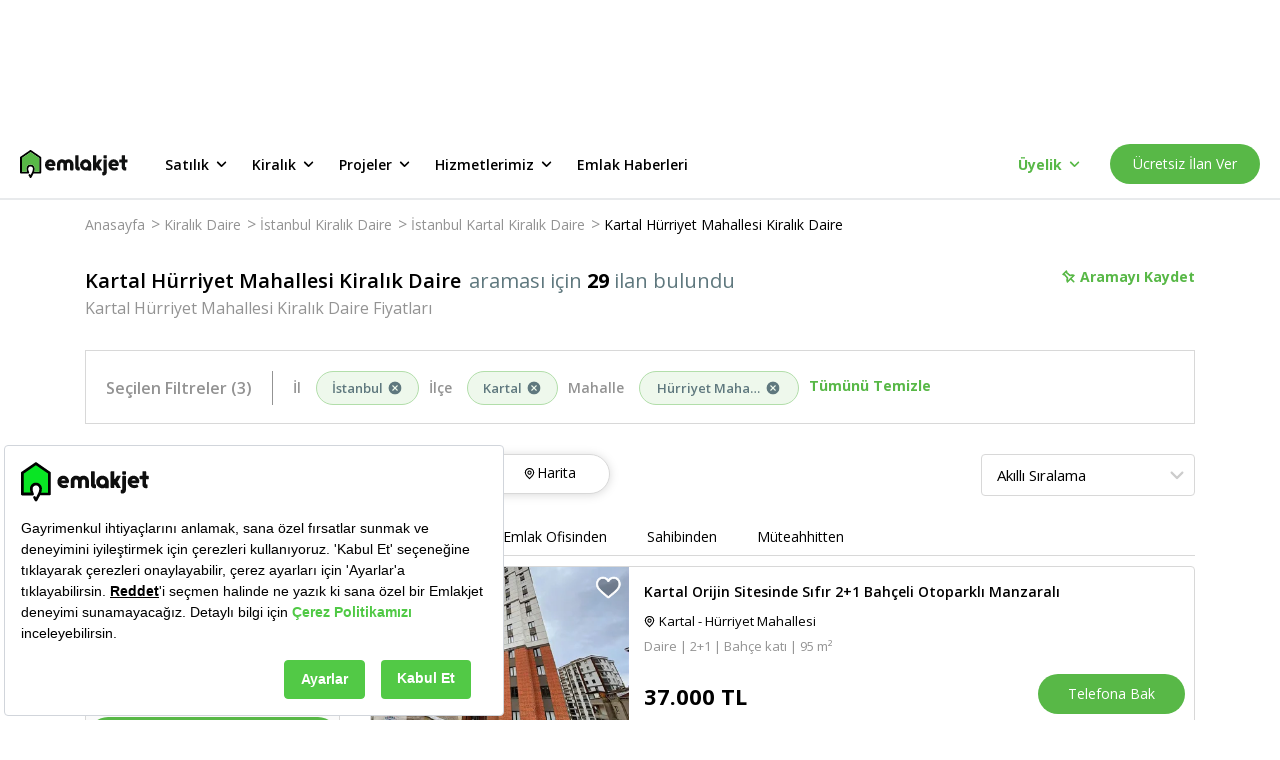

--- FILE ---
content_type: text/html; charset=utf-8
request_url: https://www.emlakjet.com/kiralik-daire/istanbul-kartal-hurriyet-mahallesi?deleted=true
body_size: 72143
content:
<!DOCTYPE html><html lang="tr" class="__className_67e863 __variable_67e863"><head><meta charSet="utf-8"/><meta name="viewport" content="width=device-width, initial-scale=1.0"/><link rel="preload" as="image" href="https://imaj.emlakjet.com/resize/500/300/listing/18874936/DCA905C27D3FB20424D808EC94F213D318874936.jpg"/><link rel="preload" as="image" href="https://imaj.emlakjet.com/resize/500/300/listing/18871377/DEF6DD79D7D3F718B3643E5B520A9ACB18871377.jpg"/><link rel="preload" as="image" href="https://imaj.emlakjet.com/resize/500/300/listing/18866714/33A5ACFE7F42375FE157F5DBA5F832AB18866714.jpg"/><link rel="preload" as="image" href="https://imaj.emlakjet.com/resize/500/300/listing/18866431/156005C5BAF40FF51A327F1C34F2975B18866431.jpg"/><link rel="stylesheet" href="/_next/static/css/e50cfa7a0a818282.css" data-precedence="next"/><link rel="stylesheet" href="/_next/static/css/f26e4bda18081afa.css" data-precedence="next"/><link rel="stylesheet" href="/_next/static/css/8683f1ae9fe02328.css" data-precedence="next"/><link rel="stylesheet" href="/_next/static/css/ce651e8f3ceef60e.css" data-precedence="next"/><link rel="stylesheet" href="/_next/static/css/75c18ed16a20278d.css" data-precedence="next"/><link rel="stylesheet" href="/_next/static/css/9d340544a5eac6a3.css" data-precedence="next"/><link rel="stylesheet" href="/_next/static/css/181b10409f41d6c5.css" data-precedence="next"/><link rel="stylesheet" href="/_next/static/css/5ef5c990be78536b.css" data-precedence="next"/><link rel="stylesheet" href="/_next/static/css/b652b381ec98b136.css" data-precedence="next"/><link rel="stylesheet" href="/_next/static/css/b322a80409f0a01d.css" data-precedence="next"/><link rel="stylesheet" href="/_next/static/css/ff1f5c4452bbfccb.css" data-precedence="next"/><link rel="stylesheet" href="/_next/static/css/f17697b5a8c6588c.css" data-precedence="next"/><link rel="stylesheet" href="/_next/static/css/e38fb5f3979f10bd.css" data-precedence="next"/><link rel="stylesheet" href="/_next/static/css/4376e119790cba8a.css" data-precedence="next"/><link rel="stylesheet" href="/_next/static/css/a8c4a9a33d0ce09e.css" data-precedence="next"/><link rel="stylesheet" href="/_next/static/css/77b1d568032abf43.css" data-precedence="next"/><link rel="stylesheet" href="/_next/static/css/f4c0fb03ab7d544a.css" data-precedence="next"/><link rel="stylesheet" href="/_next/static/css/ca5fa3021ae45511.css" data-precedence="next"/><link rel="stylesheet" href="/_next/static/css/d9468ab70b878df5.css" data-precedence="next"/><link rel="stylesheet" href="/_next/static/css/17738ca33a2c0062.css" data-precedence="next"/><link rel="preload" as="script" fetchPriority="low" href="/_next/static/chunks/webpack-ba223e0b996f452f.js"/><script src="/_next/static/chunks/fd9d1056-f82b103fccd31c62.js" async=""></script><script src="/_next/static/chunks/2117-1b40b22aff2ebe99.js" async=""></script><script src="/_next/static/chunks/main-app-2912d676ed30a9e8.js" async=""></script><script src="/_next/static/chunks/8366-fed0b6e768cf5ce7.js" async=""></script><script src="/_next/static/chunks/7244-5579af947568c833.js" async=""></script><script src="/_next/static/chunks/1317-20afc1e0c836b641.js" async=""></script><script src="/_next/static/chunks/5370-727281f37ef2ab39.js" async=""></script><script src="/_next/static/chunks/332-540d6fe564c4ba6b.js" async=""></script><script src="/_next/static/chunks/7054-9632a1999b10a1ac.js" async=""></script><script src="/_next/static/chunks/9307-b56f0500478ec45d.js" async=""></script><script src="/_next/static/chunks/666-fdea6cce8971966e.js" async=""></script><script src="/_next/static/chunks/7167-d7b782c80a2f8cbc.js" async=""></script><script src="/_next/static/chunks/4877-c7589764da344c55.js" async=""></script><script src="/_next/static/chunks/91-7ff332b3e564798b.js" async=""></script><script src="/_next/static/chunks/3646-9f9bf35ff18ba9aa.js" async=""></script><script src="/_next/static/chunks/app/global-error-63aede50331a7145.js" async=""></script><script src="/_next/static/chunks/4332-7085079a996292cb.js" async=""></script><script src="/_next/static/chunks/9570-922abec18bd66d75.js" async=""></script><script src="/_next/static/chunks/6915-d4d2917860096c2b.js" async=""></script><script src="/_next/static/chunks/9045-4a825ec5bab8919b.js" async=""></script><script src="/_next/static/chunks/8134-9dae7959d313f60f.js" async=""></script><script src="/_next/static/chunks/app/layout-e70a7267a8bcf77e.js" async=""></script><script src="/_next/static/chunks/app/error-9fb6868e0efaf2fe.js" async=""></script><script src="/_next/static/chunks/13b76428-8bc6f891f726115d.js" async=""></script><script src="/_next/static/chunks/3799-fb7adade7698a254.js" async=""></script><script src="/_next/static/chunks/2555-e637075512ac908a.js" async=""></script><script src="/_next/static/chunks/8870-9c5e6fe5ded2ed2b.js" async=""></script><script src="/_next/static/chunks/2214-050bb780ec1fe3e9.js" async=""></script><script src="/_next/static/chunks/1430-5ee1b28b7969b3ea.js" async=""></script><script src="/_next/static/chunks/app/listing-search/page-778dea8af12ed34d.js" async=""></script><link rel="preload" href="https://eum.instana.io/1.7.5/eum.min.js" as="script" crossorigin="" integrity="sha384-HJjb3vveemdYNUfM1D28dTeXpPPbwPWJinH9ldaGt3KxCO0PNRc4Jb3oQIxMmJMk"/><link rel="preload" href="https://bundles.efilli.com/emlakjet.com.prod.js" as="script"/><link rel="preload" href="https://static.criteo.net/js/ld/publishertag.js" as="script"/><link rel="icon" href="/favicon.ico"/><link rel="preload" as="script" href="https://www.googletagservices.com/tag/js/gpt.js"/><title>Kartal Hürriyet Mahallesi Kiralık Daire Fiyatları ve İlanları | Emlakjet</title><meta name="description" content="En ucuz Kartal Hürriyet Mahallesi Kiralık Daire fiyatları, 10.000 TL‘den başlayan seçeneklerle Emlakjet‘te! 29 adet Kartal Hürriyet Mahallesi Kiralık Daire ilanı arasından aradığınızı kolayca bulun."/><meta name="referrer" content="no-referrer-when-downgrade"/><meta name="fb:app_id" content="623299834349304"/><meta name="robots" content="noindex, nofollow"/><meta property="og:title" content=" Kartal Hürriyet Kiralık Daire Fiyatları ve İlanları "/><meta property="og:description" content=" Kartal Hürriyet kiralık daire fiyatları Emlakjet&#x27;te. Kartal Hürriyet kiralık daire ilanlarını inceleyin, aradığınız konumdaki fırsatları değerlendirin! "/><meta property="og:url" content="https://www.emlakjet.com/kiralik-daire/istanbul-kartal-hurriyet-mahallesi"/><meta property="og:site_name" content="Emlakjet"/><meta property="og:image" content="https://imaj.emlakjet.com/resize/480/360/listing/18874936/DCA905C27D3FB20424D808EC94F213D318874936.jpg"/><meta property="og:image:width" content="480"/><meta property="og:image:height" content="360"/><meta property="og:type" content="website"/><meta name="twitter:card" content="summary_large_image"/><meta name="twitter:site" content="@emlakjet"/><meta name="twitter:creator" content="@emlakjet"/><meta name="twitter:title" content=" Kartal Hürriyet Kiralık Daire Fiyatları ve İlanları "/><meta name="twitter:description" content=" Kartal Hürriyet kiralık daire fiyatları Emlakjet&#x27;te. Kartal Hürriyet kiralık daire ilanlarını inceleyin, aradığınız konumdaki fırsatları değerlendirin! "/><meta name="twitter:image" content="https://imaj.emlakjet.com/resize/480/360/listing/18874936/DCA905C27D3FB20424D808EC94F213D318874936.jpg"/><meta name="next-size-adjust"/><script>(self.__next_s=self.__next_s||[]).push([0,{"children":"(function(w,d,s,l,i){w[l]=w[l]||[];w[l].push({'gtm.start':\nnew Date().getTime(),event:'gtm.js'});var f=d.getElementsByTagName(s)[0],\nj=d.createElement(s),dl=l!='dataLayer'?'&l='+l:'';j.async=true;j.src=\n'https://www.googletagmanager.com/gtm.js?id='+i+dl;f.parentNode.insertBefore(j,f);\n})(window,document,'script','dataLayer','GTM-MTX77VG');","id":"gtm-head"}])</script><script src="/_next/static/chunks/polyfills-42372ed130431b0a.js" noModule=""></script></head><body><noscript><iframe title="gtm-container-frame" src="https://www.googletagmanager.com/ns.html?id=GTM-MTX77VG" height="0" width="0" style="display:none;visibility:hidden" rel="preconnect"></iframe></noscript><div class="styles_adBanner__DQE3D"><!--$!--><template data-dgst="BAILOUT_TO_CLIENT_SIDE_RENDERING"></template><!--/$--></div><header class="styles_wrapper__XQ4oS styles_wrapperIsSticky__RFTgd"><div class="styles_inner__jU4Z7"><a href="/" class="styles_logoWrap__ZJyzb"><svg width="108" height="28" fill="none" xmlns="http://www.w3.org/2000/svg"><path fill-rule="evenodd" clip-rule="evenodd" d="M11.118.169l9.63 6.59h.015a.95.95 0 01.416.787v15.04a.956.956 0 01-.955.955h-6.667l-2.118 3.956a.958.958 0 01-1.686 0L8.68 25.544a.955.955 0 011.684-.904l.21.392 1.362-2.546c.108-.227 1.004-2.267.98-3.669v-.222a2.34 2.34 0 00-4.107-1.348 2.786 2.786 0 00-.56 1.699v.194c.086 1.012.353 2 .788 2.918a1.484 1.484 0 01.117.528.956.956 0 01-.962.955H.955A.955.955 0 010 22.585V7.545c0-.314.156-.61.416-.787L10.04.168a.947.947 0 011.078 0zm3.726 18.268v.278l-.011.012a8.837 8.837 0 01-.507 2.915h4.94V8.062l-8.687-5.934-8.668 5.921v13.587h4.933a8.147 8.147 0 01-.488-2.906v-.018a4.277 4.277 0 013.93-4.193 4.256 4.256 0 014.559 3.918z" fill="#000"></path><path fill-rule="evenodd" clip-rule="evenodd" d="M98.856 15.007v.024l.009.009v.072c-.086.5-.498.88-1.004.925h-6.125a.2.2 0 000 .075c.48 1.01 1.456 1.66 2.902 1.588a3.705 3.705 0 001.62-.42.793.793 0 01.357-.087.764.764 0 01.692.414v.024l.6 1.096a.707.707 0 01-.204.875h-.018l-.033.02a6.038 6.038 0 01-3.37 1.016c-3.274 0-5.925-2.555-5.925-5.706v-.417a5.263 5.263 0 0110.526 0c0 .165-.01.329-.027.492zm-5.1-2.801c-.882 0-1.655.592-1.885 1.444h3.77a1.953 1.953 0 00-1.885-1.444z" fill="#101111"></path><path d="M82.022 19.91l-.033-.05-.069-.112-.101-.158-.13-.204-.152-.24c-.06-.09-.117-.182-.174-.272-.056-.09-.125-.2-.191-.3l-.201-.317-.213-.336-.218-.341a21.245 21.245 0 00-.219-.342l-.216-.341-.21-.332-.2-.315-.189-.3c-.054-.09-.11-.18-.167-.266l-.15-.234c-.042-.066-.081-.132-.123-.194l-.096-.15-.063-.1c-.02-.032-.045-.059-.02-.1l.041-.064.075-.12.108-.167.132-.21.159-.249c.06-.09.116-.182.176-.275l.192-.3.207-.323.212-.336.216-.341c.075-.114.147-.228.219-.345l.215-.338.21-.326.198-.315.182-.3.168-.26.144-.228c.039-.063.078-.126.12-.189l.09-.14.053-.087.021-.033a.314.314 0 00-.266-.485h-2.696a.746.746 0 00-.632.347L76.82 12.36a.324.324 0 01-.587-.165v-6.36a.668.668 0 00-.671-.668h-2.01c-.37 0-.668.3-.668.668v13.893a.67.67 0 00.668.67h1.986c.37 0 .67-.3.67-.67v-2.05a.324.324 0 01.579-.176l1.62 2.552a.752.752 0 00.632.347h2.696a.317.317 0 00.266-.488M53.1 12.395a4.828 4.828 0 00-2.909-2.854 5.149 5.149 0 00-4.822.836.36.36 0 01-.153.08.35.35 0 01-.15-.08 5.149 5.149 0 00-4.822-.836 4.829 4.829 0 00-2.908 2.854 7.56 7.56 0 00-.35 2.528v.686l.035 3.046c0 .38 0 .483.018.866.027.6.222.878.68.88.701 0 1.018.025 1.746 0a.991.991 0 00.65-.209c.18-.215.263-.495.228-.773 0-1.47-.007-2.941-.021-4.415 0-.614 0-1.27.356-1.776a1.498 1.498 0 012.495.045c.315.482.324 1.093.324 1.668v4.61a.857.857 0 00.204.683c.14.095.306.145.476.144h.108l.162.015c.404.02.805.024 1.198 0h.074c.18 0 .357-.015.537-.03a.638.638 0 00.676-.827v-4.61c0-.575 0-1.198.321-1.668a1.498 1.498 0 012.498-.045c.35.506.36 1.162.357 1.776 0 1.47-.008 2.942-.021 4.415-.035.278.046.557.224.773.187.145.418.219.653.21.728.03 1.046 0 1.746 0 .456 0 .653-.3.677-.88.018-.384.018-.486.021-.867l.036-3.046v-.686a7.56 7.56 0 00-.35-2.528m33.037-7.213h-1.986a.67.67 0 00-.67.668V7.71c0 .371.3.671.67.671h1.986a.67.67 0 00.671-.67V5.834a.67.67 0 00-.67-.668z" fill="#101111"></path><path fill-rule="evenodd" clip-rule="evenodd" d="M71.311 14.947v.243a.787.787 0 010 .087v4.73c0 .37-.3.67-.67.67h-1.942a.67.67 0 01-.665-.599 5.655 5.655 0 113.277-5.13zm-7.817.963a2.36 2.36 0 104.36-1.811 2.36 2.36 0 00-4.36 1.81z" fill="#101111"></path><path d="M86.803 10.128a.67.67 0 00-.671-.668h-1.986a.67.67 0 00-.67.668v11.295a.581.581 0 01-.522.572h-.078a.668.668 0 00-.67.668v1.986c0 .353.194.557.62.674a3.112 3.112 0 003.977-2.995v-12.2zm-27.65 7h-.078a.6.6 0 01-.524-.573V5.838a.668.668 0 00-.668-.67h-1.986c-.37 0-.67.3-.67.67V17.47a3.109 3.109 0 003.974 2.995c.429-.116.62-.317.62-.674v-1.982a.668.668 0 00-.668-.671m47.712-7.705h-1.797V5.84a.668.668 0 00-.671-.668h-1.986a.668.668 0 00-.668.668v3.594H99.91a.668.668 0 00-.668.671v1.713a.668.668 0 00.668.671h1.827v4.981a3.11 3.11 0 003.975 2.996c.425-.117.62-.318.62-.674v-1.983c0-.37-.3-.671-.671-.671h-.06a.58.58 0 01-.521-.572v-4.077h1.797a.666.666 0 00.668-.67v-1.714a.665.665 0 00-.668-.67" fill="#101111"></path><path fill-rule="evenodd" clip-rule="evenodd" d="M35.512 15.007v.024l.042.054a.616.616 0 010 .072 1.125 1.125 0 01-1.003.925h-6.129a.347.347 0 000 .075c.48 1.01 1.456 1.66 2.903 1.587a3.717 3.717 0 001.623-.419.76.76 0 011.01.288v.024c.092.161.53.943.614 1.096a.698.698 0 01-.207.875h-.018l-.033.02a6.032 6.032 0 01-3.379 1.01c-3.27 0-5.924-2.555-5.924-5.706v-.417a5.263 5.263 0 1110.501.492zM30.45 12.25c-.883 0-1.656.592-1.886 1.444h3.771a1.953 1.953 0 00-1.885-1.444z" fill="#101111"></path><path d="M14.845 18.716v-.279a4.256 4.256 0 00-4.56-3.918 4.277 4.277 0 00-3.929 4.194v.018c-.015.99.15 1.974.488 2.905H1.911V8.05l8.668-5.922 8.687 5.934v13.58h-4.94a8.84 8.84 0 00.507-2.914" fill="#58B847"></path></svg></a><ul class="styles_menu__ZawBU"><li><div role="button" tabindex="0" data-test-selector="header-for-sale-button">Satılık<span class="styles_icon__tUvZU"><svg width="21" height="20" fill="none" xmlns="http://www.w3.org/2000/svg"><path d="M14.953 7.742a.83.83 0 00-1.175 0l-3.233 3.233-3.233-3.233a.83.83 0 10-1.175 1.175l3.825 3.825a.83.83 0 001.175 0l3.825-3.825a.838.838 0 00-.009-1.175z" fill="#000"></path></svg></span></div><ul class="styles_wrapper__xd9_i"><li><a data-test-selector="for-sale-menu-housing-button" href="/satilik-konut" target="_self" rel="noreferrer">Konut</a></li><li><a data-test-selector="for-sale-menu-land-button" href="/satilik-arsa" target="_self" rel="noreferrer">Arsa</a></li><li><a data-test-selector="for-sale-menu-land-exchange-for-floor-button" href="/kat-karsiligi-arsa" target="_self" rel="noreferrer">Kat Karşılığı Arsa</a></li><li><a data-test-selector="for-sale-menu-workplace-button" href="/satilik-isyeri" target="_self" rel="noreferrer">İşyeri</a></li><li><a data-test-selector="for-sale-menu-workplace-for-transfer-button" href="/devren-isyeri" target="_self" rel="noreferrer">Devren İşyeri</a></li><li><a data-test-selector="for-sale-menu-touristic-facility-button" href="/satilik-turistik-tesis" target="_self" rel="noreferrer">Turistik Tesis</a></li></ul></li><li><div role="button" tabindex="1" data-test-selector="header-for-rent-button">Kiralık<span class="styles_icon__tUvZU"><svg width="21" height="20" fill="none" xmlns="http://www.w3.org/2000/svg"><path d="M14.953 7.742a.83.83 0 00-1.175 0l-3.233 3.233-3.233-3.233a.83.83 0 10-1.175 1.175l3.825 3.825a.83.83 0 001.175 0l3.825-3.825a.838.838 0 00-.009-1.175z" fill="#000"></path></svg></span></div><ul class="styles_wrapper__xd9_i"><li><a data-test-selector="for-rent-menu-housing-button" href="/kiralik-konut" target="_self" rel="noreferrer">Konut</a></li><li><a data-test-selector="for-rent-menu-daily-rental-housing-button" href="/gunluk-kiralik-konut" target="_self" rel="noreferrer">Günlük Kiralık Konut</a></li><li><a data-test-selector="for-rent-menu-land-button" href="/kiralik-arsa" target="_self" rel="noreferrer">Arsa</a></li><li><a data-test-selector="for-rent-menu-workplace-button" href="/kiralik-isyeri" target="_self" rel="noreferrer">İşyeri</a></li><li><a data-test-selector="for-rent-menu-touristic-facility-button" href="/kiralik-turistik-tesis" target="_self" rel="noreferrer">Turistik Tesis</a></li></ul></li><li><div role="button" tabindex="2" data-test-selector="header-projects-button">Projeler<span class="styles_icon__tUvZU"><svg width="21" height="20" fill="none" xmlns="http://www.w3.org/2000/svg"><path d="M14.953 7.742a.83.83 0 00-1.175 0l-3.233 3.233-3.233-3.233a.83.83 0 10-1.175 1.175l3.825 3.825a.83.83 0 001.175 0l3.825-3.825a.838.838 0 00-.009-1.175z" fill="#000"></path></svg></span></div><ul class="styles_wrapper__xd9_i"><li><a data-test-selector="projects-menu-housing-button" href="/satilik-konut/projeler" target="_self" rel="noreferrer">Konut</a></li><li><a data-test-selector="projects-menu-land-button" href="/satilik-arsa/projeler" target="_self" rel="noreferrer">Arsa</a></li><li><a data-test-selector="projects-menu-workplace-button" href="/satilik-isyeri/projeler" target="_self" rel="noreferrer">İşyeri</a></li></ul></li><li><div role="button" tabindex="3" data-test-selector="header-our-services-button">Hizmetlerimiz<span class="styles_icon__tUvZU"><svg width="21" height="20" fill="none" xmlns="http://www.w3.org/2000/svg"><path d="M14.953 7.742a.83.83 0 00-1.175 0l-3.233 3.233-3.233-3.233a.83.83 0 10-1.175 1.175l3.825 3.825a.83.83 0 001.175 0l3.825-3.825a.838.838 0 00-.009-1.175z" fill="#000"></path></svg></span></div><ul class="styles_wrapper__xd9_i"><li><a data-test-selector="our-services-arsa-dunyasi-button" href="/arsa" target="_self" rel="noreferrer">Arsa Dünyası</a></li><li><a data-test-selector="our-services-proje-radari-button" href="/proje-radari" target="_self" rel="noreferrer">Proje Radarı</a></li><li><a data-test-selector="our-services-emlak-yatirim-uzmani-button" href="/emlak-yatirim-uzmani" target="_self" rel="noreferrer">Emlak Yatırım Uzmanı</a></li></ul></li><li><div role="button" tabindex="4" data-test-selector="header-real-estate-news-button">Emlak Haberleri</div></li></ul></div><div class="styles_loading__SFjvO"><div class="styles_loading__8u2W7"><div class="styles_spinner__kM6PA styles_loadingClass__phvqd"></div></div></div></header><main><script type="application/ld+json">{"@context":"https://schema.org/","@type":"BreadcrumbList","itemListElement":[{"@type":"ListItem","position":1,"item":{"@id":"https://www.emlakjet.com/","name":"Anasayfa"}},{"@type":"ListItem","position":2,"item":{"@id":"https://www.emlakjet.com/kiralik-daire","name":"Kiralık Daire"}},{"@type":"ListItem","position":3,"item":{"@id":"https://www.emlakjet.com/kiralik-daire/istanbul","name":"İstanbul Kiralık Daire"}},{"@type":"ListItem","position":4,"item":{"@id":"https://www.emlakjet.com/kiralik-daire/istanbul-kartal","name":"İstanbul Kartal Kiralık Daire"}},{"@type":"ListItem","position":5,"item":{"@id":"https://www.emlakjet.com/kiralik-daire/istanbul-kartal-hurriyet-mahallesi","name":"Kartal Hürriyet Mahallesi Kiralık Daire"}}]}</script><script type="application/ld+json">{"@context":"https://schema.org","@type":"FAQPage","mainEntity":[{"@type":"Question","name":"Kartal Hürriyet Mahallesi Kiralık Daire fiyatları ne kadardır?","acceptedAnswer":{"@type":"Answer","text":"22 Ocak 2026 tarihinde 30 ilan içerisinde Kartal Hürriyet Mahallesi Kiralık Daire için en ucuz fiyat 10.000 TL, en pahalı fiyat 80.000 TL'dir."}},{"@type":"Question","name":"Son 1 yılın fiyat trendine göre Kartal Hürriyet Mahallesi Kiralık Daire ilanları için fiyatların en düşük olduğu ay hangisidir?","acceptedAnswer":{"@type":"Answer","text":"Son 1 yılın fiyat trendine göre, Kartal Hürriyet Mahallesi Kiralık Daire ilanları için fiyatların en düşük olduğu ay Mart ayıdır."}},{"@type":"Question","name":"Kartal Hürriyet Mahallesi Kiralık Daire fiyatlarının 2026 yılı sonuna kadar yüzde kaç değişmesi beklenmektedir?","acceptedAnswer":{"@type":"Answer","text":"Kartal Hürriyet Mahallesi Kiralık Daire fiyatlarının 2026 yılı sonuna kadar %21 oranında artması beklenmektedir."}},{"@type":"Question","name":"Kartal Hürriyet Mahallesi Kiralık Daire ilanları için ortalama metrekare fiyatı nedir?","acceptedAnswer":{"@type":"Answer","text":"Kartal Hürriyet Mahallesi Kiralık Daire ilanları için ortalama metrekare fiyatı 297 TL'dir."}},{"@type":"Question","name":"Kartal Hürriyet Mahallesi Kiralık Daire ilanları için bina yaşı ortalaması kaçtır?","acceptedAnswer":{"@type":"Answer","text":"Kartal Hürriyet Mahallesi Kiralık Daire ilanları için bina yaşı ortalaması yaklaşık 7 yıldır."}},{"@type":"Question","name":"Kartal Hürriyet Mahallesi Kiralık Daire fiyatları ortalama kaç TL'dir?","acceptedAnswer":{"@type":"Answer","text":"Kartal Hürriyet Mahallesi Kiralık Daire fiyatları ortalama 28.854 TL'dir. Fiyat ortalaması, geçtiğimiz aya göre %2 artmıştır."}}]}</script><script type="text/javascript">
          if (typeof dataLayer === 'undefined') {
            window.dataLayer = [];
          }
          window.dataLayer.push({"platform":"web-desktop","total_item":29,"total_benzer_ilan":"0","total_one_cikan":"0","property_status":"kiralik","property_category":"konut","property_subcategory":"daire","city":"istanbul","town":"kartal","neighborhood":"hurriyet-mahallesi","total_filter":2,"page_type":"ilan-listeleme","item_type":"ilan","order_algorithm":"default","benzer_ilan":"no","design_type":"new"});
        </script><div id="content-wrapper"><div class="styles_container__RF21x"><div class="styles_breadcrumbWrapper__SeCnI"><ul class="styles_wrapper__c_k8I"><li><a href="/">Anasayfa</a><span>&gt;</span></li><li><a href="/kiralik-daire">Kiralık Daire</a><span>&gt;</span></li><li><a href="/kiralik-daire/istanbul">İstanbul Kiralık Daire</a><span>&gt;</span></li><li><a href="/kiralik-daire/istanbul-kartal">İstanbul Kartal Kiralık Daire</a><span>&gt;</span></li><li><a href="/kiralik-daire/istanbul-kartal-hurriyet-mahallesi">Kartal Hürriyet Mahallesi Kiralık Daire</a><span></span></li></ul></div><div class="styles_wrapper__w3Dsn"><div class="styles_titleContainer__Astod"><div class="styles_mainTitle__zaemY"><h1 class="styles_title__hjSaq">Kartal Hürriyet Mahallesi Kiralık Daire</h1><span class="styles_adsCount__A1YW5">araması için <strong class="styles_strong__cw1jn">29</strong> ilan bulundu</span></div><h2 class="styles_subTitle__lNzAF">Kartal Hürriyet Mahallesi Kiralık Daire Fiyatları</h2></div><div class="styles_boardingWrapper__mhnvm"><button class="styles_savedButton__nXREM"><div class="styles_savedButtonWrapper__JUYKS"><svg width="15" height="15" fill="none" xmlns="http://www.w3.org/2000/svg" class="styles_icon__HKWCd"><path fill-rule="evenodd" clip-rule="evenodd" d="M12.991 6.24a.212.212 0 01.072.348L9.977 9.67l2.883 2.88a.212.212 0 11-.3.3L9.676 9.97 6.58 13.063a.213.213 0 01-.347-.072c-.683-1.712-.12-3.418.065-3.891L3.597 5.927c-.293.023-1.052.03-1.642-.436a.212.212 0 01-.018-.317l3.24-3.237a.22.22 0 01.162-.062c.06.003.116.032.154.079.024.029.547.692.437 1.661l3.16 2.686c.465-.202 2.08-.786 3.901-.06zM6.52 12.524l2.85-2.849 3.154-3.15c-1.804-.569-3.355.207-3.371.215a.215.215 0 01-.235-.027l-3.353-2.85a.212.212 0 01-.072-.196c.09-.55-.077-.996-.205-1.241L2.421 5.29c.557.303 1.223.204 1.231.202a.213.213 0 01.195.072l2.86 3.358c.053.062.065.15.031.225-.008.017-.736 1.677-.219 3.376z" fill="#58B847"></path><path d="M13.12 6.395l.588-.122-.587.122zm-.129-.155l-.222.558.222-.558zm.072.348l.424.424h.001l-.425-.424zM9.977 9.67l-.424-.425-.425.425.425.424.424-.424zm2.883 2.88l.424-.425-.424.425zm0 .3l.424.424-.424-.424zm-.3 0l-.425.424.424-.424zM9.676 9.97l.424-.425-.424-.423-.424.423.424.425zM6.58 13.063l-.424-.425.424.425zm-.193.057l.123-.587h-.002l-.12.588zm-.154-.129l.558-.22v-.002l-.558.222zM6.299 9.1l.559.218.13-.334-.232-.273-.457.389zM3.597 5.927l.456-.39-.199-.233-.306.025.049.598zM1.955 5.49l-.373.47.373-.47zm-.08-.155l.6-.033V5.3l-.6.035zm.062-.162l.423.426.001-.001-.424-.425zm3.24-3.237l.425.425V2.36l-.424-.423zm.162-.062l.034-.599h-.02l-.014.6zm.154.079l.467-.378-.467.378zm.437 1.661l-.596-.068-.037.318.244.207.389-.457zM9.09 6.3l-.388.458.285.242.343-.15-.24-.55zm.281 3.374l-.424-.425.424.425zm-2.851 2.85l-.573.175.29.956.708-.707-.425-.424zm6.006-6l.424.425.7-.7-.944-.297-.18.572zm-3.371.216l.27.536.006-.003-.276-.533zm-.235-.027l-.389.457h.001l.388-.457zm-3.353-2.85l.388-.457-.388.457zm-.072-.196l.592.1v-.002l-.592-.098zM5.29 2.426l.532-.278-.379-.723L4.865 2l.424.425zM2.421 5.29l-.424-.425-.568.568.705.384.287-.527zm1.231.202l.099.592h.005l-.104-.592zm.195.072l-.457.389.457-.389zm2.86 3.358l.456-.389-.457.39zm.031.225l.547.247v-.002l-.547-.245zm6.97-2.875a.813.813 0 00-.495-.59l-.443 1.115a.388.388 0 01-.237-.282l1.175-.243zm-.22.738a.813.813 0 00.22-.738l-1.175.243a.387.387 0 01.105-.352l.85.847zm-3.087 3.084l3.086-3.083-.848-.849-3.086 3.083.848.85zm2.883 2.031L10.4 9.246l-.848.85 2.883 2.879.848-.849zm0 1.149a.812.812 0 000-1.149l-.848.849a.388.388 0 010-.549l.848.849zm-.575.238c.208 0 .417-.08.575-.238l-.848-.849a.388.388 0 01.274-.113v1.2zm-.574-.238a.812.812 0 00.575.238v-1.2c.098 0 .198.038.273.113l-.848.85zm-2.882-2.88l2.882 2.88.848-.849-2.882-2.88-.848.85zm-2.248 3.092l3.096-3.092-.848-.849-3.096 3.092.848.85zm-.574.238a.81.81 0 00.574-.238l-.848-.849a.387.387 0 01.274-.113v1.2zm-.165-.017c.054.011.11.017.165.017v-1.2a.39.39 0 01.08.008l-.245 1.175zm-.59-.496a.812.812 0 00.591.496l.242-1.175a.388.388 0 01.283.237l-1.116.442zm.064-4.33c-.198.509-.834 2.4-.064 4.332l1.115-.445c-.595-1.492-.104-3.014.067-3.451L5.74 8.882zm-2.6-2.566l2.702 3.173.914-.778-2.703-3.173-.913.778zM1.583 5.96c.776.615 1.734.59 2.062.564l-.097-1.196c-.257.02-.817.01-1.22-.309l-.745.94zm-.307-.59a.812.812 0 00.306.59l.746-.94c.087.068.14.171.146.282l-1.198.067zm.238-.622a.81.81 0 00-.238.623L2.474 5.3a.39.39 0 01-.114.299l-.846-.851zm3.24-3.236L1.514 4.75l.847.849 3.24-3.237-.847-.85zm.598-.238a.82.82 0 00-.6.239l.85.846a.38.38 0 01-.275.115l.025-1.2zm.607.301a.814.814 0 00-.586-.3l-.067 1.198a.386.386 0 01-.279-.142l.932-.756zm.567 2.107a2.964 2.964 0 00-.566-2.107l-.933.756c-.011-.015.39.487.307 1.215l1.192.136zm2.953 2.161L6.32 3.158l-.778.914 3.16 2.688.777-.915zm3.734-.161c-2.041-.813-3.84-.159-4.362.068l.479 1.1c.408-.177 1.838-.69 3.44-.053l.443-1.115zM8.947 9.25L6.095 12.1l.849.848L9.795 10.1l-.848-.849zm3.154-3.15L8.947 9.25l.848.85 3.154-3.151-.848-.85zM9.43 7.273c-.028.014 1.341-.672 2.914-.176l.36-1.145c-2.035-.641-3.768.225-3.828.256l.553 1.065zm-.9-.102c.253.214.606.25.894.105l-.542-1.071a.385.385 0 01.424.05l-.776.916zM5.177 4.32L8.53 7.17l.778-.915-3.354-2.85-.777.914zm-.275-.753a.811.811 0 00.275.752l.777-.914a.389.389 0 01.132.36l-1.184-.198zm-.145-.864c.093.177.207.488.145.865l1.184.196a2.589 2.589 0 00-.265-1.617l-1.064.556zM2.845 5.715L5.713 2.85l-.848-.849-2.868 2.865.848.85zm.708-.813c.032-.006-.092.015-.278.005a1.367 1.367 0 01-.567-.143l-.574 1.054c.386.21.79.272 1.076.287.288.016.502-.013.54-.02l-.197-1.183zm.132-.011a.79.79 0 00-.137.012l.208 1.181a.411.411 0 01-.071.007v-1.2zm.62.286a.813.813 0 00-.62-.286v1.2a.387.387 0 01-.295-.137l.914-.777zm2.858 3.357l-2.86-3.358-.913.778 2.86 3.358.913-.778zm.123.86a.813.813 0 00-.123-.86l-.913.778a.387.387 0 01-.06-.41l1.096.491zm-.193 2.955c-.45-1.476.195-2.96.192-2.954L6.191 8.9c-.018.04-.831 1.877-.245 3.798l1.147-.35z" fill="#58B847"></path></svg></div>Aramayı Kaydet</button><div style="position:fixed;top:1px;left:1px;width:1px;height:0;padding:0;margin:-1px;overflow:hidden;clip:rect(0, 0, 0, 0);white-space:nowrap;border-width:0;display:none"></div></div></div><div class="styles_filterWrap__1_2St"><!--$!--><template data-dgst="BAILOUT_TO_CLIENT_SIDE_RENDERING"></template><!--/$--></div><div class="styles_wrapper__gGVBQ"><div class="styles_sidebarWrap__71tUQ"><div class="styles_wrapper__dxcOf"><div class="styles_wrapper__aM8RG styles_isTypeView__UfYZI"><div class="styles_title__XYFwX">Kategoriler</div><div><ul class="styles_wrapper__BLyNg"><li class="styles_subMenu1__cEdIB"><a href="/satilik-konut/istanbul-kartal-hurriyet-mahallesi" title="Satılık"><span>Satılık</span></a><ul class="styles_parentUlSubMenu__SltVw"></ul></li><li class="styles_subMenu1__cEdIB"><a href="/kiralik-konut/istanbul-kartal-hurriyet-mahallesi" title="Kiralık"><span>Kiralık</span></a><ul class="styles_parentUlSubMenu__SltVw"><li class="styles_subMenu2__BskGl"><a href="/kiralik-konut/istanbul-kartal-hurriyet-mahallesi" title="Kiralık Konut"><span class="">Konut</span></a><ul class="styles_ulSubMenu__E0zyf"><li class="styles_subMenu2__BskGl"><a href="/kiralik-daire/istanbul-kartal-hurriyet-mahallesi" title="Kiralık Daire"><span class="styles_activeSubMenu__er_lw">Daire<span class="styles_adCount__M4_Qr">(29)</span></span></a></li><li class="styles_subMenu2__BskGl"><a href="/kiralik-residence/istanbul-kartal-hurriyet-mahallesi" title="Kiralık Residence"><span class="">Residence</span></a></li><li class="styles_subMenu2__BskGl"><a href="/kiralik-mustakil-ev/istanbul-kartal-hurriyet-mahallesi" title="Kiralık Müstakil Ev"><span class="">Müstakil Ev</span></a></li><li class="styles_subMenu2__BskGl"><a href="/kiralik-villa/istanbul-kartal-hurriyet-mahallesi" title="Kiralık Villa"><span class="">Villa</span></a></li><li class="styles_subMenu2__BskGl"><a href="/kiralik-yazlik/istanbul-kartal-hurriyet-mahallesi" title="Kiralık Yazlık"><span class="">Yazlık</span></a></li><li class="styles_subMenu2__BskGl"><a href="/kiralik-devremulk/istanbul-kartal-hurriyet-mahallesi" title="Kiralık Devremülk"><span class="">Devremülk</span></a></li><li class="styles_subMenu2__BskGl"><a href="/kiralik-ciftlik-evi/istanbul-kartal-hurriyet-mahallesi" title="Kiralık Çiftlik Evi"><span class="">Çiftlik Evi</span></a></li><li class="styles_subMenu2__BskGl"><a href="/kiralik-dag-evi/istanbul-kartal-hurriyet-mahallesi" title="Kiralık Dağ Evi"><span class="">Dağ Evi</span></a></li><li class="styles_subMenu2__BskGl"><a href="/kiralik-koy-evi/istanbul-kartal-hurriyet-mahallesi" title="Kiralık Köy Evi"><span class="">Köy Evi</span></a></li><li class="styles_subMenu2__BskGl"><a href="/kiralik-kosk/istanbul-kartal-hurriyet-mahallesi" title="Kiralık Köşk"><span class="">Köşk</span></a></li><li class="styles_subMenu2__BskGl"><a href="/kiralik-yali/istanbul-kartal-hurriyet-mahallesi" title="Kiralık Yalı (Komple)"><span class="">Yalı (Komple)</span></a></li><li class="styles_subMenu2__BskGl"><a href="/kiralik-yali-dairesi/istanbul-kartal-hurriyet-mahallesi" title="Kiralık Yalı Dairesi"><span class="">Yalı Dairesi</span></a></li><li class="styles_subMenu2__BskGl"><a href="/kiralik-bina/istanbul-kartal-hurriyet-mahallesi" title="Kiralık Bina"><span class="">Bina</span></a></li><li class="styles_subMenu2__BskGl"><a href="/kiralik-kooperatif/istanbul-kartal-hurriyet-mahallesi" title="Kiralık Kooperatif"><span class="">Kooperatif</span></a></li><li class="styles_subMenu2__BskGl"><a href="/kiralik-prefabrik/istanbul-kartal-hurriyet-mahallesi" title="Kiralık Prefabrik"><span class="">Prefabrik</span></a></li></ul></li><li class="styles_subMenu2__BskGl"><a href="/gunluk-kiralik-konut/istanbul-kartal-hurriyet-mahallesi" title="Kiralık Günlük Kiralık Konut"><span class="">Günlük Kiralık Konut</span></a><ul class="styles_ulSubMenu__E0zyf"></ul></li><li class="styles_subMenu2__BskGl"><a href="/kiralik-arsa/istanbul-kartal-hurriyet-mahallesi" title="Kiralık Arsa"><span class="">Arsa</span></a><ul class="styles_ulSubMenu__E0zyf"></ul></li><li class="styles_subMenu2__BskGl"><a href="/kiralik-isyeri/istanbul-kartal-hurriyet-mahallesi" title="Kiralık İşyeri"><span class="">İşyeri</span></a><ul class="styles_ulSubMenu__E0zyf"></ul></li><li class="styles_subMenu2__BskGl"><a href="/kiralik-turistik-tesis/istanbul-kartal-hurriyet-mahallesi" title="Kiralık Turistik Tesis"><span class="">Turistik Tesis</span></a><ul class="styles_ulSubMenu__E0zyf"></ul></li></ul></li></ul></div></div><div class="styles_wrapper__aM8RG"><div class="styles_wrapper__h4ZxK"><span class="styles_header__4nAKf" id="headlessui-disclosure-button-:R2758r9utlkq:" aria-expanded="false" data-headlessui-state=""><span class="styles_title___U8YG">Adres</span></span><div class="styles_content__DIAA3 styles_contentIsStatic__a3b3u"><div class="styles_dropdownWrapper__cmDDg"><button aria-expanded="false" class="styles_dropdown__991YE" id="headlessui-listbox-button-:R6c758r9utlkq:" type="button" aria-haspopup="listbox" data-headlessui-state=""><span class="styles_buttonContent__akBER styles_placeholder__45aJ8">İl</span><span class="styles_icon__synEZ"><svg width="28" height="28" fill="none" xmlns="http://www.w3.org/2000/svg"><g clip-path="url(#chevron_right_black_svg__8g3p1aw0ya)"><path d="M20.171 10.838a1.162 1.162 0 00-1.645 0L14 15.365l-4.527-4.527a1.162 1.162 0 00-1.645 0 1.162 1.162 0 000 1.645l5.355 5.355c.455.455 1.19.455 1.645 0l5.355-5.355a1.173 1.173 0 00-.012-1.645z" fill="#CCC"></path></g><defs><clipPath id="chevron_right_black_svg__8g3p1aw0ya"><path fill="#fff" transform="rotate(90 14 14)" d="M0 0h28v28H0z"></path></clipPath></defs></svg></span></button></div><div class="styles_dropdownWrapper__cmDDg"><button class="styles_dropdown__CcnmW" id="headlessui-listbox-button-:Rdk758r9utlkq:" type="button" aria-haspopup="listbox" disabled="" data-headlessui-state="disabled"><span class="styles_buttoncontent__TOIgr"><span class="styles_placeholder__eOw7w">İlçe</span></span><span class="styles_icon__gTelj"><svg width="28" height="28" fill="none" xmlns="http://www.w3.org/2000/svg"><g clip-path="url(#chevron_right_black_svg__8g3p1aw0ya)"><path d="M20.171 10.838a1.162 1.162 0 00-1.645 0L14 15.365l-4.527-4.527a1.162 1.162 0 00-1.645 0 1.162 1.162 0 000 1.645l5.355 5.355c.455.455 1.19.455 1.645 0l5.355-5.355a1.173 1.173 0 00-.012-1.645z" fill="#CCC"></path></g><defs><clipPath id="chevron_right_black_svg__8g3p1aw0ya"><path fill="#fff" transform="rotate(90 14 14)" d="M0 0h28v28H0z"></path></clipPath></defs></svg></span></button></div><div class="styles_dropdownWrapper__cmDDg"><button class="styles_dropdown__CcnmW" id="headlessui-listbox-button-:Rds758r9utlkq:" type="button" aria-haspopup="listbox" disabled="" data-headlessui-state="disabled"><span class="styles_buttoncontent__TOIgr"><span class="styles_placeholder__eOw7w">Semt / Mahalle</span></span><span class="styles_icon__gTelj"><svg width="28" height="28" fill="none" xmlns="http://www.w3.org/2000/svg"><g clip-path="url(#chevron_right_black_svg__8g3p1aw0ya)"><path d="M20.171 10.838a1.162 1.162 0 00-1.645 0L14 15.365l-4.527-4.527a1.162 1.162 0 00-1.645 0 1.162 1.162 0 000 1.645l5.355 5.355c.455.455 1.19.455 1.645 0l5.355-5.355a1.173 1.173 0 00-.012-1.645z" fill="#CCC"></path></g><defs><clipPath id="chevron_right_black_svg__8g3p1aw0ya"><path fill="#fff" transform="rotate(90 14 14)" d="M0 0h28v28H0z"></path></clipPath></defs></svg></span></button></div></div><hr class="styles_lineMargin__as3lp"/><span class="styles_header__4nAKf" id="headlessui-disclosure-button-:R2f58r9utlkq:" aria-expanded="false" data-headlessui-state=""><span class="styles_title___U8YG">Arama Kelimesi</span></span><div class="styles_content__DIAA3 styles_contentIsStatic__a3b3u"><div class="styles_searchInput__sisox"><div class="styles_wrapper__szhaq"><input class="styles_input__YGRlM styles_minMaxInput__Va0XY" placeholder="Arama Kelimesi" value=""/></div></div></div><hr class="styles_line__53FIW"/><hr class="styles_line__53FIW"/><div></div><div></div><div></div><div><span class="styles_header__4nAKf" id="headlessui-disclosure-button-:R2i9358r9utlkq:" aria-expanded="false" data-headlessui-state=""><span class="styles_title___U8YG">Fiyat</span></span><div class="styles_content__DIAA3 styles_contentIsStatic__a3b3u"><div class="styles_priceInputContainer__LUMVB"><div class="styles_currencyTabs__MXz8a"><button class="styles_currencyTab__pSAIx styles_currencyTabActive__OnW_b">TL</button><button class="styles_currencyTab__pSAIx">USD</button><button class="styles_currencyTab__pSAIx">EUR</button><button class="styles_currencyTab__pSAIx">GBP</button></div><div class="styles_priceInputWrapper__xr3p7"><div class="styles_minMaxInputWrapper__5_REU"><div class="styles_wrapper__szhaq"><input class="styles_input__YGRlM styles_minMaxInput__Va0XY" placeholder="Min" value=""/></div></div><span class="styles_textAlto__vr2E2">-</span><div class="styles_minMaxInputWrapper__5_REU"><div class="styles_wrapper__szhaq"><input class="styles_input__YGRlM styles_minMaxInput__Va0XY" placeholder="Max" value=""/></div></div></div></div></div><hr class="styles_lineMargin__as3lp"/></div><div><span class="styles_header__4nAKf" id="headlessui-disclosure-button-:R2kb358r9utlkq:" aria-expanded="false" data-headlessui-state=""><span class="styles_title___U8YG">Brüt Metrekare</span></span><div class="styles_content__DIAA3 styles_contentIsStatic__a3b3u"><div class="styles_priceInputWrapper__xr3p7"><div class="styles_minMaxInputWrapper__5_REU"><div class="styles_wrapper__szhaq"><input class="styles_input__YGRlM styles_minMaxInput__Va0XY" placeholder="Min" value=""/></div></div><span class="styles_textAlto__vr2E2">-</span><div class="styles_minMaxInputWrapper__5_REU"><div class="styles_wrapper__szhaq"><input class="styles_input__YGRlM styles_minMaxInput__Va0XY" placeholder="Max" value=""/></div></div></div></div><hr class="styles_lineMargin__as3lp"/></div><div><span class="styles_header__4nAKf" id="headlessui-disclosure-button-:R5od358r9utlkq:" aria-expanded="true" data-headlessui-state="open"><span class="styles_title___U8YG">Oda Sayısı</span><div class="styles_iconWrap__tpVvX styles_iconWrapOpened____fIP"><svg width="21" height="20" fill="none" xmlns="http://www.w3.org/2000/svg"><path d="M14.953 7.742a.83.83 0 00-1.175 0l-3.233 3.233-3.233-3.233a.83.83 0 10-1.175 1.175l3.825 3.825a.83.83 0 001.175 0l3.825-3.825a.838.838 0 00-.009-1.175z" fill="#000"></path></svg></div></span><div class="styles_content__DIAA3 styles_contentOpened__7WVTk"><div class="styles_checkBoxWrapper__EQJC0"><span class="styles_label__Ddo3R styles_checkBoxClass__y7KSC"><input class="styles_input__7763f" type="checkbox"/><div class="styles_display__gnT7o"></div><div class="styles_title__gSb92">Stüdyo</div></span><span class="styles_label__Ddo3R styles_checkBoxClass__y7KSC"><input class="styles_input__7763f" type="checkbox"/><div class="styles_display__gnT7o"></div><div class="styles_title__gSb92">1</div></span><span class="styles_label__Ddo3R styles_checkBoxClass__y7KSC"><input class="styles_input__7763f" type="checkbox"/><div class="styles_display__gnT7o"></div><div class="styles_title__gSb92">1+1</div></span><span class="styles_label__Ddo3R styles_checkBoxClass__y7KSC"><input class="styles_input__7763f" type="checkbox"/><div class="styles_display__gnT7o"></div><div class="styles_title__gSb92">1.5+1</div></span><span class="styles_label__Ddo3R styles_checkBoxClass__y7KSC"><input class="styles_input__7763f" type="checkbox"/><div class="styles_display__gnT7o"></div><div class="styles_title__gSb92">2+0</div></span><span class="styles_label__Ddo3R styles_checkBoxClass__y7KSC"><input class="styles_input__7763f" type="checkbox"/><div class="styles_display__gnT7o"></div><div class="styles_title__gSb92">2+1</div></span><span class="styles_label__Ddo3R styles_checkBoxClass__y7KSC"><input class="styles_input__7763f" type="checkbox"/><div class="styles_display__gnT7o"></div><div class="styles_title__gSb92">2.5+1</div></span><span class="styles_label__Ddo3R styles_checkBoxClass__y7KSC"><input class="styles_input__7763f" type="checkbox"/><div class="styles_display__gnT7o"></div><div class="styles_title__gSb92">2+2</div></span><span class="styles_label__Ddo3R styles_checkBoxClass__y7KSC"><input class="styles_input__7763f" type="checkbox"/><div class="styles_display__gnT7o"></div><div class="styles_title__gSb92">3+0</div></span><span class="styles_label__Ddo3R styles_checkBoxClass__y7KSC"><input class="styles_input__7763f" type="checkbox"/><div class="styles_display__gnT7o"></div><div class="styles_title__gSb92">3+1</div></span><span class="styles_label__Ddo3R styles_checkBoxClass__y7KSC"><input class="styles_input__7763f" type="checkbox"/><div class="styles_display__gnT7o"></div><div class="styles_title__gSb92">3.5+1</div></span><span class="styles_label__Ddo3R styles_checkBoxClass__y7KSC"><input class="styles_input__7763f" type="checkbox"/><div class="styles_display__gnT7o"></div><div class="styles_title__gSb92">3+2</div></span><span class="styles_label__Ddo3R styles_checkBoxClass__y7KSC"><input class="styles_input__7763f" type="checkbox"/><div class="styles_display__gnT7o"></div><div class="styles_title__gSb92">4+0</div></span><span class="styles_label__Ddo3R styles_checkBoxClass__y7KSC"><input class="styles_input__7763f" type="checkbox"/><div class="styles_display__gnT7o"></div><div class="styles_title__gSb92">4+1</div></span><span class="styles_label__Ddo3R styles_checkBoxClass__y7KSC"><input class="styles_input__7763f" type="checkbox"/><div class="styles_display__gnT7o"></div><div class="styles_title__gSb92">4.5+1</div></span><span class="styles_label__Ddo3R styles_checkBoxClass__y7KSC"><input class="styles_input__7763f" type="checkbox"/><div class="styles_display__gnT7o"></div><div class="styles_title__gSb92">4+2</div></span><span class="styles_label__Ddo3R styles_checkBoxClass__y7KSC"><input class="styles_input__7763f" type="checkbox"/><div class="styles_display__gnT7o"></div><div class="styles_title__gSb92">4+3</div></span><span class="styles_label__Ddo3R styles_checkBoxClass__y7KSC"><input class="styles_input__7763f" type="checkbox"/><div class="styles_display__gnT7o"></div><div class="styles_title__gSb92">4+4</div></span><span class="styles_label__Ddo3R styles_checkBoxClass__y7KSC"><input class="styles_input__7763f" type="checkbox"/><div class="styles_display__gnT7o"></div><div class="styles_title__gSb92">5+0</div></span><span class="styles_label__Ddo3R styles_checkBoxClass__y7KSC"><input class="styles_input__7763f" type="checkbox"/><div class="styles_display__gnT7o"></div><div class="styles_title__gSb92">5+1</div></span><span class="styles_label__Ddo3R styles_checkBoxClass__y7KSC"><input class="styles_input__7763f" type="checkbox"/><div class="styles_display__gnT7o"></div><div class="styles_title__gSb92">5+2</div></span><span class="styles_label__Ddo3R styles_checkBoxClass__y7KSC"><input class="styles_input__7763f" type="checkbox"/><div class="styles_display__gnT7o"></div><div class="styles_title__gSb92">5+3</div></span><span class="styles_label__Ddo3R styles_checkBoxClass__y7KSC"><input class="styles_input__7763f" type="checkbox"/><div class="styles_display__gnT7o"></div><div class="styles_title__gSb92">5+4</div></span><span class="styles_label__Ddo3R styles_checkBoxClass__y7KSC"><input class="styles_input__7763f" type="checkbox"/><div class="styles_display__gnT7o"></div><div class="styles_title__gSb92">6+1</div></span><span class="styles_label__Ddo3R styles_checkBoxClass__y7KSC"><input class="styles_input__7763f" type="checkbox"/><div class="styles_display__gnT7o"></div><div class="styles_title__gSb92">6+2</div></span><span class="styles_label__Ddo3R styles_checkBoxClass__y7KSC"><input class="styles_input__7763f" type="checkbox"/><div class="styles_display__gnT7o"></div><div class="styles_title__gSb92">6+3</div></span><span class="styles_label__Ddo3R styles_checkBoxClass__y7KSC"><input class="styles_input__7763f" type="checkbox"/><div class="styles_display__gnT7o"></div><div class="styles_title__gSb92">6+4</div></span><span class="styles_label__Ddo3R styles_checkBoxClass__y7KSC"><input class="styles_input__7763f" type="checkbox"/><div class="styles_display__gnT7o"></div><div class="styles_title__gSb92">7+1</div></span><span class="styles_label__Ddo3R styles_checkBoxClass__y7KSC"><input class="styles_input__7763f" type="checkbox"/><div class="styles_display__gnT7o"></div><div class="styles_title__gSb92">7+2</div></span><span class="styles_label__Ddo3R styles_checkBoxClass__y7KSC"><input class="styles_input__7763f" type="checkbox"/><div class="styles_display__gnT7o"></div><div class="styles_title__gSb92">7+3</div></span><span class="styles_label__Ddo3R styles_checkBoxClass__y7KSC"><input class="styles_input__7763f" type="checkbox"/><div class="styles_display__gnT7o"></div><div class="styles_title__gSb92">8+1</div></span><span class="styles_label__Ddo3R styles_checkBoxClass__y7KSC"><input class="styles_input__7763f" type="checkbox"/><div class="styles_display__gnT7o"></div><div class="styles_title__gSb92">8+2</div></span><span class="styles_label__Ddo3R styles_checkBoxClass__y7KSC"><input class="styles_input__7763f" type="checkbox"/><div class="styles_display__gnT7o"></div><div class="styles_title__gSb92">8+3</div></span><span class="styles_label__Ddo3R styles_checkBoxClass__y7KSC"><input class="styles_input__7763f" type="checkbox"/><div class="styles_display__gnT7o"></div><div class="styles_title__gSb92">8+4</div></span><span class="styles_label__Ddo3R styles_checkBoxClass__y7KSC"><input class="styles_input__7763f" type="checkbox"/><div class="styles_display__gnT7o"></div><div class="styles_title__gSb92">9+</div></span></div></div><hr class="styles_line__53FIW"/></div><div><span class="styles_header__4nAKf" id="headlessui-disclosure-button-:R5of358r9utlkq:" aria-expanded="true" data-headlessui-state="open"><span class="styles_title___U8YG">Binanın Yaşı</span><div class="styles_iconWrap__tpVvX styles_iconWrapOpened____fIP"><svg width="21" height="20" fill="none" xmlns="http://www.w3.org/2000/svg"><path d="M14.953 7.742a.83.83 0 00-1.175 0l-3.233 3.233-3.233-3.233a.83.83 0 10-1.175 1.175l3.825 3.825a.83.83 0 001.175 0l3.825-3.825a.838.838 0 00-.009-1.175z" fill="#000"></path></svg></div></span><div class="styles_content__DIAA3 styles_contentOpened__7WVTk"><div class="styles_checkBoxWrapper__EQJC0"><span class="styles_label__Ddo3R styles_checkBoxClass__y7KSC"><input class="styles_input__7763f" type="checkbox"/><div class="styles_display__gnT7o"></div><div class="styles_title__gSb92">0 (Yeni)</div></span><span class="styles_label__Ddo3R styles_checkBoxClass__y7KSC"><input class="styles_input__7763f" type="checkbox"/><div class="styles_display__gnT7o"></div><div class="styles_title__gSb92">1</div></span><span class="styles_label__Ddo3R styles_checkBoxClass__y7KSC"><input class="styles_input__7763f" type="checkbox"/><div class="styles_display__gnT7o"></div><div class="styles_title__gSb92">2</div></span><span class="styles_label__Ddo3R styles_checkBoxClass__y7KSC"><input class="styles_input__7763f" type="checkbox"/><div class="styles_display__gnT7o"></div><div class="styles_title__gSb92">3</div></span><span class="styles_label__Ddo3R styles_checkBoxClass__y7KSC"><input class="styles_input__7763f" type="checkbox"/><div class="styles_display__gnT7o"></div><div class="styles_title__gSb92">4</div></span><span class="styles_label__Ddo3R styles_checkBoxClass__y7KSC"><input class="styles_input__7763f" type="checkbox"/><div class="styles_display__gnT7o"></div><div class="styles_title__gSb92">5-10</div></span><span class="styles_label__Ddo3R styles_checkBoxClass__y7KSC"><input class="styles_input__7763f" type="checkbox"/><div class="styles_display__gnT7o"></div><div class="styles_title__gSb92">11-15</div></span><span class="styles_label__Ddo3R styles_checkBoxClass__y7KSC"><input class="styles_input__7763f" type="checkbox"/><div class="styles_display__gnT7o"></div><div class="styles_title__gSb92">16-20</div></span><span class="styles_label__Ddo3R styles_checkBoxClass__y7KSC"><input class="styles_input__7763f" type="checkbox"/><div class="styles_display__gnT7o"></div><div class="styles_title__gSb92">21 ve üzeri</div></span></div></div><hr class="styles_line__53FIW"/></div><div><span class="styles_header__4nAKf" id="headlessui-disclosure-button-:R5oh358r9utlkq:" aria-expanded="true" data-headlessui-state="open"><span class="styles_title___U8YG">Bulunduğu Kat</span><div class="styles_iconWrap__tpVvX styles_iconWrapOpened____fIP"><svg width="21" height="20" fill="none" xmlns="http://www.w3.org/2000/svg"><path d="M14.953 7.742a.83.83 0 00-1.175 0l-3.233 3.233-3.233-3.233a.83.83 0 10-1.175 1.175l3.825 3.825a.83.83 0 001.175 0l3.825-3.825a.838.838 0 00-.009-1.175z" fill="#000"></path></svg></div></span><div class="styles_content__DIAA3 styles_contentOpened__7WVTk"><div class="styles_checkBoxWrapper__EQJC0"><span class="styles_label__Ddo3R styles_checkBoxClass__y7KSC styles_parentCheckbox__yXC7R"><input class="styles_input__7763f" type="checkbox"/><div class="styles_display__gnT7o"></div><div class="styles_title__gSb92">Giriş ve Alt Katlar</div></span><span class="styles_label__Ddo3R styles_childCheckbox__ZZX4c"><input class="styles_input__7763f" type="checkbox" name="Bahçe dublex"/><div class="styles_display__gnT7o"></div><div class="styles_title__gSb92">Bahçe dublex</div></span><span class="styles_label__Ddo3R styles_childCheckbox__ZZX4c"><input class="styles_input__7763f" type="checkbox" name="Bahçe katı"/><div class="styles_display__gnT7o"></div><div class="styles_title__gSb92">Bahçe katı</div></span><span class="styles_label__Ddo3R styles_childCheckbox__ZZX4c"><input class="styles_input__7763f" type="checkbox" name="Düz Giriş (Zemin)"/><div class="styles_display__gnT7o"></div><div class="styles_title__gSb92">Düz Giriş (Zemin)</div></span><span class="styles_label__Ddo3R styles_childCheckbox__ZZX4c"><input class="styles_input__7763f" type="checkbox" name="Yüksek giriş"/><div class="styles_display__gnT7o"></div><div class="styles_title__gSb92">Yüksek giriş</div></span><span class="styles_label__Ddo3R styles_childCheckbox__ZZX4c"><input class="styles_input__7763f" type="checkbox" name="Kot 1 (-1)"/><div class="styles_display__gnT7o"></div><div class="styles_title__gSb92">Kot 1 (-1)</div></span><span class="styles_label__Ddo3R styles_childCheckbox__ZZX4c"><input class="styles_input__7763f" type="checkbox" name="Kot 2 (-2)"/><div class="styles_display__gnT7o"></div><div class="styles_title__gSb92">Kot 2 (-2)</div></span><span class="styles_label__Ddo3R styles_childCheckbox__ZZX4c"><input class="styles_input__7763f" type="checkbox" name="Kot 3 (-3)"/><div class="styles_display__gnT7o"></div><div class="styles_title__gSb92">Kot 3 (-3)</div></span><span class="styles_label__Ddo3R styles_childCheckbox__ZZX4c"><input class="styles_input__7763f" type="checkbox" name="Kot 4 (-4)"/><div class="styles_display__gnT7o"></div><div class="styles_title__gSb92">Kot 4 (-4)</div></span><span class="styles_label__Ddo3R styles_childCheckbox__ZZX4c"><input class="styles_input__7763f" type="checkbox" name="Müstakil"/><div class="styles_display__gnT7o"></div><div class="styles_title__gSb92">Müstakil</div></span><span class="styles_label__Ddo3R styles_childCheckbox__ZZX4c"><input class="styles_input__7763f" type="checkbox" name="Bodrum Kat"/><div class="styles_display__gnT7o"></div><div class="styles_title__gSb92">Bodrum Kat</div></span><span class="styles_label__Ddo3R styles_childCheckbox__ZZX4c"><input class="styles_input__7763f" type="checkbox" name="Villa tipi"/><div class="styles_display__gnT7o"></div><div class="styles_title__gSb92">Villa tipi</div></span><span class="styles_label__Ddo3R styles_checkBoxClass__y7KSC styles_parentCheckbox__yXC7R"><input class="styles_input__7763f" type="checkbox"/><div class="styles_display__gnT7o"></div><div class="styles_title__gSb92">Üst Katlar</div></span><span class="styles_label__Ddo3R styles_childCheckbox__ZZX4c"><input class="styles_input__7763f" type="checkbox" name="Çatı Katı"/><div class="styles_display__gnT7o"></div><div class="styles_title__gSb92">Çatı Katı</div></span><span class="styles_label__Ddo3R styles_childCheckbox__ZZX4c"><input class="styles_input__7763f" type="checkbox" name="Çatı Dubleks"/><div class="styles_display__gnT7o"></div><div class="styles_title__gSb92">Çatı Dubleks</div></span><span class="styles_label__Ddo3R styles_childCheckbox__ZZX4c"><input class="styles_input__7763f" type="checkbox" name="1"/><div class="styles_display__gnT7o"></div><div class="styles_title__gSb92">1</div></span><span class="styles_label__Ddo3R styles_childCheckbox__ZZX4c"><input class="styles_input__7763f" type="checkbox" name="2"/><div class="styles_display__gnT7o"></div><div class="styles_title__gSb92">2</div></span><span class="styles_label__Ddo3R styles_childCheckbox__ZZX4c"><input class="styles_input__7763f" type="checkbox" name="3"/><div class="styles_display__gnT7o"></div><div class="styles_title__gSb92">3</div></span><span class="styles_label__Ddo3R styles_childCheckbox__ZZX4c"><input class="styles_input__7763f" type="checkbox" name="4"/><div class="styles_display__gnT7o"></div><div class="styles_title__gSb92">4</div></span><span class="styles_label__Ddo3R styles_childCheckbox__ZZX4c"><input class="styles_input__7763f" type="checkbox" name="5"/><div class="styles_display__gnT7o"></div><div class="styles_title__gSb92">5</div></span><span class="styles_label__Ddo3R styles_childCheckbox__ZZX4c"><input class="styles_input__7763f" type="checkbox" name="6"/><div class="styles_display__gnT7o"></div><div class="styles_title__gSb92">6</div></span><span class="styles_label__Ddo3R styles_childCheckbox__ZZX4c"><input class="styles_input__7763f" type="checkbox" name="7"/><div class="styles_display__gnT7o"></div><div class="styles_title__gSb92">7</div></span><span class="styles_label__Ddo3R styles_childCheckbox__ZZX4c"><input class="styles_input__7763f" type="checkbox" name="8"/><div class="styles_display__gnT7o"></div><div class="styles_title__gSb92">8</div></span><span class="styles_label__Ddo3R styles_childCheckbox__ZZX4c"><input class="styles_input__7763f" type="checkbox" name="9"/><div class="styles_display__gnT7o"></div><div class="styles_title__gSb92">9</div></span><span class="styles_label__Ddo3R styles_childCheckbox__ZZX4c"><input class="styles_input__7763f" type="checkbox" name="10"/><div class="styles_display__gnT7o"></div><div class="styles_title__gSb92">10</div></span><span class="styles_label__Ddo3R styles_childCheckbox__ZZX4c"><input class="styles_input__7763f" type="checkbox" name="11"/><div class="styles_display__gnT7o"></div><div class="styles_title__gSb92">11</div></span><span class="styles_label__Ddo3R styles_childCheckbox__ZZX4c"><input class="styles_input__7763f" type="checkbox" name="12"/><div class="styles_display__gnT7o"></div><div class="styles_title__gSb92">12</div></span><span class="styles_label__Ddo3R styles_childCheckbox__ZZX4c"><input class="styles_input__7763f" type="checkbox" name="13"/><div class="styles_display__gnT7o"></div><div class="styles_title__gSb92">13</div></span><span class="styles_label__Ddo3R styles_childCheckbox__ZZX4c"><input class="styles_input__7763f" type="checkbox" name="14"/><div class="styles_display__gnT7o"></div><div class="styles_title__gSb92">14</div></span><span class="styles_label__Ddo3R styles_childCheckbox__ZZX4c"><input class="styles_input__7763f" type="checkbox" name="15"/><div class="styles_display__gnT7o"></div><div class="styles_title__gSb92">15</div></span><span class="styles_label__Ddo3R styles_childCheckbox__ZZX4c"><input class="styles_input__7763f" type="checkbox" name="16"/><div class="styles_display__gnT7o"></div><div class="styles_title__gSb92">16</div></span><span class="styles_label__Ddo3R styles_childCheckbox__ZZX4c"><input class="styles_input__7763f" type="checkbox" name="17"/><div class="styles_display__gnT7o"></div><div class="styles_title__gSb92">17</div></span><span class="styles_label__Ddo3R styles_childCheckbox__ZZX4c"><input class="styles_input__7763f" type="checkbox" name="18"/><div class="styles_display__gnT7o"></div><div class="styles_title__gSb92">18</div></span><span class="styles_label__Ddo3R styles_childCheckbox__ZZX4c"><input class="styles_input__7763f" type="checkbox" name="19"/><div class="styles_display__gnT7o"></div><div class="styles_title__gSb92">19</div></span><span class="styles_label__Ddo3R styles_childCheckbox__ZZX4c"><input class="styles_input__7763f" type="checkbox" name="20"/><div class="styles_display__gnT7o"></div><div class="styles_title__gSb92">20</div></span><span class="styles_label__Ddo3R styles_childCheckbox__ZZX4c"><input class="styles_input__7763f" type="checkbox" name="21"/><div class="styles_display__gnT7o"></div><div class="styles_title__gSb92">21</div></span><span class="styles_label__Ddo3R styles_childCheckbox__ZZX4c"><input class="styles_input__7763f" type="checkbox" name="22"/><div class="styles_display__gnT7o"></div><div class="styles_title__gSb92">22</div></span><span class="styles_label__Ddo3R styles_childCheckbox__ZZX4c"><input class="styles_input__7763f" type="checkbox" name="23"/><div class="styles_display__gnT7o"></div><div class="styles_title__gSb92">23</div></span><span class="styles_label__Ddo3R styles_childCheckbox__ZZX4c"><input class="styles_input__7763f" type="checkbox" name="24"/><div class="styles_display__gnT7o"></div><div class="styles_title__gSb92">24</div></span><span class="styles_label__Ddo3R styles_childCheckbox__ZZX4c"><input class="styles_input__7763f" type="checkbox" name="25"/><div class="styles_display__gnT7o"></div><div class="styles_title__gSb92">25</div></span><span class="styles_label__Ddo3R styles_childCheckbox__ZZX4c"><input class="styles_input__7763f" type="checkbox" name="26"/><div class="styles_display__gnT7o"></div><div class="styles_title__gSb92">26</div></span><span class="styles_label__Ddo3R styles_childCheckbox__ZZX4c"><input class="styles_input__7763f" type="checkbox" name="27"/><div class="styles_display__gnT7o"></div><div class="styles_title__gSb92">27</div></span><span class="styles_label__Ddo3R styles_childCheckbox__ZZX4c"><input class="styles_input__7763f" type="checkbox" name="28"/><div class="styles_display__gnT7o"></div><div class="styles_title__gSb92">28</div></span><span class="styles_label__Ddo3R styles_childCheckbox__ZZX4c"><input class="styles_input__7763f" type="checkbox" name="29"/><div class="styles_display__gnT7o"></div><div class="styles_title__gSb92">29</div></span><span class="styles_label__Ddo3R styles_childCheckbox__ZZX4c"><input class="styles_input__7763f" type="checkbox" name="30"/><div class="styles_display__gnT7o"></div><div class="styles_title__gSb92">30</div></span><span class="styles_label__Ddo3R styles_childCheckbox__ZZX4c"><input class="styles_input__7763f" type="checkbox" name="31"/><div class="styles_display__gnT7o"></div><div class="styles_title__gSb92">31</div></span><span class="styles_label__Ddo3R styles_childCheckbox__ZZX4c"><input class="styles_input__7763f" type="checkbox" name="32"/><div class="styles_display__gnT7o"></div><div class="styles_title__gSb92">32</div></span><span class="styles_label__Ddo3R styles_childCheckbox__ZZX4c"><input class="styles_input__7763f" type="checkbox" name="33"/><div class="styles_display__gnT7o"></div><div class="styles_title__gSb92">33</div></span><span class="styles_label__Ddo3R styles_childCheckbox__ZZX4c"><input class="styles_input__7763f" type="checkbox" name="34"/><div class="styles_display__gnT7o"></div><div class="styles_title__gSb92">34</div></span><span class="styles_label__Ddo3R styles_childCheckbox__ZZX4c"><input class="styles_input__7763f" type="checkbox" name="35"/><div class="styles_display__gnT7o"></div><div class="styles_title__gSb92">35</div></span><span class="styles_label__Ddo3R styles_childCheckbox__ZZX4c"><input class="styles_input__7763f" type="checkbox" name="36"/><div class="styles_display__gnT7o"></div><div class="styles_title__gSb92">36</div></span><span class="styles_label__Ddo3R styles_childCheckbox__ZZX4c"><input class="styles_input__7763f" type="checkbox" name="37"/><div class="styles_display__gnT7o"></div><div class="styles_title__gSb92">37</div></span><span class="styles_label__Ddo3R styles_childCheckbox__ZZX4c"><input class="styles_input__7763f" type="checkbox" name="38"/><div class="styles_display__gnT7o"></div><div class="styles_title__gSb92">38</div></span><span class="styles_label__Ddo3R styles_childCheckbox__ZZX4c"><input class="styles_input__7763f" type="checkbox" name="39"/><div class="styles_display__gnT7o"></div><div class="styles_title__gSb92">39</div></span><span class="styles_label__Ddo3R styles_childCheckbox__ZZX4c"><input class="styles_input__7763f" type="checkbox" name="40"/><div class="styles_display__gnT7o"></div><div class="styles_title__gSb92">40</div></span><span class="styles_label__Ddo3R styles_childCheckbox__ZZX4c"><input class="styles_input__7763f" type="checkbox" name="40+"/><div class="styles_display__gnT7o"></div><div class="styles_title__gSb92">40+</div></span></div></div><hr class="styles_line__53FIW"/></div><div><span class="styles_header__4nAKf" id="headlessui-disclosure-button-:R5oj358r9utlkq:" aria-expanded="true" data-headlessui-state="open"><span class="styles_title___U8YG">Binanın Kat Sayısı</span><div class="styles_iconWrap__tpVvX styles_iconWrapOpened____fIP"><svg width="21" height="20" fill="none" xmlns="http://www.w3.org/2000/svg"><path d="M14.953 7.742a.83.83 0 00-1.175 0l-3.233 3.233-3.233-3.233a.83.83 0 10-1.175 1.175l3.825 3.825a.83.83 0 001.175 0l3.825-3.825a.838.838 0 00-.009-1.175z" fill="#000"></path></svg></div></span><div class="styles_content__DIAA3 styles_contentOpened__7WVTk"><div class="styles_checkBoxWrapper__EQJC0"><span class="styles_label__Ddo3R styles_checkBoxClass__y7KSC"><input class="styles_input__7763f" type="checkbox"/><div class="styles_display__gnT7o"></div><div class="styles_title__gSb92">1</div></span><span class="styles_label__Ddo3R styles_checkBoxClass__y7KSC"><input class="styles_input__7763f" type="checkbox"/><div class="styles_display__gnT7o"></div><div class="styles_title__gSb92">2</div></span><span class="styles_label__Ddo3R styles_checkBoxClass__y7KSC"><input class="styles_input__7763f" type="checkbox"/><div class="styles_display__gnT7o"></div><div class="styles_title__gSb92">3</div></span><span class="styles_label__Ddo3R styles_checkBoxClass__y7KSC"><input class="styles_input__7763f" type="checkbox"/><div class="styles_display__gnT7o"></div><div class="styles_title__gSb92">4</div></span><span class="styles_label__Ddo3R styles_checkBoxClass__y7KSC"><input class="styles_input__7763f" type="checkbox"/><div class="styles_display__gnT7o"></div><div class="styles_title__gSb92">5</div></span><span class="styles_label__Ddo3R styles_checkBoxClass__y7KSC"><input class="styles_input__7763f" type="checkbox"/><div class="styles_display__gnT7o"></div><div class="styles_title__gSb92">6</div></span><span class="styles_label__Ddo3R styles_checkBoxClass__y7KSC"><input class="styles_input__7763f" type="checkbox"/><div class="styles_display__gnT7o"></div><div class="styles_title__gSb92">7</div></span><span class="styles_label__Ddo3R styles_checkBoxClass__y7KSC"><input class="styles_input__7763f" type="checkbox"/><div class="styles_display__gnT7o"></div><div class="styles_title__gSb92">8</div></span><span class="styles_label__Ddo3R styles_checkBoxClass__y7KSC"><input class="styles_input__7763f" type="checkbox"/><div class="styles_display__gnT7o"></div><div class="styles_title__gSb92">9</div></span><span class="styles_label__Ddo3R styles_checkBoxClass__y7KSC"><input class="styles_input__7763f" type="checkbox"/><div class="styles_display__gnT7o"></div><div class="styles_title__gSb92">10</div></span><span class="styles_label__Ddo3R styles_checkBoxClass__y7KSC"><input class="styles_input__7763f" type="checkbox"/><div class="styles_display__gnT7o"></div><div class="styles_title__gSb92">11</div></span><span class="styles_label__Ddo3R styles_checkBoxClass__y7KSC"><input class="styles_input__7763f" type="checkbox"/><div class="styles_display__gnT7o"></div><div class="styles_title__gSb92">12</div></span><span class="styles_label__Ddo3R styles_checkBoxClass__y7KSC"><input class="styles_input__7763f" type="checkbox"/><div class="styles_display__gnT7o"></div><div class="styles_title__gSb92">13</div></span><span class="styles_label__Ddo3R styles_checkBoxClass__y7KSC"><input class="styles_input__7763f" type="checkbox"/><div class="styles_display__gnT7o"></div><div class="styles_title__gSb92">14</div></span><span class="styles_label__Ddo3R styles_checkBoxClass__y7KSC"><input class="styles_input__7763f" type="checkbox"/><div class="styles_display__gnT7o"></div><div class="styles_title__gSb92">15</div></span><span class="styles_label__Ddo3R styles_checkBoxClass__y7KSC"><input class="styles_input__7763f" type="checkbox"/><div class="styles_display__gnT7o"></div><div class="styles_title__gSb92">16</div></span><span class="styles_label__Ddo3R styles_checkBoxClass__y7KSC"><input class="styles_input__7763f" type="checkbox"/><div class="styles_display__gnT7o"></div><div class="styles_title__gSb92">17</div></span><span class="styles_label__Ddo3R styles_checkBoxClass__y7KSC"><input class="styles_input__7763f" type="checkbox"/><div class="styles_display__gnT7o"></div><div class="styles_title__gSb92">18</div></span><span class="styles_label__Ddo3R styles_checkBoxClass__y7KSC"><input class="styles_input__7763f" type="checkbox"/><div class="styles_display__gnT7o"></div><div class="styles_title__gSb92">19</div></span><span class="styles_label__Ddo3R styles_checkBoxClass__y7KSC"><input class="styles_input__7763f" type="checkbox"/><div class="styles_display__gnT7o"></div><div class="styles_title__gSb92">20</div></span><span class="styles_label__Ddo3R styles_checkBoxClass__y7KSC"><input class="styles_input__7763f" type="checkbox"/><div class="styles_display__gnT7o"></div><div class="styles_title__gSb92">21</div></span><span class="styles_label__Ddo3R styles_checkBoxClass__y7KSC"><input class="styles_input__7763f" type="checkbox"/><div class="styles_display__gnT7o"></div><div class="styles_title__gSb92">22</div></span><span class="styles_label__Ddo3R styles_checkBoxClass__y7KSC"><input class="styles_input__7763f" type="checkbox"/><div class="styles_display__gnT7o"></div><div class="styles_title__gSb92">23</div></span><span class="styles_label__Ddo3R styles_checkBoxClass__y7KSC"><input class="styles_input__7763f" type="checkbox"/><div class="styles_display__gnT7o"></div><div class="styles_title__gSb92">24</div></span><span class="styles_label__Ddo3R styles_checkBoxClass__y7KSC"><input class="styles_input__7763f" type="checkbox"/><div class="styles_display__gnT7o"></div><div class="styles_title__gSb92">25</div></span><span class="styles_label__Ddo3R styles_checkBoxClass__y7KSC"><input class="styles_input__7763f" type="checkbox"/><div class="styles_display__gnT7o"></div><div class="styles_title__gSb92">26</div></span><span class="styles_label__Ddo3R styles_checkBoxClass__y7KSC"><input class="styles_input__7763f" type="checkbox"/><div class="styles_display__gnT7o"></div><div class="styles_title__gSb92">27</div></span><span class="styles_label__Ddo3R styles_checkBoxClass__y7KSC"><input class="styles_input__7763f" type="checkbox"/><div class="styles_display__gnT7o"></div><div class="styles_title__gSb92">28</div></span><span class="styles_label__Ddo3R styles_checkBoxClass__y7KSC"><input class="styles_input__7763f" type="checkbox"/><div class="styles_display__gnT7o"></div><div class="styles_title__gSb92">29</div></span><span class="styles_label__Ddo3R styles_checkBoxClass__y7KSC"><input class="styles_input__7763f" type="checkbox"/><div class="styles_display__gnT7o"></div><div class="styles_title__gSb92">30 ve üzeri</div></span></div></div><hr class="styles_line__53FIW"/></div><div><span class="styles_header__4nAKf" id="headlessui-disclosure-button-:R5ol358r9utlkq:" aria-expanded="true" data-headlessui-state="open"><span class="styles_title___U8YG">Isıtma Tipi</span><div class="styles_iconWrap__tpVvX styles_iconWrapOpened____fIP"><svg width="21" height="20" fill="none" xmlns="http://www.w3.org/2000/svg"><path d="M14.953 7.742a.83.83 0 00-1.175 0l-3.233 3.233-3.233-3.233a.83.83 0 10-1.175 1.175l3.825 3.825a.83.83 0 001.175 0l3.825-3.825a.838.838 0 00-.009-1.175z" fill="#000"></path></svg></div></span><div class="styles_content__DIAA3 styles_contentOpened__7WVTk"><div class="styles_checkBoxWrapper__EQJC0"><span class="styles_label__Ddo3R styles_checkBoxClass__y7KSC"><input class="styles_input__7763f" type="checkbox"/><div class="styles_display__gnT7o"></div><div class="styles_title__gSb92">Isıtma yok</div></span><span class="styles_label__Ddo3R styles_checkBoxClass__y7KSC"><input class="styles_input__7763f" type="checkbox"/><div class="styles_display__gnT7o"></div><div class="styles_title__gSb92">Doğalgaz sobalı</div></span><span class="styles_label__Ddo3R styles_checkBoxClass__y7KSC"><input class="styles_input__7763f" type="checkbox"/><div class="styles_display__gnT7o"></div><div class="styles_title__gSb92">Güneş Enerjisi</div></span><span class="styles_label__Ddo3R styles_checkBoxClass__y7KSC"><input class="styles_input__7763f" type="checkbox"/><div class="styles_display__gnT7o"></div><div class="styles_title__gSb92">Jeotermal</div></span><span class="styles_label__Ddo3R styles_checkBoxClass__y7KSC"><input class="styles_input__7763f" type="checkbox"/><div class="styles_display__gnT7o"></div><div class="styles_title__gSb92">Merkezi Doğalgaz</div></span><span class="styles_label__Ddo3R styles_checkBoxClass__y7KSC"><input class="styles_input__7763f" type="checkbox"/><div class="styles_display__gnT7o"></div><div class="styles_title__gSb92">Merkezi Fueloil</div></span><span class="styles_label__Ddo3R styles_checkBoxClass__y7KSC"><input class="styles_input__7763f" type="checkbox"/><div class="styles_display__gnT7o"></div><div class="styles_title__gSb92">Merkezi Kömür</div></span><span class="styles_label__Ddo3R styles_checkBoxClass__y7KSC"><input class="styles_input__7763f" type="checkbox"/><div class="styles_display__gnT7o"></div><div class="styles_title__gSb92">Merkezi (Pay Ölçer)</div></span><span class="styles_label__Ddo3R styles_checkBoxClass__y7KSC"><input class="styles_input__7763f" type="checkbox"/><div class="styles_display__gnT7o"></div><div class="styles_title__gSb92">Kat Kaloriferi</div></span><span class="styles_label__Ddo3R styles_checkBoxClass__y7KSC"><input class="styles_input__7763f" type="checkbox"/><div class="styles_display__gnT7o"></div><div class="styles_title__gSb92">Klimalı</div></span><span class="styles_label__Ddo3R styles_checkBoxClass__y7KSC"><input class="styles_input__7763f" type="checkbox"/><div class="styles_display__gnT7o"></div><div class="styles_title__gSb92">Kombi Doğalgaz</div></span><span class="styles_label__Ddo3R styles_checkBoxClass__y7KSC"><input class="styles_input__7763f" type="checkbox"/><div class="styles_display__gnT7o"></div><div class="styles_title__gSb92">Kombi Fueloil</div></span><span class="styles_label__Ddo3R styles_checkBoxClass__y7KSC"><input class="styles_input__7763f" type="checkbox"/><div class="styles_display__gnT7o"></div><div class="styles_title__gSb92">Kombi Katı Yakıt</div></span><span class="styles_label__Ddo3R styles_checkBoxClass__y7KSC"><input class="styles_input__7763f" type="checkbox"/><div class="styles_display__gnT7o"></div><div class="styles_title__gSb92">Kombi Kömür</div></span><span class="styles_label__Ddo3R styles_checkBoxClass__y7KSC"><input class="styles_input__7763f" type="checkbox"/><div class="styles_display__gnT7o"></div><div class="styles_title__gSb92">Sobalı</div></span><span class="styles_label__Ddo3R styles_checkBoxClass__y7KSC"><input class="styles_input__7763f" type="checkbox"/><div class="styles_display__gnT7o"></div><div class="styles_title__gSb92">Yerden ısıtma</div></span><span class="styles_label__Ddo3R styles_checkBoxClass__y7KSC"><input class="styles_input__7763f" type="checkbox"/><div class="styles_display__gnT7o"></div><div class="styles_title__gSb92">Isı Pompası</div></span><span class="styles_label__Ddo3R styles_checkBoxClass__y7KSC"><input class="styles_input__7763f" type="checkbox"/><div class="styles_display__gnT7o"></div><div class="styles_title__gSb92">Şömine</div></span><span class="styles_label__Ddo3R styles_checkBoxClass__y7KSC"><input class="styles_input__7763f" type="checkbox"/><div class="styles_display__gnT7o"></div><div class="styles_title__gSb92">Fancoil Ünitesi</div></span><span class="styles_label__Ddo3R styles_checkBoxClass__y7KSC"><input class="styles_input__7763f" type="checkbox"/><div class="styles_display__gnT7o"></div><div class="styles_title__gSb92">VRV</div></span><span class="styles_label__Ddo3R styles_checkBoxClass__y7KSC"><input class="styles_input__7763f" type="checkbox"/><div class="styles_display__gnT7o"></div><div class="styles_title__gSb92">Elektrikli Radyatör</div></span></div></div><hr class="styles_line__53FIW"/></div><div><span class="styles_header__4nAKf" id="headlessui-disclosure-button-:R5on358r9utlkq:" aria-expanded="false" data-headlessui-state=""><span class="styles_title___U8YG">Banyo Sayısı</span><div class="styles_iconWrap__tpVvX"><svg width="21" height="20" fill="none" xmlns="http://www.w3.org/2000/svg"><path d="M14.953 7.742a.83.83 0 00-1.175 0l-3.233 3.233-3.233-3.233a.83.83 0 10-1.175 1.175l3.825 3.825a.83.83 0 001.175 0l3.825-3.825a.838.838 0 00-.009-1.175z" fill="#000"></path></svg></div></span><div class="styles_content__DIAA3"><div class="styles_checkBoxWrapper__EQJC0"><span class="styles_label__Ddo3R styles_checkBoxClass__y7KSC"><input class="styles_input__7763f" type="checkbox"/><div class="styles_display__gnT7o"></div><div class="styles_title__gSb92">Yok</div></span><span class="styles_label__Ddo3R styles_checkBoxClass__y7KSC"><input class="styles_input__7763f" type="checkbox"/><div class="styles_display__gnT7o"></div><div class="styles_title__gSb92">1</div></span><span class="styles_label__Ddo3R styles_checkBoxClass__y7KSC"><input class="styles_input__7763f" type="checkbox"/><div class="styles_display__gnT7o"></div><div class="styles_title__gSb92">2</div></span><span class="styles_label__Ddo3R styles_checkBoxClass__y7KSC"><input class="styles_input__7763f" type="checkbox"/><div class="styles_display__gnT7o"></div><div class="styles_title__gSb92">3</div></span><span class="styles_label__Ddo3R styles_checkBoxClass__y7KSC"><input class="styles_input__7763f" type="checkbox"/><div class="styles_display__gnT7o"></div><div class="styles_title__gSb92">4</div></span><span class="styles_label__Ddo3R styles_checkBoxClass__y7KSC"><input class="styles_input__7763f" type="checkbox"/><div class="styles_display__gnT7o"></div><div class="styles_title__gSb92">5</div></span><span class="styles_label__Ddo3R styles_checkBoxClass__y7KSC"><input class="styles_input__7763f" type="checkbox"/><div class="styles_display__gnT7o"></div><div class="styles_title__gSb92">6+</div></span></div></div><hr class="styles_line__53FIW"/></div><div><span class="styles_header__4nAKf" id="headlessui-disclosure-button-:R5op358r9utlkq:" aria-expanded="false" data-headlessui-state=""><span class="styles_title___U8YG">Yapı Durumu</span><div class="styles_iconWrap__tpVvX"><svg width="21" height="20" fill="none" xmlns="http://www.w3.org/2000/svg"><path d="M14.953 7.742a.83.83 0 00-1.175 0l-3.233 3.233-3.233-3.233a.83.83 0 10-1.175 1.175l3.825 3.825a.83.83 0 001.175 0l3.825-3.825a.838.838 0 00-.009-1.175z" fill="#000"></path></svg></div></span><div class="styles_content__DIAA3"><div class="styles_checkBoxWrapper__EQJC0"><span class="styles_label__Ddo3R styles_checkBoxClass__y7KSC"><input class="styles_input__7763f" type="checkbox"/><div class="styles_display__gnT7o"></div><div class="styles_title__gSb92">Sıfır</div></span><span class="styles_label__Ddo3R styles_checkBoxClass__y7KSC"><input class="styles_input__7763f" type="checkbox"/><div class="styles_display__gnT7o"></div><div class="styles_title__gSb92">İkinci El</div></span><span class="styles_label__Ddo3R styles_checkBoxClass__y7KSC"><input class="styles_input__7763f" type="checkbox"/><div class="styles_display__gnT7o"></div><div class="styles_title__gSb92">Yapım Aşamasında</div></span></div></div><hr class="styles_line__53FIW"/></div><div><span class="styles_header__4nAKf" id="headlessui-disclosure-button-:R5or358r9utlkq:" aria-expanded="false" data-headlessui-state=""><span class="styles_title___U8YG">Kullanım Durumu</span><div class="styles_iconWrap__tpVvX"><svg width="21" height="20" fill="none" xmlns="http://www.w3.org/2000/svg"><path d="M14.953 7.742a.83.83 0 00-1.175 0l-3.233 3.233-3.233-3.233a.83.83 0 10-1.175 1.175l3.825 3.825a.83.83 0 001.175 0l3.825-3.825a.838.838 0 00-.009-1.175z" fill="#000"></path></svg></div></span><div class="styles_content__DIAA3"><div class="styles_checkBoxWrapper__EQJC0"><span class="styles_label__Ddo3R styles_checkBoxClass__y7KSC"><input class="styles_input__7763f" type="checkbox"/><div class="styles_display__gnT7o"></div><div class="styles_title__gSb92">Boş</div></span><span class="styles_label__Ddo3R styles_checkBoxClass__y7KSC"><input class="styles_input__7763f" type="checkbox"/><div class="styles_display__gnT7o"></div><div class="styles_title__gSb92">Kiracı Oturuyor</div></span><span class="styles_label__Ddo3R styles_checkBoxClass__y7KSC"><input class="styles_input__7763f" type="checkbox"/><div class="styles_display__gnT7o"></div><div class="styles_title__gSb92">Mülk Sahibi Oturuyor</div></span></div></div><hr class="styles_line__53FIW"/></div><div><span class="styles_header__4nAKf" id="headlessui-disclosure-button-:R5ot358r9utlkq:" aria-expanded="false" data-headlessui-state=""><span class="styles_title___U8YG">Tapu Durumu</span><div class="styles_iconWrap__tpVvX"><svg width="21" height="20" fill="none" xmlns="http://www.w3.org/2000/svg"><path d="M14.953 7.742a.83.83 0 00-1.175 0l-3.233 3.233-3.233-3.233a.83.83 0 10-1.175 1.175l3.825 3.825a.83.83 0 001.175 0l3.825-3.825a.838.838 0 00-.009-1.175z" fill="#000"></path></svg></div></span><div class="styles_content__DIAA3"><div class="styles_checkBoxWrapper__EQJC0"><span class="styles_label__Ddo3R styles_checkBoxClass__y7KSC"><input class="styles_input__7763f" type="checkbox"/><div class="styles_display__gnT7o"></div><div class="styles_title__gSb92">Arsa Tapulu</div></span><span class="styles_label__Ddo3R styles_checkBoxClass__y7KSC"><input class="styles_input__7763f" type="checkbox"/><div class="styles_display__gnT7o"></div><div class="styles_title__gSb92">Hisseli Tapu</div></span><span class="styles_label__Ddo3R styles_checkBoxClass__y7KSC"><input class="styles_input__7763f" type="checkbox"/><div class="styles_display__gnT7o"></div><div class="styles_title__gSb92">Kat Mülkiyeti</div></span><span class="styles_label__Ddo3R styles_checkBoxClass__y7KSC"><input class="styles_input__7763f" type="checkbox"/><div class="styles_display__gnT7o"></div><div class="styles_title__gSb92">Kat İrtifakı</div></span><span class="styles_label__Ddo3R styles_checkBoxClass__y7KSC"><input class="styles_input__7763f" type="checkbox"/><div class="styles_display__gnT7o"></div><div class="styles_title__gSb92">Müstakil Tapulu</div></span><span class="styles_label__Ddo3R styles_checkBoxClass__y7KSC"><input class="styles_input__7763f" type="checkbox"/><div class="styles_display__gnT7o"></div><div class="styles_title__gSb92">Yabancıdan</div></span><span class="styles_label__Ddo3R styles_checkBoxClass__y7KSC"><input class="styles_input__7763f" type="checkbox"/><div class="styles_display__gnT7o"></div><div class="styles_title__gSb92">Tapu Kaydı Yok</div></span><span class="styles_label__Ddo3R styles_checkBoxClass__y7KSC"><input class="styles_input__7763f" type="checkbox"/><div class="styles_display__gnT7o"></div><div class="styles_title__gSb92">Kıbrıs Tapulu</div></span><span class="styles_label__Ddo3R styles_checkBoxClass__y7KSC"><input class="styles_input__7763f" type="checkbox"/><div class="styles_display__gnT7o"></div><div class="styles_title__gSb92">Kooperatiften Tapu</div></span><span class="styles_label__Ddo3R styles_checkBoxClass__y7KSC"><input class="styles_input__7763f" type="checkbox"/><div class="styles_display__gnT7o"></div><div class="styles_title__gSb92">Bilinmiyor</div></span></div></div><hr class="styles_line__53FIW"/></div><div><span class="styles_header__4nAKf" id="headlessui-disclosure-button-:R2qv358r9utlkq:" aria-expanded="false" data-headlessui-state=""><span class="styles_title___U8YG">Görüntülü Gezilebilir mi?</span><div class="styles_iconWrap__tpVvX"><svg width="21" height="20" fill="none" xmlns="http://www.w3.org/2000/svg"><path d="M14.953 7.742a.83.83 0 00-1.175 0l-3.233 3.233-3.233-3.233a.83.83 0 10-1.175 1.175l3.825 3.825a.83.83 0 001.175 0l3.825-3.825a.838.838 0 00-.009-1.175z" fill="#000"></path></svg></div></span><div class="styles_content__DIAA3"><div class="styles_checkBoxWrapper__EQJC0"><div><div id="headlessui-radiogroup-:Rcqv358r9utlkq:" role="radiogroup"><div id="headlessui-radiogroup-option-:R6sqv358r9utlkq:" role="radio" aria-checked="true" tabindex="0" data-headlessui-state="checked"><span class="styles_radioWrapper__2prsc"><div class="styles_display__CSjz6"><span class="styles_displayChecked___sNU7"></span></div><p class="styles_title__x7m41" id="headlessui-label-:R2msqv358r9utlkq:">Tümü</p></span></div><div id="headlessui-radiogroup-option-:Rasqv358r9utlkq:" role="radio" aria-checked="false" tabindex="-1" data-headlessui-state=""><span class="styles_radioWrapper__2prsc"><div class="styles_display__CSjz6"></div><p class="styles_title__x7m41" id="headlessui-label-:R2qsqv358r9utlkq:">Evet</p></span></div><div id="headlessui-radiogroup-option-:Resqv358r9utlkq:" role="radio" aria-checked="false" tabindex="-1" data-headlessui-state=""><span class="styles_radioWrapper__2prsc"><div class="styles_display__CSjz6"></div><p class="styles_title__x7m41" id="headlessui-label-:R2usqv358r9utlkq:">Hayır</p></span></div></div></div></div></div><hr class="styles_line__53FIW"/></div><div><span class="styles_header__4nAKf" id="headlessui-disclosure-button-:R2r1358r9utlkq:" aria-expanded="true" data-headlessui-state="open"><span class="styles_title___U8YG">Eşya Durumu</span><div class="styles_iconWrap__tpVvX styles_iconWrapOpened____fIP"><svg width="21" height="20" fill="none" xmlns="http://www.w3.org/2000/svg"><path d="M14.953 7.742a.83.83 0 00-1.175 0l-3.233 3.233-3.233-3.233a.83.83 0 10-1.175 1.175l3.825 3.825a.83.83 0 001.175 0l3.825-3.825a.838.838 0 00-.009-1.175z" fill="#000"></path></svg></div></span><div class="styles_content__DIAA3 styles_contentOpened__7WVTk"><div class="styles_checkBoxWrapper__EQJC0"><div><div id="headlessui-radiogroup-:Rcr1358r9utlkq:" role="radiogroup"><div id="headlessui-radiogroup-option-:R6sr1358r9utlkq:" role="radio" aria-checked="true" tabindex="0" data-headlessui-state="checked"><span class="styles_radioWrapper__2prsc"><div class="styles_display__CSjz6"><span class="styles_displayChecked___sNU7"></span></div><p class="styles_title__x7m41" id="headlessui-label-:R2msr1358r9utlkq:">Tümü</p></span></div><div id="headlessui-radiogroup-option-:Rasr1358r9utlkq:" role="radio" aria-checked="false" tabindex="-1" data-headlessui-state=""><span class="styles_radioWrapper__2prsc"><div class="styles_display__CSjz6"></div><p class="styles_title__x7m41" id="headlessui-label-:R2qsr1358r9utlkq:">Boş</p></span></div><div id="headlessui-radiogroup-option-:Resr1358r9utlkq:" role="radio" aria-checked="false" tabindex="-1" data-headlessui-state=""><span class="styles_radioWrapper__2prsc"><div class="styles_display__CSjz6"></div><p class="styles_title__x7m41" id="headlessui-label-:R2usr1358r9utlkq:">Eşyalı</p></span></div></div></div></div></div><hr class="styles_line__53FIW"/></div><div><span class="styles_header__4nAKf" id="headlessui-disclosure-button-:R2r3358r9utlkq:" aria-expanded="false" data-headlessui-state=""><span class="styles_title___U8YG">Balkon Durumu</span><div class="styles_iconWrap__tpVvX"><svg width="21" height="20" fill="none" xmlns="http://www.w3.org/2000/svg"><path d="M14.953 7.742a.83.83 0 00-1.175 0l-3.233 3.233-3.233-3.233a.83.83 0 10-1.175 1.175l3.825 3.825a.83.83 0 001.175 0l3.825-3.825a.838.838 0 00-.009-1.175z" fill="#000"></path></svg></div></span><div class="styles_content__DIAA3"><div class="styles_checkBoxWrapper__EQJC0"><div><div id="headlessui-radiogroup-:Rcr3358r9utlkq:" role="radiogroup"><div id="headlessui-radiogroup-option-:R6sr3358r9utlkq:" role="radio" aria-checked="true" tabindex="0" data-headlessui-state="checked"><span class="styles_radioWrapper__2prsc"><div class="styles_display__CSjz6"><span class="styles_displayChecked___sNU7"></span></div><p class="styles_title__x7m41" id="headlessui-label-:R2msr3358r9utlkq:">Tümü</p></span></div><div id="headlessui-radiogroup-option-:Rasr3358r9utlkq:" role="radio" aria-checked="false" tabindex="-1" data-headlessui-state=""><span class="styles_radioWrapper__2prsc"><div class="styles_display__CSjz6"></div><p class="styles_title__x7m41" id="headlessui-label-:R2qsr3358r9utlkq:">Var</p></span></div><div id="headlessui-radiogroup-option-:Resr3358r9utlkq:" role="radio" aria-checked="false" tabindex="-1" data-headlessui-state=""><span class="styles_radioWrapper__2prsc"><div class="styles_display__CSjz6"></div><p class="styles_title__x7m41" id="headlessui-label-:R2usr3358r9utlkq:">Yok</p></span></div></div></div></div></div><hr class="styles_line__53FIW"/></div><div><span class="styles_header__4nAKf" id="headlessui-disclosure-button-:R5p5358r9utlkq:" aria-expanded="false" data-headlessui-state=""><span class="styles_title___U8YG">Balkon Tipi</span><div class="styles_iconWrap__tpVvX"><svg width="21" height="20" fill="none" xmlns="http://www.w3.org/2000/svg"><path d="M14.953 7.742a.83.83 0 00-1.175 0l-3.233 3.233-3.233-3.233a.83.83 0 10-1.175 1.175l3.825 3.825a.83.83 0 001.175 0l3.825-3.825a.838.838 0 00-.009-1.175z" fill="#000"></path></svg></div></span><div class="styles_content__DIAA3"><div class="styles_checkBoxWrapper__EQJC0"><span class="styles_label__Ddo3R styles_checkBoxClass__y7KSC"><input class="styles_input__7763f" type="checkbox"/><div class="styles_display__gnT7o"></div><div class="styles_title__gSb92">Açık Balkon</div></span><span class="styles_label__Ddo3R styles_checkBoxClass__y7KSC"><input class="styles_input__7763f" type="checkbox"/><div class="styles_display__gnT7o"></div><div class="styles_title__gSb92">Açık Teras</div></span><span class="styles_label__Ddo3R styles_checkBoxClass__y7KSC"><input class="styles_input__7763f" type="checkbox"/><div class="styles_display__gnT7o"></div><div class="styles_title__gSb92">Fransız Balkon</div></span><span class="styles_label__Ddo3R styles_checkBoxClass__y7KSC"><input class="styles_input__7763f" type="checkbox"/><div class="styles_display__gnT7o"></div><div class="styles_title__gSb92">Kapalı Balkon</div></span><span class="styles_label__Ddo3R styles_checkBoxClass__y7KSC"><input class="styles_input__7763f" type="checkbox"/><div class="styles_display__gnT7o"></div><div class="styles_title__gSb92">Kapalı Teras</div></span></div></div><hr class="styles_line__53FIW"/></div><div><span class="styles_header__4nAKf" id="headlessui-disclosure-button-:R2r7358r9utlkq:" aria-expanded="false" data-headlessui-state=""><span class="styles_title___U8YG">Site İçerisinde</span><div class="styles_iconWrap__tpVvX"><svg width="21" height="20" fill="none" xmlns="http://www.w3.org/2000/svg"><path d="M14.953 7.742a.83.83 0 00-1.175 0l-3.233 3.233-3.233-3.233a.83.83 0 10-1.175 1.175l3.825 3.825a.83.83 0 001.175 0l3.825-3.825a.838.838 0 00-.009-1.175z" fill="#000"></path></svg></div></span><div class="styles_content__DIAA3"><div class="styles_checkBoxWrapper__EQJC0"><div><div id="headlessui-radiogroup-:Rcr7358r9utlkq:" role="radiogroup"><div id="headlessui-radiogroup-option-:R6sr7358r9utlkq:" role="radio" aria-checked="true" tabindex="0" data-headlessui-state="checked"><span class="styles_radioWrapper__2prsc"><div class="styles_display__CSjz6"><span class="styles_displayChecked___sNU7"></span></div><p class="styles_title__x7m41" id="headlessui-label-:R2msr7358r9utlkq:">Tümü</p></span></div><div id="headlessui-radiogroup-option-:Rasr7358r9utlkq:" role="radio" aria-checked="false" tabindex="-1" data-headlessui-state=""><span class="styles_radioWrapper__2prsc"><div class="styles_display__CSjz6"></div><p class="styles_title__x7m41" id="headlessui-label-:R2qsr7358r9utlkq:">Evet</p></span></div><div id="headlessui-radiogroup-option-:Resr7358r9utlkq:" role="radio" aria-checked="false" tabindex="-1" data-headlessui-state=""><span class="styles_radioWrapper__2prsc"><div class="styles_display__CSjz6"></div><p class="styles_title__x7m41" id="headlessui-label-:R2usr7358r9utlkq:">Hayır</p></span></div></div></div></div></div><hr class="styles_line__53FIW"/></div><div><span class="styles_header__4nAKf" id="headlessui-disclosure-button-:R2r9358r9utlkq:" aria-expanded="true" data-headlessui-state="open"><span class="styles_title___U8YG">Kimden</span><div class="styles_iconWrap__tpVvX styles_iconWrapOpened____fIP"><svg width="21" height="20" fill="none" xmlns="http://www.w3.org/2000/svg"><path d="M14.953 7.742a.83.83 0 00-1.175 0l-3.233 3.233-3.233-3.233a.83.83 0 10-1.175 1.175l3.825 3.825a.83.83 0 001.175 0l3.825-3.825a.838.838 0 00-.009-1.175z" fill="#000"></path></svg></div></span><div class="styles_content__DIAA3 styles_contentOpened__7WVTk"><div class="styles_checkBoxWrapper__EQJC0"><div><div id="headlessui-radiogroup-:Rcr9358r9utlkq:" role="radiogroup"><div id="headlessui-radiogroup-option-:R6sr9358r9utlkq:" role="radio" aria-checked="true" tabindex="0" data-headlessui-state="checked"><span class="styles_radioWrapper__2prsc"><div class="styles_display__CSjz6"><span class="styles_displayChecked___sNU7"></span></div><p class="styles_title__x7m41" id="headlessui-label-:R56sr9358r9utlkq:">Tümü</p></span></div><div id="headlessui-radiogroup-option-:Rasr9358r9utlkq:" role="radio" aria-checked="false" tabindex="-1" data-headlessui-state=""><span class="styles_radioWrapper__2prsc"><div class="styles_display__CSjz6"></div><p class="styles_title__x7m41" id="headlessui-label-:R5asr9358r9utlkq:">Emlak Ofisinden</p></span></div><div id="headlessui-radiogroup-option-:Resr9358r9utlkq:" role="radio" aria-checked="false" tabindex="-1" data-headlessui-state=""><span class="styles_radioWrapper__2prsc"><div class="styles_display__CSjz6"></div><p class="styles_title__x7m41" id="headlessui-label-:R5esr9358r9utlkq:">Sahibinden</p></span></div><div id="headlessui-radiogroup-option-:Risr9358r9utlkq:" role="radio" aria-checked="false" tabindex="-1" data-headlessui-state=""><span class="styles_radioWrapper__2prsc"><div class="styles_display__CSjz6"></div><p class="styles_title__x7m41" id="headlessui-label-:R5isr9358r9utlkq:">Müteahhitten</p></span></div></div></div></div></div><hr class="styles_line__53FIW"/></div><div><span class="styles_header__4nAKf" id="headlessui-disclosure-button-:R2rb358r9utlkq:" aria-expanded="false" data-headlessui-state=""><span class="styles_title___U8YG">İlan Tarihi</span><div class="styles_iconWrap__tpVvX"><svg width="21" height="20" fill="none" xmlns="http://www.w3.org/2000/svg"><path d="M14.953 7.742a.83.83 0 00-1.175 0l-3.233 3.233-3.233-3.233a.83.83 0 10-1.175 1.175l3.825 3.825a.83.83 0 001.175 0l3.825-3.825a.838.838 0 00-.009-1.175z" fill="#000"></path></svg></div></span><div class="styles_content__DIAA3"><div class="styles_checkBoxWrapper__EQJC0"><div><div id="headlessui-radiogroup-:Rcrb358r9utlkq:" role="radiogroup"><div id="headlessui-radiogroup-option-:R6srb358r9utlkq:" role="radio" aria-checked="true" tabindex="0" data-headlessui-state="checked"><span class="styles_radioWrapper__2prsc"><div class="styles_display__CSjz6"><span class="styles_displayChecked___sNU7"></span></div><p class="styles_title__x7m41" id="headlessui-label-:R56srb358r9utlkq:">Tümü</p></span></div><div id="headlessui-radiogroup-option-:Rasrb358r9utlkq:" role="radio" aria-checked="false" tabindex="-1" data-headlessui-state=""><span class="styles_radioWrapper__2prsc"><div class="styles_display__CSjz6"></div><p class="styles_title__x7m41" id="headlessui-label-:R5asrb358r9utlkq:">Son 24 Saat</p></span></div><div id="headlessui-radiogroup-option-:Resrb358r9utlkq:" role="radio" aria-checked="false" tabindex="-1" data-headlessui-state=""><span class="styles_radioWrapper__2prsc"><div class="styles_display__CSjz6"></div><p class="styles_title__x7m41" id="headlessui-label-:R5esrb358r9utlkq:">Son 3 Gün</p></span></div><div id="headlessui-radiogroup-option-:Risrb358r9utlkq:" role="radio" aria-checked="false" tabindex="-1" data-headlessui-state=""><span class="styles_radioWrapper__2prsc"><div class="styles_display__CSjz6"></div><p class="styles_title__x7m41" id="headlessui-label-:R5isrb358r9utlkq:">Son 7 Gün</p></span></div><div id="headlessui-radiogroup-option-:Rmsrb358r9utlkq:" role="radio" aria-checked="false" tabindex="-1" data-headlessui-state=""><span class="styles_radioWrapper__2prsc"><div class="styles_display__CSjz6"></div><p class="styles_title__x7m41" id="headlessui-label-:R5msrb358r9utlkq:">Son 15 Gün</p></span></div><div id="headlessui-radiogroup-option-:Rqsrb358r9utlkq:" role="radio" aria-checked="false" tabindex="-1" data-headlessui-state=""><span class="styles_radioWrapper__2prsc"><div class="styles_display__CSjz6"></div><p class="styles_title__x7m41" id="headlessui-label-:R5qsrb358r9utlkq:">Son 30 Gün</p></span></div></div></div></div></div><hr class="styles_line__53FIW"/></div><div><span class="styles_header__4nAKf" id="headlessui-disclosure-button-:R1pd358r9utlkq:" aria-expanded="false" data-headlessui-state=""><span class="styles_title___U8YG">İç Özellikler</span><div class="styles_iconWrap__tpVvX"><svg width="21" height="20" fill="none" xmlns="http://www.w3.org/2000/svg"><path d="M14.953 7.742a.83.83 0 00-1.175 0l-3.233 3.233-3.233-3.233a.83.83 0 10-1.175 1.175l3.825 3.825a.83.83 0 001.175 0l3.825-3.825a.838.838 0 00-.009-1.175z" fill="#000"></path></svg></div></span><div class="styles_content__DIAA3"><div><span class="styles_header__4nAKf" id="headlessui-disclosure-button-:R56pd358r9utlkq:" aria-expanded="false" data-headlessui-state=""><span class="styles_subTitle__sbFnK">Altyapı</span><div class="styles_subIcon__pTyOB">+</div></span><div class="styles_content__DIAA3"><div class="styles_subCheckBoxWrapper__vMPAR"><span class="styles_label__Ddo3R styles_checkBoxClass__y7KSC"><input class="styles_input__7763f" type="checkbox"/><div class="styles_display__gnT7o"></div><div class="styles_title__gSb92">ADSL</div></span><span class="styles_label__Ddo3R styles_checkBoxClass__y7KSC"><input class="styles_input__7763f" type="checkbox"/><div class="styles_display__gnT7o"></div><div class="styles_title__gSb92">Akıllı Ev</div></span><span class="styles_label__Ddo3R styles_checkBoxClass__y7KSC"><input class="styles_input__7763f" type="checkbox"/><div class="styles_display__gnT7o"></div><div class="styles_title__gSb92">Fiber</div></span><span class="styles_label__Ddo3R styles_checkBoxClass__y7KSC"><input class="styles_input__7763f" type="checkbox"/><div class="styles_display__gnT7o"></div><div class="styles_title__gSb92">Intercom</div></span><span class="styles_label__Ddo3R styles_checkBoxClass__y7KSC"><input class="styles_input__7763f" type="checkbox"/><div class="styles_display__gnT7o"></div><div class="styles_title__gSb92">Kablo TV - Uydu</div></span><span class="styles_label__Ddo3R styles_checkBoxClass__y7KSC"><input class="styles_input__7763f" type="checkbox"/><div class="styles_display__gnT7o"></div><div class="styles_title__gSb92">Wi-Fi</div></span><span class="styles_label__Ddo3R styles_checkBoxClass__y7KSC"><input class="styles_input__7763f" type="checkbox"/><div class="styles_display__gnT7o"></div><div class="styles_title__gSb92">Yüz Tanıma &amp; Parmak İzi</div></span></div></div><hr class="styles_line__53FIW"/></div><div><span class="styles_header__4nAKf" id="headlessui-disclosure-button-:R5apd358r9utlkq:" aria-expanded="false" data-headlessui-state=""><span class="styles_subTitle__sbFnK">Banyo</span><div class="styles_subIcon__pTyOB">+</div></span><div class="styles_content__DIAA3"><div class="styles_subCheckBoxWrapper__vMPAR"><span class="styles_label__Ddo3R styles_checkBoxClass__y7KSC"><input class="styles_input__7763f" type="checkbox"/><div class="styles_display__gnT7o"></div><div class="styles_title__gSb92">Alaturka Tuvalet</div></span><span class="styles_label__Ddo3R styles_checkBoxClass__y7KSC"><input class="styles_input__7763f" type="checkbox"/><div class="styles_display__gnT7o"></div><div class="styles_title__gSb92">Çamaşır Makinesi</div></span><span class="styles_label__Ddo3R styles_checkBoxClass__y7KSC"><input class="styles_input__7763f" type="checkbox"/><div class="styles_display__gnT7o"></div><div class="styles_title__gSb92">Çamaşır Kurutma Makinesi</div></span><span class="styles_label__Ddo3R styles_checkBoxClass__y7KSC"><input class="styles_input__7763f" type="checkbox"/><div class="styles_display__gnT7o"></div><div class="styles_title__gSb92">Duşakabinli</div></span><span class="styles_label__Ddo3R styles_checkBoxClass__y7KSC"><input class="styles_input__7763f" type="checkbox"/><div class="styles_display__gnT7o"></div><div class="styles_title__gSb92">Ebeveyn Banyo</div></span><span class="styles_label__Ddo3R styles_checkBoxClass__y7KSC"><input class="styles_input__7763f" type="checkbox"/><div class="styles_display__gnT7o"></div><div class="styles_title__gSb92">Hilton Banyo</div></span><span class="styles_label__Ddo3R styles_checkBoxClass__y7KSC"><input class="styles_input__7763f" type="checkbox"/><div class="styles_display__gnT7o"></div><div class="styles_title__gSb92">İtalyan Banyo</div></span><span class="styles_label__Ddo3R styles_checkBoxClass__y7KSC"><input class="styles_input__7763f" type="checkbox"/><div class="styles_display__gnT7o"></div><div class="styles_title__gSb92">Jakuzi</div></span><span class="styles_label__Ddo3R styles_checkBoxClass__y7KSC"><input class="styles_input__7763f" type="checkbox"/><div class="styles_display__gnT7o"></div><div class="styles_title__gSb92">Küvet</div></span><span class="styles_label__Ddo3R styles_checkBoxClass__y7KSC"><input class="styles_input__7763f" type="checkbox"/><div class="styles_display__gnT7o"></div><div class="styles_title__gSb92">Sauna</div></span><span class="styles_label__Ddo3R styles_checkBoxClass__y7KSC"><input class="styles_input__7763f" type="checkbox"/><div class="styles_display__gnT7o"></div><div class="styles_title__gSb92">Sıcak Su</div></span><span class="styles_label__Ddo3R styles_checkBoxClass__y7KSC"><input class="styles_input__7763f" type="checkbox"/><div class="styles_display__gnT7o"></div><div class="styles_title__gSb92">Şofben</div></span></div></div><hr class="styles_line__53FIW"/></div><div><span class="styles_header__4nAKf" id="headlessui-disclosure-button-:R5epd358r9utlkq:" aria-expanded="false" data-headlessui-state=""><span class="styles_subTitle__sbFnK">Dekorasyon</span><div class="styles_subIcon__pTyOB">+</div></span><div class="styles_content__DIAA3"><div class="styles_subCheckBoxWrapper__vMPAR"><span class="styles_label__Ddo3R styles_checkBoxClass__y7KSC"><input class="styles_input__7763f" type="checkbox"/><div class="styles_display__gnT7o"></div><div class="styles_title__gSb92">Beyaz Eşya</div></span><span class="styles_label__Ddo3R styles_checkBoxClass__y7KSC"><input class="styles_input__7763f" type="checkbox"/><div class="styles_display__gnT7o"></div><div class="styles_title__gSb92">Çamaşır Odası</div></span><span class="styles_label__Ddo3R styles_checkBoxClass__y7KSC"><input class="styles_input__7763f" type="checkbox"/><div class="styles_display__gnT7o"></div><div class="styles_title__gSb92">Çelik Kapı</div></span><span class="styles_label__Ddo3R styles_checkBoxClass__y7KSC"><input class="styles_input__7763f" type="checkbox"/><div class="styles_display__gnT7o"></div><div class="styles_title__gSb92">Duvar Kağıdı</div></span><span class="styles_label__Ddo3R styles_checkBoxClass__y7KSC"><input class="styles_input__7763f" type="checkbox"/><div class="styles_display__gnT7o"></div><div class="styles_title__gSb92">Giyinme Odası</div></span><span class="styles_label__Ddo3R styles_checkBoxClass__y7KSC"><input class="styles_input__7763f" type="checkbox"/><div class="styles_display__gnT7o"></div><div class="styles_title__gSb92">Gömme Dolap</div></span><span class="styles_label__Ddo3R styles_checkBoxClass__y7KSC"><input class="styles_input__7763f" type="checkbox"/><div class="styles_display__gnT7o"></div><div class="styles_title__gSb92">Kartonpiyer</div></span><span class="styles_label__Ddo3R styles_checkBoxClass__y7KSC"><input class="styles_input__7763f" type="checkbox"/><div class="styles_display__gnT7o"></div><div class="styles_title__gSb92">Klima</div></span><span class="styles_label__Ddo3R styles_checkBoxClass__y7KSC"><input class="styles_input__7763f" type="checkbox"/><div class="styles_display__gnT7o"></div><div class="styles_title__gSb92">Laminant</div></span><span class="styles_label__Ddo3R styles_checkBoxClass__y7KSC"><input class="styles_input__7763f" type="checkbox"/><div class="styles_display__gnT7o"></div><div class="styles_title__gSb92">Panel Kapı</div></span><span class="styles_label__Ddo3R styles_checkBoxClass__y7KSC"><input class="styles_input__7763f" type="checkbox"/><div class="styles_display__gnT7o"></div><div class="styles_title__gSb92">Panjur</div></span><span class="styles_label__Ddo3R styles_checkBoxClass__y7KSC"><input class="styles_input__7763f" type="checkbox"/><div class="styles_display__gnT7o"></div><div class="styles_title__gSb92">Parke</div></span><span class="styles_label__Ddo3R styles_checkBoxClass__y7KSC"><input class="styles_input__7763f" type="checkbox"/><div class="styles_display__gnT7o"></div><div class="styles_title__gSb92">Saten Boya</div></span><span class="styles_label__Ddo3R styles_checkBoxClass__y7KSC"><input class="styles_input__7763f" type="checkbox"/><div class="styles_display__gnT7o"></div><div class="styles_title__gSb92">Seramik Zemin</div></span><span class="styles_label__Ddo3R styles_checkBoxClass__y7KSC"><input class="styles_input__7763f" type="checkbox"/><div class="styles_display__gnT7o"></div><div class="styles_title__gSb92">Spot Işık</div></span><span class="styles_label__Ddo3R styles_checkBoxClass__y7KSC"><input class="styles_input__7763f" type="checkbox"/><div class="styles_display__gnT7o"></div><div class="styles_title__gSb92">Vestiyer</div></span><span class="styles_label__Ddo3R styles_checkBoxClass__y7KSC"><input class="styles_input__7763f" type="checkbox"/><div class="styles_display__gnT7o"></div><div class="styles_title__gSb92">Yüksek Tavan</div></span></div></div><hr class="styles_line__53FIW"/></div><div><span class="styles_header__4nAKf" id="headlessui-disclosure-button-:R5ipd358r9utlkq:" aria-expanded="false" data-headlessui-state=""><span class="styles_subTitle__sbFnK">Mutfak</span><div class="styles_subIcon__pTyOB">+</div></span><div class="styles_content__DIAA3"><div class="styles_subCheckBoxWrapper__vMPAR"><span class="styles_label__Ddo3R styles_checkBoxClass__y7KSC"><input class="styles_input__7763f" type="checkbox"/><div class="styles_display__gnT7o"></div><div class="styles_title__gSb92">Amerikan Mutfak</div></span><span class="styles_label__Ddo3R styles_checkBoxClass__y7KSC"><input class="styles_input__7763f" type="checkbox"/><div class="styles_display__gnT7o"></div><div class="styles_title__gSb92">Ankastre Mutfak</div></span><span class="styles_label__Ddo3R styles_checkBoxClass__y7KSC"><input class="styles_input__7763f" type="checkbox"/><div class="styles_display__gnT7o"></div><div class="styles_title__gSb92">Bulaşık Makinesi</div></span><span class="styles_label__Ddo3R styles_checkBoxClass__y7KSC"><input class="styles_input__7763f" type="checkbox"/><div class="styles_display__gnT7o"></div><div class="styles_title__gSb92">Buzdolabı</div></span><span class="styles_label__Ddo3R styles_checkBoxClass__y7KSC"><input class="styles_input__7763f" type="checkbox"/><div class="styles_display__gnT7o"></div><div class="styles_title__gSb92">Dolaplı Mutfak</div></span><span class="styles_label__Ddo3R styles_checkBoxClass__y7KSC"><input class="styles_input__7763f" type="checkbox"/><div class="styles_display__gnT7o"></div><div class="styles_title__gSb92">Fırın</div></span><span class="styles_label__Ddo3R styles_checkBoxClass__y7KSC"><input class="styles_input__7763f" type="checkbox"/><div class="styles_display__gnT7o"></div><div class="styles_title__gSb92">Hazır Mutfak</div></span><span class="styles_label__Ddo3R styles_checkBoxClass__y7KSC"><input class="styles_input__7763f" type="checkbox"/><div class="styles_display__gnT7o"></div><div class="styles_title__gSb92">İtalyan Mutfak</div></span><span class="styles_label__Ddo3R styles_checkBoxClass__y7KSC"><input class="styles_input__7763f" type="checkbox"/><div class="styles_display__gnT7o"></div><div class="styles_title__gSb92">Kiler</div></span><span class="styles_label__Ddo3R styles_checkBoxClass__y7KSC"><input class="styles_input__7763f" type="checkbox"/><div class="styles_display__gnT7o"></div><div class="styles_title__gSb92">Lake Mutfak</div></span><span class="styles_label__Ddo3R styles_checkBoxClass__y7KSC"><input class="styles_input__7763f" type="checkbox"/><div class="styles_display__gnT7o"></div><div class="styles_title__gSb92">Laminant Mutfak</div></span><span class="styles_label__Ddo3R styles_checkBoxClass__y7KSC"><input class="styles_input__7763f" type="checkbox"/><div class="styles_display__gnT7o"></div><div class="styles_title__gSb92">Marley</div></span><span class="styles_label__Ddo3R styles_checkBoxClass__y7KSC"><input class="styles_input__7763f" type="checkbox"/><div class="styles_display__gnT7o"></div><div class="styles_title__gSb92">Mutfak Mobilyası</div></span><span class="styles_label__Ddo3R styles_checkBoxClass__y7KSC"><input class="styles_input__7763f" type="checkbox"/><div class="styles_display__gnT7o"></div><div class="styles_title__gSb92">Ocak Doğalgazı</div></span><span class="styles_label__Ddo3R styles_checkBoxClass__y7KSC"><input class="styles_input__7763f" type="checkbox"/><div class="styles_display__gnT7o"></div><div class="styles_title__gSb92">Setüstü Ocak</div></span></div></div><hr class="styles_line__53FIW"/></div></div></div><div><span class="styles_header__4nAKf" id="headlessui-disclosure-button-:R1pf358r9utlkq:" aria-expanded="false" data-headlessui-state=""><span class="styles_title___U8YG">Dış Özellikler</span><div class="styles_iconWrap__tpVvX"><svg width="21" height="20" fill="none" xmlns="http://www.w3.org/2000/svg"><path d="M14.953 7.742a.83.83 0 00-1.175 0l-3.233 3.233-3.233-3.233a.83.83 0 10-1.175 1.175l3.825 3.825a.83.83 0 001.175 0l3.825-3.825a.838.838 0 00-.009-1.175z" fill="#000"></path></svg></div></span><div class="styles_content__DIAA3"><div><span class="styles_header__4nAKf" id="headlessui-disclosure-button-:R2mpf358r9utlkq:" aria-expanded="false" data-headlessui-state=""><span class="styles_subTitle__sbFnK">Bina Özellikleri</span><div class="styles_subIcon__pTyOB">+</div></span><div class="styles_content__DIAA3"><div class="styles_subCheckBoxWrapper__vMPAR"><span class="styles_label__Ddo3R styles_checkBoxClass__y7KSC"><input class="styles_input__7763f" type="checkbox"/><div class="styles_display__gnT7o"></div><div class="styles_title__gSb92">Ahşap Doğrama</div></span><span class="styles_label__Ddo3R styles_checkBoxClass__y7KSC"><input class="styles_input__7763f" type="checkbox"/><div class="styles_display__gnT7o"></div><div class="styles_title__gSb92">Alüminyum Doğrama</div></span><span class="styles_label__Ddo3R styles_checkBoxClass__y7KSC"><input class="styles_input__7763f" type="checkbox"/><div class="styles_display__gnT7o"></div><div class="styles_title__gSb92">Apartman Görevlisi</div></span><span class="styles_label__Ddo3R styles_checkBoxClass__y7KSC"><input class="styles_input__7763f" type="checkbox"/><div class="styles_display__gnT7o"></div><div class="styles_title__gSb92">Asansör</div></span><span class="styles_label__Ddo3R styles_checkBoxClass__y7KSC"><input class="styles_input__7763f" type="checkbox"/><div class="styles_display__gnT7o"></div><div class="styles_title__gSb92">Bahçe - Müstakil</div></span><span class="styles_label__Ddo3R styles_checkBoxClass__y7KSC"><input class="styles_input__7763f" type="checkbox"/><div class="styles_display__gnT7o"></div><div class="styles_title__gSb92">Bahçe - Ortak</div></span><span class="styles_label__Ddo3R styles_checkBoxClass__y7KSC"><input class="styles_input__7763f" type="checkbox"/><div class="styles_display__gnT7o"></div><div class="styles_title__gSb92">Görüntülü Diafon</div></span><span class="styles_label__Ddo3R styles_checkBoxClass__y7KSC"><input class="styles_input__7763f" type="checkbox"/><div class="styles_display__gnT7o"></div><div class="styles_title__gSb92">Güvenlik</div></span><span class="styles_label__Ddo3R styles_checkBoxClass__y7KSC"><input class="styles_input__7763f" type="checkbox"/><div class="styles_display__gnT7o"></div><div class="styles_title__gSb92">Hırsız Alarmı</div></span><span class="styles_label__Ddo3R styles_checkBoxClass__y7KSC"><input class="styles_input__7763f" type="checkbox"/><div class="styles_display__gnT7o"></div><div class="styles_title__gSb92">Hidrofor</div></span><span class="styles_label__Ddo3R styles_checkBoxClass__y7KSC"><input class="styles_input__7763f" type="checkbox"/><div class="styles_display__gnT7o"></div><div class="styles_title__gSb92">Isıcam</div></span><span class="styles_label__Ddo3R styles_checkBoxClass__y7KSC"><input class="styles_input__7763f" type="checkbox"/><div class="styles_display__gnT7o"></div><div class="styles_title__gSb92">Isı Yalıtımı</div></span><span class="styles_label__Ddo3R styles_checkBoxClass__y7KSC"><input class="styles_input__7763f" type="checkbox"/><div class="styles_display__gnT7o"></div><div class="styles_title__gSb92">Jeneratör</div></span><span class="styles_label__Ddo3R styles_checkBoxClass__y7KSC"><input class="styles_input__7763f" type="checkbox"/><div class="styles_display__gnT7o"></div><div class="styles_title__gSb92">Kamera Sistemi</div></span><span class="styles_label__Ddo3R styles_checkBoxClass__y7KSC"><input class="styles_input__7763f" type="checkbox"/><div class="styles_display__gnT7o"></div><div class="styles_title__gSb92">PVC Doğrama</div></span><span class="styles_label__Ddo3R styles_checkBoxClass__y7KSC"><input class="styles_input__7763f" type="checkbox"/><div class="styles_display__gnT7o"></div><div class="styles_title__gSb92">Ses Yalıtımı</div></span><span class="styles_label__Ddo3R styles_checkBoxClass__y7KSC"><input class="styles_input__7763f" type="checkbox"/><div class="styles_display__gnT7o"></div><div class="styles_title__gSb92">Siding</div></span><span class="styles_label__Ddo3R styles_checkBoxClass__y7KSC"><input class="styles_input__7763f" type="checkbox"/><div class="styles_display__gnT7o"></div><div class="styles_title__gSb92">Su Deposu</div></span><span class="styles_label__Ddo3R styles_checkBoxClass__y7KSC"><input class="styles_input__7763f" type="checkbox"/><div class="styles_display__gnT7o"></div><div class="styles_title__gSb92">Şömine</div></span><span class="styles_label__Ddo3R styles_checkBoxClass__y7KSC"><input class="styles_input__7763f" type="checkbox"/><div class="styles_display__gnT7o"></div><div class="styles_title__gSb92">Yangın Alarmı</div></span><span class="styles_label__Ddo3R styles_checkBoxClass__y7KSC"><input class="styles_input__7763f" type="checkbox"/><div class="styles_display__gnT7o"></div><div class="styles_title__gSb92">Yangın Merdiveni</div></span></div></div><hr class="styles_line__53FIW"/></div><div><span class="styles_header__4nAKf" id="headlessui-disclosure-button-:R2qpf358r9utlkq:" aria-expanded="false" data-headlessui-state=""><span class="styles_subTitle__sbFnK">Cephe</span><div class="styles_subIcon__pTyOB">+</div></span><div class="styles_content__DIAA3"><div class="styles_subCheckBoxWrapper__vMPAR"><span class="styles_label__Ddo3R styles_checkBoxClass__y7KSC"><input class="styles_input__7763f" type="checkbox"/><div class="styles_display__gnT7o"></div><div class="styles_title__gSb92">Batı Cepheli</div></span><span class="styles_label__Ddo3R styles_checkBoxClass__y7KSC"><input class="styles_input__7763f" type="checkbox"/><div class="styles_display__gnT7o"></div><div class="styles_title__gSb92">Doğu Cepheli</div></span><span class="styles_label__Ddo3R styles_checkBoxClass__y7KSC"><input class="styles_input__7763f" type="checkbox"/><div class="styles_display__gnT7o"></div><div class="styles_title__gSb92">Güney Cepheli</div></span><span class="styles_label__Ddo3R styles_checkBoxClass__y7KSC"><input class="styles_input__7763f" type="checkbox"/><div class="styles_display__gnT7o"></div><div class="styles_title__gSb92">Kuzey Cepheli</div></span></div></div><hr class="styles_line__53FIW"/></div><div><span class="styles_header__4nAKf" id="headlessui-disclosure-button-:R2upf358r9utlkq:" aria-expanded="false" data-headlessui-state=""><span class="styles_subTitle__sbFnK">Sosyal İmkanlar</span><div class="styles_subIcon__pTyOB">+</div></span><div class="styles_content__DIAA3"><div class="styles_subCheckBoxWrapper__vMPAR"><span class="styles_label__Ddo3R styles_checkBoxClass__y7KSC"><input class="styles_input__7763f" type="checkbox"/><div class="styles_display__gnT7o"></div><div class="styles_title__gSb92">Açık Havuz</div></span><span class="styles_label__Ddo3R styles_checkBoxClass__y7KSC"><input class="styles_input__7763f" type="checkbox"/><div class="styles_display__gnT7o"></div><div class="styles_title__gSb92">Açık Otopark</div></span><span class="styles_label__Ddo3R styles_checkBoxClass__y7KSC"><input class="styles_input__7763f" type="checkbox"/><div class="styles_display__gnT7o"></div><div class="styles_title__gSb92">Alışveriş Merkezi</div></span><span class="styles_label__Ddo3R styles_checkBoxClass__y7KSC"><input class="styles_input__7763f" type="checkbox"/><div class="styles_display__gnT7o"></div><div class="styles_title__gSb92">Bahçe</div></span><span class="styles_label__Ddo3R styles_checkBoxClass__y7KSC"><input class="styles_input__7763f" type="checkbox"/><div class="styles_display__gnT7o"></div><div class="styles_title__gSb92">Basketbol Sahası</div></span><span class="styles_label__Ddo3R styles_checkBoxClass__y7KSC"><input class="styles_input__7763f" type="checkbox"/><div class="styles_display__gnT7o"></div><div class="styles_title__gSb92">Çocuk Parkı</div></span><span class="styles_label__Ddo3R styles_checkBoxClass__y7KSC"><input class="styles_input__7763f" type="checkbox"/><div class="styles_display__gnT7o"></div><div class="styles_title__gSb92">Engelliye Uygun</div></span><span class="styles_label__Ddo3R styles_checkBoxClass__y7KSC"><input class="styles_input__7763f" type="checkbox"/><div class="styles_display__gnT7o"></div><div class="styles_title__gSb92">Fitness</div></span><span class="styles_label__Ddo3R styles_checkBoxClass__y7KSC"><input class="styles_input__7763f" type="checkbox"/><div class="styles_display__gnT7o"></div><div class="styles_title__gSb92">Futbol Sahası</div></span><span class="styles_label__Ddo3R styles_checkBoxClass__y7KSC"><input class="styles_input__7763f" type="checkbox"/><div class="styles_display__gnT7o"></div><div class="styles_title__gSb92">Hamam</div></span><span class="styles_label__Ddo3R styles_checkBoxClass__y7KSC"><input class="styles_input__7763f" type="checkbox"/><div class="styles_display__gnT7o"></div><div class="styles_title__gSb92">Kapalı Havuz</div></span><span class="styles_label__Ddo3R styles_checkBoxClass__y7KSC"><input class="styles_input__7763f" type="checkbox"/><div class="styles_display__gnT7o"></div><div class="styles_title__gSb92">Kapalı Otopark</div></span><span class="styles_label__Ddo3R styles_checkBoxClass__y7KSC"><input class="styles_input__7763f" type="checkbox"/><div class="styles_display__gnT7o"></div><div class="styles_title__gSb92">Müstakil Havuzlu</div></span><span class="styles_label__Ddo3R styles_checkBoxClass__y7KSC"><input class="styles_input__7763f" type="checkbox"/><div class="styles_display__gnT7o"></div><div class="styles_title__gSb92">Tenis Kortu</div></span><span class="styles_label__Ddo3R styles_checkBoxClass__y7KSC"><input class="styles_input__7763f" type="checkbox"/><div class="styles_display__gnT7o"></div><div class="styles_title__gSb92">Voleybol Sahası</div></span><span class="styles_label__Ddo3R styles_checkBoxClass__y7KSC"><input class="styles_input__7763f" type="checkbox"/><div class="styles_display__gnT7o"></div><div class="styles_title__gSb92">Yürüyüş Parkuru</div></span></div></div><hr class="styles_line__53FIW"/></div></div></div><div><span class="styles_header__4nAKf" id="headlessui-disclosure-button-:R1ph358r9utlkq:" aria-expanded="false" data-headlessui-state=""><span class="styles_title___U8YG">Konum Özellikleri</span><div class="styles_iconWrap__tpVvX"><svg width="21" height="20" fill="none" xmlns="http://www.w3.org/2000/svg"><path d="M14.953 7.742a.83.83 0 00-1.175 0l-3.233 3.233-3.233-3.233a.83.83 0 10-1.175 1.175l3.825 3.825a.83.83 0 001.175 0l3.825-3.825a.838.838 0 00-.009-1.175z" fill="#000"></path></svg></div></span><div class="styles_content__DIAA3"><div><span class="styles_header__4nAKf" id="headlessui-disclosure-button-:R2mph358r9utlkq:" aria-expanded="false" data-headlessui-state=""><span class="styles_subTitle__sbFnK">Manzara</span><div class="styles_subIcon__pTyOB">+</div></span><div class="styles_content__DIAA3"><div class="styles_subCheckBoxWrapper__vMPAR"><span class="styles_label__Ddo3R styles_checkBoxClass__y7KSC"><input class="styles_input__7763f" type="checkbox"/><div class="styles_display__gnT7o"></div><div class="styles_title__gSb92">Boğaz Manzaralı</div></span><span class="styles_label__Ddo3R styles_checkBoxClass__y7KSC"><input class="styles_input__7763f" type="checkbox"/><div class="styles_display__gnT7o"></div><div class="styles_title__gSb92">Deniz Manzaralı</div></span><span class="styles_label__Ddo3R styles_checkBoxClass__y7KSC"><input class="styles_input__7763f" type="checkbox"/><div class="styles_display__gnT7o"></div><div class="styles_title__gSb92">Göl Manzaralı</div></span><span class="styles_label__Ddo3R styles_checkBoxClass__y7KSC"><input class="styles_input__7763f" type="checkbox"/><div class="styles_display__gnT7o"></div><div class="styles_title__gSb92">Havuz Manzaralı</div></span><span class="styles_label__Ddo3R styles_checkBoxClass__y7KSC"><input class="styles_input__7763f" type="checkbox"/><div class="styles_display__gnT7o"></div><div class="styles_title__gSb92">Şehir Manzaralı</div></span><span class="styles_label__Ddo3R styles_checkBoxClass__y7KSC"><input class="styles_input__7763f" type="checkbox"/><div class="styles_display__gnT7o"></div><div class="styles_title__gSb92">Yeşil Alan Manzaralı</div></span></div></div><hr class="styles_line__53FIW"/></div><div><span class="styles_header__4nAKf" id="headlessui-disclosure-button-:R2qph358r9utlkq:" aria-expanded="false" data-headlessui-state=""><span class="styles_subTitle__sbFnK">Ulaşım</span><div class="styles_subIcon__pTyOB">+</div></span><div class="styles_content__DIAA3"><div class="styles_subCheckBoxWrapper__vMPAR"><span class="styles_label__Ddo3R styles_checkBoxClass__y7KSC"><input class="styles_input__7763f" type="checkbox"/><div class="styles_display__gnT7o"></div><div class="styles_title__gSb92">Anayol</div></span><span class="styles_label__Ddo3R styles_checkBoxClass__y7KSC"><input class="styles_input__7763f" type="checkbox"/><div class="styles_display__gnT7o"></div><div class="styles_title__gSb92">Avrasya Tüneli</div></span><span class="styles_label__Ddo3R styles_checkBoxClass__y7KSC"><input class="styles_input__7763f" type="checkbox"/><div class="styles_display__gnT7o"></div><div class="styles_title__gSb92">Boğaz Köprüleri</div></span><span class="styles_label__Ddo3R styles_checkBoxClass__y7KSC"><input class="styles_input__7763f" type="checkbox"/><div class="styles_display__gnT7o"></div><div class="styles_title__gSb92">Caddeye Yakın</div></span><span class="styles_label__Ddo3R styles_checkBoxClass__y7KSC"><input class="styles_input__7763f" type="checkbox"/><div class="styles_display__gnT7o"></div><div class="styles_title__gSb92">Camiye Yakın</div></span><span class="styles_label__Ddo3R styles_checkBoxClass__y7KSC"><input class="styles_input__7763f" type="checkbox"/><div class="styles_display__gnT7o"></div><div class="styles_title__gSb92">Deniz Otobüsü</div></span><span class="styles_label__Ddo3R styles_checkBoxClass__y7KSC"><input class="styles_input__7763f" type="checkbox"/><div class="styles_display__gnT7o"></div><div class="styles_title__gSb92">Denize Sıfır</div></span><span class="styles_label__Ddo3R styles_checkBoxClass__y7KSC"><input class="styles_input__7763f" type="checkbox"/><div class="styles_display__gnT7o"></div><div class="styles_title__gSb92">Denize Yakın</div></span><span class="styles_label__Ddo3R styles_checkBoxClass__y7KSC"><input class="styles_input__7763f" type="checkbox"/><div class="styles_display__gnT7o"></div><div class="styles_title__gSb92">Dolmuş</div></span><span class="styles_label__Ddo3R styles_checkBoxClass__y7KSC"><input class="styles_input__7763f" type="checkbox"/><div class="styles_display__gnT7o"></div><div class="styles_title__gSb92">E-5</div></span><span class="styles_label__Ddo3R styles_checkBoxClass__y7KSC"><input class="styles_input__7763f" type="checkbox"/><div class="styles_display__gnT7o"></div><div class="styles_title__gSb92">Hastaneye Yakın</div></span><span class="styles_label__Ddo3R styles_checkBoxClass__y7KSC"><input class="styles_input__7763f" type="checkbox"/><div class="styles_display__gnT7o"></div><div class="styles_title__gSb92">Havaalanı</div></span><span class="styles_label__Ddo3R styles_checkBoxClass__y7KSC"><input class="styles_input__7763f" type="checkbox"/><div class="styles_display__gnT7o"></div><div class="styles_title__gSb92">Marmaray</div></span><span class="styles_label__Ddo3R styles_checkBoxClass__y7KSC"><input class="styles_input__7763f" type="checkbox"/><div class="styles_display__gnT7o"></div><div class="styles_title__gSb92">Metro</div></span><span class="styles_label__Ddo3R styles_checkBoxClass__y7KSC"><input class="styles_input__7763f" type="checkbox"/><div class="styles_display__gnT7o"></div><div class="styles_title__gSb92">Metrobüs</div></span><span class="styles_label__Ddo3R styles_checkBoxClass__y7KSC"><input class="styles_input__7763f" type="checkbox"/><div class="styles_display__gnT7o"></div><div class="styles_title__gSb92">Minibüs</div></span><span class="styles_label__Ddo3R styles_checkBoxClass__y7KSC"><input class="styles_input__7763f" type="checkbox"/><div class="styles_display__gnT7o"></div><div class="styles_title__gSb92">Okula Yakın</div></span><span class="styles_label__Ddo3R styles_checkBoxClass__y7KSC"><input class="styles_input__7763f" type="checkbox"/><div class="styles_display__gnT7o"></div><div class="styles_title__gSb92">Otoban</div></span><span class="styles_label__Ddo3R styles_checkBoxClass__y7KSC"><input class="styles_input__7763f" type="checkbox"/><div class="styles_display__gnT7o"></div><div class="styles_title__gSb92">Otobüs</div></span><span class="styles_label__Ddo3R styles_checkBoxClass__y7KSC"><input class="styles_input__7763f" type="checkbox"/><div class="styles_display__gnT7o"></div><div class="styles_title__gSb92">Semt Pazarına Yakın</div></span><span class="styles_label__Ddo3R styles_checkBoxClass__y7KSC"><input class="styles_input__7763f" type="checkbox"/><div class="styles_display__gnT7o"></div><div class="styles_title__gSb92">Teleferik</div></span><span class="styles_label__Ddo3R styles_checkBoxClass__y7KSC"><input class="styles_input__7763f" type="checkbox"/><div class="styles_display__gnT7o"></div><div class="styles_title__gSb92">TEM</div></span><span class="styles_label__Ddo3R styles_checkBoxClass__y7KSC"><input class="styles_input__7763f" type="checkbox"/><div class="styles_display__gnT7o"></div><div class="styles_title__gSb92">Tramvay</div></span><span class="styles_label__Ddo3R styles_checkBoxClass__y7KSC"><input class="styles_input__7763f" type="checkbox"/><div class="styles_display__gnT7o"></div><div class="styles_title__gSb92">Tren İstasyonu</div></span><span class="styles_label__Ddo3R styles_checkBoxClass__y7KSC"><input class="styles_input__7763f" type="checkbox"/><div class="styles_display__gnT7o"></div><div class="styles_title__gSb92">Troleybüs</div></span><span class="styles_label__Ddo3R styles_checkBoxClass__y7KSC"><input class="styles_input__7763f" type="checkbox"/><div class="styles_display__gnT7o"></div><div class="styles_title__gSb92">Vapur İskelesi</div></span></div></div><hr class="styles_line__53FIW"/></div></div></div><div class="styles_filterButtonWrap__7zP6E"><div class="styles_filterButton__LtU8Q"><button type="button" class="styles_btn__sn1eL styles_sizeMedium__82bTf">Filtrele</button></div></div></div></div></div></div><div class="styles_contentWrap__ZesSw"><div class="styles_sortWrapper__4msVO"><div class="styles_switchContainer__OyX_G undefined"><div class="styles_switch__0yTZU"></div><div class="styles_leftSide__cWPzM styles_listSelectedSide__t4JFF"><svg width="13" height="13" fill="none" xmlns="http://www.w3.org/2000/svg" class="styles_icon___Sorq"><path d="M1.46.813h9.75M1.46 4.875h9.75M1.46 8.938h3.25" stroke="#000" stroke-width="0.894" stroke-linecap="round"></path><path fill-rule="evenodd" clip-rule="evenodd" d="M11.88 8.863a.167.167 0 01.093.284l-1.276 1.243.301 1.756a.167.167 0 01-.241.176l-1.577-.829-1.577.83a.167.167 0 01-.242-.177l.301-1.756-1.276-1.243a.167.167 0 01.093-.284l1.763-.257.788-1.597a.167.167 0 01.3 0l.788 1.597 1.763.257zm-1.524 1.497a.167.167 0 01.048-.147l1.097-1.07-1.516-.22a.167.167 0 01-.125-.091l-.678-1.374-.678 1.374a.167.167 0 01-.126.091l-1.515.22 1.097 1.07a.164.164 0 01.047.147l-.258 1.51 1.355-.713a.167.167 0 01.155 0l1.356.713-.259-1.51z" fill="#000"></path><path d="M12.015 8.976l-.193.063.193-.063zm-.134-.113l-.03.2.03-.2zm.092.284l.142.145-.142-.145zm-1.276 1.243l-.142-.145-.076.075.018.105.2-.035zm.301 1.756l.2-.034-.2.034zm-.066.163l-.12-.164.12.164zm-.175.013l-.095.18.095-.18zm-1.577-.829l.094-.18-.094-.05-.095.05.095.18zm-1.577.83l.094.179-.094-.18zm-.176-.014l.12-.164-.12.164zm-.066-.162l.2.034-.2-.034zm.301-1.757l.2.035.018-.106-.076-.074-.142.145zM6.386 9.147L6.528 9l-.142.146zm-.042-.171l.193.063-.193-.063zm.135-.113l.029.2-.03-.2zm1.763-.257l.029.201.106-.015.047-.096-.182-.09zM9.03 7.01l-.182-.09.182.09zm.3 0l.181-.09-.182.09zm.788 1.597l-.183.09.048.096.105.015.03-.2zm.286 1.607l.142.145-.142-.146zm-.048.147l.2-.034-.2.034zm1.145-1.217l.142.146.294-.287-.407-.06-.03.201zm-1.516-.22l.03-.2-.03.2zm-.125-.091l-.182.09.182-.09zm-.678-1.374l.182-.09L9.182 7 9 7.369l.182.09zm-.678 1.374l.182.09-.182-.09zm-.126.091l-.029-.2.03.2zm-1.515.22l-.03-.2-.407.059.295.287.142-.146zm1.097 1.07l.141-.146-.141.146zm.047.147l.2.034-.2-.034zm-.258 1.51l-.2-.035-.07.406.364-.192-.094-.18zm1.355-.713l-.094-.18.094.18zm.155 0l.095-.18-.095.18zm1.356.713l-.095.18.365.191-.07-.406-.2.035zm1.594-2.957a.37.37 0 00-.299-.251l-.058.402a.037.037 0 01-.03-.025l.387-.126zm-.094.38a.37.37 0 00.094-.38l-.387.126a.037.037 0 01.01-.038l.283.291zm-1.276 1.243l1.276-1.244-.284-.29-1.276 1.243.284.29zm.36 1.576l-.302-1.756-.4.069.301 1.756.4-.069zm-.147.362a.37.37 0 00.147-.362l-.4.069a.037.037 0 01.014-.036l.239.329zm-.218.07a.37.37 0 00.218-.07l-.24-.329a.037.037 0 01.022-.007v.406zm-.172-.042a.37.37 0 00.172.042v-.406c.006 0 .012.002.017.004l-.189.36zm-1.577-.83l1.577.83.19-.36-1.578-.829-.189.36zm-1.388.83l1.577-.83-.189-.359-1.577.83.19.359zm-.39-.028a.37.37 0 00.39.028l-.189-.36a.036.036 0 01.039.003l-.24.329zm-.146-.362a.37.37 0 00.147.362l.239-.329a.036.036 0 01.014.036l-.4-.069zm.3-1.756l-.3 1.756.4.069.301-1.756-.4-.069zM6.245 9.292l1.276 1.244.284-.291L6.528 9l-.284.291zm-.093-.379a.37.37 0 00.093.38L6.528 9c.01.01.014.025.01.038l-.387-.126zm.298-.251a.37.37 0 00-.298.251l.386.126a.037.037 0 01-.03.025l-.058-.402zm1.764-.257l-1.764.257.059.402 1.763-.257-.058-.402zm.635-1.486L8.06 8.516l.364.18.788-1.597-.364-.18zm.332-.206a.37.37 0 00-.332.206l.364.18a.036.036 0 01-.032.02v-.406zm.331.206a.37.37 0 00-.331-.206v.406a.037.037 0 01-.033-.02l.364-.18zm.789 1.597L9.51 6.92l-.364.18.788 1.597.365-.18zm1.61.146l-1.763-.257-.059.402 1.764.257.058-.402zm-1.648 1.405a.37.37 0 00-.106.327l.4-.068a.037.037 0 01-.01.032l-.284-.29zm1.097-1.07l-1.097 1.07.284.291 1.097-1.07-.284-.29zm-1.403.127l1.516.22.058-.402-1.516-.22-.058.402zm-.278-.202a.37.37 0 00.278.202l.058-.402a.04.04 0 01.028.02l-.364.18zM9 7.548l.678 1.374.364-.18-.678-1.373-.364.18zm-.314 1.374l.678-1.374L9 7.368l-.678 1.374.364.18zm-.278.202a.37.37 0 00.278-.202l-.364-.18a.036.036 0 01.027-.02l.059.402zm-1.516.22l1.516-.22-.059-.402-1.515.22.058.402zm1.21.723L7.004 8.998l-.284.29 1.097 1.07.283-.29zm.106.327a.37.37 0 00-.107-.327l-.283.291a.037.037 0 01-.01-.032l.4.068zm-.26 1.51l.26-1.51-.4-.068-.26 1.51.4.068zm1.062-.927l-1.356.713.19.36 1.355-.713-.19-.36zm.344 0a.37.37 0 00-.344 0l.189.36a.036.036 0 01-.034 0l.189-.36zm1.356.713l-1.356-.713-.19.36 1.357.712.189-.36zm-.554-1.296l.259 1.51.4-.069-.259-1.51-.4.07z" fill="#000"></path></svg>Liste</div><div class="styles_rightSide__i3_Kj"><svg width="11" height="13" fill="none" xmlns="http://www.w3.org/2000/svg" class="styles_icon___Sorq"><path d="M1.336 5.572c0-2.48 1.955-4.094 4.164-4.094 2.21 0 4.165 1.615 4.165 4.094 0 .752-.303 1.625-.986 2.63-.683 1.004-1.722 2.106-3.137 3.307a.062.062 0 01-.039.012.061.061 0 01-.04-.012l-.351.422.355-.42c-1.42-1.201-2.46-2.305-3.144-3.309-.684-1.005-.987-1.878-.987-2.63z" stroke="#000" stroke-width="1.1"></path><circle cx="5.5" cy="5.643" r="1.593" stroke="#000" stroke-width="1.1"></circle></svg>Harita</div></div><div class="styles_orderDropdown__RnAkw"><div class="styles_wrapper__z6Dkf"><button class="styles_dropdown__Yg27_" id="headlessui-listbox-button-:R6p98r9utlkq:" type="button" aria-haspopup="listbox" aria-expanded="false" data-headlessui-state=""><span class="styles_buttonContent__uZffW">Akıllı Sıralama</span><span class="styles_icon__NZJ7g"><svg width="28" height="28" fill="none" xmlns="http://www.w3.org/2000/svg"><g clip-path="url(#chevron_right_black_svg__8g3p1aw0ya)"><path d="M20.171 10.838a1.162 1.162 0 00-1.645 0L14 15.365l-4.527-4.527a1.162 1.162 0 00-1.645 0 1.162 1.162 0 000 1.645l5.355 5.355c.455.455 1.19.455 1.645 0l5.355-5.355a1.173 1.173 0 00-.012-1.645z" fill="#CCC"></path></g><defs><clipPath id="chevron_right_black_svg__8g3p1aw0ya"><path fill="#fff" transform="rotate(90 14 14)" d="M0 0h28v28H0z"></path></clipPath></defs></svg></span></button></div></div></div><div class="styles_fromWhomWrapper__Bs_OV"><div class="styles_wrapper___yt23"><a href="/kiralik-daire/istanbul-kartal-hurriyet-mahallesi" class="styles_fromWhomItem__CjWJ6 styles_fromWhomActive__KckFF">Tüm İlanlar</a><a href="/kiralik-daire/istanbul-kartal-hurriyet-mahallesi/emlakcidan" class="styles_fromWhomItem__CjWJ6">Emlak Ofisinden</a><a href="/kiralik-daire/istanbul-kartal-hurriyet-mahallesi/sahibinden" class="styles_fromWhomItem__CjWJ6">Sahibinden</a><a href="/kiralik-daire/istanbul-kartal-hurriyet-mahallesi/muteahhitten" class="styles_fromWhomItem__CjWJ6">Müteahhitten</a></div></div><div class="styles_wrapper__K8w6q"><!--$!--><template data-dgst="BAILOUT_TO_CLIENT_SIDE_RENDERING"></template><!--/$--><div class="styles_listingWrapper__gVjYi" data-type="ilan" data-item-id="18874936" data-listing-card-index="0"><div data-index="1" data-id="18874936" class="styles_container__LUeRn"><a href="/ilan/kartal-orijin-sitesinde-sifir-21-bahceli-otoparkli-manzarali-18874936" class="styles_wrapper__587DT"><div class="styles_imageWrapper__Oyoal"><div class="styles_badges__30sIv"><div class="styles_badgewrapper__pS0rt text-carnation">YENİ<!-- --> </div></div><button type="button" class="styles_favoriteIcon__71LdU"><svg width="26" height="24" fill="none" xmlns="http://www.w3.org/2000/svg"><path d="M7.935 3.167a5.052 5.052 0 00-3.84 1.75C3.088 6.065 2.533 7.649 2.533 9.38c0 1.826.647 3.46 2.097 5.296 1.402 1.774 3.487 3.639 5.9 5.797l.005.004c.844.755 1.8 1.61 2.796 2.524 1.002-.915 1.96-1.772 2.806-2.528 2.413-2.159 4.498-4.023 5.9-5.798 1.45-1.836 2.096-3.469 2.096-5.295 0-1.73-.554-3.315-1.561-4.461a5.052 5.052 0 00-3.84-1.751c-1.088 0-2.086.363-2.968 1.078-.786.638-1.333 1.444-1.654 2.008a.89.89 0 01-.777.464.89.89 0 01-.777-.464c-.32-.564-.868-1.37-1.654-2.008-.881-.715-1.88-1.078-2.967-1.078z" fill="#000" fill-opacity="0.3"></path><path fill-rule="evenodd" clip-rule="evenodd" d="M9.676 20.349c.825.69 1.76 1.474 2.73 2.308a1.422 1.422 0 001.855 0c.971-.835 1.908-1.62 2.734-2.312 2.418-2.027 4.505-3.777 5.958-5.5 1.624-1.928 2.38-3.755 2.38-5.751 0-1.94-.676-3.73-1.904-5.039C22.187 2.73 20.482 2 18.63 2c-1.386 0-2.655.43-3.771 1.28a7.646 7.646 0 00-1.525 1.566A7.645 7.645 0 0011.81 3.28 6.102 6.102 0 008.038 2c-1.854 0-3.559.73-4.801 2.055-1.228 1.31-1.904 3.1-1.904 5.039 0 1.996.756 3.823 2.38 5.75 1.453 1.725 3.541 3.475 5.959 5.501l.004.004zM4.27 4.992c.973-1.038 2.31-1.61 3.767-1.61 1.067 0 2.046.334 2.911.992.77.586 1.308 1.327 1.622 1.846a.884.884 0 00.763.426c.315 0 .6-.16.762-.426.315-.519.851-1.26 1.622-1.846a4.713 4.713 0 012.911-.991c1.456 0 2.794.571 3.767 1.61.988 1.053 1.532 2.51 1.532 4.1 0 1.68-.635 3.181-2.057 4.87-1.374 1.63-3.416 3.342-5.781 5.324l-.007.005c-.829.695-1.769 1.483-2.752 2.325-.976-.84-1.915-1.627-2.742-2.32l-.005-.004-.001-.001c-2.367-1.985-4.412-3.698-5.787-5.33-1.422-1.688-2.057-3.19-2.057-4.868 0-1.592.544-3.048 1.532-4.102z" fill="#fff"></path><path d="M12.405 22.657l.228-.265-.228.265zM9.676 20.35l-.227.265.003.002.224-.267zm4.585 2.308l-.228-.264.228.264zm2.734-2.312l-.224-.268.224.268zm0 0l.224.267-.224-.268zm5.958-5.5l-.267-.226.267.225zm.476-10.79l.255-.239-.255.24zm-8.571-.775l.211.278-.211-.278zm-1.525 1.566l-.281.207.281.382.281-.382-.281-.207zM11.809 3.28l.211-.278-.211.278zm-8.572.775l-.255-.239.255.24zm.476 10.79l-.267.225.267-.226zm5.959 5.5l.227-.265-.003-.003-.224.268zM4.27 4.992l-.255-.239.255.24zm6.678-.618l.211-.278-.211.278zM12.57 6.22l-.298.181.298-.181zm1.525 0l.298.181-.298-.181zm1.622-1.846l-.211-.278.211.278zm6.678.618l.255-.239-.255.24zm-.525 8.97l.267.225-.267-.225zm-5.781 5.325l-.225-.268.225.268zm-.007.005l.225.268-.225-.268zm-2.752 2.325l-.227.264.227.196.228-.195-.227-.265zm-2.742-2.32l.224-.268-.003-.003-.221.27zm-.005-.004l-.224.267.003.003.221-.27zm-.001-.001l.224-.268-.224.268zm-5.787-5.33l.267-.225-.267.225zm7.838 8.43a279.31 279.31 0 00-2.732-2.311l-.45.535a268.12 268.12 0 012.726 2.306l.456-.53zm.7.259c-.259 0-.507-.093-.7-.259l-.456.53c.32.276.731.427 1.156.427v-.698zm.7-.258a1.073 1.073 0 01-.7.258v.698c.424 0 .835-.15 1.155-.427l-.455-.53zm2.737-2.316c-.826.692-1.763 1.478-2.737 2.316l.455.53c.97-.835 1.905-1.618 2.731-2.31l-.449-.536zm.001 0l.448.536-.448-.537zm5.915-5.458c-1.43 1.696-3.49 3.425-5.915 5.458l.448.535c2.41-2.02 4.524-3.79 6-5.543l-.533-.45zm2.298-5.525c0 1.894-.713 3.644-2.298 5.525l.534.45c1.663-1.973 2.462-3.877 2.462-5.975h-.698zm-1.81-4.8c1.162 1.24 1.81 2.941 1.81 4.8h.698c0-2.02-.704-3.898-1.998-5.278l-.51.478zM18.63 2.349c1.759 0 3.37.692 4.545 1.945l.51-.478c-1.31-1.397-3.108-2.165-5.055-2.165v.698zm-3.56 1.21a5.753 5.753 0 013.56-1.21v-.698a6.45 6.45 0 00-3.983 1.351l.423.556zm-1.455 1.494a7.293 7.293 0 011.455-1.495l-.423-.556c-.592.45-1.126 1-1.594 1.637l.562.414zm-2.017-1.495a7.295 7.295 0 011.455 1.495l.562-.414a7.996 7.996 0 00-1.594-1.637l-.423.556zM8.037 2.35c1.309 0 2.503.405 3.56 1.21l.423-.557a6.45 6.45 0 00-3.982-1.351v.698zM3.493 4.294c1.175-1.253 2.786-1.945 4.546-1.945v-.698c-1.948 0-3.746.768-5.056 2.165l.51.478zm-1.81 4.8c0-1.859.648-3.56 1.81-4.8l-.51-.478C1.69 5.196.984 7.073.984 9.094h.698zM3.98 14.62c-1.585-1.882-2.298-3.632-2.298-5.526H.984c0 2.098.8 4.002 2.462 5.976l.534-.45zm5.916 5.457C7.47 18.044 5.41 16.315 3.98 14.62l-.534.45c1.477 1.753 3.592 3.524 6.002 5.544l.448-.536zm.007.006L9.9 20.08l-.454.53.004.004.454-.53zM8.037 3.033c-1.55 0-2.98.61-4.022 1.72l.51.478c.905-.966 2.15-1.5 3.512-1.5v-.698zm3.122 1.063a5.062 5.062 0 00-3.122-1.063v.699c.989 0 1.894.307 2.7.92l.422-.556zm1.71 1.943c-.327-.54-.891-1.32-1.71-1.943l-.423.556c.724.55 1.234 1.251 1.536 1.75l.597-.363zm.464.258a.534.534 0 01-.464-.258l-.597.362c.226.373.625.594 1.06.594v-.698zm.463-.258a.534.534 0 01-.463.258v.698c.435 0 .834-.221 1.06-.594l-.597-.362zm1.71-1.943c-.819.622-1.382 1.403-1.71 1.943l.597.362c.303-.498.813-1.2 1.536-1.75l-.423-.555zm3.122-1.063a5.06 5.06 0 00-3.122 1.063l.423.556a4.363 4.363 0 012.7-.92v-.699zm4.022 1.72c-1.04-1.11-2.472-1.72-4.022-1.72v.699c1.362 0 2.607.533 3.512 1.5l.51-.479zm1.626 4.34c0-1.67-.571-3.214-1.626-4.34l-.51.478c.92.982 1.438 2.35 1.438 3.863h.698zm-2.139 5.094c1.459-1.73 2.14-3.31 2.14-5.093h-.7c0 1.573-.588 2.998-1.974 4.643l.534.45zm-5.824 5.368c2.357-1.976 4.427-3.71 5.824-5.368l-.534-.45c-1.35 1.602-3.365 3.293-5.739 5.282l.45.536zm-.006.005l.006-.005-.449-.536-.006.006.449.535zm-2.75 2.322c.982-.84 1.92-1.627 2.75-2.322l-.449-.535c-.83.695-1.77 1.484-2.755 2.326l.455.531zm-3.194-2.318c.828.694 1.765 1.48 2.74 2.317l.455-.53a279.48 279.48 0 00-2.746-2.322l-.449.535zm-.001-.001l.004.004.443-.54-.004-.004-.443.54zm-.005-.004l.002.001.449-.535-.002-.001-.449.535zm-5.829-5.372c1.399 1.66 3.47 3.395 5.83 5.372l.448-.535c-2.376-1.992-4.393-3.684-5.744-5.287l-.534.45zM2.39 9.094c0 1.784.68 3.362 2.14 5.093l.533-.45c-1.386-1.645-1.974-3.07-1.974-4.643H2.39zm1.626-4.34C2.96 5.878 2.39 7.423 2.39 9.093h.699c0-1.513.516-2.88 1.437-3.863l-.51-.478z" fill="#fff"></path></svg></button><img src="https://imaj.emlakjet.com/resize/500/300/listing/18874936/DCA905C27D3FB20424D808EC94F213D318874936.jpg" alt="Kartal Orijin Sitesinde Sıfır 2+1 Bahçeli Otoparklı Manzaralı" width="258px" height="100%" loading="eager" class="styles_imageClass___SLvt" fetchpriority="high"/></div><div class="styles_contentWrapper___jenb"><div class="styles_titleWrapper__mwToX"><h3 class="styles_title__aKEGQ">Kartal Orijin Sitesinde Sıfır 2+1 Bahçeli Otoparklı Manzaralı<!-- --> </h3></div><div class="styles_locationWrapper__ZbFif"><svg width="11" height="13" fill="none" xmlns="http://www.w3.org/2000/svg" class=""><path d="M1.336 5.572c0-2.48 1.955-4.094 4.164-4.094 2.21 0 4.165 1.615 4.165 4.094 0 .752-.303 1.625-.986 2.63-.683 1.004-1.722 2.106-3.137 3.307a.062.062 0 01-.039.012.061.061 0 01-.04-.012l-.351.422.355-.42c-1.42-1.201-2.46-2.305-3.144-3.309-.684-1.005-.987-1.878-.987-2.63z" stroke="#000" stroke-width="1.1"></path><circle cx="5.5" cy="5.643" r="1.593" stroke="#000" stroke-width="1.1"></circle></svg><span class="styles_location__OwJiQ">Kartal - Hürriyet Mahallesi</span></div><div class="styles_quickinfoWrapper__Vsnk5">Daire | 2+1 | Bahçe katı | 95 m²</div><div class="styles_priceContent__AtYE7"><div><div class="styles_priceWrapper__BOpwf"><span class="styles_price__F3pMQ">37.000<!-- --> <!-- -->TL</span></div></div></div></div></a><div class="styles_buttonWrapper__Iih_b"><div class="styles_buttonClass__9rAnr"><button type="button" class="styles_btn__sn1eL styles_sizeMedium__82bTf">Telefona Bak</button></div></div></div></div><div class="styles_listingWrapper__gVjYi" data-type="ilan" data-item-id="18871377" data-listing-card-index="1"><div data-index="2" data-id="18871377" class="styles_container__LUeRn"><a href="/ilan/manzara-kartal-sitesinde-52-kiralik-bos-bahce-dubleksi-18871377" class="styles_wrapper__587DT"><div class="styles_imageWrapper__Oyoal"><div class="styles_badges__30sIv"><div class="styles_badgewrapper__pS0rt text-carnation">YENİ<!-- --> </div></div><button type="button" class="styles_favoriteIcon__71LdU"><svg width="26" height="24" fill="none" xmlns="http://www.w3.org/2000/svg"><path d="M7.935 3.167a5.052 5.052 0 00-3.84 1.75C3.088 6.065 2.533 7.649 2.533 9.38c0 1.826.647 3.46 2.097 5.296 1.402 1.774 3.487 3.639 5.9 5.797l.005.004c.844.755 1.8 1.61 2.796 2.524 1.002-.915 1.96-1.772 2.806-2.528 2.413-2.159 4.498-4.023 5.9-5.798 1.45-1.836 2.096-3.469 2.096-5.295 0-1.73-.554-3.315-1.561-4.461a5.052 5.052 0 00-3.84-1.751c-1.088 0-2.086.363-2.968 1.078-.786.638-1.333 1.444-1.654 2.008a.89.89 0 01-.777.464.89.89 0 01-.777-.464c-.32-.564-.868-1.37-1.654-2.008-.881-.715-1.88-1.078-2.967-1.078z" fill="#000" fill-opacity="0.3"></path><path fill-rule="evenodd" clip-rule="evenodd" d="M9.676 20.349c.825.69 1.76 1.474 2.73 2.308a1.422 1.422 0 001.855 0c.971-.835 1.908-1.62 2.734-2.312 2.418-2.027 4.505-3.777 5.958-5.5 1.624-1.928 2.38-3.755 2.38-5.751 0-1.94-.676-3.73-1.904-5.039C22.187 2.73 20.482 2 18.63 2c-1.386 0-2.655.43-3.771 1.28a7.646 7.646 0 00-1.525 1.566A7.645 7.645 0 0011.81 3.28 6.102 6.102 0 008.038 2c-1.854 0-3.559.73-4.801 2.055-1.228 1.31-1.904 3.1-1.904 5.039 0 1.996.756 3.823 2.38 5.75 1.453 1.725 3.541 3.475 5.959 5.501l.004.004zM4.27 4.992c.973-1.038 2.31-1.61 3.767-1.61 1.067 0 2.046.334 2.911.992.77.586 1.308 1.327 1.622 1.846a.884.884 0 00.763.426c.315 0 .6-.16.762-.426.315-.519.851-1.26 1.622-1.846a4.713 4.713 0 012.911-.991c1.456 0 2.794.571 3.767 1.61.988 1.053 1.532 2.51 1.532 4.1 0 1.68-.635 3.181-2.057 4.87-1.374 1.63-3.416 3.342-5.781 5.324l-.007.005c-.829.695-1.769 1.483-2.752 2.325-.976-.84-1.915-1.627-2.742-2.32l-.005-.004-.001-.001c-2.367-1.985-4.412-3.698-5.787-5.33-1.422-1.688-2.057-3.19-2.057-4.868 0-1.592.544-3.048 1.532-4.102z" fill="#fff"></path><path d="M12.405 22.657l.228-.265-.228.265zM9.676 20.35l-.227.265.003.002.224-.267zm4.585 2.308l-.228-.264.228.264zm2.734-2.312l-.224-.268.224.268zm0 0l.224.267-.224-.268zm5.958-5.5l-.267-.226.267.225zm.476-10.79l.255-.239-.255.24zm-8.571-.775l.211.278-.211-.278zm-1.525 1.566l-.281.207.281.382.281-.382-.281-.207zM11.809 3.28l.211-.278-.211.278zm-8.572.775l-.255-.239.255.24zm.476 10.79l-.267.225.267-.226zm5.959 5.5l.227-.265-.003-.003-.224.268zM4.27 4.992l-.255-.239.255.24zm6.678-.618l.211-.278-.211.278zM12.57 6.22l-.298.181.298-.181zm1.525 0l.298.181-.298-.181zm1.622-1.846l-.211-.278.211.278zm6.678.618l.255-.239-.255.24zm-.525 8.97l.267.225-.267-.225zm-5.781 5.325l-.225-.268.225.268zm-.007.005l.225.268-.225-.268zm-2.752 2.325l-.227.264.227.196.228-.195-.227-.265zm-2.742-2.32l.224-.268-.003-.003-.221.27zm-.005-.004l-.224.267.003.003.221-.27zm-.001-.001l.224-.268-.224.268zm-5.787-5.33l.267-.225-.267.225zm7.838 8.43a279.31 279.31 0 00-2.732-2.311l-.45.535a268.12 268.12 0 012.726 2.306l.456-.53zm.7.259c-.259 0-.507-.093-.7-.259l-.456.53c.32.276.731.427 1.156.427v-.698zm.7-.258a1.073 1.073 0 01-.7.258v.698c.424 0 .835-.15 1.155-.427l-.455-.53zm2.737-2.316c-.826.692-1.763 1.478-2.737 2.316l.455.53c.97-.835 1.905-1.618 2.731-2.31l-.449-.536zm.001 0l.448.536-.448-.537zm5.915-5.458c-1.43 1.696-3.49 3.425-5.915 5.458l.448.535c2.41-2.02 4.524-3.79 6-5.543l-.533-.45zm2.298-5.525c0 1.894-.713 3.644-2.298 5.525l.534.45c1.663-1.973 2.462-3.877 2.462-5.975h-.698zm-1.81-4.8c1.162 1.24 1.81 2.941 1.81 4.8h.698c0-2.02-.704-3.898-1.998-5.278l-.51.478zM18.63 2.349c1.759 0 3.37.692 4.545 1.945l.51-.478c-1.31-1.397-3.108-2.165-5.055-2.165v.698zm-3.56 1.21a5.753 5.753 0 013.56-1.21v-.698a6.45 6.45 0 00-3.983 1.351l.423.556zm-1.455 1.494a7.293 7.293 0 011.455-1.495l-.423-.556c-.592.45-1.126 1-1.594 1.637l.562.414zm-2.017-1.495a7.295 7.295 0 011.455 1.495l.562-.414a7.996 7.996 0 00-1.594-1.637l-.423.556zM8.037 2.35c1.309 0 2.503.405 3.56 1.21l.423-.557a6.45 6.45 0 00-3.982-1.351v.698zM3.493 4.294c1.175-1.253 2.786-1.945 4.546-1.945v-.698c-1.948 0-3.746.768-5.056 2.165l.51.478zm-1.81 4.8c0-1.859.648-3.56 1.81-4.8l-.51-.478C1.69 5.196.984 7.073.984 9.094h.698zM3.98 14.62c-1.585-1.882-2.298-3.632-2.298-5.526H.984c0 2.098.8 4.002 2.462 5.976l.534-.45zm5.916 5.457C7.47 18.044 5.41 16.315 3.98 14.62l-.534.45c1.477 1.753 3.592 3.524 6.002 5.544l.448-.536zm.007.006L9.9 20.08l-.454.53.004.004.454-.53zM8.037 3.033c-1.55 0-2.98.61-4.022 1.72l.51.478c.905-.966 2.15-1.5 3.512-1.5v-.698zm3.122 1.063a5.062 5.062 0 00-3.122-1.063v.699c.989 0 1.894.307 2.7.92l.422-.556zm1.71 1.943c-.327-.54-.891-1.32-1.71-1.943l-.423.556c.724.55 1.234 1.251 1.536 1.75l.597-.363zm.464.258a.534.534 0 01-.464-.258l-.597.362c.226.373.625.594 1.06.594v-.698zm.463-.258a.534.534 0 01-.463.258v.698c.435 0 .834-.221 1.06-.594l-.597-.362zm1.71-1.943c-.819.622-1.382 1.403-1.71 1.943l.597.362c.303-.498.813-1.2 1.536-1.75l-.423-.555zm3.122-1.063a5.06 5.06 0 00-3.122 1.063l.423.556a4.363 4.363 0 012.7-.92v-.699zm4.022 1.72c-1.04-1.11-2.472-1.72-4.022-1.72v.699c1.362 0 2.607.533 3.512 1.5l.51-.479zm1.626 4.34c0-1.67-.571-3.214-1.626-4.34l-.51.478c.92.982 1.438 2.35 1.438 3.863h.698zm-2.139 5.094c1.459-1.73 2.14-3.31 2.14-5.093h-.7c0 1.573-.588 2.998-1.974 4.643l.534.45zm-5.824 5.368c2.357-1.976 4.427-3.71 5.824-5.368l-.534-.45c-1.35 1.602-3.365 3.293-5.739 5.282l.45.536zm-.006.005l.006-.005-.449-.536-.006.006.449.535zm-2.75 2.322c.982-.84 1.92-1.627 2.75-2.322l-.449-.535c-.83.695-1.77 1.484-2.755 2.326l.455.531zm-3.194-2.318c.828.694 1.765 1.48 2.74 2.317l.455-.53a279.48 279.48 0 00-2.746-2.322l-.449.535zm-.001-.001l.004.004.443-.54-.004-.004-.443.54zm-.005-.004l.002.001.449-.535-.002-.001-.449.535zm-5.829-5.372c1.399 1.66 3.47 3.395 5.83 5.372l.448-.535c-2.376-1.992-4.393-3.684-5.744-5.287l-.534.45zM2.39 9.094c0 1.784.68 3.362 2.14 5.093l.533-.45c-1.386-1.645-1.974-3.07-1.974-4.643H2.39zm1.626-4.34C2.96 5.878 2.39 7.423 2.39 9.093h.699c0-1.513.516-2.88 1.437-3.863l-.51-.478z" fill="#fff"></path></svg></button><img src="https://imaj.emlakjet.com/resize/500/300/listing/18871377/DEF6DD79D7D3F718B3643E5B520A9ACB18871377.jpg" alt="Manzara Kartal Sitesinde 5+2 Kiralık Boş Bahçe Dubleksi" width="258px" height="100%" loading="eager" class="styles_imageClass___SLvt" fetchpriority="high"/></div><div class="styles_contentWrapper___jenb"><div class="styles_titleWrapper__mwToX"><h3 class="styles_title__aKEGQ">Manzara Kartal Sitesinde 5+2 Kiralık Boş Bahçe Dubleksi<!-- --> </h3></div><div class="styles_locationWrapper__ZbFif"><svg width="11" height="13" fill="none" xmlns="http://www.w3.org/2000/svg" class=""><path d="M1.336 5.572c0-2.48 1.955-4.094 4.164-4.094 2.21 0 4.165 1.615 4.165 4.094 0 .752-.303 1.625-.986 2.63-.683 1.004-1.722 2.106-3.137 3.307a.062.062 0 01-.039.012.061.061 0 01-.04-.012l-.351.422.355-.42c-1.42-1.201-2.46-2.305-3.144-3.309-.684-1.005-.987-1.878-.987-2.63z" stroke="#000" stroke-width="1.1"></path><circle cx="5.5" cy="5.643" r="1.593" stroke="#000" stroke-width="1.1"></circle></svg><span class="styles_location__OwJiQ">Kartal - Hürriyet Mahallesi</span></div><div class="styles_quickinfoWrapper__Vsnk5">Daire | 5+2 | Bahçe katı | 220 m²</div><div class="styles_priceContent__AtYE7"><div><div class="styles_priceWrapper__BOpwf"><span class="styles_price__F3pMQ">80.000<!-- --> <!-- -->TL</span></div></div></div></div></a><div class="styles_buttonWrapper__Iih_b"><div class="styles_buttonClass__9rAnr"><button type="button" class="styles_btn__sn1eL styles_sizeMedium__82bTf">Telefona Bak</button></div></div></div></div><div class="styles_listingWrapper__gVjYi" data-type="ilan" data-item-id="18866714" data-listing-card-index="2"><div data-index="3" data-id="18866714" class="styles_container__LUeRn"><a href="/ilan/hurriyet-mahallesi-sealand-sitesi-kpli-otoparkli-ebv-banyolu-31-18866714" class="styles_wrapper__587DT"><div class="styles_imageWrapper__Oyoal"><div class="styles_badges__30sIv"><div class="styles_badgewrapper__pS0rt text-carnation">YENİ<!-- --> </div></div><button type="button" class="styles_favoriteIcon__71LdU"><svg width="26" height="24" fill="none" xmlns="http://www.w3.org/2000/svg"><path d="M7.935 3.167a5.052 5.052 0 00-3.84 1.75C3.088 6.065 2.533 7.649 2.533 9.38c0 1.826.647 3.46 2.097 5.296 1.402 1.774 3.487 3.639 5.9 5.797l.005.004c.844.755 1.8 1.61 2.796 2.524 1.002-.915 1.96-1.772 2.806-2.528 2.413-2.159 4.498-4.023 5.9-5.798 1.45-1.836 2.096-3.469 2.096-5.295 0-1.73-.554-3.315-1.561-4.461a5.052 5.052 0 00-3.84-1.751c-1.088 0-2.086.363-2.968 1.078-.786.638-1.333 1.444-1.654 2.008a.89.89 0 01-.777.464.89.89 0 01-.777-.464c-.32-.564-.868-1.37-1.654-2.008-.881-.715-1.88-1.078-2.967-1.078z" fill="#000" fill-opacity="0.3"></path><path fill-rule="evenodd" clip-rule="evenodd" d="M9.676 20.349c.825.69 1.76 1.474 2.73 2.308a1.422 1.422 0 001.855 0c.971-.835 1.908-1.62 2.734-2.312 2.418-2.027 4.505-3.777 5.958-5.5 1.624-1.928 2.38-3.755 2.38-5.751 0-1.94-.676-3.73-1.904-5.039C22.187 2.73 20.482 2 18.63 2c-1.386 0-2.655.43-3.771 1.28a7.646 7.646 0 00-1.525 1.566A7.645 7.645 0 0011.81 3.28 6.102 6.102 0 008.038 2c-1.854 0-3.559.73-4.801 2.055-1.228 1.31-1.904 3.1-1.904 5.039 0 1.996.756 3.823 2.38 5.75 1.453 1.725 3.541 3.475 5.959 5.501l.004.004zM4.27 4.992c.973-1.038 2.31-1.61 3.767-1.61 1.067 0 2.046.334 2.911.992.77.586 1.308 1.327 1.622 1.846a.884.884 0 00.763.426c.315 0 .6-.16.762-.426.315-.519.851-1.26 1.622-1.846a4.713 4.713 0 012.911-.991c1.456 0 2.794.571 3.767 1.61.988 1.053 1.532 2.51 1.532 4.1 0 1.68-.635 3.181-2.057 4.87-1.374 1.63-3.416 3.342-5.781 5.324l-.007.005c-.829.695-1.769 1.483-2.752 2.325-.976-.84-1.915-1.627-2.742-2.32l-.005-.004-.001-.001c-2.367-1.985-4.412-3.698-5.787-5.33-1.422-1.688-2.057-3.19-2.057-4.868 0-1.592.544-3.048 1.532-4.102z" fill="#fff"></path><path d="M12.405 22.657l.228-.265-.228.265zM9.676 20.35l-.227.265.003.002.224-.267zm4.585 2.308l-.228-.264.228.264zm2.734-2.312l-.224-.268.224.268zm0 0l.224.267-.224-.268zm5.958-5.5l-.267-.226.267.225zm.476-10.79l.255-.239-.255.24zm-8.571-.775l.211.278-.211-.278zm-1.525 1.566l-.281.207.281.382.281-.382-.281-.207zM11.809 3.28l.211-.278-.211.278zm-8.572.775l-.255-.239.255.24zm.476 10.79l-.267.225.267-.226zm5.959 5.5l.227-.265-.003-.003-.224.268zM4.27 4.992l-.255-.239.255.24zm6.678-.618l.211-.278-.211.278zM12.57 6.22l-.298.181.298-.181zm1.525 0l.298.181-.298-.181zm1.622-1.846l-.211-.278.211.278zm6.678.618l.255-.239-.255.24zm-.525 8.97l.267.225-.267-.225zm-5.781 5.325l-.225-.268.225.268zm-.007.005l.225.268-.225-.268zm-2.752 2.325l-.227.264.227.196.228-.195-.227-.265zm-2.742-2.32l.224-.268-.003-.003-.221.27zm-.005-.004l-.224.267.003.003.221-.27zm-.001-.001l.224-.268-.224.268zm-5.787-5.33l.267-.225-.267.225zm7.838 8.43a279.31 279.31 0 00-2.732-2.311l-.45.535a268.12 268.12 0 012.726 2.306l.456-.53zm.7.259c-.259 0-.507-.093-.7-.259l-.456.53c.32.276.731.427 1.156.427v-.698zm.7-.258a1.073 1.073 0 01-.7.258v.698c.424 0 .835-.15 1.155-.427l-.455-.53zm2.737-2.316c-.826.692-1.763 1.478-2.737 2.316l.455.53c.97-.835 1.905-1.618 2.731-2.31l-.449-.536zm.001 0l.448.536-.448-.537zm5.915-5.458c-1.43 1.696-3.49 3.425-5.915 5.458l.448.535c2.41-2.02 4.524-3.79 6-5.543l-.533-.45zm2.298-5.525c0 1.894-.713 3.644-2.298 5.525l.534.45c1.663-1.973 2.462-3.877 2.462-5.975h-.698zm-1.81-4.8c1.162 1.24 1.81 2.941 1.81 4.8h.698c0-2.02-.704-3.898-1.998-5.278l-.51.478zM18.63 2.349c1.759 0 3.37.692 4.545 1.945l.51-.478c-1.31-1.397-3.108-2.165-5.055-2.165v.698zm-3.56 1.21a5.753 5.753 0 013.56-1.21v-.698a6.45 6.45 0 00-3.983 1.351l.423.556zm-1.455 1.494a7.293 7.293 0 011.455-1.495l-.423-.556c-.592.45-1.126 1-1.594 1.637l.562.414zm-2.017-1.495a7.295 7.295 0 011.455 1.495l.562-.414a7.996 7.996 0 00-1.594-1.637l-.423.556zM8.037 2.35c1.309 0 2.503.405 3.56 1.21l.423-.557a6.45 6.45 0 00-3.982-1.351v.698zM3.493 4.294c1.175-1.253 2.786-1.945 4.546-1.945v-.698c-1.948 0-3.746.768-5.056 2.165l.51.478zm-1.81 4.8c0-1.859.648-3.56 1.81-4.8l-.51-.478C1.69 5.196.984 7.073.984 9.094h.698zM3.98 14.62c-1.585-1.882-2.298-3.632-2.298-5.526H.984c0 2.098.8 4.002 2.462 5.976l.534-.45zm5.916 5.457C7.47 18.044 5.41 16.315 3.98 14.62l-.534.45c1.477 1.753 3.592 3.524 6.002 5.544l.448-.536zm.007.006L9.9 20.08l-.454.53.004.004.454-.53zM8.037 3.033c-1.55 0-2.98.61-4.022 1.72l.51.478c.905-.966 2.15-1.5 3.512-1.5v-.698zm3.122 1.063a5.062 5.062 0 00-3.122-1.063v.699c.989 0 1.894.307 2.7.92l.422-.556zm1.71 1.943c-.327-.54-.891-1.32-1.71-1.943l-.423.556c.724.55 1.234 1.251 1.536 1.75l.597-.363zm.464.258a.534.534 0 01-.464-.258l-.597.362c.226.373.625.594 1.06.594v-.698zm.463-.258a.534.534 0 01-.463.258v.698c.435 0 .834-.221 1.06-.594l-.597-.362zm1.71-1.943c-.819.622-1.382 1.403-1.71 1.943l.597.362c.303-.498.813-1.2 1.536-1.75l-.423-.555zm3.122-1.063a5.06 5.06 0 00-3.122 1.063l.423.556a4.363 4.363 0 012.7-.92v-.699zm4.022 1.72c-1.04-1.11-2.472-1.72-4.022-1.72v.699c1.362 0 2.607.533 3.512 1.5l.51-.479zm1.626 4.34c0-1.67-.571-3.214-1.626-4.34l-.51.478c.92.982 1.438 2.35 1.438 3.863h.698zm-2.139 5.094c1.459-1.73 2.14-3.31 2.14-5.093h-.7c0 1.573-.588 2.998-1.974 4.643l.534.45zm-5.824 5.368c2.357-1.976 4.427-3.71 5.824-5.368l-.534-.45c-1.35 1.602-3.365 3.293-5.739 5.282l.45.536zm-.006.005l.006-.005-.449-.536-.006.006.449.535zm-2.75 2.322c.982-.84 1.92-1.627 2.75-2.322l-.449-.535c-.83.695-1.77 1.484-2.755 2.326l.455.531zm-3.194-2.318c.828.694 1.765 1.48 2.74 2.317l.455-.53a279.48 279.48 0 00-2.746-2.322l-.449.535zm-.001-.001l.004.004.443-.54-.004-.004-.443.54zm-.005-.004l.002.001.449-.535-.002-.001-.449.535zm-5.829-5.372c1.399 1.66 3.47 3.395 5.83 5.372l.448-.535c-2.376-1.992-4.393-3.684-5.744-5.287l-.534.45zM2.39 9.094c0 1.784.68 3.362 2.14 5.093l.533-.45c-1.386-1.645-1.974-3.07-1.974-4.643H2.39zm1.626-4.34C2.96 5.878 2.39 7.423 2.39 9.093h.699c0-1.513.516-2.88 1.437-3.863l-.51-.478z" fill="#fff"></path></svg></button><img src="https://imaj.emlakjet.com/resize/500/300/listing/18866714/33A5ACFE7F42375FE157F5DBA5F832AB18866714.jpg" alt="Hürriyet Mahallesi Sealand Sitesi Kplı Otoparklı Ebv Banyolu 3+1" width="258px" height="100%" loading="eager" class="styles_imageClass___SLvt" fetchpriority="high"/></div><div class="styles_contentWrapper___jenb"><div class="styles_titleWrapper__mwToX"><h3 class="styles_title__aKEGQ">Hürriyet Mahallesi Sealand Sitesi Kplı Otoparklı Ebv Banyolu 3+1<!-- --> </h3></div><div class="styles_locationWrapper__ZbFif"><svg width="11" height="13" fill="none" xmlns="http://www.w3.org/2000/svg" class=""><path d="M1.336 5.572c0-2.48 1.955-4.094 4.164-4.094 2.21 0 4.165 1.615 4.165 4.094 0 .752-.303 1.625-.986 2.63-.683 1.004-1.722 2.106-3.137 3.307a.062.062 0 01-.039.012.061.061 0 01-.04-.012l-.351.422.355-.42c-1.42-1.201-2.46-2.305-3.144-3.309-.684-1.005-.987-1.878-.987-2.63z" stroke="#000" stroke-width="1.1"></path><circle cx="5.5" cy="5.643" r="1.593" stroke="#000" stroke-width="1.1"></circle></svg><span class="styles_location__OwJiQ">Kartal - Hürriyet Mahallesi</span></div><div class="styles_quickinfoWrapper__Vsnk5">Daire | 3+1 | 2. Kat | 110 m²</div><div class="styles_priceContent__AtYE7"><div><div class="styles_priceWrapper__BOpwf"><span class="styles_price__F3pMQ">45.000<!-- --> <!-- -->TL</span></div></div></div></div></a><div class="styles_buttonWrapper__Iih_b"><div class="styles_buttonClass__9rAnr"><button type="button" class="styles_btn__sn1eL styles_sizeMedium__82bTf">Telefona Bak</button></div></div></div></div><div class="styles_listingWrapper__gVjYi" data-type="ilan" data-item-id="18866431" data-listing-card-index="3"><div class="styles_saveSeasrchWrapper__t24Cm"><div class="styles_wrapper__tDhtC"><div class="styles_infoWrapper__3vMTe"><div><svg width="99" height="49" fill="none" xmlns="http://www.w3.org/2000/svg"><mask id="save_search_svg__a" style="mask-type:alpha" maskUnits="userSpaceOnUse" x="14" y="0" width="70" height="48"><path fill="#D9D9D9" d="M14.5 0h69.333v48H14.5z"></path></mask><g mask="url(#save_search_svg__a)"><path d="M37.549 18.07v29.96h41.82v-2.702" stroke="#000" stroke-width="1.021" stroke-linecap="round" stroke-linejoin="round"></path><path fill="#fff" d="M38.279 12.763h40V47.43h-40z"></path><path d="M79.167 22.663v-9.334" stroke="#000" stroke-width="1.021" stroke-linecap="round"></path><path d="M59.33 1.356H40.128a.783.783 0 00-.714.437L34.79 11.57a.708.708 0 00.056.707.79.79 0 00.656.339h44.881a.793.793 0 00.657-.339.71.71 0 00.056-.707L77.88 1.793a.785.785 0 00-.713-.437h-8.812" fill="#E5E5E5"></path><path fill-rule="evenodd" clip-rule="evenodd" d="M34.826 13.603h17.702v-1.089H36.4c-.613 0-.948-.463-.744-1.029L38.55 3.45a1.688 1.688 0 011.485-1.03h21.628a.551.551 0 00.556-.545.551.551 0 00-.556-.546H39.248a1.688 1.688 0 00-1.484 1.027l-3.68 10.218c-.205.566.13 1.03.742 1.03zm46.886 0c.591 0 .916-.462.72-1.029l-3.527-10.21a1.63 1.63 0 00-1.429-1.035h-8.548a.542.542 0 00-.537.546c0 .301.24.545.537.545h7.785a1.628 1.628 0 011.43 1.03l2.772 8.033c.196.566-.128 1.03-.72 1.03l-10.042.061v1.091l11.559-.062z" fill="#000"></path><path fill-rule="evenodd" clip-rule="evenodd" d="M52.53 48.033h17.623v-34.95l-6.685-7.07a2.712 2.712 0 00-3.899-.045l-7.04 7.115v34.95z" fill="#fff" stroke="#000" stroke-width="1.021"></path><path fill-rule="evenodd" clip-rule="evenodd" d="M58.142 42.861h6.278l1.916 5.173h-9.77l1.576-5.172z" fill="#CCC"></path><path d="M58.424 42.86v-7.529c0-.46.434-.835.97-.835h3.894c.536 0 .97.374.97.835v7.53" fill="#F3FBFF"></path><path d="M64.826 42.86h-1.14v-7.528c0-.13-.164-.273-.4-.273h-3.894c-.236 0-.4.143-.4.273v7.529h-1.14v-7.53c0-.77.69-1.396 1.54-1.396h3.894c.85 0 1.54.627 1.54 1.397v7.529zm1.801 5.174h-1.14v-1.461c0-.267-.274-.485-.612-.485h-7.07c-.343 0-.612.218-.612.485v1.46h-1.14v-1.46c0-.887.786-1.609 1.751-1.609h7.071c.966 0 1.752.722 1.752 1.609v1.46z" fill="#000"></path><path d="M65.469 45.07h-1.14v-1.46c0-.277-.17-.485-.32-.485h-5.333c-.15 0-.319.208-.319.485v1.46h-1.14v-1.46c0-.888.654-1.609 1.46-1.609h5.327c.806 0 1.46.721 1.46 1.609l.005 1.46z" fill="#000"></path><rect x="59.137" y="11.024" width="4.406" height="4.405" rx="0.967" fill="#D9F3FE" stroke="#000" stroke-width="1.021"></rect><rect x="59.137" y="21.597" width="4.406" height="4.405" rx="0.967" fill="#D9F3FE" stroke="#000" stroke-width="1.021"></rect><path d="M17.711 35.956v-6.597h25.687v19.266H17.711v-6.391" fill="#fff"></path><path d="M17.711 48.626h25.687V28.558H17.711v8.991a.451.451 0 10.902 0v-8.088h23.883v18.262H18.613v-5.454a.451.451 0 10-.902 0v6.357z" fill="#000"></path><path d="M30.12 21.735h12.24c.196 0 .374.11.455.28l2.947 6.273a.457.457 0 01-.035.454.503.503 0 01-.418.217H15.802a.504.504 0 01-.419-.217.458.458 0 01-.036-.454l2.948-6.273a.5.5 0 01.454-.28h5.618" fill="#CCC"></path><path d="M14.5 29.361h31.11c.29.004.568-.11.76-.312a.86.86 0 00.152-.972l-2.987-6.207a.98.98 0 00-.888-.536H29.45c-.26 0-.469.196-.469.437 0 .242.21.437.469.437h13.197c.015 0 .028.008.034.02l2.987 6.207a.028.028 0 010 .033.032.032 0 01-.03.016H15.737a.034.034 0 01-.031-.016.031.031 0 010-.032l2.988-6.208a.036.036 0 01.033-.02h5.22c.26 0 .47-.195.47-.437 0-.241-.21-.437-.47-.437h-5.223a.98.98 0 00-.888.536l-2.987 6.207a.859.859 0 00.154.969c.192.203.47.318.76.315H14.5z" fill="#000"></path><path d="M34.027 46.214v-8.667c0-.531-.479-.964-1.069-.964h-4.284c-.59 0-1.069.43-1.069.964v8.669" fill="#F3FBFF"></path><path d="M34.027 46.214v-8.667c0-.531-.479-.964-1.069-.964h-4.284c-.59 0-1.069.43-1.069.964v8.669" stroke="#000" stroke-width="1.026"></path><path fill-rule="evenodd" clip-rule="evenodd" d="M35.633 48.142v-1.199a1.21 1.21 0 00-1.208-1.209h-7.219c-.666 0-1.206.542-1.206 1.21v1.188l9.633.01z" fill="#E5E5E5" stroke="#000" stroke-width="1.026"></path></g><path d="M1 48h97" stroke="#000" stroke-width="1.021" stroke-linecap="round"></path><circle cx="83.164" cy="34" fill="#BCE2B5" r="10"></circle><path d="M93.414 34.125c0 5.592-4.533 10.125-10.125 10.125s-10.125-4.533-10.125-10.125S77.697 24 83.29 24" stroke="#000" stroke-width="1.026" stroke-linecap="round"></path><path d="M82.446 35.406l4.058-4.208a.609.609 0 01.883 0 .665.665 0 010 .916l-4.941 5.125-2.87-2.977a.665.665 0 010-.916.61.61 0 01.883 0l1.987 2.06z" fill="#000"></path><path d="M8.91 42.272c.496 1.771 1.94 2.053 2.756 2.065 1.02.017 3.252-.357 3.135-3.825-.039-1.149-.259-2.31-.74-3.37-.314-.693-.753-1.413-1.402-1.88-.484-.348-1.07-.346-1.574-.03-.602.375-1.014.993-1.344 1.582-.554.99-.851 2.1-.959 3.21-.014.145-.025.292-.033.438-.01.184-.01.358-.01.525" fill="#EEF8EC"></path><path d="M8.91 42.272c.496 1.771 1.94 2.053 2.756 2.065 1.02.017 3.252-.357 3.135-3.825-.039-1.149-.259-2.31-.74-3.37-.314-.693-.753-1.413-1.402-1.88-.484-.348-1.07-.346-1.574-.03-.602.375-1.014.993-1.344 1.582-.554.99-.851 2.1-.959 3.21-.014.145-.025.292-.033.438-.01.184-.01.358-.01.525m3.047 6.843v-3.39" stroke="#1A1A1A" stroke-width="0.755" stroke-linecap="round" stroke-linejoin="round"></path><path d="M9.705 39.221c-.086-1.28-.676-1.687-.908-2.1-.331-.585.812-3.119-1.94-3.119s-1.66 2.54-1.94 3.12c-.237.492-.917.911-.917 2.36 0 2.213 1.806 2.869 2.857 2.869.755 0 1.895-.734 2.484-1.682" fill="#BCE2B5"></path><path d="M9.705 39.221c-.086-1.28-.676-1.687-.908-2.1-.331-.585.812-3.119-1.94-3.119s-1.66 2.54-1.94 3.12c-.237.492-.917.911-.917 2.36 0 2.213 1.806 2.869 2.857 2.869.755 0 1.895-.734 2.484-1.682" stroke="#1A1A1A" stroke-width="0.885" stroke-linecap="round" stroke-linejoin="round"></path><path d="M6.874 47.724v-5.37 5.37z" fill="#fff"></path><path d="M6.874 47.724v-5.37" stroke="#1A1A1A" stroke-width="0.885" stroke-linecap="round" stroke-linejoin="round"></path></svg></div><p class="styles_info__1dfMQ">Aramanıza uygun yeni bir ilan yayınlandığında <b>ilk sizin haberiniz olsun.</b></p></div><div class="styles_buttonWrapper__8vzbW"><button type="button" class="styles_btn__sn1eL styles_sizeMedium__82bTf styles_outline__odhQ9 styles_buttonClass__T3SNM">Aramayı Kaydet</button></div></div></div><div data-index="4" data-id="18866431" class="styles_container__LUeRn"><a href="/ilan/mertcan-dan-hurriyet-mah-arakat-21-ebeveyn-banyolu-balkonlu-18866431" class="styles_wrapper__587DT"><div class="styles_imageWrapper__Oyoal"><div class="styles_badges__30sIv"><div class="styles_badgewrapper__pS0rt text-carnation">YENİ<!-- --> </div></div><button type="button" class="styles_favoriteIcon__71LdU"><svg width="26" height="24" fill="none" xmlns="http://www.w3.org/2000/svg"><path d="M7.935 3.167a5.052 5.052 0 00-3.84 1.75C3.088 6.065 2.533 7.649 2.533 9.38c0 1.826.647 3.46 2.097 5.296 1.402 1.774 3.487 3.639 5.9 5.797l.005.004c.844.755 1.8 1.61 2.796 2.524 1.002-.915 1.96-1.772 2.806-2.528 2.413-2.159 4.498-4.023 5.9-5.798 1.45-1.836 2.096-3.469 2.096-5.295 0-1.73-.554-3.315-1.561-4.461a5.052 5.052 0 00-3.84-1.751c-1.088 0-2.086.363-2.968 1.078-.786.638-1.333 1.444-1.654 2.008a.89.89 0 01-.777.464.89.89 0 01-.777-.464c-.32-.564-.868-1.37-1.654-2.008-.881-.715-1.88-1.078-2.967-1.078z" fill="#000" fill-opacity="0.3"></path><path fill-rule="evenodd" clip-rule="evenodd" d="M9.676 20.349c.825.69 1.76 1.474 2.73 2.308a1.422 1.422 0 001.855 0c.971-.835 1.908-1.62 2.734-2.312 2.418-2.027 4.505-3.777 5.958-5.5 1.624-1.928 2.38-3.755 2.38-5.751 0-1.94-.676-3.73-1.904-5.039C22.187 2.73 20.482 2 18.63 2c-1.386 0-2.655.43-3.771 1.28a7.646 7.646 0 00-1.525 1.566A7.645 7.645 0 0011.81 3.28 6.102 6.102 0 008.038 2c-1.854 0-3.559.73-4.801 2.055-1.228 1.31-1.904 3.1-1.904 5.039 0 1.996.756 3.823 2.38 5.75 1.453 1.725 3.541 3.475 5.959 5.501l.004.004zM4.27 4.992c.973-1.038 2.31-1.61 3.767-1.61 1.067 0 2.046.334 2.911.992.77.586 1.308 1.327 1.622 1.846a.884.884 0 00.763.426c.315 0 .6-.16.762-.426.315-.519.851-1.26 1.622-1.846a4.713 4.713 0 012.911-.991c1.456 0 2.794.571 3.767 1.61.988 1.053 1.532 2.51 1.532 4.1 0 1.68-.635 3.181-2.057 4.87-1.374 1.63-3.416 3.342-5.781 5.324l-.007.005c-.829.695-1.769 1.483-2.752 2.325-.976-.84-1.915-1.627-2.742-2.32l-.005-.004-.001-.001c-2.367-1.985-4.412-3.698-5.787-5.33-1.422-1.688-2.057-3.19-2.057-4.868 0-1.592.544-3.048 1.532-4.102z" fill="#fff"></path><path d="M12.405 22.657l.228-.265-.228.265zM9.676 20.35l-.227.265.003.002.224-.267zm4.585 2.308l-.228-.264.228.264zm2.734-2.312l-.224-.268.224.268zm0 0l.224.267-.224-.268zm5.958-5.5l-.267-.226.267.225zm.476-10.79l.255-.239-.255.24zm-8.571-.775l.211.278-.211-.278zm-1.525 1.566l-.281.207.281.382.281-.382-.281-.207zM11.809 3.28l.211-.278-.211.278zm-8.572.775l-.255-.239.255.24zm.476 10.79l-.267.225.267-.226zm5.959 5.5l.227-.265-.003-.003-.224.268zM4.27 4.992l-.255-.239.255.24zm6.678-.618l.211-.278-.211.278zM12.57 6.22l-.298.181.298-.181zm1.525 0l.298.181-.298-.181zm1.622-1.846l-.211-.278.211.278zm6.678.618l.255-.239-.255.24zm-.525 8.97l.267.225-.267-.225zm-5.781 5.325l-.225-.268.225.268zm-.007.005l.225.268-.225-.268zm-2.752 2.325l-.227.264.227.196.228-.195-.227-.265zm-2.742-2.32l.224-.268-.003-.003-.221.27zm-.005-.004l-.224.267.003.003.221-.27zm-.001-.001l.224-.268-.224.268zm-5.787-5.33l.267-.225-.267.225zm7.838 8.43a279.31 279.31 0 00-2.732-2.311l-.45.535a268.12 268.12 0 012.726 2.306l.456-.53zm.7.259c-.259 0-.507-.093-.7-.259l-.456.53c.32.276.731.427 1.156.427v-.698zm.7-.258a1.073 1.073 0 01-.7.258v.698c.424 0 .835-.15 1.155-.427l-.455-.53zm2.737-2.316c-.826.692-1.763 1.478-2.737 2.316l.455.53c.97-.835 1.905-1.618 2.731-2.31l-.449-.536zm.001 0l.448.536-.448-.537zm5.915-5.458c-1.43 1.696-3.49 3.425-5.915 5.458l.448.535c2.41-2.02 4.524-3.79 6-5.543l-.533-.45zm2.298-5.525c0 1.894-.713 3.644-2.298 5.525l.534.45c1.663-1.973 2.462-3.877 2.462-5.975h-.698zm-1.81-4.8c1.162 1.24 1.81 2.941 1.81 4.8h.698c0-2.02-.704-3.898-1.998-5.278l-.51.478zM18.63 2.349c1.759 0 3.37.692 4.545 1.945l.51-.478c-1.31-1.397-3.108-2.165-5.055-2.165v.698zm-3.56 1.21a5.753 5.753 0 013.56-1.21v-.698a6.45 6.45 0 00-3.983 1.351l.423.556zm-1.455 1.494a7.293 7.293 0 011.455-1.495l-.423-.556c-.592.45-1.126 1-1.594 1.637l.562.414zm-2.017-1.495a7.295 7.295 0 011.455 1.495l.562-.414a7.996 7.996 0 00-1.594-1.637l-.423.556zM8.037 2.35c1.309 0 2.503.405 3.56 1.21l.423-.557a6.45 6.45 0 00-3.982-1.351v.698zM3.493 4.294c1.175-1.253 2.786-1.945 4.546-1.945v-.698c-1.948 0-3.746.768-5.056 2.165l.51.478zm-1.81 4.8c0-1.859.648-3.56 1.81-4.8l-.51-.478C1.69 5.196.984 7.073.984 9.094h.698zM3.98 14.62c-1.585-1.882-2.298-3.632-2.298-5.526H.984c0 2.098.8 4.002 2.462 5.976l.534-.45zm5.916 5.457C7.47 18.044 5.41 16.315 3.98 14.62l-.534.45c1.477 1.753 3.592 3.524 6.002 5.544l.448-.536zm.007.006L9.9 20.08l-.454.53.004.004.454-.53zM8.037 3.033c-1.55 0-2.98.61-4.022 1.72l.51.478c.905-.966 2.15-1.5 3.512-1.5v-.698zm3.122 1.063a5.062 5.062 0 00-3.122-1.063v.699c.989 0 1.894.307 2.7.92l.422-.556zm1.71 1.943c-.327-.54-.891-1.32-1.71-1.943l-.423.556c.724.55 1.234 1.251 1.536 1.75l.597-.363zm.464.258a.534.534 0 01-.464-.258l-.597.362c.226.373.625.594 1.06.594v-.698zm.463-.258a.534.534 0 01-.463.258v.698c.435 0 .834-.221 1.06-.594l-.597-.362zm1.71-1.943c-.819.622-1.382 1.403-1.71 1.943l.597.362c.303-.498.813-1.2 1.536-1.75l-.423-.555zm3.122-1.063a5.06 5.06 0 00-3.122 1.063l.423.556a4.363 4.363 0 012.7-.92v-.699zm4.022 1.72c-1.04-1.11-2.472-1.72-4.022-1.72v.699c1.362 0 2.607.533 3.512 1.5l.51-.479zm1.626 4.34c0-1.67-.571-3.214-1.626-4.34l-.51.478c.92.982 1.438 2.35 1.438 3.863h.698zm-2.139 5.094c1.459-1.73 2.14-3.31 2.14-5.093h-.7c0 1.573-.588 2.998-1.974 4.643l.534.45zm-5.824 5.368c2.357-1.976 4.427-3.71 5.824-5.368l-.534-.45c-1.35 1.602-3.365 3.293-5.739 5.282l.45.536zm-.006.005l.006-.005-.449-.536-.006.006.449.535zm-2.75 2.322c.982-.84 1.92-1.627 2.75-2.322l-.449-.535c-.83.695-1.77 1.484-2.755 2.326l.455.531zm-3.194-2.318c.828.694 1.765 1.48 2.74 2.317l.455-.53a279.48 279.48 0 00-2.746-2.322l-.449.535zm-.001-.001l.004.004.443-.54-.004-.004-.443.54zm-.005-.004l.002.001.449-.535-.002-.001-.449.535zm-5.829-5.372c1.399 1.66 3.47 3.395 5.83 5.372l.448-.535c-2.376-1.992-4.393-3.684-5.744-5.287l-.534.45zM2.39 9.094c0 1.784.68 3.362 2.14 5.093l.533-.45c-1.386-1.645-1.974-3.07-1.974-4.643H2.39zm1.626-4.34C2.96 5.878 2.39 7.423 2.39 9.093h.699c0-1.513.516-2.88 1.437-3.863l-.51-.478z" fill="#fff"></path></svg></button><img src="https://imaj.emlakjet.com/resize/500/300/listing/18866431/156005C5BAF40FF51A327F1C34F2975B18866431.jpg" alt="Mertcan Dan Hürriyet Mah Arakat 2+1 Ebeveyn Banyolu - Balkonlu" width="258px" height="100%" loading="eager" class="styles_imageClass___SLvt" fetchpriority="high"/></div><div class="styles_contentWrapper___jenb"><div class="styles_titleWrapper__mwToX"><h3 class="styles_title__aKEGQ">Mertcan Dan Hürriyet Mah Arakat 2+1 Ebeveyn Banyolu - Balkonlu<!-- --> </h3></div><div class="styles_locationWrapper__ZbFif"><svg width="11" height="13" fill="none" xmlns="http://www.w3.org/2000/svg" class=""><path d="M1.336 5.572c0-2.48 1.955-4.094 4.164-4.094 2.21 0 4.165 1.615 4.165 4.094 0 .752-.303 1.625-.986 2.63-.683 1.004-1.722 2.106-3.137 3.307a.062.062 0 01-.039.012.061.061 0 01-.04-.012l-.351.422.355-.42c-1.42-1.201-2.46-2.305-3.144-3.309-.684-1.005-.987-1.878-.987-2.63z" stroke="#000" stroke-width="1.1"></path><circle cx="5.5" cy="5.643" r="1.593" stroke="#000" stroke-width="1.1"></circle></svg><span class="styles_location__OwJiQ">Kartal - Hürriyet Mahallesi</span></div><div class="styles_quickinfoWrapper__Vsnk5">Daire | 2+1 | 2. Kat | 105 m²</div><div class="styles_priceContent__AtYE7"><div><div class="styles_priceWrapper__BOpwf"><span class="styles_price__F3pMQ">29.000<!-- --> <!-- -->TL</span></div></div></div></div></a><div class="styles_buttonWrapper__Iih_b"><div class="styles_buttonClass__9rAnr"><button type="button" class="styles_btn__sn1eL styles_sizeMedium__82bTf">Telefona Bak</button></div></div></div></div><div class="styles_listingWrapper__gVjYi" data-type="ilan" data-item-id="18876019" data-listing-card-index="4"><div data-index="5" data-id="18876019" class="styles_container__LUeRn"><a href="/ilan/mertcan-dan-hurriyet-mah-balkonlu-31-esyali-kiralik-dubleks-18876019" class="styles_wrapper__587DT"><div class="styles_imageWrapper__Oyoal"><div class="styles_badges__30sIv"></div><button type="button" class="styles_favoriteIcon__71LdU"><svg width="26" height="24" fill="none" xmlns="http://www.w3.org/2000/svg"><path d="M7.935 3.167a5.052 5.052 0 00-3.84 1.75C3.088 6.065 2.533 7.649 2.533 9.38c0 1.826.647 3.46 2.097 5.296 1.402 1.774 3.487 3.639 5.9 5.797l.005.004c.844.755 1.8 1.61 2.796 2.524 1.002-.915 1.96-1.772 2.806-2.528 2.413-2.159 4.498-4.023 5.9-5.798 1.45-1.836 2.096-3.469 2.096-5.295 0-1.73-.554-3.315-1.561-4.461a5.052 5.052 0 00-3.84-1.751c-1.088 0-2.086.363-2.968 1.078-.786.638-1.333 1.444-1.654 2.008a.89.89 0 01-.777.464.89.89 0 01-.777-.464c-.32-.564-.868-1.37-1.654-2.008-.881-.715-1.88-1.078-2.967-1.078z" fill="#000" fill-opacity="0.3"></path><path fill-rule="evenodd" clip-rule="evenodd" d="M9.676 20.349c.825.69 1.76 1.474 2.73 2.308a1.422 1.422 0 001.855 0c.971-.835 1.908-1.62 2.734-2.312 2.418-2.027 4.505-3.777 5.958-5.5 1.624-1.928 2.38-3.755 2.38-5.751 0-1.94-.676-3.73-1.904-5.039C22.187 2.73 20.482 2 18.63 2c-1.386 0-2.655.43-3.771 1.28a7.646 7.646 0 00-1.525 1.566A7.645 7.645 0 0011.81 3.28 6.102 6.102 0 008.038 2c-1.854 0-3.559.73-4.801 2.055-1.228 1.31-1.904 3.1-1.904 5.039 0 1.996.756 3.823 2.38 5.75 1.453 1.725 3.541 3.475 5.959 5.501l.004.004zM4.27 4.992c.973-1.038 2.31-1.61 3.767-1.61 1.067 0 2.046.334 2.911.992.77.586 1.308 1.327 1.622 1.846a.884.884 0 00.763.426c.315 0 .6-.16.762-.426.315-.519.851-1.26 1.622-1.846a4.713 4.713 0 012.911-.991c1.456 0 2.794.571 3.767 1.61.988 1.053 1.532 2.51 1.532 4.1 0 1.68-.635 3.181-2.057 4.87-1.374 1.63-3.416 3.342-5.781 5.324l-.007.005c-.829.695-1.769 1.483-2.752 2.325-.976-.84-1.915-1.627-2.742-2.32l-.005-.004-.001-.001c-2.367-1.985-4.412-3.698-5.787-5.33-1.422-1.688-2.057-3.19-2.057-4.868 0-1.592.544-3.048 1.532-4.102z" fill="#fff"></path><path d="M12.405 22.657l.228-.265-.228.265zM9.676 20.35l-.227.265.003.002.224-.267zm4.585 2.308l-.228-.264.228.264zm2.734-2.312l-.224-.268.224.268zm0 0l.224.267-.224-.268zm5.958-5.5l-.267-.226.267.225zm.476-10.79l.255-.239-.255.24zm-8.571-.775l.211.278-.211-.278zm-1.525 1.566l-.281.207.281.382.281-.382-.281-.207zM11.809 3.28l.211-.278-.211.278zm-8.572.775l-.255-.239.255.24zm.476 10.79l-.267.225.267-.226zm5.959 5.5l.227-.265-.003-.003-.224.268zM4.27 4.992l-.255-.239.255.24zm6.678-.618l.211-.278-.211.278zM12.57 6.22l-.298.181.298-.181zm1.525 0l.298.181-.298-.181zm1.622-1.846l-.211-.278.211.278zm6.678.618l.255-.239-.255.24zm-.525 8.97l.267.225-.267-.225zm-5.781 5.325l-.225-.268.225.268zm-.007.005l.225.268-.225-.268zm-2.752 2.325l-.227.264.227.196.228-.195-.227-.265zm-2.742-2.32l.224-.268-.003-.003-.221.27zm-.005-.004l-.224.267.003.003.221-.27zm-.001-.001l.224-.268-.224.268zm-5.787-5.33l.267-.225-.267.225zm7.838 8.43a279.31 279.31 0 00-2.732-2.311l-.45.535a268.12 268.12 0 012.726 2.306l.456-.53zm.7.259c-.259 0-.507-.093-.7-.259l-.456.53c.32.276.731.427 1.156.427v-.698zm.7-.258a1.073 1.073 0 01-.7.258v.698c.424 0 .835-.15 1.155-.427l-.455-.53zm2.737-2.316c-.826.692-1.763 1.478-2.737 2.316l.455.53c.97-.835 1.905-1.618 2.731-2.31l-.449-.536zm.001 0l.448.536-.448-.537zm5.915-5.458c-1.43 1.696-3.49 3.425-5.915 5.458l.448.535c2.41-2.02 4.524-3.79 6-5.543l-.533-.45zm2.298-5.525c0 1.894-.713 3.644-2.298 5.525l.534.45c1.663-1.973 2.462-3.877 2.462-5.975h-.698zm-1.81-4.8c1.162 1.24 1.81 2.941 1.81 4.8h.698c0-2.02-.704-3.898-1.998-5.278l-.51.478zM18.63 2.349c1.759 0 3.37.692 4.545 1.945l.51-.478c-1.31-1.397-3.108-2.165-5.055-2.165v.698zm-3.56 1.21a5.753 5.753 0 013.56-1.21v-.698a6.45 6.45 0 00-3.983 1.351l.423.556zm-1.455 1.494a7.293 7.293 0 011.455-1.495l-.423-.556c-.592.45-1.126 1-1.594 1.637l.562.414zm-2.017-1.495a7.295 7.295 0 011.455 1.495l.562-.414a7.996 7.996 0 00-1.594-1.637l-.423.556zM8.037 2.35c1.309 0 2.503.405 3.56 1.21l.423-.557a6.45 6.45 0 00-3.982-1.351v.698zM3.493 4.294c1.175-1.253 2.786-1.945 4.546-1.945v-.698c-1.948 0-3.746.768-5.056 2.165l.51.478zm-1.81 4.8c0-1.859.648-3.56 1.81-4.8l-.51-.478C1.69 5.196.984 7.073.984 9.094h.698zM3.98 14.62c-1.585-1.882-2.298-3.632-2.298-5.526H.984c0 2.098.8 4.002 2.462 5.976l.534-.45zm5.916 5.457C7.47 18.044 5.41 16.315 3.98 14.62l-.534.45c1.477 1.753 3.592 3.524 6.002 5.544l.448-.536zm.007.006L9.9 20.08l-.454.53.004.004.454-.53zM8.037 3.033c-1.55 0-2.98.61-4.022 1.72l.51.478c.905-.966 2.15-1.5 3.512-1.5v-.698zm3.122 1.063a5.062 5.062 0 00-3.122-1.063v.699c.989 0 1.894.307 2.7.92l.422-.556zm1.71 1.943c-.327-.54-.891-1.32-1.71-1.943l-.423.556c.724.55 1.234 1.251 1.536 1.75l.597-.363zm.464.258a.534.534 0 01-.464-.258l-.597.362c.226.373.625.594 1.06.594v-.698zm.463-.258a.534.534 0 01-.463.258v.698c.435 0 .834-.221 1.06-.594l-.597-.362zm1.71-1.943c-.819.622-1.382 1.403-1.71 1.943l.597.362c.303-.498.813-1.2 1.536-1.75l-.423-.555zm3.122-1.063a5.06 5.06 0 00-3.122 1.063l.423.556a4.363 4.363 0 012.7-.92v-.699zm4.022 1.72c-1.04-1.11-2.472-1.72-4.022-1.72v.699c1.362 0 2.607.533 3.512 1.5l.51-.479zm1.626 4.34c0-1.67-.571-3.214-1.626-4.34l-.51.478c.92.982 1.438 2.35 1.438 3.863h.698zm-2.139 5.094c1.459-1.73 2.14-3.31 2.14-5.093h-.7c0 1.573-.588 2.998-1.974 4.643l.534.45zm-5.824 5.368c2.357-1.976 4.427-3.71 5.824-5.368l-.534-.45c-1.35 1.602-3.365 3.293-5.739 5.282l.45.536zm-.006.005l.006-.005-.449-.536-.006.006.449.535zm-2.75 2.322c.982-.84 1.92-1.627 2.75-2.322l-.449-.535c-.83.695-1.77 1.484-2.755 2.326l.455.531zm-3.194-2.318c.828.694 1.765 1.48 2.74 2.317l.455-.53a279.48 279.48 0 00-2.746-2.322l-.449.535zm-.001-.001l.004.004.443-.54-.004-.004-.443.54zm-.005-.004l.002.001.449-.535-.002-.001-.449.535zm-5.829-5.372c1.399 1.66 3.47 3.395 5.83 5.372l.448-.535c-2.376-1.992-4.393-3.684-5.744-5.287l-.534.45zM2.39 9.094c0 1.784.68 3.362 2.14 5.093l.533-.45c-1.386-1.645-1.974-3.07-1.974-4.643H2.39zm1.626-4.34C2.96 5.878 2.39 7.423 2.39 9.093h.699c0-1.513.516-2.88 1.437-3.863l-.51-.478z" fill="#fff"></path></svg></button><img src="https://imaj.emlakjet.com/resize/500/300/listing/18876019/F3CCDD27D2000E3F9255A7E3E2C4880018876019.jpg" alt="Mertcan Dan Hürriyet Mah Balkonlu 3+1 Eşyalı Kiralık Dubleks" width="258px" height="100%" loading="lazy" class="styles_imageClass___SLvt"/></div><div class="styles_contentWrapper___jenb"><div class="styles_titleWrapper__mwToX"><h3 class="styles_title__aKEGQ">Mertcan Dan Hürriyet Mah Balkonlu 3+1 Eşyalı Kiralık Dubleks<!-- --> </h3></div><div class="styles_locationWrapper__ZbFif"><svg width="11" height="13" fill="none" xmlns="http://www.w3.org/2000/svg" class=""><path d="M1.336 5.572c0-2.48 1.955-4.094 4.164-4.094 2.21 0 4.165 1.615 4.165 4.094 0 .752-.303 1.625-.986 2.63-.683 1.004-1.722 2.106-3.137 3.307a.062.062 0 01-.039.012.061.061 0 01-.04-.012l-.351.422.355-.42c-1.42-1.201-2.46-2.305-3.144-3.309-.684-1.005-.987-1.878-.987-2.63z" stroke="#000" stroke-width="1.1"></path><circle cx="5.5" cy="5.643" r="1.593" stroke="#000" stroke-width="1.1"></circle></svg><span class="styles_location__OwJiQ">Kartal - Hürriyet Mahallesi</span></div><div class="styles_quickinfoWrapper__Vsnk5">Daire | 3+1 | 1. Kat | 120 m²</div><div class="styles_priceContent__AtYE7"><div><div class="styles_priceWrapper__BOpwf"><span class="styles_price__F3pMQ">35.000<!-- --> <!-- -->TL</span></div></div></div></div></a><div class="styles_buttonWrapper__Iih_b"><div class="styles_buttonClass__9rAnr"><button type="button" class="styles_btn__sn1eL styles_sizeMedium__82bTf">Telefona Bak</button></div></div></div></div><div class="styles_listingWrapper__gVjYi" data-type="ilan" data-item-id="18874132" data-listing-card-index="5"><!--$!--><template data-dgst="BAILOUT_TO_CLIENT_SIDE_RENDERING"></template><!--/$--><div data-index="6" data-id="18874132" class="styles_container__LUeRn"><a href="/ilan/harika-deniz-manzarali-kapali-balkonlu-butik-sitede-firsat-31-18874132" class="styles_wrapper__587DT"><div class="styles_imageWrapper__Oyoal"><div class="styles_badges__30sIv"></div><button type="button" class="styles_favoriteIcon__71LdU"><svg width="26" height="24" fill="none" xmlns="http://www.w3.org/2000/svg"><path d="M7.935 3.167a5.052 5.052 0 00-3.84 1.75C3.088 6.065 2.533 7.649 2.533 9.38c0 1.826.647 3.46 2.097 5.296 1.402 1.774 3.487 3.639 5.9 5.797l.005.004c.844.755 1.8 1.61 2.796 2.524 1.002-.915 1.96-1.772 2.806-2.528 2.413-2.159 4.498-4.023 5.9-5.798 1.45-1.836 2.096-3.469 2.096-5.295 0-1.73-.554-3.315-1.561-4.461a5.052 5.052 0 00-3.84-1.751c-1.088 0-2.086.363-2.968 1.078-.786.638-1.333 1.444-1.654 2.008a.89.89 0 01-.777.464.89.89 0 01-.777-.464c-.32-.564-.868-1.37-1.654-2.008-.881-.715-1.88-1.078-2.967-1.078z" fill="#000" fill-opacity="0.3"></path><path fill-rule="evenodd" clip-rule="evenodd" d="M9.676 20.349c.825.69 1.76 1.474 2.73 2.308a1.422 1.422 0 001.855 0c.971-.835 1.908-1.62 2.734-2.312 2.418-2.027 4.505-3.777 5.958-5.5 1.624-1.928 2.38-3.755 2.38-5.751 0-1.94-.676-3.73-1.904-5.039C22.187 2.73 20.482 2 18.63 2c-1.386 0-2.655.43-3.771 1.28a7.646 7.646 0 00-1.525 1.566A7.645 7.645 0 0011.81 3.28 6.102 6.102 0 008.038 2c-1.854 0-3.559.73-4.801 2.055-1.228 1.31-1.904 3.1-1.904 5.039 0 1.996.756 3.823 2.38 5.75 1.453 1.725 3.541 3.475 5.959 5.501l.004.004zM4.27 4.992c.973-1.038 2.31-1.61 3.767-1.61 1.067 0 2.046.334 2.911.992.77.586 1.308 1.327 1.622 1.846a.884.884 0 00.763.426c.315 0 .6-.16.762-.426.315-.519.851-1.26 1.622-1.846a4.713 4.713 0 012.911-.991c1.456 0 2.794.571 3.767 1.61.988 1.053 1.532 2.51 1.532 4.1 0 1.68-.635 3.181-2.057 4.87-1.374 1.63-3.416 3.342-5.781 5.324l-.007.005c-.829.695-1.769 1.483-2.752 2.325-.976-.84-1.915-1.627-2.742-2.32l-.005-.004-.001-.001c-2.367-1.985-4.412-3.698-5.787-5.33-1.422-1.688-2.057-3.19-2.057-4.868 0-1.592.544-3.048 1.532-4.102z" fill="#fff"></path><path d="M12.405 22.657l.228-.265-.228.265zM9.676 20.35l-.227.265.003.002.224-.267zm4.585 2.308l-.228-.264.228.264zm2.734-2.312l-.224-.268.224.268zm0 0l.224.267-.224-.268zm5.958-5.5l-.267-.226.267.225zm.476-10.79l.255-.239-.255.24zm-8.571-.775l.211.278-.211-.278zm-1.525 1.566l-.281.207.281.382.281-.382-.281-.207zM11.809 3.28l.211-.278-.211.278zm-8.572.775l-.255-.239.255.24zm.476 10.79l-.267.225.267-.226zm5.959 5.5l.227-.265-.003-.003-.224.268zM4.27 4.992l-.255-.239.255.24zm6.678-.618l.211-.278-.211.278zM12.57 6.22l-.298.181.298-.181zm1.525 0l.298.181-.298-.181zm1.622-1.846l-.211-.278.211.278zm6.678.618l.255-.239-.255.24zm-.525 8.97l.267.225-.267-.225zm-5.781 5.325l-.225-.268.225.268zm-.007.005l.225.268-.225-.268zm-2.752 2.325l-.227.264.227.196.228-.195-.227-.265zm-2.742-2.32l.224-.268-.003-.003-.221.27zm-.005-.004l-.224.267.003.003.221-.27zm-.001-.001l.224-.268-.224.268zm-5.787-5.33l.267-.225-.267.225zm7.838 8.43a279.31 279.31 0 00-2.732-2.311l-.45.535a268.12 268.12 0 012.726 2.306l.456-.53zm.7.259c-.259 0-.507-.093-.7-.259l-.456.53c.32.276.731.427 1.156.427v-.698zm.7-.258a1.073 1.073 0 01-.7.258v.698c.424 0 .835-.15 1.155-.427l-.455-.53zm2.737-2.316c-.826.692-1.763 1.478-2.737 2.316l.455.53c.97-.835 1.905-1.618 2.731-2.31l-.449-.536zm.001 0l.448.536-.448-.537zm5.915-5.458c-1.43 1.696-3.49 3.425-5.915 5.458l.448.535c2.41-2.02 4.524-3.79 6-5.543l-.533-.45zm2.298-5.525c0 1.894-.713 3.644-2.298 5.525l.534.45c1.663-1.973 2.462-3.877 2.462-5.975h-.698zm-1.81-4.8c1.162 1.24 1.81 2.941 1.81 4.8h.698c0-2.02-.704-3.898-1.998-5.278l-.51.478zM18.63 2.349c1.759 0 3.37.692 4.545 1.945l.51-.478c-1.31-1.397-3.108-2.165-5.055-2.165v.698zm-3.56 1.21a5.753 5.753 0 013.56-1.21v-.698a6.45 6.45 0 00-3.983 1.351l.423.556zm-1.455 1.494a7.293 7.293 0 011.455-1.495l-.423-.556c-.592.45-1.126 1-1.594 1.637l.562.414zm-2.017-1.495a7.295 7.295 0 011.455 1.495l.562-.414a7.996 7.996 0 00-1.594-1.637l-.423.556zM8.037 2.35c1.309 0 2.503.405 3.56 1.21l.423-.557a6.45 6.45 0 00-3.982-1.351v.698zM3.493 4.294c1.175-1.253 2.786-1.945 4.546-1.945v-.698c-1.948 0-3.746.768-5.056 2.165l.51.478zm-1.81 4.8c0-1.859.648-3.56 1.81-4.8l-.51-.478C1.69 5.196.984 7.073.984 9.094h.698zM3.98 14.62c-1.585-1.882-2.298-3.632-2.298-5.526H.984c0 2.098.8 4.002 2.462 5.976l.534-.45zm5.916 5.457C7.47 18.044 5.41 16.315 3.98 14.62l-.534.45c1.477 1.753 3.592 3.524 6.002 5.544l.448-.536zm.007.006L9.9 20.08l-.454.53.004.004.454-.53zM8.037 3.033c-1.55 0-2.98.61-4.022 1.72l.51.478c.905-.966 2.15-1.5 3.512-1.5v-.698zm3.122 1.063a5.062 5.062 0 00-3.122-1.063v.699c.989 0 1.894.307 2.7.92l.422-.556zm1.71 1.943c-.327-.54-.891-1.32-1.71-1.943l-.423.556c.724.55 1.234 1.251 1.536 1.75l.597-.363zm.464.258a.534.534 0 01-.464-.258l-.597.362c.226.373.625.594 1.06.594v-.698zm.463-.258a.534.534 0 01-.463.258v.698c.435 0 .834-.221 1.06-.594l-.597-.362zm1.71-1.943c-.819.622-1.382 1.403-1.71 1.943l.597.362c.303-.498.813-1.2 1.536-1.75l-.423-.555zm3.122-1.063a5.06 5.06 0 00-3.122 1.063l.423.556a4.363 4.363 0 012.7-.92v-.699zm4.022 1.72c-1.04-1.11-2.472-1.72-4.022-1.72v.699c1.362 0 2.607.533 3.512 1.5l.51-.479zm1.626 4.34c0-1.67-.571-3.214-1.626-4.34l-.51.478c.92.982 1.438 2.35 1.438 3.863h.698zm-2.139 5.094c1.459-1.73 2.14-3.31 2.14-5.093h-.7c0 1.573-.588 2.998-1.974 4.643l.534.45zm-5.824 5.368c2.357-1.976 4.427-3.71 5.824-5.368l-.534-.45c-1.35 1.602-3.365 3.293-5.739 5.282l.45.536zm-.006.005l.006-.005-.449-.536-.006.006.449.535zm-2.75 2.322c.982-.84 1.92-1.627 2.75-2.322l-.449-.535c-.83.695-1.77 1.484-2.755 2.326l.455.531zm-3.194-2.318c.828.694 1.765 1.48 2.74 2.317l.455-.53a279.48 279.48 0 00-2.746-2.322l-.449.535zm-.001-.001l.004.004.443-.54-.004-.004-.443.54zm-.005-.004l.002.001.449-.535-.002-.001-.449.535zm-5.829-5.372c1.399 1.66 3.47 3.395 5.83 5.372l.448-.535c-2.376-1.992-4.393-3.684-5.744-5.287l-.534.45zM2.39 9.094c0 1.784.68 3.362 2.14 5.093l.533-.45c-1.386-1.645-1.974-3.07-1.974-4.643H2.39zm1.626-4.34C2.96 5.878 2.39 7.423 2.39 9.093h.699c0-1.513.516-2.88 1.437-3.863l-.51-.478z" fill="#fff"></path></svg></button><img src="https://imaj.emlakjet.com/resize/500/300/listing/18874132/47F6E6DAD2908C8C0888456B6F457F1618874132.jpg" alt="Harika Deniz Manzaralı, Kapalı Balkonlu,butik Sitede, Fırsat 3+1" width="258px" height="100%" loading="lazy" class="styles_imageClass___SLvt"/></div><div class="styles_contentWrapper___jenb"><div class="styles_titleWrapper__mwToX"><h3 class="styles_title__aKEGQ">Harika Deniz Manzaralı, Kapalı Balkonlu,butik Sitede, Fırsat 3+1<!-- --> </h3></div><div class="styles_locationWrapper__ZbFif"><svg width="11" height="13" fill="none" xmlns="http://www.w3.org/2000/svg" class=""><path d="M1.336 5.572c0-2.48 1.955-4.094 4.164-4.094 2.21 0 4.165 1.615 4.165 4.094 0 .752-.303 1.625-.986 2.63-.683 1.004-1.722 2.106-3.137 3.307a.062.062 0 01-.039.012.061.061 0 01-.04-.012l-.351.422.355-.42c-1.42-1.201-2.46-2.305-3.144-3.309-.684-1.005-.987-1.878-.987-2.63z" stroke="#000" stroke-width="1.1"></path><circle cx="5.5" cy="5.643" r="1.593" stroke="#000" stroke-width="1.1"></circle></svg><span class="styles_location__OwJiQ">Kartal - Hürriyet Mahallesi</span></div><div class="styles_quickinfoWrapper__Vsnk5">Daire | 3+1 | 7. Kat | 148 m²</div><div class="styles_priceContent__AtYE7"><div><div class="styles_priceWrapper__BOpwf"><span class="styles_price__F3pMQ">45.000<!-- --> <!-- -->TL</span></div></div></div></div></a><div class="styles_buttonWrapper__Iih_b"><div class="styles_buttonClass__9rAnr"><button type="button" class="styles_btn__sn1eL styles_sizeMedium__82bTf">Telefona Bak</button></div></div></div></div><div class="styles_listingWrapper__gVjYi" data-type="ilan" data-item-id="18872096" data-listing-card-index="6"><div class="styles_adSlotWrap__5l2Vj"><!--$!--><template data-dgst="BAILOUT_TO_CLIENT_SIDE_RENDERING"></template><!--/$--></div><div data-index="7" data-id="18872096" class="styles_container__LUeRn"><a href="/ilan/mertcan-dan-adnan-kahveci-metroya-yurume-arakat-21-luks-kiralik-18872096" class="styles_wrapper__587DT"><div class="styles_imageWrapper__Oyoal"><div class="styles_badges__30sIv"></div><button type="button" class="styles_favoriteIcon__71LdU"><svg width="26" height="24" fill="none" xmlns="http://www.w3.org/2000/svg"><path d="M7.935 3.167a5.052 5.052 0 00-3.84 1.75C3.088 6.065 2.533 7.649 2.533 9.38c0 1.826.647 3.46 2.097 5.296 1.402 1.774 3.487 3.639 5.9 5.797l.005.004c.844.755 1.8 1.61 2.796 2.524 1.002-.915 1.96-1.772 2.806-2.528 2.413-2.159 4.498-4.023 5.9-5.798 1.45-1.836 2.096-3.469 2.096-5.295 0-1.73-.554-3.315-1.561-4.461a5.052 5.052 0 00-3.84-1.751c-1.088 0-2.086.363-2.968 1.078-.786.638-1.333 1.444-1.654 2.008a.89.89 0 01-.777.464.89.89 0 01-.777-.464c-.32-.564-.868-1.37-1.654-2.008-.881-.715-1.88-1.078-2.967-1.078z" fill="#000" fill-opacity="0.3"></path><path fill-rule="evenodd" clip-rule="evenodd" d="M9.676 20.349c.825.69 1.76 1.474 2.73 2.308a1.422 1.422 0 001.855 0c.971-.835 1.908-1.62 2.734-2.312 2.418-2.027 4.505-3.777 5.958-5.5 1.624-1.928 2.38-3.755 2.38-5.751 0-1.94-.676-3.73-1.904-5.039C22.187 2.73 20.482 2 18.63 2c-1.386 0-2.655.43-3.771 1.28a7.646 7.646 0 00-1.525 1.566A7.645 7.645 0 0011.81 3.28 6.102 6.102 0 008.038 2c-1.854 0-3.559.73-4.801 2.055-1.228 1.31-1.904 3.1-1.904 5.039 0 1.996.756 3.823 2.38 5.75 1.453 1.725 3.541 3.475 5.959 5.501l.004.004zM4.27 4.992c.973-1.038 2.31-1.61 3.767-1.61 1.067 0 2.046.334 2.911.992.77.586 1.308 1.327 1.622 1.846a.884.884 0 00.763.426c.315 0 .6-.16.762-.426.315-.519.851-1.26 1.622-1.846a4.713 4.713 0 012.911-.991c1.456 0 2.794.571 3.767 1.61.988 1.053 1.532 2.51 1.532 4.1 0 1.68-.635 3.181-2.057 4.87-1.374 1.63-3.416 3.342-5.781 5.324l-.007.005c-.829.695-1.769 1.483-2.752 2.325-.976-.84-1.915-1.627-2.742-2.32l-.005-.004-.001-.001c-2.367-1.985-4.412-3.698-5.787-5.33-1.422-1.688-2.057-3.19-2.057-4.868 0-1.592.544-3.048 1.532-4.102z" fill="#fff"></path><path d="M12.405 22.657l.228-.265-.228.265zM9.676 20.35l-.227.265.003.002.224-.267zm4.585 2.308l-.228-.264.228.264zm2.734-2.312l-.224-.268.224.268zm0 0l.224.267-.224-.268zm5.958-5.5l-.267-.226.267.225zm.476-10.79l.255-.239-.255.24zm-8.571-.775l.211.278-.211-.278zm-1.525 1.566l-.281.207.281.382.281-.382-.281-.207zM11.809 3.28l.211-.278-.211.278zm-8.572.775l-.255-.239.255.24zm.476 10.79l-.267.225.267-.226zm5.959 5.5l.227-.265-.003-.003-.224.268zM4.27 4.992l-.255-.239.255.24zm6.678-.618l.211-.278-.211.278zM12.57 6.22l-.298.181.298-.181zm1.525 0l.298.181-.298-.181zm1.622-1.846l-.211-.278.211.278zm6.678.618l.255-.239-.255.24zm-.525 8.97l.267.225-.267-.225zm-5.781 5.325l-.225-.268.225.268zm-.007.005l.225.268-.225-.268zm-2.752 2.325l-.227.264.227.196.228-.195-.227-.265zm-2.742-2.32l.224-.268-.003-.003-.221.27zm-.005-.004l-.224.267.003.003.221-.27zm-.001-.001l.224-.268-.224.268zm-5.787-5.33l.267-.225-.267.225zm7.838 8.43a279.31 279.31 0 00-2.732-2.311l-.45.535a268.12 268.12 0 012.726 2.306l.456-.53zm.7.259c-.259 0-.507-.093-.7-.259l-.456.53c.32.276.731.427 1.156.427v-.698zm.7-.258a1.073 1.073 0 01-.7.258v.698c.424 0 .835-.15 1.155-.427l-.455-.53zm2.737-2.316c-.826.692-1.763 1.478-2.737 2.316l.455.53c.97-.835 1.905-1.618 2.731-2.31l-.449-.536zm.001 0l.448.536-.448-.537zm5.915-5.458c-1.43 1.696-3.49 3.425-5.915 5.458l.448.535c2.41-2.02 4.524-3.79 6-5.543l-.533-.45zm2.298-5.525c0 1.894-.713 3.644-2.298 5.525l.534.45c1.663-1.973 2.462-3.877 2.462-5.975h-.698zm-1.81-4.8c1.162 1.24 1.81 2.941 1.81 4.8h.698c0-2.02-.704-3.898-1.998-5.278l-.51.478zM18.63 2.349c1.759 0 3.37.692 4.545 1.945l.51-.478c-1.31-1.397-3.108-2.165-5.055-2.165v.698zm-3.56 1.21a5.753 5.753 0 013.56-1.21v-.698a6.45 6.45 0 00-3.983 1.351l.423.556zm-1.455 1.494a7.293 7.293 0 011.455-1.495l-.423-.556c-.592.45-1.126 1-1.594 1.637l.562.414zm-2.017-1.495a7.295 7.295 0 011.455 1.495l.562-.414a7.996 7.996 0 00-1.594-1.637l-.423.556zM8.037 2.35c1.309 0 2.503.405 3.56 1.21l.423-.557a6.45 6.45 0 00-3.982-1.351v.698zM3.493 4.294c1.175-1.253 2.786-1.945 4.546-1.945v-.698c-1.948 0-3.746.768-5.056 2.165l.51.478zm-1.81 4.8c0-1.859.648-3.56 1.81-4.8l-.51-.478C1.69 5.196.984 7.073.984 9.094h.698zM3.98 14.62c-1.585-1.882-2.298-3.632-2.298-5.526H.984c0 2.098.8 4.002 2.462 5.976l.534-.45zm5.916 5.457C7.47 18.044 5.41 16.315 3.98 14.62l-.534.45c1.477 1.753 3.592 3.524 6.002 5.544l.448-.536zm.007.006L9.9 20.08l-.454.53.004.004.454-.53zM8.037 3.033c-1.55 0-2.98.61-4.022 1.72l.51.478c.905-.966 2.15-1.5 3.512-1.5v-.698zm3.122 1.063a5.062 5.062 0 00-3.122-1.063v.699c.989 0 1.894.307 2.7.92l.422-.556zm1.71 1.943c-.327-.54-.891-1.32-1.71-1.943l-.423.556c.724.55 1.234 1.251 1.536 1.75l.597-.363zm.464.258a.534.534 0 01-.464-.258l-.597.362c.226.373.625.594 1.06.594v-.698zm.463-.258a.534.534 0 01-.463.258v.698c.435 0 .834-.221 1.06-.594l-.597-.362zm1.71-1.943c-.819.622-1.382 1.403-1.71 1.943l.597.362c.303-.498.813-1.2 1.536-1.75l-.423-.555zm3.122-1.063a5.06 5.06 0 00-3.122 1.063l.423.556a4.363 4.363 0 012.7-.92v-.699zm4.022 1.72c-1.04-1.11-2.472-1.72-4.022-1.72v.699c1.362 0 2.607.533 3.512 1.5l.51-.479zm1.626 4.34c0-1.67-.571-3.214-1.626-4.34l-.51.478c.92.982 1.438 2.35 1.438 3.863h.698zm-2.139 5.094c1.459-1.73 2.14-3.31 2.14-5.093h-.7c0 1.573-.588 2.998-1.974 4.643l.534.45zm-5.824 5.368c2.357-1.976 4.427-3.71 5.824-5.368l-.534-.45c-1.35 1.602-3.365 3.293-5.739 5.282l.45.536zm-.006.005l.006-.005-.449-.536-.006.006.449.535zm-2.75 2.322c.982-.84 1.92-1.627 2.75-2.322l-.449-.535c-.83.695-1.77 1.484-2.755 2.326l.455.531zm-3.194-2.318c.828.694 1.765 1.48 2.74 2.317l.455-.53a279.48 279.48 0 00-2.746-2.322l-.449.535zm-.001-.001l.004.004.443-.54-.004-.004-.443.54zm-.005-.004l.002.001.449-.535-.002-.001-.449.535zm-5.829-5.372c1.399 1.66 3.47 3.395 5.83 5.372l.448-.535c-2.376-1.992-4.393-3.684-5.744-5.287l-.534.45zM2.39 9.094c0 1.784.68 3.362 2.14 5.093l.533-.45c-1.386-1.645-1.974-3.07-1.974-4.643H2.39zm1.626-4.34C2.96 5.878 2.39 7.423 2.39 9.093h.699c0-1.513.516-2.88 1.437-3.863l-.51-.478z" fill="#fff"></path></svg></button><img src="https://imaj.emlakjet.com/resize/500/300/listing/18872096/799BAD5A3B514F096E69BBC4A7896CD918872096.jpg" alt="Mertcan Dan Adnan Kahveci Metroya Yürüme Arakat 2+1 Lüks Kiralık" width="258px" height="100%" loading="lazy" class="styles_imageClass___SLvt"/></div><div class="styles_contentWrapper___jenb"><div class="styles_titleWrapper__mwToX"><h3 class="styles_title__aKEGQ">Mertcan Dan Adnan Kahveci Metroya Yürüme Arakat 2+1 Lüks Kiralık<!-- --> </h3></div><div class="styles_locationWrapper__ZbFif"><svg width="11" height="13" fill="none" xmlns="http://www.w3.org/2000/svg" class=""><path d="M1.336 5.572c0-2.48 1.955-4.094 4.164-4.094 2.21 0 4.165 1.615 4.165 4.094 0 .752-.303 1.625-.986 2.63-.683 1.004-1.722 2.106-3.137 3.307a.062.062 0 01-.039.012.061.061 0 01-.04-.012l-.351.422.355-.42c-1.42-1.201-2.46-2.305-3.144-3.309-.684-1.005-.987-1.878-.987-2.63z" stroke="#000" stroke-width="1.1"></path><circle cx="5.5" cy="5.643" r="1.593" stroke="#000" stroke-width="1.1"></circle></svg><span class="styles_location__OwJiQ">Kartal - Hürriyet Mahallesi</span></div><div class="styles_quickinfoWrapper__Vsnk5">Daire | 2+1 | 2. Kat | 100 m²</div><div class="styles_priceContent__AtYE7"><div><div class="styles_priceWrapper__BOpwf"><span class="styles_price__F3pMQ">33.000<!-- --> <!-- -->TL</span></div></div></div></div></a><div class="styles_buttonWrapper__Iih_b"><div class="styles_buttonClass__9rAnr"><button type="button" class="styles_btn__sn1eL styles_sizeMedium__82bTf">Telefona Bak</button></div></div></div></div><div class="styles_listingWrapper__gVjYi" data-type="ilan" data-item-id="18871789" data-listing-card-index="7"><div data-index="8" data-id="18871789" class="styles_container__LUeRn"><a href="/ilan/mertcan-dan-hurriyet-mah-uygun-fiyatli-21-firsat-kiralik-daire-18871789" class="styles_wrapper__587DT"><div class="styles_imageWrapper__Oyoal"><div class="styles_badges__30sIv"></div><button type="button" class="styles_favoriteIcon__71LdU"><svg width="26" height="24" fill="none" xmlns="http://www.w3.org/2000/svg"><path d="M7.935 3.167a5.052 5.052 0 00-3.84 1.75C3.088 6.065 2.533 7.649 2.533 9.38c0 1.826.647 3.46 2.097 5.296 1.402 1.774 3.487 3.639 5.9 5.797l.005.004c.844.755 1.8 1.61 2.796 2.524 1.002-.915 1.96-1.772 2.806-2.528 2.413-2.159 4.498-4.023 5.9-5.798 1.45-1.836 2.096-3.469 2.096-5.295 0-1.73-.554-3.315-1.561-4.461a5.052 5.052 0 00-3.84-1.751c-1.088 0-2.086.363-2.968 1.078-.786.638-1.333 1.444-1.654 2.008a.89.89 0 01-.777.464.89.89 0 01-.777-.464c-.32-.564-.868-1.37-1.654-2.008-.881-.715-1.88-1.078-2.967-1.078z" fill="#000" fill-opacity="0.3"></path><path fill-rule="evenodd" clip-rule="evenodd" d="M9.676 20.349c.825.69 1.76 1.474 2.73 2.308a1.422 1.422 0 001.855 0c.971-.835 1.908-1.62 2.734-2.312 2.418-2.027 4.505-3.777 5.958-5.5 1.624-1.928 2.38-3.755 2.38-5.751 0-1.94-.676-3.73-1.904-5.039C22.187 2.73 20.482 2 18.63 2c-1.386 0-2.655.43-3.771 1.28a7.646 7.646 0 00-1.525 1.566A7.645 7.645 0 0011.81 3.28 6.102 6.102 0 008.038 2c-1.854 0-3.559.73-4.801 2.055-1.228 1.31-1.904 3.1-1.904 5.039 0 1.996.756 3.823 2.38 5.75 1.453 1.725 3.541 3.475 5.959 5.501l.004.004zM4.27 4.992c.973-1.038 2.31-1.61 3.767-1.61 1.067 0 2.046.334 2.911.992.77.586 1.308 1.327 1.622 1.846a.884.884 0 00.763.426c.315 0 .6-.16.762-.426.315-.519.851-1.26 1.622-1.846a4.713 4.713 0 012.911-.991c1.456 0 2.794.571 3.767 1.61.988 1.053 1.532 2.51 1.532 4.1 0 1.68-.635 3.181-2.057 4.87-1.374 1.63-3.416 3.342-5.781 5.324l-.007.005c-.829.695-1.769 1.483-2.752 2.325-.976-.84-1.915-1.627-2.742-2.32l-.005-.004-.001-.001c-2.367-1.985-4.412-3.698-5.787-5.33-1.422-1.688-2.057-3.19-2.057-4.868 0-1.592.544-3.048 1.532-4.102z" fill="#fff"></path><path d="M12.405 22.657l.228-.265-.228.265zM9.676 20.35l-.227.265.003.002.224-.267zm4.585 2.308l-.228-.264.228.264zm2.734-2.312l-.224-.268.224.268zm0 0l.224.267-.224-.268zm5.958-5.5l-.267-.226.267.225zm.476-10.79l.255-.239-.255.24zm-8.571-.775l.211.278-.211-.278zm-1.525 1.566l-.281.207.281.382.281-.382-.281-.207zM11.809 3.28l.211-.278-.211.278zm-8.572.775l-.255-.239.255.24zm.476 10.79l-.267.225.267-.226zm5.959 5.5l.227-.265-.003-.003-.224.268zM4.27 4.992l-.255-.239.255.24zm6.678-.618l.211-.278-.211.278zM12.57 6.22l-.298.181.298-.181zm1.525 0l.298.181-.298-.181zm1.622-1.846l-.211-.278.211.278zm6.678.618l.255-.239-.255.24zm-.525 8.97l.267.225-.267-.225zm-5.781 5.325l-.225-.268.225.268zm-.007.005l.225.268-.225-.268zm-2.752 2.325l-.227.264.227.196.228-.195-.227-.265zm-2.742-2.32l.224-.268-.003-.003-.221.27zm-.005-.004l-.224.267.003.003.221-.27zm-.001-.001l.224-.268-.224.268zm-5.787-5.33l.267-.225-.267.225zm7.838 8.43a279.31 279.31 0 00-2.732-2.311l-.45.535a268.12 268.12 0 012.726 2.306l.456-.53zm.7.259c-.259 0-.507-.093-.7-.259l-.456.53c.32.276.731.427 1.156.427v-.698zm.7-.258a1.073 1.073 0 01-.7.258v.698c.424 0 .835-.15 1.155-.427l-.455-.53zm2.737-2.316c-.826.692-1.763 1.478-2.737 2.316l.455.53c.97-.835 1.905-1.618 2.731-2.31l-.449-.536zm.001 0l.448.536-.448-.537zm5.915-5.458c-1.43 1.696-3.49 3.425-5.915 5.458l.448.535c2.41-2.02 4.524-3.79 6-5.543l-.533-.45zm2.298-5.525c0 1.894-.713 3.644-2.298 5.525l.534.45c1.663-1.973 2.462-3.877 2.462-5.975h-.698zm-1.81-4.8c1.162 1.24 1.81 2.941 1.81 4.8h.698c0-2.02-.704-3.898-1.998-5.278l-.51.478zM18.63 2.349c1.759 0 3.37.692 4.545 1.945l.51-.478c-1.31-1.397-3.108-2.165-5.055-2.165v.698zm-3.56 1.21a5.753 5.753 0 013.56-1.21v-.698a6.45 6.45 0 00-3.983 1.351l.423.556zm-1.455 1.494a7.293 7.293 0 011.455-1.495l-.423-.556c-.592.45-1.126 1-1.594 1.637l.562.414zm-2.017-1.495a7.295 7.295 0 011.455 1.495l.562-.414a7.996 7.996 0 00-1.594-1.637l-.423.556zM8.037 2.35c1.309 0 2.503.405 3.56 1.21l.423-.557a6.45 6.45 0 00-3.982-1.351v.698zM3.493 4.294c1.175-1.253 2.786-1.945 4.546-1.945v-.698c-1.948 0-3.746.768-5.056 2.165l.51.478zm-1.81 4.8c0-1.859.648-3.56 1.81-4.8l-.51-.478C1.69 5.196.984 7.073.984 9.094h.698zM3.98 14.62c-1.585-1.882-2.298-3.632-2.298-5.526H.984c0 2.098.8 4.002 2.462 5.976l.534-.45zm5.916 5.457C7.47 18.044 5.41 16.315 3.98 14.62l-.534.45c1.477 1.753 3.592 3.524 6.002 5.544l.448-.536zm.007.006L9.9 20.08l-.454.53.004.004.454-.53zM8.037 3.033c-1.55 0-2.98.61-4.022 1.72l.51.478c.905-.966 2.15-1.5 3.512-1.5v-.698zm3.122 1.063a5.062 5.062 0 00-3.122-1.063v.699c.989 0 1.894.307 2.7.92l.422-.556zm1.71 1.943c-.327-.54-.891-1.32-1.71-1.943l-.423.556c.724.55 1.234 1.251 1.536 1.75l.597-.363zm.464.258a.534.534 0 01-.464-.258l-.597.362c.226.373.625.594 1.06.594v-.698zm.463-.258a.534.534 0 01-.463.258v.698c.435 0 .834-.221 1.06-.594l-.597-.362zm1.71-1.943c-.819.622-1.382 1.403-1.71 1.943l.597.362c.303-.498.813-1.2 1.536-1.75l-.423-.555zm3.122-1.063a5.06 5.06 0 00-3.122 1.063l.423.556a4.363 4.363 0 012.7-.92v-.699zm4.022 1.72c-1.04-1.11-2.472-1.72-4.022-1.72v.699c1.362 0 2.607.533 3.512 1.5l.51-.479zm1.626 4.34c0-1.67-.571-3.214-1.626-4.34l-.51.478c.92.982 1.438 2.35 1.438 3.863h.698zm-2.139 5.094c1.459-1.73 2.14-3.31 2.14-5.093h-.7c0 1.573-.588 2.998-1.974 4.643l.534.45zm-5.824 5.368c2.357-1.976 4.427-3.71 5.824-5.368l-.534-.45c-1.35 1.602-3.365 3.293-5.739 5.282l.45.536zm-.006.005l.006-.005-.449-.536-.006.006.449.535zm-2.75 2.322c.982-.84 1.92-1.627 2.75-2.322l-.449-.535c-.83.695-1.77 1.484-2.755 2.326l.455.531zm-3.194-2.318c.828.694 1.765 1.48 2.74 2.317l.455-.53a279.48 279.48 0 00-2.746-2.322l-.449.535zm-.001-.001l.004.004.443-.54-.004-.004-.443.54zm-.005-.004l.002.001.449-.535-.002-.001-.449.535zm-5.829-5.372c1.399 1.66 3.47 3.395 5.83 5.372l.448-.535c-2.376-1.992-4.393-3.684-5.744-5.287l-.534.45zM2.39 9.094c0 1.784.68 3.362 2.14 5.093l.533-.45c-1.386-1.645-1.974-3.07-1.974-4.643H2.39zm1.626-4.34C2.96 5.878 2.39 7.423 2.39 9.093h.699c0-1.513.516-2.88 1.437-3.863l-.51-.478z" fill="#fff"></path></svg></button><img src="https://imaj.emlakjet.com/resize/500/300/listing/18871789/F3CCDD27D2000E3F9255A7E3E2C4880018871789.jpg" alt="Mertcan Dan Hürriyet Mah Uygun Fiyatlı 2+1 Fırsat Kiralık Daire" width="258px" height="100%" loading="lazy" class="styles_imageClass___SLvt"/></div><div class="styles_contentWrapper___jenb"><div class="styles_titleWrapper__mwToX"><h3 class="styles_title__aKEGQ">Mertcan Dan Hürriyet Mah Uygun Fiyatlı 2+1 Fırsat Kiralık Daire<!-- --> </h3></div><div class="styles_locationWrapper__ZbFif"><svg width="11" height="13" fill="none" xmlns="http://www.w3.org/2000/svg" class=""><path d="M1.336 5.572c0-2.48 1.955-4.094 4.164-4.094 2.21 0 4.165 1.615 4.165 4.094 0 .752-.303 1.625-.986 2.63-.683 1.004-1.722 2.106-3.137 3.307a.062.062 0 01-.039.012.061.061 0 01-.04-.012l-.351.422.355-.42c-1.42-1.201-2.46-2.305-3.144-3.309-.684-1.005-.987-1.878-.987-2.63z" stroke="#000" stroke-width="1.1"></path><circle cx="5.5" cy="5.643" r="1.593" stroke="#000" stroke-width="1.1"></circle></svg><span class="styles_location__OwJiQ">Kartal - Hürriyet Mahallesi</span></div><div class="styles_quickinfoWrapper__Vsnk5">Daire | 2+1 | Yüksek giriş | 65 m²</div><div class="styles_priceContent__AtYE7"><div><div class="styles_priceWrapper__BOpwf"><span class="styles_price__F3pMQ">10.000<!-- --> <!-- -->TL</span></div></div></div></div></a><div class="styles_buttonWrapper__Iih_b"><div class="styles_buttonClass__9rAnr"><button type="button" class="styles_btn__sn1eL styles_sizeMedium__82bTf">Telefona Bak</button></div></div></div></div><div class="styles_listingWrapper__gVjYi" data-type="ilan" data-item-id="18871360" data-listing-card-index="8"><div data-index="9" data-id="18871360" class="styles_container__LUeRn"><a href="/ilan/kartal-hurriyet-metro-5-dakika-21-ebeveyn-bonyolu-kiralik-18871360" class="styles_wrapper__587DT"><div class="styles_imageWrapper__Oyoal"><div class="styles_badges__30sIv"></div><button type="button" class="styles_favoriteIcon__71LdU"><svg width="26" height="24" fill="none" xmlns="http://www.w3.org/2000/svg"><path d="M7.935 3.167a5.052 5.052 0 00-3.84 1.75C3.088 6.065 2.533 7.649 2.533 9.38c0 1.826.647 3.46 2.097 5.296 1.402 1.774 3.487 3.639 5.9 5.797l.005.004c.844.755 1.8 1.61 2.796 2.524 1.002-.915 1.96-1.772 2.806-2.528 2.413-2.159 4.498-4.023 5.9-5.798 1.45-1.836 2.096-3.469 2.096-5.295 0-1.73-.554-3.315-1.561-4.461a5.052 5.052 0 00-3.84-1.751c-1.088 0-2.086.363-2.968 1.078-.786.638-1.333 1.444-1.654 2.008a.89.89 0 01-.777.464.89.89 0 01-.777-.464c-.32-.564-.868-1.37-1.654-2.008-.881-.715-1.88-1.078-2.967-1.078z" fill="#000" fill-opacity="0.3"></path><path fill-rule="evenodd" clip-rule="evenodd" d="M9.676 20.349c.825.69 1.76 1.474 2.73 2.308a1.422 1.422 0 001.855 0c.971-.835 1.908-1.62 2.734-2.312 2.418-2.027 4.505-3.777 5.958-5.5 1.624-1.928 2.38-3.755 2.38-5.751 0-1.94-.676-3.73-1.904-5.039C22.187 2.73 20.482 2 18.63 2c-1.386 0-2.655.43-3.771 1.28a7.646 7.646 0 00-1.525 1.566A7.645 7.645 0 0011.81 3.28 6.102 6.102 0 008.038 2c-1.854 0-3.559.73-4.801 2.055-1.228 1.31-1.904 3.1-1.904 5.039 0 1.996.756 3.823 2.38 5.75 1.453 1.725 3.541 3.475 5.959 5.501l.004.004zM4.27 4.992c.973-1.038 2.31-1.61 3.767-1.61 1.067 0 2.046.334 2.911.992.77.586 1.308 1.327 1.622 1.846a.884.884 0 00.763.426c.315 0 .6-.16.762-.426.315-.519.851-1.26 1.622-1.846a4.713 4.713 0 012.911-.991c1.456 0 2.794.571 3.767 1.61.988 1.053 1.532 2.51 1.532 4.1 0 1.68-.635 3.181-2.057 4.87-1.374 1.63-3.416 3.342-5.781 5.324l-.007.005c-.829.695-1.769 1.483-2.752 2.325-.976-.84-1.915-1.627-2.742-2.32l-.005-.004-.001-.001c-2.367-1.985-4.412-3.698-5.787-5.33-1.422-1.688-2.057-3.19-2.057-4.868 0-1.592.544-3.048 1.532-4.102z" fill="#fff"></path><path d="M12.405 22.657l.228-.265-.228.265zM9.676 20.35l-.227.265.003.002.224-.267zm4.585 2.308l-.228-.264.228.264zm2.734-2.312l-.224-.268.224.268zm0 0l.224.267-.224-.268zm5.958-5.5l-.267-.226.267.225zm.476-10.79l.255-.239-.255.24zm-8.571-.775l.211.278-.211-.278zm-1.525 1.566l-.281.207.281.382.281-.382-.281-.207zM11.809 3.28l.211-.278-.211.278zm-8.572.775l-.255-.239.255.24zm.476 10.79l-.267.225.267-.226zm5.959 5.5l.227-.265-.003-.003-.224.268zM4.27 4.992l-.255-.239.255.24zm6.678-.618l.211-.278-.211.278zM12.57 6.22l-.298.181.298-.181zm1.525 0l.298.181-.298-.181zm1.622-1.846l-.211-.278.211.278zm6.678.618l.255-.239-.255.24zm-.525 8.97l.267.225-.267-.225zm-5.781 5.325l-.225-.268.225.268zm-.007.005l.225.268-.225-.268zm-2.752 2.325l-.227.264.227.196.228-.195-.227-.265zm-2.742-2.32l.224-.268-.003-.003-.221.27zm-.005-.004l-.224.267.003.003.221-.27zm-.001-.001l.224-.268-.224.268zm-5.787-5.33l.267-.225-.267.225zm7.838 8.43a279.31 279.31 0 00-2.732-2.311l-.45.535a268.12 268.12 0 012.726 2.306l.456-.53zm.7.259c-.259 0-.507-.093-.7-.259l-.456.53c.32.276.731.427 1.156.427v-.698zm.7-.258a1.073 1.073 0 01-.7.258v.698c.424 0 .835-.15 1.155-.427l-.455-.53zm2.737-2.316c-.826.692-1.763 1.478-2.737 2.316l.455.53c.97-.835 1.905-1.618 2.731-2.31l-.449-.536zm.001 0l.448.536-.448-.537zm5.915-5.458c-1.43 1.696-3.49 3.425-5.915 5.458l.448.535c2.41-2.02 4.524-3.79 6-5.543l-.533-.45zm2.298-5.525c0 1.894-.713 3.644-2.298 5.525l.534.45c1.663-1.973 2.462-3.877 2.462-5.975h-.698zm-1.81-4.8c1.162 1.24 1.81 2.941 1.81 4.8h.698c0-2.02-.704-3.898-1.998-5.278l-.51.478zM18.63 2.349c1.759 0 3.37.692 4.545 1.945l.51-.478c-1.31-1.397-3.108-2.165-5.055-2.165v.698zm-3.56 1.21a5.753 5.753 0 013.56-1.21v-.698a6.45 6.45 0 00-3.983 1.351l.423.556zm-1.455 1.494a7.293 7.293 0 011.455-1.495l-.423-.556c-.592.45-1.126 1-1.594 1.637l.562.414zm-2.017-1.495a7.295 7.295 0 011.455 1.495l.562-.414a7.996 7.996 0 00-1.594-1.637l-.423.556zM8.037 2.35c1.309 0 2.503.405 3.56 1.21l.423-.557a6.45 6.45 0 00-3.982-1.351v.698zM3.493 4.294c1.175-1.253 2.786-1.945 4.546-1.945v-.698c-1.948 0-3.746.768-5.056 2.165l.51.478zm-1.81 4.8c0-1.859.648-3.56 1.81-4.8l-.51-.478C1.69 5.196.984 7.073.984 9.094h.698zM3.98 14.62c-1.585-1.882-2.298-3.632-2.298-5.526H.984c0 2.098.8 4.002 2.462 5.976l.534-.45zm5.916 5.457C7.47 18.044 5.41 16.315 3.98 14.62l-.534.45c1.477 1.753 3.592 3.524 6.002 5.544l.448-.536zm.007.006L9.9 20.08l-.454.53.004.004.454-.53zM8.037 3.033c-1.55 0-2.98.61-4.022 1.72l.51.478c.905-.966 2.15-1.5 3.512-1.5v-.698zm3.122 1.063a5.062 5.062 0 00-3.122-1.063v.699c.989 0 1.894.307 2.7.92l.422-.556zm1.71 1.943c-.327-.54-.891-1.32-1.71-1.943l-.423.556c.724.55 1.234 1.251 1.536 1.75l.597-.363zm.464.258a.534.534 0 01-.464-.258l-.597.362c.226.373.625.594 1.06.594v-.698zm.463-.258a.534.534 0 01-.463.258v.698c.435 0 .834-.221 1.06-.594l-.597-.362zm1.71-1.943c-.819.622-1.382 1.403-1.71 1.943l.597.362c.303-.498.813-1.2 1.536-1.75l-.423-.555zm3.122-1.063a5.06 5.06 0 00-3.122 1.063l.423.556a4.363 4.363 0 012.7-.92v-.699zm4.022 1.72c-1.04-1.11-2.472-1.72-4.022-1.72v.699c1.362 0 2.607.533 3.512 1.5l.51-.479zm1.626 4.34c0-1.67-.571-3.214-1.626-4.34l-.51.478c.92.982 1.438 2.35 1.438 3.863h.698zm-2.139 5.094c1.459-1.73 2.14-3.31 2.14-5.093h-.7c0 1.573-.588 2.998-1.974 4.643l.534.45zm-5.824 5.368c2.357-1.976 4.427-3.71 5.824-5.368l-.534-.45c-1.35 1.602-3.365 3.293-5.739 5.282l.45.536zm-.006.005l.006-.005-.449-.536-.006.006.449.535zm-2.75 2.322c.982-.84 1.92-1.627 2.75-2.322l-.449-.535c-.83.695-1.77 1.484-2.755 2.326l.455.531zm-3.194-2.318c.828.694 1.765 1.48 2.74 2.317l.455-.53a279.48 279.48 0 00-2.746-2.322l-.449.535zm-.001-.001l.004.004.443-.54-.004-.004-.443.54zm-.005-.004l.002.001.449-.535-.002-.001-.449.535zm-5.829-5.372c1.399 1.66 3.47 3.395 5.83 5.372l.448-.535c-2.376-1.992-4.393-3.684-5.744-5.287l-.534.45zM2.39 9.094c0 1.784.68 3.362 2.14 5.093l.533-.45c-1.386-1.645-1.974-3.07-1.974-4.643H2.39zm1.626-4.34C2.96 5.878 2.39 7.423 2.39 9.093h.699c0-1.513.516-2.88 1.437-3.863l-.51-.478z" fill="#fff"></path></svg></button><img src="https://imaj.emlakjet.com/resize/500/300/listing/18871360/C83BAD600DAA4AF414E893B8267BD9F118871360.jpg" alt="Kartal Hürriyet Metro 5 Dakika 2+1 Ebeveyn Bonyolu Kiralık" width="258px" height="100%" loading="lazy" class="styles_imageClass___SLvt"/></div><div class="styles_contentWrapper___jenb"><div class="styles_titleWrapper__mwToX"><h3 class="styles_title__aKEGQ">Kartal Hürriyet Metro 5 Dakika 2+1 Ebeveyn Bonyolu Kiralık<!-- --> </h3></div><div class="styles_locationWrapper__ZbFif"><svg width="11" height="13" fill="none" xmlns="http://www.w3.org/2000/svg" class=""><path d="M1.336 5.572c0-2.48 1.955-4.094 4.164-4.094 2.21 0 4.165 1.615 4.165 4.094 0 .752-.303 1.625-.986 2.63-.683 1.004-1.722 2.106-3.137 3.307a.062.062 0 01-.039.012.061.061 0 01-.04-.012l-.351.422.355-.42c-1.42-1.201-2.46-2.305-3.144-3.309-.684-1.005-.987-1.878-.987-2.63z" stroke="#000" stroke-width="1.1"></path><circle cx="5.5" cy="5.643" r="1.593" stroke="#000" stroke-width="1.1"></circle></svg><span class="styles_location__OwJiQ">Kartal - Hürriyet Mahallesi</span></div><div class="styles_quickinfoWrapper__Vsnk5">Daire | 2+1 | 10. Kat | 96 m²</div><div class="styles_priceContent__AtYE7"><div><div class="styles_priceWrapper__BOpwf"><span class="styles_price__F3pMQ">35.000<!-- --> <!-- -->TL</span></div></div></div></div></a><div class="styles_buttonWrapper__Iih_b"><div class="styles_buttonClass__9rAnr"><button type="button" class="styles_btn__sn1eL styles_sizeMedium__82bTf">Telefona Bak</button></div></div></div></div><div class="styles_listingWrapper__gVjYi" data-type="ilan" data-item-id="18815046" data-listing-card-index="9"><div data-index="10" data-id="18815046" class="styles_container__LUeRn"><a href="/ilan/kartal-hurruyet-mah-kiptas-yapi-guvencesi-ile-kaper-sit-kiralik-18815046" class="styles_wrapper__587DT"><div class="styles_imageWrapper__Oyoal"><div class="styles_badges__30sIv"></div><button type="button" class="styles_favoriteIcon__71LdU"><svg width="26" height="24" fill="none" xmlns="http://www.w3.org/2000/svg"><path d="M7.935 3.167a5.052 5.052 0 00-3.84 1.75C3.088 6.065 2.533 7.649 2.533 9.38c0 1.826.647 3.46 2.097 5.296 1.402 1.774 3.487 3.639 5.9 5.797l.005.004c.844.755 1.8 1.61 2.796 2.524 1.002-.915 1.96-1.772 2.806-2.528 2.413-2.159 4.498-4.023 5.9-5.798 1.45-1.836 2.096-3.469 2.096-5.295 0-1.73-.554-3.315-1.561-4.461a5.052 5.052 0 00-3.84-1.751c-1.088 0-2.086.363-2.968 1.078-.786.638-1.333 1.444-1.654 2.008a.89.89 0 01-.777.464.89.89 0 01-.777-.464c-.32-.564-.868-1.37-1.654-2.008-.881-.715-1.88-1.078-2.967-1.078z" fill="#000" fill-opacity="0.3"></path><path fill-rule="evenodd" clip-rule="evenodd" d="M9.676 20.349c.825.69 1.76 1.474 2.73 2.308a1.422 1.422 0 001.855 0c.971-.835 1.908-1.62 2.734-2.312 2.418-2.027 4.505-3.777 5.958-5.5 1.624-1.928 2.38-3.755 2.38-5.751 0-1.94-.676-3.73-1.904-5.039C22.187 2.73 20.482 2 18.63 2c-1.386 0-2.655.43-3.771 1.28a7.646 7.646 0 00-1.525 1.566A7.645 7.645 0 0011.81 3.28 6.102 6.102 0 008.038 2c-1.854 0-3.559.73-4.801 2.055-1.228 1.31-1.904 3.1-1.904 5.039 0 1.996.756 3.823 2.38 5.75 1.453 1.725 3.541 3.475 5.959 5.501l.004.004zM4.27 4.992c.973-1.038 2.31-1.61 3.767-1.61 1.067 0 2.046.334 2.911.992.77.586 1.308 1.327 1.622 1.846a.884.884 0 00.763.426c.315 0 .6-.16.762-.426.315-.519.851-1.26 1.622-1.846a4.713 4.713 0 012.911-.991c1.456 0 2.794.571 3.767 1.61.988 1.053 1.532 2.51 1.532 4.1 0 1.68-.635 3.181-2.057 4.87-1.374 1.63-3.416 3.342-5.781 5.324l-.007.005c-.829.695-1.769 1.483-2.752 2.325-.976-.84-1.915-1.627-2.742-2.32l-.005-.004-.001-.001c-2.367-1.985-4.412-3.698-5.787-5.33-1.422-1.688-2.057-3.19-2.057-4.868 0-1.592.544-3.048 1.532-4.102z" fill="#fff"></path><path d="M12.405 22.657l.228-.265-.228.265zM9.676 20.35l-.227.265.003.002.224-.267zm4.585 2.308l-.228-.264.228.264zm2.734-2.312l-.224-.268.224.268zm0 0l.224.267-.224-.268zm5.958-5.5l-.267-.226.267.225zm.476-10.79l.255-.239-.255.24zm-8.571-.775l.211.278-.211-.278zm-1.525 1.566l-.281.207.281.382.281-.382-.281-.207zM11.809 3.28l.211-.278-.211.278zm-8.572.775l-.255-.239.255.24zm.476 10.79l-.267.225.267-.226zm5.959 5.5l.227-.265-.003-.003-.224.268zM4.27 4.992l-.255-.239.255.24zm6.678-.618l.211-.278-.211.278zM12.57 6.22l-.298.181.298-.181zm1.525 0l.298.181-.298-.181zm1.622-1.846l-.211-.278.211.278zm6.678.618l.255-.239-.255.24zm-.525 8.97l.267.225-.267-.225zm-5.781 5.325l-.225-.268.225.268zm-.007.005l.225.268-.225-.268zm-2.752 2.325l-.227.264.227.196.228-.195-.227-.265zm-2.742-2.32l.224-.268-.003-.003-.221.27zm-.005-.004l-.224.267.003.003.221-.27zm-.001-.001l.224-.268-.224.268zm-5.787-5.33l.267-.225-.267.225zm7.838 8.43a279.31 279.31 0 00-2.732-2.311l-.45.535a268.12 268.12 0 012.726 2.306l.456-.53zm.7.259c-.259 0-.507-.093-.7-.259l-.456.53c.32.276.731.427 1.156.427v-.698zm.7-.258a1.073 1.073 0 01-.7.258v.698c.424 0 .835-.15 1.155-.427l-.455-.53zm2.737-2.316c-.826.692-1.763 1.478-2.737 2.316l.455.53c.97-.835 1.905-1.618 2.731-2.31l-.449-.536zm.001 0l.448.536-.448-.537zm5.915-5.458c-1.43 1.696-3.49 3.425-5.915 5.458l.448.535c2.41-2.02 4.524-3.79 6-5.543l-.533-.45zm2.298-5.525c0 1.894-.713 3.644-2.298 5.525l.534.45c1.663-1.973 2.462-3.877 2.462-5.975h-.698zm-1.81-4.8c1.162 1.24 1.81 2.941 1.81 4.8h.698c0-2.02-.704-3.898-1.998-5.278l-.51.478zM18.63 2.349c1.759 0 3.37.692 4.545 1.945l.51-.478c-1.31-1.397-3.108-2.165-5.055-2.165v.698zm-3.56 1.21a5.753 5.753 0 013.56-1.21v-.698a6.45 6.45 0 00-3.983 1.351l.423.556zm-1.455 1.494a7.293 7.293 0 011.455-1.495l-.423-.556c-.592.45-1.126 1-1.594 1.637l.562.414zm-2.017-1.495a7.295 7.295 0 011.455 1.495l.562-.414a7.996 7.996 0 00-1.594-1.637l-.423.556zM8.037 2.35c1.309 0 2.503.405 3.56 1.21l.423-.557a6.45 6.45 0 00-3.982-1.351v.698zM3.493 4.294c1.175-1.253 2.786-1.945 4.546-1.945v-.698c-1.948 0-3.746.768-5.056 2.165l.51.478zm-1.81 4.8c0-1.859.648-3.56 1.81-4.8l-.51-.478C1.69 5.196.984 7.073.984 9.094h.698zM3.98 14.62c-1.585-1.882-2.298-3.632-2.298-5.526H.984c0 2.098.8 4.002 2.462 5.976l.534-.45zm5.916 5.457C7.47 18.044 5.41 16.315 3.98 14.62l-.534.45c1.477 1.753 3.592 3.524 6.002 5.544l.448-.536zm.007.006L9.9 20.08l-.454.53.004.004.454-.53zM8.037 3.033c-1.55 0-2.98.61-4.022 1.72l.51.478c.905-.966 2.15-1.5 3.512-1.5v-.698zm3.122 1.063a5.062 5.062 0 00-3.122-1.063v.699c.989 0 1.894.307 2.7.92l.422-.556zm1.71 1.943c-.327-.54-.891-1.32-1.71-1.943l-.423.556c.724.55 1.234 1.251 1.536 1.75l.597-.363zm.464.258a.534.534 0 01-.464-.258l-.597.362c.226.373.625.594 1.06.594v-.698zm.463-.258a.534.534 0 01-.463.258v.698c.435 0 .834-.221 1.06-.594l-.597-.362zm1.71-1.943c-.819.622-1.382 1.403-1.71 1.943l.597.362c.303-.498.813-1.2 1.536-1.75l-.423-.555zm3.122-1.063a5.06 5.06 0 00-3.122 1.063l.423.556a4.363 4.363 0 012.7-.92v-.699zm4.022 1.72c-1.04-1.11-2.472-1.72-4.022-1.72v.699c1.362 0 2.607.533 3.512 1.5l.51-.479zm1.626 4.34c0-1.67-.571-3.214-1.626-4.34l-.51.478c.92.982 1.438 2.35 1.438 3.863h.698zm-2.139 5.094c1.459-1.73 2.14-3.31 2.14-5.093h-.7c0 1.573-.588 2.998-1.974 4.643l.534.45zm-5.824 5.368c2.357-1.976 4.427-3.71 5.824-5.368l-.534-.45c-1.35 1.602-3.365 3.293-5.739 5.282l.45.536zm-.006.005l.006-.005-.449-.536-.006.006.449.535zm-2.75 2.322c.982-.84 1.92-1.627 2.75-2.322l-.449-.535c-.83.695-1.77 1.484-2.755 2.326l.455.531zm-3.194-2.318c.828.694 1.765 1.48 2.74 2.317l.455-.53a279.48 279.48 0 00-2.746-2.322l-.449.535zm-.001-.001l.004.004.443-.54-.004-.004-.443.54zm-.005-.004l.002.001.449-.535-.002-.001-.449.535zm-5.829-5.372c1.399 1.66 3.47 3.395 5.83 5.372l.448-.535c-2.376-1.992-4.393-3.684-5.744-5.287l-.534.45zM2.39 9.094c0 1.784.68 3.362 2.14 5.093l.533-.45c-1.386-1.645-1.974-3.07-1.974-4.643H2.39zm1.626-4.34C2.96 5.878 2.39 7.423 2.39 9.093h.699c0-1.513.516-2.88 1.437-3.863l-.51-.478z" fill="#fff"></path></svg></button><img src="https://imaj.emlakjet.com/resize/500/300/listing/18815046/92486697E7A70B62557F0FFEFF2654EA18815046.jpg" alt="Kartal Hürrüyet Mah Kiptaş Yapı Güvencesi İle Kaper Sit Kiralık" width="258px" height="100%" loading="lazy" class="styles_imageClass___SLvt"/></div><div class="styles_contentWrapper___jenb"><div class="styles_titleWrapper__mwToX"><h3 class="styles_title__aKEGQ">Kartal Hürrüyet Mah Kiptaş Yapı Güvencesi İle Kaper Sit Kiralık<!-- --> </h3></div><div class="styles_locationWrapper__ZbFif"><svg width="11" height="13" fill="none" xmlns="http://www.w3.org/2000/svg" class=""><path d="M1.336 5.572c0-2.48 1.955-4.094 4.164-4.094 2.21 0 4.165 1.615 4.165 4.094 0 .752-.303 1.625-.986 2.63-.683 1.004-1.722 2.106-3.137 3.307a.062.062 0 01-.039.012.061.061 0 01-.04-.012l-.351.422.355-.42c-1.42-1.201-2.46-2.305-3.144-3.309-.684-1.005-.987-1.878-.987-2.63z" stroke="#000" stroke-width="1.1"></path><circle cx="5.5" cy="5.643" r="1.593" stroke="#000" stroke-width="1.1"></circle></svg><span class="styles_location__OwJiQ">Kartal - Hürriyet Mahallesi</span></div><div class="styles_quickinfoWrapper__Vsnk5">Daire | 2+1 | 1. Kat | 66 m²</div><div class="styles_priceContent__AtYE7"><div><div class="styles_priceWrapper__BOpwf"><span class="styles_price__F3pMQ">33.000<!-- --> <!-- -->TL</span></div></div></div></div></a><div class="styles_buttonWrapper__Iih_b"><div class="styles_buttonClass__9rAnr"><button type="button" class="styles_btn__sn1eL styles_sizeMedium__82bTf">Telefona Bak</button></div></div></div></div><div class="styles_listingWrapper__gVjYi" data-type="ilan" data-item-id="18765665" data-listing-card-index="10"><div class="styles_adSlotWrap__5l2Vj"><!--$!--><template data-dgst="BAILOUT_TO_CLIENT_SIDE_RENDERING"></template><!--/$--></div><div data-index="11" data-id="18765665" class="styles_container__LUeRn"><a href="/ilan/kartal-hurriyet-mah-net-100-m2-ebv-banyolu-daire-18765665" class="styles_wrapper__587DT"><div class="styles_imageWrapper__Oyoal"><div class="styles_badges__30sIv"></div><button type="button" class="styles_favoriteIcon__71LdU"><svg width="26" height="24" fill="none" xmlns="http://www.w3.org/2000/svg"><path d="M7.935 3.167a5.052 5.052 0 00-3.84 1.75C3.088 6.065 2.533 7.649 2.533 9.38c0 1.826.647 3.46 2.097 5.296 1.402 1.774 3.487 3.639 5.9 5.797l.005.004c.844.755 1.8 1.61 2.796 2.524 1.002-.915 1.96-1.772 2.806-2.528 2.413-2.159 4.498-4.023 5.9-5.798 1.45-1.836 2.096-3.469 2.096-5.295 0-1.73-.554-3.315-1.561-4.461a5.052 5.052 0 00-3.84-1.751c-1.088 0-2.086.363-2.968 1.078-.786.638-1.333 1.444-1.654 2.008a.89.89 0 01-.777.464.89.89 0 01-.777-.464c-.32-.564-.868-1.37-1.654-2.008-.881-.715-1.88-1.078-2.967-1.078z" fill="#000" fill-opacity="0.3"></path><path fill-rule="evenodd" clip-rule="evenodd" d="M9.676 20.349c.825.69 1.76 1.474 2.73 2.308a1.422 1.422 0 001.855 0c.971-.835 1.908-1.62 2.734-2.312 2.418-2.027 4.505-3.777 5.958-5.5 1.624-1.928 2.38-3.755 2.38-5.751 0-1.94-.676-3.73-1.904-5.039C22.187 2.73 20.482 2 18.63 2c-1.386 0-2.655.43-3.771 1.28a7.646 7.646 0 00-1.525 1.566A7.645 7.645 0 0011.81 3.28 6.102 6.102 0 008.038 2c-1.854 0-3.559.73-4.801 2.055-1.228 1.31-1.904 3.1-1.904 5.039 0 1.996.756 3.823 2.38 5.75 1.453 1.725 3.541 3.475 5.959 5.501l.004.004zM4.27 4.992c.973-1.038 2.31-1.61 3.767-1.61 1.067 0 2.046.334 2.911.992.77.586 1.308 1.327 1.622 1.846a.884.884 0 00.763.426c.315 0 .6-.16.762-.426.315-.519.851-1.26 1.622-1.846a4.713 4.713 0 012.911-.991c1.456 0 2.794.571 3.767 1.61.988 1.053 1.532 2.51 1.532 4.1 0 1.68-.635 3.181-2.057 4.87-1.374 1.63-3.416 3.342-5.781 5.324l-.007.005c-.829.695-1.769 1.483-2.752 2.325-.976-.84-1.915-1.627-2.742-2.32l-.005-.004-.001-.001c-2.367-1.985-4.412-3.698-5.787-5.33-1.422-1.688-2.057-3.19-2.057-4.868 0-1.592.544-3.048 1.532-4.102z" fill="#fff"></path><path d="M12.405 22.657l.228-.265-.228.265zM9.676 20.35l-.227.265.003.002.224-.267zm4.585 2.308l-.228-.264.228.264zm2.734-2.312l-.224-.268.224.268zm0 0l.224.267-.224-.268zm5.958-5.5l-.267-.226.267.225zm.476-10.79l.255-.239-.255.24zm-8.571-.775l.211.278-.211-.278zm-1.525 1.566l-.281.207.281.382.281-.382-.281-.207zM11.809 3.28l.211-.278-.211.278zm-8.572.775l-.255-.239.255.24zm.476 10.79l-.267.225.267-.226zm5.959 5.5l.227-.265-.003-.003-.224.268zM4.27 4.992l-.255-.239.255.24zm6.678-.618l.211-.278-.211.278zM12.57 6.22l-.298.181.298-.181zm1.525 0l.298.181-.298-.181zm1.622-1.846l-.211-.278.211.278zm6.678.618l.255-.239-.255.24zm-.525 8.97l.267.225-.267-.225zm-5.781 5.325l-.225-.268.225.268zm-.007.005l.225.268-.225-.268zm-2.752 2.325l-.227.264.227.196.228-.195-.227-.265zm-2.742-2.32l.224-.268-.003-.003-.221.27zm-.005-.004l-.224.267.003.003.221-.27zm-.001-.001l.224-.268-.224.268zm-5.787-5.33l.267-.225-.267.225zm7.838 8.43a279.31 279.31 0 00-2.732-2.311l-.45.535a268.12 268.12 0 012.726 2.306l.456-.53zm.7.259c-.259 0-.507-.093-.7-.259l-.456.53c.32.276.731.427 1.156.427v-.698zm.7-.258a1.073 1.073 0 01-.7.258v.698c.424 0 .835-.15 1.155-.427l-.455-.53zm2.737-2.316c-.826.692-1.763 1.478-2.737 2.316l.455.53c.97-.835 1.905-1.618 2.731-2.31l-.449-.536zm.001 0l.448.536-.448-.537zm5.915-5.458c-1.43 1.696-3.49 3.425-5.915 5.458l.448.535c2.41-2.02 4.524-3.79 6-5.543l-.533-.45zm2.298-5.525c0 1.894-.713 3.644-2.298 5.525l.534.45c1.663-1.973 2.462-3.877 2.462-5.975h-.698zm-1.81-4.8c1.162 1.24 1.81 2.941 1.81 4.8h.698c0-2.02-.704-3.898-1.998-5.278l-.51.478zM18.63 2.349c1.759 0 3.37.692 4.545 1.945l.51-.478c-1.31-1.397-3.108-2.165-5.055-2.165v.698zm-3.56 1.21a5.753 5.753 0 013.56-1.21v-.698a6.45 6.45 0 00-3.983 1.351l.423.556zm-1.455 1.494a7.293 7.293 0 011.455-1.495l-.423-.556c-.592.45-1.126 1-1.594 1.637l.562.414zm-2.017-1.495a7.295 7.295 0 011.455 1.495l.562-.414a7.996 7.996 0 00-1.594-1.637l-.423.556zM8.037 2.35c1.309 0 2.503.405 3.56 1.21l.423-.557a6.45 6.45 0 00-3.982-1.351v.698zM3.493 4.294c1.175-1.253 2.786-1.945 4.546-1.945v-.698c-1.948 0-3.746.768-5.056 2.165l.51.478zm-1.81 4.8c0-1.859.648-3.56 1.81-4.8l-.51-.478C1.69 5.196.984 7.073.984 9.094h.698zM3.98 14.62c-1.585-1.882-2.298-3.632-2.298-5.526H.984c0 2.098.8 4.002 2.462 5.976l.534-.45zm5.916 5.457C7.47 18.044 5.41 16.315 3.98 14.62l-.534.45c1.477 1.753 3.592 3.524 6.002 5.544l.448-.536zm.007.006L9.9 20.08l-.454.53.004.004.454-.53zM8.037 3.033c-1.55 0-2.98.61-4.022 1.72l.51.478c.905-.966 2.15-1.5 3.512-1.5v-.698zm3.122 1.063a5.062 5.062 0 00-3.122-1.063v.699c.989 0 1.894.307 2.7.92l.422-.556zm1.71 1.943c-.327-.54-.891-1.32-1.71-1.943l-.423.556c.724.55 1.234 1.251 1.536 1.75l.597-.363zm.464.258a.534.534 0 01-.464-.258l-.597.362c.226.373.625.594 1.06.594v-.698zm.463-.258a.534.534 0 01-.463.258v.698c.435 0 .834-.221 1.06-.594l-.597-.362zm1.71-1.943c-.819.622-1.382 1.403-1.71 1.943l.597.362c.303-.498.813-1.2 1.536-1.75l-.423-.555zm3.122-1.063a5.06 5.06 0 00-3.122 1.063l.423.556a4.363 4.363 0 012.7-.92v-.699zm4.022 1.72c-1.04-1.11-2.472-1.72-4.022-1.72v.699c1.362 0 2.607.533 3.512 1.5l.51-.479zm1.626 4.34c0-1.67-.571-3.214-1.626-4.34l-.51.478c.92.982 1.438 2.35 1.438 3.863h.698zm-2.139 5.094c1.459-1.73 2.14-3.31 2.14-5.093h-.7c0 1.573-.588 2.998-1.974 4.643l.534.45zm-5.824 5.368c2.357-1.976 4.427-3.71 5.824-5.368l-.534-.45c-1.35 1.602-3.365 3.293-5.739 5.282l.45.536zm-.006.005l.006-.005-.449-.536-.006.006.449.535zm-2.75 2.322c.982-.84 1.92-1.627 2.75-2.322l-.449-.535c-.83.695-1.77 1.484-2.755 2.326l.455.531zm-3.194-2.318c.828.694 1.765 1.48 2.74 2.317l.455-.53a279.48 279.48 0 00-2.746-2.322l-.449.535zm-.001-.001l.004.004.443-.54-.004-.004-.443.54zm-.005-.004l.002.001.449-.535-.002-.001-.449.535zm-5.829-5.372c1.399 1.66 3.47 3.395 5.83 5.372l.448-.535c-2.376-1.992-4.393-3.684-5.744-5.287l-.534.45zM2.39 9.094c0 1.784.68 3.362 2.14 5.093l.533-.45c-1.386-1.645-1.974-3.07-1.974-4.643H2.39zm1.626-4.34C2.96 5.878 2.39 7.423 2.39 9.093h.699c0-1.513.516-2.88 1.437-3.863l-.51-.478z" fill="#fff"></path></svg></button><img src="https://imaj.emlakjet.com/resize/500/300/listing/18765665/FF1BD6E5686AEFACC60BBFF76614484818765665.jpg" alt="Kartal Hürriyet Mah. Net 100 M2 Ebv.banyolu Daire" width="258px" height="100%" loading="lazy" class="styles_imageClass___SLvt"/></div><div class="styles_contentWrapper___jenb"><div class="styles_titleWrapper__mwToX"><h3 class="styles_title__aKEGQ">Kartal Hürriyet Mah. Net 100 M2 Ebv.banyolu Daire<!-- --> </h3></div><div class="styles_locationWrapper__ZbFif"><svg width="11" height="13" fill="none" xmlns="http://www.w3.org/2000/svg" class=""><path d="M1.336 5.572c0-2.48 1.955-4.094 4.164-4.094 2.21 0 4.165 1.615 4.165 4.094 0 .752-.303 1.625-.986 2.63-.683 1.004-1.722 2.106-3.137 3.307a.062.062 0 01-.039.012.061.061 0 01-.04-.012l-.351.422.355-.42c-1.42-1.201-2.46-2.305-3.144-3.309-.684-1.005-.987-1.878-.987-2.63z" stroke="#000" stroke-width="1.1"></path><circle cx="5.5" cy="5.643" r="1.593" stroke="#000" stroke-width="1.1"></circle></svg><span class="styles_location__OwJiQ">Kartal - Hürriyet Mahallesi</span></div><div class="styles_quickinfoWrapper__Vsnk5">Daire | 3+1 | 1. Kat | 130 m²</div><div class="styles_priceContent__AtYE7"><div><div class="styles_priceWrapper__BOpwf"><span class="styles_price__F3pMQ">42.000<!-- --> <!-- -->TL</span></div></div></div></div></a><div class="styles_buttonWrapper__Iih_b"><div class="styles_buttonClass__9rAnr"><button type="button" class="styles_btn__sn1eL styles_sizeMedium__82bTf">Telefona Bak</button></div></div></div></div><div class="styles_listingWrapper__gVjYi" data-type="ilan" data-item-id="18744203" data-listing-card-index="11"><div data-index="12" data-id="18744203" class="styles_container__LUeRn"><a href="/ilan/hill-kartalda-3-katta-deniz-manzarali-109-m2-21-kiralik-daire-18744203" class="styles_wrapper__587DT"><div class="styles_imageWrapper__Oyoal"><div class="styles_badges__30sIv"></div><button type="button" class="styles_favoriteIcon__71LdU"><svg width="26" height="24" fill="none" xmlns="http://www.w3.org/2000/svg"><path d="M7.935 3.167a5.052 5.052 0 00-3.84 1.75C3.088 6.065 2.533 7.649 2.533 9.38c0 1.826.647 3.46 2.097 5.296 1.402 1.774 3.487 3.639 5.9 5.797l.005.004c.844.755 1.8 1.61 2.796 2.524 1.002-.915 1.96-1.772 2.806-2.528 2.413-2.159 4.498-4.023 5.9-5.798 1.45-1.836 2.096-3.469 2.096-5.295 0-1.73-.554-3.315-1.561-4.461a5.052 5.052 0 00-3.84-1.751c-1.088 0-2.086.363-2.968 1.078-.786.638-1.333 1.444-1.654 2.008a.89.89 0 01-.777.464.89.89 0 01-.777-.464c-.32-.564-.868-1.37-1.654-2.008-.881-.715-1.88-1.078-2.967-1.078z" fill="#000" fill-opacity="0.3"></path><path fill-rule="evenodd" clip-rule="evenodd" d="M9.676 20.349c.825.69 1.76 1.474 2.73 2.308a1.422 1.422 0 001.855 0c.971-.835 1.908-1.62 2.734-2.312 2.418-2.027 4.505-3.777 5.958-5.5 1.624-1.928 2.38-3.755 2.38-5.751 0-1.94-.676-3.73-1.904-5.039C22.187 2.73 20.482 2 18.63 2c-1.386 0-2.655.43-3.771 1.28a7.646 7.646 0 00-1.525 1.566A7.645 7.645 0 0011.81 3.28 6.102 6.102 0 008.038 2c-1.854 0-3.559.73-4.801 2.055-1.228 1.31-1.904 3.1-1.904 5.039 0 1.996.756 3.823 2.38 5.75 1.453 1.725 3.541 3.475 5.959 5.501l.004.004zM4.27 4.992c.973-1.038 2.31-1.61 3.767-1.61 1.067 0 2.046.334 2.911.992.77.586 1.308 1.327 1.622 1.846a.884.884 0 00.763.426c.315 0 .6-.16.762-.426.315-.519.851-1.26 1.622-1.846a4.713 4.713 0 012.911-.991c1.456 0 2.794.571 3.767 1.61.988 1.053 1.532 2.51 1.532 4.1 0 1.68-.635 3.181-2.057 4.87-1.374 1.63-3.416 3.342-5.781 5.324l-.007.005c-.829.695-1.769 1.483-2.752 2.325-.976-.84-1.915-1.627-2.742-2.32l-.005-.004-.001-.001c-2.367-1.985-4.412-3.698-5.787-5.33-1.422-1.688-2.057-3.19-2.057-4.868 0-1.592.544-3.048 1.532-4.102z" fill="#fff"></path><path d="M12.405 22.657l.228-.265-.228.265zM9.676 20.35l-.227.265.003.002.224-.267zm4.585 2.308l-.228-.264.228.264zm2.734-2.312l-.224-.268.224.268zm0 0l.224.267-.224-.268zm5.958-5.5l-.267-.226.267.225zm.476-10.79l.255-.239-.255.24zm-8.571-.775l.211.278-.211-.278zm-1.525 1.566l-.281.207.281.382.281-.382-.281-.207zM11.809 3.28l.211-.278-.211.278zm-8.572.775l-.255-.239.255.24zm.476 10.79l-.267.225.267-.226zm5.959 5.5l.227-.265-.003-.003-.224.268zM4.27 4.992l-.255-.239.255.24zm6.678-.618l.211-.278-.211.278zM12.57 6.22l-.298.181.298-.181zm1.525 0l.298.181-.298-.181zm1.622-1.846l-.211-.278.211.278zm6.678.618l.255-.239-.255.24zm-.525 8.97l.267.225-.267-.225zm-5.781 5.325l-.225-.268.225.268zm-.007.005l.225.268-.225-.268zm-2.752 2.325l-.227.264.227.196.228-.195-.227-.265zm-2.742-2.32l.224-.268-.003-.003-.221.27zm-.005-.004l-.224.267.003.003.221-.27zm-.001-.001l.224-.268-.224.268zm-5.787-5.33l.267-.225-.267.225zm7.838 8.43a279.31 279.31 0 00-2.732-2.311l-.45.535a268.12 268.12 0 012.726 2.306l.456-.53zm.7.259c-.259 0-.507-.093-.7-.259l-.456.53c.32.276.731.427 1.156.427v-.698zm.7-.258a1.073 1.073 0 01-.7.258v.698c.424 0 .835-.15 1.155-.427l-.455-.53zm2.737-2.316c-.826.692-1.763 1.478-2.737 2.316l.455.53c.97-.835 1.905-1.618 2.731-2.31l-.449-.536zm.001 0l.448.536-.448-.537zm5.915-5.458c-1.43 1.696-3.49 3.425-5.915 5.458l.448.535c2.41-2.02 4.524-3.79 6-5.543l-.533-.45zm2.298-5.525c0 1.894-.713 3.644-2.298 5.525l.534.45c1.663-1.973 2.462-3.877 2.462-5.975h-.698zm-1.81-4.8c1.162 1.24 1.81 2.941 1.81 4.8h.698c0-2.02-.704-3.898-1.998-5.278l-.51.478zM18.63 2.349c1.759 0 3.37.692 4.545 1.945l.51-.478c-1.31-1.397-3.108-2.165-5.055-2.165v.698zm-3.56 1.21a5.753 5.753 0 013.56-1.21v-.698a6.45 6.45 0 00-3.983 1.351l.423.556zm-1.455 1.494a7.293 7.293 0 011.455-1.495l-.423-.556c-.592.45-1.126 1-1.594 1.637l.562.414zm-2.017-1.495a7.295 7.295 0 011.455 1.495l.562-.414a7.996 7.996 0 00-1.594-1.637l-.423.556zM8.037 2.35c1.309 0 2.503.405 3.56 1.21l.423-.557a6.45 6.45 0 00-3.982-1.351v.698zM3.493 4.294c1.175-1.253 2.786-1.945 4.546-1.945v-.698c-1.948 0-3.746.768-5.056 2.165l.51.478zm-1.81 4.8c0-1.859.648-3.56 1.81-4.8l-.51-.478C1.69 5.196.984 7.073.984 9.094h.698zM3.98 14.62c-1.585-1.882-2.298-3.632-2.298-5.526H.984c0 2.098.8 4.002 2.462 5.976l.534-.45zm5.916 5.457C7.47 18.044 5.41 16.315 3.98 14.62l-.534.45c1.477 1.753 3.592 3.524 6.002 5.544l.448-.536zm.007.006L9.9 20.08l-.454.53.004.004.454-.53zM8.037 3.033c-1.55 0-2.98.61-4.022 1.72l.51.478c.905-.966 2.15-1.5 3.512-1.5v-.698zm3.122 1.063a5.062 5.062 0 00-3.122-1.063v.699c.989 0 1.894.307 2.7.92l.422-.556zm1.71 1.943c-.327-.54-.891-1.32-1.71-1.943l-.423.556c.724.55 1.234 1.251 1.536 1.75l.597-.363zm.464.258a.534.534 0 01-.464-.258l-.597.362c.226.373.625.594 1.06.594v-.698zm.463-.258a.534.534 0 01-.463.258v.698c.435 0 .834-.221 1.06-.594l-.597-.362zm1.71-1.943c-.819.622-1.382 1.403-1.71 1.943l.597.362c.303-.498.813-1.2 1.536-1.75l-.423-.555zm3.122-1.063a5.06 5.06 0 00-3.122 1.063l.423.556a4.363 4.363 0 012.7-.92v-.699zm4.022 1.72c-1.04-1.11-2.472-1.72-4.022-1.72v.699c1.362 0 2.607.533 3.512 1.5l.51-.479zm1.626 4.34c0-1.67-.571-3.214-1.626-4.34l-.51.478c.92.982 1.438 2.35 1.438 3.863h.698zm-2.139 5.094c1.459-1.73 2.14-3.31 2.14-5.093h-.7c0 1.573-.588 2.998-1.974 4.643l.534.45zm-5.824 5.368c2.357-1.976 4.427-3.71 5.824-5.368l-.534-.45c-1.35 1.602-3.365 3.293-5.739 5.282l.45.536zm-.006.005l.006-.005-.449-.536-.006.006.449.535zm-2.75 2.322c.982-.84 1.92-1.627 2.75-2.322l-.449-.535c-.83.695-1.77 1.484-2.755 2.326l.455.531zm-3.194-2.318c.828.694 1.765 1.48 2.74 2.317l.455-.53a279.48 279.48 0 00-2.746-2.322l-.449.535zm-.001-.001l.004.004.443-.54-.004-.004-.443.54zm-.005-.004l.002.001.449-.535-.002-.001-.449.535zm-5.829-5.372c1.399 1.66 3.47 3.395 5.83 5.372l.448-.535c-2.376-1.992-4.393-3.684-5.744-5.287l-.534.45zM2.39 9.094c0 1.784.68 3.362 2.14 5.093l.533-.45c-1.386-1.645-1.974-3.07-1.974-4.643H2.39zm1.626-4.34C2.96 5.878 2.39 7.423 2.39 9.093h.699c0-1.513.516-2.88 1.437-3.863l-.51-.478z" fill="#fff"></path></svg></button><img src="https://imaj.emlakjet.com/resize/500/300/listing/18744203/A2A32432B13426AF18D80C1AE97B6D7B18744203.jpg" alt="Hill Kartalda 3.katta Deniz Manzaralı 109 M2 2+1 Kiralık Daire" width="258px" height="100%" loading="lazy" class="styles_imageClass___SLvt"/></div><div class="styles_contentWrapper___jenb"><div class="styles_titleWrapper__mwToX"><h3 class="styles_title__aKEGQ">Hill Kartalda 3.katta Deniz Manzaralı 109 M2 2+1 Kiralık Daire<!-- --> </h3></div><div class="styles_locationWrapper__ZbFif"><svg width="11" height="13" fill="none" xmlns="http://www.w3.org/2000/svg" class=""><path d="M1.336 5.572c0-2.48 1.955-4.094 4.164-4.094 2.21 0 4.165 1.615 4.165 4.094 0 .752-.303 1.625-.986 2.63-.683 1.004-1.722 2.106-3.137 3.307a.062.062 0 01-.039.012.061.061 0 01-.04-.012l-.351.422.355-.42c-1.42-1.201-2.46-2.305-3.144-3.309-.684-1.005-.987-1.878-.987-2.63z" stroke="#000" stroke-width="1.1"></path><circle cx="5.5" cy="5.643" r="1.593" stroke="#000" stroke-width="1.1"></circle></svg><span class="styles_location__OwJiQ">Kartal - Hürriyet Mahallesi</span></div><div class="styles_quickinfoWrapper__Vsnk5">Daire | 2+1 | 3. Kat | 109 m²</div><div class="styles_priceContent__AtYE7"><div><div class="styles_priceWrapper__BOpwf"><span class="styles_price__F3pMQ">33.250<!-- --> <!-- -->TL</span></div></div></div></div></a><div class="styles_buttonWrapper__Iih_b"><div class="styles_buttonClass__9rAnr"><button type="button" class="styles_btn__sn1eL styles_sizeMedium__82bTf">Telefona Bak</button></div></div></div></div><div class="styles_listingWrapper__gVjYi" data-type="ilan" data-item-id="18725941" data-listing-card-index="12"><div data-index="13" data-id="18725941" class="styles_container__LUeRn"><a href="/ilan/lion-hill-de-sehir-ve-orman-manzarali-31-kiralik-0-daire-18725941" class="styles_wrapper__587DT"><div class="styles_imageWrapper__Oyoal"><div class="styles_badges__30sIv"></div><button type="button" class="styles_favoriteIcon__71LdU"><svg width="26" height="24" fill="none" xmlns="http://www.w3.org/2000/svg"><path d="M7.935 3.167a5.052 5.052 0 00-3.84 1.75C3.088 6.065 2.533 7.649 2.533 9.38c0 1.826.647 3.46 2.097 5.296 1.402 1.774 3.487 3.639 5.9 5.797l.005.004c.844.755 1.8 1.61 2.796 2.524 1.002-.915 1.96-1.772 2.806-2.528 2.413-2.159 4.498-4.023 5.9-5.798 1.45-1.836 2.096-3.469 2.096-5.295 0-1.73-.554-3.315-1.561-4.461a5.052 5.052 0 00-3.84-1.751c-1.088 0-2.086.363-2.968 1.078-.786.638-1.333 1.444-1.654 2.008a.89.89 0 01-.777.464.89.89 0 01-.777-.464c-.32-.564-.868-1.37-1.654-2.008-.881-.715-1.88-1.078-2.967-1.078z" fill="#000" fill-opacity="0.3"></path><path fill-rule="evenodd" clip-rule="evenodd" d="M9.676 20.349c.825.69 1.76 1.474 2.73 2.308a1.422 1.422 0 001.855 0c.971-.835 1.908-1.62 2.734-2.312 2.418-2.027 4.505-3.777 5.958-5.5 1.624-1.928 2.38-3.755 2.38-5.751 0-1.94-.676-3.73-1.904-5.039C22.187 2.73 20.482 2 18.63 2c-1.386 0-2.655.43-3.771 1.28a7.646 7.646 0 00-1.525 1.566A7.645 7.645 0 0011.81 3.28 6.102 6.102 0 008.038 2c-1.854 0-3.559.73-4.801 2.055-1.228 1.31-1.904 3.1-1.904 5.039 0 1.996.756 3.823 2.38 5.75 1.453 1.725 3.541 3.475 5.959 5.501l.004.004zM4.27 4.992c.973-1.038 2.31-1.61 3.767-1.61 1.067 0 2.046.334 2.911.992.77.586 1.308 1.327 1.622 1.846a.884.884 0 00.763.426c.315 0 .6-.16.762-.426.315-.519.851-1.26 1.622-1.846a4.713 4.713 0 012.911-.991c1.456 0 2.794.571 3.767 1.61.988 1.053 1.532 2.51 1.532 4.1 0 1.68-.635 3.181-2.057 4.87-1.374 1.63-3.416 3.342-5.781 5.324l-.007.005c-.829.695-1.769 1.483-2.752 2.325-.976-.84-1.915-1.627-2.742-2.32l-.005-.004-.001-.001c-2.367-1.985-4.412-3.698-5.787-5.33-1.422-1.688-2.057-3.19-2.057-4.868 0-1.592.544-3.048 1.532-4.102z" fill="#fff"></path><path d="M12.405 22.657l.228-.265-.228.265zM9.676 20.35l-.227.265.003.002.224-.267zm4.585 2.308l-.228-.264.228.264zm2.734-2.312l-.224-.268.224.268zm0 0l.224.267-.224-.268zm5.958-5.5l-.267-.226.267.225zm.476-10.79l.255-.239-.255.24zm-8.571-.775l.211.278-.211-.278zm-1.525 1.566l-.281.207.281.382.281-.382-.281-.207zM11.809 3.28l.211-.278-.211.278zm-8.572.775l-.255-.239.255.24zm.476 10.79l-.267.225.267-.226zm5.959 5.5l.227-.265-.003-.003-.224.268zM4.27 4.992l-.255-.239.255.24zm6.678-.618l.211-.278-.211.278zM12.57 6.22l-.298.181.298-.181zm1.525 0l.298.181-.298-.181zm1.622-1.846l-.211-.278.211.278zm6.678.618l.255-.239-.255.24zm-.525 8.97l.267.225-.267-.225zm-5.781 5.325l-.225-.268.225.268zm-.007.005l.225.268-.225-.268zm-2.752 2.325l-.227.264.227.196.228-.195-.227-.265zm-2.742-2.32l.224-.268-.003-.003-.221.27zm-.005-.004l-.224.267.003.003.221-.27zm-.001-.001l.224-.268-.224.268zm-5.787-5.33l.267-.225-.267.225zm7.838 8.43a279.31 279.31 0 00-2.732-2.311l-.45.535a268.12 268.12 0 012.726 2.306l.456-.53zm.7.259c-.259 0-.507-.093-.7-.259l-.456.53c.32.276.731.427 1.156.427v-.698zm.7-.258a1.073 1.073 0 01-.7.258v.698c.424 0 .835-.15 1.155-.427l-.455-.53zm2.737-2.316c-.826.692-1.763 1.478-2.737 2.316l.455.53c.97-.835 1.905-1.618 2.731-2.31l-.449-.536zm.001 0l.448.536-.448-.537zm5.915-5.458c-1.43 1.696-3.49 3.425-5.915 5.458l.448.535c2.41-2.02 4.524-3.79 6-5.543l-.533-.45zm2.298-5.525c0 1.894-.713 3.644-2.298 5.525l.534.45c1.663-1.973 2.462-3.877 2.462-5.975h-.698zm-1.81-4.8c1.162 1.24 1.81 2.941 1.81 4.8h.698c0-2.02-.704-3.898-1.998-5.278l-.51.478zM18.63 2.349c1.759 0 3.37.692 4.545 1.945l.51-.478c-1.31-1.397-3.108-2.165-5.055-2.165v.698zm-3.56 1.21a5.753 5.753 0 013.56-1.21v-.698a6.45 6.45 0 00-3.983 1.351l.423.556zm-1.455 1.494a7.293 7.293 0 011.455-1.495l-.423-.556c-.592.45-1.126 1-1.594 1.637l.562.414zm-2.017-1.495a7.295 7.295 0 011.455 1.495l.562-.414a7.996 7.996 0 00-1.594-1.637l-.423.556zM8.037 2.35c1.309 0 2.503.405 3.56 1.21l.423-.557a6.45 6.45 0 00-3.982-1.351v.698zM3.493 4.294c1.175-1.253 2.786-1.945 4.546-1.945v-.698c-1.948 0-3.746.768-5.056 2.165l.51.478zm-1.81 4.8c0-1.859.648-3.56 1.81-4.8l-.51-.478C1.69 5.196.984 7.073.984 9.094h.698zM3.98 14.62c-1.585-1.882-2.298-3.632-2.298-5.526H.984c0 2.098.8 4.002 2.462 5.976l.534-.45zm5.916 5.457C7.47 18.044 5.41 16.315 3.98 14.62l-.534.45c1.477 1.753 3.592 3.524 6.002 5.544l.448-.536zm.007.006L9.9 20.08l-.454.53.004.004.454-.53zM8.037 3.033c-1.55 0-2.98.61-4.022 1.72l.51.478c.905-.966 2.15-1.5 3.512-1.5v-.698zm3.122 1.063a5.062 5.062 0 00-3.122-1.063v.699c.989 0 1.894.307 2.7.92l.422-.556zm1.71 1.943c-.327-.54-.891-1.32-1.71-1.943l-.423.556c.724.55 1.234 1.251 1.536 1.75l.597-.363zm.464.258a.534.534 0 01-.464-.258l-.597.362c.226.373.625.594 1.06.594v-.698zm.463-.258a.534.534 0 01-.463.258v.698c.435 0 .834-.221 1.06-.594l-.597-.362zm1.71-1.943c-.819.622-1.382 1.403-1.71 1.943l.597.362c.303-.498.813-1.2 1.536-1.75l-.423-.555zm3.122-1.063a5.06 5.06 0 00-3.122 1.063l.423.556a4.363 4.363 0 012.7-.92v-.699zm4.022 1.72c-1.04-1.11-2.472-1.72-4.022-1.72v.699c1.362 0 2.607.533 3.512 1.5l.51-.479zm1.626 4.34c0-1.67-.571-3.214-1.626-4.34l-.51.478c.92.982 1.438 2.35 1.438 3.863h.698zm-2.139 5.094c1.459-1.73 2.14-3.31 2.14-5.093h-.7c0 1.573-.588 2.998-1.974 4.643l.534.45zm-5.824 5.368c2.357-1.976 4.427-3.71 5.824-5.368l-.534-.45c-1.35 1.602-3.365 3.293-5.739 5.282l.45.536zm-.006.005l.006-.005-.449-.536-.006.006.449.535zm-2.75 2.322c.982-.84 1.92-1.627 2.75-2.322l-.449-.535c-.83.695-1.77 1.484-2.755 2.326l.455.531zm-3.194-2.318c.828.694 1.765 1.48 2.74 2.317l.455-.53a279.48 279.48 0 00-2.746-2.322l-.449.535zm-.001-.001l.004.004.443-.54-.004-.004-.443.54zm-.005-.004l.002.001.449-.535-.002-.001-.449.535zm-5.829-5.372c1.399 1.66 3.47 3.395 5.83 5.372l.448-.535c-2.376-1.992-4.393-3.684-5.744-5.287l-.534.45zM2.39 9.094c0 1.784.68 3.362 2.14 5.093l.533-.45c-1.386-1.645-1.974-3.07-1.974-4.643H2.39zm1.626-4.34C2.96 5.878 2.39 7.423 2.39 9.093h.699c0-1.513.516-2.88 1.437-3.863l-.51-.478z" fill="#fff"></path></svg></button><img src="https://imaj.emlakjet.com/resize/500/300/listing/18725941/2F497D960C75C6D72FC6023B375DA56118725941.jpg" alt="Lion Hill De Şehir Ve Orman Manzaralı 3+1 Kiralık 0 Daire" width="258px" height="100%" loading="lazy" class="styles_imageClass___SLvt"/></div><div class="styles_contentWrapper___jenb"><div class="styles_titleWrapper__mwToX"><h3 class="styles_title__aKEGQ">Lion Hill De Şehir Ve Orman Manzaralı 3+1 Kiralık 0 Daire<!-- --> </h3></div><div class="styles_locationWrapper__ZbFif"><svg width="11" height="13" fill="none" xmlns="http://www.w3.org/2000/svg" class=""><path d="M1.336 5.572c0-2.48 1.955-4.094 4.164-4.094 2.21 0 4.165 1.615 4.165 4.094 0 .752-.303 1.625-.986 2.63-.683 1.004-1.722 2.106-3.137 3.307a.062.062 0 01-.039.012.061.061 0 01-.04-.012l-.351.422.355-.42c-1.42-1.201-2.46-2.305-3.144-3.309-.684-1.005-.987-1.878-.987-2.63z" stroke="#000" stroke-width="1.1"></path><circle cx="5.5" cy="5.643" r="1.593" stroke="#000" stroke-width="1.1"></circle></svg><span class="styles_location__OwJiQ">Kartal - Hürriyet Mahallesi</span></div><div class="styles_quickinfoWrapper__Vsnk5">Daire | 3+1 | 7. Kat | 113 m²</div><div class="styles_priceContent__AtYE7"><div><div class="styles_priceWrapper__BOpwf"><span class="styles_price__F3pMQ">39.000<!-- --> <!-- -->TL</span></div></div></div></div></a><div class="styles_buttonWrapper__Iih_b"><div class="styles_buttonClass__9rAnr"><button type="button" class="styles_btn__sn1eL styles_sizeMedium__82bTf">Telefona Bak</button></div></div></div></div><div class="styles_listingWrapper__gVjYi" data-type="ilan" data-item-id="18688442" data-listing-card-index="13"><div data-index="14" data-id="18688442" class="styles_container__LUeRn"><a href="/ilan/kyc-den-kartal-hurriyet-te-kiralik-31-daire-18688442" class="styles_wrapper__587DT"><div class="styles_imageWrapper__Oyoal"><div class="styles_badges__30sIv"></div><button type="button" class="styles_favoriteIcon__71LdU"><svg width="26" height="24" fill="none" xmlns="http://www.w3.org/2000/svg"><path d="M7.935 3.167a5.052 5.052 0 00-3.84 1.75C3.088 6.065 2.533 7.649 2.533 9.38c0 1.826.647 3.46 2.097 5.296 1.402 1.774 3.487 3.639 5.9 5.797l.005.004c.844.755 1.8 1.61 2.796 2.524 1.002-.915 1.96-1.772 2.806-2.528 2.413-2.159 4.498-4.023 5.9-5.798 1.45-1.836 2.096-3.469 2.096-5.295 0-1.73-.554-3.315-1.561-4.461a5.052 5.052 0 00-3.84-1.751c-1.088 0-2.086.363-2.968 1.078-.786.638-1.333 1.444-1.654 2.008a.89.89 0 01-.777.464.89.89 0 01-.777-.464c-.32-.564-.868-1.37-1.654-2.008-.881-.715-1.88-1.078-2.967-1.078z" fill="#000" fill-opacity="0.3"></path><path fill-rule="evenodd" clip-rule="evenodd" d="M9.676 20.349c.825.69 1.76 1.474 2.73 2.308a1.422 1.422 0 001.855 0c.971-.835 1.908-1.62 2.734-2.312 2.418-2.027 4.505-3.777 5.958-5.5 1.624-1.928 2.38-3.755 2.38-5.751 0-1.94-.676-3.73-1.904-5.039C22.187 2.73 20.482 2 18.63 2c-1.386 0-2.655.43-3.771 1.28a7.646 7.646 0 00-1.525 1.566A7.645 7.645 0 0011.81 3.28 6.102 6.102 0 008.038 2c-1.854 0-3.559.73-4.801 2.055-1.228 1.31-1.904 3.1-1.904 5.039 0 1.996.756 3.823 2.38 5.75 1.453 1.725 3.541 3.475 5.959 5.501l.004.004zM4.27 4.992c.973-1.038 2.31-1.61 3.767-1.61 1.067 0 2.046.334 2.911.992.77.586 1.308 1.327 1.622 1.846a.884.884 0 00.763.426c.315 0 .6-.16.762-.426.315-.519.851-1.26 1.622-1.846a4.713 4.713 0 012.911-.991c1.456 0 2.794.571 3.767 1.61.988 1.053 1.532 2.51 1.532 4.1 0 1.68-.635 3.181-2.057 4.87-1.374 1.63-3.416 3.342-5.781 5.324l-.007.005c-.829.695-1.769 1.483-2.752 2.325-.976-.84-1.915-1.627-2.742-2.32l-.005-.004-.001-.001c-2.367-1.985-4.412-3.698-5.787-5.33-1.422-1.688-2.057-3.19-2.057-4.868 0-1.592.544-3.048 1.532-4.102z" fill="#fff"></path><path d="M12.405 22.657l.228-.265-.228.265zM9.676 20.35l-.227.265.003.002.224-.267zm4.585 2.308l-.228-.264.228.264zm2.734-2.312l-.224-.268.224.268zm0 0l.224.267-.224-.268zm5.958-5.5l-.267-.226.267.225zm.476-10.79l.255-.239-.255.24zm-8.571-.775l.211.278-.211-.278zm-1.525 1.566l-.281.207.281.382.281-.382-.281-.207zM11.809 3.28l.211-.278-.211.278zm-8.572.775l-.255-.239.255.24zm.476 10.79l-.267.225.267-.226zm5.959 5.5l.227-.265-.003-.003-.224.268zM4.27 4.992l-.255-.239.255.24zm6.678-.618l.211-.278-.211.278zM12.57 6.22l-.298.181.298-.181zm1.525 0l.298.181-.298-.181zm1.622-1.846l-.211-.278.211.278zm6.678.618l.255-.239-.255.24zm-.525 8.97l.267.225-.267-.225zm-5.781 5.325l-.225-.268.225.268zm-.007.005l.225.268-.225-.268zm-2.752 2.325l-.227.264.227.196.228-.195-.227-.265zm-2.742-2.32l.224-.268-.003-.003-.221.27zm-.005-.004l-.224.267.003.003.221-.27zm-.001-.001l.224-.268-.224.268zm-5.787-5.33l.267-.225-.267.225zm7.838 8.43a279.31 279.31 0 00-2.732-2.311l-.45.535a268.12 268.12 0 012.726 2.306l.456-.53zm.7.259c-.259 0-.507-.093-.7-.259l-.456.53c.32.276.731.427 1.156.427v-.698zm.7-.258a1.073 1.073 0 01-.7.258v.698c.424 0 .835-.15 1.155-.427l-.455-.53zm2.737-2.316c-.826.692-1.763 1.478-2.737 2.316l.455.53c.97-.835 1.905-1.618 2.731-2.31l-.449-.536zm.001 0l.448.536-.448-.537zm5.915-5.458c-1.43 1.696-3.49 3.425-5.915 5.458l.448.535c2.41-2.02 4.524-3.79 6-5.543l-.533-.45zm2.298-5.525c0 1.894-.713 3.644-2.298 5.525l.534.45c1.663-1.973 2.462-3.877 2.462-5.975h-.698zm-1.81-4.8c1.162 1.24 1.81 2.941 1.81 4.8h.698c0-2.02-.704-3.898-1.998-5.278l-.51.478zM18.63 2.349c1.759 0 3.37.692 4.545 1.945l.51-.478c-1.31-1.397-3.108-2.165-5.055-2.165v.698zm-3.56 1.21a5.753 5.753 0 013.56-1.21v-.698a6.45 6.45 0 00-3.983 1.351l.423.556zm-1.455 1.494a7.293 7.293 0 011.455-1.495l-.423-.556c-.592.45-1.126 1-1.594 1.637l.562.414zm-2.017-1.495a7.295 7.295 0 011.455 1.495l.562-.414a7.996 7.996 0 00-1.594-1.637l-.423.556zM8.037 2.35c1.309 0 2.503.405 3.56 1.21l.423-.557a6.45 6.45 0 00-3.982-1.351v.698zM3.493 4.294c1.175-1.253 2.786-1.945 4.546-1.945v-.698c-1.948 0-3.746.768-5.056 2.165l.51.478zm-1.81 4.8c0-1.859.648-3.56 1.81-4.8l-.51-.478C1.69 5.196.984 7.073.984 9.094h.698zM3.98 14.62c-1.585-1.882-2.298-3.632-2.298-5.526H.984c0 2.098.8 4.002 2.462 5.976l.534-.45zm5.916 5.457C7.47 18.044 5.41 16.315 3.98 14.62l-.534.45c1.477 1.753 3.592 3.524 6.002 5.544l.448-.536zm.007.006L9.9 20.08l-.454.53.004.004.454-.53zM8.037 3.033c-1.55 0-2.98.61-4.022 1.72l.51.478c.905-.966 2.15-1.5 3.512-1.5v-.698zm3.122 1.063a5.062 5.062 0 00-3.122-1.063v.699c.989 0 1.894.307 2.7.92l.422-.556zm1.71 1.943c-.327-.54-.891-1.32-1.71-1.943l-.423.556c.724.55 1.234 1.251 1.536 1.75l.597-.363zm.464.258a.534.534 0 01-.464-.258l-.597.362c.226.373.625.594 1.06.594v-.698zm.463-.258a.534.534 0 01-.463.258v.698c.435 0 .834-.221 1.06-.594l-.597-.362zm1.71-1.943c-.819.622-1.382 1.403-1.71 1.943l.597.362c.303-.498.813-1.2 1.536-1.75l-.423-.555zm3.122-1.063a5.06 5.06 0 00-3.122 1.063l.423.556a4.363 4.363 0 012.7-.92v-.699zm4.022 1.72c-1.04-1.11-2.472-1.72-4.022-1.72v.699c1.362 0 2.607.533 3.512 1.5l.51-.479zm1.626 4.34c0-1.67-.571-3.214-1.626-4.34l-.51.478c.92.982 1.438 2.35 1.438 3.863h.698zm-2.139 5.094c1.459-1.73 2.14-3.31 2.14-5.093h-.7c0 1.573-.588 2.998-1.974 4.643l.534.45zm-5.824 5.368c2.357-1.976 4.427-3.71 5.824-5.368l-.534-.45c-1.35 1.602-3.365 3.293-5.739 5.282l.45.536zm-.006.005l.006-.005-.449-.536-.006.006.449.535zm-2.75 2.322c.982-.84 1.92-1.627 2.75-2.322l-.449-.535c-.83.695-1.77 1.484-2.755 2.326l.455.531zm-3.194-2.318c.828.694 1.765 1.48 2.74 2.317l.455-.53a279.48 279.48 0 00-2.746-2.322l-.449.535zm-.001-.001l.004.004.443-.54-.004-.004-.443.54zm-.005-.004l.002.001.449-.535-.002-.001-.449.535zm-5.829-5.372c1.399 1.66 3.47 3.395 5.83 5.372l.448-.535c-2.376-1.992-4.393-3.684-5.744-5.287l-.534.45zM2.39 9.094c0 1.784.68 3.362 2.14 5.093l.533-.45c-1.386-1.645-1.974-3.07-1.974-4.643H2.39zm1.626-4.34C2.96 5.878 2.39 7.423 2.39 9.093h.699c0-1.513.516-2.88 1.437-3.863l-.51-.478z" fill="#fff"></path></svg></button><img src="https://imaj.emlakjet.com/resize/500/300/listing/18688442/851863666DDC6CDA949EBD80639EF07118688442.jpg" alt="Kyc&#x27;den Kartal Hürriyet&#x27;te Kiralık 3+1 Daire" width="258px" height="100%" loading="lazy" class="styles_imageClass___SLvt"/></div><div class="styles_contentWrapper___jenb"><div class="styles_titleWrapper__mwToX"><h3 class="styles_title__aKEGQ">Kyc&#x27;den Kartal Hürriyet&#x27;te Kiralık 3+1 Daire<!-- --> </h3></div><div class="styles_locationWrapper__ZbFif"><svg width="11" height="13" fill="none" xmlns="http://www.w3.org/2000/svg" class=""><path d="M1.336 5.572c0-2.48 1.955-4.094 4.164-4.094 2.21 0 4.165 1.615 4.165 4.094 0 .752-.303 1.625-.986 2.63-.683 1.004-1.722 2.106-3.137 3.307a.062.062 0 01-.039.012.061.061 0 01-.04-.012l-.351.422.355-.42c-1.42-1.201-2.46-2.305-3.144-3.309-.684-1.005-.987-1.878-.987-2.63z" stroke="#000" stroke-width="1.1"></path><circle cx="5.5" cy="5.643" r="1.593" stroke="#000" stroke-width="1.1"></circle></svg><span class="styles_location__OwJiQ">Kartal - Hürriyet Mahallesi</span></div><div class="styles_quickinfoWrapper__Vsnk5">Daire | 3+1 | 3. Kat | 118 m²</div><div class="styles_priceContent__AtYE7"><div><div class="styles_priceWrapper__BOpwf"><span class="styles_price__F3pMQ">34.000<!-- --> <!-- -->TL</span></div></div></div></div></a><div class="styles_buttonWrapper__Iih_b"><div class="styles_buttonClass__9rAnr"><button type="button" class="styles_btn__sn1eL styles_sizeMedium__82bTf">Telefona Bak</button></div></div></div></div><div class="styles_listingWrapper__gVjYi" data-type="ilan" data-item-id="18664945" data-listing-card-index="14"><div data-index="15" data-id="18664945" class="styles_container__LUeRn"><a href="/ilan/kartal-hurriyet-mh-dunya-sehir-kartalda-21-kirailik-daire-18664945" class="styles_wrapper__587DT"><div class="styles_imageWrapper__Oyoal"><div class="styles_badges__30sIv"></div><button type="button" class="styles_favoriteIcon__71LdU"><svg width="26" height="24" fill="none" xmlns="http://www.w3.org/2000/svg"><path d="M7.935 3.167a5.052 5.052 0 00-3.84 1.75C3.088 6.065 2.533 7.649 2.533 9.38c0 1.826.647 3.46 2.097 5.296 1.402 1.774 3.487 3.639 5.9 5.797l.005.004c.844.755 1.8 1.61 2.796 2.524 1.002-.915 1.96-1.772 2.806-2.528 2.413-2.159 4.498-4.023 5.9-5.798 1.45-1.836 2.096-3.469 2.096-5.295 0-1.73-.554-3.315-1.561-4.461a5.052 5.052 0 00-3.84-1.751c-1.088 0-2.086.363-2.968 1.078-.786.638-1.333 1.444-1.654 2.008a.89.89 0 01-.777.464.89.89 0 01-.777-.464c-.32-.564-.868-1.37-1.654-2.008-.881-.715-1.88-1.078-2.967-1.078z" fill="#000" fill-opacity="0.3"></path><path fill-rule="evenodd" clip-rule="evenodd" d="M9.676 20.349c.825.69 1.76 1.474 2.73 2.308a1.422 1.422 0 001.855 0c.971-.835 1.908-1.62 2.734-2.312 2.418-2.027 4.505-3.777 5.958-5.5 1.624-1.928 2.38-3.755 2.38-5.751 0-1.94-.676-3.73-1.904-5.039C22.187 2.73 20.482 2 18.63 2c-1.386 0-2.655.43-3.771 1.28a7.646 7.646 0 00-1.525 1.566A7.645 7.645 0 0011.81 3.28 6.102 6.102 0 008.038 2c-1.854 0-3.559.73-4.801 2.055-1.228 1.31-1.904 3.1-1.904 5.039 0 1.996.756 3.823 2.38 5.75 1.453 1.725 3.541 3.475 5.959 5.501l.004.004zM4.27 4.992c.973-1.038 2.31-1.61 3.767-1.61 1.067 0 2.046.334 2.911.992.77.586 1.308 1.327 1.622 1.846a.884.884 0 00.763.426c.315 0 .6-.16.762-.426.315-.519.851-1.26 1.622-1.846a4.713 4.713 0 012.911-.991c1.456 0 2.794.571 3.767 1.61.988 1.053 1.532 2.51 1.532 4.1 0 1.68-.635 3.181-2.057 4.87-1.374 1.63-3.416 3.342-5.781 5.324l-.007.005c-.829.695-1.769 1.483-2.752 2.325-.976-.84-1.915-1.627-2.742-2.32l-.005-.004-.001-.001c-2.367-1.985-4.412-3.698-5.787-5.33-1.422-1.688-2.057-3.19-2.057-4.868 0-1.592.544-3.048 1.532-4.102z" fill="#fff"></path><path d="M12.405 22.657l.228-.265-.228.265zM9.676 20.35l-.227.265.003.002.224-.267zm4.585 2.308l-.228-.264.228.264zm2.734-2.312l-.224-.268.224.268zm0 0l.224.267-.224-.268zm5.958-5.5l-.267-.226.267.225zm.476-10.79l.255-.239-.255.24zm-8.571-.775l.211.278-.211-.278zm-1.525 1.566l-.281.207.281.382.281-.382-.281-.207zM11.809 3.28l.211-.278-.211.278zm-8.572.775l-.255-.239.255.24zm.476 10.79l-.267.225.267-.226zm5.959 5.5l.227-.265-.003-.003-.224.268zM4.27 4.992l-.255-.239.255.24zm6.678-.618l.211-.278-.211.278zM12.57 6.22l-.298.181.298-.181zm1.525 0l.298.181-.298-.181zm1.622-1.846l-.211-.278.211.278zm6.678.618l.255-.239-.255.24zm-.525 8.97l.267.225-.267-.225zm-5.781 5.325l-.225-.268.225.268zm-.007.005l.225.268-.225-.268zm-2.752 2.325l-.227.264.227.196.228-.195-.227-.265zm-2.742-2.32l.224-.268-.003-.003-.221.27zm-.005-.004l-.224.267.003.003.221-.27zm-.001-.001l.224-.268-.224.268zm-5.787-5.33l.267-.225-.267.225zm7.838 8.43a279.31 279.31 0 00-2.732-2.311l-.45.535a268.12 268.12 0 012.726 2.306l.456-.53zm.7.259c-.259 0-.507-.093-.7-.259l-.456.53c.32.276.731.427 1.156.427v-.698zm.7-.258a1.073 1.073 0 01-.7.258v.698c.424 0 .835-.15 1.155-.427l-.455-.53zm2.737-2.316c-.826.692-1.763 1.478-2.737 2.316l.455.53c.97-.835 1.905-1.618 2.731-2.31l-.449-.536zm.001 0l.448.536-.448-.537zm5.915-5.458c-1.43 1.696-3.49 3.425-5.915 5.458l.448.535c2.41-2.02 4.524-3.79 6-5.543l-.533-.45zm2.298-5.525c0 1.894-.713 3.644-2.298 5.525l.534.45c1.663-1.973 2.462-3.877 2.462-5.975h-.698zm-1.81-4.8c1.162 1.24 1.81 2.941 1.81 4.8h.698c0-2.02-.704-3.898-1.998-5.278l-.51.478zM18.63 2.349c1.759 0 3.37.692 4.545 1.945l.51-.478c-1.31-1.397-3.108-2.165-5.055-2.165v.698zm-3.56 1.21a5.753 5.753 0 013.56-1.21v-.698a6.45 6.45 0 00-3.983 1.351l.423.556zm-1.455 1.494a7.293 7.293 0 011.455-1.495l-.423-.556c-.592.45-1.126 1-1.594 1.637l.562.414zm-2.017-1.495a7.295 7.295 0 011.455 1.495l.562-.414a7.996 7.996 0 00-1.594-1.637l-.423.556zM8.037 2.35c1.309 0 2.503.405 3.56 1.21l.423-.557a6.45 6.45 0 00-3.982-1.351v.698zM3.493 4.294c1.175-1.253 2.786-1.945 4.546-1.945v-.698c-1.948 0-3.746.768-5.056 2.165l.51.478zm-1.81 4.8c0-1.859.648-3.56 1.81-4.8l-.51-.478C1.69 5.196.984 7.073.984 9.094h.698zM3.98 14.62c-1.585-1.882-2.298-3.632-2.298-5.526H.984c0 2.098.8 4.002 2.462 5.976l.534-.45zm5.916 5.457C7.47 18.044 5.41 16.315 3.98 14.62l-.534.45c1.477 1.753 3.592 3.524 6.002 5.544l.448-.536zm.007.006L9.9 20.08l-.454.53.004.004.454-.53zM8.037 3.033c-1.55 0-2.98.61-4.022 1.72l.51.478c.905-.966 2.15-1.5 3.512-1.5v-.698zm3.122 1.063a5.062 5.062 0 00-3.122-1.063v.699c.989 0 1.894.307 2.7.92l.422-.556zm1.71 1.943c-.327-.54-.891-1.32-1.71-1.943l-.423.556c.724.55 1.234 1.251 1.536 1.75l.597-.363zm.464.258a.534.534 0 01-.464-.258l-.597.362c.226.373.625.594 1.06.594v-.698zm.463-.258a.534.534 0 01-.463.258v.698c.435 0 .834-.221 1.06-.594l-.597-.362zm1.71-1.943c-.819.622-1.382 1.403-1.71 1.943l.597.362c.303-.498.813-1.2 1.536-1.75l-.423-.555zm3.122-1.063a5.06 5.06 0 00-3.122 1.063l.423.556a4.363 4.363 0 012.7-.92v-.699zm4.022 1.72c-1.04-1.11-2.472-1.72-4.022-1.72v.699c1.362 0 2.607.533 3.512 1.5l.51-.479zm1.626 4.34c0-1.67-.571-3.214-1.626-4.34l-.51.478c.92.982 1.438 2.35 1.438 3.863h.698zm-2.139 5.094c1.459-1.73 2.14-3.31 2.14-5.093h-.7c0 1.573-.588 2.998-1.974 4.643l.534.45zm-5.824 5.368c2.357-1.976 4.427-3.71 5.824-5.368l-.534-.45c-1.35 1.602-3.365 3.293-5.739 5.282l.45.536zm-.006.005l.006-.005-.449-.536-.006.006.449.535zm-2.75 2.322c.982-.84 1.92-1.627 2.75-2.322l-.449-.535c-.83.695-1.77 1.484-2.755 2.326l.455.531zm-3.194-2.318c.828.694 1.765 1.48 2.74 2.317l.455-.53a279.48 279.48 0 00-2.746-2.322l-.449.535zm-.001-.001l.004.004.443-.54-.004-.004-.443.54zm-.005-.004l.002.001.449-.535-.002-.001-.449.535zm-5.829-5.372c1.399 1.66 3.47 3.395 5.83 5.372l.448-.535c-2.376-1.992-4.393-3.684-5.744-5.287l-.534.45zM2.39 9.094c0 1.784.68 3.362 2.14 5.093l.533-.45c-1.386-1.645-1.974-3.07-1.974-4.643H2.39zm1.626-4.34C2.96 5.878 2.39 7.423 2.39 9.093h.699c0-1.513.516-2.88 1.437-3.863l-.51-.478z" fill="#fff"></path></svg></button><img src="https://imaj.emlakjet.com/resize/500/300/listing/18664945/2FD38F0B4FD579860D4FCF70F2AF29A118664945.jpg" alt="Kartal|hürriyet Mh| Dünya Şehir Kartalda 2+1 Kiraılık Daire" width="258px" height="100%" loading="lazy" class="styles_imageClass___SLvt"/></div><div class="styles_contentWrapper___jenb"><div class="styles_titleWrapper__mwToX"><h3 class="styles_title__aKEGQ">Kartal|hürriyet Mh| Dünya Şehir Kartalda 2+1 Kiraılık Daire<!-- --> </h3></div><div class="styles_locationWrapper__ZbFif"><svg width="11" height="13" fill="none" xmlns="http://www.w3.org/2000/svg" class=""><path d="M1.336 5.572c0-2.48 1.955-4.094 4.164-4.094 2.21 0 4.165 1.615 4.165 4.094 0 .752-.303 1.625-.986 2.63-.683 1.004-1.722 2.106-3.137 3.307a.062.062 0 01-.039.012.061.061 0 01-.04-.012l-.351.422.355-.42c-1.42-1.201-2.46-2.305-3.144-3.309-.684-1.005-.987-1.878-.987-2.63z" stroke="#000" stroke-width="1.1"></path><circle cx="5.5" cy="5.643" r="1.593" stroke="#000" stroke-width="1.1"></circle></svg><span class="styles_location__OwJiQ">Kartal - Hürriyet Mahallesi</span></div><div class="styles_quickinfoWrapper__Vsnk5">Daire | 2+1 | 6. Kat | 85 m²</div><div class="styles_priceContent__AtYE7"><div><div class="styles_priceWrapper__BOpwf"><span class="styles_price__F3pMQ">38.000<!-- --> <!-- -->TL</span></div></div></div></div></a><div class="styles_buttonWrapper__Iih_b"><div class="styles_buttonClass__9rAnr"><button type="button" class="styles_btn__sn1eL styles_sizeMedium__82bTf">Telefona Bak</button></div></div></div></div><div class="styles_listingWrapper__gVjYi" data-type="ilan" data-item-id="18515065" data-listing-card-index="15"><div data-index="16" data-id="18515065" class="styles_container__LUeRn"><a href="/ilan/kyc-den-kartal-hurriyette-site-ici-keyifli-21-daire-18515065" class="styles_wrapper__587DT"><div class="styles_imageWrapper__Oyoal"><div class="styles_badges__30sIv"></div><button type="button" class="styles_favoriteIcon__71LdU"><svg width="26" height="24" fill="none" xmlns="http://www.w3.org/2000/svg"><path d="M7.935 3.167a5.052 5.052 0 00-3.84 1.75C3.088 6.065 2.533 7.649 2.533 9.38c0 1.826.647 3.46 2.097 5.296 1.402 1.774 3.487 3.639 5.9 5.797l.005.004c.844.755 1.8 1.61 2.796 2.524 1.002-.915 1.96-1.772 2.806-2.528 2.413-2.159 4.498-4.023 5.9-5.798 1.45-1.836 2.096-3.469 2.096-5.295 0-1.73-.554-3.315-1.561-4.461a5.052 5.052 0 00-3.84-1.751c-1.088 0-2.086.363-2.968 1.078-.786.638-1.333 1.444-1.654 2.008a.89.89 0 01-.777.464.89.89 0 01-.777-.464c-.32-.564-.868-1.37-1.654-2.008-.881-.715-1.88-1.078-2.967-1.078z" fill="#000" fill-opacity="0.3"></path><path fill-rule="evenodd" clip-rule="evenodd" d="M9.676 20.349c.825.69 1.76 1.474 2.73 2.308a1.422 1.422 0 001.855 0c.971-.835 1.908-1.62 2.734-2.312 2.418-2.027 4.505-3.777 5.958-5.5 1.624-1.928 2.38-3.755 2.38-5.751 0-1.94-.676-3.73-1.904-5.039C22.187 2.73 20.482 2 18.63 2c-1.386 0-2.655.43-3.771 1.28a7.646 7.646 0 00-1.525 1.566A7.645 7.645 0 0011.81 3.28 6.102 6.102 0 008.038 2c-1.854 0-3.559.73-4.801 2.055-1.228 1.31-1.904 3.1-1.904 5.039 0 1.996.756 3.823 2.38 5.75 1.453 1.725 3.541 3.475 5.959 5.501l.004.004zM4.27 4.992c.973-1.038 2.31-1.61 3.767-1.61 1.067 0 2.046.334 2.911.992.77.586 1.308 1.327 1.622 1.846a.884.884 0 00.763.426c.315 0 .6-.16.762-.426.315-.519.851-1.26 1.622-1.846a4.713 4.713 0 012.911-.991c1.456 0 2.794.571 3.767 1.61.988 1.053 1.532 2.51 1.532 4.1 0 1.68-.635 3.181-2.057 4.87-1.374 1.63-3.416 3.342-5.781 5.324l-.007.005c-.829.695-1.769 1.483-2.752 2.325-.976-.84-1.915-1.627-2.742-2.32l-.005-.004-.001-.001c-2.367-1.985-4.412-3.698-5.787-5.33-1.422-1.688-2.057-3.19-2.057-4.868 0-1.592.544-3.048 1.532-4.102z" fill="#fff"></path><path d="M12.405 22.657l.228-.265-.228.265zM9.676 20.35l-.227.265.003.002.224-.267zm4.585 2.308l-.228-.264.228.264zm2.734-2.312l-.224-.268.224.268zm0 0l.224.267-.224-.268zm5.958-5.5l-.267-.226.267.225zm.476-10.79l.255-.239-.255.24zm-8.571-.775l.211.278-.211-.278zm-1.525 1.566l-.281.207.281.382.281-.382-.281-.207zM11.809 3.28l.211-.278-.211.278zm-8.572.775l-.255-.239.255.24zm.476 10.79l-.267.225.267-.226zm5.959 5.5l.227-.265-.003-.003-.224.268zM4.27 4.992l-.255-.239.255.24zm6.678-.618l.211-.278-.211.278zM12.57 6.22l-.298.181.298-.181zm1.525 0l.298.181-.298-.181zm1.622-1.846l-.211-.278.211.278zm6.678.618l.255-.239-.255.24zm-.525 8.97l.267.225-.267-.225zm-5.781 5.325l-.225-.268.225.268zm-.007.005l.225.268-.225-.268zm-2.752 2.325l-.227.264.227.196.228-.195-.227-.265zm-2.742-2.32l.224-.268-.003-.003-.221.27zm-.005-.004l-.224.267.003.003.221-.27zm-.001-.001l.224-.268-.224.268zm-5.787-5.33l.267-.225-.267.225zm7.838 8.43a279.31 279.31 0 00-2.732-2.311l-.45.535a268.12 268.12 0 012.726 2.306l.456-.53zm.7.259c-.259 0-.507-.093-.7-.259l-.456.53c.32.276.731.427 1.156.427v-.698zm.7-.258a1.073 1.073 0 01-.7.258v.698c.424 0 .835-.15 1.155-.427l-.455-.53zm2.737-2.316c-.826.692-1.763 1.478-2.737 2.316l.455.53c.97-.835 1.905-1.618 2.731-2.31l-.449-.536zm.001 0l.448.536-.448-.537zm5.915-5.458c-1.43 1.696-3.49 3.425-5.915 5.458l.448.535c2.41-2.02 4.524-3.79 6-5.543l-.533-.45zm2.298-5.525c0 1.894-.713 3.644-2.298 5.525l.534.45c1.663-1.973 2.462-3.877 2.462-5.975h-.698zm-1.81-4.8c1.162 1.24 1.81 2.941 1.81 4.8h.698c0-2.02-.704-3.898-1.998-5.278l-.51.478zM18.63 2.349c1.759 0 3.37.692 4.545 1.945l.51-.478c-1.31-1.397-3.108-2.165-5.055-2.165v.698zm-3.56 1.21a5.753 5.753 0 013.56-1.21v-.698a6.45 6.45 0 00-3.983 1.351l.423.556zm-1.455 1.494a7.293 7.293 0 011.455-1.495l-.423-.556c-.592.45-1.126 1-1.594 1.637l.562.414zm-2.017-1.495a7.295 7.295 0 011.455 1.495l.562-.414a7.996 7.996 0 00-1.594-1.637l-.423.556zM8.037 2.35c1.309 0 2.503.405 3.56 1.21l.423-.557a6.45 6.45 0 00-3.982-1.351v.698zM3.493 4.294c1.175-1.253 2.786-1.945 4.546-1.945v-.698c-1.948 0-3.746.768-5.056 2.165l.51.478zm-1.81 4.8c0-1.859.648-3.56 1.81-4.8l-.51-.478C1.69 5.196.984 7.073.984 9.094h.698zM3.98 14.62c-1.585-1.882-2.298-3.632-2.298-5.526H.984c0 2.098.8 4.002 2.462 5.976l.534-.45zm5.916 5.457C7.47 18.044 5.41 16.315 3.98 14.62l-.534.45c1.477 1.753 3.592 3.524 6.002 5.544l.448-.536zm.007.006L9.9 20.08l-.454.53.004.004.454-.53zM8.037 3.033c-1.55 0-2.98.61-4.022 1.72l.51.478c.905-.966 2.15-1.5 3.512-1.5v-.698zm3.122 1.063a5.062 5.062 0 00-3.122-1.063v.699c.989 0 1.894.307 2.7.92l.422-.556zm1.71 1.943c-.327-.54-.891-1.32-1.71-1.943l-.423.556c.724.55 1.234 1.251 1.536 1.75l.597-.363zm.464.258a.534.534 0 01-.464-.258l-.597.362c.226.373.625.594 1.06.594v-.698zm.463-.258a.534.534 0 01-.463.258v.698c.435 0 .834-.221 1.06-.594l-.597-.362zm1.71-1.943c-.819.622-1.382 1.403-1.71 1.943l.597.362c.303-.498.813-1.2 1.536-1.75l-.423-.555zm3.122-1.063a5.06 5.06 0 00-3.122 1.063l.423.556a4.363 4.363 0 012.7-.92v-.699zm4.022 1.72c-1.04-1.11-2.472-1.72-4.022-1.72v.699c1.362 0 2.607.533 3.512 1.5l.51-.479zm1.626 4.34c0-1.67-.571-3.214-1.626-4.34l-.51.478c.92.982 1.438 2.35 1.438 3.863h.698zm-2.139 5.094c1.459-1.73 2.14-3.31 2.14-5.093h-.7c0 1.573-.588 2.998-1.974 4.643l.534.45zm-5.824 5.368c2.357-1.976 4.427-3.71 5.824-5.368l-.534-.45c-1.35 1.602-3.365 3.293-5.739 5.282l.45.536zm-.006.005l.006-.005-.449-.536-.006.006.449.535zm-2.75 2.322c.982-.84 1.92-1.627 2.75-2.322l-.449-.535c-.83.695-1.77 1.484-2.755 2.326l.455.531zm-3.194-2.318c.828.694 1.765 1.48 2.74 2.317l.455-.53a279.48 279.48 0 00-2.746-2.322l-.449.535zm-.001-.001l.004.004.443-.54-.004-.004-.443.54zm-.005-.004l.002.001.449-.535-.002-.001-.449.535zm-5.829-5.372c1.399 1.66 3.47 3.395 5.83 5.372l.448-.535c-2.376-1.992-4.393-3.684-5.744-5.287l-.534.45zM2.39 9.094c0 1.784.68 3.362 2.14 5.093l.533-.45c-1.386-1.645-1.974-3.07-1.974-4.643H2.39zm1.626-4.34C2.96 5.878 2.39 7.423 2.39 9.093h.699c0-1.513.516-2.88 1.437-3.863l-.51-.478z" fill="#fff"></path></svg></button><img src="https://imaj.emlakjet.com/resize/500/300/listing/18515065/FA5C0FBFB0492355867C3E951C668F4C18515065.jpg" alt="Kyc&#x27;den Kartal Hürriyette Site İçi Keyifli 2+1 Daire" width="258px" height="100%" loading="lazy" class="styles_imageClass___SLvt"/></div><div class="styles_contentWrapper___jenb"><div class="styles_titleWrapper__mwToX"><h3 class="styles_title__aKEGQ">Kyc&#x27;den Kartal Hürriyette Site İçi Keyifli 2+1 Daire<!-- --> </h3></div><div class="styles_locationWrapper__ZbFif"><svg width="11" height="13" fill="none" xmlns="http://www.w3.org/2000/svg" class=""><path d="M1.336 5.572c0-2.48 1.955-4.094 4.164-4.094 2.21 0 4.165 1.615 4.165 4.094 0 .752-.303 1.625-.986 2.63-.683 1.004-1.722 2.106-3.137 3.307a.062.062 0 01-.039.012.061.061 0 01-.04-.012l-.351.422.355-.42c-1.42-1.201-2.46-2.305-3.144-3.309-.684-1.005-.987-1.878-.987-2.63z" stroke="#000" stroke-width="1.1"></path><circle cx="5.5" cy="5.643" r="1.593" stroke="#000" stroke-width="1.1"></circle></svg><span class="styles_location__OwJiQ">Kartal - Hürriyet Mahallesi</span></div><div class="styles_quickinfoWrapper__Vsnk5">Daire | 2+1 | 3. Kat | 99 m²</div><div class="styles_priceContent__AtYE7"><div><div class="styles_priceWrapper__BOpwf"><span class="styles_price__F3pMQ">31.500<!-- --> <!-- -->TL</span></div></div></div></div></a><div class="styles_buttonWrapper__Iih_b"><div class="styles_buttonClass__9rAnr"><button type="button" class="styles_btn__sn1eL styles_sizeMedium__82bTf">Telefona Bak</button></div></div></div></div><div class="styles_listingWrapper__gVjYi" data-type="ilan" data-item-id="18467650" data-listing-card-index="16"><div data-index="17" data-id="18467650" class="styles_container__LUeRn"><a href="/ilan/metroya-yakin-panoramik-deniz-manzarali-kartal-nexusta-31-18467650" class="styles_wrapper__587DT"><div class="styles_imageWrapper__Oyoal"><div class="styles_badges__30sIv"></div><button type="button" class="styles_favoriteIcon__71LdU"><svg width="26" height="24" fill="none" xmlns="http://www.w3.org/2000/svg"><path d="M7.935 3.167a5.052 5.052 0 00-3.84 1.75C3.088 6.065 2.533 7.649 2.533 9.38c0 1.826.647 3.46 2.097 5.296 1.402 1.774 3.487 3.639 5.9 5.797l.005.004c.844.755 1.8 1.61 2.796 2.524 1.002-.915 1.96-1.772 2.806-2.528 2.413-2.159 4.498-4.023 5.9-5.798 1.45-1.836 2.096-3.469 2.096-5.295 0-1.73-.554-3.315-1.561-4.461a5.052 5.052 0 00-3.84-1.751c-1.088 0-2.086.363-2.968 1.078-.786.638-1.333 1.444-1.654 2.008a.89.89 0 01-.777.464.89.89 0 01-.777-.464c-.32-.564-.868-1.37-1.654-2.008-.881-.715-1.88-1.078-2.967-1.078z" fill="#000" fill-opacity="0.3"></path><path fill-rule="evenodd" clip-rule="evenodd" d="M9.676 20.349c.825.69 1.76 1.474 2.73 2.308a1.422 1.422 0 001.855 0c.971-.835 1.908-1.62 2.734-2.312 2.418-2.027 4.505-3.777 5.958-5.5 1.624-1.928 2.38-3.755 2.38-5.751 0-1.94-.676-3.73-1.904-5.039C22.187 2.73 20.482 2 18.63 2c-1.386 0-2.655.43-3.771 1.28a7.646 7.646 0 00-1.525 1.566A7.645 7.645 0 0011.81 3.28 6.102 6.102 0 008.038 2c-1.854 0-3.559.73-4.801 2.055-1.228 1.31-1.904 3.1-1.904 5.039 0 1.996.756 3.823 2.38 5.75 1.453 1.725 3.541 3.475 5.959 5.501l.004.004zM4.27 4.992c.973-1.038 2.31-1.61 3.767-1.61 1.067 0 2.046.334 2.911.992.77.586 1.308 1.327 1.622 1.846a.884.884 0 00.763.426c.315 0 .6-.16.762-.426.315-.519.851-1.26 1.622-1.846a4.713 4.713 0 012.911-.991c1.456 0 2.794.571 3.767 1.61.988 1.053 1.532 2.51 1.532 4.1 0 1.68-.635 3.181-2.057 4.87-1.374 1.63-3.416 3.342-5.781 5.324l-.007.005c-.829.695-1.769 1.483-2.752 2.325-.976-.84-1.915-1.627-2.742-2.32l-.005-.004-.001-.001c-2.367-1.985-4.412-3.698-5.787-5.33-1.422-1.688-2.057-3.19-2.057-4.868 0-1.592.544-3.048 1.532-4.102z" fill="#fff"></path><path d="M12.405 22.657l.228-.265-.228.265zM9.676 20.35l-.227.265.003.002.224-.267zm4.585 2.308l-.228-.264.228.264zm2.734-2.312l-.224-.268.224.268zm0 0l.224.267-.224-.268zm5.958-5.5l-.267-.226.267.225zm.476-10.79l.255-.239-.255.24zm-8.571-.775l.211.278-.211-.278zm-1.525 1.566l-.281.207.281.382.281-.382-.281-.207zM11.809 3.28l.211-.278-.211.278zm-8.572.775l-.255-.239.255.24zm.476 10.79l-.267.225.267-.226zm5.959 5.5l.227-.265-.003-.003-.224.268zM4.27 4.992l-.255-.239.255.24zm6.678-.618l.211-.278-.211.278zM12.57 6.22l-.298.181.298-.181zm1.525 0l.298.181-.298-.181zm1.622-1.846l-.211-.278.211.278zm6.678.618l.255-.239-.255.24zm-.525 8.97l.267.225-.267-.225zm-5.781 5.325l-.225-.268.225.268zm-.007.005l.225.268-.225-.268zm-2.752 2.325l-.227.264.227.196.228-.195-.227-.265zm-2.742-2.32l.224-.268-.003-.003-.221.27zm-.005-.004l-.224.267.003.003.221-.27zm-.001-.001l.224-.268-.224.268zm-5.787-5.33l.267-.225-.267.225zm7.838 8.43a279.31 279.31 0 00-2.732-2.311l-.45.535a268.12 268.12 0 012.726 2.306l.456-.53zm.7.259c-.259 0-.507-.093-.7-.259l-.456.53c.32.276.731.427 1.156.427v-.698zm.7-.258a1.073 1.073 0 01-.7.258v.698c.424 0 .835-.15 1.155-.427l-.455-.53zm2.737-2.316c-.826.692-1.763 1.478-2.737 2.316l.455.53c.97-.835 1.905-1.618 2.731-2.31l-.449-.536zm.001 0l.448.536-.448-.537zm5.915-5.458c-1.43 1.696-3.49 3.425-5.915 5.458l.448.535c2.41-2.02 4.524-3.79 6-5.543l-.533-.45zm2.298-5.525c0 1.894-.713 3.644-2.298 5.525l.534.45c1.663-1.973 2.462-3.877 2.462-5.975h-.698zm-1.81-4.8c1.162 1.24 1.81 2.941 1.81 4.8h.698c0-2.02-.704-3.898-1.998-5.278l-.51.478zM18.63 2.349c1.759 0 3.37.692 4.545 1.945l.51-.478c-1.31-1.397-3.108-2.165-5.055-2.165v.698zm-3.56 1.21a5.753 5.753 0 013.56-1.21v-.698a6.45 6.45 0 00-3.983 1.351l.423.556zm-1.455 1.494a7.293 7.293 0 011.455-1.495l-.423-.556c-.592.45-1.126 1-1.594 1.637l.562.414zm-2.017-1.495a7.295 7.295 0 011.455 1.495l.562-.414a7.996 7.996 0 00-1.594-1.637l-.423.556zM8.037 2.35c1.309 0 2.503.405 3.56 1.21l.423-.557a6.45 6.45 0 00-3.982-1.351v.698zM3.493 4.294c1.175-1.253 2.786-1.945 4.546-1.945v-.698c-1.948 0-3.746.768-5.056 2.165l.51.478zm-1.81 4.8c0-1.859.648-3.56 1.81-4.8l-.51-.478C1.69 5.196.984 7.073.984 9.094h.698zM3.98 14.62c-1.585-1.882-2.298-3.632-2.298-5.526H.984c0 2.098.8 4.002 2.462 5.976l.534-.45zm5.916 5.457C7.47 18.044 5.41 16.315 3.98 14.62l-.534.45c1.477 1.753 3.592 3.524 6.002 5.544l.448-.536zm.007.006L9.9 20.08l-.454.53.004.004.454-.53zM8.037 3.033c-1.55 0-2.98.61-4.022 1.72l.51.478c.905-.966 2.15-1.5 3.512-1.5v-.698zm3.122 1.063a5.062 5.062 0 00-3.122-1.063v.699c.989 0 1.894.307 2.7.92l.422-.556zm1.71 1.943c-.327-.54-.891-1.32-1.71-1.943l-.423.556c.724.55 1.234 1.251 1.536 1.75l.597-.363zm.464.258a.534.534 0 01-.464-.258l-.597.362c.226.373.625.594 1.06.594v-.698zm.463-.258a.534.534 0 01-.463.258v.698c.435 0 .834-.221 1.06-.594l-.597-.362zm1.71-1.943c-.819.622-1.382 1.403-1.71 1.943l.597.362c.303-.498.813-1.2 1.536-1.75l-.423-.555zm3.122-1.063a5.06 5.06 0 00-3.122 1.063l.423.556a4.363 4.363 0 012.7-.92v-.699zm4.022 1.72c-1.04-1.11-2.472-1.72-4.022-1.72v.699c1.362 0 2.607.533 3.512 1.5l.51-.479zm1.626 4.34c0-1.67-.571-3.214-1.626-4.34l-.51.478c.92.982 1.438 2.35 1.438 3.863h.698zm-2.139 5.094c1.459-1.73 2.14-3.31 2.14-5.093h-.7c0 1.573-.588 2.998-1.974 4.643l.534.45zm-5.824 5.368c2.357-1.976 4.427-3.71 5.824-5.368l-.534-.45c-1.35 1.602-3.365 3.293-5.739 5.282l.45.536zm-.006.005l.006-.005-.449-.536-.006.006.449.535zm-2.75 2.322c.982-.84 1.92-1.627 2.75-2.322l-.449-.535c-.83.695-1.77 1.484-2.755 2.326l.455.531zm-3.194-2.318c.828.694 1.765 1.48 2.74 2.317l.455-.53a279.48 279.48 0 00-2.746-2.322l-.449.535zm-.001-.001l.004.004.443-.54-.004-.004-.443.54zm-.005-.004l.002.001.449-.535-.002-.001-.449.535zm-5.829-5.372c1.399 1.66 3.47 3.395 5.83 5.372l.448-.535c-2.376-1.992-4.393-3.684-5.744-5.287l-.534.45zM2.39 9.094c0 1.784.68 3.362 2.14 5.093l.533-.45c-1.386-1.645-1.974-3.07-1.974-4.643H2.39zm1.626-4.34C2.96 5.878 2.39 7.423 2.39 9.093h.699c0-1.513.516-2.88 1.437-3.863l-.51-.478z" fill="#fff"></path></svg></button><img src="https://imaj.emlakjet.com/resize/500/300/listing/18467650/0BE85B2DE425AB7A2B03A195166EE3AB18467650.jpg" alt="Metroya Yakın Panoramik Deniz Manzaralı Kartal Nexusta 3+1" width="258px" height="100%" loading="lazy" class="styles_imageClass___SLvt"/></div><div class="styles_contentWrapper___jenb"><div class="styles_titleWrapper__mwToX"><h3 class="styles_title__aKEGQ">Metroya Yakın Panoramik Deniz Manzaralı Kartal Nexusta 3+1<!-- --> </h3></div><div class="styles_locationWrapper__ZbFif"><svg width="11" height="13" fill="none" xmlns="http://www.w3.org/2000/svg" class=""><path d="M1.336 5.572c0-2.48 1.955-4.094 4.164-4.094 2.21 0 4.165 1.615 4.165 4.094 0 .752-.303 1.625-.986 2.63-.683 1.004-1.722 2.106-3.137 3.307a.062.062 0 01-.039.012.061.061 0 01-.04-.012l-.351.422.355-.42c-1.42-1.201-2.46-2.305-3.144-3.309-.684-1.005-.987-1.878-.987-2.63z" stroke="#000" stroke-width="1.1"></path><circle cx="5.5" cy="5.643" r="1.593" stroke="#000" stroke-width="1.1"></circle></svg><span class="styles_location__OwJiQ">Kartal - Hürriyet Mahallesi</span></div><div class="styles_quickinfoWrapper__Vsnk5">Daire | 3+1 | 24. Kat | 268 m²</div><div class="styles_priceContent__AtYE7"><div><div class="styles_priceWrapper__BOpwf"><span class="styles_price__F3pMQ">65.000<!-- --> <!-- -->TL</span></div></div></div></div></a><div class="styles_buttonWrapper__Iih_b"><div class="styles_buttonClass__9rAnr"><button type="button" class="styles_btn__sn1eL styles_sizeMedium__82bTf">Telefona Bak</button></div></div></div></div><div class="styles_listingWrapper__gVjYi" data-type="ilan" data-item-id="18394486" data-listing-card-index="17"><div class="styles_adSlotWrap__5l2Vj"><!--$!--><template data-dgst="BAILOUT_TO_CLIENT_SIDE_RENDERING"></template><!--/$--></div><div data-index="18" data-id="18394486" class="styles_container__LUeRn"><a href="/ilan/kartal-hurriyet-mahallesi-21-metroya-5-dakika-kiralik-daire-18394486" class="styles_wrapper__587DT"><div class="styles_imageWrapper__Oyoal"><div class="styles_badges__30sIv"></div><button type="button" class="styles_favoriteIcon__71LdU"><svg width="26" height="24" fill="none" xmlns="http://www.w3.org/2000/svg"><path d="M7.935 3.167a5.052 5.052 0 00-3.84 1.75C3.088 6.065 2.533 7.649 2.533 9.38c0 1.826.647 3.46 2.097 5.296 1.402 1.774 3.487 3.639 5.9 5.797l.005.004c.844.755 1.8 1.61 2.796 2.524 1.002-.915 1.96-1.772 2.806-2.528 2.413-2.159 4.498-4.023 5.9-5.798 1.45-1.836 2.096-3.469 2.096-5.295 0-1.73-.554-3.315-1.561-4.461a5.052 5.052 0 00-3.84-1.751c-1.088 0-2.086.363-2.968 1.078-.786.638-1.333 1.444-1.654 2.008a.89.89 0 01-.777.464.89.89 0 01-.777-.464c-.32-.564-.868-1.37-1.654-2.008-.881-.715-1.88-1.078-2.967-1.078z" fill="#000" fill-opacity="0.3"></path><path fill-rule="evenodd" clip-rule="evenodd" d="M9.676 20.349c.825.69 1.76 1.474 2.73 2.308a1.422 1.422 0 001.855 0c.971-.835 1.908-1.62 2.734-2.312 2.418-2.027 4.505-3.777 5.958-5.5 1.624-1.928 2.38-3.755 2.38-5.751 0-1.94-.676-3.73-1.904-5.039C22.187 2.73 20.482 2 18.63 2c-1.386 0-2.655.43-3.771 1.28a7.646 7.646 0 00-1.525 1.566A7.645 7.645 0 0011.81 3.28 6.102 6.102 0 008.038 2c-1.854 0-3.559.73-4.801 2.055-1.228 1.31-1.904 3.1-1.904 5.039 0 1.996.756 3.823 2.38 5.75 1.453 1.725 3.541 3.475 5.959 5.501l.004.004zM4.27 4.992c.973-1.038 2.31-1.61 3.767-1.61 1.067 0 2.046.334 2.911.992.77.586 1.308 1.327 1.622 1.846a.884.884 0 00.763.426c.315 0 .6-.16.762-.426.315-.519.851-1.26 1.622-1.846a4.713 4.713 0 012.911-.991c1.456 0 2.794.571 3.767 1.61.988 1.053 1.532 2.51 1.532 4.1 0 1.68-.635 3.181-2.057 4.87-1.374 1.63-3.416 3.342-5.781 5.324l-.007.005c-.829.695-1.769 1.483-2.752 2.325-.976-.84-1.915-1.627-2.742-2.32l-.005-.004-.001-.001c-2.367-1.985-4.412-3.698-5.787-5.33-1.422-1.688-2.057-3.19-2.057-4.868 0-1.592.544-3.048 1.532-4.102z" fill="#fff"></path><path d="M12.405 22.657l.228-.265-.228.265zM9.676 20.35l-.227.265.003.002.224-.267zm4.585 2.308l-.228-.264.228.264zm2.734-2.312l-.224-.268.224.268zm0 0l.224.267-.224-.268zm5.958-5.5l-.267-.226.267.225zm.476-10.79l.255-.239-.255.24zm-8.571-.775l.211.278-.211-.278zm-1.525 1.566l-.281.207.281.382.281-.382-.281-.207zM11.809 3.28l.211-.278-.211.278zm-8.572.775l-.255-.239.255.24zm.476 10.79l-.267.225.267-.226zm5.959 5.5l.227-.265-.003-.003-.224.268zM4.27 4.992l-.255-.239.255.24zm6.678-.618l.211-.278-.211.278zM12.57 6.22l-.298.181.298-.181zm1.525 0l.298.181-.298-.181zm1.622-1.846l-.211-.278.211.278zm6.678.618l.255-.239-.255.24zm-.525 8.97l.267.225-.267-.225zm-5.781 5.325l-.225-.268.225.268zm-.007.005l.225.268-.225-.268zm-2.752 2.325l-.227.264.227.196.228-.195-.227-.265zm-2.742-2.32l.224-.268-.003-.003-.221.27zm-.005-.004l-.224.267.003.003.221-.27zm-.001-.001l.224-.268-.224.268zm-5.787-5.33l.267-.225-.267.225zm7.838 8.43a279.31 279.31 0 00-2.732-2.311l-.45.535a268.12 268.12 0 012.726 2.306l.456-.53zm.7.259c-.259 0-.507-.093-.7-.259l-.456.53c.32.276.731.427 1.156.427v-.698zm.7-.258a1.073 1.073 0 01-.7.258v.698c.424 0 .835-.15 1.155-.427l-.455-.53zm2.737-2.316c-.826.692-1.763 1.478-2.737 2.316l.455.53c.97-.835 1.905-1.618 2.731-2.31l-.449-.536zm.001 0l.448.536-.448-.537zm5.915-5.458c-1.43 1.696-3.49 3.425-5.915 5.458l.448.535c2.41-2.02 4.524-3.79 6-5.543l-.533-.45zm2.298-5.525c0 1.894-.713 3.644-2.298 5.525l.534.45c1.663-1.973 2.462-3.877 2.462-5.975h-.698zm-1.81-4.8c1.162 1.24 1.81 2.941 1.81 4.8h.698c0-2.02-.704-3.898-1.998-5.278l-.51.478zM18.63 2.349c1.759 0 3.37.692 4.545 1.945l.51-.478c-1.31-1.397-3.108-2.165-5.055-2.165v.698zm-3.56 1.21a5.753 5.753 0 013.56-1.21v-.698a6.45 6.45 0 00-3.983 1.351l.423.556zm-1.455 1.494a7.293 7.293 0 011.455-1.495l-.423-.556c-.592.45-1.126 1-1.594 1.637l.562.414zm-2.017-1.495a7.295 7.295 0 011.455 1.495l.562-.414a7.996 7.996 0 00-1.594-1.637l-.423.556zM8.037 2.35c1.309 0 2.503.405 3.56 1.21l.423-.557a6.45 6.45 0 00-3.982-1.351v.698zM3.493 4.294c1.175-1.253 2.786-1.945 4.546-1.945v-.698c-1.948 0-3.746.768-5.056 2.165l.51.478zm-1.81 4.8c0-1.859.648-3.56 1.81-4.8l-.51-.478C1.69 5.196.984 7.073.984 9.094h.698zM3.98 14.62c-1.585-1.882-2.298-3.632-2.298-5.526H.984c0 2.098.8 4.002 2.462 5.976l.534-.45zm5.916 5.457C7.47 18.044 5.41 16.315 3.98 14.62l-.534.45c1.477 1.753 3.592 3.524 6.002 5.544l.448-.536zm.007.006L9.9 20.08l-.454.53.004.004.454-.53zM8.037 3.033c-1.55 0-2.98.61-4.022 1.72l.51.478c.905-.966 2.15-1.5 3.512-1.5v-.698zm3.122 1.063a5.062 5.062 0 00-3.122-1.063v.699c.989 0 1.894.307 2.7.92l.422-.556zm1.71 1.943c-.327-.54-.891-1.32-1.71-1.943l-.423.556c.724.55 1.234 1.251 1.536 1.75l.597-.363zm.464.258a.534.534 0 01-.464-.258l-.597.362c.226.373.625.594 1.06.594v-.698zm.463-.258a.534.534 0 01-.463.258v.698c.435 0 .834-.221 1.06-.594l-.597-.362zm1.71-1.943c-.819.622-1.382 1.403-1.71 1.943l.597.362c.303-.498.813-1.2 1.536-1.75l-.423-.555zm3.122-1.063a5.06 5.06 0 00-3.122 1.063l.423.556a4.363 4.363 0 012.7-.92v-.699zm4.022 1.72c-1.04-1.11-2.472-1.72-4.022-1.72v.699c1.362 0 2.607.533 3.512 1.5l.51-.479zm1.626 4.34c0-1.67-.571-3.214-1.626-4.34l-.51.478c.92.982 1.438 2.35 1.438 3.863h.698zm-2.139 5.094c1.459-1.73 2.14-3.31 2.14-5.093h-.7c0 1.573-.588 2.998-1.974 4.643l.534.45zm-5.824 5.368c2.357-1.976 4.427-3.71 5.824-5.368l-.534-.45c-1.35 1.602-3.365 3.293-5.739 5.282l.45.536zm-.006.005l.006-.005-.449-.536-.006.006.449.535zm-2.75 2.322c.982-.84 1.92-1.627 2.75-2.322l-.449-.535c-.83.695-1.77 1.484-2.755 2.326l.455.531zm-3.194-2.318c.828.694 1.765 1.48 2.74 2.317l.455-.53a279.48 279.48 0 00-2.746-2.322l-.449.535zm-.001-.001l.004.004.443-.54-.004-.004-.443.54zm-.005-.004l.002.001.449-.535-.002-.001-.449.535zm-5.829-5.372c1.399 1.66 3.47 3.395 5.83 5.372l.448-.535c-2.376-1.992-4.393-3.684-5.744-5.287l-.534.45zM2.39 9.094c0 1.784.68 3.362 2.14 5.093l.533-.45c-1.386-1.645-1.974-3.07-1.974-4.643H2.39zm1.626-4.34C2.96 5.878 2.39 7.423 2.39 9.093h.699c0-1.513.516-2.88 1.437-3.863l-.51-.478z" fill="#fff"></path></svg></button><img src="https://imaj.emlakjet.com/resize/500/300/listing/18394486/E49DB74ADABE8BB501F849F021741A6B18394486.CBCLoFnsmIHrZJbgz1b7QRyBloyAEhDvjZW0KpJDgj1o80RxXIeUkEcy6Tc2spxYhE=" alt="Kartal Hürriyet Mahallesi 2+1 Metroya 5 Dakika Kiralık Daire" width="258px" height="100%" loading="lazy" class="styles_imageClass___SLvt"/></div><div class="styles_contentWrapper___jenb"><div class="styles_titleWrapper__mwToX"><h3 class="styles_title__aKEGQ">Kartal Hürriyet Mahallesi 2+1 Metroya 5 Dakika Kiralık Daire<!-- --> </h3></div><div class="styles_locationWrapper__ZbFif"><svg width="11" height="13" fill="none" xmlns="http://www.w3.org/2000/svg" class=""><path d="M1.336 5.572c0-2.48 1.955-4.094 4.164-4.094 2.21 0 4.165 1.615 4.165 4.094 0 .752-.303 1.625-.986 2.63-.683 1.004-1.722 2.106-3.137 3.307a.062.062 0 01-.039.012.061.061 0 01-.04-.012l-.351.422.355-.42c-1.42-1.201-2.46-2.305-3.144-3.309-.684-1.005-.987-1.878-.987-2.63z" stroke="#000" stroke-width="1.1"></path><circle cx="5.5" cy="5.643" r="1.593" stroke="#000" stroke-width="1.1"></circle></svg><span class="styles_location__OwJiQ">Kartal - Hürriyet Mahallesi</span></div><div class="styles_quickinfoWrapper__Vsnk5">Daire | 2+1 | 3. Kat | 110 m²</div><div class="styles_priceContent__AtYE7"><div><div class="styles_priceWrapper__BOpwf"><span class="styles_price__F3pMQ">24.000<!-- --> <!-- -->TL</span></div></div></div></div></a><div class="styles_buttonWrapper__Iih_b"><div class="styles_buttonClass__9rAnr"><button type="button" class="styles_btn__sn1eL styles_sizeMedium__82bTf">Telefona Bak</button></div></div></div></div><div class="styles_listingWrapper__gVjYi" data-type="ilan" data-item-id="18394320" data-listing-card-index="18"><div data-index="19" data-id="18394320" class="styles_container__LUeRn"><a href="/ilan/dunya-sehir-kartal-projesinde-21-ebeveyn-banyolu-kiralik-daire-18394320" class="styles_wrapper__587DT"><div class="styles_imageWrapper__Oyoal"><div class="styles_badges__30sIv"></div><button type="button" class="styles_favoriteIcon__71LdU"><svg width="26" height="24" fill="none" xmlns="http://www.w3.org/2000/svg"><path d="M7.935 3.167a5.052 5.052 0 00-3.84 1.75C3.088 6.065 2.533 7.649 2.533 9.38c0 1.826.647 3.46 2.097 5.296 1.402 1.774 3.487 3.639 5.9 5.797l.005.004c.844.755 1.8 1.61 2.796 2.524 1.002-.915 1.96-1.772 2.806-2.528 2.413-2.159 4.498-4.023 5.9-5.798 1.45-1.836 2.096-3.469 2.096-5.295 0-1.73-.554-3.315-1.561-4.461a5.052 5.052 0 00-3.84-1.751c-1.088 0-2.086.363-2.968 1.078-.786.638-1.333 1.444-1.654 2.008a.89.89 0 01-.777.464.89.89 0 01-.777-.464c-.32-.564-.868-1.37-1.654-2.008-.881-.715-1.88-1.078-2.967-1.078z" fill="#000" fill-opacity="0.3"></path><path fill-rule="evenodd" clip-rule="evenodd" d="M9.676 20.349c.825.69 1.76 1.474 2.73 2.308a1.422 1.422 0 001.855 0c.971-.835 1.908-1.62 2.734-2.312 2.418-2.027 4.505-3.777 5.958-5.5 1.624-1.928 2.38-3.755 2.38-5.751 0-1.94-.676-3.73-1.904-5.039C22.187 2.73 20.482 2 18.63 2c-1.386 0-2.655.43-3.771 1.28a7.646 7.646 0 00-1.525 1.566A7.645 7.645 0 0011.81 3.28 6.102 6.102 0 008.038 2c-1.854 0-3.559.73-4.801 2.055-1.228 1.31-1.904 3.1-1.904 5.039 0 1.996.756 3.823 2.38 5.75 1.453 1.725 3.541 3.475 5.959 5.501l.004.004zM4.27 4.992c.973-1.038 2.31-1.61 3.767-1.61 1.067 0 2.046.334 2.911.992.77.586 1.308 1.327 1.622 1.846a.884.884 0 00.763.426c.315 0 .6-.16.762-.426.315-.519.851-1.26 1.622-1.846a4.713 4.713 0 012.911-.991c1.456 0 2.794.571 3.767 1.61.988 1.053 1.532 2.51 1.532 4.1 0 1.68-.635 3.181-2.057 4.87-1.374 1.63-3.416 3.342-5.781 5.324l-.007.005c-.829.695-1.769 1.483-2.752 2.325-.976-.84-1.915-1.627-2.742-2.32l-.005-.004-.001-.001c-2.367-1.985-4.412-3.698-5.787-5.33-1.422-1.688-2.057-3.19-2.057-4.868 0-1.592.544-3.048 1.532-4.102z" fill="#fff"></path><path d="M12.405 22.657l.228-.265-.228.265zM9.676 20.35l-.227.265.003.002.224-.267zm4.585 2.308l-.228-.264.228.264zm2.734-2.312l-.224-.268.224.268zm0 0l.224.267-.224-.268zm5.958-5.5l-.267-.226.267.225zm.476-10.79l.255-.239-.255.24zm-8.571-.775l.211.278-.211-.278zm-1.525 1.566l-.281.207.281.382.281-.382-.281-.207zM11.809 3.28l.211-.278-.211.278zm-8.572.775l-.255-.239.255.24zm.476 10.79l-.267.225.267-.226zm5.959 5.5l.227-.265-.003-.003-.224.268zM4.27 4.992l-.255-.239.255.24zm6.678-.618l.211-.278-.211.278zM12.57 6.22l-.298.181.298-.181zm1.525 0l.298.181-.298-.181zm1.622-1.846l-.211-.278.211.278zm6.678.618l.255-.239-.255.24zm-.525 8.97l.267.225-.267-.225zm-5.781 5.325l-.225-.268.225.268zm-.007.005l.225.268-.225-.268zm-2.752 2.325l-.227.264.227.196.228-.195-.227-.265zm-2.742-2.32l.224-.268-.003-.003-.221.27zm-.005-.004l-.224.267.003.003.221-.27zm-.001-.001l.224-.268-.224.268zm-5.787-5.33l.267-.225-.267.225zm7.838 8.43a279.31 279.31 0 00-2.732-2.311l-.45.535a268.12 268.12 0 012.726 2.306l.456-.53zm.7.259c-.259 0-.507-.093-.7-.259l-.456.53c.32.276.731.427 1.156.427v-.698zm.7-.258a1.073 1.073 0 01-.7.258v.698c.424 0 .835-.15 1.155-.427l-.455-.53zm2.737-2.316c-.826.692-1.763 1.478-2.737 2.316l.455.53c.97-.835 1.905-1.618 2.731-2.31l-.449-.536zm.001 0l.448.536-.448-.537zm5.915-5.458c-1.43 1.696-3.49 3.425-5.915 5.458l.448.535c2.41-2.02 4.524-3.79 6-5.543l-.533-.45zm2.298-5.525c0 1.894-.713 3.644-2.298 5.525l.534.45c1.663-1.973 2.462-3.877 2.462-5.975h-.698zm-1.81-4.8c1.162 1.24 1.81 2.941 1.81 4.8h.698c0-2.02-.704-3.898-1.998-5.278l-.51.478zM18.63 2.349c1.759 0 3.37.692 4.545 1.945l.51-.478c-1.31-1.397-3.108-2.165-5.055-2.165v.698zm-3.56 1.21a5.753 5.753 0 013.56-1.21v-.698a6.45 6.45 0 00-3.983 1.351l.423.556zm-1.455 1.494a7.293 7.293 0 011.455-1.495l-.423-.556c-.592.45-1.126 1-1.594 1.637l.562.414zm-2.017-1.495a7.295 7.295 0 011.455 1.495l.562-.414a7.996 7.996 0 00-1.594-1.637l-.423.556zM8.037 2.35c1.309 0 2.503.405 3.56 1.21l.423-.557a6.45 6.45 0 00-3.982-1.351v.698zM3.493 4.294c1.175-1.253 2.786-1.945 4.546-1.945v-.698c-1.948 0-3.746.768-5.056 2.165l.51.478zm-1.81 4.8c0-1.859.648-3.56 1.81-4.8l-.51-.478C1.69 5.196.984 7.073.984 9.094h.698zM3.98 14.62c-1.585-1.882-2.298-3.632-2.298-5.526H.984c0 2.098.8 4.002 2.462 5.976l.534-.45zm5.916 5.457C7.47 18.044 5.41 16.315 3.98 14.62l-.534.45c1.477 1.753 3.592 3.524 6.002 5.544l.448-.536zm.007.006L9.9 20.08l-.454.53.004.004.454-.53zM8.037 3.033c-1.55 0-2.98.61-4.022 1.72l.51.478c.905-.966 2.15-1.5 3.512-1.5v-.698zm3.122 1.063a5.062 5.062 0 00-3.122-1.063v.699c.989 0 1.894.307 2.7.92l.422-.556zm1.71 1.943c-.327-.54-.891-1.32-1.71-1.943l-.423.556c.724.55 1.234 1.251 1.536 1.75l.597-.363zm.464.258a.534.534 0 01-.464-.258l-.597.362c.226.373.625.594 1.06.594v-.698zm.463-.258a.534.534 0 01-.463.258v.698c.435 0 .834-.221 1.06-.594l-.597-.362zm1.71-1.943c-.819.622-1.382 1.403-1.71 1.943l.597.362c.303-.498.813-1.2 1.536-1.75l-.423-.555zm3.122-1.063a5.06 5.06 0 00-3.122 1.063l.423.556a4.363 4.363 0 012.7-.92v-.699zm4.022 1.72c-1.04-1.11-2.472-1.72-4.022-1.72v.699c1.362 0 2.607.533 3.512 1.5l.51-.479zm1.626 4.34c0-1.67-.571-3.214-1.626-4.34l-.51.478c.92.982 1.438 2.35 1.438 3.863h.698zm-2.139 5.094c1.459-1.73 2.14-3.31 2.14-5.093h-.7c0 1.573-.588 2.998-1.974 4.643l.534.45zm-5.824 5.368c2.357-1.976 4.427-3.71 5.824-5.368l-.534-.45c-1.35 1.602-3.365 3.293-5.739 5.282l.45.536zm-.006.005l.006-.005-.449-.536-.006.006.449.535zm-2.75 2.322c.982-.84 1.92-1.627 2.75-2.322l-.449-.535c-.83.695-1.77 1.484-2.755 2.326l.455.531zm-3.194-2.318c.828.694 1.765 1.48 2.74 2.317l.455-.53a279.48 279.48 0 00-2.746-2.322l-.449.535zm-.001-.001l.004.004.443-.54-.004-.004-.443.54zm-.005-.004l.002.001.449-.535-.002-.001-.449.535zm-5.829-5.372c1.399 1.66 3.47 3.395 5.83 5.372l.448-.535c-2.376-1.992-4.393-3.684-5.744-5.287l-.534.45zM2.39 9.094c0 1.784.68 3.362 2.14 5.093l.533-.45c-1.386-1.645-1.974-3.07-1.974-4.643H2.39zm1.626-4.34C2.96 5.878 2.39 7.423 2.39 9.093h.699c0-1.513.516-2.88 1.437-3.863l-.51-.478z" fill="#fff"></path></svg></button><img src="https://imaj.emlakjet.com/resize/500/300/listing/18394320/AC5FABDA3E5B0CAEAEF5D3A80AFC35C118394320.Vvw6e7l5H2LsM3CYErsMfV27tQFmlI6RMvog0g=" alt="Dünya Şehir Kartal Projesinde 2+1 Ebeveyn Banyolu Kiralık Daire" width="258px" height="100%" loading="lazy" class="styles_imageClass___SLvt"/></div><div class="styles_contentWrapper___jenb"><div class="styles_titleWrapper__mwToX"><h3 class="styles_title__aKEGQ">Dünya Şehir Kartal Projesinde 2+1 Ebeveyn Banyolu Kiralık Daire<!-- --> </h3></div><div class="styles_locationWrapper__ZbFif"><svg width="11" height="13" fill="none" xmlns="http://www.w3.org/2000/svg" class=""><path d="M1.336 5.572c0-2.48 1.955-4.094 4.164-4.094 2.21 0 4.165 1.615 4.165 4.094 0 .752-.303 1.625-.986 2.63-.683 1.004-1.722 2.106-3.137 3.307a.062.062 0 01-.039.012.061.061 0 01-.04-.012l-.351.422.355-.42c-1.42-1.201-2.46-2.305-3.144-3.309-.684-1.005-.987-1.878-.987-2.63z" stroke="#000" stroke-width="1.1"></path><circle cx="5.5" cy="5.643" r="1.593" stroke="#000" stroke-width="1.1"></circle></svg><span class="styles_location__OwJiQ">Kartal - Hürriyet Mahallesi</span></div><div class="styles_quickinfoWrapper__Vsnk5">Daire | 2+1 | 10. Kat | 100 m²</div><div class="styles_priceContent__AtYE7"><div><div class="styles_priceWrapper__BOpwf"><span class="styles_price__F3pMQ">37.000<!-- --> <!-- -->TL</span></div></div></div></div></a><div class="styles_buttonWrapper__Iih_b"><div class="styles_buttonClass__9rAnr"><button type="button" class="styles_btn__sn1eL styles_sizeMedium__82bTf">Telefona Bak</button></div></div></div></div><div class="styles_listingWrapper__gVjYi" data-type="ilan" data-item-id="18394138" data-listing-card-index="19"><div data-index="20" data-id="18394138" class="styles_container__LUeRn"><a href="/ilan/kartal-hurriyet-mahallesinde-genis-31-kiralik-daire-18394138" class="styles_wrapper__587DT"><div class="styles_imageWrapper__Oyoal"><div class="styles_badges__30sIv"></div><button type="button" class="styles_favoriteIcon__71LdU"><svg width="26" height="24" fill="none" xmlns="http://www.w3.org/2000/svg"><path d="M7.935 3.167a5.052 5.052 0 00-3.84 1.75C3.088 6.065 2.533 7.649 2.533 9.38c0 1.826.647 3.46 2.097 5.296 1.402 1.774 3.487 3.639 5.9 5.797l.005.004c.844.755 1.8 1.61 2.796 2.524 1.002-.915 1.96-1.772 2.806-2.528 2.413-2.159 4.498-4.023 5.9-5.798 1.45-1.836 2.096-3.469 2.096-5.295 0-1.73-.554-3.315-1.561-4.461a5.052 5.052 0 00-3.84-1.751c-1.088 0-2.086.363-2.968 1.078-.786.638-1.333 1.444-1.654 2.008a.89.89 0 01-.777.464.89.89 0 01-.777-.464c-.32-.564-.868-1.37-1.654-2.008-.881-.715-1.88-1.078-2.967-1.078z" fill="#000" fill-opacity="0.3"></path><path fill-rule="evenodd" clip-rule="evenodd" d="M9.676 20.349c.825.69 1.76 1.474 2.73 2.308a1.422 1.422 0 001.855 0c.971-.835 1.908-1.62 2.734-2.312 2.418-2.027 4.505-3.777 5.958-5.5 1.624-1.928 2.38-3.755 2.38-5.751 0-1.94-.676-3.73-1.904-5.039C22.187 2.73 20.482 2 18.63 2c-1.386 0-2.655.43-3.771 1.28a7.646 7.646 0 00-1.525 1.566A7.645 7.645 0 0011.81 3.28 6.102 6.102 0 008.038 2c-1.854 0-3.559.73-4.801 2.055-1.228 1.31-1.904 3.1-1.904 5.039 0 1.996.756 3.823 2.38 5.75 1.453 1.725 3.541 3.475 5.959 5.501l.004.004zM4.27 4.992c.973-1.038 2.31-1.61 3.767-1.61 1.067 0 2.046.334 2.911.992.77.586 1.308 1.327 1.622 1.846a.884.884 0 00.763.426c.315 0 .6-.16.762-.426.315-.519.851-1.26 1.622-1.846a4.713 4.713 0 012.911-.991c1.456 0 2.794.571 3.767 1.61.988 1.053 1.532 2.51 1.532 4.1 0 1.68-.635 3.181-2.057 4.87-1.374 1.63-3.416 3.342-5.781 5.324l-.007.005c-.829.695-1.769 1.483-2.752 2.325-.976-.84-1.915-1.627-2.742-2.32l-.005-.004-.001-.001c-2.367-1.985-4.412-3.698-5.787-5.33-1.422-1.688-2.057-3.19-2.057-4.868 0-1.592.544-3.048 1.532-4.102z" fill="#fff"></path><path d="M12.405 22.657l.228-.265-.228.265zM9.676 20.35l-.227.265.003.002.224-.267zm4.585 2.308l-.228-.264.228.264zm2.734-2.312l-.224-.268.224.268zm0 0l.224.267-.224-.268zm5.958-5.5l-.267-.226.267.225zm.476-10.79l.255-.239-.255.24zm-8.571-.775l.211.278-.211-.278zm-1.525 1.566l-.281.207.281.382.281-.382-.281-.207zM11.809 3.28l.211-.278-.211.278zm-8.572.775l-.255-.239.255.24zm.476 10.79l-.267.225.267-.226zm5.959 5.5l.227-.265-.003-.003-.224.268zM4.27 4.992l-.255-.239.255.24zm6.678-.618l.211-.278-.211.278zM12.57 6.22l-.298.181.298-.181zm1.525 0l.298.181-.298-.181zm1.622-1.846l-.211-.278.211.278zm6.678.618l.255-.239-.255.24zm-.525 8.97l.267.225-.267-.225zm-5.781 5.325l-.225-.268.225.268zm-.007.005l.225.268-.225-.268zm-2.752 2.325l-.227.264.227.196.228-.195-.227-.265zm-2.742-2.32l.224-.268-.003-.003-.221.27zm-.005-.004l-.224.267.003.003.221-.27zm-.001-.001l.224-.268-.224.268zm-5.787-5.33l.267-.225-.267.225zm7.838 8.43a279.31 279.31 0 00-2.732-2.311l-.45.535a268.12 268.12 0 012.726 2.306l.456-.53zm.7.259c-.259 0-.507-.093-.7-.259l-.456.53c.32.276.731.427 1.156.427v-.698zm.7-.258a1.073 1.073 0 01-.7.258v.698c.424 0 .835-.15 1.155-.427l-.455-.53zm2.737-2.316c-.826.692-1.763 1.478-2.737 2.316l.455.53c.97-.835 1.905-1.618 2.731-2.31l-.449-.536zm.001 0l.448.536-.448-.537zm5.915-5.458c-1.43 1.696-3.49 3.425-5.915 5.458l.448.535c2.41-2.02 4.524-3.79 6-5.543l-.533-.45zm2.298-5.525c0 1.894-.713 3.644-2.298 5.525l.534.45c1.663-1.973 2.462-3.877 2.462-5.975h-.698zm-1.81-4.8c1.162 1.24 1.81 2.941 1.81 4.8h.698c0-2.02-.704-3.898-1.998-5.278l-.51.478zM18.63 2.349c1.759 0 3.37.692 4.545 1.945l.51-.478c-1.31-1.397-3.108-2.165-5.055-2.165v.698zm-3.56 1.21a5.753 5.753 0 013.56-1.21v-.698a6.45 6.45 0 00-3.983 1.351l.423.556zm-1.455 1.494a7.293 7.293 0 011.455-1.495l-.423-.556c-.592.45-1.126 1-1.594 1.637l.562.414zm-2.017-1.495a7.295 7.295 0 011.455 1.495l.562-.414a7.996 7.996 0 00-1.594-1.637l-.423.556zM8.037 2.35c1.309 0 2.503.405 3.56 1.21l.423-.557a6.45 6.45 0 00-3.982-1.351v.698zM3.493 4.294c1.175-1.253 2.786-1.945 4.546-1.945v-.698c-1.948 0-3.746.768-5.056 2.165l.51.478zm-1.81 4.8c0-1.859.648-3.56 1.81-4.8l-.51-.478C1.69 5.196.984 7.073.984 9.094h.698zM3.98 14.62c-1.585-1.882-2.298-3.632-2.298-5.526H.984c0 2.098.8 4.002 2.462 5.976l.534-.45zm5.916 5.457C7.47 18.044 5.41 16.315 3.98 14.62l-.534.45c1.477 1.753 3.592 3.524 6.002 5.544l.448-.536zm.007.006L9.9 20.08l-.454.53.004.004.454-.53zM8.037 3.033c-1.55 0-2.98.61-4.022 1.72l.51.478c.905-.966 2.15-1.5 3.512-1.5v-.698zm3.122 1.063a5.062 5.062 0 00-3.122-1.063v.699c.989 0 1.894.307 2.7.92l.422-.556zm1.71 1.943c-.327-.54-.891-1.32-1.71-1.943l-.423.556c.724.55 1.234 1.251 1.536 1.75l.597-.363zm.464.258a.534.534 0 01-.464-.258l-.597.362c.226.373.625.594 1.06.594v-.698zm.463-.258a.534.534 0 01-.463.258v.698c.435 0 .834-.221 1.06-.594l-.597-.362zm1.71-1.943c-.819.622-1.382 1.403-1.71 1.943l.597.362c.303-.498.813-1.2 1.536-1.75l-.423-.555zm3.122-1.063a5.06 5.06 0 00-3.122 1.063l.423.556a4.363 4.363 0 012.7-.92v-.699zm4.022 1.72c-1.04-1.11-2.472-1.72-4.022-1.72v.699c1.362 0 2.607.533 3.512 1.5l.51-.479zm1.626 4.34c0-1.67-.571-3.214-1.626-4.34l-.51.478c.92.982 1.438 2.35 1.438 3.863h.698zm-2.139 5.094c1.459-1.73 2.14-3.31 2.14-5.093h-.7c0 1.573-.588 2.998-1.974 4.643l.534.45zm-5.824 5.368c2.357-1.976 4.427-3.71 5.824-5.368l-.534-.45c-1.35 1.602-3.365 3.293-5.739 5.282l.45.536zm-.006.005l.006-.005-.449-.536-.006.006.449.535zm-2.75 2.322c.982-.84 1.92-1.627 2.75-2.322l-.449-.535c-.83.695-1.77 1.484-2.755 2.326l.455.531zm-3.194-2.318c.828.694 1.765 1.48 2.74 2.317l.455-.53a279.48 279.48 0 00-2.746-2.322l-.449.535zm-.001-.001l.004.004.443-.54-.004-.004-.443.54zm-.005-.004l.002.001.449-.535-.002-.001-.449.535zm-5.829-5.372c1.399 1.66 3.47 3.395 5.83 5.372l.448-.535c-2.376-1.992-4.393-3.684-5.744-5.287l-.534.45zM2.39 9.094c0 1.784.68 3.362 2.14 5.093l.533-.45c-1.386-1.645-1.974-3.07-1.974-4.643H2.39zm1.626-4.34C2.96 5.878 2.39 7.423 2.39 9.093h.699c0-1.513.516-2.88 1.437-3.863l-.51-.478z" fill="#fff"></path></svg></button><img src="https://imaj.emlakjet.com/resize/500/300/listing/18394138/E2C6DCE9ABD90ED6E4147B49B0103E4118394138.6REkYBMXKKk=" alt="Kartal Hürriyet Mahallesinde Geniş 3+1 Kiralık Daire" width="258px" height="100%" loading="lazy" class="styles_imageClass___SLvt"/></div><div class="styles_contentWrapper___jenb"><div class="styles_titleWrapper__mwToX"><h3 class="styles_title__aKEGQ">Kartal Hürriyet Mahallesinde Geniş 3+1 Kiralık Daire<!-- --> </h3></div><div class="styles_locationWrapper__ZbFif"><svg width="11" height="13" fill="none" xmlns="http://www.w3.org/2000/svg" class=""><path d="M1.336 5.572c0-2.48 1.955-4.094 4.164-4.094 2.21 0 4.165 1.615 4.165 4.094 0 .752-.303 1.625-.986 2.63-.683 1.004-1.722 2.106-3.137 3.307a.062.062 0 01-.039.012.061.061 0 01-.04-.012l-.351.422.355-.42c-1.42-1.201-2.46-2.305-3.144-3.309-.684-1.005-.987-1.878-.987-2.63z" stroke="#000" stroke-width="1.1"></path><circle cx="5.5" cy="5.643" r="1.593" stroke="#000" stroke-width="1.1"></circle></svg><span class="styles_location__OwJiQ">Kartal - Hürriyet Mahallesi</span></div><div class="styles_quickinfoWrapper__Vsnk5">Daire | 3+1 | 3. Kat | 110 m²</div><div class="styles_priceContent__AtYE7"><div><div class="styles_priceWrapper__BOpwf"><span class="styles_price__F3pMQ">32.000<!-- --> <!-- -->TL</span></div></div></div></div></a><div class="styles_buttonWrapper__Iih_b"><div class="styles_buttonClass__9rAnr"><button type="button" class="styles_btn__sn1eL styles_sizeMedium__82bTf">Telefona Bak</button></div></div></div></div><div class="styles_listingWrapper__gVjYi" data-type="ilan" data-item-id="18394133" data-listing-card-index="20"><div data-index="21" data-id="18394133" class="styles_container__LUeRn"><a href="/ilan/yakacik-ta-21-kiralik-kis-bahceli-oturuma-hazir-sifir-daire-18394133" class="styles_wrapper__587DT"><div class="styles_imageWrapper__Oyoal"><div class="styles_badges__30sIv"></div><button type="button" class="styles_favoriteIcon__71LdU"><svg width="26" height="24" fill="none" xmlns="http://www.w3.org/2000/svg"><path d="M7.935 3.167a5.052 5.052 0 00-3.84 1.75C3.088 6.065 2.533 7.649 2.533 9.38c0 1.826.647 3.46 2.097 5.296 1.402 1.774 3.487 3.639 5.9 5.797l.005.004c.844.755 1.8 1.61 2.796 2.524 1.002-.915 1.96-1.772 2.806-2.528 2.413-2.159 4.498-4.023 5.9-5.798 1.45-1.836 2.096-3.469 2.096-5.295 0-1.73-.554-3.315-1.561-4.461a5.052 5.052 0 00-3.84-1.751c-1.088 0-2.086.363-2.968 1.078-.786.638-1.333 1.444-1.654 2.008a.89.89 0 01-.777.464.89.89 0 01-.777-.464c-.32-.564-.868-1.37-1.654-2.008-.881-.715-1.88-1.078-2.967-1.078z" fill="#000" fill-opacity="0.3"></path><path fill-rule="evenodd" clip-rule="evenodd" d="M9.676 20.349c.825.69 1.76 1.474 2.73 2.308a1.422 1.422 0 001.855 0c.971-.835 1.908-1.62 2.734-2.312 2.418-2.027 4.505-3.777 5.958-5.5 1.624-1.928 2.38-3.755 2.38-5.751 0-1.94-.676-3.73-1.904-5.039C22.187 2.73 20.482 2 18.63 2c-1.386 0-2.655.43-3.771 1.28a7.646 7.646 0 00-1.525 1.566A7.645 7.645 0 0011.81 3.28 6.102 6.102 0 008.038 2c-1.854 0-3.559.73-4.801 2.055-1.228 1.31-1.904 3.1-1.904 5.039 0 1.996.756 3.823 2.38 5.75 1.453 1.725 3.541 3.475 5.959 5.501l.004.004zM4.27 4.992c.973-1.038 2.31-1.61 3.767-1.61 1.067 0 2.046.334 2.911.992.77.586 1.308 1.327 1.622 1.846a.884.884 0 00.763.426c.315 0 .6-.16.762-.426.315-.519.851-1.26 1.622-1.846a4.713 4.713 0 012.911-.991c1.456 0 2.794.571 3.767 1.61.988 1.053 1.532 2.51 1.532 4.1 0 1.68-.635 3.181-2.057 4.87-1.374 1.63-3.416 3.342-5.781 5.324l-.007.005c-.829.695-1.769 1.483-2.752 2.325-.976-.84-1.915-1.627-2.742-2.32l-.005-.004-.001-.001c-2.367-1.985-4.412-3.698-5.787-5.33-1.422-1.688-2.057-3.19-2.057-4.868 0-1.592.544-3.048 1.532-4.102z" fill="#fff"></path><path d="M12.405 22.657l.228-.265-.228.265zM9.676 20.35l-.227.265.003.002.224-.267zm4.585 2.308l-.228-.264.228.264zm2.734-2.312l-.224-.268.224.268zm0 0l.224.267-.224-.268zm5.958-5.5l-.267-.226.267.225zm.476-10.79l.255-.239-.255.24zm-8.571-.775l.211.278-.211-.278zm-1.525 1.566l-.281.207.281.382.281-.382-.281-.207zM11.809 3.28l.211-.278-.211.278zm-8.572.775l-.255-.239.255.24zm.476 10.79l-.267.225.267-.226zm5.959 5.5l.227-.265-.003-.003-.224.268zM4.27 4.992l-.255-.239.255.24zm6.678-.618l.211-.278-.211.278zM12.57 6.22l-.298.181.298-.181zm1.525 0l.298.181-.298-.181zm1.622-1.846l-.211-.278.211.278zm6.678.618l.255-.239-.255.24zm-.525 8.97l.267.225-.267-.225zm-5.781 5.325l-.225-.268.225.268zm-.007.005l.225.268-.225-.268zm-2.752 2.325l-.227.264.227.196.228-.195-.227-.265zm-2.742-2.32l.224-.268-.003-.003-.221.27zm-.005-.004l-.224.267.003.003.221-.27zm-.001-.001l.224-.268-.224.268zm-5.787-5.33l.267-.225-.267.225zm7.838 8.43a279.31 279.31 0 00-2.732-2.311l-.45.535a268.12 268.12 0 012.726 2.306l.456-.53zm.7.259c-.259 0-.507-.093-.7-.259l-.456.53c.32.276.731.427 1.156.427v-.698zm.7-.258a1.073 1.073 0 01-.7.258v.698c.424 0 .835-.15 1.155-.427l-.455-.53zm2.737-2.316c-.826.692-1.763 1.478-2.737 2.316l.455.53c.97-.835 1.905-1.618 2.731-2.31l-.449-.536zm.001 0l.448.536-.448-.537zm5.915-5.458c-1.43 1.696-3.49 3.425-5.915 5.458l.448.535c2.41-2.02 4.524-3.79 6-5.543l-.533-.45zm2.298-5.525c0 1.894-.713 3.644-2.298 5.525l.534.45c1.663-1.973 2.462-3.877 2.462-5.975h-.698zm-1.81-4.8c1.162 1.24 1.81 2.941 1.81 4.8h.698c0-2.02-.704-3.898-1.998-5.278l-.51.478zM18.63 2.349c1.759 0 3.37.692 4.545 1.945l.51-.478c-1.31-1.397-3.108-2.165-5.055-2.165v.698zm-3.56 1.21a5.753 5.753 0 013.56-1.21v-.698a6.45 6.45 0 00-3.983 1.351l.423.556zm-1.455 1.494a7.293 7.293 0 011.455-1.495l-.423-.556c-.592.45-1.126 1-1.594 1.637l.562.414zm-2.017-1.495a7.295 7.295 0 011.455 1.495l.562-.414a7.996 7.996 0 00-1.594-1.637l-.423.556zM8.037 2.35c1.309 0 2.503.405 3.56 1.21l.423-.557a6.45 6.45 0 00-3.982-1.351v.698zM3.493 4.294c1.175-1.253 2.786-1.945 4.546-1.945v-.698c-1.948 0-3.746.768-5.056 2.165l.51.478zm-1.81 4.8c0-1.859.648-3.56 1.81-4.8l-.51-.478C1.69 5.196.984 7.073.984 9.094h.698zM3.98 14.62c-1.585-1.882-2.298-3.632-2.298-5.526H.984c0 2.098.8 4.002 2.462 5.976l.534-.45zm5.916 5.457C7.47 18.044 5.41 16.315 3.98 14.62l-.534.45c1.477 1.753 3.592 3.524 6.002 5.544l.448-.536zm.007.006L9.9 20.08l-.454.53.004.004.454-.53zM8.037 3.033c-1.55 0-2.98.61-4.022 1.72l.51.478c.905-.966 2.15-1.5 3.512-1.5v-.698zm3.122 1.063a5.062 5.062 0 00-3.122-1.063v.699c.989 0 1.894.307 2.7.92l.422-.556zm1.71 1.943c-.327-.54-.891-1.32-1.71-1.943l-.423.556c.724.55 1.234 1.251 1.536 1.75l.597-.363zm.464.258a.534.534 0 01-.464-.258l-.597.362c.226.373.625.594 1.06.594v-.698zm.463-.258a.534.534 0 01-.463.258v.698c.435 0 .834-.221 1.06-.594l-.597-.362zm1.71-1.943c-.819.622-1.382 1.403-1.71 1.943l.597.362c.303-.498.813-1.2 1.536-1.75l-.423-.555zm3.122-1.063a5.06 5.06 0 00-3.122 1.063l.423.556a4.363 4.363 0 012.7-.92v-.699zm4.022 1.72c-1.04-1.11-2.472-1.72-4.022-1.72v.699c1.362 0 2.607.533 3.512 1.5l.51-.479zm1.626 4.34c0-1.67-.571-3.214-1.626-4.34l-.51.478c.92.982 1.438 2.35 1.438 3.863h.698zm-2.139 5.094c1.459-1.73 2.14-3.31 2.14-5.093h-.7c0 1.573-.588 2.998-1.974 4.643l.534.45zm-5.824 5.368c2.357-1.976 4.427-3.71 5.824-5.368l-.534-.45c-1.35 1.602-3.365 3.293-5.739 5.282l.45.536zm-.006.005l.006-.005-.449-.536-.006.006.449.535zm-2.75 2.322c.982-.84 1.92-1.627 2.75-2.322l-.449-.535c-.83.695-1.77 1.484-2.755 2.326l.455.531zm-3.194-2.318c.828.694 1.765 1.48 2.74 2.317l.455-.53a279.48 279.48 0 00-2.746-2.322l-.449.535zm-.001-.001l.004.004.443-.54-.004-.004-.443.54zm-.005-.004l.002.001.449-.535-.002-.001-.449.535zm-5.829-5.372c1.399 1.66 3.47 3.395 5.83 5.372l.448-.535c-2.376-1.992-4.393-3.684-5.744-5.287l-.534.45zM2.39 9.094c0 1.784.68 3.362 2.14 5.093l.533-.45c-1.386-1.645-1.974-3.07-1.974-4.643H2.39zm1.626-4.34C2.96 5.878 2.39 7.423 2.39 9.093h.699c0-1.513.516-2.88 1.437-3.863l-.51-.478z" fill="#fff"></path></svg></button><img src="https://imaj.emlakjet.com/resize/500/300/listing/18394133/379F51063E29D40ACB721FDBE812F02E18394133.PDsfURN7Gc=" alt="Yakacık&#x27;ta 2+1 Kiralık Kış Bahçeli Oturuma Hazır Sıfır Daire" width="258px" height="100%" loading="lazy" class="styles_imageClass___SLvt"/></div><div class="styles_contentWrapper___jenb"><div class="styles_titleWrapper__mwToX"><h3 class="styles_title__aKEGQ">Yakacık&#x27;ta 2+1 Kiralık Kış Bahçeli Oturuma Hazır Sıfır Daire<!-- --> </h3></div><div class="styles_locationWrapper__ZbFif"><svg width="11" height="13" fill="none" xmlns="http://www.w3.org/2000/svg" class=""><path d="M1.336 5.572c0-2.48 1.955-4.094 4.164-4.094 2.21 0 4.165 1.615 4.165 4.094 0 .752-.303 1.625-.986 2.63-.683 1.004-1.722 2.106-3.137 3.307a.062.062 0 01-.039.012.061.061 0 01-.04-.012l-.351.422.355-.42c-1.42-1.201-2.46-2.305-3.144-3.309-.684-1.005-.987-1.878-.987-2.63z" stroke="#000" stroke-width="1.1"></path><circle cx="5.5" cy="5.643" r="1.593" stroke="#000" stroke-width="1.1"></circle></svg><span class="styles_location__OwJiQ">Kartal - Hürriyet Mahallesi</span></div><div class="styles_quickinfoWrapper__Vsnk5">Daire | 2+1 | 1. Kat | 87 m²</div><div class="styles_priceContent__AtYE7"><div><div class="styles_priceWrapper__BOpwf"><span class="styles_price__F3pMQ">35.000<!-- --> <!-- -->TL</span></div></div></div></div></a><div class="styles_buttonWrapper__Iih_b"><div class="styles_buttonClass__9rAnr"><button type="button" class="styles_btn__sn1eL styles_sizeMedium__82bTf">Telefona Bak</button></div></div></div></div><div class="styles_listingWrapper__gVjYi" data-type="ilan" data-item-id="18393951" data-listing-card-index="21"><div data-index="22" data-id="18393951" class="styles_container__LUeRn"><a href="/ilan/dunya-sehir-kartal-21-kiralik-deniz-manzarali-ebeveyn-banyolu-18393951" class="styles_wrapper__587DT"><div class="styles_imageWrapper__Oyoal"><div class="styles_badges__30sIv"></div><button type="button" class="styles_favoriteIcon__71LdU"><svg width="26" height="24" fill="none" xmlns="http://www.w3.org/2000/svg"><path d="M7.935 3.167a5.052 5.052 0 00-3.84 1.75C3.088 6.065 2.533 7.649 2.533 9.38c0 1.826.647 3.46 2.097 5.296 1.402 1.774 3.487 3.639 5.9 5.797l.005.004c.844.755 1.8 1.61 2.796 2.524 1.002-.915 1.96-1.772 2.806-2.528 2.413-2.159 4.498-4.023 5.9-5.798 1.45-1.836 2.096-3.469 2.096-5.295 0-1.73-.554-3.315-1.561-4.461a5.052 5.052 0 00-3.84-1.751c-1.088 0-2.086.363-2.968 1.078-.786.638-1.333 1.444-1.654 2.008a.89.89 0 01-.777.464.89.89 0 01-.777-.464c-.32-.564-.868-1.37-1.654-2.008-.881-.715-1.88-1.078-2.967-1.078z" fill="#000" fill-opacity="0.3"></path><path fill-rule="evenodd" clip-rule="evenodd" d="M9.676 20.349c.825.69 1.76 1.474 2.73 2.308a1.422 1.422 0 001.855 0c.971-.835 1.908-1.62 2.734-2.312 2.418-2.027 4.505-3.777 5.958-5.5 1.624-1.928 2.38-3.755 2.38-5.751 0-1.94-.676-3.73-1.904-5.039C22.187 2.73 20.482 2 18.63 2c-1.386 0-2.655.43-3.771 1.28a7.646 7.646 0 00-1.525 1.566A7.645 7.645 0 0011.81 3.28 6.102 6.102 0 008.038 2c-1.854 0-3.559.73-4.801 2.055-1.228 1.31-1.904 3.1-1.904 5.039 0 1.996.756 3.823 2.38 5.75 1.453 1.725 3.541 3.475 5.959 5.501l.004.004zM4.27 4.992c.973-1.038 2.31-1.61 3.767-1.61 1.067 0 2.046.334 2.911.992.77.586 1.308 1.327 1.622 1.846a.884.884 0 00.763.426c.315 0 .6-.16.762-.426.315-.519.851-1.26 1.622-1.846a4.713 4.713 0 012.911-.991c1.456 0 2.794.571 3.767 1.61.988 1.053 1.532 2.51 1.532 4.1 0 1.68-.635 3.181-2.057 4.87-1.374 1.63-3.416 3.342-5.781 5.324l-.007.005c-.829.695-1.769 1.483-2.752 2.325-.976-.84-1.915-1.627-2.742-2.32l-.005-.004-.001-.001c-2.367-1.985-4.412-3.698-5.787-5.33-1.422-1.688-2.057-3.19-2.057-4.868 0-1.592.544-3.048 1.532-4.102z" fill="#fff"></path><path d="M12.405 22.657l.228-.265-.228.265zM9.676 20.35l-.227.265.003.002.224-.267zm4.585 2.308l-.228-.264.228.264zm2.734-2.312l-.224-.268.224.268zm0 0l.224.267-.224-.268zm5.958-5.5l-.267-.226.267.225zm.476-10.79l.255-.239-.255.24zm-8.571-.775l.211.278-.211-.278zm-1.525 1.566l-.281.207.281.382.281-.382-.281-.207zM11.809 3.28l.211-.278-.211.278zm-8.572.775l-.255-.239.255.24zm.476 10.79l-.267.225.267-.226zm5.959 5.5l.227-.265-.003-.003-.224.268zM4.27 4.992l-.255-.239.255.24zm6.678-.618l.211-.278-.211.278zM12.57 6.22l-.298.181.298-.181zm1.525 0l.298.181-.298-.181zm1.622-1.846l-.211-.278.211.278zm6.678.618l.255-.239-.255.24zm-.525 8.97l.267.225-.267-.225zm-5.781 5.325l-.225-.268.225.268zm-.007.005l.225.268-.225-.268zm-2.752 2.325l-.227.264.227.196.228-.195-.227-.265zm-2.742-2.32l.224-.268-.003-.003-.221.27zm-.005-.004l-.224.267.003.003.221-.27zm-.001-.001l.224-.268-.224.268zm-5.787-5.33l.267-.225-.267.225zm7.838 8.43a279.31 279.31 0 00-2.732-2.311l-.45.535a268.12 268.12 0 012.726 2.306l.456-.53zm.7.259c-.259 0-.507-.093-.7-.259l-.456.53c.32.276.731.427 1.156.427v-.698zm.7-.258a1.073 1.073 0 01-.7.258v.698c.424 0 .835-.15 1.155-.427l-.455-.53zm2.737-2.316c-.826.692-1.763 1.478-2.737 2.316l.455.53c.97-.835 1.905-1.618 2.731-2.31l-.449-.536zm.001 0l.448.536-.448-.537zm5.915-5.458c-1.43 1.696-3.49 3.425-5.915 5.458l.448.535c2.41-2.02 4.524-3.79 6-5.543l-.533-.45zm2.298-5.525c0 1.894-.713 3.644-2.298 5.525l.534.45c1.663-1.973 2.462-3.877 2.462-5.975h-.698zm-1.81-4.8c1.162 1.24 1.81 2.941 1.81 4.8h.698c0-2.02-.704-3.898-1.998-5.278l-.51.478zM18.63 2.349c1.759 0 3.37.692 4.545 1.945l.51-.478c-1.31-1.397-3.108-2.165-5.055-2.165v.698zm-3.56 1.21a5.753 5.753 0 013.56-1.21v-.698a6.45 6.45 0 00-3.983 1.351l.423.556zm-1.455 1.494a7.293 7.293 0 011.455-1.495l-.423-.556c-.592.45-1.126 1-1.594 1.637l.562.414zm-2.017-1.495a7.295 7.295 0 011.455 1.495l.562-.414a7.996 7.996 0 00-1.594-1.637l-.423.556zM8.037 2.35c1.309 0 2.503.405 3.56 1.21l.423-.557a6.45 6.45 0 00-3.982-1.351v.698zM3.493 4.294c1.175-1.253 2.786-1.945 4.546-1.945v-.698c-1.948 0-3.746.768-5.056 2.165l.51.478zm-1.81 4.8c0-1.859.648-3.56 1.81-4.8l-.51-.478C1.69 5.196.984 7.073.984 9.094h.698zM3.98 14.62c-1.585-1.882-2.298-3.632-2.298-5.526H.984c0 2.098.8 4.002 2.462 5.976l.534-.45zm5.916 5.457C7.47 18.044 5.41 16.315 3.98 14.62l-.534.45c1.477 1.753 3.592 3.524 6.002 5.544l.448-.536zm.007.006L9.9 20.08l-.454.53.004.004.454-.53zM8.037 3.033c-1.55 0-2.98.61-4.022 1.72l.51.478c.905-.966 2.15-1.5 3.512-1.5v-.698zm3.122 1.063a5.062 5.062 0 00-3.122-1.063v.699c.989 0 1.894.307 2.7.92l.422-.556zm1.71 1.943c-.327-.54-.891-1.32-1.71-1.943l-.423.556c.724.55 1.234 1.251 1.536 1.75l.597-.363zm.464.258a.534.534 0 01-.464-.258l-.597.362c.226.373.625.594 1.06.594v-.698zm.463-.258a.534.534 0 01-.463.258v.698c.435 0 .834-.221 1.06-.594l-.597-.362zm1.71-1.943c-.819.622-1.382 1.403-1.71 1.943l.597.362c.303-.498.813-1.2 1.536-1.75l-.423-.555zm3.122-1.063a5.06 5.06 0 00-3.122 1.063l.423.556a4.363 4.363 0 012.7-.92v-.699zm4.022 1.72c-1.04-1.11-2.472-1.72-4.022-1.72v.699c1.362 0 2.607.533 3.512 1.5l.51-.479zm1.626 4.34c0-1.67-.571-3.214-1.626-4.34l-.51.478c.92.982 1.438 2.35 1.438 3.863h.698zm-2.139 5.094c1.459-1.73 2.14-3.31 2.14-5.093h-.7c0 1.573-.588 2.998-1.974 4.643l.534.45zm-5.824 5.368c2.357-1.976 4.427-3.71 5.824-5.368l-.534-.45c-1.35 1.602-3.365 3.293-5.739 5.282l.45.536zm-.006.005l.006-.005-.449-.536-.006.006.449.535zm-2.75 2.322c.982-.84 1.92-1.627 2.75-2.322l-.449-.535c-.83.695-1.77 1.484-2.755 2.326l.455.531zm-3.194-2.318c.828.694 1.765 1.48 2.74 2.317l.455-.53a279.48 279.48 0 00-2.746-2.322l-.449.535zm-.001-.001l.004.004.443-.54-.004-.004-.443.54zm-.005-.004l.002.001.449-.535-.002-.001-.449.535zm-5.829-5.372c1.399 1.66 3.47 3.395 5.83 5.372l.448-.535c-2.376-1.992-4.393-3.684-5.744-5.287l-.534.45zM2.39 9.094c0 1.784.68 3.362 2.14 5.093l.533-.45c-1.386-1.645-1.974-3.07-1.974-4.643H2.39zm1.626-4.34C2.96 5.878 2.39 7.423 2.39 9.093h.699c0-1.513.516-2.88 1.437-3.863l-.51-.478z" fill="#fff"></path></svg></button><img src="https://imaj.emlakjet.com/resize/500/300/listing/18393951/FF59C9E07CE37D7448F225D549EE32ED18393951.MGIDAfKFimldaLA5o75VU9IWN5df82QIQm25xB2hfP+Z83jBu7KSHuaOvbzUVGLrZKQmT7y+jG2NCgSynkYvRp7fRqezp7xUKq3zUbc=" alt="Dünya Şehir Kartal 2+1 Kiralık Deniz Manzaralı Ebeveyn Banyolu" width="258px" height="100%" loading="lazy" class="styles_imageClass___SLvt"/></div><div class="styles_contentWrapper___jenb"><div class="styles_titleWrapper__mwToX"><h3 class="styles_title__aKEGQ">Dünya Şehir Kartal 2+1 Kiralık Deniz Manzaralı Ebeveyn Banyolu<!-- --> </h3></div><div class="styles_locationWrapper__ZbFif"><svg width="11" height="13" fill="none" xmlns="http://www.w3.org/2000/svg" class=""><path d="M1.336 5.572c0-2.48 1.955-4.094 4.164-4.094 2.21 0 4.165 1.615 4.165 4.094 0 .752-.303 1.625-.986 2.63-.683 1.004-1.722 2.106-3.137 3.307a.062.062 0 01-.039.012.061.061 0 01-.04-.012l-.351.422.355-.42c-1.42-1.201-2.46-2.305-3.144-3.309-.684-1.005-.987-1.878-.987-2.63z" stroke="#000" stroke-width="1.1"></path><circle cx="5.5" cy="5.643" r="1.593" stroke="#000" stroke-width="1.1"></circle></svg><span class="styles_location__OwJiQ">Kartal - Hürriyet Mahallesi</span></div><div class="styles_quickinfoWrapper__Vsnk5">Daire | 2+1 | 8. Kat | 125 m²</div><div class="styles_priceContent__AtYE7"><div><div class="styles_priceWrapper__BOpwf"><span class="styles_price__F3pMQ">36.000<!-- --> <!-- -->TL</span></div></div></div></div></a><div class="styles_buttonWrapper__Iih_b"><div class="styles_buttonClass__9rAnr"><button type="button" class="styles_btn__sn1eL styles_sizeMedium__82bTf">Telefona Bak</button></div></div></div></div><div class="styles_listingWrapper__gVjYi" data-type="ilan" data-item-id="18393924" data-listing-card-index="22"><div data-index="23" data-id="18393924" class="styles_container__LUeRn"><a href="/ilan/manzara-kartal-sitesinde-ebeveyn-banyolu-kiralik-31-daire-18393924" class="styles_wrapper__587DT"><div class="styles_imageWrapper__Oyoal"><div class="styles_badges__30sIv"></div><button type="button" class="styles_favoriteIcon__71LdU"><svg width="26" height="24" fill="none" xmlns="http://www.w3.org/2000/svg"><path d="M7.935 3.167a5.052 5.052 0 00-3.84 1.75C3.088 6.065 2.533 7.649 2.533 9.38c0 1.826.647 3.46 2.097 5.296 1.402 1.774 3.487 3.639 5.9 5.797l.005.004c.844.755 1.8 1.61 2.796 2.524 1.002-.915 1.96-1.772 2.806-2.528 2.413-2.159 4.498-4.023 5.9-5.798 1.45-1.836 2.096-3.469 2.096-5.295 0-1.73-.554-3.315-1.561-4.461a5.052 5.052 0 00-3.84-1.751c-1.088 0-2.086.363-2.968 1.078-.786.638-1.333 1.444-1.654 2.008a.89.89 0 01-.777.464.89.89 0 01-.777-.464c-.32-.564-.868-1.37-1.654-2.008-.881-.715-1.88-1.078-2.967-1.078z" fill="#000" fill-opacity="0.3"></path><path fill-rule="evenodd" clip-rule="evenodd" d="M9.676 20.349c.825.69 1.76 1.474 2.73 2.308a1.422 1.422 0 001.855 0c.971-.835 1.908-1.62 2.734-2.312 2.418-2.027 4.505-3.777 5.958-5.5 1.624-1.928 2.38-3.755 2.38-5.751 0-1.94-.676-3.73-1.904-5.039C22.187 2.73 20.482 2 18.63 2c-1.386 0-2.655.43-3.771 1.28a7.646 7.646 0 00-1.525 1.566A7.645 7.645 0 0011.81 3.28 6.102 6.102 0 008.038 2c-1.854 0-3.559.73-4.801 2.055-1.228 1.31-1.904 3.1-1.904 5.039 0 1.996.756 3.823 2.38 5.75 1.453 1.725 3.541 3.475 5.959 5.501l.004.004zM4.27 4.992c.973-1.038 2.31-1.61 3.767-1.61 1.067 0 2.046.334 2.911.992.77.586 1.308 1.327 1.622 1.846a.884.884 0 00.763.426c.315 0 .6-.16.762-.426.315-.519.851-1.26 1.622-1.846a4.713 4.713 0 012.911-.991c1.456 0 2.794.571 3.767 1.61.988 1.053 1.532 2.51 1.532 4.1 0 1.68-.635 3.181-2.057 4.87-1.374 1.63-3.416 3.342-5.781 5.324l-.007.005c-.829.695-1.769 1.483-2.752 2.325-.976-.84-1.915-1.627-2.742-2.32l-.005-.004-.001-.001c-2.367-1.985-4.412-3.698-5.787-5.33-1.422-1.688-2.057-3.19-2.057-4.868 0-1.592.544-3.048 1.532-4.102z" fill="#fff"></path><path d="M12.405 22.657l.228-.265-.228.265zM9.676 20.35l-.227.265.003.002.224-.267zm4.585 2.308l-.228-.264.228.264zm2.734-2.312l-.224-.268.224.268zm0 0l.224.267-.224-.268zm5.958-5.5l-.267-.226.267.225zm.476-10.79l.255-.239-.255.24zm-8.571-.775l.211.278-.211-.278zm-1.525 1.566l-.281.207.281.382.281-.382-.281-.207zM11.809 3.28l.211-.278-.211.278zm-8.572.775l-.255-.239.255.24zm.476 10.79l-.267.225.267-.226zm5.959 5.5l.227-.265-.003-.003-.224.268zM4.27 4.992l-.255-.239.255.24zm6.678-.618l.211-.278-.211.278zM12.57 6.22l-.298.181.298-.181zm1.525 0l.298.181-.298-.181zm1.622-1.846l-.211-.278.211.278zm6.678.618l.255-.239-.255.24zm-.525 8.97l.267.225-.267-.225zm-5.781 5.325l-.225-.268.225.268zm-.007.005l.225.268-.225-.268zm-2.752 2.325l-.227.264.227.196.228-.195-.227-.265zm-2.742-2.32l.224-.268-.003-.003-.221.27zm-.005-.004l-.224.267.003.003.221-.27zm-.001-.001l.224-.268-.224.268zm-5.787-5.33l.267-.225-.267.225zm7.838 8.43a279.31 279.31 0 00-2.732-2.311l-.45.535a268.12 268.12 0 012.726 2.306l.456-.53zm.7.259c-.259 0-.507-.093-.7-.259l-.456.53c.32.276.731.427 1.156.427v-.698zm.7-.258a1.073 1.073 0 01-.7.258v.698c.424 0 .835-.15 1.155-.427l-.455-.53zm2.737-2.316c-.826.692-1.763 1.478-2.737 2.316l.455.53c.97-.835 1.905-1.618 2.731-2.31l-.449-.536zm.001 0l.448.536-.448-.537zm5.915-5.458c-1.43 1.696-3.49 3.425-5.915 5.458l.448.535c2.41-2.02 4.524-3.79 6-5.543l-.533-.45zm2.298-5.525c0 1.894-.713 3.644-2.298 5.525l.534.45c1.663-1.973 2.462-3.877 2.462-5.975h-.698zm-1.81-4.8c1.162 1.24 1.81 2.941 1.81 4.8h.698c0-2.02-.704-3.898-1.998-5.278l-.51.478zM18.63 2.349c1.759 0 3.37.692 4.545 1.945l.51-.478c-1.31-1.397-3.108-2.165-5.055-2.165v.698zm-3.56 1.21a5.753 5.753 0 013.56-1.21v-.698a6.45 6.45 0 00-3.983 1.351l.423.556zm-1.455 1.494a7.293 7.293 0 011.455-1.495l-.423-.556c-.592.45-1.126 1-1.594 1.637l.562.414zm-2.017-1.495a7.295 7.295 0 011.455 1.495l.562-.414a7.996 7.996 0 00-1.594-1.637l-.423.556zM8.037 2.35c1.309 0 2.503.405 3.56 1.21l.423-.557a6.45 6.45 0 00-3.982-1.351v.698zM3.493 4.294c1.175-1.253 2.786-1.945 4.546-1.945v-.698c-1.948 0-3.746.768-5.056 2.165l.51.478zm-1.81 4.8c0-1.859.648-3.56 1.81-4.8l-.51-.478C1.69 5.196.984 7.073.984 9.094h.698zM3.98 14.62c-1.585-1.882-2.298-3.632-2.298-5.526H.984c0 2.098.8 4.002 2.462 5.976l.534-.45zm5.916 5.457C7.47 18.044 5.41 16.315 3.98 14.62l-.534.45c1.477 1.753 3.592 3.524 6.002 5.544l.448-.536zm.007.006L9.9 20.08l-.454.53.004.004.454-.53zM8.037 3.033c-1.55 0-2.98.61-4.022 1.72l.51.478c.905-.966 2.15-1.5 3.512-1.5v-.698zm3.122 1.063a5.062 5.062 0 00-3.122-1.063v.699c.989 0 1.894.307 2.7.92l.422-.556zm1.71 1.943c-.327-.54-.891-1.32-1.71-1.943l-.423.556c.724.55 1.234 1.251 1.536 1.75l.597-.363zm.464.258a.534.534 0 01-.464-.258l-.597.362c.226.373.625.594 1.06.594v-.698zm.463-.258a.534.534 0 01-.463.258v.698c.435 0 .834-.221 1.06-.594l-.597-.362zm1.71-1.943c-.819.622-1.382 1.403-1.71 1.943l.597.362c.303-.498.813-1.2 1.536-1.75l-.423-.555zm3.122-1.063a5.06 5.06 0 00-3.122 1.063l.423.556a4.363 4.363 0 012.7-.92v-.699zm4.022 1.72c-1.04-1.11-2.472-1.72-4.022-1.72v.699c1.362 0 2.607.533 3.512 1.5l.51-.479zm1.626 4.34c0-1.67-.571-3.214-1.626-4.34l-.51.478c.92.982 1.438 2.35 1.438 3.863h.698zm-2.139 5.094c1.459-1.73 2.14-3.31 2.14-5.093h-.7c0 1.573-.588 2.998-1.974 4.643l.534.45zm-5.824 5.368c2.357-1.976 4.427-3.71 5.824-5.368l-.534-.45c-1.35 1.602-3.365 3.293-5.739 5.282l.45.536zm-.006.005l.006-.005-.449-.536-.006.006.449.535zm-2.75 2.322c.982-.84 1.92-1.627 2.75-2.322l-.449-.535c-.83.695-1.77 1.484-2.755 2.326l.455.531zm-3.194-2.318c.828.694 1.765 1.48 2.74 2.317l.455-.53a279.48 279.48 0 00-2.746-2.322l-.449.535zm-.001-.001l.004.004.443-.54-.004-.004-.443.54zm-.005-.004l.002.001.449-.535-.002-.001-.449.535zm-5.829-5.372c1.399 1.66 3.47 3.395 5.83 5.372l.448-.535c-2.376-1.992-4.393-3.684-5.744-5.287l-.534.45zM2.39 9.094c0 1.784.68 3.362 2.14 5.093l.533-.45c-1.386-1.645-1.974-3.07-1.974-4.643H2.39zm1.626-4.34C2.96 5.878 2.39 7.423 2.39 9.093h.699c0-1.513.516-2.88 1.437-3.863l-.51-.478z" fill="#fff"></path></svg></button><img src="https://imaj.emlakjet.com/resize/500/300/listing/18393924/5F412291F297DAD98A1D249ED0EEDC0018393924.Wm8xuS1LKp0e2DkRVWhf4dgV0ZwbLee7Ac1dnXae5M2AN0UjQcdylXqA=" alt="Manzara Kartal Sitesinde Ebeveyn Banyolu Kiralık 3+1 Daire" width="258px" height="100%" loading="lazy" class="styles_imageClass___SLvt"/></div><div class="styles_contentWrapper___jenb"><div class="styles_titleWrapper__mwToX"><h3 class="styles_title__aKEGQ">Manzara Kartal Sitesinde Ebeveyn Banyolu Kiralık 3+1 Daire<!-- --> </h3></div><div class="styles_locationWrapper__ZbFif"><svg width="11" height="13" fill="none" xmlns="http://www.w3.org/2000/svg" class=""><path d="M1.336 5.572c0-2.48 1.955-4.094 4.164-4.094 2.21 0 4.165 1.615 4.165 4.094 0 .752-.303 1.625-.986 2.63-.683 1.004-1.722 2.106-3.137 3.307a.062.062 0 01-.039.012.061.061 0 01-.04-.012l-.351.422.355-.42c-1.42-1.201-2.46-2.305-3.144-3.309-.684-1.005-.987-1.878-.987-2.63z" stroke="#000" stroke-width="1.1"></path><circle cx="5.5" cy="5.643" r="1.593" stroke="#000" stroke-width="1.1"></circle></svg><span class="styles_location__OwJiQ">Kartal - Hürriyet Mahallesi</span></div><div class="styles_quickinfoWrapper__Vsnk5">Daire | 3+1 | 2. Kat | 105 m²</div><div class="styles_priceContent__AtYE7"><div><div class="styles_priceWrapper__BOpwf"><span class="styles_price__F3pMQ">38.000<!-- --> <!-- -->TL</span></div></div></div></div></a><div class="styles_buttonWrapper__Iih_b"><div class="styles_buttonClass__9rAnr"><button type="button" class="styles_btn__sn1eL styles_sizeMedium__82bTf">Telefona Bak</button></div></div></div></div><div class="styles_listingWrapper__gVjYi" data-type="ilan" data-item-id="18387956" data-listing-card-index="23"><div data-index="24" data-id="18387956" class="styles_container__LUeRn"><a href="/ilan/esyali-deniz-ve-sehir-manzarali-21-kiralik-daire-18387956" class="styles_wrapper__587DT"><div class="styles_imageWrapper__Oyoal"><div class="styles_badges__30sIv"></div><button type="button" class="styles_favoriteIcon__71LdU"><svg width="26" height="24" fill="none" xmlns="http://www.w3.org/2000/svg"><path d="M7.935 3.167a5.052 5.052 0 00-3.84 1.75C3.088 6.065 2.533 7.649 2.533 9.38c0 1.826.647 3.46 2.097 5.296 1.402 1.774 3.487 3.639 5.9 5.797l.005.004c.844.755 1.8 1.61 2.796 2.524 1.002-.915 1.96-1.772 2.806-2.528 2.413-2.159 4.498-4.023 5.9-5.798 1.45-1.836 2.096-3.469 2.096-5.295 0-1.73-.554-3.315-1.561-4.461a5.052 5.052 0 00-3.84-1.751c-1.088 0-2.086.363-2.968 1.078-.786.638-1.333 1.444-1.654 2.008a.89.89 0 01-.777.464.89.89 0 01-.777-.464c-.32-.564-.868-1.37-1.654-2.008-.881-.715-1.88-1.078-2.967-1.078z" fill="#000" fill-opacity="0.3"></path><path fill-rule="evenodd" clip-rule="evenodd" d="M9.676 20.349c.825.69 1.76 1.474 2.73 2.308a1.422 1.422 0 001.855 0c.971-.835 1.908-1.62 2.734-2.312 2.418-2.027 4.505-3.777 5.958-5.5 1.624-1.928 2.38-3.755 2.38-5.751 0-1.94-.676-3.73-1.904-5.039C22.187 2.73 20.482 2 18.63 2c-1.386 0-2.655.43-3.771 1.28a7.646 7.646 0 00-1.525 1.566A7.645 7.645 0 0011.81 3.28 6.102 6.102 0 008.038 2c-1.854 0-3.559.73-4.801 2.055-1.228 1.31-1.904 3.1-1.904 5.039 0 1.996.756 3.823 2.38 5.75 1.453 1.725 3.541 3.475 5.959 5.501l.004.004zM4.27 4.992c.973-1.038 2.31-1.61 3.767-1.61 1.067 0 2.046.334 2.911.992.77.586 1.308 1.327 1.622 1.846a.884.884 0 00.763.426c.315 0 .6-.16.762-.426.315-.519.851-1.26 1.622-1.846a4.713 4.713 0 012.911-.991c1.456 0 2.794.571 3.767 1.61.988 1.053 1.532 2.51 1.532 4.1 0 1.68-.635 3.181-2.057 4.87-1.374 1.63-3.416 3.342-5.781 5.324l-.007.005c-.829.695-1.769 1.483-2.752 2.325-.976-.84-1.915-1.627-2.742-2.32l-.005-.004-.001-.001c-2.367-1.985-4.412-3.698-5.787-5.33-1.422-1.688-2.057-3.19-2.057-4.868 0-1.592.544-3.048 1.532-4.102z" fill="#fff"></path><path d="M12.405 22.657l.228-.265-.228.265zM9.676 20.35l-.227.265.003.002.224-.267zm4.585 2.308l-.228-.264.228.264zm2.734-2.312l-.224-.268.224.268zm0 0l.224.267-.224-.268zm5.958-5.5l-.267-.226.267.225zm.476-10.79l.255-.239-.255.24zm-8.571-.775l.211.278-.211-.278zm-1.525 1.566l-.281.207.281.382.281-.382-.281-.207zM11.809 3.28l.211-.278-.211.278zm-8.572.775l-.255-.239.255.24zm.476 10.79l-.267.225.267-.226zm5.959 5.5l.227-.265-.003-.003-.224.268zM4.27 4.992l-.255-.239.255.24zm6.678-.618l.211-.278-.211.278zM12.57 6.22l-.298.181.298-.181zm1.525 0l.298.181-.298-.181zm1.622-1.846l-.211-.278.211.278zm6.678.618l.255-.239-.255.24zm-.525 8.97l.267.225-.267-.225zm-5.781 5.325l-.225-.268.225.268zm-.007.005l.225.268-.225-.268zm-2.752 2.325l-.227.264.227.196.228-.195-.227-.265zm-2.742-2.32l.224-.268-.003-.003-.221.27zm-.005-.004l-.224.267.003.003.221-.27zm-.001-.001l.224-.268-.224.268zm-5.787-5.33l.267-.225-.267.225zm7.838 8.43a279.31 279.31 0 00-2.732-2.311l-.45.535a268.12 268.12 0 012.726 2.306l.456-.53zm.7.259c-.259 0-.507-.093-.7-.259l-.456.53c.32.276.731.427 1.156.427v-.698zm.7-.258a1.073 1.073 0 01-.7.258v.698c.424 0 .835-.15 1.155-.427l-.455-.53zm2.737-2.316c-.826.692-1.763 1.478-2.737 2.316l.455.53c.97-.835 1.905-1.618 2.731-2.31l-.449-.536zm.001 0l.448.536-.448-.537zm5.915-5.458c-1.43 1.696-3.49 3.425-5.915 5.458l.448.535c2.41-2.02 4.524-3.79 6-5.543l-.533-.45zm2.298-5.525c0 1.894-.713 3.644-2.298 5.525l.534.45c1.663-1.973 2.462-3.877 2.462-5.975h-.698zm-1.81-4.8c1.162 1.24 1.81 2.941 1.81 4.8h.698c0-2.02-.704-3.898-1.998-5.278l-.51.478zM18.63 2.349c1.759 0 3.37.692 4.545 1.945l.51-.478c-1.31-1.397-3.108-2.165-5.055-2.165v.698zm-3.56 1.21a5.753 5.753 0 013.56-1.21v-.698a6.45 6.45 0 00-3.983 1.351l.423.556zm-1.455 1.494a7.293 7.293 0 011.455-1.495l-.423-.556c-.592.45-1.126 1-1.594 1.637l.562.414zm-2.017-1.495a7.295 7.295 0 011.455 1.495l.562-.414a7.996 7.996 0 00-1.594-1.637l-.423.556zM8.037 2.35c1.309 0 2.503.405 3.56 1.21l.423-.557a6.45 6.45 0 00-3.982-1.351v.698zM3.493 4.294c1.175-1.253 2.786-1.945 4.546-1.945v-.698c-1.948 0-3.746.768-5.056 2.165l.51.478zm-1.81 4.8c0-1.859.648-3.56 1.81-4.8l-.51-.478C1.69 5.196.984 7.073.984 9.094h.698zM3.98 14.62c-1.585-1.882-2.298-3.632-2.298-5.526H.984c0 2.098.8 4.002 2.462 5.976l.534-.45zm5.916 5.457C7.47 18.044 5.41 16.315 3.98 14.62l-.534.45c1.477 1.753 3.592 3.524 6.002 5.544l.448-.536zm.007.006L9.9 20.08l-.454.53.004.004.454-.53zM8.037 3.033c-1.55 0-2.98.61-4.022 1.72l.51.478c.905-.966 2.15-1.5 3.512-1.5v-.698zm3.122 1.063a5.062 5.062 0 00-3.122-1.063v.699c.989 0 1.894.307 2.7.92l.422-.556zm1.71 1.943c-.327-.54-.891-1.32-1.71-1.943l-.423.556c.724.55 1.234 1.251 1.536 1.75l.597-.363zm.464.258a.534.534 0 01-.464-.258l-.597.362c.226.373.625.594 1.06.594v-.698zm.463-.258a.534.534 0 01-.463.258v.698c.435 0 .834-.221 1.06-.594l-.597-.362zm1.71-1.943c-.819.622-1.382 1.403-1.71 1.943l.597.362c.303-.498.813-1.2 1.536-1.75l-.423-.555zm3.122-1.063a5.06 5.06 0 00-3.122 1.063l.423.556a4.363 4.363 0 012.7-.92v-.699zm4.022 1.72c-1.04-1.11-2.472-1.72-4.022-1.72v.699c1.362 0 2.607.533 3.512 1.5l.51-.479zm1.626 4.34c0-1.67-.571-3.214-1.626-4.34l-.51.478c.92.982 1.438 2.35 1.438 3.863h.698zm-2.139 5.094c1.459-1.73 2.14-3.31 2.14-5.093h-.7c0 1.573-.588 2.998-1.974 4.643l.534.45zm-5.824 5.368c2.357-1.976 4.427-3.71 5.824-5.368l-.534-.45c-1.35 1.602-3.365 3.293-5.739 5.282l.45.536zm-.006.005l.006-.005-.449-.536-.006.006.449.535zm-2.75 2.322c.982-.84 1.92-1.627 2.75-2.322l-.449-.535c-.83.695-1.77 1.484-2.755 2.326l.455.531zm-3.194-2.318c.828.694 1.765 1.48 2.74 2.317l.455-.53a279.48 279.48 0 00-2.746-2.322l-.449.535zm-.001-.001l.004.004.443-.54-.004-.004-.443.54zm-.005-.004l.002.001.449-.535-.002-.001-.449.535zm-5.829-5.372c1.399 1.66 3.47 3.395 5.83 5.372l.448-.535c-2.376-1.992-4.393-3.684-5.744-5.287l-.534.45zM2.39 9.094c0 1.784.68 3.362 2.14 5.093l.533-.45c-1.386-1.645-1.974-3.07-1.974-4.643H2.39zm1.626-4.34C2.96 5.878 2.39 7.423 2.39 9.093h.699c0-1.513.516-2.88 1.437-3.863l-.51-.478z" fill="#fff"></path></svg></button><img src="https://imaj.emlakjet.com/resize/500/300/listing/18387956/94129922D0AB9908F8055E75E9C40C8E18387956.jpg" alt="Eşyalı Deniz Ve Şehir Manzaralı 2+1 Kiralık Daire" width="258px" height="100%" loading="lazy" class="styles_imageClass___SLvt"/></div><div class="styles_contentWrapper___jenb"><div class="styles_titleWrapper__mwToX"><h3 class="styles_title__aKEGQ">Eşyalı Deniz Ve Şehir Manzaralı 2+1 Kiralık Daire<!-- --> </h3></div><div class="styles_locationWrapper__ZbFif"><svg width="11" height="13" fill="none" xmlns="http://www.w3.org/2000/svg" class=""><path d="M1.336 5.572c0-2.48 1.955-4.094 4.164-4.094 2.21 0 4.165 1.615 4.165 4.094 0 .752-.303 1.625-.986 2.63-.683 1.004-1.722 2.106-3.137 3.307a.062.062 0 01-.039.012.061.061 0 01-.04-.012l-.351.422.355-.42c-1.42-1.201-2.46-2.305-3.144-3.309-.684-1.005-.987-1.878-.987-2.63z" stroke="#000" stroke-width="1.1"></path><circle cx="5.5" cy="5.643" r="1.593" stroke="#000" stroke-width="1.1"></circle></svg><span class="styles_location__OwJiQ">Kartal - Hürriyet Mahallesi</span></div><div class="styles_quickinfoWrapper__Vsnk5">Daire | 2+1 | 9. Kat | 105 m²</div><div class="styles_priceContent__AtYE7"><div><div class="styles_priceWrapper__BOpwf"><span class="styles_price__F3pMQ">40.000<!-- --> <!-- -->TL</span></div></div></div></div></a><div class="styles_buttonWrapper__Iih_b"><div class="styles_buttonClass__9rAnr"><button type="button" class="styles_btn__sn1eL styles_sizeMedium__82bTf">Telefona Bak</button></div></div></div></div><div class="styles_listingWrapper__gVjYi" data-type="ilan" data-item-id="18379496" data-listing-card-index="24"><div class="styles_adSlotWrap__5l2Vj"><!--$!--><template data-dgst="BAILOUT_TO_CLIENT_SIDE_RENDERING"></template><!--/$--></div><div data-index="25" data-id="18379496" class="styles_container__LUeRn"><a href="/ilan/necip-emlaktan-kiralik-21-daire-18379496" class="styles_wrapper__587DT"><div class="styles_imageWrapper__Oyoal"><div class="styles_badges__30sIv"></div><button type="button" class="styles_favoriteIcon__71LdU"><svg width="26" height="24" fill="none" xmlns="http://www.w3.org/2000/svg"><path d="M7.935 3.167a5.052 5.052 0 00-3.84 1.75C3.088 6.065 2.533 7.649 2.533 9.38c0 1.826.647 3.46 2.097 5.296 1.402 1.774 3.487 3.639 5.9 5.797l.005.004c.844.755 1.8 1.61 2.796 2.524 1.002-.915 1.96-1.772 2.806-2.528 2.413-2.159 4.498-4.023 5.9-5.798 1.45-1.836 2.096-3.469 2.096-5.295 0-1.73-.554-3.315-1.561-4.461a5.052 5.052 0 00-3.84-1.751c-1.088 0-2.086.363-2.968 1.078-.786.638-1.333 1.444-1.654 2.008a.89.89 0 01-.777.464.89.89 0 01-.777-.464c-.32-.564-.868-1.37-1.654-2.008-.881-.715-1.88-1.078-2.967-1.078z" fill="#000" fill-opacity="0.3"></path><path fill-rule="evenodd" clip-rule="evenodd" d="M9.676 20.349c.825.69 1.76 1.474 2.73 2.308a1.422 1.422 0 001.855 0c.971-.835 1.908-1.62 2.734-2.312 2.418-2.027 4.505-3.777 5.958-5.5 1.624-1.928 2.38-3.755 2.38-5.751 0-1.94-.676-3.73-1.904-5.039C22.187 2.73 20.482 2 18.63 2c-1.386 0-2.655.43-3.771 1.28a7.646 7.646 0 00-1.525 1.566A7.645 7.645 0 0011.81 3.28 6.102 6.102 0 008.038 2c-1.854 0-3.559.73-4.801 2.055-1.228 1.31-1.904 3.1-1.904 5.039 0 1.996.756 3.823 2.38 5.75 1.453 1.725 3.541 3.475 5.959 5.501l.004.004zM4.27 4.992c.973-1.038 2.31-1.61 3.767-1.61 1.067 0 2.046.334 2.911.992.77.586 1.308 1.327 1.622 1.846a.884.884 0 00.763.426c.315 0 .6-.16.762-.426.315-.519.851-1.26 1.622-1.846a4.713 4.713 0 012.911-.991c1.456 0 2.794.571 3.767 1.61.988 1.053 1.532 2.51 1.532 4.1 0 1.68-.635 3.181-2.057 4.87-1.374 1.63-3.416 3.342-5.781 5.324l-.007.005c-.829.695-1.769 1.483-2.752 2.325-.976-.84-1.915-1.627-2.742-2.32l-.005-.004-.001-.001c-2.367-1.985-4.412-3.698-5.787-5.33-1.422-1.688-2.057-3.19-2.057-4.868 0-1.592.544-3.048 1.532-4.102z" fill="#fff"></path><path d="M12.405 22.657l.228-.265-.228.265zM9.676 20.35l-.227.265.003.002.224-.267zm4.585 2.308l-.228-.264.228.264zm2.734-2.312l-.224-.268.224.268zm0 0l.224.267-.224-.268zm5.958-5.5l-.267-.226.267.225zm.476-10.79l.255-.239-.255.24zm-8.571-.775l.211.278-.211-.278zm-1.525 1.566l-.281.207.281.382.281-.382-.281-.207zM11.809 3.28l.211-.278-.211.278zm-8.572.775l-.255-.239.255.24zm.476 10.79l-.267.225.267-.226zm5.959 5.5l.227-.265-.003-.003-.224.268zM4.27 4.992l-.255-.239.255.24zm6.678-.618l.211-.278-.211.278zM12.57 6.22l-.298.181.298-.181zm1.525 0l.298.181-.298-.181zm1.622-1.846l-.211-.278.211.278zm6.678.618l.255-.239-.255.24zm-.525 8.97l.267.225-.267-.225zm-5.781 5.325l-.225-.268.225.268zm-.007.005l.225.268-.225-.268zm-2.752 2.325l-.227.264.227.196.228-.195-.227-.265zm-2.742-2.32l.224-.268-.003-.003-.221.27zm-.005-.004l-.224.267.003.003.221-.27zm-.001-.001l.224-.268-.224.268zm-5.787-5.33l.267-.225-.267.225zm7.838 8.43a279.31 279.31 0 00-2.732-2.311l-.45.535a268.12 268.12 0 012.726 2.306l.456-.53zm.7.259c-.259 0-.507-.093-.7-.259l-.456.53c.32.276.731.427 1.156.427v-.698zm.7-.258a1.073 1.073 0 01-.7.258v.698c.424 0 .835-.15 1.155-.427l-.455-.53zm2.737-2.316c-.826.692-1.763 1.478-2.737 2.316l.455.53c.97-.835 1.905-1.618 2.731-2.31l-.449-.536zm.001 0l.448.536-.448-.537zm5.915-5.458c-1.43 1.696-3.49 3.425-5.915 5.458l.448.535c2.41-2.02 4.524-3.79 6-5.543l-.533-.45zm2.298-5.525c0 1.894-.713 3.644-2.298 5.525l.534.45c1.663-1.973 2.462-3.877 2.462-5.975h-.698zm-1.81-4.8c1.162 1.24 1.81 2.941 1.81 4.8h.698c0-2.02-.704-3.898-1.998-5.278l-.51.478zM18.63 2.349c1.759 0 3.37.692 4.545 1.945l.51-.478c-1.31-1.397-3.108-2.165-5.055-2.165v.698zm-3.56 1.21a5.753 5.753 0 013.56-1.21v-.698a6.45 6.45 0 00-3.983 1.351l.423.556zm-1.455 1.494a7.293 7.293 0 011.455-1.495l-.423-.556c-.592.45-1.126 1-1.594 1.637l.562.414zm-2.017-1.495a7.295 7.295 0 011.455 1.495l.562-.414a7.996 7.996 0 00-1.594-1.637l-.423.556zM8.037 2.35c1.309 0 2.503.405 3.56 1.21l.423-.557a6.45 6.45 0 00-3.982-1.351v.698zM3.493 4.294c1.175-1.253 2.786-1.945 4.546-1.945v-.698c-1.948 0-3.746.768-5.056 2.165l.51.478zm-1.81 4.8c0-1.859.648-3.56 1.81-4.8l-.51-.478C1.69 5.196.984 7.073.984 9.094h.698zM3.98 14.62c-1.585-1.882-2.298-3.632-2.298-5.526H.984c0 2.098.8 4.002 2.462 5.976l.534-.45zm5.916 5.457C7.47 18.044 5.41 16.315 3.98 14.62l-.534.45c1.477 1.753 3.592 3.524 6.002 5.544l.448-.536zm.007.006L9.9 20.08l-.454.53.004.004.454-.53zM8.037 3.033c-1.55 0-2.98.61-4.022 1.72l.51.478c.905-.966 2.15-1.5 3.512-1.5v-.698zm3.122 1.063a5.062 5.062 0 00-3.122-1.063v.699c.989 0 1.894.307 2.7.92l.422-.556zm1.71 1.943c-.327-.54-.891-1.32-1.71-1.943l-.423.556c.724.55 1.234 1.251 1.536 1.75l.597-.363zm.464.258a.534.534 0 01-.464-.258l-.597.362c.226.373.625.594 1.06.594v-.698zm.463-.258a.534.534 0 01-.463.258v.698c.435 0 .834-.221 1.06-.594l-.597-.362zm1.71-1.943c-.819.622-1.382 1.403-1.71 1.943l.597.362c.303-.498.813-1.2 1.536-1.75l-.423-.555zm3.122-1.063a5.06 5.06 0 00-3.122 1.063l.423.556a4.363 4.363 0 012.7-.92v-.699zm4.022 1.72c-1.04-1.11-2.472-1.72-4.022-1.72v.699c1.362 0 2.607.533 3.512 1.5l.51-.479zm1.626 4.34c0-1.67-.571-3.214-1.626-4.34l-.51.478c.92.982 1.438 2.35 1.438 3.863h.698zm-2.139 5.094c1.459-1.73 2.14-3.31 2.14-5.093h-.7c0 1.573-.588 2.998-1.974 4.643l.534.45zm-5.824 5.368c2.357-1.976 4.427-3.71 5.824-5.368l-.534-.45c-1.35 1.602-3.365 3.293-5.739 5.282l.45.536zm-.006.005l.006-.005-.449-.536-.006.006.449.535zm-2.75 2.322c.982-.84 1.92-1.627 2.75-2.322l-.449-.535c-.83.695-1.77 1.484-2.755 2.326l.455.531zm-3.194-2.318c.828.694 1.765 1.48 2.74 2.317l.455-.53a279.48 279.48 0 00-2.746-2.322l-.449.535zm-.001-.001l.004.004.443-.54-.004-.004-.443.54zm-.005-.004l.002.001.449-.535-.002-.001-.449.535zm-5.829-5.372c1.399 1.66 3.47 3.395 5.83 5.372l.448-.535c-2.376-1.992-4.393-3.684-5.744-5.287l-.534.45zM2.39 9.094c0 1.784.68 3.362 2.14 5.093l.533-.45c-1.386-1.645-1.974-3.07-1.974-4.643H2.39zm1.626-4.34C2.96 5.878 2.39 7.423 2.39 9.093h.699c0-1.513.516-2.88 1.437-3.863l-.51-.478z" fill="#fff"></path></svg></button><img src="https://imaj.emlakjet.com/resize/500/300/listing/18379496/6F8C2547D3733103FE8556B357421EC018379496.jpg" alt="Necip Emlaktan Kiralık 2+1 Daire" width="258px" height="100%" loading="lazy" class="styles_imageClass___SLvt"/></div><div class="styles_contentWrapper___jenb"><div class="styles_titleWrapper__mwToX"><h3 class="styles_title__aKEGQ">Necip Emlaktan Kiralık 2+1 Daire<!-- --> </h3></div><div class="styles_locationWrapper__ZbFif"><svg width="11" height="13" fill="none" xmlns="http://www.w3.org/2000/svg" class=""><path d="M1.336 5.572c0-2.48 1.955-4.094 4.164-4.094 2.21 0 4.165 1.615 4.165 4.094 0 .752-.303 1.625-.986 2.63-.683 1.004-1.722 2.106-3.137 3.307a.062.062 0 01-.039.012.061.061 0 01-.04-.012l-.351.422.355-.42c-1.42-1.201-2.46-2.305-3.144-3.309-.684-1.005-.987-1.878-.987-2.63z" stroke="#000" stroke-width="1.1"></path><circle cx="5.5" cy="5.643" r="1.593" stroke="#000" stroke-width="1.1"></circle></svg><span class="styles_location__OwJiQ">Kartal - Hürriyet Mahallesi</span></div><div class="styles_quickinfoWrapper__Vsnk5">Daire | 2+1 | 1. Kat | 100 m²</div><div class="styles_priceContent__AtYE7"><div><div class="styles_priceWrapper__BOpwf"><span class="styles_price__F3pMQ">22.000<!-- --> <!-- -->TL</span></div></div></div></div></a><div class="styles_buttonWrapper__Iih_b"><div class="styles_buttonClass__9rAnr"><button type="button" class="styles_btn__sn1eL styles_sizeMedium__82bTf">Telefona Bak</button></div></div></div></div><div class="styles_listingWrapper__gVjYi" data-type="ilan" data-item-id="18336134" data-listing-card-index="25"><div data-index="26" data-id="18336134" class="styles_container__LUeRn"><a href="/ilan/sekeroglu-insaat-emlak-tan-hurriyet-te-11-kiralik-daire-18336134" class="styles_wrapper__587DT"><div class="styles_imageWrapper__Oyoal"><div class="styles_badges__30sIv"></div><button type="button" class="styles_favoriteIcon__71LdU"><svg width="26" height="24" fill="none" xmlns="http://www.w3.org/2000/svg"><path d="M7.935 3.167a5.052 5.052 0 00-3.84 1.75C3.088 6.065 2.533 7.649 2.533 9.38c0 1.826.647 3.46 2.097 5.296 1.402 1.774 3.487 3.639 5.9 5.797l.005.004c.844.755 1.8 1.61 2.796 2.524 1.002-.915 1.96-1.772 2.806-2.528 2.413-2.159 4.498-4.023 5.9-5.798 1.45-1.836 2.096-3.469 2.096-5.295 0-1.73-.554-3.315-1.561-4.461a5.052 5.052 0 00-3.84-1.751c-1.088 0-2.086.363-2.968 1.078-.786.638-1.333 1.444-1.654 2.008a.89.89 0 01-.777.464.89.89 0 01-.777-.464c-.32-.564-.868-1.37-1.654-2.008-.881-.715-1.88-1.078-2.967-1.078z" fill="#000" fill-opacity="0.3"></path><path fill-rule="evenodd" clip-rule="evenodd" d="M9.676 20.349c.825.69 1.76 1.474 2.73 2.308a1.422 1.422 0 001.855 0c.971-.835 1.908-1.62 2.734-2.312 2.418-2.027 4.505-3.777 5.958-5.5 1.624-1.928 2.38-3.755 2.38-5.751 0-1.94-.676-3.73-1.904-5.039C22.187 2.73 20.482 2 18.63 2c-1.386 0-2.655.43-3.771 1.28a7.646 7.646 0 00-1.525 1.566A7.645 7.645 0 0011.81 3.28 6.102 6.102 0 008.038 2c-1.854 0-3.559.73-4.801 2.055-1.228 1.31-1.904 3.1-1.904 5.039 0 1.996.756 3.823 2.38 5.75 1.453 1.725 3.541 3.475 5.959 5.501l.004.004zM4.27 4.992c.973-1.038 2.31-1.61 3.767-1.61 1.067 0 2.046.334 2.911.992.77.586 1.308 1.327 1.622 1.846a.884.884 0 00.763.426c.315 0 .6-.16.762-.426.315-.519.851-1.26 1.622-1.846a4.713 4.713 0 012.911-.991c1.456 0 2.794.571 3.767 1.61.988 1.053 1.532 2.51 1.532 4.1 0 1.68-.635 3.181-2.057 4.87-1.374 1.63-3.416 3.342-5.781 5.324l-.007.005c-.829.695-1.769 1.483-2.752 2.325-.976-.84-1.915-1.627-2.742-2.32l-.005-.004-.001-.001c-2.367-1.985-4.412-3.698-5.787-5.33-1.422-1.688-2.057-3.19-2.057-4.868 0-1.592.544-3.048 1.532-4.102z" fill="#fff"></path><path d="M12.405 22.657l.228-.265-.228.265zM9.676 20.35l-.227.265.003.002.224-.267zm4.585 2.308l-.228-.264.228.264zm2.734-2.312l-.224-.268.224.268zm0 0l.224.267-.224-.268zm5.958-5.5l-.267-.226.267.225zm.476-10.79l.255-.239-.255.24zm-8.571-.775l.211.278-.211-.278zm-1.525 1.566l-.281.207.281.382.281-.382-.281-.207zM11.809 3.28l.211-.278-.211.278zm-8.572.775l-.255-.239.255.24zm.476 10.79l-.267.225.267-.226zm5.959 5.5l.227-.265-.003-.003-.224.268zM4.27 4.992l-.255-.239.255.24zm6.678-.618l.211-.278-.211.278zM12.57 6.22l-.298.181.298-.181zm1.525 0l.298.181-.298-.181zm1.622-1.846l-.211-.278.211.278zm6.678.618l.255-.239-.255.24zm-.525 8.97l.267.225-.267-.225zm-5.781 5.325l-.225-.268.225.268zm-.007.005l.225.268-.225-.268zm-2.752 2.325l-.227.264.227.196.228-.195-.227-.265zm-2.742-2.32l.224-.268-.003-.003-.221.27zm-.005-.004l-.224.267.003.003.221-.27zm-.001-.001l.224-.268-.224.268zm-5.787-5.33l.267-.225-.267.225zm7.838 8.43a279.31 279.31 0 00-2.732-2.311l-.45.535a268.12 268.12 0 012.726 2.306l.456-.53zm.7.259c-.259 0-.507-.093-.7-.259l-.456.53c.32.276.731.427 1.156.427v-.698zm.7-.258a1.073 1.073 0 01-.7.258v.698c.424 0 .835-.15 1.155-.427l-.455-.53zm2.737-2.316c-.826.692-1.763 1.478-2.737 2.316l.455.53c.97-.835 1.905-1.618 2.731-2.31l-.449-.536zm.001 0l.448.536-.448-.537zm5.915-5.458c-1.43 1.696-3.49 3.425-5.915 5.458l.448.535c2.41-2.02 4.524-3.79 6-5.543l-.533-.45zm2.298-5.525c0 1.894-.713 3.644-2.298 5.525l.534.45c1.663-1.973 2.462-3.877 2.462-5.975h-.698zm-1.81-4.8c1.162 1.24 1.81 2.941 1.81 4.8h.698c0-2.02-.704-3.898-1.998-5.278l-.51.478zM18.63 2.349c1.759 0 3.37.692 4.545 1.945l.51-.478c-1.31-1.397-3.108-2.165-5.055-2.165v.698zm-3.56 1.21a5.753 5.753 0 013.56-1.21v-.698a6.45 6.45 0 00-3.983 1.351l.423.556zm-1.455 1.494a7.293 7.293 0 011.455-1.495l-.423-.556c-.592.45-1.126 1-1.594 1.637l.562.414zm-2.017-1.495a7.295 7.295 0 011.455 1.495l.562-.414a7.996 7.996 0 00-1.594-1.637l-.423.556zM8.037 2.35c1.309 0 2.503.405 3.56 1.21l.423-.557a6.45 6.45 0 00-3.982-1.351v.698zM3.493 4.294c1.175-1.253 2.786-1.945 4.546-1.945v-.698c-1.948 0-3.746.768-5.056 2.165l.51.478zm-1.81 4.8c0-1.859.648-3.56 1.81-4.8l-.51-.478C1.69 5.196.984 7.073.984 9.094h.698zM3.98 14.62c-1.585-1.882-2.298-3.632-2.298-5.526H.984c0 2.098.8 4.002 2.462 5.976l.534-.45zm5.916 5.457C7.47 18.044 5.41 16.315 3.98 14.62l-.534.45c1.477 1.753 3.592 3.524 6.002 5.544l.448-.536zm.007.006L9.9 20.08l-.454.53.004.004.454-.53zM8.037 3.033c-1.55 0-2.98.61-4.022 1.72l.51.478c.905-.966 2.15-1.5 3.512-1.5v-.698zm3.122 1.063a5.062 5.062 0 00-3.122-1.063v.699c.989 0 1.894.307 2.7.92l.422-.556zm1.71 1.943c-.327-.54-.891-1.32-1.71-1.943l-.423.556c.724.55 1.234 1.251 1.536 1.75l.597-.363zm.464.258a.534.534 0 01-.464-.258l-.597.362c.226.373.625.594 1.06.594v-.698zm.463-.258a.534.534 0 01-.463.258v.698c.435 0 .834-.221 1.06-.594l-.597-.362zm1.71-1.943c-.819.622-1.382 1.403-1.71 1.943l.597.362c.303-.498.813-1.2 1.536-1.75l-.423-.555zm3.122-1.063a5.06 5.06 0 00-3.122 1.063l.423.556a4.363 4.363 0 012.7-.92v-.699zm4.022 1.72c-1.04-1.11-2.472-1.72-4.022-1.72v.699c1.362 0 2.607.533 3.512 1.5l.51-.479zm1.626 4.34c0-1.67-.571-3.214-1.626-4.34l-.51.478c.92.982 1.438 2.35 1.438 3.863h.698zm-2.139 5.094c1.459-1.73 2.14-3.31 2.14-5.093h-.7c0 1.573-.588 2.998-1.974 4.643l.534.45zm-5.824 5.368c2.357-1.976 4.427-3.71 5.824-5.368l-.534-.45c-1.35 1.602-3.365 3.293-5.739 5.282l.45.536zm-.006.005l.006-.005-.449-.536-.006.006.449.535zm-2.75 2.322c.982-.84 1.92-1.627 2.75-2.322l-.449-.535c-.83.695-1.77 1.484-2.755 2.326l.455.531zm-3.194-2.318c.828.694 1.765 1.48 2.74 2.317l.455-.53a279.48 279.48 0 00-2.746-2.322l-.449.535zm-.001-.001l.004.004.443-.54-.004-.004-.443.54zm-.005-.004l.002.001.449-.535-.002-.001-.449.535zm-5.829-5.372c1.399 1.66 3.47 3.395 5.83 5.372l.448-.535c-2.376-1.992-4.393-3.684-5.744-5.287l-.534.45zM2.39 9.094c0 1.784.68 3.362 2.14 5.093l.533-.45c-1.386-1.645-1.974-3.07-1.974-4.643H2.39zm1.626-4.34C2.96 5.878 2.39 7.423 2.39 9.093h.699c0-1.513.516-2.88 1.437-3.863l-.51-.478z" fill="#fff"></path></svg></button><img src="https://imaj.emlakjet.com/resize/500/300/listing/18336134/2B2E0235FA32E7134A8199C4B3FED58D18336134.jpg" alt="Şekeroğlu İnşaat &amp; Emlâk&#x27;tan Hürriyet&#x27;te 1+1 Kiralık Daire" width="258px" height="100%" loading="lazy" class="styles_imageClass___SLvt"/></div><div class="styles_contentWrapper___jenb"><div class="styles_titleWrapper__mwToX"><h3 class="styles_title__aKEGQ">Şekeroğlu İnşaat &amp; Emlâk&#x27;tan Hürriyet&#x27;te 1+1 Kiralık Daire<!-- --> </h3></div><div class="styles_locationWrapper__ZbFif"><svg width="11" height="13" fill="none" xmlns="http://www.w3.org/2000/svg" class=""><path d="M1.336 5.572c0-2.48 1.955-4.094 4.164-4.094 2.21 0 4.165 1.615 4.165 4.094 0 .752-.303 1.625-.986 2.63-.683 1.004-1.722 2.106-3.137 3.307a.062.062 0 01-.039.012.061.061 0 01-.04-.012l-.351.422.355-.42c-1.42-1.201-2.46-2.305-3.144-3.309-.684-1.005-.987-1.878-.987-2.63z" stroke="#000" stroke-width="1.1"></path><circle cx="5.5" cy="5.643" r="1.593" stroke="#000" stroke-width="1.1"></circle></svg><span class="styles_location__OwJiQ">Kartal - Hürriyet Mahallesi</span></div><div class="styles_quickinfoWrapper__Vsnk5">Daire | 1+1 | Düz Giriş (Zemin) | 65 m²</div><div class="styles_priceContent__AtYE7"><div><div class="styles_priceWrapper__BOpwf"><span class="styles_price__F3pMQ">15.000<!-- --> <!-- -->TL</span></div></div></div></div></a><div class="styles_buttonWrapper__Iih_b"><div class="styles_buttonClass__9rAnr"><button type="button" class="styles_btn__sn1eL styles_sizeMedium__82bTf">Telefona Bak</button></div></div></div></div><div class="styles_listingWrapper__gVjYi" data-type="ilan" data-item-id="18318542" data-listing-card-index="26"><div data-index="27" data-id="18318542" class="styles_container__LUeRn"><a href="/ilan/kyc-den-kartal-da-kiralik-21-site-ici-genis-ferah-daire-18318542" class="styles_wrapper__587DT"><div class="styles_imageWrapper__Oyoal"><div class="styles_badges__30sIv"></div><button type="button" class="styles_favoriteIcon__71LdU"><svg width="26" height="24" fill="none" xmlns="http://www.w3.org/2000/svg"><path d="M7.935 3.167a5.052 5.052 0 00-3.84 1.75C3.088 6.065 2.533 7.649 2.533 9.38c0 1.826.647 3.46 2.097 5.296 1.402 1.774 3.487 3.639 5.9 5.797l.005.004c.844.755 1.8 1.61 2.796 2.524 1.002-.915 1.96-1.772 2.806-2.528 2.413-2.159 4.498-4.023 5.9-5.798 1.45-1.836 2.096-3.469 2.096-5.295 0-1.73-.554-3.315-1.561-4.461a5.052 5.052 0 00-3.84-1.751c-1.088 0-2.086.363-2.968 1.078-.786.638-1.333 1.444-1.654 2.008a.89.89 0 01-.777.464.89.89 0 01-.777-.464c-.32-.564-.868-1.37-1.654-2.008-.881-.715-1.88-1.078-2.967-1.078z" fill="#000" fill-opacity="0.3"></path><path fill-rule="evenodd" clip-rule="evenodd" d="M9.676 20.349c.825.69 1.76 1.474 2.73 2.308a1.422 1.422 0 001.855 0c.971-.835 1.908-1.62 2.734-2.312 2.418-2.027 4.505-3.777 5.958-5.5 1.624-1.928 2.38-3.755 2.38-5.751 0-1.94-.676-3.73-1.904-5.039C22.187 2.73 20.482 2 18.63 2c-1.386 0-2.655.43-3.771 1.28a7.646 7.646 0 00-1.525 1.566A7.645 7.645 0 0011.81 3.28 6.102 6.102 0 008.038 2c-1.854 0-3.559.73-4.801 2.055-1.228 1.31-1.904 3.1-1.904 5.039 0 1.996.756 3.823 2.38 5.75 1.453 1.725 3.541 3.475 5.959 5.501l.004.004zM4.27 4.992c.973-1.038 2.31-1.61 3.767-1.61 1.067 0 2.046.334 2.911.992.77.586 1.308 1.327 1.622 1.846a.884.884 0 00.763.426c.315 0 .6-.16.762-.426.315-.519.851-1.26 1.622-1.846a4.713 4.713 0 012.911-.991c1.456 0 2.794.571 3.767 1.61.988 1.053 1.532 2.51 1.532 4.1 0 1.68-.635 3.181-2.057 4.87-1.374 1.63-3.416 3.342-5.781 5.324l-.007.005c-.829.695-1.769 1.483-2.752 2.325-.976-.84-1.915-1.627-2.742-2.32l-.005-.004-.001-.001c-2.367-1.985-4.412-3.698-5.787-5.33-1.422-1.688-2.057-3.19-2.057-4.868 0-1.592.544-3.048 1.532-4.102z" fill="#fff"></path><path d="M12.405 22.657l.228-.265-.228.265zM9.676 20.35l-.227.265.003.002.224-.267zm4.585 2.308l-.228-.264.228.264zm2.734-2.312l-.224-.268.224.268zm0 0l.224.267-.224-.268zm5.958-5.5l-.267-.226.267.225zm.476-10.79l.255-.239-.255.24zm-8.571-.775l.211.278-.211-.278zm-1.525 1.566l-.281.207.281.382.281-.382-.281-.207zM11.809 3.28l.211-.278-.211.278zm-8.572.775l-.255-.239.255.24zm.476 10.79l-.267.225.267-.226zm5.959 5.5l.227-.265-.003-.003-.224.268zM4.27 4.992l-.255-.239.255.24zm6.678-.618l.211-.278-.211.278zM12.57 6.22l-.298.181.298-.181zm1.525 0l.298.181-.298-.181zm1.622-1.846l-.211-.278.211.278zm6.678.618l.255-.239-.255.24zm-.525 8.97l.267.225-.267-.225zm-5.781 5.325l-.225-.268.225.268zm-.007.005l.225.268-.225-.268zm-2.752 2.325l-.227.264.227.196.228-.195-.227-.265zm-2.742-2.32l.224-.268-.003-.003-.221.27zm-.005-.004l-.224.267.003.003.221-.27zm-.001-.001l.224-.268-.224.268zm-5.787-5.33l.267-.225-.267.225zm7.838 8.43a279.31 279.31 0 00-2.732-2.311l-.45.535a268.12 268.12 0 012.726 2.306l.456-.53zm.7.259c-.259 0-.507-.093-.7-.259l-.456.53c.32.276.731.427 1.156.427v-.698zm.7-.258a1.073 1.073 0 01-.7.258v.698c.424 0 .835-.15 1.155-.427l-.455-.53zm2.737-2.316c-.826.692-1.763 1.478-2.737 2.316l.455.53c.97-.835 1.905-1.618 2.731-2.31l-.449-.536zm.001 0l.448.536-.448-.537zm5.915-5.458c-1.43 1.696-3.49 3.425-5.915 5.458l.448.535c2.41-2.02 4.524-3.79 6-5.543l-.533-.45zm2.298-5.525c0 1.894-.713 3.644-2.298 5.525l.534.45c1.663-1.973 2.462-3.877 2.462-5.975h-.698zm-1.81-4.8c1.162 1.24 1.81 2.941 1.81 4.8h.698c0-2.02-.704-3.898-1.998-5.278l-.51.478zM18.63 2.349c1.759 0 3.37.692 4.545 1.945l.51-.478c-1.31-1.397-3.108-2.165-5.055-2.165v.698zm-3.56 1.21a5.753 5.753 0 013.56-1.21v-.698a6.45 6.45 0 00-3.983 1.351l.423.556zm-1.455 1.494a7.293 7.293 0 011.455-1.495l-.423-.556c-.592.45-1.126 1-1.594 1.637l.562.414zm-2.017-1.495a7.295 7.295 0 011.455 1.495l.562-.414a7.996 7.996 0 00-1.594-1.637l-.423.556zM8.037 2.35c1.309 0 2.503.405 3.56 1.21l.423-.557a6.45 6.45 0 00-3.982-1.351v.698zM3.493 4.294c1.175-1.253 2.786-1.945 4.546-1.945v-.698c-1.948 0-3.746.768-5.056 2.165l.51.478zm-1.81 4.8c0-1.859.648-3.56 1.81-4.8l-.51-.478C1.69 5.196.984 7.073.984 9.094h.698zM3.98 14.62c-1.585-1.882-2.298-3.632-2.298-5.526H.984c0 2.098.8 4.002 2.462 5.976l.534-.45zm5.916 5.457C7.47 18.044 5.41 16.315 3.98 14.62l-.534.45c1.477 1.753 3.592 3.524 6.002 5.544l.448-.536zm.007.006L9.9 20.08l-.454.53.004.004.454-.53zM8.037 3.033c-1.55 0-2.98.61-4.022 1.72l.51.478c.905-.966 2.15-1.5 3.512-1.5v-.698zm3.122 1.063a5.062 5.062 0 00-3.122-1.063v.699c.989 0 1.894.307 2.7.92l.422-.556zm1.71 1.943c-.327-.54-.891-1.32-1.71-1.943l-.423.556c.724.55 1.234 1.251 1.536 1.75l.597-.363zm.464.258a.534.534 0 01-.464-.258l-.597.362c.226.373.625.594 1.06.594v-.698zm.463-.258a.534.534 0 01-.463.258v.698c.435 0 .834-.221 1.06-.594l-.597-.362zm1.71-1.943c-.819.622-1.382 1.403-1.71 1.943l.597.362c.303-.498.813-1.2 1.536-1.75l-.423-.555zm3.122-1.063a5.06 5.06 0 00-3.122 1.063l.423.556a4.363 4.363 0 012.7-.92v-.699zm4.022 1.72c-1.04-1.11-2.472-1.72-4.022-1.72v.699c1.362 0 2.607.533 3.512 1.5l.51-.479zm1.626 4.34c0-1.67-.571-3.214-1.626-4.34l-.51.478c.92.982 1.438 2.35 1.438 3.863h.698zm-2.139 5.094c1.459-1.73 2.14-3.31 2.14-5.093h-.7c0 1.573-.588 2.998-1.974 4.643l.534.45zm-5.824 5.368c2.357-1.976 4.427-3.71 5.824-5.368l-.534-.45c-1.35 1.602-3.365 3.293-5.739 5.282l.45.536zm-.006.005l.006-.005-.449-.536-.006.006.449.535zm-2.75 2.322c.982-.84 1.92-1.627 2.75-2.322l-.449-.535c-.83.695-1.77 1.484-2.755 2.326l.455.531zm-3.194-2.318c.828.694 1.765 1.48 2.74 2.317l.455-.53a279.48 279.48 0 00-2.746-2.322l-.449.535zm-.001-.001l.004.004.443-.54-.004-.004-.443.54zm-.005-.004l.002.001.449-.535-.002-.001-.449.535zm-5.829-5.372c1.399 1.66 3.47 3.395 5.83 5.372l.448-.535c-2.376-1.992-4.393-3.684-5.744-5.287l-.534.45zM2.39 9.094c0 1.784.68 3.362 2.14 5.093l.533-.45c-1.386-1.645-1.974-3.07-1.974-4.643H2.39zm1.626-4.34C2.96 5.878 2.39 7.423 2.39 9.093h.699c0-1.513.516-2.88 1.437-3.863l-.51-.478z" fill="#fff"></path></svg></button><img src="https://imaj.emlakjet.com/resize/500/300/listing/18318542/15680A829064224BF7110D4476D0525518318542.jpg" alt="Kyc&#x27;den Kartal Da Kiralık 2+1 Site İçi Geniş Ferah Daire" width="258px" height="100%" loading="lazy" class="styles_imageClass___SLvt"/></div><div class="styles_contentWrapper___jenb"><div class="styles_titleWrapper__mwToX"><h3 class="styles_title__aKEGQ">Kyc&#x27;den Kartal Da Kiralık 2+1 Site İçi Geniş Ferah Daire<!-- --> </h3></div><div class="styles_locationWrapper__ZbFif"><svg width="11" height="13" fill="none" xmlns="http://www.w3.org/2000/svg" class=""><path d="M1.336 5.572c0-2.48 1.955-4.094 4.164-4.094 2.21 0 4.165 1.615 4.165 4.094 0 .752-.303 1.625-.986 2.63-.683 1.004-1.722 2.106-3.137 3.307a.062.062 0 01-.039.012.061.061 0 01-.04-.012l-.351.422.355-.42c-1.42-1.201-2.46-2.305-3.144-3.309-.684-1.005-.987-1.878-.987-2.63z" stroke="#000" stroke-width="1.1"></path><circle cx="5.5" cy="5.643" r="1.593" stroke="#000" stroke-width="1.1"></circle></svg><span class="styles_location__OwJiQ">Kartal - Hürriyet Mahallesi</span></div><div class="styles_quickinfoWrapper__Vsnk5">Daire | 2+1 | 9. Kat | 120 m²</div><div class="styles_priceContent__AtYE7"><div><div class="styles_priceWrapper__BOpwf"><span class="styles_price__F3pMQ">37.000<!-- --> <!-- -->TL</span></div></div></div></div></a><div class="styles_buttonWrapper__Iih_b"><div class="styles_buttonClass__9rAnr"><button type="button" class="styles_btn__sn1eL styles_sizeMedium__82bTf">Telefona Bak</button></div></div></div></div><div class="styles_listingWrapper__gVjYi" data-type="ilan" data-item-id="18273070" data-listing-card-index="27"><div data-index="28" data-id="18273070" class="styles_container__LUeRn"><a href="/ilan/kartal-yakacik-demirli-twinstar-30-m2-balkonundan-kismi-deniz-manzarali-esyali-kiralik-21-daire-18273070" class="styles_wrapper__587DT"><div class="styles_imageWrapper__Oyoal"><div class="styles_badges__30sIv"></div><button type="button" class="styles_favoriteIcon__71LdU"><svg width="26" height="24" fill="none" xmlns="http://www.w3.org/2000/svg"><path d="M7.935 3.167a5.052 5.052 0 00-3.84 1.75C3.088 6.065 2.533 7.649 2.533 9.38c0 1.826.647 3.46 2.097 5.296 1.402 1.774 3.487 3.639 5.9 5.797l.005.004c.844.755 1.8 1.61 2.796 2.524 1.002-.915 1.96-1.772 2.806-2.528 2.413-2.159 4.498-4.023 5.9-5.798 1.45-1.836 2.096-3.469 2.096-5.295 0-1.73-.554-3.315-1.561-4.461a5.052 5.052 0 00-3.84-1.751c-1.088 0-2.086.363-2.968 1.078-.786.638-1.333 1.444-1.654 2.008a.89.89 0 01-.777.464.89.89 0 01-.777-.464c-.32-.564-.868-1.37-1.654-2.008-.881-.715-1.88-1.078-2.967-1.078z" fill="#000" fill-opacity="0.3"></path><path fill-rule="evenodd" clip-rule="evenodd" d="M9.676 20.349c.825.69 1.76 1.474 2.73 2.308a1.422 1.422 0 001.855 0c.971-.835 1.908-1.62 2.734-2.312 2.418-2.027 4.505-3.777 5.958-5.5 1.624-1.928 2.38-3.755 2.38-5.751 0-1.94-.676-3.73-1.904-5.039C22.187 2.73 20.482 2 18.63 2c-1.386 0-2.655.43-3.771 1.28a7.646 7.646 0 00-1.525 1.566A7.645 7.645 0 0011.81 3.28 6.102 6.102 0 008.038 2c-1.854 0-3.559.73-4.801 2.055-1.228 1.31-1.904 3.1-1.904 5.039 0 1.996.756 3.823 2.38 5.75 1.453 1.725 3.541 3.475 5.959 5.501l.004.004zM4.27 4.992c.973-1.038 2.31-1.61 3.767-1.61 1.067 0 2.046.334 2.911.992.77.586 1.308 1.327 1.622 1.846a.884.884 0 00.763.426c.315 0 .6-.16.762-.426.315-.519.851-1.26 1.622-1.846a4.713 4.713 0 012.911-.991c1.456 0 2.794.571 3.767 1.61.988 1.053 1.532 2.51 1.532 4.1 0 1.68-.635 3.181-2.057 4.87-1.374 1.63-3.416 3.342-5.781 5.324l-.007.005c-.829.695-1.769 1.483-2.752 2.325-.976-.84-1.915-1.627-2.742-2.32l-.005-.004-.001-.001c-2.367-1.985-4.412-3.698-5.787-5.33-1.422-1.688-2.057-3.19-2.057-4.868 0-1.592.544-3.048 1.532-4.102z" fill="#fff"></path><path d="M12.405 22.657l.228-.265-.228.265zM9.676 20.35l-.227.265.003.002.224-.267zm4.585 2.308l-.228-.264.228.264zm2.734-2.312l-.224-.268.224.268zm0 0l.224.267-.224-.268zm5.958-5.5l-.267-.226.267.225zm.476-10.79l.255-.239-.255.24zm-8.571-.775l.211.278-.211-.278zm-1.525 1.566l-.281.207.281.382.281-.382-.281-.207zM11.809 3.28l.211-.278-.211.278zm-8.572.775l-.255-.239.255.24zm.476 10.79l-.267.225.267-.226zm5.959 5.5l.227-.265-.003-.003-.224.268zM4.27 4.992l-.255-.239.255.24zm6.678-.618l.211-.278-.211.278zM12.57 6.22l-.298.181.298-.181zm1.525 0l.298.181-.298-.181zm1.622-1.846l-.211-.278.211.278zm6.678.618l.255-.239-.255.24zm-.525 8.97l.267.225-.267-.225zm-5.781 5.325l-.225-.268.225.268zm-.007.005l.225.268-.225-.268zm-2.752 2.325l-.227.264.227.196.228-.195-.227-.265zm-2.742-2.32l.224-.268-.003-.003-.221.27zm-.005-.004l-.224.267.003.003.221-.27zm-.001-.001l.224-.268-.224.268zm-5.787-5.33l.267-.225-.267.225zm7.838 8.43a279.31 279.31 0 00-2.732-2.311l-.45.535a268.12 268.12 0 012.726 2.306l.456-.53zm.7.259c-.259 0-.507-.093-.7-.259l-.456.53c.32.276.731.427 1.156.427v-.698zm.7-.258a1.073 1.073 0 01-.7.258v.698c.424 0 .835-.15 1.155-.427l-.455-.53zm2.737-2.316c-.826.692-1.763 1.478-2.737 2.316l.455.53c.97-.835 1.905-1.618 2.731-2.31l-.449-.536zm.001 0l.448.536-.448-.537zm5.915-5.458c-1.43 1.696-3.49 3.425-5.915 5.458l.448.535c2.41-2.02 4.524-3.79 6-5.543l-.533-.45zm2.298-5.525c0 1.894-.713 3.644-2.298 5.525l.534.45c1.663-1.973 2.462-3.877 2.462-5.975h-.698zm-1.81-4.8c1.162 1.24 1.81 2.941 1.81 4.8h.698c0-2.02-.704-3.898-1.998-5.278l-.51.478zM18.63 2.349c1.759 0 3.37.692 4.545 1.945l.51-.478c-1.31-1.397-3.108-2.165-5.055-2.165v.698zm-3.56 1.21a5.753 5.753 0 013.56-1.21v-.698a6.45 6.45 0 00-3.983 1.351l.423.556zm-1.455 1.494a7.293 7.293 0 011.455-1.495l-.423-.556c-.592.45-1.126 1-1.594 1.637l.562.414zm-2.017-1.495a7.295 7.295 0 011.455 1.495l.562-.414a7.996 7.996 0 00-1.594-1.637l-.423.556zM8.037 2.35c1.309 0 2.503.405 3.56 1.21l.423-.557a6.45 6.45 0 00-3.982-1.351v.698zM3.493 4.294c1.175-1.253 2.786-1.945 4.546-1.945v-.698c-1.948 0-3.746.768-5.056 2.165l.51.478zm-1.81 4.8c0-1.859.648-3.56 1.81-4.8l-.51-.478C1.69 5.196.984 7.073.984 9.094h.698zM3.98 14.62c-1.585-1.882-2.298-3.632-2.298-5.526H.984c0 2.098.8 4.002 2.462 5.976l.534-.45zm5.916 5.457C7.47 18.044 5.41 16.315 3.98 14.62l-.534.45c1.477 1.753 3.592 3.524 6.002 5.544l.448-.536zm.007.006L9.9 20.08l-.454.53.004.004.454-.53zM8.037 3.033c-1.55 0-2.98.61-4.022 1.72l.51.478c.905-.966 2.15-1.5 3.512-1.5v-.698zm3.122 1.063a5.062 5.062 0 00-3.122-1.063v.699c.989 0 1.894.307 2.7.92l.422-.556zm1.71 1.943c-.327-.54-.891-1.32-1.71-1.943l-.423.556c.724.55 1.234 1.251 1.536 1.75l.597-.363zm.464.258a.534.534 0 01-.464-.258l-.597.362c.226.373.625.594 1.06.594v-.698zm.463-.258a.534.534 0 01-.463.258v.698c.435 0 .834-.221 1.06-.594l-.597-.362zm1.71-1.943c-.819.622-1.382 1.403-1.71 1.943l.597.362c.303-.498.813-1.2 1.536-1.75l-.423-.555zm3.122-1.063a5.06 5.06 0 00-3.122 1.063l.423.556a4.363 4.363 0 012.7-.92v-.699zm4.022 1.72c-1.04-1.11-2.472-1.72-4.022-1.72v.699c1.362 0 2.607.533 3.512 1.5l.51-.479zm1.626 4.34c0-1.67-.571-3.214-1.626-4.34l-.51.478c.92.982 1.438 2.35 1.438 3.863h.698zm-2.139 5.094c1.459-1.73 2.14-3.31 2.14-5.093h-.7c0 1.573-.588 2.998-1.974 4.643l.534.45zm-5.824 5.368c2.357-1.976 4.427-3.71 5.824-5.368l-.534-.45c-1.35 1.602-3.365 3.293-5.739 5.282l.45.536zm-.006.005l.006-.005-.449-.536-.006.006.449.535zm-2.75 2.322c.982-.84 1.92-1.627 2.75-2.322l-.449-.535c-.83.695-1.77 1.484-2.755 2.326l.455.531zm-3.194-2.318c.828.694 1.765 1.48 2.74 2.317l.455-.53a279.48 279.48 0 00-2.746-2.322l-.449.535zm-.001-.001l.004.004.443-.54-.004-.004-.443.54zm-.005-.004l.002.001.449-.535-.002-.001-.449.535zm-5.829-5.372c1.399 1.66 3.47 3.395 5.83 5.372l.448-.535c-2.376-1.992-4.393-3.684-5.744-5.287l-.534.45zM2.39 9.094c0 1.784.68 3.362 2.14 5.093l.533-.45c-1.386-1.645-1.974-3.07-1.974-4.643H2.39zm1.626-4.34C2.96 5.878 2.39 7.423 2.39 9.093h.699c0-1.513.516-2.88 1.437-3.863l-.51-.478z" fill="#fff"></path></svg></button><img src="https://imaj.emlakjet.com/resize/500/300/listing/18273070/26C88F22A766F11F4B97E47B591D516318273070.jpg" alt="Kartal Yakacık Demirli Twinstar 30 M2 Balkonundan Kısmi Deniz Manzaralı Eşyalı Kiralık 2+1 Daire" width="258px" height="100%" loading="lazy" class="styles_imageClass___SLvt"/><div class="styles_visitIcons__ZNI5l"><svg width="17" height="17" fill="none" xmlns="http://www.w3.org/2000/svg" class=""><path d="M7.647 11.268l3.308-2.48a.351.351 0 000-.566l-3.308-2.48a.354.354 0 00-.566.284v4.958c0 .29.333.46.566.284zm.85-9.846a7.086 7.086 0 00-7.083 7.083 7.086 7.086 0 007.083 7.083 7.086 7.086 0 007.084-7.083 7.086 7.086 0 00-7.084-7.083zm0 12.75a5.674 5.674 0 01-5.666-5.667A5.674 5.674 0 018.497 2.84a5.674 5.674 0 015.667 5.666 5.674 5.674 0 01-5.667 5.667z" fill="#58B847"></path></svg><div class="styles_viewThree__NIITv"><svg width="17" height="17" fill="none" xmlns="http://www.w3.org/2000/svg" class=""><path d="M1.411 4.253a.71.71 0 00.709-.709v-.708a.71.71 0 01.708-.708h.708a.71.71 0 00.709-.709.71.71 0 00-.709-.708h-.708A2.121 2.121 0 00.703 2.836v.708c0 .39.319.709.708.709zm2.125 10.622h-.708a.71.71 0 01-.708-.708v-.709a.71.71 0 00-.709-.708.71.71 0 00-.708.708v.709c0 1.175.95 2.125 2.125 2.125h.708a.71.71 0 00.709-.709.71.71 0 00-.709-.708zM14.167.71h-.709a.71.71 0 00-.708.71.71.71 0 00.708.708h.709a.71.71 0 01.708.708v.708c0 .39.319.709.708.709a.71.71 0 00.709-.709v-.708c0-1.176-.95-2.125-2.125-2.125zm1.416 12.04a.71.71 0 00-.708.708v.709a.71.71 0 01-.708.708h-.709a.71.71 0 00-.708.708c0 .39.319.709.708.709h.709c1.175 0 2.125-.95 2.125-2.125v-.709a.71.71 0 00-.709-.708zm-2.127-2.212V6.472c0-.51-.27-.977-.709-1.225l-3.541-2.04a1.4 1.4 0 00-1.417 0L4.247 5.24a1.42 1.42 0 00-.708 1.232v4.066c0 .51.27.978.708 1.226l3.542 2.04a1.4 1.4 0 001.417 0l3.541-2.04c.44-.248.709-.716.709-1.226zm-5.667 1.63l-2.833-1.63v-3.28L7.789 8.91v3.258zm.708-4.484L5.692 6.047l2.805-1.615 2.805 1.615-2.805 1.637zm3.542 2.854l-2.833 1.63v-3.26l2.833-1.65v3.28z" fill="#58B847"></path></svg></div></div></div><div class="styles_contentWrapper___jenb"><div class="styles_titleWrapper__mwToX"><h3 class="styles_title__aKEGQ">Kartal Yakacık Demirli Twinstar 30 M2 Balkonundan Kısmi Deniz Manzaralı Eşyalı Kiralık 2+1 Daire<!-- --> </h3></div><div class="styles_locationWrapper__ZbFif"><svg width="11" height="13" fill="none" xmlns="http://www.w3.org/2000/svg" class=""><path d="M1.336 5.572c0-2.48 1.955-4.094 4.164-4.094 2.21 0 4.165 1.615 4.165 4.094 0 .752-.303 1.625-.986 2.63-.683 1.004-1.722 2.106-3.137 3.307a.062.062 0 01-.039.012.061.061 0 01-.04-.012l-.351.422.355-.42c-1.42-1.201-2.46-2.305-3.144-3.309-.684-1.005-.987-1.878-.987-2.63z" stroke="#000" stroke-width="1.1"></path><circle cx="5.5" cy="5.643" r="1.593" stroke="#000" stroke-width="1.1"></circle></svg><span class="styles_location__OwJiQ">Kartal - Hürriyet Mahallesi</span></div><div class="styles_quickinfoWrapper__Vsnk5">Daire | 2+1 | 8. Kat | 152 m²</div><div class="styles_priceContent__AtYE7"><div><div class="styles_priceWrapper__BOpwf"><span class="styles_price__F3pMQ">52.500<!-- --> <!-- -->TL</span><span class="styles_previousPrice__AFMht">57.000<!-- --> <!-- -->TL</span></div></div></div></div></a><div class="styles_buttonWrapper__Iih_b"><div class="styles_buttonClass__9rAnr"><button type="button" class="styles_btn__sn1eL styles_sizeMedium__82bTf">Telefona Bak</button></div></div></div></div><div class="styles_listingWrapper__gVjYi" data-type="ilan" data-item-id="18204811" data-listing-card-index="28"><div data-index="29" data-id="18204811" class="styles_container__LUeRn"><a href="/ilan/kartal-da-deniz-manzarali-genis-21-kiralik-daire-18204811" class="styles_wrapper__587DT"><div class="styles_imageWrapper__Oyoal"><div class="styles_badges__30sIv"></div><button type="button" class="styles_favoriteIcon__71LdU"><svg width="26" height="24" fill="none" xmlns="http://www.w3.org/2000/svg"><path d="M7.935 3.167a5.052 5.052 0 00-3.84 1.75C3.088 6.065 2.533 7.649 2.533 9.38c0 1.826.647 3.46 2.097 5.296 1.402 1.774 3.487 3.639 5.9 5.797l.005.004c.844.755 1.8 1.61 2.796 2.524 1.002-.915 1.96-1.772 2.806-2.528 2.413-2.159 4.498-4.023 5.9-5.798 1.45-1.836 2.096-3.469 2.096-5.295 0-1.73-.554-3.315-1.561-4.461a5.052 5.052 0 00-3.84-1.751c-1.088 0-2.086.363-2.968 1.078-.786.638-1.333 1.444-1.654 2.008a.89.89 0 01-.777.464.89.89 0 01-.777-.464c-.32-.564-.868-1.37-1.654-2.008-.881-.715-1.88-1.078-2.967-1.078z" fill="#000" fill-opacity="0.3"></path><path fill-rule="evenodd" clip-rule="evenodd" d="M9.676 20.349c.825.69 1.76 1.474 2.73 2.308a1.422 1.422 0 001.855 0c.971-.835 1.908-1.62 2.734-2.312 2.418-2.027 4.505-3.777 5.958-5.5 1.624-1.928 2.38-3.755 2.38-5.751 0-1.94-.676-3.73-1.904-5.039C22.187 2.73 20.482 2 18.63 2c-1.386 0-2.655.43-3.771 1.28a7.646 7.646 0 00-1.525 1.566A7.645 7.645 0 0011.81 3.28 6.102 6.102 0 008.038 2c-1.854 0-3.559.73-4.801 2.055-1.228 1.31-1.904 3.1-1.904 5.039 0 1.996.756 3.823 2.38 5.75 1.453 1.725 3.541 3.475 5.959 5.501l.004.004zM4.27 4.992c.973-1.038 2.31-1.61 3.767-1.61 1.067 0 2.046.334 2.911.992.77.586 1.308 1.327 1.622 1.846a.884.884 0 00.763.426c.315 0 .6-.16.762-.426.315-.519.851-1.26 1.622-1.846a4.713 4.713 0 012.911-.991c1.456 0 2.794.571 3.767 1.61.988 1.053 1.532 2.51 1.532 4.1 0 1.68-.635 3.181-2.057 4.87-1.374 1.63-3.416 3.342-5.781 5.324l-.007.005c-.829.695-1.769 1.483-2.752 2.325-.976-.84-1.915-1.627-2.742-2.32l-.005-.004-.001-.001c-2.367-1.985-4.412-3.698-5.787-5.33-1.422-1.688-2.057-3.19-2.057-4.868 0-1.592.544-3.048 1.532-4.102z" fill="#fff"></path><path d="M12.405 22.657l.228-.265-.228.265zM9.676 20.35l-.227.265.003.002.224-.267zm4.585 2.308l-.228-.264.228.264zm2.734-2.312l-.224-.268.224.268zm0 0l.224.267-.224-.268zm5.958-5.5l-.267-.226.267.225zm.476-10.79l.255-.239-.255.24zm-8.571-.775l.211.278-.211-.278zm-1.525 1.566l-.281.207.281.382.281-.382-.281-.207zM11.809 3.28l.211-.278-.211.278zm-8.572.775l-.255-.239.255.24zm.476 10.79l-.267.225.267-.226zm5.959 5.5l.227-.265-.003-.003-.224.268zM4.27 4.992l-.255-.239.255.24zm6.678-.618l.211-.278-.211.278zM12.57 6.22l-.298.181.298-.181zm1.525 0l.298.181-.298-.181zm1.622-1.846l-.211-.278.211.278zm6.678.618l.255-.239-.255.24zm-.525 8.97l.267.225-.267-.225zm-5.781 5.325l-.225-.268.225.268zm-.007.005l.225.268-.225-.268zm-2.752 2.325l-.227.264.227.196.228-.195-.227-.265zm-2.742-2.32l.224-.268-.003-.003-.221.27zm-.005-.004l-.224.267.003.003.221-.27zm-.001-.001l.224-.268-.224.268zm-5.787-5.33l.267-.225-.267.225zm7.838 8.43a279.31 279.31 0 00-2.732-2.311l-.45.535a268.12 268.12 0 012.726 2.306l.456-.53zm.7.259c-.259 0-.507-.093-.7-.259l-.456.53c.32.276.731.427 1.156.427v-.698zm.7-.258a1.073 1.073 0 01-.7.258v.698c.424 0 .835-.15 1.155-.427l-.455-.53zm2.737-2.316c-.826.692-1.763 1.478-2.737 2.316l.455.53c.97-.835 1.905-1.618 2.731-2.31l-.449-.536zm.001 0l.448.536-.448-.537zm5.915-5.458c-1.43 1.696-3.49 3.425-5.915 5.458l.448.535c2.41-2.02 4.524-3.79 6-5.543l-.533-.45zm2.298-5.525c0 1.894-.713 3.644-2.298 5.525l.534.45c1.663-1.973 2.462-3.877 2.462-5.975h-.698zm-1.81-4.8c1.162 1.24 1.81 2.941 1.81 4.8h.698c0-2.02-.704-3.898-1.998-5.278l-.51.478zM18.63 2.349c1.759 0 3.37.692 4.545 1.945l.51-.478c-1.31-1.397-3.108-2.165-5.055-2.165v.698zm-3.56 1.21a5.753 5.753 0 013.56-1.21v-.698a6.45 6.45 0 00-3.983 1.351l.423.556zm-1.455 1.494a7.293 7.293 0 011.455-1.495l-.423-.556c-.592.45-1.126 1-1.594 1.637l.562.414zm-2.017-1.495a7.295 7.295 0 011.455 1.495l.562-.414a7.996 7.996 0 00-1.594-1.637l-.423.556zM8.037 2.35c1.309 0 2.503.405 3.56 1.21l.423-.557a6.45 6.45 0 00-3.982-1.351v.698zM3.493 4.294c1.175-1.253 2.786-1.945 4.546-1.945v-.698c-1.948 0-3.746.768-5.056 2.165l.51.478zm-1.81 4.8c0-1.859.648-3.56 1.81-4.8l-.51-.478C1.69 5.196.984 7.073.984 9.094h.698zM3.98 14.62c-1.585-1.882-2.298-3.632-2.298-5.526H.984c0 2.098.8 4.002 2.462 5.976l.534-.45zm5.916 5.457C7.47 18.044 5.41 16.315 3.98 14.62l-.534.45c1.477 1.753 3.592 3.524 6.002 5.544l.448-.536zm.007.006L9.9 20.08l-.454.53.004.004.454-.53zM8.037 3.033c-1.55 0-2.98.61-4.022 1.72l.51.478c.905-.966 2.15-1.5 3.512-1.5v-.698zm3.122 1.063a5.062 5.062 0 00-3.122-1.063v.699c.989 0 1.894.307 2.7.92l.422-.556zm1.71 1.943c-.327-.54-.891-1.32-1.71-1.943l-.423.556c.724.55 1.234 1.251 1.536 1.75l.597-.363zm.464.258a.534.534 0 01-.464-.258l-.597.362c.226.373.625.594 1.06.594v-.698zm.463-.258a.534.534 0 01-.463.258v.698c.435 0 .834-.221 1.06-.594l-.597-.362zm1.71-1.943c-.819.622-1.382 1.403-1.71 1.943l.597.362c.303-.498.813-1.2 1.536-1.75l-.423-.555zm3.122-1.063a5.06 5.06 0 00-3.122 1.063l.423.556a4.363 4.363 0 012.7-.92v-.699zm4.022 1.72c-1.04-1.11-2.472-1.72-4.022-1.72v.699c1.362 0 2.607.533 3.512 1.5l.51-.479zm1.626 4.34c0-1.67-.571-3.214-1.626-4.34l-.51.478c.92.982 1.438 2.35 1.438 3.863h.698zm-2.139 5.094c1.459-1.73 2.14-3.31 2.14-5.093h-.7c0 1.573-.588 2.998-1.974 4.643l.534.45zm-5.824 5.368c2.357-1.976 4.427-3.71 5.824-5.368l-.534-.45c-1.35 1.602-3.365 3.293-5.739 5.282l.45.536zm-.006.005l.006-.005-.449-.536-.006.006.449.535zm-2.75 2.322c.982-.84 1.92-1.627 2.75-2.322l-.449-.535c-.83.695-1.77 1.484-2.755 2.326l.455.531zm-3.194-2.318c.828.694 1.765 1.48 2.74 2.317l.455-.53a279.48 279.48 0 00-2.746-2.322l-.449.535zm-.001-.001l.004.004.443-.54-.004-.004-.443.54zm-.005-.004l.002.001.449-.535-.002-.001-.449.535zm-5.829-5.372c1.399 1.66 3.47 3.395 5.83 5.372l.448-.535c-2.376-1.992-4.393-3.684-5.744-5.287l-.534.45zM2.39 9.094c0 1.784.68 3.362 2.14 5.093l.533-.45c-1.386-1.645-1.974-3.07-1.974-4.643H2.39zm1.626-4.34C2.96 5.878 2.39 7.423 2.39 9.093h.699c0-1.513.516-2.88 1.437-3.863l-.51-.478z" fill="#fff"></path></svg></button><img src="https://imaj.emlakjet.com/resize/500/300/listing/18204811/3FC93564B793A3F7F791345FA26CBC4A18204811.jpg" alt="Kartal &#x27;da Deniz Manzaralı Geniş 2+1 Kiralık Daire" width="258px" height="100%" loading="lazy" class="styles_imageClass___SLvt"/></div><div class="styles_contentWrapper___jenb"><div class="styles_titleWrapper__mwToX"><h3 class="styles_title__aKEGQ">Kartal &#x27;da Deniz Manzaralı Geniş 2+1 Kiralık Daire<!-- --> </h3></div><div class="styles_locationWrapper__ZbFif"><svg width="11" height="13" fill="none" xmlns="http://www.w3.org/2000/svg" class=""><path d="M1.336 5.572c0-2.48 1.955-4.094 4.164-4.094 2.21 0 4.165 1.615 4.165 4.094 0 .752-.303 1.625-.986 2.63-.683 1.004-1.722 2.106-3.137 3.307a.062.062 0 01-.039.012.061.061 0 01-.04-.012l-.351.422.355-.42c-1.42-1.201-2.46-2.305-3.144-3.309-.684-1.005-.987-1.878-.987-2.63z" stroke="#000" stroke-width="1.1"></path><circle cx="5.5" cy="5.643" r="1.593" stroke="#000" stroke-width="1.1"></circle></svg><span class="styles_location__OwJiQ">Kartal - Hürriyet Mahallesi</span></div><div class="styles_quickinfoWrapper__Vsnk5">Daire | 2+1 | 1. Kat | 95 m²</div><div class="styles_priceContent__AtYE7"><div><div class="styles_priceWrapper__BOpwf"><span class="styles_price__F3pMQ">38.000<!-- --> <!-- -->TL</span></div></div></div></div></a><div class="styles_buttonWrapper__Iih_b"><div class="styles_buttonClass__9rAnr"><button type="button" class="styles_btn__sn1eL styles_sizeMedium__82bTf">Telefona Bak</button></div></div></div></div><!--$!--><template data-dgst="BAILOUT_TO_CLIENT_SIDE_RENDERING"></template><!--/$--></div></div></div><div class="styles_paginationWrapper__N7dYT"></div><div class="styles_listingAdWrap__8UrpP"><div class="styles_listingAddLineBottom__i8aS4"><!--$!--><template data-dgst="BAILOUT_TO_CLIENT_SIDE_RENDERING"></template><!--/$--></div></div><div class="styles_wrapper__vy_aZ"><span class="styles_title__hM20c">Kartal Kiralık Daire</span><section class="styles_section__xzOd3"><p class="styles_paragraph__QR1cn"><a href="/kiralik-daire/istanbul-kartal-atalar-mahallesi" title="Atalar Mahallesi Kiralık Daire" class="styles_link__7WOOd">Atalar Mahallesi Kiralık Daire</a><a href="/kiralik-daire/istanbul-kartal?filtreler=semt=aydos-10002501" title="Aydos Kiralık Daire" class="styles_link__7WOOd">Aydos Kiralık Daire</a><a href="/kiralik-daire/istanbul-kartal?filtreler=semt=cevizli-10000966" title="Cevizli Kiralık Daire" class="styles_link__7WOOd">Cevizli Kiralık Daire</a><a href="/kiralik-daire/istanbul-kartal-cevizli-mahallesi" title="Cevizli Mahallesi Kiralık Daire" class="styles_link__7WOOd">Cevizli Mahallesi Kiralık Daire</a><a href="/kiralik-daire/istanbul-kartal-cumhuriyet-mahallesi" title="Cumhuriyet Mahallesi Kiralık Daire" class="styles_link__7WOOd">Cumhuriyet Mahallesi Kiralık Daire</a><a href="/kiralik-daire/istanbul-kartal?filtreler=semt=carsi-10000945" title="Çarşı Kiralık Daire" class="styles_link__7WOOd">Çarşı Kiralık Daire</a><a href="/kiralik-daire/istanbul-kartal?filtreler=semt=cavusoglu-10001940" title="Çavuşoğlu Kiralık Daire" class="styles_link__7WOOd">Çavuşoğlu Kiralık Daire</a><a href="/kiralik-daire/istanbul-kartal-cavusoglu-mahallesi" title="Çavuşoğlu Mahallesi Kiralık Daire" class="styles_link__7WOOd">Çavuşoğlu Mahallesi Kiralık Daire</a><a href="/kiralik-daire/istanbul-kartal?filtreler=semt=dragos-10001075" title="Dragos Kiralık Daire" class="styles_link__7WOOd">Dragos Kiralık Daire</a><a href="/kiralik-daire/istanbul-kartal?filtreler=semt=esentepe-10001941" title="Esentepe Kiralık Daire" class="styles_link__7WOOd">Esentepe Kiralık Daire</a><a href="/kiralik-daire/istanbul-kartal-esentepe-mahallesi" title="Esentepe Mahallesi Kiralık Daire" class="styles_link__7WOOd">Esentepe Mahallesi Kiralık Daire</a><a href="/kiralik-daire/istanbul-kartal?filtreler=semt=gumuspinar-10000942" title="Gümüşpınar Kiralık Daire" class="styles_link__7WOOd">Gümüşpınar Kiralık Daire</a><a href="/kiralik-daire/istanbul-kartal-gumuspinar-mahallesi" title="Gümüşpınar Mahallesi Kiralık Daire" class="styles_link__7WOOd">Gümüşpınar Mahallesi Kiralık Daire</a><a href="/kiralik-daire/istanbul-kartal-hurriyet-mahallesi" title="Hürriyet Mahallesi Kiralık Daire" class="styles_link__7WOOd">Hürriyet Mahallesi Kiralık Daire</a><a href="/kiralik-daire/istanbul-kartal-karliktepe-mahallesi" title="Karlıktepe Mahallesi Kiralık Daire" class="styles_link__7WOOd">Karlıktepe Mahallesi Kiralık Daire</a><a href="/kiralik-daire/istanbul-kartal?filtreler=semt=kartal-10002413" title="Kartal Kiralık Daire" class="styles_link__7WOOd">Kartal Kiralık Daire</a><a href="/kiralik-daire/istanbul-kartal-kordonboyu-mahallesi" title="Kordonboyu Mahallesi Kiralık Daire" class="styles_link__7WOOd">Kordonboyu Mahallesi Kiralık Daire</a><a href="/kiralik-daire/istanbul-kartal-orhantepe-mahallesi" title="Orhantepe Mahallesi Kiralık Daire" class="styles_link__7WOOd">Orhantepe Mahallesi Kiralık Daire</a><a href="/kiralik-daire/istanbul-kartal-orta-mahallesi" title="Orta Mahallesi Kiralık Daire" class="styles_link__7WOOd">Orta Mahallesi Kiralık Daire</a><a href="/kiralik-daire/istanbul-kartal-petrolis-mahallesi" title="Petroliş Mahallesi Kiralık Daire" class="styles_link__7WOOd">Petroliş Mahallesi Kiralık Daire</a><a href="/kiralik-daire/istanbul-kartal?filtreler=semt=rahmanlar-10001942" title="Rahmanlar Kiralık Daire" class="styles_link__7WOOd">Rahmanlar Kiralık Daire</a><a href="/kiralik-daire/istanbul-kartal?filtreler=semt=soganlikorta-10000525" title="Soğanlıkorta Kiralık Daire" class="styles_link__7WOOd">Soğanlıkorta Kiralık Daire</a><a href="/kiralik-daire/istanbul-kartal?filtreler=semt=soganlik---yenimahalle-10001015" title="Soğanlık - Yenimahalle Kiralık Daire" class="styles_link__7WOOd">Soğanlık - Yenimahalle Kiralık Daire</a><a href="/kiralik-daire/istanbul-kartal-soganlik-yeni-mahallesi" title="Soğanlık Yeni Mahallesi Kiralık Daire" class="styles_link__7WOOd">Soğanlık Yeni Mahallesi Kiralık Daire</a><a href="/kiralik-daire/istanbul-kartal-topselvi-mahallesi" title="Topselvi Mahallesi Kiralık Daire" class="styles_link__7WOOd">Topselvi Mahallesi Kiralık Daire</a><a href="/kiralik-daire/istanbul-kartal?filtreler=semt=ugurmumcu-10000913" title="Uğurmumcu Kiralık Daire" class="styles_link__7WOOd">Uğurmumcu Kiralık Daire</a><a href="/kiralik-daire/istanbul-kartal-ugur-mumcu-mahallesi" title="Uğur Mumcu Mahallesi Kiralık Daire" class="styles_link__7WOOd">Uğur Mumcu Mahallesi Kiralık Daire</a><a href="/kiralik-daire/istanbul-kartal-yakacik-carsi-mahallesi" title="Yakacık Çarşı Mahallesi Kiralık Daire" class="styles_link__7WOOd">Yakacık Çarşı Mahallesi Kiralık Daire</a><a href="/kiralik-daire/istanbul-kartal?filtreler=semt=yakacik-10000941" title="Yakacık Kiralık Daire" class="styles_link__7WOOd">Yakacık Kiralık Daire</a><a href="/kiralik-daire/istanbul-kartal-yakacik-yeni-mahallesi" title="Yakacık Yeni Mahallesi Kiralık Daire" class="styles_link__7WOOd">Yakacık Yeni Mahallesi Kiralık Daire</a><a href="/kiralik-daire/istanbul-kartal-yali-mahallesi" title="Yalı Mahallesi Kiralık Daire" class="styles_link__7WOOd">Yalı Mahallesi Kiralık Daire</a><a href="/kiralik-daire/istanbul-kartal-yukari-mahallesi" title="Yukarı Mahallesi Kiralık Daire" class="styles_link__7WOOd">Yukarı Mahallesi Kiralık Daire</a><a href="/kiralik-daire/istanbul-kartal-yunus-mahallesi" title="Yunus Mahallesi Kiralık Daire" class="styles_link__7WOOd">Yunus Mahallesi Kiralık Daire</a></p></section></div><section class="styles_wrapper___1BRJ"><h2 class="styles_title__nZaLI">Kartal Hürriyet Mahallesi Kiralık Daire İçin Sıkça Sorulan Sorular</h2><div class="styles_sssWrapper__XU_G6"><div class="styles_sssLine__OwzOn"><h3 class="styles_title__ltFGd styles_sssTitle__Rx0TZ">Kartal Hürriyet Mahallesi Kiralık Daire fiyatları ne kadardır?</h3><p class="styles_sssContent__d2hDg">22 Ocak 2026 tarihinde 30 ilan içerisinde Kartal Hürriyet Mahallesi Kiralık Daire için en ucuz fiyat 10.000 TL, en pahalı fiyat 80.000 TL'dir.</p></div><div class="styles_sssLine__OwzOn"><h3 class="styles_title__ltFGd styles_sssTitle__Rx0TZ">Son 1 yılın fiyat trendine göre Kartal Hürriyet Mahallesi Kiralık Daire ilanları için fiyatların en düşük olduğu ay hangisidir?</h3><p class="styles_sssContent__d2hDg">Son 1 yılın fiyat trendine göre, Kartal Hürriyet Mahallesi Kiralık Daire ilanları için fiyatların en düşük olduğu ay Mart ayıdır.</p></div><div class="styles_sssLine__OwzOn"><h3 class="styles_title__ltFGd styles_sssTitle__Rx0TZ">Kartal Hürriyet Mahallesi Kiralık Daire fiyatlarının 2026 yılı sonuna kadar yüzde kaç değişmesi beklenmektedir?</h3><p class="styles_sssContent__d2hDg">Kartal Hürriyet Mahallesi Kiralık Daire fiyatlarının 2026 yılı sonuna kadar %21 oranında artması beklenmektedir.</p></div><div class="styles_sssLine__OwzOn"><h3 class="styles_title__ltFGd styles_sssTitle__Rx0TZ">Kartal Hürriyet Mahallesi Kiralık Daire ilanları için ortalama metrekare fiyatı nedir?</h3><p class="styles_sssContent__d2hDg">Kartal Hürriyet Mahallesi Kiralık Daire ilanları için ortalama metrekare fiyatı 297 TL'dir.</p></div><div class="styles_sssLine__OwzOn"><h3 class="styles_title__ltFGd styles_sssTitle__Rx0TZ">Kartal Hürriyet Mahallesi Kiralık Daire ilanları için bina yaşı ortalaması kaçtır?</h3><p class="styles_sssContent__d2hDg">Kartal Hürriyet Mahallesi Kiralık Daire ilanları için bina yaşı ortalaması yaklaşık 7 yıldır.</p></div><div class="styles_sssLine__OwzOn"><h3 class="styles_title__ltFGd styles_sssTitle__Rx0TZ">Kartal Hürriyet Mahallesi Kiralık Daire fiyatları ortalama kaç TL'dir?</h3><p class="styles_sssContent__d2hDg">Kartal Hürriyet Mahallesi Kiralık Daire fiyatları ortalama 28.854 TL'dir. Fiyat ortalaması, geçtiğimiz aya göre %2 artmıştır.</p></div></div></section><div class="styles_wrapper__KcJv0"><div class="styles_seoContent__nXTbi"><div><h2>Kartal Hürriyet Mahallesi Kiralık Daire İsteyenler İçin Detaylı Rehber</h2>

<p>Kartal Hürriyet Mahallesi Kiralık Daire arayanlar için bölge, İstanbul'un Anadolu Yakası'nda yer alarak hem coğrafi konumu hem de gelişen sosyal yapısıyla dikkat çekmektedir. Bu mahalle, son yıllarda hızlı bir gelişim süreci yaşamış ve birçok yeni konut projesine ev sahipliği yapmıştır. Kartal Hürriyet Mahallesi, özellikle genç aileler ve profesyonel bireyler için cazip bir yaşam alanı sunmaktadır. Mahalle, modern yaşam standartları ve sosyal olanaklarıyla öne çıkmaktadır. Özellikle çocuklu aileler için güvenli ve ferah bir yaşam sunan bu bölge, aynı zamanda doğal güzellikleriyle de dikkat çekmektedir. Kartal Hürriyet Mahallesi Kiralık Daire çeşitliliği, bu özellikleriyle birçok kişinin ilgisini çekmektedir.</p>

<p>Bu bölgedeki konut projeleri, merkezi lokasyonu sayesinde ulaşım açısından büyük avantaj sağlamaktadır. Ayrıca, Kartal Hürriyet Mahallesi'nde yapılan alt yapı çalışmaları ile birlikte sosyal olanaklar da hızla artmaktadır. Çeşitli alışveriş merkezleri, parklar ve yeşil alanlar, mahalle sakinlerinin yaşam kalitesini artırmaktadır. Mahallenin ulaşım olanakları da oldukça gelişmiştir. İstanbul'un farklı bölgelerine kolayca erişim imkanı sağlayan toplu taşıma hatları, mahalle sakinlerinin günlük yaşamını kolaylaştırmaktadır. Ayrıca, çevredeki önemli turistik yerler de bölgenin cazibesini artırmaktadır. Kartal Hürriyet Mahallesi Kiralık Daireler, bu ulaşım kolaylıkları sayesinde daha da tercih edilmektedir.</p>

<h2>Kartal Hürriyet Mahallesi Kiralık Daire Toplu Taşıma Olanakları ve Erişim Avantajları</h2>

<p>Kartal Hürriyet Mahallesi, modern ulaşım sistemleri ile donatılmış bir bölgedir. Metro ve otobüs hatları, bölge sakinlerinin İstanbul'un farklı noktalarına kolayca ulaşım sağlamasına olanak tanımaktadır. Yakacık—Adnan Kahveci Metro İstasyonu, mahalleye oldukça yakın bir konumda bulunmakta ve bu sayede metro ile ulaşım oldukça rahattır. Ayrıca, Kartal Metro İstasyonu da kısa bir mesafededir. Bu istasyonlar arasında, Pendik Metro İstasyonu da bulunmaktadır ve hepsi yürüyüş mesafesindedir. Kartal Hürriyet Mahallesi Kiralık Daire arayanlar için bu ulaşım imkanları büyük bir avantaj sağlamaktadır.</p>

<p>Otobüs hatları da bölgenin ulaşım ağını desteklemektedir. Gökhan Sokak üzerindeki otobüs durakları, mahalle sakinlerine şehir içi ulaşımda büyük kolaylık sağlamaktadır. Ana arterler ve bulvarlar, bölgeyi çevreleyen önemli yollar arasında yer almakta ve böylece ulaşımın daha da kolaylaşmasını sağlamaktadır. Ayrıca, minibus hatları da bölgedeki ulaşım çeşitliliği arasında yer alır. Bisiklet yolları ile alternatif ulaşım seçenekleri de mahallenin ulaşım çeşitliliğini artırmaktadır. Toplu taşıma sisteminin yanı sıra, özel araç sahipleri için de ana yollara kolay erişim olanakları bulunmaktadır. Bu ulaşım ağı, Kartal Hürriyet Mahallesi Kiralık Daireler için cazip bir özellik oluşturmaktadır.</p>

<h2>Kartal Hürriyet Mahallesi Kiralık Daire ve Çevredeki Okullar</h2>

<p>Kartal Hürriyet Mahallesi, eğitim olanakları açısından oldukça zengin bir yapıya sahiptir. Mahallede birçok okul, anaokulu ve özel eğitim kurumları bulunmaktadır. Bu okullar, öğrencilerin akademik ve sosyal açıdan gelişimlerine katkı sağlamaktadır. Ayrıca, mahalledeki sağlık hizmetleri de oldukça yeterlidir. Kartal 10 Nolu Aile Sağlığı Merkezi ve Yakacık Kadın, Doğum ve Çocuk Hastalıkları Hastanesi, mahalle sakinlerinin sağlık ihtiyaçlarını karşılamakta önemli rol oynamaktadır. Bu sağlık kurumları, Kartal Hürriyet Mahallesi Kiralık Daire arayanlar için önemli bir tercih sebebi olmaktadır.</p>

<p>Alışveriş olanakları da mahallenin önemli bir parçasıdır. Mahalledeki marketler ve alışveriş merkezleri, günlük ihtiyaçların karşılanmasında büyük kolaylık sağlamaktadır. Ayrıca, spor salonları ve kütüphaneler, mahalledeki sosyal yaşamı destekleyen önemli unsurlardandır. Yürüyüş yapabileceğiniz parklar ve rekreasyon alanları, açık hava etkinlikleri için idealdir. Bu olanaklar, hem çocuklu aileler hem de genç bireyler için sağlıklı bir yaşam sürdürmelerine olanak tanımaktadır. Kartal Hürriyet Mahallesi Kiralık Daireler, bu sosyal olanaklar sayesinde daha da cazip hale gelmektedir.</p>

<h2>Kartal Hürriyet Mahallesi Kiralık Daire ile Yatırım Fırsatlarını Keşfedin</h2>

<p>Kartal Hürriyet Mahallesi, gayrimenkul yatırımı yapmak isteyenler için cazip fırsatlar sunmaktadır. Bölgedeki konut projeleri, hem değer artışı hem de kira getirisi açısından oldukça avantajlıdır. Son yıllarda yapılan altyapı yatırımları ve kentsel dönüşüm projeleri, bölgenin değerini artırmış ve yaşam kalitesini yükseltmiştir. Yatırımcılar için bu durum, önemli bir fırsat oluşturmaktadır. Kartal Hürriyet Mahallesi Kiralık Daire çeşitliliği, yatırımcılar için de cazip fırsatlar sunmaktadır.</p>

<p>Bölgedeki bankalar ve finans kuruluşları, gayrimenkul alımında gerekli olan finansman seçeneklerini sunarak yatırımcıların işini kolaylaştırmaktadır. Garanti Bankası, Şekerbank ve Türkiye İş Bankası gibi önemli bankalar, mahalledeki yatırımcılar için çeşitli hizmetler sunmaktadır. Ayrıca, bölgedeki ticari potansiyel, iş yerleri ve ofis alanları için de büyük bir gelişim göstermektedir. Bu durum, gayrimenkul yatırımcılarının ilgisini çekmektedir. Kartal Hürriyet Mahallesi Kiralık Daireler, bu ticari potansiyel sayesinde de yatırımcıların dikkatini çekmektedir.</p>

<h2>Sosyal Hayatta Kartal Hürriyet Mahallesi Kiralık Daire İle Mahalle Kültürü Deneyimi</h2>

<p>Kartal Hürriyet Mahallesi, sosyal yaşam açısından oldukça dinamik bir atmosfere sahiptir. Mahallede yer alan kafeler, restoranlar ve eğlence mekanları, sosyal etkileşimi artırmakta ve bölge sakinlerine keyifli vakit geçirme imkanı sunmaktadır. Bu mekanlar, aileler ve arkadaş grupları için ideal buluşma noktaları olmaktadır. Ayrıca, mahalledeki parklar, açık hava etkinlikleri ve piknikler için mükemmel alanlar sunmaktadır. Kartal Hürriyet Mahallesi Kiralık Daire arayanlar için bu sosyal olanaklar büyük bir çekim merkezi oluşturmaktadır.</p>

<p>Mahalle kültürü, komşuluk ilişkileri ve sosyal dayanışma ile öne çıkmaktadır. Yerel etkinlikler ve festivaller, mahalle sakinlerinin bir araya gelerek sosyal bağlarını güçlendirmesine olanak tanımaktadır. Güvenlik ve kamu güvenliği de mahalledeki yaşam kalitesini artıran unsurlar arasında yer almaktadır. Kartal Hürriyet Mahallesi'nde yer alan camiler, dini etkinlikler ve sosyal faaliyetler için önemli merkezlerdir. Bu yerler, mahalledeki kültürel yaşamın zenginliğini artırmaktadır. Kartal Hürriyet Mahallesi Kiralık Daireler, bu kültürel zenginlik sayesinde de tercih edilmektedir.</p></div></div></div></div><!--$!--><template data-dgst="BAILOUT_TO_CLIENT_SIDE_RENDERING"></template><!--/$--></div><div class="styles_wrapper__JbJ3a" style="padding-bottom:0"><div class="styles_responsiveContainer__HZUYx"><div><div class="styles_logoWrapper__H5M0V"><span class="styles_emlakjetLogo__7O047" style="display:inline-block;width:200px;height:50px"></span><svg xmlns="http://www.w3.org/2000/svg" width="90" height="23" fill="none" class="styles_mobileEmlakjetLogo___VUQQ"><mask id="emlakjetLogo_svg__a" style="mask-type:luminance" maskUnits="userSpaceOnUse" x="0" y="0" width="18" height="23"><path fill-rule="evenodd" clip-rule="evenodd" d="M0 0h17.714v23H0V0z" fill="#fff"></path></mask><g mask="url(#emlakjetLogo_svg__a)"><path fill-rule="evenodd" clip-rule="evenodd" d="M12.414 15.373c-.001-.033-.005-.183-.01-.229a3.445 3.445 0 00-1.229-2.383 3.58 3.58 0 00-2.587-.834c-1.822.135-3.266 1.646-3.288 3.438v.015c-.027.727.107 1.508.41 2.386H1.6V6.613l7.256-4.875 7.258 4.875v11.153H11.99c.216-.649.461-1.581.423-2.393zm4.952-9.822L9.307.138a.807.807 0 00-.904 0L.348 5.551A.78.78 0 000 6.199v12.352c0 .433.359.785.8.785h6.057c.441 0 .8-.352.8-.785 0-.082-.011-.165-.035-.256a1.378 1.378 0 00-.062-.186c-.308-.708-.626-1.547-.66-2.398 0-.061.002-.108.005-.158.035-.51.127-1.006.468-1.396.34-.39.816-.626 1.336-.665.52-.039 1.026.125 1.423.46a1.878 1.878 0 01.684 1.494c.02 1.15-.73 2.826-.82 3.013l-1.14 2.092-.176-.321a.807.807 0 00-1.083-.322.784.784 0 00-.387.465.766.766 0 00.06.598l.88 1.614c.14.256.41.415.706.415.295 0 .565-.16.705-.415l1.772-3.25h5.58c.442 0 .801-.351.801-.784V6.199a.78.78 0 00-.348-.648z" fill="#5F787E"></path></g><path fill-rule="evenodd" clip-rule="evenodd" d="M76.884 10.468a1.631 1.631 0 011.578-1.185c.754 0 1.389.5 1.578 1.181l-3.156.004zm5.853 1.14v-.014c.014-.133.022-.267.022-.404 0-2.387-1.972-4.322-4.405-4.322-2.433 0-4.404 1.935-4.404 4.322 0 .058 0 .115.003.172a3.82 3.82 0 00-.004.17c0 2.588 2.22 4.687 4.96 4.687a5.131 5.131 0 002.847-.852l.015-.009v-.001a.57.57 0 00.172-.717l-.006-.012-.006-.01c-.07-.126-.437-.767-.514-.902l-.004-.007-.01-.018a.64.64 0 00-.846-.234c-.404.218-.866.32-1.359.343-1.21.06-2.027-.475-2.428-1.303a.304.304 0 01-.01-.063h5.128v-.005a.935.935 0 00.84-.762h.004l.005-.06zM68.648 15.616l-.002-.004a8.278 8.278 0 00-.028-.043l-.058-.09-.085-.13-.108-.167-.128-.198-.145-.224-.159-.245a84.296 84.296 0 00-.347-.536l-.182-.28c-.06-.095-.122-.19-.183-.283l-.181-.28-.176-.272-.168-.26-.157-.24-.142-.22-.124-.192a33.03 33.03 0 00-.183-.283l-.053-.08c-.017-.027-.038-.05-.017-.083l.034-.052.064-.098.089-.138.112-.173.13-.203.15-.228.16-.249.172-.264.177-.275.183-.281.182-.282.181-.279.175-.27.165-.256.155-.237.139-.215.12-.186.1-.153.075-.116.047-.073.016-.026a.26.26 0 00-.224-.4H66.16a.63.63 0 00-.53.285l-1.35 2.084a.273.273 0 01-.49-.138V4.058a.555.555 0 00-.56-.55h-1.662c-.31 0-.56.246-.56.55v11.408c0 .304.25.55.56.55h1.661c.31 0 .56-.246.56-.55v-1.683a.27.27 0 01.271-.248c.087 0 .164.04.214.102l1.356 2.094a.631.631 0 00.53.285h2.264a.26.26 0 00.224-.4zM44.443 9.444c-.397-1.088-1.33-1.96-2.434-2.344-1.354-.47-2.915-.181-4.038.685-.038.03-.078.06-.126.067h-.002a.28.28 0 01-.126-.067C36.595 6.92 35.035 6.63 33.68 7.1c-1.105.385-2.038 1.256-2.435 2.344-.24.662-.288 1.37-.292 2.077-.001.188.001.377.003.564l.029 2.5c.003.313.003.397.017.71.021.487.185.722.568.724.587.003.852.02 1.46-.005.192-.007.4-.038.546-.172.174-.16.19-.415.19-.635l-.019-3.625c-.002-.504.006-1.045.3-1.459a1.289 1.289 0 011.054-.529c.411.008.812.226 1.035.565.26.397.269.9.269 1.371l-.004 3.788c0 .201.013.43.17.56.108.089.258.106.399.117l.09.005c.046.006.091.009.136.012.337.018.674.02 1.01.01l.064-.002c.15-.006.3-.014.448-.025.141-.011.291-.028.4-.117.157-.13.169-.359.169-.56l-.003-3.788c0-.472.008-.974.269-1.37a1.287 1.287 0 011.035-.566c.41-.007.819.198 1.054.53.293.413.301.954.299 1.458l-.019 3.625c0 .22.016.475.19.635.146.134.355.165.545.172.61.025.875.008 1.461.005.383-.002.547-.237.568-.724.014-.313.014-.397.018-.71l.028-2.5c.002-.188.004-.376.003-.564-.004-.707-.05-1.415-.292-2.077zM72.088 3.507h-1.662c-.31 0-.56.246-.56.55v1.54c0 .304.25.55.56.55h1.662c.309 0 .56-.246.56-.55v-1.54a.556.556 0 00-.56-.55zM54.967 13.525c-1.09 0-1.974-.867-1.974-1.937s.884-1.938 1.974-1.938c1.09 0 1.975.868 1.975 1.938 0 1.07-.884 1.938-1.975 1.938zm4.716-1.786c.003-.066.006-.132.006-.2 0-2.564-2.119-4.642-4.732-4.642s-4.732 2.078-4.732 4.643c0 2.564 2.119 4.643 4.732 4.643.71 0 1.384-.154 1.989-.43a.557.557 0 00.556.487h1.626c.31 0 .56-.246.56-.55v-3.88a.554.554 0 00-.005-.071zM72.648 7.583c0-.304-.25-.55-.56-.55h-1.662a.555.555 0 00-.56.55v9.275a.482.482 0 01-.439.47h-.065c-.31 0-.56.246-.56.55v1.63c0 .292.161.457.519.554.234.068.484.1.74.1 1.438 0 2.587-1.144 2.587-2.554l-.002-.081a.404.404 0 00.002-.04V7.583zM49.508 13.33h-.065a.482.482 0 01-.438-.47V4.059c0-.304-.25-.55-.56-.55h-1.662c-.31 0-.56.246-.56.55v9.553c0 1.41 1.149 2.553 2.586 2.553.256 0 .507-.031.74-.099.358-.098.52-.263.52-.554v-1.63a.556.556 0 00-.561-.55zM89.44 7.012h-1.507V4.057a.555.555 0 00-.56-.55H85.71c-.31 0-.56.247-.56.55v2.955h-1.529c-.31 0-.56.246-.56.55v1.407c0 .304.25.55.56.55h1.528v4.092c0 1.41 1.149 2.553 2.586 2.553.256 0 .507-.031.74-.099.358-.098.52-.263.52-.554v-1.63a.556.556 0 00-.56-.55h-.066a.483.483 0 01-.438-.47l.001-3.341h1.506c.31 0 .56-.247.56-.55V7.561a.555.555 0 00-.56-.55zM23.87 10.468a1.631 1.631 0 011.579-1.185c.754 0 1.389.5 1.577 1.181l-3.156.004zm5.853 1.14l.002-.014c.012-.133.02-.267.02-.404 0-2.387-1.972-4.322-4.404-4.322-2.433 0-4.405 1.935-4.405 4.322 0 .058.001.115.004.172a4.545 4.545 0 00-.004.17c0 2.588 2.22 4.687 4.959 4.687a5.131 5.131 0 002.848-.852l.015-.009v-.001a.57.57 0 00.171-.717l-.006-.012-.005-.01-.515-.902-.004-.007-.01-.018a.64.64 0 00-.846-.234c-.403.218-.866.32-1.358.343-1.21.06-2.027-.475-2.428-1.303a.326.326 0 01-.011-.063h5.129v-.005a.935.935 0 00.84-.762h.003c.003-.02.003-.04.005-.06z" fill="#5F787E"></path></svg></div><div class="styles_tabWrapper__bKHy_"><button type="button" aria-hidden="true" style="position:fixed;top:1px;left:1px;width:1px;height:0;padding:0;margin:-1px;overflow:hidden;clip:rect(0, 0, 0, 0);white-space:nowrap;border-width:0"></button><div class="styles_tabList__dJEK8" role="tablist" aria-orientation="horizontal"><button class="styles_tab__d2_xc styles_tabselected__oRKYJ" id="headlessui-tabs-tab-:R2qmlkq:" role="tab" type="button" aria-selected="true" tabindex="0" data-headlessui-state="selected">Satılık</button><button class="styles_tab__d2_xc styles_tabnotselected__xtQbj" id="headlessui-tabs-tab-:R4qmlkq:" role="tab" type="button" aria-selected="false" tabindex="-1" data-headlessui-state="">Kiralık</button><button class="styles_tab__d2_xc styles_tabnotselected__xtQbj" id="headlessui-tabs-tab-:R6qmlkq:" role="tab" type="button" aria-selected="false" tabindex="-1" data-headlessui-state="">Sahibinden</button><button class="styles_tab__d2_xc styles_tabnotselected__xtQbj" id="headlessui-tabs-tab-:R8qmlkq:" role="tab" type="button" aria-selected="false" tabindex="-1" data-headlessui-state="">Popüler</button></div><div class="styles_tabPanels__vLuhG"><div class="styles_tabContentWrap__KLtgP styles_tabContentWrapSelected__jiBrO"><div class="styles_wrapper__AYcfj"><div class="styles_contentWrapper__iAJO_"><span class="styles_title__l3piP">Genel</span><div class="styles_categorys__t__FP"><a href="/satilik-daire" class="styles_categoryName__0tr9p" title="Satılık Daire">Satılık Daire</a><svg xmlns="http://www.w3.org/2000/svg" width="1" height="12" fill="none" class="styles_divider__4_2NP"><path d="M.5 1v10" stroke="#D7DCDD" stroke-width="0.5" stroke-linecap="round" stroke-linejoin="round"></path></svg><a href="/satilik-isyeri" class="styles_categoryName__0tr9p" title="Satılık İş Yeri">Satılık İş Yeri</a><svg xmlns="http://www.w3.org/2000/svg" width="1" height="12" fill="none" class="styles_divider__4_2NP"><path d="M.5 1v10" stroke="#D7DCDD" stroke-width="0.5" stroke-linecap="round" stroke-linejoin="round"></path></svg><a href="/satilik-arsa" class="styles_categoryName__0tr9p" title="Satılık Arsa">Satılık Arsa</a><svg xmlns="http://www.w3.org/2000/svg" width="1" height="12" fill="none" class="styles_divider__4_2NP"><path d="M.5 1v10" stroke="#D7DCDD" stroke-width="0.5" stroke-linecap="round" stroke-linejoin="round"></path></svg><a href="/satilik-turistik-tesis" class="styles_categoryName__0tr9p" title="Satılık Turistik Tesis">Satılık Turistik Tesis</a><svg xmlns="http://www.w3.org/2000/svg" width="1" height="12" fill="none" class="styles_divider__4_2NP"><path d="M.5 1v10" stroke="#D7DCDD" stroke-width="0.5" stroke-linecap="round" stroke-linejoin="round"></path></svg><a href="/satilik-konut" class="styles_categoryName__0tr9p" title="Satılık Konut">Satılık Konut</a></div></div><div class="styles_contentWrapper__iAJO_"><span class="styles_title__l3piP">Daire</span><div class="styles_categorys__t__FP"><a href="/satilik-daire/istanbul" class="styles_categoryName__0tr9p" title="İstanbul Satılık Daire">İstanbul Satılık Daire</a><svg xmlns="http://www.w3.org/2000/svg" width="1" height="12" fill="none" class="styles_divider__4_2NP"><path d="M.5 1v10" stroke="#D7DCDD" stroke-width="0.5" stroke-linecap="round" stroke-linejoin="round"></path></svg><a href="/satilik-daire/ankara" class="styles_categoryName__0tr9p" title="Ankara Satılık Daire">Ankara Satılık Daire</a><svg xmlns="http://www.w3.org/2000/svg" width="1" height="12" fill="none" class="styles_divider__4_2NP"><path d="M.5 1v10" stroke="#D7DCDD" stroke-width="0.5" stroke-linecap="round" stroke-linejoin="round"></path></svg><a href="/satilik-daire/izmir" class="styles_categoryName__0tr9p" title="İzmir Satılık Daire">İzmir Satılık Daire</a><svg xmlns="http://www.w3.org/2000/svg" width="1" height="12" fill="none" class="styles_divider__4_2NP"><path d="M.5 1v10" stroke="#D7DCDD" stroke-width="0.5" stroke-linecap="round" stroke-linejoin="round"></path></svg><a href="/satilik-daire/diyarbakir" class="styles_categoryName__0tr9p" title="Diyarbakır Satılık Daire">Diyarbakır Satılık Daire</a><svg xmlns="http://www.w3.org/2000/svg" width="1" height="12" fill="none" class="styles_divider__4_2NP"><path d="M.5 1v10" stroke="#D7DCDD" stroke-width="0.5" stroke-linecap="round" stroke-linejoin="round"></path></svg><a href="/satilik-daire/balikesir" class="styles_categoryName__0tr9p" title="Balıkesir Satılık Daire">Balıkesir Satılık Daire</a></div></div><div class="styles_contentWrapper__iAJO_"><span class="styles_title__l3piP">İş Yeri</span><div class="styles_categorys__t__FP"><a href="/satilik-isyeri/istanbul" class="styles_categoryName__0tr9p" title="İstanbul Satılık İş Yeri">İstanbul Satılık İş Yeri</a><svg xmlns="http://www.w3.org/2000/svg" width="1" height="12" fill="none" class="styles_divider__4_2NP"><path d="M.5 1v10" stroke="#D7DCDD" stroke-width="0.5" stroke-linecap="round" stroke-linejoin="round"></path></svg><a href="/satilik-isyeri/ankara" class="styles_categoryName__0tr9p" title="Ankara Satılık İş Yeri">Ankara Satılık İş Yeri</a><svg xmlns="http://www.w3.org/2000/svg" width="1" height="12" fill="none" class="styles_divider__4_2NP"><path d="M.5 1v10" stroke="#D7DCDD" stroke-width="0.5" stroke-linecap="round" stroke-linejoin="round"></path></svg><a href="/satilik-isyeri/izmir" class="styles_categoryName__0tr9p" title="İzmir Satılık İş Yeri">İzmir Satılık İş Yeri</a><svg xmlns="http://www.w3.org/2000/svg" width="1" height="12" fill="none" class="styles_divider__4_2NP"><path d="M.5 1v10" stroke="#D7DCDD" stroke-width="0.5" stroke-linecap="round" stroke-linejoin="round"></path></svg><a href="/satilik-isyeri/diyarbakir" class="styles_categoryName__0tr9p" title="Diyarbakır Satılık İş Yeri">Diyarbakır Satılık İş Yeri</a><svg xmlns="http://www.w3.org/2000/svg" width="1" height="12" fill="none" class="styles_divider__4_2NP"><path d="M.5 1v10" stroke="#D7DCDD" stroke-width="0.5" stroke-linecap="round" stroke-linejoin="round"></path></svg><a href="/satilik-isyeri/balikesir" class="styles_categoryName__0tr9p" title="Balıkesir Satılık İş Yeri">Balıkesir Satılık İş Yeri</a></div></div><div class="styles_contentWrapper__iAJO_"><span class="styles_title__l3piP">Arsa</span><div class="styles_categorys__t__FP"><a href="/satilik-arsa/istanbul" class="styles_categoryName__0tr9p" title="İstanbul Satılık Arsa">İstanbul Satılık Arsa</a><svg xmlns="http://www.w3.org/2000/svg" width="1" height="12" fill="none" class="styles_divider__4_2NP"><path d="M.5 1v10" stroke="#D7DCDD" stroke-width="0.5" stroke-linecap="round" stroke-linejoin="round"></path></svg><a href="/satilik-arsa/ankara" class="styles_categoryName__0tr9p" title="Ankara Satılık Arsa">Ankara Satılık Arsa</a><svg xmlns="http://www.w3.org/2000/svg" width="1" height="12" fill="none" class="styles_divider__4_2NP"><path d="M.5 1v10" stroke="#D7DCDD" stroke-width="0.5" stroke-linecap="round" stroke-linejoin="round"></path></svg><a href="/satilik-arsa/izmir" class="styles_categoryName__0tr9p" title="İzmir Satılık Arsa">İzmir Satılık Arsa</a><svg xmlns="http://www.w3.org/2000/svg" width="1" height="12" fill="none" class="styles_divider__4_2NP"><path d="M.5 1v10" stroke="#D7DCDD" stroke-width="0.5" stroke-linecap="round" stroke-linejoin="round"></path></svg><a href="/satilik-arsa/diyarbakir" class="styles_categoryName__0tr9p" title="Diyarbakır Satılık Arsa">Diyarbakır Satılık Arsa</a><svg xmlns="http://www.w3.org/2000/svg" width="1" height="12" fill="none" class="styles_divider__4_2NP"><path d="M.5 1v10" stroke="#D7DCDD" stroke-width="0.5" stroke-linecap="round" stroke-linejoin="round"></path></svg><a href="/satilik-arsa/balikesir" class="styles_categoryName__0tr9p" title="Balıkesir Satılık Arsa">Balıkesir Satılık Arsa</a></div></div><div class="styles_contentWrapper__iAJO_"><span class="styles_title__l3piP">Konut Projeleri</span><div class="styles_categorys__t__FP"><a href="/satilik-konut/istanbul/projeler" class="styles_categoryName__0tr9p" title="İstanbul Konut Projeleri">İstanbul Konut Projeleri</a><svg xmlns="http://www.w3.org/2000/svg" width="1" height="12" fill="none" class="styles_divider__4_2NP"><path d="M.5 1v10" stroke="#D7DCDD" stroke-width="0.5" stroke-linecap="round" stroke-linejoin="round"></path></svg><a href="/satilik-konut/ankara/projeler" class="styles_categoryName__0tr9p" title="Ankara Konut Projeleri">Ankara Konut Projeleri</a><svg xmlns="http://www.w3.org/2000/svg" width="1" height="12" fill="none" class="styles_divider__4_2NP"><path d="M.5 1v10" stroke="#D7DCDD" stroke-width="0.5" stroke-linecap="round" stroke-linejoin="round"></path></svg><a href="/satilik-konut/izmir/projeler" class="styles_categoryName__0tr9p" title="İzmir Konut Projeleri">İzmir Konut Projeleri</a><svg xmlns="http://www.w3.org/2000/svg" width="1" height="12" fill="none" class="styles_divider__4_2NP"><path d="M.5 1v10" stroke="#D7DCDD" stroke-width="0.5" stroke-linecap="round" stroke-linejoin="round"></path></svg><a href="/satilik-konut/diyarbakir/projeler" class="styles_categoryName__0tr9p" title="Diyarbakır Konut Projeleri">Diyarbakır Konut Projeleri</a><svg xmlns="http://www.w3.org/2000/svg" width="1" height="12" fill="none" class="styles_divider__4_2NP"><path d="M.5 1v10" stroke="#D7DCDD" stroke-width="0.5" stroke-linecap="round" stroke-linejoin="round"></path></svg><a href="/satilik-konut/balikesir/projeler" class="styles_categoryName__0tr9p" title="Balıkesir Konut Projeleri">Balıkesir Konut Projeleri</a></div></div></div></div><div class="styles_tabContentWrap__KLtgP"><div class="styles_wrapper__AYcfj"><div class="styles_contentWrapper__iAJO_"><span class="styles_title__l3piP">Genel</span><div class="styles_categorys__t__FP"><a href="/kiralik-daire" class="styles_categoryName__0tr9p" title="Kiralık Daire">Kiralık Daire</a><svg xmlns="http://www.w3.org/2000/svg" width="1" height="12" fill="none" class="styles_divider__4_2NP"><path d="M.5 1v10" stroke="#D7DCDD" stroke-width="0.5" stroke-linecap="round" stroke-linejoin="round"></path></svg><a href="/kiralik-isyeri" class="styles_categoryName__0tr9p" title="Kiralık İş Yeri">Kiralık İş Yeri</a><svg xmlns="http://www.w3.org/2000/svg" width="1" height="12" fill="none" class="styles_divider__4_2NP"><path d="M.5 1v10" stroke="#D7DCDD" stroke-width="0.5" stroke-linecap="round" stroke-linejoin="round"></path></svg><a href="/kiralik-arsa" class="styles_categoryName__0tr9p" title="Kiralık Arsa">Kiralık Arsa</a><svg xmlns="http://www.w3.org/2000/svg" width="1" height="12" fill="none" class="styles_divider__4_2NP"><path d="M.5 1v10" stroke="#D7DCDD" stroke-width="0.5" stroke-linecap="round" stroke-linejoin="round"></path></svg><a href="/kiralik-turistik-tesis" class="styles_categoryName__0tr9p" title="Kiralık Turistik Tesis">Kiralık Turistik Tesis</a><svg xmlns="http://www.w3.org/2000/svg" width="1" height="12" fill="none" class="styles_divider__4_2NP"><path d="M.5 1v10" stroke="#D7DCDD" stroke-width="0.5" stroke-linecap="round" stroke-linejoin="round"></path></svg><a href="/kiralik-konut" class="styles_categoryName__0tr9p" title="Kiralık Konut">Kiralık Konut</a></div></div><div class="styles_contentWrapper__iAJO_"><span class="styles_title__l3piP">Daire</span><div class="styles_categorys__t__FP"><a href="/kiralik-daire/istanbul" class="styles_categoryName__0tr9p" title="İstanbul Kiralık Daire">İstanbul Kiralık Daire</a><svg xmlns="http://www.w3.org/2000/svg" width="1" height="12" fill="none" class="styles_divider__4_2NP"><path d="M.5 1v10" stroke="#D7DCDD" stroke-width="0.5" stroke-linecap="round" stroke-linejoin="round"></path></svg><a href="/kiralik-daire/ankara" class="styles_categoryName__0tr9p" title="Ankara Kiralık Daire">Ankara Kiralık Daire</a><svg xmlns="http://www.w3.org/2000/svg" width="1" height="12" fill="none" class="styles_divider__4_2NP"><path d="M.5 1v10" stroke="#D7DCDD" stroke-width="0.5" stroke-linecap="round" stroke-linejoin="round"></path></svg><a href="/kiralik-daire/izmir" class="styles_categoryName__0tr9p" title="İzmir Kiralık Daire">İzmir Kiralık Daire</a><svg xmlns="http://www.w3.org/2000/svg" width="1" height="12" fill="none" class="styles_divider__4_2NP"><path d="M.5 1v10" stroke="#D7DCDD" stroke-width="0.5" stroke-linecap="round" stroke-linejoin="round"></path></svg><a href="/kiralik-daire/diyarbakir" class="styles_categoryName__0tr9p" title="Diyarbakır Kiralık Daire">Diyarbakır Kiralık Daire</a><svg xmlns="http://www.w3.org/2000/svg" width="1" height="12" fill="none" class="styles_divider__4_2NP"><path d="M.5 1v10" stroke="#D7DCDD" stroke-width="0.5" stroke-linecap="round" stroke-linejoin="round"></path></svg><a href="/kiralik-daire/balikesir" class="styles_categoryName__0tr9p" title="Balıkesir Kiralık Daire">Balıkesir Kiralık Daire</a></div></div><div class="styles_contentWrapper__iAJO_"><span class="styles_title__l3piP">İş Yeri</span><div class="styles_categorys__t__FP"><a href="/kiralik-isyeri/istanbul" class="styles_categoryName__0tr9p" title="İstanbul Kiralık İş Yeri">İstanbul Kiralık İş Yeri</a><svg xmlns="http://www.w3.org/2000/svg" width="1" height="12" fill="none" class="styles_divider__4_2NP"><path d="M.5 1v10" stroke="#D7DCDD" stroke-width="0.5" stroke-linecap="round" stroke-linejoin="round"></path></svg><a href="/kiralik-isyeri/ankara" class="styles_categoryName__0tr9p" title="Ankara Kiralık İş Yeri">Ankara Kiralık İş Yeri</a><svg xmlns="http://www.w3.org/2000/svg" width="1" height="12" fill="none" class="styles_divider__4_2NP"><path d="M.5 1v10" stroke="#D7DCDD" stroke-width="0.5" stroke-linecap="round" stroke-linejoin="round"></path></svg><a href="/kiralik-isyeri/izmir" class="styles_categoryName__0tr9p" title="İzmir Kiralık İş Yeri">İzmir Kiralık İş Yeri</a><svg xmlns="http://www.w3.org/2000/svg" width="1" height="12" fill="none" class="styles_divider__4_2NP"><path d="M.5 1v10" stroke="#D7DCDD" stroke-width="0.5" stroke-linecap="round" stroke-linejoin="round"></path></svg><a href="/kiralik-isyeri/diyarbakir" class="styles_categoryName__0tr9p" title="Diyarbakır Kiralık İş Yeri">Diyarbakır Kiralık İş Yeri</a><svg xmlns="http://www.w3.org/2000/svg" width="1" height="12" fill="none" class="styles_divider__4_2NP"><path d="M.5 1v10" stroke="#D7DCDD" stroke-width="0.5" stroke-linecap="round" stroke-linejoin="round"></path></svg><a href="/kiralik-isyeri/balikesir" class="styles_categoryName__0tr9p" title="Balıkesir Kiralık İş Yeri">Balıkesir Kiralık İş Yeri</a></div></div><div class="styles_contentWrapper__iAJO_"><span class="styles_title__l3piP">Arsa</span><div class="styles_categorys__t__FP"><a href="/kiralik-arsa/istanbul" class="styles_categoryName__0tr9p" title="İstanbul Kiralık Arsa">İstanbul Kiralık Arsa</a><svg xmlns="http://www.w3.org/2000/svg" width="1" height="12" fill="none" class="styles_divider__4_2NP"><path d="M.5 1v10" stroke="#D7DCDD" stroke-width="0.5" stroke-linecap="round" stroke-linejoin="round"></path></svg><a href="/kiralik-arsa/ankara" class="styles_categoryName__0tr9p" title="Ankara Kiralık Arsa">Ankara Kiralık Arsa</a><svg xmlns="http://www.w3.org/2000/svg" width="1" height="12" fill="none" class="styles_divider__4_2NP"><path d="M.5 1v10" stroke="#D7DCDD" stroke-width="0.5" stroke-linecap="round" stroke-linejoin="round"></path></svg><a href="/kiralik-arsa/izmir" class="styles_categoryName__0tr9p" title="İzmir Kiralık Arsa">İzmir Kiralık Arsa</a><svg xmlns="http://www.w3.org/2000/svg" width="1" height="12" fill="none" class="styles_divider__4_2NP"><path d="M.5 1v10" stroke="#D7DCDD" stroke-width="0.5" stroke-linecap="round" stroke-linejoin="round"></path></svg><a href="/kiralik-arsa/diyarbakir" class="styles_categoryName__0tr9p" title="Diyarbakır Kiralık Arsa">Diyarbakır Kiralık Arsa</a><svg xmlns="http://www.w3.org/2000/svg" width="1" height="12" fill="none" class="styles_divider__4_2NP"><path d="M.5 1v10" stroke="#D7DCDD" stroke-width="0.5" stroke-linecap="round" stroke-linejoin="round"></path></svg><a href="/kiralik-arsa/balikesir" class="styles_categoryName__0tr9p" title="Balıkesir Kiralık Arsa">Balıkesir Kiralık Arsa</a></div></div><div class="styles_contentWrapper__iAJO_"><span class="styles_title__l3piP">Günlük Kiralık Daireler</span><div class="styles_categorys__t__FP"><a href="/gunluk-kiralik-daire/istanbul" class="styles_categoryName__0tr9p" title="İstanbul Günlük Kiralık Daire">İstanbul Günlük Kiralık Daire</a><svg xmlns="http://www.w3.org/2000/svg" width="1" height="12" fill="none" class="styles_divider__4_2NP"><path d="M.5 1v10" stroke="#D7DCDD" stroke-width="0.5" stroke-linecap="round" stroke-linejoin="round"></path></svg><a href="/gunluk-kiralik-daire/ankara" class="styles_categoryName__0tr9p" title="Ankara Günlük Kiralık Daire">Ankara Günlük Kiralık Daire</a><svg xmlns="http://www.w3.org/2000/svg" width="1" height="12" fill="none" class="styles_divider__4_2NP"><path d="M.5 1v10" stroke="#D7DCDD" stroke-width="0.5" stroke-linecap="round" stroke-linejoin="round"></path></svg><a href="/gunluk-kiralik-daire/izmir" class="styles_categoryName__0tr9p" title="İzmir Günlük Kiralık Daire">İzmir Günlük Kiralık Daire</a><svg xmlns="http://www.w3.org/2000/svg" width="1" height="12" fill="none" class="styles_divider__4_2NP"><path d="M.5 1v10" stroke="#D7DCDD" stroke-width="0.5" stroke-linecap="round" stroke-linejoin="round"></path></svg><a href="/gunluk-kiralik-daire/balikesir" class="styles_categoryName__0tr9p" title="Balıkesir Günlük Kiralık Daire">Balıkesir Günlük Kiralık Daire</a><svg xmlns="http://www.w3.org/2000/svg" width="1" height="12" fill="none" class="styles_divider__4_2NP"><path d="M.5 1v10" stroke="#D7DCDD" stroke-width="0.5" stroke-linecap="round" stroke-linejoin="round"></path></svg><a href="/gunluk-kiralik-daire/diyarbakir" class="styles_categoryName__0tr9p" title="Diyarbakır Günlük Kiralık Daire">Diyarbakır Günlük Kiralık Daire</a></div></div></div></div><div class="styles_tabContentWrap__KLtgP"><div class="styles_wrapper__AYcfj"><div class="styles_contentWrapper__iAJO_"><span class="styles_title__l3piP">Genel</span><div class="styles_categorys__t__FP"><a href="/satilik-daire/sahibinden" class="styles_categoryName__0tr9p" title="Sahibinden Satılık Daire">Sahibinden Satılık Daire</a><svg xmlns="http://www.w3.org/2000/svg" width="1" height="12" fill="none" class="styles_divider__4_2NP"><path d="M.5 1v10" stroke="#D7DCDD" stroke-width="0.5" stroke-linecap="round" stroke-linejoin="round"></path></svg><a href="/satilik-isyeri/sahibinden" class="styles_categoryName__0tr9p" title="Sahibinden Satılık İş Yeri">Sahibinden Satılık İş Yeri</a><svg xmlns="http://www.w3.org/2000/svg" width="1" height="12" fill="none" class="styles_divider__4_2NP"><path d="M.5 1v10" stroke="#D7DCDD" stroke-width="0.5" stroke-linecap="round" stroke-linejoin="round"></path></svg><a href="/satilik-arsa/sahibinden" class="styles_categoryName__0tr9p" title="Sahibinden Satılık Arsa">Sahibinden Satılık Arsa</a><svg xmlns="http://www.w3.org/2000/svg" width="1" height="12" fill="none" class="styles_divider__4_2NP"><path d="M.5 1v10" stroke="#D7DCDD" stroke-width="0.5" stroke-linecap="round" stroke-linejoin="round"></path></svg><a href="/satilik-turistik-tesis/sahibinden" class="styles_categoryName__0tr9p" title="Sahibinden Satılık Turistik Tesis">Sahibinden Satılık Turistik Tesis</a><svg xmlns="http://www.w3.org/2000/svg" width="1" height="12" fill="none" class="styles_divider__4_2NP"><path d="M.5 1v10" stroke="#D7DCDD" stroke-width="0.5" stroke-linecap="round" stroke-linejoin="round"></path></svg><a href="/satilik-konut/sahibinden" class="styles_categoryName__0tr9p" title="Sahibinden Satılık Konut">Sahibinden Satılık Konut</a></div></div><div class="styles_contentWrapper__iAJO_"><span class="styles_title__l3piP">Daire</span><div class="styles_categorys__t__FP"><a href="/satilik-daire/istanbul/sahibinden" class="styles_categoryName__0tr9p" title="Sahibinden İstanbul Satılık Daire">Sahibinden İstanbul Satılık Daire</a><svg xmlns="http://www.w3.org/2000/svg" width="1" height="12" fill="none" class="styles_divider__4_2NP"><path d="M.5 1v10" stroke="#D7DCDD" stroke-width="0.5" stroke-linecap="round" stroke-linejoin="round"></path></svg><a href="/satilik-daire/ankara/sahibinden" class="styles_categoryName__0tr9p" title="Sahibinden Ankara Satılık Daire">Sahibinden Ankara Satılık Daire</a><svg xmlns="http://www.w3.org/2000/svg" width="1" height="12" fill="none" class="styles_divider__4_2NP"><path d="M.5 1v10" stroke="#D7DCDD" stroke-width="0.5" stroke-linecap="round" stroke-linejoin="round"></path></svg><a href="/satilik-daire/izmir/sahibinden" class="styles_categoryName__0tr9p" title="Sahibinden İzmir Satılık Daire">Sahibinden İzmir Satılık Daire</a><svg xmlns="http://www.w3.org/2000/svg" width="1" height="12" fill="none" class="styles_divider__4_2NP"><path d="M.5 1v10" stroke="#D7DCDD" stroke-width="0.5" stroke-linecap="round" stroke-linejoin="round"></path></svg><a href="/satilik-daire/diyarbakir/sahibinden" class="styles_categoryName__0tr9p" title="Sahibinden Diyarbakır Satılık Daire">Sahibinden Diyarbakır Satılık Daire</a><svg xmlns="http://www.w3.org/2000/svg" width="1" height="12" fill="none" class="styles_divider__4_2NP"><path d="M.5 1v10" stroke="#D7DCDD" stroke-width="0.5" stroke-linecap="round" stroke-linejoin="round"></path></svg><a href="/satilik-daire/balikesir/sahibinden" class="styles_categoryName__0tr9p" title="Sahibinden Balıkesir Satılık Daire">Sahibinden Balıkesir Satılık Daire</a></div></div><div class="styles_contentWrapper__iAJO_"><span class="styles_title__l3piP">İş Yeri</span><div class="styles_categorys__t__FP"><a href="/satilik-isyeri/istanbul/sahibinden" class="styles_categoryName__0tr9p" title="Sahibinden İstanbul Satılık İş Yeri">Sahibinden İstanbul Satılık İş Yeri</a><svg xmlns="http://www.w3.org/2000/svg" width="1" height="12" fill="none" class="styles_divider__4_2NP"><path d="M.5 1v10" stroke="#D7DCDD" stroke-width="0.5" stroke-linecap="round" stroke-linejoin="round"></path></svg><a href="/satilik-isyeri/ankara/sahibinden" class="styles_categoryName__0tr9p" title="Sahibinden Ankara Satılık İş Yeri">Sahibinden Ankara Satılık İş Yeri</a><svg xmlns="http://www.w3.org/2000/svg" width="1" height="12" fill="none" class="styles_divider__4_2NP"><path d="M.5 1v10" stroke="#D7DCDD" stroke-width="0.5" stroke-linecap="round" stroke-linejoin="round"></path></svg><a href="/satilik-isyeri/izmir/sahibinden" class="styles_categoryName__0tr9p" title="Sahibinden İzmir Satılık İş Yeri">Sahibinden İzmir Satılık İş Yeri</a><svg xmlns="http://www.w3.org/2000/svg" width="1" height="12" fill="none" class="styles_divider__4_2NP"><path d="M.5 1v10" stroke="#D7DCDD" stroke-width="0.5" stroke-linecap="round" stroke-linejoin="round"></path></svg><a href="/satilik-isyeri/diyarbakir/sahibinden" class="styles_categoryName__0tr9p" title="Sahibinden Diyarbakır Satılık İş Yeri">Sahibinden Diyarbakır Satılık İş Yeri</a><svg xmlns="http://www.w3.org/2000/svg" width="1" height="12" fill="none" class="styles_divider__4_2NP"><path d="M.5 1v10" stroke="#D7DCDD" stroke-width="0.5" stroke-linecap="round" stroke-linejoin="round"></path></svg><a href="/satilik-isyeri/balikesir/sahibinden" class="styles_categoryName__0tr9p" title="Sahibinden Balıkesir Satılık İş Yeri">Sahibinden Balıkesir Satılık İş Yeri</a></div></div><div class="styles_contentWrapper__iAJO_"><span class="styles_title__l3piP">Arsa</span><div class="styles_categorys__t__FP"><a href="/satilik-arsa/istanbul/sahibinden" class="styles_categoryName__0tr9p" title="Sahibinden İstanbul Satılık Arsa">Sahibinden İstanbul Satılık Arsa</a><svg xmlns="http://www.w3.org/2000/svg" width="1" height="12" fill="none" class="styles_divider__4_2NP"><path d="M.5 1v10" stroke="#D7DCDD" stroke-width="0.5" stroke-linecap="round" stroke-linejoin="round"></path></svg><a href="/satilik-arsa/ankara/sahibinden" class="styles_categoryName__0tr9p" title="Sahibinden Ankara Satılık Arsa">Sahibinden Ankara Satılık Arsa</a><svg xmlns="http://www.w3.org/2000/svg" width="1" height="12" fill="none" class="styles_divider__4_2NP"><path d="M.5 1v10" stroke="#D7DCDD" stroke-width="0.5" stroke-linecap="round" stroke-linejoin="round"></path></svg><a href="/satilik-arsa/izmir/sahibinden" class="styles_categoryName__0tr9p" title="Sahibinden İzmir Satılık Arsa">Sahibinden İzmir Satılık Arsa</a><svg xmlns="http://www.w3.org/2000/svg" width="1" height="12" fill="none" class="styles_divider__4_2NP"><path d="M.5 1v10" stroke="#D7DCDD" stroke-width="0.5" stroke-linecap="round" stroke-linejoin="round"></path></svg><a href="/satilik-arsa/diyarbakir/sahibinden" class="styles_categoryName__0tr9p" title="Sahibinden Diyarbakır Satılık Arsa">Sahibinden Diyarbakır Satılık Arsa</a><svg xmlns="http://www.w3.org/2000/svg" width="1" height="12" fill="none" class="styles_divider__4_2NP"><path d="M.5 1v10" stroke="#D7DCDD" stroke-width="0.5" stroke-linecap="round" stroke-linejoin="round"></path></svg><a href="/satilik-arsa/balikesir/sahibinden" class="styles_categoryName__0tr9p" title="Sahibinden Balıkesir Satılık Arsa">Sahibinden Balıkesir Satılık Arsa</a></div></div><div class="styles_contentWrapper__iAJO_"><span class="styles_title__l3piP">Satılık Villalar</span><div class="styles_categorys__t__FP"><a href="/satilik-villa/balikesir/sahibinden" class="styles_categoryName__0tr9p" title="Sahibinden Balıkesir Satılık Villa">Sahibinden Balıkesir Satılık Villa</a><svg xmlns="http://www.w3.org/2000/svg" width="1" height="12" fill="none" class="styles_divider__4_2NP"><path d="M.5 1v10" stroke="#D7DCDD" stroke-width="0.5" stroke-linecap="round" stroke-linejoin="round"></path></svg><a href="/satilik-villa/istanbul/sahibinden" class="styles_categoryName__0tr9p" title="Sahibinden İstanbul Satılık Villa">Sahibinden İstanbul Satılık Villa</a><svg xmlns="http://www.w3.org/2000/svg" width="1" height="12" fill="none" class="styles_divider__4_2NP"><path d="M.5 1v10" stroke="#D7DCDD" stroke-width="0.5" stroke-linecap="round" stroke-linejoin="round"></path></svg><a href="/satilik-villa/diyarbakir/sahibinden" class="styles_categoryName__0tr9p" title="Sahibinden Diyarbakır Satılık Villa">Sahibinden Diyarbakır Satılık Villa</a><svg xmlns="http://www.w3.org/2000/svg" width="1" height="12" fill="none" class="styles_divider__4_2NP"><path d="M.5 1v10" stroke="#D7DCDD" stroke-width="0.5" stroke-linecap="round" stroke-linejoin="round"></path></svg><a href="/satilik-villa/izmir/sahibinden" class="styles_categoryName__0tr9p" title="Sahibinden İzmir Satılık Villa">Sahibinden İzmir Satılık Villa</a><svg xmlns="http://www.w3.org/2000/svg" width="1" height="12" fill="none" class="styles_divider__4_2NP"><path d="M.5 1v10" stroke="#D7DCDD" stroke-width="0.5" stroke-linecap="round" stroke-linejoin="round"></path></svg><a href="/satilik-villa/ankara/sahibinden" class="styles_categoryName__0tr9p" title="Sahibinden Ankara Satılık Villa">Sahibinden Ankara Satılık Villa</a></div></div></div></div><div class="styles_tabContentWrap__KLtgP"><div class="styles_wrapper__AYcfj"><div class="styles_contentWrapper__iAJO_"><div class="styles_categorys__t__FP"><a href="/kiralik-daire/antalya" class="styles_categoryName__0tr9p" title="Antalya Kiralık Daire">Antalya Kiralık Daire</a><svg xmlns="http://www.w3.org/2000/svg" width="1" height="12" fill="none" class="styles_divider__4_2NP"><path d="M.5 1v10" stroke="#D7DCDD" stroke-width="0.5" stroke-linecap="round" stroke-linejoin="round"></path></svg><a href="/kiralik-daire/eskisehir" class="styles_categoryName__0tr9p" title="Eskişehir Kiralık Daire">Eskişehir Kiralık Daire</a><svg xmlns="http://www.w3.org/2000/svg" width="1" height="12" fill="none" class="styles_divider__4_2NP"><path d="M.5 1v10" stroke="#D7DCDD" stroke-width="0.5" stroke-linecap="round" stroke-linejoin="round"></path></svg><a href="/kiralik-daire/diyarbakir" class="styles_categoryName__0tr9p" title="Diyarbakır Kiralık Daire">Diyarbakır Kiralık Daire</a><svg xmlns="http://www.w3.org/2000/svg" width="1" height="12" fill="none" class="styles_divider__4_2NP"><path d="M.5 1v10" stroke="#D7DCDD" stroke-width="0.5" stroke-linecap="round" stroke-linejoin="round"></path></svg><a href="/kiralik-daire/balikesir" class="styles_categoryName__0tr9p" title="Balıkesir Kiralık Daire">Balıkesir Kiralık Daire</a><svg xmlns="http://www.w3.org/2000/svg" width="1" height="12" fill="none" class="styles_divider__4_2NP"><path d="M.5 1v10" stroke="#D7DCDD" stroke-width="0.5" stroke-linecap="round" stroke-linejoin="round"></path></svg><a href="/kiralik-daire/malatya" class="styles_categoryName__0tr9p" title="Malatya Kiralık Daire">Malatya Kiralık Daire</a><svg xmlns="http://www.w3.org/2000/svg" width="1" height="12" fill="none" class="styles_divider__4_2NP"><path d="M.5 1v10" stroke="#D7DCDD" stroke-width="0.5" stroke-linecap="round" stroke-linejoin="round"></path></svg><a href="/kiralik-daire/konya" class="styles_categoryName__0tr9p" title="Konya Kiralık Daire">Konya Kiralık Daire</a></div></div><div class="styles_contentWrapper__iAJO_"><div class="styles_categorys__t__FP"><a href="/kiralik-villa" class="styles_categoryName__0tr9p" title="Kiralık Villa">Kiralık Villa</a><svg xmlns="http://www.w3.org/2000/svg" width="1" height="12" fill="none" class="styles_divider__4_2NP"><path d="M.5 1v10" stroke="#D7DCDD" stroke-width="0.5" stroke-linecap="round" stroke-linejoin="round"></path></svg><a href="/kiralik-villa/antalya" class="styles_categoryName__0tr9p" title="Antalya Kiralık Villa">Antalya Kiralık Villa</a><svg xmlns="http://www.w3.org/2000/svg" width="1" height="12" fill="none" class="styles_divider__4_2NP"><path d="M.5 1v10" stroke="#D7DCDD" stroke-width="0.5" stroke-linecap="round" stroke-linejoin="round"></path></svg><a href="/kiralik-villa/mugla-bodrum" class="styles_categoryName__0tr9p" title="Bodrum Kiralık Villa">Bodrum Kiralık Villa</a><svg xmlns="http://www.w3.org/2000/svg" width="1" height="12" fill="none" class="styles_divider__4_2NP"><path d="M.5 1v10" stroke="#D7DCDD" stroke-width="0.5" stroke-linecap="round" stroke-linejoin="round"></path></svg><a href="/kiralik-villa/mugla-fethiye" class="styles_categoryName__0tr9p" title="Fethiye Kiralık Villa">Fethiye Kiralık Villa</a><svg xmlns="http://www.w3.org/2000/svg" width="1" height="12" fill="none" class="styles_divider__4_2NP"><path d="M.5 1v10" stroke="#D7DCDD" stroke-width="0.5" stroke-linecap="round" stroke-linejoin="round"></path></svg><a href="/kiralik-villa/antalya-kas" class="styles_categoryName__0tr9p" title="Kaş Kiralık Villa">Kaş Kiralık Villa</a><svg xmlns="http://www.w3.org/2000/svg" width="1" height="12" fill="none" class="styles_divider__4_2NP"><path d="M.5 1v10" stroke="#D7DCDD" stroke-width="0.5" stroke-linecap="round" stroke-linejoin="round"></path></svg><a href="/kiralik-villa/mersin" class="styles_categoryName__0tr9p" title="Mersin Kiralık Villa">Mersin Kiralık Villa</a></div></div><div class="styles_contentWrapper__iAJO_"><div class="styles_categorys__t__FP"><a href="/satilik-villa" class="styles_categoryName__0tr9p" title="Satılık Villa">Satılık Villa</a><svg xmlns="http://www.w3.org/2000/svg" width="1" height="12" fill="none" class="styles_divider__4_2NP"><path d="M.5 1v10" stroke="#D7DCDD" stroke-width="0.5" stroke-linecap="round" stroke-linejoin="round"></path></svg><a href="/satilik-villa/aydin-kusadasi" class="styles_categoryName__0tr9p" title="Kuşadası Satılık Villa">Kuşadası Satılık Villa</a><svg xmlns="http://www.w3.org/2000/svg" width="1" height="12" fill="none" class="styles_divider__4_2NP"><path d="M.5 1v10" stroke="#D7DCDD" stroke-width="0.5" stroke-linecap="round" stroke-linejoin="round"></path></svg><a href="/satilik-villa/izmir" class="styles_categoryName__0tr9p" title="İzmir Satılık Villa">İzmir Satılık Villa</a><svg xmlns="http://www.w3.org/2000/svg" width="1" height="12" fill="none" class="styles_divider__4_2NP"><path d="M.5 1v10" stroke="#D7DCDD" stroke-width="0.5" stroke-linecap="round" stroke-linejoin="round"></path></svg><a href="/satilik-villa/mugla-bodrum" class="styles_categoryName__0tr9p" title="Bodrum Satılık Villa">Bodrum Satılık Villa</a><svg xmlns="http://www.w3.org/2000/svg" width="1" height="12" fill="none" class="styles_divider__4_2NP"><path d="M.5 1v10" stroke="#D7DCDD" stroke-width="0.5" stroke-linecap="round" stroke-linejoin="round"></path></svg><a href="/satilik-villa/ankara" class="styles_categoryName__0tr9p" title="Ankara Satılık Villa">Ankara Satılık Villa</a><svg xmlns="http://www.w3.org/2000/svg" width="1" height="12" fill="none" class="styles_divider__4_2NP"><path d="M.5 1v10" stroke="#D7DCDD" stroke-width="0.5" stroke-linecap="round" stroke-linejoin="round"></path></svg><a href="/satilik-villa/izmir-urla" class="styles_categoryName__0tr9p" title="Urla Satılık Villa">Urla Satılık Villa</a></div></div><div class="styles_contentWrapper__iAJO_"><div class="styles_categorys__t__FP"><a href="/gunluk-kiralik-daire/gaziantep" class="styles_categoryName__0tr9p" title="Gaziantep Günlük Kiralık Daire">Gaziantep Günlük Kiralık Daire</a><svg xmlns="http://www.w3.org/2000/svg" width="1" height="12" fill="none" class="styles_divider__4_2NP"><path d="M.5 1v10" stroke="#D7DCDD" stroke-width="0.5" stroke-linecap="round" stroke-linejoin="round"></path></svg><a href="/gunluk-kiralik-daire/bursa" class="styles_categoryName__0tr9p" title="Bursa Günlük Kiralık Daire">Bursa Günlük Kiralık Daire</a><svg xmlns="http://www.w3.org/2000/svg" width="1" height="12" fill="none" class="styles_divider__4_2NP"><path d="M.5 1v10" stroke="#D7DCDD" stroke-width="0.5" stroke-linecap="round" stroke-linejoin="round"></path></svg><a href="/gunluk-kiralik-daire/samsun" class="styles_categoryName__0tr9p" title="Samsun Günlük Kiralık Daire">Samsun Günlük Kiralık Daire</a><svg xmlns="http://www.w3.org/2000/svg" width="1" height="12" fill="none" class="styles_divider__4_2NP"><path d="M.5 1v10" stroke="#D7DCDD" stroke-width="0.5" stroke-linecap="round" stroke-linejoin="round"></path></svg><a href="/gunluk-kiralik-daire/adana" class="styles_categoryName__0tr9p" title="Adana Günlük Kiralık Daire">Adana Günlük Kiralık Daire</a><svg xmlns="http://www.w3.org/2000/svg" width="1" height="12" fill="none" class="styles_divider__4_2NP"><path d="M.5 1v10" stroke="#D7DCDD" stroke-width="0.5" stroke-linecap="round" stroke-linejoin="round"></path></svg><a href="/gunluk-kiralik-daire/eskisehir" class="styles_categoryName__0tr9p" title="Eskişehir Günlük Kiralık Daire">Eskişehir Günlük Kiralık Daire</a><svg xmlns="http://www.w3.org/2000/svg" width="1" height="12" fill="none" class="styles_divider__4_2NP"><path d="M.5 1v10" stroke="#D7DCDD" stroke-width="0.5" stroke-linecap="round" stroke-linejoin="round"></path></svg><a href="/gunluk-kiralik-daire/balikesir" class="styles_categoryName__0tr9p" title="Balıkesir Günlük Kiralık Daire">Balıkesir Günlük Kiralık Daire</a></div></div><div class="styles_contentWrapper__iAJO_"><div class="styles_categorys__t__FP"><a href="/satilik-arsa/tekirdag" class="styles_categoryName__0tr9p" title="Tekirdağ Satılık Arsa">Tekirdağ Satılık Arsa</a><svg xmlns="http://www.w3.org/2000/svg" width="1" height="12" fill="none" class="styles_divider__4_2NP"><path d="M.5 1v10" stroke="#D7DCDD" stroke-width="0.5" stroke-linecap="round" stroke-linejoin="round"></path></svg><a href="/satilik-arsa/balikesir" class="styles_categoryName__0tr9p" title="Balıkesir Satılık Arsa">Balıkesir Satılık Arsa</a><svg xmlns="http://www.w3.org/2000/svg" width="1" height="12" fill="none" class="styles_divider__4_2NP"><path d="M.5 1v10" stroke="#D7DCDD" stroke-width="0.5" stroke-linecap="round" stroke-linejoin="round"></path></svg><a href="/satilik-arsa/canakkale" class="styles_categoryName__0tr9p" title="Çanakkale Satılık Arsa">Çanakkale Satılık Arsa</a><svg xmlns="http://www.w3.org/2000/svg" width="1" height="12" fill="none" class="styles_divider__4_2NP"><path d="M.5 1v10" stroke="#D7DCDD" stroke-width="0.5" stroke-linecap="round" stroke-linejoin="round"></path></svg><a href="/satilik-arsa/kirklareli" class="styles_categoryName__0tr9p" title="Kırklareli Satılık Arsa">Kırklareli Satılık Arsa</a><svg xmlns="http://www.w3.org/2000/svg" width="1" height="12" fill="none" class="styles_divider__4_2NP"><path d="M.5 1v10" stroke="#D7DCDD" stroke-width="0.5" stroke-linecap="round" stroke-linejoin="round"></path></svg><a href="/satilik-arsa/sakarya" class="styles_categoryName__0tr9p" title="Sakarya Satılık Arsa">Sakarya Satılık Arsa</a><svg xmlns="http://www.w3.org/2000/svg" width="1" height="12" fill="none" class="styles_divider__4_2NP"><path d="M.5 1v10" stroke="#D7DCDD" stroke-width="0.5" stroke-linecap="round" stroke-linejoin="round"></path></svg><a href="/satilik-arsa/kutahya" class="styles_categoryName__0tr9p" title="Kütahya Satılık Arsa">Kütahya Satılık Arsa</a></div></div></div></div></div></div><div class="styles_line__byJYU"></div><div class="styles_listWrapper__UIBIb"><div class="styles_content__QYAJi"><span class="styles_listTitle__QVCw8">Emlakjet</span><div class="styles_listItemsWrapper__7qBrK"><a href="/hakkimizda" class="styles_category__8Yvx6" title="Hakkımızda">Hakkımızda</a><svg xmlns="http://www.w3.org/2000/svg" width="1" height="12" fill="none" class="styles_divider__JNsu6"><path d="M.5 1v10" stroke="#D7DCDD" stroke-width="0.5" stroke-linecap="round" stroke-linejoin="round"></path></svg><a href="/odullerimiz" class="styles_category__8Yvx6" title="Ödüllerimiz">Ödüllerimiz</a><svg xmlns="http://www.w3.org/2000/svg" width="1" height="12" fill="none" class="styles_divider__JNsu6"><path d="M.5 1v10" stroke="#D7DCDD" stroke-width="0.5" stroke-linecap="round" stroke-linejoin="round"></path></svg><a href="/kurumsal-materyaller" class="styles_category__8Yvx6" title="Kurumsal Materyaller">Kurumsal Materyaller</a><svg xmlns="http://www.w3.org/2000/svg" width="1" height="12" fill="none" class="styles_divider__JNsu6"><path d="M.5 1v10" stroke="#D7DCDD" stroke-width="0.5" stroke-linecap="round" stroke-linejoin="round"></path></svg><a href="/reklam" class="styles_category__8Yvx6" title="Reklam">Reklam</a><svg xmlns="http://www.w3.org/2000/svg" width="1" height="12" fill="none" class="styles_divider__JNsu6"><path d="M.5 1v10" stroke="#D7DCDD" stroke-width="0.5" stroke-linecap="round" stroke-linejoin="round"></path></svg><a href="/insan-kaynaklari" class="styles_category__8Yvx6" title="İnsan Kaynakları">İnsan Kaynakları</a><svg xmlns="http://www.w3.org/2000/svg" width="1" height="12" fill="none" class="styles_divider__JNsu6"><path d="M.5 1v10" stroke="#D7DCDD" stroke-width="0.5" stroke-linecap="round" stroke-linejoin="round"></path></svg><a href="/site-haritasi" class="styles_category__8Yvx6" title="Site Haritası">Site Haritası</a></div></div><div class="styles_content__QYAJi"><span class="styles_listTitle__QVCw8">Hizmetlerimiz</span><div class="styles_listItemsWrapper__7qBrK"><a href="/hizmetler/hizmetlerimiz" class="styles_category__8Yvx6" title="Size Özel Hizmetlerimiz">Size Özel Hizmetlerimiz</a><svg xmlns="http://www.w3.org/2000/svg" width="1" height="12" fill="none" class="styles_divider__JNsu6"><path d="M.5 1v10" stroke="#D7DCDD" stroke-width="0.5" stroke-linecap="round" stroke-linejoin="round"></path></svg><a href="/haber" class="styles_category__8Yvx6" title="Emlak Haberleri">Emlak Haberleri</a><svg xmlns="http://www.w3.org/2000/svg" width="1" height="12" fill="none" class="styles_divider__JNsu6"><path d="M.5 1v10" stroke="#D7DCDD" stroke-width="0.5" stroke-linecap="round" stroke-linejoin="round"></path></svg><a href="/uye-ol/kurumsal" class="styles_category__8Yvx6" title="Kurumsal Üye Ol">Kurumsal Üye Ol</a><svg xmlns="http://www.w3.org/2000/svg" width="1" height="12" fill="none" class="styles_divider__JNsu6"><path d="M.5 1v10" stroke="#D7DCDD" stroke-width="0.5" stroke-linecap="round" stroke-linejoin="round"></path></svg><a href="/satilik-konut/projeler" class="styles_category__8Yvx6" title="Projeler">Projeler</a><svg xmlns="http://www.w3.org/2000/svg" width="1" height="12" fill="none" class="styles_divider__JNsu6"><path d="M.5 1v10" stroke="#D7DCDD" stroke-width="0.5" stroke-linecap="round" stroke-linejoin="round"></path></svg><a href="/uye-ol/bireysel" class="styles_category__8Yvx6" title="Ücretsiz ilan Ver">Ücretsiz ilan Ver</a></div></div><div class="styles_content__QYAJi"><span class="styles_listTitle__QVCw8">Diğer</span><div class="styles_listItemsWrapper__7qBrK"><a class="styles_category__8Yvx6" href="#ilan-yayinlama-kurallari" title="İlan Yayınlama Kuralları">İlan Yayınlama Kuralları</a><svg xmlns="http://www.w3.org/2000/svg" width="1" height="12" fill="none" class="styles_divider__JNsu6"><path d="M.5 1v10" stroke="#D7DCDD" stroke-width="0.5" stroke-linecap="round" stroke-linejoin="round"></path></svg><a class="styles_category__8Yvx6" href="#kullanim-kosullari" title="Kullanım Koşulları">Kullanım Koşulları</a><svg xmlns="http://www.w3.org/2000/svg" width="1" height="12" fill="none" class="styles_divider__JNsu6"><path d="M.5 1v10" stroke="#D7DCDD" stroke-width="0.5" stroke-linecap="round" stroke-linejoin="round"></path></svg><a class="styles_category__8Yvx6" href="#islem-rehberi" title="İşlem Rehberi">İşlem Rehberi</a><svg xmlns="http://www.w3.org/2000/svg" width="1" height="12" fill="none" class="styles_divider__JNsu6"><path d="M.5 1v10" stroke="#D7DCDD" stroke-width="0.5" stroke-linecap="round" stroke-linejoin="round"></path></svg><a class="styles_category__8Yvx6" href="#uyelik-sozlesmesi" title="Üyelik Sözleşmesi ve Gizlilik Politikası">Üyelik Sözleşmesi ve Gizlilik Politikası</a><svg xmlns="http://www.w3.org/2000/svg" width="1" height="12" fill="none" class="styles_divider__JNsu6"><path d="M.5 1v10" stroke="#D7DCDD" stroke-width="0.5" stroke-linecap="round" stroke-linejoin="round"></path></svg><a class="styles_category__8Yvx6 _2ejkVv" href="#cerez-politikasi" title="Çerez Politikası">Çerez Politikası</a><svg xmlns="http://www.w3.org/2000/svg" width="1" height="12" fill="none" class="styles_divider__JNsu6"><path d="M.5 1v10" stroke="#D7DCDD" stroke-width="0.5" stroke-linecap="round" stroke-linejoin="round"></path></svg><span class="styles_category__8Yvx6 efl-edit" role="button" tabindex="0" aria-haspopup="dialog" aria-label="Çerez tercihlerini yönet">Çerez Ayarları</span></div></div><div class="styles_content__QYAJi"><div class="styles_listItemsWrapper__7qBrK"><a class="styles_category__8Yvx6" href="#acik-riza-metni" title="Açık Rıza Metni">Açık Rıza Metni</a><svg xmlns="http://www.w3.org/2000/svg" width="1" height="12" fill="none" class="styles_divider__JNsu6"><path d="M.5 1v10" stroke="#D7DCDD" stroke-width="0.5" stroke-linecap="round" stroke-linejoin="round"></path></svg><a class="styles_category__8Yvx6" href="#kvkk-hakkinda" title="Kullanıcı Aydınlatma Metni">Kullanıcı Aydınlatma Metni</a><svg xmlns="http://www.w3.org/2000/svg" width="1" height="12" fill="none" class="styles_divider__JNsu6"><path d="M.5 1v10" stroke="#D7DCDD" stroke-width="0.5" stroke-linecap="round" stroke-linejoin="round"></path></svg><a class="styles_category__8Yvx6" href="#calisan-adayi-aydinlatma-metni" title="Çalışan Adayı Aydınlatma Metni">Çalışan Adayı Aydınlatma Metni</a></div></div><div class="styles_mobileCommunicationWrapper__7Yj9v"><p class="styles_listTitle__QVCw8">İletişim</p><div class="styles_listItemsWrapper__7qBrK"><a href="tel:+908503127373" class="styles_category__8Yvx6" title="0850 312 73 73">0850 312 73 73</a><svg xmlns="http://www.w3.org/2000/svg" width="1" height="12" fill="none" class="styles_divider__JNsu6"><path d="M.5 1v10" stroke="#D7DCDD" stroke-width="0.5" stroke-linecap="round" stroke-linejoin="round"></path></svg><a href="/iletisim" target="_blank" class="styles_category__8Yvx6" title="Mesaj Gönder">Mesaj Gönder</a><svg xmlns="http://www.w3.org/2000/svg" width="1" height="12" fill="none" class="styles_divider__JNsu6"><path d="M.5 1v10" stroke="#D7DCDD" stroke-width="0.5" stroke-linecap="round" stroke-linejoin="round"></path></svg><a href="/iletisim" target="_blank" class="styles_category__8Yvx6" title="İletişim Bilgileri">İletişim Bilgileri</a></div></div><div class="styles_socialandDownloadLinksWrapper__WlDYZ"><hr class="styles_line__FkTDn"/><div class="styles_Wrapper__jGfy9"><p class="styles_title__Ee0tO">Takip Et</p><div class="styles_iconLayout__DNSmE"><a href="https://www.instagram.com/emlakjet/" rel="nofollow"><svg xmlns="http://www.w3.org/2000/svg" width="24" height="24" fill="none"><path fill-rule="evenodd" clip-rule="evenodd" d="M11.968 0C5.358 0 0 5.358 0 11.968s5.358 11.968 11.968 11.968 11.968-5.359 11.968-11.968C23.936 5.358 18.577 0 11.968 0zM8.4 6.368a2.067 2.067 0 00-2.065 2.065v7.134c0 1.139.926 2.065 2.065 2.065h7.134a2.068 2.068 0 002.065-2.065V8.433a2.067 2.067 0 00-2.065-2.065H8.4zm7.134 12.83a3.636 3.636 0 003.632-3.631V8.433a3.636 3.636 0 00-3.632-3.632H8.4a3.636 3.636 0 00-3.632 3.632v7.134A3.636 3.636 0 008.4 19.199h7.134z" fill="url(#mobileInstagramLogo_svg__paint0_radial_988_395)"></path><path fill-rule="evenodd" clip-rule="evenodd" d="M11.968 0C5.358 0 0 5.358 0 11.968s5.358 11.968 11.968 11.968 11.968-5.359 11.968-11.968C23.936 5.358 18.577 0 11.968 0zM8.4 6.368a2.067 2.067 0 00-2.065 2.065v7.134c0 1.139.926 2.065 2.065 2.065h7.134a2.068 2.068 0 002.065-2.065V8.433a2.067 2.067 0 00-2.065-2.065H8.4zm7.134 12.83a3.636 3.636 0 003.632-3.631V8.433a3.636 3.636 0 00-3.632-3.632H8.4a3.636 3.636 0 00-3.632 3.632v7.134A3.636 3.636 0 008.4 19.199h7.134z" fill="url(#mobileInstagramLogo_svg__paint1_angular_988_395)"></path><path fill-rule="evenodd" clip-rule="evenodd" d="M11.968 0C5.358 0 0 5.358 0 11.968s5.358 11.968 11.968 11.968 11.968-5.359 11.968-11.968C23.936 5.358 18.577 0 11.968 0zM8.4 6.368a2.067 2.067 0 00-2.065 2.065v7.134c0 1.139.926 2.065 2.065 2.065h7.134a2.068 2.068 0 002.065-2.065V8.433a2.067 2.067 0 00-2.065-2.065H8.4zm7.134 12.83a3.636 3.636 0 003.632-3.631V8.433a3.636 3.636 0 00-3.632-3.632H8.4a3.636 3.636 0 00-3.632 3.632v7.134A3.636 3.636 0 008.4 19.199h7.134z" fill="#5F787E"></path><path fill-rule="evenodd" clip-rule="evenodd" d="M8.26 12a3.712 3.712 0 003.708 3.708A3.713 3.713 0 0015.676 12a3.712 3.712 0 00-3.708-3.708A3.712 3.712 0 008.26 12zm1.566 0c0-1.18.961-2.141 2.142-2.141 1.18 0 2.14.96 2.14 2.14 0 1.181-.96 2.142-2.14 2.142-1.18 0-2.142-.96-2.142-2.141z" fill="#fff"></path><path d="M15.795 9.059a.878.878 0 010-1.755.878.878 0 010 1.755z" fill="#fff"></path><defs><radialGradient id="mobileInstagramLogo_svg__paint0_radial_988_395" cx="0" cy="0" r="1" gradientUnits="userSpaceOnUse" gradientTransform="matrix(0 23.9355 -23.0629 0 4.599 23.936)"><stop stop-color="#F70EA5"></stop><stop offset="0.115" stop-color="#FFC334"></stop><stop offset="0.385" stop-color="#FF5818"></stop><stop offset="1" stop-color="#6634FF"></stop></radialGradient><radialGradient id="mobileInstagramLogo_svg__paint1_angular_988_395" cx="0" cy="0" r="1" gradientUnits="userSpaceOnUse" gradientTransform="translate(11.968 11.968) scale(11.9677)"><stop offset="0.139" stop-color="#FF29E0"></stop><stop offset="0.391" stop-color="#560E4C" stop-opacity="0.01"></stop><stop offset="0.636" stop-opacity="0.01"></stop><stop offset="0.911" stop-opacity="0.01"></stop></radialGradient></defs></svg></a><a href="https://www.facebook.com/Emlakjetcom//" rel="nofollow"><svg xmlns="http://www.w3.org/2000/svg" width="24" height="24" fill="none"><circle cx="11.915" cy="11.915" r="11.915" fill="#3B5998"></circle><circle cx="11.915" cy="11.915" r="11.915" fill="#5F787E"></circle><path d="M14.91 12.381h-2.126v7.789H9.563V12.38H8.03V9.644h1.532V7.872c0-1.266.601-3.25 3.25-3.25l2.386.01V7.29h-1.732c-.284 0-.683.142-.683.746v1.611h2.407l-.281 2.735z" fill="#fff"></path></svg></a><a href="https://tr.pinterest.com/emlakjet/" rel="nofollow"><svg xmlns="http://www.w3.org/2000/svg" width="24" height="24" fill="none"><circle cx="11.915" cy="11.915" r="11.915" fill="#CB2027"></circle><circle cx="11.915" cy="11.915" r="11.915" fill="#5F787E"></circle><path d="M12.877 15.955c-.901-.07-1.28-.516-1.986-.945-.388 2.037-.863 3.99-2.268 5.01-.435-3.079.637-5.391 1.134-7.846-.848-1.427.102-4.3 1.89-3.592 2.201.87-1.905 5.307.851 5.86 2.879.58 4.054-4.993 2.269-6.806-2.58-2.616-7.507-.059-6.9 3.687.147.916 1.093 1.194.377 2.458-1.65-.366-2.143-1.668-2.08-3.403.103-2.84 2.553-4.83 5.01-5.105 3.11-.348 6.027 1.141 6.43 4.065.452 3.3-1.404 6.874-4.727 6.617z" fill="#fff"></path></svg></a><a href="https://x.com/emlakjet" rel="nofollow"><svg xmlns="http://www.w3.org/2000/svg" width="24" height="24" fill="none"><circle cx="12" cy="12" r="12" fill="#55ACEE"></circle><circle cx="12" cy="12" r="12" fill="#5F787E"></circle><path d="M5.631 6l4.95 6.619L5.6 18h1.121l4.361-4.711L14.606 18h3.815l-5.228-6.99L17.829 6h-1.121l-4.016 4.34L9.446 6H5.631zm1.649.826h1.753l7.74 10.348H15.02L7.28 6.826z" fill="#fff"></path></svg></a><a href="https://www.linkedin.com/company/emlakjet-com" rel="nofollow"><svg xmlns="http://www.w3.org/2000/svg" width="24" height="24" fill="none"><ellipse cx="11.915" cy="12.02" rx="11.915" ry="11.81" fill="#007AB9"></ellipse><ellipse cx="11.915" cy="12.02" rx="11.915" ry="11.81" fill="#5F787E"></ellipse><path fill-rule="evenodd" clip-rule="evenodd" d="M7.36 5.257c-.974 0-1.611.634-1.611 1.466 0 .816.619 1.468 1.574 1.468h.019c.993 0 1.61-.652 1.61-1.468-.018-.832-.617-1.466-1.591-1.466zm11.674 7.714v4.869h-2.848v-4.543c0-1.14-.412-1.92-1.443-1.92-.787 0-1.254.525-1.46 1.033-.076.181-.095.433-.095.688v4.742H10.34s.038-7.694 0-8.49h2.848v1.202c-.002.005-.006.01-.009.014l-.01.014h.02v-.028c.378-.577 1.053-1.402 2.566-1.402 1.874 0 3.278 1.213 3.278 3.82zM8.764 17.84H5.918V9.35h2.847v8.49z" fill="#fff"></path></svg></a></div></div><hr class="styles_line__FkTDn"/><div class="styles_Wrapper__jGfy9"><p class="styles_title__Ee0tO">Uygulamayı İndir</p><div class="styles_iconLayout__DNSmE"><a href="https://play.google.com/store/apps/details?id=com.emlakjet.kurumsal.sekizbit" rel="nofollow" class="styles_DownloadLinks__Bbdzv"><svg xmlns="http://www.w3.org/2000/svg" width="1em" height="1em" viewBox="0 0 17 17" fill="none"><path opacity="0.01" fill="#5F787E" d="M0 0h16v16H0z"></path><path fill-rule="evenodd" clip-rule="evenodd" d="M.667 1.096v13.81c0 .481.278.897.681 1.096L9.34 8.001 1.352 0a1.218 1.218 0 00-.685 1.096zm2.472 14.489l8.734-5.049-1.846-1.848-6.888 6.897zm11.45-8.552a1.22 1.22 0 01.012 1.927l-1.854 1.071-2.031-2.033 2.029-2.031 1.844 1.066zm-2.717-1.571L3.144.417l6.883 6.892 1.845-1.847z" fill="#5F787E"></path><mask id="mobileGooglePlayLogo_svg__a" maskUnits="userSpaceOnUse" x="0" y="0" width="16" height="16"><path fill-rule="evenodd" clip-rule="evenodd" d="M.667 1.096v13.81c0 .481.278.897.681 1.096L9.34 8.001 1.352 0a1.218 1.218 0 00-.685 1.096zm2.472 14.489l8.734-5.049-1.846-1.848-6.888 6.897zm11.45-8.552a1.22 1.22 0 01.012 1.927l-1.854 1.071-2.031-2.033 2.029-2.031 1.844 1.066zm-2.717-1.571L3.144.417l6.883 6.892 1.845-1.847z" fill="#fff"></path></mask><g mask="url(#mobileGooglePlayLogo_svg__a)"><path fill="#5F787E" d="M0 0h16v16H0z"></path></g></svg><span class="styles_text__4__4Q">Google Play</span></a><a href="https://apps.apple.com/tr/app/emlakjet-emlak-ara-i-lan-ver/id1194656334?l=tr" rel="nofollow" class="styles_DownloadLinks__Bbdzv"><svg width="16" height="16" viewBox="0 0 23 28" xmlns="http://www.w3.org/2000/svg"><g fill="#5F787E" fill-rule="nonzero"><path d="M18.593 14.551a6.218 6.218 0 012.961-5.217 6.365 6.365 0 00-5.015-2.711c-2.11-.222-4.155 1.262-5.23 1.262-1.097 0-2.752-1.24-4.535-1.204a6.679 6.679 0 00-5.62 3.428c-2.43 4.207-.617 10.39 1.71 13.792 1.165 1.665 2.526 3.525 4.307 3.46 1.743-.073 2.394-1.112 4.498-1.112 2.084 0 2.695 1.111 4.512 1.07 1.87-.031 3.048-1.673 4.172-3.355a13.774 13.774 0 001.908-3.885 6.009 6.009 0 01-3.668-5.528zM15.16 4.386A6.122 6.122 0 0016.562 0a6.23 6.23 0 00-4.03 2.085 5.826 5.826 0 00-1.437 4.224 5.15 5.15 0 004.067-1.923z"></path></g></svg><span class="styles_text__4__4Q">App Store</span></a><a href="https://appgallery.huawei.com/app/C101850135" rel="nofollow" class="styles_DownloadLinks__Bbdzv"><svg width="16" height="16" fill="none" xmlns="http://www.w3.org/2000/svg"><path fill-rule="evenodd" clip-rule="evenodd" d="M11.498 0H4.502C1.197 0 0 1.214 0 4.502v6.996C0 14.803 1.214 16 4.502 16h6.996C14.803 16 16 14.786 16 11.498V4.502C16.017 1.214 14.803 0 11.498 0z" fill="#5F787E"></path><g fill="#fff"><path d="M3.17 8.008h.421v2.09H3.17v-.842h-.961v.843h-.422v-2.09h.422v.842h.96v-.843zm2.394 1.197c0 .338-.169.523-.472.523-.304 0-.472-.185-.472-.54v-1.18h-.422v1.197c0 .59.32.928.894.928.573 0 .91-.338.91-.945v-1.18h-.421v1.197h-.017zm4.906.236l-.472-1.433h-.354l-.472 1.433-.456-1.433h-.455l.725 2.09h.354l.472-1.382.472 1.383h.354l.726-2.09h-.439L10.47 9.44zm1.669-.236h.776v-.387h-.776v-.422h1.13v-.388h-1.535v2.09h1.585v-.387h-1.163v-.506h-.017zm1.67.894h.42v-2.09h-.42v2.09zm-6.98-.438l-.186.438h-.439l.91-2.09h.372l.91 2.09h-.438l-.186-.438h-.944zm.15-.371h.642l-.32-.742-.321.742zM8.008 5.345A2.67 2.67 0 015.345 2.68h.37a2.295 2.295 0 002.293 2.293 2.295 2.295 0 002.293-2.293h.371a2.67 2.67 0 01-2.664 2.664z"></path></g></svg><span class="styles_text__4__4Q">AppGallery</span></a></div></div><hr class="styles_line__FkTDn"/></div><div class="styles_communicationInfo__q_dRp"><span class="styles_communicationLogo__a11mf" style="display:inline-block;width:40px;height:40px"></span><div class="styles_contactUs__ZsOK_"><p>Bize Ulaşın</p><span>0 (850) 312 73 73</span><div class="styles_communicationButtonWrapper__CnOHg"><a href="/iletisim" class="styles_communicationButton__5MmMM" title="İletişim Bilgileri">İletişim Bilgileri</a></div></div></div></div><div class="styles_socialWrapper__zyd1G"><div class="styles_mediaLinksWrapper__4Bf_Z"><div class="styles_mediaTitle__gcJjV">Bizi Takip Edin</div><a class="styles_socialMediaLinks__4U5kS" target="_blank" href="https://www.instagram.com/emlakjet" rel="nofollow noreferrer" title="Instagram"><span class="" style="display:inline-block;width:35px;height:35px"></span></a><a class="styles_socialMediaLinks__4U5kS" target="_blank" href="https://www.facebook.com/Emlakjetcom" rel="nofollow noreferrer" title="Facebook"><span class="" style="display:inline-block;width:35px;height:35px"></span></a><a class="styles_socialMediaLinks__4U5kS" target="_blank" href="https://tr.pinterest.com/emlakjet" rel="nofollow noreferrer" title="Pinterest"><span class="" style="display:inline-block;width:35px;height:35px"></span></a><a class="styles_socialMediaLinks__4U5kS" target="_blank" href="https://x.com/emlakjet" rel="nofollow noreferrer" title="X"><span class="" style="display:inline-block;width:35px;height:35px"></span></a><a class="styles_socialMediaLinks__4U5kS" target="_blank" href="https://www.linkedin.com/company/emlakjet-com" rel="nofollow noreferrer" title="Linkedin"><span class="" style="display:inline-block;width:35px;height:35px"></span></a></div><div class="styles_downloadLinksWrapper__adP_l"><a target="_blank" href="https://play.google.com/store/apps/details?id=com.emlakjet.kurumsal.sekizbit" rel="nofollow noreferrer" title="Playstore"><span class="" style="display:inline-block;width:150px;height:53px"></span></a><a target="_blank" href="https://apps.apple.com/tr/app/emlakjet-emlak-ara-i-lan-ver/id1194656334?l=tr" rel="nofollow noreferrer" title="Appstore"><span class="" style="display:inline-block;width:150px;height:53px"></span></a><a target="_blank" href="https://appgallery.huawei.com/app/C101850135" rel="nofollow noreferrer" title="Appgallery"><span class="" style="display:inline-block;width:150px;height:53px"></span></a></div></div><div style="display:flex"><div class="styles_brandsAndInformationWrapper__5a3lr"><div class="styles_brandsWrapper___IFW6"><div class="styles_ilab__073CP"><span>Emlakjet bir</span><a href="https://www.ilab.com.tr/" rel="nofollow noopener noreferrer" target="_blank" title="Ilab"><span class="" style="display:inline-block;width:45px;height:auto"></span></a><span>grup şirketidir.</span></div><div class="styles_brands__Ah1KW"><div><a href="https://www.kariyer.net/" class="styles_brand__BaWrB" target="_blank" rel="nofollow noreferrer" title="Kariyer.net">Kariyer.net</a><span>|</span></div><div><a href="https://isinolsun.com/" class="styles_brand__BaWrB" target="_blank" rel="nofollow noreferrer" title="İşin Olsun">İşin Olsun</a><span>|</span></div><div><a href="https://www.sigortam.net/" class="styles_brand__BaWrB" target="_blank" rel="nofollow noreferrer" title="Sigortam.net">Sigortam.net</a><span>|</span></div><div><a href="https://www.arabam.com/" class="styles_brand__BaWrB" target="_blank" rel="nofollow noreferrer" title="Arabam.com">Arabam.com</a><span>|</span></div><div><a href="https://www.hangikredi.com/" class="styles_brand__BaWrB" target="_blank" rel="nofollow noreferrer" title="Hangikredi">Hangikredi</a><span>|</span></div><div><a href="https://www.cimri.com/" class="styles_brand__BaWrB" target="_blank" rel="nofollow noreferrer" title="Cimri">Cimri</a><span>|</span></div><div><a href="https://www.neredekal.com/" class="styles_brand__BaWrB" target="_blank" rel="nofollow noreferrer" title="Neredekal">Neredekal</a><span>|</span></div><div><a href="https://tr.steelorbis.com/" class="styles_brand__BaWrB" target="_blank" rel="nofollow noreferrer" title="SteelOrbis">SteelOrbis</a><span>|</span></div><div><a href="https://www.chemorbis.com/tr/" class="styles_brand__BaWrB" target="_blank" rel="nofollow noreferrer" title="Chemorbis">Chemorbis</a><span>|</span></div><div><a href="https://www.endeksa.com/tr/" class="styles_brand__BaWrB" target="_blank" rel="nofollow noreferrer" title="Endeksa">Endeksa</a></div></div></div><span class="styles_information__LJSkD">Emlakjet.com © 2006-2026 Emlakjet.com sitesinde kullanıcılar tarafından sağlanan her türlü ilan, bilgi,
            içerik ve görselin gerçekliği, orijinalliği, güvenilirliği ve doğruluğuna ilişkin sorumluluk bu içerikleri
            giren kullanıcıya ait olup, emlakjet.com&#x27;un bu hususlarla ilgili herhangi bir sorumluluğu bulunmamaktadır.</span></div></div></div></div></div></main><script src="/_next/static/chunks/webpack-ba223e0b996f452f.js" async=""></script><script>(self.__next_f=self.__next_f||[]).push([0]);self.__next_f.push([2,null])</script><script>self.__next_f.push([1,"1:HL[\"/_next/static/media/e807dee2426166ad-s.p.woff2\",\"font\",{\"crossOrigin\":\"\",\"type\":\"font/woff2\"}]\n2:HL[\"/_next/static/css/e50cfa7a0a818282.css\",\"style\"]\n3:HL[\"/_next/static/css/f26e4bda18081afa.css\",\"style\"]\n4:HL[\"/_next/static/css/8683f1ae9fe02328.css\",\"style\"]\n5:HL[\"/_next/static/css/ce651e8f3ceef60e.css\",\"style\"]\n6:HL[\"/_next/static/css/75c18ed16a20278d.css\",\"style\"]\n7:HL[\"/_next/static/css/9d340544a5eac6a3.css\",\"style\"]\n8:HL[\"/_next/static/css/181b10409f41d6c5.css\",\"style\"]\n9:HL[\"/_next/static/css/5ef5c990be78536b.css\",\"style\"]\na:HL[\"/_next/static/css/b652b381ec98b136.css\",\"style\"]\nb:HL[\"/_next/static/css/b322a80409f0a01d.css\",\"style\"]\nc:HL[\"/_next/static/css/ff1f5c4452bbfccb.css\",\"style\"]\nd:HL[\"/_next/static/css/f17697b5a8c6588c.css\",\"style\"]\ne:HL[\"/_next/static/css/e38fb5f3979f10bd.css\",\"style\"]\nf:HL[\"/_next/static/css/4376e119790cba8a.css\",\"style\"]\n10:HL[\"/_next/static/css/a8c4a9a33d0ce09e.css\",\"style\"]\n11:HL[\"/_next/static/css/77b1d568032abf43.css\",\"style\"]\n12:HL[\"/_next/static/css/f4c0fb03ab7d544a.css\",\"style\"]\n13:HL[\"/_next/static/css/ca5fa3021ae45511.css\",\"style\"]\n14:HL[\"/_next/static/css/d9468ab70b878df5.css\",\"style\"]\n15:HL[\"/_next/static/css/17738ca33a2c0062.css\",\"style\"]\n"])</script><script>self.__next_f.push([1,"16:I[12846,[],\"\"]\n19:I[4707,[],\"\"]\n1a:I[36423,[],\"\"]\n1d:I[9835,[\"8366\",\"static/chunks/8366-fed0b6e768cf5ce7.js\",\"7244\",\"static/chunks/7244-5579af947568c833.js\",\"1317\",\"static/chunks/1317-20afc1e0c836b641.js\",\"5370\",\"static/chunks/5370-727281f37ef2ab39.js\",\"332\",\"static/chunks/332-540d6fe564c4ba6b.js\",\"7054\",\"static/chunks/7054-9632a1999b10a1ac.js\",\"9307\",\"static/chunks/9307-b56f0500478ec45d.js\",\"666\",\"static/chunks/666-fdea6cce8971966e.js\",\"7167\",\"static/chunks/7167-d7b782c80a2f8cbc.js\",\"4877\",\"static/chunks/4877-c7589764da344c55.js\",\"91\",\"static/chunks/91-7ff332b3e564798b.js\",\"3646\",\"static/chunks/3646-9f9bf35ff18ba9aa.js\",\"6470\",\"static/chunks/app/global-error-63aede50331a7145.js\"],\"default\"]\n1e:[]\n"])</script><script>self.__next_f.push([1,"0:[\"$\",\"$L16\",null,{\"buildId\":\"D930Z9Z6qUrriojYWWrnT\",\"assetPrefix\":\"\",\"urlParts\":[\"\",\"kiralik-daire\",\"istanbul-kartal-hurriyet-mahallesi?deleted=true\"],\"initialTree\":[\"\",{\"children\":[\"listing-search\",{\"children\":[\"__PAGE__?{\\\"deleted\\\":\\\"true\\\",\\\"action\\\":\\\"kiralik\\\",\\\"slug\\\":\\\"daire\\\",\\\"extra\\\":[\\\"istanbul-kartal-hurriyet-mahallesi\\\"]}\",{}]}]},\"$undefined\",\"$undefined\",true],\"initialSeedData\":[\"\",{\"children\":[\"listing-search\",{\"children\":[\"__PAGE__\",{},[[\"$L17\",\"$L18\",[[\"$\",\"link\",\"0\",{\"rel\":\"stylesheet\",\"href\":\"/_next/static/css/b322a80409f0a01d.css\",\"precedence\":\"next\",\"crossOrigin\":\"$undefined\"}],[\"$\",\"link\",\"1\",{\"rel\":\"stylesheet\",\"href\":\"/_next/static/css/ff1f5c4452bbfccb.css\",\"precedence\":\"next\",\"crossOrigin\":\"$undefined\"}],[\"$\",\"link\",\"2\",{\"rel\":\"stylesheet\",\"href\":\"/_next/static/css/f17697b5a8c6588c.css\",\"precedence\":\"next\",\"crossOrigin\":\"$undefined\"}],[\"$\",\"link\",\"3\",{\"rel\":\"stylesheet\",\"href\":\"/_next/static/css/e38fb5f3979f10bd.css\",\"precedence\":\"next\",\"crossOrigin\":\"$undefined\"}],[\"$\",\"link\",\"4\",{\"rel\":\"stylesheet\",\"href\":\"/_next/static/css/4376e119790cba8a.css\",\"precedence\":\"next\",\"crossOrigin\":\"$undefined\"}],[\"$\",\"link\",\"5\",{\"rel\":\"stylesheet\",\"href\":\"/_next/static/css/a8c4a9a33d0ce09e.css\",\"precedence\":\"next\",\"crossOrigin\":\"$undefined\"}],[\"$\",\"link\",\"6\",{\"rel\":\"stylesheet\",\"href\":\"/_next/static/css/77b1d568032abf43.css\",\"precedence\":\"next\",\"crossOrigin\":\"$undefined\"}],[\"$\",\"link\",\"7\",{\"rel\":\"stylesheet\",\"href\":\"/_next/static/css/f4c0fb03ab7d544a.css\",\"precedence\":\"next\",\"crossOrigin\":\"$undefined\"}],[\"$\",\"link\",\"8\",{\"rel\":\"stylesheet\",\"href\":\"/_next/static/css/ca5fa3021ae45511.css\",\"precedence\":\"next\",\"crossOrigin\":\"$undefined\"}],[\"$\",\"link\",\"9\",{\"rel\":\"stylesheet\",\"href\":\"/_next/static/css/d9468ab70b878df5.css\",\"precedence\":\"next\",\"crossOrigin\":\"$undefined\"}],[\"$\",\"link\",\"10\",{\"rel\":\"stylesheet\",\"href\":\"/_next/static/css/17738ca33a2c0062.css\",\"precedence\":\"next\",\"crossOrigin\":\"$undefined\"}]]],null],null]},[null,[\"$\",\"$L19\",null,{\"parallelRouterKey\":\"children\",\"segmentPath\":[\"children\",\"listing-search\",\"children\"],\"error\":\"$undefined\",\"errorStyles\":\"$undefined\",\"errorScripts\":\"$undefined\",\"template\":[\"$\",\"$L1a\",null,{}],\"templateStyles\":\"$undefined\",\"templateScripts\":\"$undefined\",\"notFound\":\"$undefined\",\"notFoundStyles\":\"$undefined\"}]],null]},[[[[\"$\",\"link\",\"0\",{\"rel\":\"stylesheet\",\"href\":\"/_next/static/css/e50cfa7a0a818282.css\",\"precedence\":\"next\",\"crossOrigin\":\"$undefined\"}],[\"$\",\"link\",\"1\",{\"rel\":\"stylesheet\",\"href\":\"/_next/static/css/f26e4bda18081afa.css\",\"precedence\":\"next\",\"crossOrigin\":\"$undefined\"}],[\"$\",\"link\",\"2\",{\"rel\":\"stylesheet\",\"href\":\"/_next/static/css/8683f1ae9fe02328.css\",\"precedence\":\"next\",\"crossOrigin\":\"$undefined\"}],[\"$\",\"link\",\"3\",{\"rel\":\"stylesheet\",\"href\":\"/_next/static/css/ce651e8f3ceef60e.css\",\"precedence\":\"next\",\"crossOrigin\":\"$undefined\"}],[\"$\",\"link\",\"4\",{\"rel\":\"stylesheet\",\"href\":\"/_next/static/css/75c18ed16a20278d.css\",\"precedence\":\"next\",\"crossOrigin\":\"$undefined\"}],[\"$\",\"link\",\"5\",{\"rel\":\"stylesheet\",\"href\":\"/_next/static/css/9d340544a5eac6a3.css\",\"precedence\":\"next\",\"crossOrigin\":\"$undefined\"}],[\"$\",\"link\",\"6\",{\"rel\":\"stylesheet\",\"href\":\"/_next/static/css/181b10409f41d6c5.css\",\"precedence\":\"next\",\"crossOrigin\":\"$undefined\"}],[\"$\",\"link\",\"7\",{\"rel\":\"stylesheet\",\"href\":\"/_next/static/css/5ef5c990be78536b.css\",\"precedence\":\"next\",\"crossOrigin\":\"$undefined\"}],[\"$\",\"link\",\"8\",{\"rel\":\"stylesheet\",\"href\":\"/_next/static/css/b652b381ec98b136.css\",\"precedence\":\"next\",\"crossOrigin\":\"$undefined\"}]],\"$L1b\"],null],null],\"couldBeIntercepted\":false,\"initialHead\":[null,\"$L1c\"],\"globalErrorComponent\":\"$1d\",\"missingSlots\":\"$W1e\"}]\n"])</script><script>self.__next_f.push([1,"1f:I[88003,[\"8366\",\"static/chunks/8366-fed0b6e768cf5ce7.js\",\"5370\",\"static/chunks/5370-727281f37ef2ab39.js\",\"666\",\"static/chunks/666-fdea6cce8971966e.js\",\"4332\",\"static/chunks/4332-7085079a996292cb.js\",\"9570\",\"static/chunks/9570-922abec18bd66d75.js\",\"6915\",\"static/chunks/6915-d4d2917860096c2b.js\",\"9045\",\"static/chunks/9045-4a825ec5bab8919b.js\",\"8134\",\"static/chunks/8134-9dae7959d313f60f.js\",\"3185\",\"static/chunks/app/layout-e70a7267a8bcf77e.js\"],\"\"]\n20:I[22397,[\"8366\",\"static/chunks/8366-fed0b6e768cf5ce7.js\",\"5370\",\"static/chunks/5370-727281f37ef2ab39.js\",\"666\",\"static/chunks/666-fdea6cce8971966e.js\",\"4332\",\"static/chunks/4332-7085079a996292cb.js\",\"9570\",\"static/chunks/9570-922abec18bd66d75.js\",\"6915\",\"static/chunks/6915-d4d2917860096c2b.js\",\"9045\",\"static/chunks/9045-4a825ec5bab8919b.js\",\"8134\",\"static/chunks/8134-9dae7959d313f60f.js\",\"3185\",\"static/chunks/app/layout-e70a7267a8bcf77e.js\"],\"default\"]\n21:I[74465,[\"8366\",\"static/chunks/8366-fed0b6e768cf5ce7.js\",\"5370\",\"static/chunks/5370-727281f37ef2ab39.js\",\"666\",\"static/chunks/666-fdea6cce8971966e.js\",\"4332\",\"static/chunks/4332-7085079a996292cb.js\",\"9570\",\"static/chunks/9570-922abec18bd66d75.js\",\"6915\",\"static/chunks/6915-d4d2917860096c2b.js\",\"9045\",\"static/chunks/9045-4a825ec5bab8919b.js\",\"8134\",\"static/chunks/8134-9dae7959d313f60f.js\",\"3185\",\"static/chunks/app/layout-e70a7267a8bcf77e.js\"],\"EnvProvider\"]\n22:I[12078,[\"8366\",\"static/chunks/8366-fed0b6e768cf5ce7.js\",\"5370\",\"static/chunks/5370-727281f37ef2ab39.js\",\"666\",\"static/chunks/666-fdea6cce8971966e.js\",\"4332\",\"static/chunks/4332-7085079a996292cb.js\",\"9570\",\"static/chunks/9570-922abec18bd66d75.js\",\"6915\",\"static/chunks/6915-d4d2917860096c2b.js\",\"9045\",\"static/chunks/9045-4a825ec5bab8919b.js\",\"8134\",\"static/chunks/8134-9dae7959d313f60f.js\",\"3185\",\"static/chunks/app/layout-e70a7267a8bcf77e.js\"],\"default\"]\n23:I[21502,[\"8366\",\"static/chunks/8366-fed0b6e768cf5ce7.js\",\"5370\",\"static/chunks/5370-727281f37ef2ab39.js\",\"666\",\"static/chunks/666-fdea6cce8971966e.js\",\"4332\",\"static/chunks/4332-7085079a996292cb.js\",\"9570\",\"s"])</script><script>self.__next_f.push([1,"tatic/chunks/9570-922abec18bd66d75.js\",\"6915\",\"static/chunks/6915-d4d2917860096c2b.js\",\"9045\",\"static/chunks/9045-4a825ec5bab8919b.js\",\"8134\",\"static/chunks/8134-9dae7959d313f60f.js\",\"3185\",\"static/chunks/app/layout-e70a7267a8bcf77e.js\"],\"default\"]\n24:I[43334,[\"8366\",\"static/chunks/8366-fed0b6e768cf5ce7.js\",\"7244\",\"static/chunks/7244-5579af947568c833.js\",\"1317\",\"static/chunks/1317-20afc1e0c836b641.js\",\"5370\",\"static/chunks/5370-727281f37ef2ab39.js\",\"332\",\"static/chunks/332-540d6fe564c4ba6b.js\",\"7054\",\"static/chunks/7054-9632a1999b10a1ac.js\",\"9307\",\"static/chunks/9307-b56f0500478ec45d.js\",\"666\",\"static/chunks/666-fdea6cce8971966e.js\",\"7167\",\"static/chunks/7167-d7b782c80a2f8cbc.js\",\"4877\",\"static/chunks/4877-c7589764da344c55.js\",\"91\",\"static/chunks/91-7ff332b3e564798b.js\",\"3646\",\"static/chunks/3646-9f9bf35ff18ba9aa.js\",\"7601\",\"static/chunks/app/error-9fb6868e0efaf2fe.js\"],\"default\"]\n25:I[96666,[\"6990\",\"static/chunks/13b76428-8bc6f891f726115d.js\",\"8366\",\"static/chunks/8366-fed0b6e768cf5ce7.js\",\"7244\",\"static/chunks/7244-5579af947568c833.js\",\"1317\",\"static/chunks/1317-20afc1e0c836b641.js\",\"5370\",\"static/chunks/5370-727281f37ef2ab39.js\",\"332\",\"static/chunks/332-540d6fe564c4ba6b.js\",\"7054\",\"static/chunks/7054-9632a1999b10a1ac.js\",\"9307\",\"static/chunks/9307-b56f0500478ec45d.js\",\"666\",\"static/chunks/666-fdea6cce8971966e.js\",\"4332\",\"static/chunks/4332-7085079a996292cb.js\",\"3799\",\"static/chunks/3799-fb7adade7698a254.js\",\"2555\",\"static/chunks/2555-e637075512ac908a.js\",\"7167\",\"static/chunks/7167-d7b782c80a2f8cbc.js\",\"4877\",\"static/chunks/4877-c7589764da344c55.js\",\"8870\",\"static/chunks/8870-9c5e6fe5ded2ed2b.js\",\"2214\",\"static/chunks/2214-050bb780ec1fe3e9.js\",\"1430\",\"static/chunks/1430-5ee1b28b7969b3ea.js\",\"5062\",\"static/chunks/app/listing-search/page-778dea8af12ed34d.js\"],\"default\"]\n2c:I[69632,[\"8366\",\"static/chunks/8366-fed0b6e768cf5ce7.js\",\"5370\",\"static/chunks/5370-727281f37ef2ab39.js\",\"666\",\"static/chunks/666-fdea6cce8971966e.js\",\"4332\",\"static/chunks/4332-7085079a996292cb.js\",\"9570\",\"static/chunks/9570-922abec18bd66d75.j"])</script><script>self.__next_f.push([1,"s\",\"6915\",\"static/chunks/6915-d4d2917860096c2b.js\",\"9045\",\"static/chunks/9045-4a825ec5bab8919b.js\",\"8134\",\"static/chunks/8134-9dae7959d313f60f.js\",\"3185\",\"static/chunks/app/layout-e70a7267a8bcf77e.js\"],\"default\"]\n26:T59d,M25.846 23.509l-.16-.44-.158.056-.086.145.404.239zm-7.551.152l.396-.25-.09-.145-.164-.051-.142.446zm2.823 4.485l.397-.25-.397.25zm1.996-.027l.403.239-.403-.24zm10.425-15.601h-.469c0 4.85-3.076 8.982-7.385 10.55l.16.44.16.441c4.668-1.699 8.003-6.175 8.003-11.431h-.469zM21.847.826v.468c6.198 0 11.223 5.025 11.223 11.224h.938c0-6.716-5.445-12.161-12.161-12.161v.469zM10.154 12.518h.469c0-6.199 5.025-11.224 11.224-11.224V.356C15.13.357 9.686 5.803 9.686 12.519h.468zm8.14 11.143l.143-.447c-4.532-1.443-7.814-5.687-7.814-10.696h-.937c0 5.43 3.557 10.026 8.466 11.59l.143-.447zm0 0l-.396.25 2.824 4.484.396-.25.397-.25-2.824-4.484-.396.25zm2.824 4.485l-.396.25a1.638 1.638 0 002.795-.038l-.403-.24-.404-.238a.7.7 0 01-1.195.016l-.397.25zm1.996-.027l.403.239 2.732-4.61-.403-.24-.404-.238-2.732 4.61.404.239zM21.572 6.16a.47.47 0 01.536 0L26.9 9.433c.13.088.207.235.207.392v7.472a.475.475 0 01-.474.475h-3.314l-1.052 1.966a.477.477 0 01-.837 0l-.534-.97a.475.475 0 01.837-.45l.104.195.678-1.265c.053-.113.498-1.126.486-1.823v-.11a1.162 1.162 0 00-2.04-.67c-.183.243-.28.54-.278.844v.096c.043.503.175.995.391 1.45a.669.669 0 01.037.113c.014.049.02.1.02.15a.475.475 0 01-.477.474h-3.596a.475.475 0 01-.474-.475V9.825c0-.157.078-.304.207-.392l4.781-3.273zm-4.04 3.917v6.75h2.451a4.049 4.049 0 01-.243-1.444v-.008a2.126 2.126 0 011.953-2.085 2.115 2.115 0 012.265 1.948l-.006.144a4.392 4.392 0 01-.25 1.448h2.453v-6.747L21.84 7.133l-4.307 2.943z27:T9ec,"])</script><script>self.__next_f.push([1,"M20.309 16.039V5.789c0-.235.21-.426.471-.426h4.159c.671 0 1.281.154 1.828.463.547.309.98.722 1.301 1.237.321.516.483 1.08.483 1.693 0 .612-.164 1.193-.494 1.705-.33.513-.77.924-1.319 1.23a3.63 3.63 0 01-1.796.46h-1.999v3.888c0 .235-.21.426-.471.426h-1.69c-.26 0-.47-.191-.47-.426h-.003zm2.629-6.268h1.7a1.301 1.301 0 001.105-.594c.116-.18.177-.377.177-.594 0-.217-.058-.416-.177-.594a1.302 1.302 0 00-1.105-.594h-1.7v2.378-.002zM29.784 16.038l-.009-7.08c0-.235.212-.426.472-.426h1.695c.257 0 .465.186.471.419v.081a3.363 3.363 0 011-.531 3.694 3.694 0 011.557-.173c.306.032.5.32.387.578l-.673 1.573a.475.475 0 01-.515.264 1.6 1.6 0 00-.275-.024c-.275 0-.524.06-.75.178-.225.118-.401.28-.534.484-.13.204-.197.43-.197.678v3.976c0 .235-.211.426-.471.426h-1.69c-.26 0-.47-.19-.47-.426l.002.003zM39.943 16.67a4.404 4.404 0 01-2.204-.562 4.402 4.402 0 01-1.587-1.51 3.891 3.891 0 01-.593-2.098c0-.58.112-1.124.34-1.63.23-.504.542-.949.944-1.33a4.457 4.457 0 013.1-1.224 4.404 4.404 0 013.792 2.076c.393.636.593 1.337.593 2.108 0 .576-.113 1.115-.342 1.617a4.306 4.306 0 01-.942 1.329 4.445 4.445 0 01-3.1 1.224zm0-2.38c.333 0 .634-.081.9-.246a1.79 1.79 0 00.856-1.546 1.822 1.822 0 00-.88-1.567 1.64 1.64 0 00-.873-.24c-.318 0-.625.083-.89.25a1.819 1.819 0 00-.631.662 1.78 1.78 0 00-.232.897c0 .338.081.644.24.913.162.27.373.484.64.644.266.16.555.238.873.238l-.003-.005zM44.152 19.979v-1.554c0-.194.142-.366.35-.41.142-.03.278-.08.405-.147.229-.123.41-.285.547-.492a1.23 1.23 0 00.205-.69V8.957c0-.236.211-.426.472-.426h1.689c.26 0 .471.19.471.426v7.727c0 .688-.185 1.314-.558 1.879a4.083 4.083 0 01-1.495 1.355 4.197 4.197 0 01-1.57.48c-.276.03-.516-.172-.516-.423v.003zM46.995 7.71c-.379 0-.7-.112-.954-.34a1.085 1.085 0 01-.385-.847c0-.338.127-.615.385-.845.257-.23.573-.346.946-.346s.68.115.934.346c.254.23.382.512.382.845 0 .332-.125.622-.373.847-.25.228-.562.34-.935.34zM53.992 16.67a4.404 4.404 0 01-3.792-2.077 3.887 3.887 0 01-.593-2.1c0-.576.113-1.117.342-1.622.228-.505.54-.95.943-1.332a4.457 4.457 0 013.1-1.224 4.376 4.376 0 013.396 1.54c.399.474.685 1.008.856 1.599.136.47.173.955.115 1.45-.026.216-.228.384-.471.384h-5.44c.08.185.19.353.33.502.135.152.306.272.508.361.203.089.437.139.706.144a1.53 1.53 0 00.714-.152c.15-.073.29-.165.414-.272a.497.497 0 01.422-.102l1.82.382c.309.065.468.387.3.63a4.454 4.454 0 01-1.295 1.222 4.35 4.35 0 01-2.375.67v-.003zm-1.64-5.132h3.289a1.714 1.714 0 00-.368-.602 1.845 1.845 0 00-.575-.413 1.652 1.652 0 00-.706-.152c-.252 0-.477.05-.697.152-.22.102-.41.238-.57.413-.159.175-.286.377-.373.602z"])</script><script>self.__next_f.push([1,"28:Tce4,"])</script><script>self.__next_f.push([1,"M59.519 16.039V5.789c0-.235.21-.426.47-.426h4.527c.671 0 1.281.154 1.825.46a3.52 3.52 0 011.293 1.233c.318.515.477 1.083.477 1.7 0 .476-.087.918-.263 1.329-.176.41-.425.771-.749 1.085a3.812 3.812 0 01-1.145.759l2.501 3.898c.183.282-.043.638-.407.638H66.1a.484.484 0 01-.408-.212l-2.634-4.102h-.911v3.888c0 .235-.212.426-.472.426h-1.689c-.26 0-.471-.191-.471-.426h.003zm2.629-6.268h2.05a1.3 1.3 0 001.105-.594c.116-.18.176-.377.176-.594 0-.217-.058-.416-.176-.594a1.302 1.302 0 00-1.105-.594h-2.05v2.378-.002zM76.493 8.535h1.614c.26 0 .472.19.472.426v7.079c0 .236-.211.426-.472.426h-1.764c-.231 0-.428-.151-.466-.36l-.06-.354a2.468 2.468 0 01-.819.667c-.33.17-.714.254-1.154.254-.653 0-1.267-.11-1.836-.332a4.849 4.849 0 01-1.504-.924 4.312 4.312 0 01-1.013-1.362 3.849 3.849 0 01-.364-1.662c0-.59.113-1.093.341-1.585.229-.492.547-.923.96-1.297a4.611 4.611 0 011.43-.877 4.733 4.733 0 011.74-.316c.504 0 .96.094 1.371.282.41.189.778.422 1.1.701l-.044-.274c-.04-.257.18-.487.465-.487l.003-.005zm-2.718 5.852a1.977 1.977 0 001.703-.937 1.77 1.77 0 00.263-.952c0-.35-.086-.667-.263-.952a1.948 1.948 0 00-.711-.683 1.962 1.962 0 00-.992-.254 1.945 1.945 0 00-1.689.936 1.792 1.792 0 00-.258.953c0 .35.087.667.263.952.177.285.411.513.706.683.295.17.622.254.978.254zM86.941 4.57h1.69c.26 0 .47.192.47.427v11.044c0 .236-.21.427-.47.427h-1.69c-.26 0-.471-.191-.471-.427v-.303c-.269.275-.59.5-.96.675-.37.175-.793.261-1.267.261a4.864 4.864 0 01-1.787-.324 4.781 4.781 0 01-1.47-.9 4.21 4.21 0 01-.995-1.329 3.7 3.7 0 01-.358-1.616c0-.576.118-1.115.359-1.617.24-.502.572-.944.994-1.329a4.7 4.7 0 011.47-.9 4.864 4.864 0 011.787-.324c.474 0 .897.086 1.267.259.37.172.691.397.96.677V5.002c0-.235.211-.426.471-.426V4.57zm-2.66 9.818a1.977 1.977 0 001.703-.936 1.77 1.77 0 00.263-.953c0-.35-.087-.667-.263-.952a1.948 1.948 0 00-.711-.683 1.962 1.962 0 00-.992-.253 1.947 1.947 0 00-1.69.937 1.792 1.792 0 00-.257.951c0 .35.087.667.263.953.177.285.411.512.706.682.295.17.622.254.978.254zM97.87 8.535h1.614c.26 0 .472.19.472.426v7.079c0 .236-.212.426-.472.426H97.72c-.231 0-.428-.151-.466-.36l-.06-.354a2.468 2.468 0 01-.819.667c-.33.17-.714.254-1.154.254-.654 0-1.267-.11-1.837-.332a4.848 4.848 0 01-1.503-.924 4.314 4.314 0 01-1.013-1.362 3.85 3.85 0 01-.364-1.662c0-.59.113-1.093.341-1.585a4.01 4.01 0 01.96-1.297 4.61 4.61 0 011.43-.877 4.734 4.734 0 011.74-.316c.504 0 .96.094 1.371.282.41.189.778.422 1.1.701l-.044-.274c-.04-.257.18-.487.466-.487l.002-.005zm-2.718 5.852a1.977 1.977 0 001.703-.937 1.77 1.77 0 00.263-.952c0-.35-.086-.667-.263-.952a1.947 1.947 0 00-.711-.683 1.961 1.961 0 00-.992-.254 1.946 1.946 0 00-1.69.936 1.792 1.792 0 00-.257.953c0 .35.087.667.263.952.177.285.411.513.706.683.295.17.622.254.978.254zM101.714 16.037l-.009-7.078c0-.236.211-.427.472-.427h1.694c.258 0 .466.186.472.419v.08a3.36 3.36 0 011-.53 3.7 3.7 0 011.556-.173c.307.032.501.32.388.578l-.674 1.572a.475.475 0 01-.515.265 1.589 1.589 0 00-.274-.024c-.275 0-.524.06-.75.178-.225.118-.402.28-.535.484-.13.204-.196.429-.196.677v3.977c0 .235-.211.426-.472.426h-1.689c-.26 0-.471-.191-.471-.426l.003.002zM108.839 8.536h1.689c.26 0 .471.19.471.426v7.079c0 .235-.211.426-.471.426h-1.689c-.261 0-.472-.19-.472-.426V8.962c0-.235.211-.426.472-.426zM17.345 10.919l-15.769.342.272-3.597L3.15 4.421l1.483-2.153L6.097.745 17.345 10.92z"])</script><script>self.__next_f.push([1,"29:T438,M37.998 17.338a.348.348 0 01.348.265.344.344 0 01.001.156l-.16.998a.299.299 0 01-.323.262h-2.968c-.078 0-.117.036-.117.109l-.134.884c-.017.097.025.147.123.147h2.04a.331.331 0 01.347.253.327.327 0 01-.001.155l-.115.772a.297.297 0 01-.318.279h-2.219a.112.112 0 00-.123.097l-.14.884a.123.123 0 00.13.145h2.793a.353.353 0 01.36.42l-.158.993a.296.296 0 01-.313.28h-4.505a.35.35 0 01-.355-.422l1.009-6.387a.304.304 0 01.33-.279H38l-.002-.01zM46.36 17.338a.339.339 0 01.347.421l-1 6.379a.304.304 0 01-.33.279h-1.009a.345.345 0 01-.36-.421l.36-2.23c.123-.7-.097-.72-.433-.17l-1.266 1.906a.24.24 0 01-.243.123h-.939a.28.28 0 01-.279-.195l-.685-1.969c-.19-.557-.349-.557-.433.042l-.402 2.62a.278.278 0 01-.313.28h-1.014a.35.35 0 01-.355-.421l1.008-6.387a.305.305 0 01.33-.28h1.397a.297.297 0 01.3.213l1.117 3.284c.098.279.129.31.294.03l2.235-3.392a.281.281 0 01.251-.134l1.423.022zM51.236 22.705a.342.342 0 01.355.41l-.165 1.034a.278.278 0 01-.319.279h-4.166a.342.342 0 01-.355-.421l1-6.379a.303.303 0 01.33-.279h1.138a.335.335 0 01.346.421l-.746 4.801c-.017.098.03.148.128.145h2.454v-.011z2a:T1207,"])</script><script>self.__next_f.push([1,"M38.65 25.869a.411.411 0 01.439.461.437.437 0 01-.089.222l-2.596 3.705c-.1.149-.169.317-.2.494l-.306 1.92a.298.298 0 01-.318.28h-1.137a.33.33 0 01-.352-.255.327.327 0 01.002-.156l.28-1.736a1.001 1.001 0 00-.056-.575l-1.473-3.822a.377.377 0 01.17-.492.382.382 0 01.185-.043h1.138a.297.297 0 01.298.22l.839 2.409a.158.158 0 00.14.13.16.16 0 00.164-.1l1.613-2.509a.28.28 0 01.251-.145l1.009-.008zM37.68 32.953a.381.381 0 01-.358-.558l2.932-6.342a.279.279 0 01.28-.181h1.888a.32.32 0 01.324.278l.942 6.413a.343.343 0 01-.36.401h-1.18a.328.328 0 01-.36-.323l-.073-.74a.12.12 0 00-.129-.102h-1.983a.109.109 0 00-.104.061l-.372.884a.353.353 0 01-.349.22l-1.098-.011zm3.733-2.682c.067 0 .146-.073.129-.14l-.22-1.639c-.043-.334-.082-.499-.124-.493-.042.005-.123.153-.237.438l-.727 1.633a.133.133 0 00.057.188c.022.01.047.015.072.013h1.05zM49.14 25.87a.353.353 0 01.36.42l-.16.976a.304.304 0 01-.33.279h-1.55a.11.11 0 00-.115.097l-.793 5.033a.304.304 0 01-.325.278H45.11a.348.348 0 01-.36-.262.346.346 0 010-.159l.773-4.831a.131.131 0 00-.14-.148h-1.338a.342.342 0 01-.36-.407l.159-1a.278.278 0 01.304-.28l4.991.003zM49.165 32.953a.35.35 0 01-.355-.42l1.01-6.385a.302.302 0 01.21-.266.305.305 0 01.119-.013h1.137a.336.336 0 01.347.421l-1.01 6.379a.278.278 0 01-.329.279h-1.117l-.012.005zM51.843 32.953a.35.35 0 01-.355-.42l1.009-6.385a.302.302 0 01.211-.266.305.305 0 01.119-.013h2.71c.8 0 1.392.148 1.777.443.386.296.576.787.576 1.47 0 1.35-.479 2.247-1.436 2.687a.122.122 0 00-.062.153l.685 1.793a.373.373 0 01-.36.535h-1.233a.28.28 0 01-.28-.2l-.732-1.84a.109.109 0 00-.103-.079h-.72a.112.112 0 00-.124.098l-.251 1.737a.3.3 0 01-.319.279l-1.112.008zm2.917-3.683c.867 0 1.297-.37 1.294-1.115 0-.468-.237-.602-.875-.602h-1.02a.11.11 0 00-.117.098l-.232 1.463c-.017.098.031.145.14.145l.81.011zM57.974 32.953a.35.35 0 01-.355-.42l.998-6.385a.302.302 0 01.21-.266.305.305 0 01.12-.013h1.137a.337.337 0 01.35.263.333.333 0 01-.004.158l-1.009 6.379a.278.278 0 01-.33.279h-1.117v.005zM68.649 25.869a.339.339 0 01.347.421l-1 6.379a.304.304 0 01-.33.279h-1.01a.348.348 0 01-.358-.262.345.345 0 01-.002-.16l.36-2.23c.124-.7-.097-.719-.433-.17L64.96 32.05a.24.24 0 01-.243.123h-.938a.28.28 0 01-.28-.196l-.685-1.968c-.19-.558-.349-.558-.433.042l-.402 2.62a.28.28 0 01-.313.28h-1.014a.35.35 0 01-.355-.422l.997-6.381a.304.304 0 01.33-.279h1.411a.296.296 0 01.3.212l1.117 3.284c.098.279.128.31.293.03l2.236-3.392a.279.279 0 01.251-.134h1.417zM32.827 40.826c-.408-.557-.525-1.352-.366-2.37l.604-3.777a.304.304 0 01.324-.279h1.137a.34.34 0 01.352.263.335.335 0 01-.003.158l-.612 3.84c-.134.876.155 1.315.867 1.315.838 0 1.33-.452 1.467-1.358l.634-3.947a.278.278 0 01.324-.28h1.118a.347.347 0 01.36.422l-.59 3.797c-.153.998-.505 1.754-1.05 2.272-.545.519-1.344.78-2.39.78-1.044 0-1.762-.275-2.176-.836zM44.515 34.408a.341.341 0 01.355.41l-.123.767c-.011.105-.038.207-.079.304-.072.114-.157.22-.251.318l-3.102 3.323c-.176.19-.134.279.129.279h2.277a.337.337 0 01.35.42l-.149.993a.303.303 0 01-.324.279h-4.907a.35.35 0 01-.355-.432l.104-.664c.008-.126.04-.25.092-.365.067-.11.15-.211.246-.298l3.14-3.346c.149-.145.244-.279-.097-.298h-2.339a.34.34 0 01-.352-.263.336.336 0 01.003-.158l.15-.987a.304.304 0 01.325-.279h4.918l-.011-.003zM52.619 34.409a.34.34 0 01.346.42l-1 6.374a.303.303 0 01-.33.279h-1.009a.347.347 0 01-.36-.421l.36-2.23c.123-.7-.098-.72-.433-.17l-1.266 1.906a.24.24 0 01-.243.123h-.939a.28.28 0 01-.28-.195l-.684-1.969c-.19-.557-.35-.557-.433.042l-.402 2.62a.28.28 0 01-.313.28h-1.015a.35.35 0 01-.354-.421l1.008-6.387a.304.304 0 01.33-.28h1.411a.296.296 0 01.3.213l1.117 3.284c.098.279.128.31.293.03l2.236-3.392a.279.279 0 01.251-.134l1.409.028zM52.762 41.481a.381.381 0 01-.403-.363.378.378 0 01.045-.194l2.931-6.343a.279.279 0 01.28-.18h1.889a.319.319 0 01.324.278l.942 6.412a.342.342 0 01-.36.402h-1.18a.329.329 0 01-.332-.192.324.324 0 01-.028-.132l-.073-.738a.12.12 0 00-.129-.104h-1.984a.11.11 0 00-.103.062l-.372.883a.355.355 0 01-.349.22l-1.098-.01zm3.736-2.681c.067 0 .145-.073.129-.14l-.221-1.64c-.042-.334-.081-.498-.123-.493-.042.006-.123.154-.238.438L55.32 38.6a.134.134 0 00.128.2h1.05zM65.644 34.409a.334.334 0 01.35.41l-.995 6.384a.318.318 0 01-.347.278h-1.235a.322.322 0 01-.313-.211l-1.447-3.067c-.196-.457-.324-.438-.391.05l-.453 2.95a.294.294 0 01-.313.278h-1.014a.35.35 0 01-.355-.42l1.008-6.38a.304.304 0 01.33-.278h1.288a.28.28 0 01.28.19l1.453 3.066c.212.477.324.463.391-.056l.442-2.913a.278.278 0 01.33-.279l.991-.002zM66.216 41.481a.35.35 0 01-.355-.42l1.009-6.38a.302.302 0 01.33-.278h1.137a.337.337 0 01.35.263.334.334 0 01-.004.158l-1.008 6.379a.277.277 0 01-.208.274.28.28 0 01-.122.005h-1.129z"])</script><script>self.__next_f.push([1,"2b:Tc08,"])</script><script>self.__next_f.push([1,"M28.19 5.62c-2.655 0-4.462 1.944-4.462 4.492 0 2.627 1.706 4.472 4.462 4.472 1.98 0 3.416-.86 4.106-2.867h-2.113c-.15.533-.93 1.102-1.894 1.102-1.336 0-2.08-.676-2.149-2.156h6.315c.159-2.614-1.278-5.047-4.26-5.047l-.005.005zm-2.06 3.568c.003-.248.059-.492.162-.719.104-.227.253-.43.44-.6.187-.169.406-.3.646-.384.24-.084.495-.12.75-.107 1.163 0 1.688.626 1.916 1.81h-3.915zm12.542-3.567a3.191 3.191 0 00-1.528.366 3.087 3.087 0 00-1.15 1.045h-.054V5.855h-2.275v8.5h2.403V9.902c0-1.73.548-2.439 1.862-2.439 1.117 0 1.538.692 1.538 2.09v4.792h2.409V9.119c0-2.103-.649-3.503-3.203-3.503l-.002.005zM49.73 6.885h-.033a2.987 2.987 0 00-1.127-.956 3.082 3.082 0 00-1.462-.31c-2.573 0-3.873 2.129-3.873 4.413 0 2.35 1.28 4.558 3.92 4.558 1.114 0 2.093-.4 2.655-1.318h.032v1.086h2.283V2.608h-2.403l.008 4.277zm-1.97 5.937c-1.492 0-2.12-1.395-2.12-2.729 0-1.397.548-2.715 2.117-2.715 1.568 0 2.053 1.318 2.053 2.7 0 1.381-.466 2.747-2.053 2.747l.002-.003zm10.155-7.204c-2.655 0-4.47 1.944-4.47 4.5 0 2.635 1.708 4.472 4.462 4.472 1.981 0 3.421-.852 4.106-2.865h-2.108c-.156.533-.93 1.102-1.897 1.102-1.336 0-2.08-.676-2.149-2.156h6.296c.164-2.609-1.27-5.045-4.243-5.045l.003-.008zm-2.067 3.576c.004-.248.06-.493.163-.72.104-.226.253-.43.44-.6a1.943 1.943 0 011.395-.491c1.166 0 1.69.626 1.916 1.81h-3.914zm21.899.053c-1.37-.32-2.738-.431-2.738-1.27 0-.692.794-.799 1.342-.799.86 0 1.57.245 1.642 1.15h2.28c-.191-2.087-1.943-2.715-3.86-2.715-1.916 0-3.804.559-3.804 2.734 0 1.496 1.388 1.97 2.773 2.27 1.724.363 2.726.613 2.726 1.316 0 .825-.876 1.091-1.571 1.091-.947 0-1.829-.412-1.845-1.432h-2.283c.104 2.252 2.08 2.995 4.106 2.995 2.025 0 3.99-.727 3.99-2.963.012-1.57-1.36-2.066-2.775-2.38l.017.003zm11.942 3.22V8.039c0-2.042-2.099-2.422-3.832-2.422-1.965 0-3.977.66-4.106 2.848h2.4c.083-.921.677-1.283 1.594-1.283.84 0 1.552.149 1.552 1.15 0 .958-1.369.905-2.841 1.118-1.473.213-2.984.658-2.984 2.582 0 1.747 1.322 2.556 2.984 2.556 1.062 0 2.19-.285 2.94-1.065.023.279.08.554.17.82H90c-.235-.333-.323-1.105-.323-1.88l.011.006zm-2.408-1.4c0 .512-.063 1.96-1.944 1.96-.775 0-1.47-.213-1.47-1.086 0-.873.68-1.1 1.424-1.251.744-.152 1.587-.147 1.998-.493l-.008.87zm-23.678 3.294h2.395V2.607h-2.392l-.003 11.754zm3.876-2.28l1.703 2.28h2.956l-3.162-4.246h-2.97l1.473 1.967zm1.71-6.226l-3.183 4.26h2.97l3.184-4.26h-2.97zM10.37-.001A10.584 10.584 0 004.61 1.702 10.155 10.155 0 00.79 6.23a9.832 9.832 0 00-.588 5.829c.4 1.957 1.39 3.754 2.84 5.164 1.452 1.411 3.3 2.371 5.312 2.76 2.013.39 4.098.189 5.994-.575a10.317 10.317 0 004.655-3.716 9.893 9.893 0 001.748-5.605 9.951 9.951 0 00-3.039-7.134 10.525 10.525 0 00-7.336-2.955h-.005zm5.155 14.455h-10.3a.96.96 0 01-.67-.27.908.908 0 01-.277-.651c0-.244.1-.478.277-.651a.961.961 0 01.67-.27h10.3c.25 0 .49.097.668.269a.906.906 0 01.277.65c0 .243-.1.477-.277.649a.958.958 0 01-.668.269v.005zm.786-5.423a.93.93 0 01-.6.4.97.97 0 01-.714-.133L10.37 6.28 5.745 9.29a.96.96 0 01-.71.136.96.96 0 01-.6-.39.905.905 0 01-.14-.69.918.918 0 01.401-.584l5.155-3.344a.963.963 0 011.048 0l5.152 3.338a.93.93 0 01.405.586.895.895 0 01-.142.692l-.003-.003z"])</script><script>self.__next_f.push([1,"1b:[\"$\",\"html\",null,{\"lang\":\"tr\",\"className\":\"__className_67e863 __variable_67e863\",\"children\":[[\"$\",\"head\",null,{\"children\":[[\"$\",\"link\",null,{\"rel\":\"icon\",\"href\":\"/favicon.ico\"}],[\"$\",\"$L1f\",null,{\"id\":\"gtm-head\",\"strategy\":\"beforeInteractive\",\"dangerouslySetInnerHTML\":{\"__html\":\"(function(w,d,s,l,i){w[l]=w[l]||[];w[l].push({'gtm.start':\\nnew Date().getTime(),event:'gtm.js'});var f=d.getElementsByTagName(s)[0],\\nj=d.createElement(s),dl=l!='dataLayer'?'\u0026l='+l:'';j.async=true;j.src=\\n'https://www.googletagmanager.com/gtm.js?id='+i+dl;f.parentNode.insertBefore(j,f);\\n})(window,document,'script','dataLayer','GTM-MTX77VG');\"}}],[\"$\",\"$L1f\",null,{\"id\":\"gpt-loader\",\"dangerouslySetInnerHTML\":{\"__html\":\"\\n      var googletag = googletag || {};\\n      googletag.cmd = googletag.cmd || [];\\n\\n      (function() {\\n        var gads = document.createElement(\\\"script\\\");\\n        gads.async = true;\\n        gads.type = \\\"text/javascript\\\";\\n        var useSSL = \\\"https:\\\" == document.location.protocol;\\n        gads.src = (useSSL ? \\\"https:\\\" : \\\"http:\\\") + \\\"//www.googletagservices.com/tag/js/gpt.js\\\";\\n        var node =document.getElementsByTagName(\\\"script\\\")[0];\\n        node.parentNode.insertBefore(gads, node);\\n       })();\\n    \"},\"strategy\":\"afterInteractive\"}],[\"$\",\"link\",null,{\"rel\":\"preload\",\"as\":\"script\",\"href\":\"https://www.googletagservices.com/tag/js/gpt.js\"}]]}],[\"$\",\"body\",null,{\"children\":[[\"$\",\"noscript\",null,{\"children\":[\"$\",\"iframe\",null,{\"title\":\"gtm-container-frame\",\"src\":\"https://www.googletagmanager.com/ns.html?id=GTM-MTX77VG\",\"height\":\"0\",\"width\":\"0\",\"style\":{\"display\":\"none\",\"visibility\":\"hidden\"},\"rel\":\"preconnect\"}]}],[[\"$\",\"$L1f\",null,{\"id\":\"instana-init\",\"strategy\":\"afterInteractive\",\"dangerouslySetInnerHTML\":{\"__html\":\"\\n          (function(s,t,a,n){s[t]||(s[t]=a,n=s[a]=function(){n.q.push(arguments)},\\n          n.q=[],n.v=2,n.l=1*new Date)})(window,\\\"InstanaEumObject\\\",\\\"ineum\\\");\\n          ineum('reportingUrl', 'https://eum-blue-saas.instana.io');\\n          ineum('key', 'D48vCpBPS867P4in4QfFBw');\\n          ineum('trackSessions');\\n          ineum('meta', 'platform', 'redesign');\\n        \"}}],[\"$\",\"$L1f\",null,{\"id\":\"instana-script\",\"strategy\":\"afterInteractive\",\"src\":\"https://eum.instana.io/1.7.5/eum.min.js\",\"integrity\":\"sha384-HJjb3vveemdYNUfM1D28dTeXpPPbwPWJinH9ldaGt3KxCO0PNRc4Jb3oQIxMmJMk\",\"crossOrigin\":\"anonymous\"}]],[\"$\",\"$L20\",null,{\"pageUrl\":\"/kiralik-daire/istanbul-kartal-hurriyet-mahallesi?deleted=true\"}],[\"$\",\"$L1f\",null,{\"src\":\"https://bundles.efilli.com/emlakjet.com.prod.js\",\"strategy\":\"afterInteractive\"}],[\"$\",\"$L21\",null,{\"env\":{\"NEXT_PUBLIC_EJ_APPS_API_HOSTNAME\":\"https://api.emlakjet.com\",\"NEXT_PUBLIC_EJ_APPS_SEARCH_API\":\"https://search.emlakjet.com\",\"NEXT_PUBLIC_EJ_APP_CANONICAL_HOST\":\"https://www.emlakjet.com\",\"NEXT_PUBLIC_EJ_CDN_IMAGES_HOSTNAME\":\"https://imaj.emlakjet.com\",\"NEXT_PUBLIC_EJ_APPS_LOCATION_API_HOSTNAME\":\"https://location.emlakjet.com\",\"NEXT_PUBLIC_EJ_APPS_PANEL_HOSTNAME\":\"https://panel.emlakjet.com\",\"NEXT_PUBLIC_EJ_KEYS_RECAPTCHA\":\"6Lcva8YUAAAAAO8HjL4ReTphcLXU_8fsDu6ONNLq\",\"NEXT_PUBLIC_URL_MAKER_ADDRESS\":\"https://url-maker.emlakjet.com/url-maker/\",\"NEXT_PUBLIC_EJ_APPS_CMS_HOSTNAME\":\"https://new-cms.emlakjet.com\",\"NEXT_PUBLIC_EJ_APPS_FEATURE_CONTROL\":\"0100000000\",\"NEXT_PUBLIC_EJ_YANDEX_API_KEY\":\"adfa46d6-6cf6-4aa2-acdf-e0f516b6396d\",\"NEXT_PUBLIC_EJ_EFILLI_SCRIPT\":\"https://bundles.efilli.com/emlakjet.com.prod.js\"},\"children\":[\"$\",\"$L22\",null,{\"children\":[[\"$\",\"$L23\",null,{\"categoryTree\":[{\"name\":\"Satılık\",\"url\":\"satilik\",\"child\":[{\"id\":2,\"name\":\"Konut\",\"url\":\"satilik-konut\",\"tradeTypeId\":2,\"tradeTypeSlug\":\"satilik\",\"categorySlug\":\"konut\",\"child\":[{\"id\":1,\"name\":\"Daire\",\"url\":\"satilik-daire\",\"tradeTypeSlug\":\"satilik\",\"categorySlug\":\"konut\",\"estateTypeId\":19,\"estateTypeSlug\":\"daire\"},{\"id\":206,\"name\":\"Residence\",\"url\":\"satilik-residence\",\"tradeTypeSlug\":\"satilik\",\"categorySlug\":\"konut\",\"estateTypeId\":28,\"estateTypeSlug\":\"residence\"},{\"id\":3,\"name\":\"Müstakil Ev\",\"url\":\"satilik-mustakil-ev\",\"tradeTypeSlug\":\"satilik\",\"categorySlug\":\"konut\",\"estateTypeId\":27,\"estateTypeSlug\":\"mustakil-ev\"},{\"id\":2,\"name\":\"Villa\",\"url\":\"satilik-villa\",\"tradeTypeSlug\":\"satilik\",\"categorySlug\":\"konut\",\"estateTypeId\":30,\"estateTypeSlug\":\"villa\"},{\"id\":6,\"name\":\"Yazlık\",\"url\":\"satilik-yazlik\",\"tradeTypeSlug\":\"satilik\",\"categorySlug\":\"konut\",\"estateTypeId\":31,\"estateTypeSlug\":\"yazlik\"},{\"id\":10,\"name\":\"Devremülk\",\"url\":\"satilik-devremulk\",\"tradeTypeSlug\":\"satilik\",\"categorySlug\":\"konut\",\"estateTypeId\":22,\"estateTypeSlug\":\"devremulk\"},{\"id\":201,\"name\":\"Çiftlik Evi\",\"url\":\"satilik-ciftlik-evi\",\"tradeTypeSlug\":\"satilik\",\"categorySlug\":\"konut\",\"estateTypeId\":21,\"estateTypeSlug\":\"ciftlik-evi\"},{\"id\":202,\"name\":\"Dağ Evi\",\"url\":\"satilik-dag-evi\",\"tradeTypeSlug\":\"satilik\",\"categorySlug\":\"konut\",\"estateTypeId\":23,\"estateTypeSlug\":\"dag-evi\"},{\"id\":205,\"name\":\"Köy Evi\",\"url\":\"satilik-koy-evi\",\"tradeTypeSlug\":\"satilik\",\"categorySlug\":\"konut\",\"estateTypeId\":26,\"estateTypeSlug\":\"koy-evi\"},{\"id\":204,\"name\":\"Köşk\",\"url\":\"satilik-kosk\",\"tradeTypeSlug\":\"satilik\",\"categorySlug\":\"konut\",\"estateTypeId\":25,\"estateTypeSlug\":\"kosk\"},{\"id\":4,\"name\":\"Yalı (Komple)\",\"url\":\"satilik-yali\",\"tradeTypeSlug\":\"satilik\",\"categorySlug\":\"konut\",\"estateTypeId\":32,\"estateTypeSlug\":\"yali\"},{\"id\":207,\"name\":\"Yalı Dairesi\",\"url\":\"satilik-yali-dairesi\",\"tradeTypeSlug\":\"satilik\",\"categorySlug\":\"konut\",\"estateTypeId\":33,\"estateTypeSlug\":\"yali-dairesi\"},{\"id\":5,\"name\":\"Bina\",\"url\":\"satilik-bina\",\"tradeTypeSlug\":\"satilik\",\"categorySlug\":\"konut\",\"estateTypeId\":20,\"estateTypeSlug\":\"bina\"},{\"id\":203,\"name\":\"Kooperatif\",\"url\":\"satilik-kooperatif\",\"tradeTypeSlug\":\"satilik\",\"categorySlug\":\"konut\",\"estateTypeId\":24,\"estateTypeSlug\":\"kooperatif\"},{\"id\":208,\"name\":\"Prefabrik\",\"url\":\"satilik-prefabrik\",\"tradeTypeSlug\":\"satilik\",\"categorySlug\":\"konut\",\"estateTypeId\":29,\"estateTypeSlug\":\"prefabrik\"}],\"testSelector\":\"for-sale-menu-housing-button\"},{\"id\":1,\"name\":\"Arsa\",\"url\":\"satilik-arsa\",\"tradeTypeId\":1,\"tradeTypeSlug\":\"satilik\",\"categorySlug\":\"arsa\",\"child\":[{\"id\":1,\"name\":\"Konut İmarlı\",\"url\":\"satilik-konut-imarli-arsa\",\"tradeTypeSlug\":\"satilik\",\"categorySlug\":\"arsa\",\"estateTypeId\":6,\"estateTypeSlug\":\"konut-imarli-arsa\"},{\"id\":912,\"name\":\"Bağ \u0026 Bahçe\",\"url\":\"satilik-bag-bahce\",\"tradeTypeSlug\":\"satilik\",\"categorySlug\":\"arsa\",\"estateTypeId\":1,\"estateTypeSlug\":\"bag-bahce\"},{\"id\":12,\"name\":\"Tarla\",\"url\":\"satilik-tarla\",\"tradeTypeSlug\":\"satilik\",\"categorySlug\":\"arsa\",\"estateTypeId\":13,\"estateTypeSlug\":\"tarla\"},{\"id\":913,\"name\":\"Zeytinlik\",\"url\":\"satilik-zeytinlik\",\"tradeTypeSlug\":\"satilik\",\"categorySlug\":\"arsa\",\"estateTypeId\":18,\"estateTypeSlug\":\"zeytinlik\"},{\"id\":5,\"name\":\"Çiftlik\",\"url\":\"satilik-ciftlik\",\"tradeTypeSlug\":\"satilik\",\"categorySlug\":\"arsa\",\"estateTypeId\":2,\"estateTypeSlug\":\"ciftlik\"},{\"id\":2,\"name\":\"Konut/Ticaret Alanı\",\"url\":\"satilik-ticaret-alani\",\"tradeTypeSlug\":\"satilik\",\"categorySlug\":\"arsa\",\"estateTypeId\":5,\"estateTypeSlug\":\"ticaret-alani\"},{\"id\":3,\"name\":\"Toplu Konut İçin\",\"url\":\"satilik-toplu-konut\",\"tradeTypeSlug\":\"satilik\",\"categorySlug\":\"arsa\",\"estateTypeId\":15,\"estateTypeSlug\":\"toplu-konut\"},{\"id\":914,\"name\":\"Villa İmarlı\",\"url\":\"satilik-villa-imarli-arsa\",\"tradeTypeSlug\":\"satilik\",\"categorySlug\":\"arsa\",\"estateTypeId\":17,\"estateTypeSlug\":\"villa-imarli-arsa\"},{\"id\":7,\"name\":\"Ticari İmarlı\",\"url\":\"satilik-ticari-imarli-arsa\",\"tradeTypeSlug\":\"satilik\",\"categorySlug\":\"arsa\",\"estateTypeId\":14,\"estateTypeSlug\":\"ticari-imarli-arsa\"},{\"id\":9,\"name\":\"Turizm İmarlı\",\"url\":\"satilik-turizm-imarli-arsa\",\"tradeTypeSlug\":\"satilik\",\"categorySlug\":\"arsa\",\"estateTypeId\":16,\"estateTypeSlug\":\"turizm-imarli-arsa\"},{\"id\":8,\"name\":\"Sanayi İmarlı\",\"url\":\"satilik-sanayi-imarli-arsa\",\"tradeTypeSlug\":\"satilik\",\"categorySlug\":\"arsa\",\"estateTypeId\":11,\"estateTypeSlug\":\"sanayi-imarli-arsa\"},{\"id\":11,\"name\":\"Depo/Antrepo İzinli\",\"url\":\"satilik-depo-antrepo-izinli\",\"tradeTypeSlug\":\"satilik\",\"categorySlug\":\"arsa\",\"estateTypeId\":3,\"estateTypeSlug\":\"depo-antrepo-izinli\"},{\"id\":13,\"name\":\"Hastane (Sağlık Tesisi)\",\"url\":\"satilik-arsa-hastane\",\"tradeTypeSlug\":\"satilik\",\"categorySlug\":\"arsa\",\"estateTypeId\":4,\"estateTypeSlug\":\"arsa-hastane\"},{\"id\":14,\"name\":\"Okul (Eğitim Tesisi)\",\"url\":\"satilik-okul-arsasi\",\"tradeTypeSlug\":\"satilik\",\"categorySlug\":\"arsa\",\"estateTypeId\":9,\"estateTypeSlug\":\"okul-arsasi\"},{\"id\":10,\"name\":\"Maden Ocağı\",\"url\":\"satilik-maden-ocagi\",\"tradeTypeSlug\":\"satilik\",\"categorySlug\":\"arsa\",\"estateTypeId\":7,\"estateTypeSlug\":\"maden-ocagi\"},{\"id\":6,\"name\":\"Muhtelif Arsa\",\"url\":\"satilik-muhtelif-arsa\",\"tradeTypeSlug\":\"satilik\",\"categorySlug\":\"arsa\",\"estateTypeId\":8,\"estateTypeSlug\":\"muhtelif-arsa\"},{\"id\":4,\"name\":\"Özel Kullanım\",\"url\":\"satilik-ozel-arsa\",\"tradeTypeSlug\":\"satilik\",\"categorySlug\":\"arsa\",\"estateTypeId\":10,\"estateTypeSlug\":\"ozel-arsa\"},{\"id\":15,\"name\":\"Sit Alanı\",\"url\":\"satilik-sit-alani\",\"tradeTypeSlug\":\"satilik\",\"categorySlug\":\"arsa\",\"estateTypeId\":12,\"estateTypeSlug\":\"sit-alani\"},{\"id\":915,\"name\":\"Turizm/Konut Alanı\",\"url\":\"satilik-turizm-konut-alani\",\"tradeTypeSlug\":\"satilik\",\"categorySlug\":\"arsa\",\"estateTypeId\":63,\"estateTypeSlug\":\"turizm-konut-alani\"},{\"id\":916,\"name\":\"Ada\",\"url\":\"satilik-ada\",\"tradeTypeSlug\":\"satilik\",\"categorySlug\":\"arsa\",\"estateTypeId\":64,\"estateTypeSlug\":\"ada\"},{\"id\":917,\"name\":\"Arazi\",\"url\":\"satilik-arazi\",\"tradeTypeSlug\":\"satilik\",\"categorySlug\":\"arsa\",\"estateTypeId\":65,\"estateTypeSlug\":\"arazi\"}],\"testSelector\":\"for-sale-menu-land-button\"},{\"id\":1,\"name\":\"Kat Karşılığı Arsa\",\"url\":\"kat-karsiligi-arsa\",\"tradeTypeId\":9,\"tradeTypeSlug\":\"kat-karsiligi\",\"categorySlug\":\"arsa\",\"child\":[{\"id\":1,\"name\":\"Konut İmarlı\",\"url\":\"kat-karsiligi-konut-imarli-arsa\",\"tradeTypeSlug\":\"satilik\",\"categorySlug\":\"arsa\",\"estateTypeId\":6,\"estateTypeSlug\":\"konut-imarli-arsa\"},{\"id\":912,\"name\":\"Bağ \u0026 Bahçe\",\"url\":\"kat-karsiligi-bag-bahce\",\"tradeTypeSlug\":\"satilik\",\"categorySlug\":\"arsa\",\"estateTypeId\":1,\"estateTypeSlug\":\"bag-bahce\"},{\"id\":12,\"name\":\"Tarla\",\"url\":\"kat-karsiligi-tarla\",\"tradeTypeSlug\":\"satilik\",\"categorySlug\":\"arsa\",\"estateTypeId\":13,\"estateTypeSlug\":\"tarla\"},{\"id\":913,\"name\":\"Zeytinlik\",\"url\":\"kat-karsiligi-zeytinlik\",\"tradeTypeSlug\":\"satilik\",\"categorySlug\":\"arsa\",\"estateTypeId\":18,\"estateTypeSlug\":\"zeytinlik\"},{\"id\":5,\"name\":\"Çiftlik\",\"url\":\"kat-karsiligi-ciftlik\",\"tradeTypeSlug\":\"satilik\",\"categorySlug\":\"arsa\",\"estateTypeId\":2,\"estateTypeSlug\":\"ciftlik\"},{\"id\":2,\"name\":\"Konut/Ticaret Alanı\",\"url\":\"kat-karsiligi-ticaret-alani\",\"tradeTypeSlug\":\"satilik\",\"categorySlug\":\"arsa\",\"estateTypeId\":5,\"estateTypeSlug\":\"ticaret-alani\"},{\"id\":3,\"name\":\"Toplu Konut İçin\",\"url\":\"kat-karsiligi-toplu-konut\",\"tradeTypeSlug\":\"satilik\",\"categorySlug\":\"arsa\",\"estateTypeId\":15,\"estateTypeSlug\":\"toplu-konut\"},{\"id\":914,\"name\":\"Villa İmarlı\",\"url\":\"kat-karsiligi-villa-imarli-arsa\",\"tradeTypeSlug\":\"satilik\",\"categorySlug\":\"arsa\",\"estateTypeId\":17,\"estateTypeSlug\":\"villa-imarli-arsa\"},{\"id\":7,\"name\":\"Ticari İmarlı\",\"url\":\"kat-karsiligi-ticari-imarli-arsa\",\"tradeTypeSlug\":\"satilik\",\"categorySlug\":\"arsa\",\"estateTypeId\":14,\"estateTypeSlug\":\"ticari-imarli-arsa\"},{\"id\":9,\"name\":\"Turizm İmarlı\",\"url\":\"kat-karsiligi-turizm-imarli-arsa\",\"tradeTypeSlug\":\"satilik\",\"categorySlug\":\"arsa\",\"estateTypeId\":16,\"estateTypeSlug\":\"turizm-imarli-arsa\"},{\"id\":8,\"name\":\"Sanayi İmarlı\",\"url\":\"kat-karsiligi-sanayi-imarli-arsa\",\"tradeTypeSlug\":\"satilik\",\"categorySlug\":\"arsa\",\"estateTypeId\":11,\"estateTypeSlug\":\"sanayi-imarli-arsa\"},{\"id\":11,\"name\":\"Depo/Antrepo İzinli\",\"url\":\"kat-karsiligi-depo-antrepo-izinli\",\"tradeTypeSlug\":\"satilik\",\"categorySlug\":\"arsa\",\"estateTypeId\":3,\"estateTypeSlug\":\"depo-antrepo-izinli\"},{\"id\":13,\"name\":\"Hastane (Sağlık Tesisi)\",\"url\":\"kat-karsiligi-arsa-hastane\",\"tradeTypeSlug\":\"satilik\",\"categorySlug\":\"arsa\",\"estateTypeId\":4,\"estateTypeSlug\":\"arsa-hastane\"},{\"id\":14,\"name\":\"Okul (Eğitim Tesisi)\",\"url\":\"kat-karsiligi-okul-arsasi\",\"tradeTypeSlug\":\"satilik\",\"categorySlug\":\"arsa\",\"estateTypeId\":9,\"estateTypeSlug\":\"okul-arsasi\"},{\"id\":10,\"name\":\"Maden Ocağı\",\"url\":\"kat-karsiligi-maden-ocagi\",\"tradeTypeSlug\":\"satilik\",\"categorySlug\":\"arsa\",\"estateTypeId\":7,\"estateTypeSlug\":\"maden-ocagi\"},{\"id\":6,\"name\":\"Muhtelif Arsa\",\"url\":\"kat-karsiligi-muhtelif-arsa\",\"tradeTypeSlug\":\"satilik\",\"categorySlug\":\"arsa\",\"estateTypeId\":8,\"estateTypeSlug\":\"muhtelif-arsa\"},{\"id\":4,\"name\":\"Özel Kullanım\",\"url\":\"kat-karsiligi-ozel-arsa\",\"tradeTypeSlug\":\"satilik\",\"categorySlug\":\"arsa\",\"estateTypeId\":10,\"estateTypeSlug\":\"ozel-arsa\"},{\"id\":15,\"name\":\"Sit Alanı\",\"url\":\"kat-karsiligi-sit-alani\",\"tradeTypeSlug\":\"satilik\",\"categorySlug\":\"arsa\",\"estateTypeId\":12,\"estateTypeSlug\":\"sit-alani\"},{\"id\":915,\"name\":\"Turizm/Konut Alanı\",\"url\":\"kat-karsiligi-turizm-konut-alani\",\"tradeTypeSlug\":\"satilik\",\"categorySlug\":\"arsa\",\"estateTypeId\":63,\"estateTypeSlug\":\"turizm-konut-alani\"},{\"id\":916,\"name\":\"Ada\",\"url\":\"kat-karsiligi-ada\",\"tradeTypeSlug\":\"satilik\",\"categorySlug\":\"arsa\",\"estateTypeId\":64,\"estateTypeSlug\":\"ada\"},{\"id\":917,\"name\":\"Arazi\",\"url\":\"kat-karsiligi-arazi\",\"tradeTypeSlug\":\"satilik\",\"categorySlug\":\"arsa\",\"estateTypeId\":65,\"estateTypeSlug\":\"arazi\"}],\"testSelector\":\"for-sale-menu-land-exchange-for-floor-button\"},{\"id\":3,\"name\":\"İşyeri\",\"url\":\"satilik-isyeri\",\"tradeTypeId\":3,\"tradeTypeSlug\":\"satilik\",\"categorySlug\":\"isyeri\",\"child\":[{\"id\":307,\"name\":\"Dükkan \u0026 Mağaza\",\"url\":\"satilik-magaza\",\"tradeTypeSlug\":\"satilik\",\"categorySlug\":\"isyeri\",\"estateTypeId\":41,\"estateTypeSlug\":\"magaza\"},{\"id\":8,\"name\":\"Büro\",\"url\":\"satilik-buro\",\"tradeTypeSlug\":\"satilik\",\"categorySlug\":\"isyeri\",\"estateTypeId\":39,\"estateTypeSlug\":\"buro\"},{\"id\":3,\"name\":\"Müstakil İşyeri\",\"url\":\"satilik-mustakil-isyeri\",\"tradeTypeSlug\":\"satilik\",\"categorySlug\":\"isyeri\",\"estateTypeId\":48,\"estateTypeSlug\":\"mustakil-isyeri\"},{\"id\":9,\"name\":\"Ofis\",\"url\":\"satilik-ofis\",\"tradeTypeSlug\":\"satilik\",\"categorySlug\":\"isyeri\",\"estateTypeId\":49,\"estateTypeSlug\":\"ofis\"},{\"id\":1,\"name\":\"Apartman Dairesi\",\"url\":\"satilik-apartman-dairesi\",\"tradeTypeSlug\":\"satilik\",\"categorySlug\":\"isyeri\",\"estateTypeId\":34,\"estateTypeSlug\":\"apartman-dairesi\"},{\"id\":5,\"name\":\"Bina\",\"url\":\"satilik-bina-isyeri\",\"tradeTypeSlug\":\"satilik\",\"categorySlug\":\"isyeri\",\"estateTypeId\":36,\"estateTypeSlug\":\"bina-isyeri\"},{\"id\":2,\"name\":\"Villa (İşyeri)\",\"url\":\"satilik-isyeri-villa\",\"tradeTypeSlug\":\"satilik\",\"categorySlug\":\"isyeri\",\"estateTypeId\":53,\"estateTypeSlug\":\"isyeri-villa\"},{\"id\":308,\"name\":\"Plaza (Komple)\",\"url\":\"satilik-plaza\",\"tradeTypeSlug\":\"satilik\",\"categorySlug\":\"isyeri\",\"estateTypeId\":50,\"estateTypeSlug\":\"plaza\"},{\"id\":309,\"name\":\"Plaza Katı\",\"url\":\"satilik-plaza-kati\",\"tradeTypeSlug\":\"satilik\",\"categorySlug\":\"isyeri\",\"estateTypeId\":51,\"estateTypeSlug\":\"plaza-kati\"},{\"id\":301,\"name\":\"Atölye\",\"url\":\"satilik-atolye\",\"tradeTypeSlug\":\"satilik\",\"categorySlug\":\"isyeri\",\"estateTypeId\":35,\"estateTypeSlug\":\"atolye\"},{\"id\":18,\"name\":\"Benzin İstasyonu\",\"url\":\"satilik-benzin-istasyonu\",\"tradeTypeSlug\":\"satilik\",\"categorySlug\":\"isyeri\",\"estateTypeId\":37,\"estateTypeSlug\":\"benzin-istasyonu\"},{\"id\":302,\"name\":\"Depo\",\"url\":\"satilik-depo\",\"tradeTypeSlug\":\"satilik\",\"categorySlug\":\"isyeri\",\"estateTypeId\":40,\"estateTypeSlug\":\"depo\"},{\"id\":11,\"name\":\"Fabrika\",\"url\":\"satilik-fabrika\",\"tradeTypeSlug\":\"satilik\",\"categorySlug\":\"isyeri\",\"estateTypeId\":42,\"estateTypeSlug\":\"fabrika\"},{\"id\":304,\"name\":\"Hastane\",\"url\":\"satilik-hastane\",\"tradeTypeSlug\":\"satilik\",\"categorySlug\":\"isyeri\",\"estateTypeId\":44,\"estateTypeSlug\":\"hastane\"},{\"id\":305,\"name\":\"İşhanı (Komple)\",\"url\":\"satilik-ishani\",\"tradeTypeSlug\":\"satilik\",\"categorySlug\":\"isyeri\",\"estateTypeId\":45,\"estateTypeSlug\":\"ishani\"},{\"id\":306,\"name\":\"İşhanı Katı\",\"url\":\"satilik-ishani-kati\",\"tradeTypeSlug\":\"satilik\",\"categorySlug\":\"isyeri\",\"estateTypeId\":46,\"estateTypeSlug\":\"ishani-kati\"},{\"id\":330,\"name\":\"Kafe \u0026 Bar\",\"url\":\"satilik-bar\",\"tradeTypeSlug\":\"satilik\",\"categorySlug\":\"isyeri\",\"estateTypeId\":47,\"estateTypeSlug\":\"bar\"},{\"id\":332,\"name\":\"Restaurant\",\"url\":\"satilik-restaurant\",\"tradeTypeSlug\":\"satilik\",\"categorySlug\":\"isyeri\",\"estateTypeId\":52,\"estateTypeSlug\":\"restaurant\"},{\"id\":303,\"name\":\"Genel\",\"url\":\"satilik-genel-isyeri\",\"tradeTypeSlug\":\"satilik\",\"categorySlug\":\"isyeri\",\"estateTypeId\":43,\"estateTypeSlug\":\"genel-isyeri\"},{\"id\":701,\"name\":\"Büfe\",\"url\":\"satilik-bufe\",\"tradeTypeSlug\":\"satilik\",\"categorySlug\":\"isyeri\",\"estateTypeId\":38,\"estateTypeSlug\":\"bufe\"},{\"id\":401,\"name\":\"Çiftlik\",\"url\":\"satilik-ciftlik-isyeri\",\"tradeTypeSlug\":\"satilik\",\"categorySlug\":\"isyeri\",\"estateTypeId\":62,\"estateTypeSlug\":\"ciftlik-isyeri\"},{\"id\":702,\"name\":\"İmalathane\",\"url\":\"satilik-imalathane\",\"tradeTypeSlug\":\"satilik\",\"categorySlug\":\"isyeri\",\"estateTypeId\":66,\"estateTypeSlug\":\"imalathane\"},{\"id\":703,\"name\":\"AVM\",\"url\":\"satilik-avm\",\"tradeTypeSlug\":\"satilik\",\"categorySlug\":\"isyeri\",\"estateTypeId\":67,\"estateTypeSlug\":\"avm\"},{\"id\":704,\"name\":\"Residence Katı \u0026 Ofisi\",\"url\":\"satilik-residence-kati\",\"tradeTypeSlug\":\"satilik\",\"categorySlug\":\"isyeri\",\"estateTypeId\":68,\"estateTypeSlug\":\"residence-kati\"},{\"id\":705,\"name\":\"Kıraathane\",\"url\":\"satilik-kiraathane\",\"tradeTypeSlug\":\"satilik\",\"categorySlug\":\"isyeri\",\"estateTypeId\":69,\"estateTypeSlug\":\"kiraathane\"}],\"testSelector\":\"for-sale-menu-workplace-button\"},{\"id\":3,\"name\":\"Devren İşyeri\",\"url\":\"devren-isyeri\",\"tradeTypeId\":11,\"tradeTypeSlug\":\"devren\",\"categorySlug\":\"isyeri\",\"child\":[{\"id\":307,\"name\":\"Dükkan \u0026 Mağaza\",\"url\":\"devren-magaza\",\"tradeTypeSlug\":\"satilik\",\"categorySlug\":\"isyeri\",\"estateTypeId\":41,\"estateTypeSlug\":\"magaza\"},{\"id\":8,\"name\":\"Büro\",\"url\":\"devren-buro\",\"tradeTypeSlug\":\"satilik\",\"categorySlug\":\"isyeri\",\"estateTypeId\":39,\"estateTypeSlug\":\"buro\"},{\"id\":3,\"name\":\"Müstakil İşyeri\",\"url\":\"devren-mustakil-isyeri\",\"tradeTypeSlug\":\"satilik\",\"categorySlug\":\"isyeri\",\"estateTypeId\":48,\"estateTypeSlug\":\"mustakil-isyeri\"},{\"id\":9,\"name\":\"Ofis\",\"url\":\"devren-ofis\",\"tradeTypeSlug\":\"satilik\",\"categorySlug\":\"isyeri\",\"estateTypeId\":49,\"estateTypeSlug\":\"ofis\"},{\"id\":1,\"name\":\"Apartman Dairesi\",\"url\":\"devren-apartman-dairesi\",\"tradeTypeSlug\":\"satilik\",\"categorySlug\":\"isyeri\",\"estateTypeId\":34,\"estateTypeSlug\":\"apartman-dairesi\"},{\"id\":5,\"name\":\"Bina\",\"url\":\"devren-bina-isyeri\",\"tradeTypeSlug\":\"satilik\",\"categorySlug\":\"isyeri\",\"estateTypeId\":36,\"estateTypeSlug\":\"bina-isyeri\"},{\"id\":2,\"name\":\"Villa (İşyeri)\",\"url\":\"devren-isyeri-villa\",\"tradeTypeSlug\":\"satilik\",\"categorySlug\":\"isyeri\",\"estateTypeId\":53,\"estateTypeSlug\":\"isyeri-villa\"},{\"id\":308,\"name\":\"Plaza (Komple)\",\"url\":\"devren-plaza\",\"tradeTypeSlug\":\"satilik\",\"categorySlug\":\"isyeri\",\"estateTypeId\":50,\"estateTypeSlug\":\"plaza\"},{\"id\":309,\"name\":\"Plaza Katı\",\"url\":\"devren-plaza-kati\",\"tradeTypeSlug\":\"satilik\",\"categorySlug\":\"isyeri\",\"estateTypeId\":51,\"estateTypeSlug\":\"plaza-kati\"},{\"id\":301,\"name\":\"Atölye\",\"url\":\"devren-atolye\",\"tradeTypeSlug\":\"satilik\",\"categorySlug\":\"isyeri\",\"estateTypeId\":35,\"estateTypeSlug\":\"atolye\"},{\"id\":18,\"name\":\"Benzin İstasyonu\",\"url\":\"devren-benzin-istasyonu\",\"tradeTypeSlug\":\"satilik\",\"categorySlug\":\"isyeri\",\"estateTypeId\":37,\"estateTypeSlug\":\"benzin-istasyonu\"},{\"id\":302,\"name\":\"Depo\",\"url\":\"devren-depo\",\"tradeTypeSlug\":\"satilik\",\"categorySlug\":\"isyeri\",\"estateTypeId\":40,\"estateTypeSlug\":\"depo\"},{\"id\":11,\"name\":\"Fabrika\",\"url\":\"devren-fabrika\",\"tradeTypeSlug\":\"satilik\",\"categorySlug\":\"isyeri\",\"estateTypeId\":42,\"estateTypeSlug\":\"fabrika\"},{\"id\":304,\"name\":\"Hastane\",\"url\":\"devren-hastane\",\"tradeTypeSlug\":\"satilik\",\"categorySlug\":\"isyeri\",\"estateTypeId\":44,\"estateTypeSlug\":\"hastane\"},{\"id\":305,\"name\":\"İşhanı (Komple)\",\"url\":\"devren-ishani\",\"tradeTypeSlug\":\"satilik\",\"categorySlug\":\"isyeri\",\"estateTypeId\":45,\"estateTypeSlug\":\"ishani\"},{\"id\":306,\"name\":\"İşhanı Katı\",\"url\":\"devren-ishani-kati\",\"tradeTypeSlug\":\"satilik\",\"categorySlug\":\"isyeri\",\"estateTypeId\":46,\"estateTypeSlug\":\"ishani-kati\"},{\"id\":330,\"name\":\"Kafe \u0026 Bar\",\"url\":\"devren-bar\",\"tradeTypeSlug\":\"satilik\",\"categorySlug\":\"isyeri\",\"estateTypeId\":47,\"estateTypeSlug\":\"bar\"},{\"id\":332,\"name\":\"Restaurant\",\"url\":\"devren-restaurant\",\"tradeTypeSlug\":\"satilik\",\"categorySlug\":\"isyeri\",\"estateTypeId\":52,\"estateTypeSlug\":\"restaurant\"},{\"id\":303,\"name\":\"Genel\",\"url\":\"devren-genel-isyeri\",\"tradeTypeSlug\":\"satilik\",\"categorySlug\":\"isyeri\",\"estateTypeId\":43,\"estateTypeSlug\":\"genel-isyeri\"},{\"id\":701,\"name\":\"Büfe\",\"url\":\"devren-bufe\",\"tradeTypeSlug\":\"satilik\",\"categorySlug\":\"isyeri\",\"estateTypeId\":38,\"estateTypeSlug\":\"bufe\"},{\"id\":401,\"name\":\"Çiftlik\",\"url\":\"devren-ciftlik-isyeri\",\"tradeTypeSlug\":\"satilik\",\"categorySlug\":\"isyeri\",\"estateTypeId\":62,\"estateTypeSlug\":\"ciftlik-isyeri\"},{\"id\":702,\"name\":\"İmalathane\",\"url\":\"devren-imalathane\",\"tradeTypeSlug\":\"satilik\",\"categorySlug\":\"isyeri\",\"estateTypeId\":66,\"estateTypeSlug\":\"imalathane\"},{\"id\":703,\"name\":\"AVM\",\"url\":\"devren-avm\",\"tradeTypeSlug\":\"satilik\",\"categorySlug\":\"isyeri\",\"estateTypeId\":67,\"estateTypeSlug\":\"avm\"},{\"id\":704,\"name\":\"Residence Katı \u0026 Ofisi\",\"url\":\"devren-residence-kati\",\"tradeTypeSlug\":\"satilik\",\"categorySlug\":\"isyeri\",\"estateTypeId\":68,\"estateTypeSlug\":\"residence-kati\"},{\"id\":705,\"name\":\"Kıraathane\",\"url\":\"devren-kiraathane\",\"tradeTypeSlug\":\"satilik\",\"categorySlug\":\"isyeri\",\"estateTypeId\":69,\"estateTypeSlug\":\"kiraathane\"}],\"testSelector\":\"for-sale-menu-workplace-for-transfer-button\"},{\"id\":6,\"name\":\"Turistik Tesis\",\"url\":\"satilik-turistik-tesis\",\"tradeTypeId\":4,\"tradeTypeSlug\":\"satilik\",\"categorySlug\":\"turistik-tesis\",\"child\":[{\"id\":13,\"name\":\"Otel\",\"url\":\"satilik-otel\",\"tradeTypeSlug\":\"satilik\",\"categorySlug\":\"turistik-tesis\",\"estateTypeId\":54,\"estateTypeSlug\":\"otel\"},{\"id\":15,\"name\":\"Pansiyon\",\"url\":\"satilik-pansiyon\",\"tradeTypeSlug\":\"satilik\",\"categorySlug\":\"turistik-tesis\",\"estateTypeId\":57,\"estateTypeSlug\":\"pansiyon\"},{\"id\":17,\"name\":\"Tatilköyü\",\"url\":\"satilik-tatil-koyu\",\"tradeTypeSlug\":\"satilik\",\"categorySlug\":\"turistik-tesis\",\"estateTypeId\":59,\"estateTypeSlug\":\"tatil-koyu\"},{\"id\":14,\"name\":\"Motel\",\"url\":\"satilik-motel\",\"tradeTypeSlug\":\"satilik\",\"categorySlug\":\"turistik-tesis\",\"estateTypeId\":58,\"estateTypeSlug\":\"motel\"},{\"id\":16,\"name\":\"Apart\",\"url\":\"satilik-apart\",\"tradeTypeSlug\":\"satilik\",\"categorySlug\":\"turistik-tesis\",\"estateTypeId\":56,\"estateTypeSlug\":\"apart\"},{\"id\":12,\"name\":\"Butik Otel\",\"url\":\"satilik-butik-otel\",\"tradeTypeSlug\":\"satilik\",\"categorySlug\":\"turistik-tesis\",\"estateTypeId\":55,\"estateTypeSlug\":\"butik-otel\"},{\"id\":610,\"name\":\"Kaplıca Tesisi\",\"url\":\"satilik-kaplica-tesisi\",\"tradeTypeSlug\":\"satilik\",\"categorySlug\":\"turistik-tesis\",\"estateTypeId\":60,\"estateTypeSlug\":\"kaplica-tesisi\"},{\"id\":312,\"name\":\"Mocamp (Kamp yeri)\",\"url\":\"satilik-kamp-yeri\",\"tradeTypeSlug\":\"satilik\",\"categorySlug\":\"turistik-tesis\",\"estateTypeId\":61,\"estateTypeSlug\":\"kamp-yeri\"}],\"testSelector\":\"for-sale-menu-touristic-facility-button\"}]},{\"name\":\"Kiralık\",\"url\":\"kiralik\",\"child\":[{\"id\":2,\"name\":\"Konut\",\"url\":\"kiralik-konut\",\"tradeTypeId\":6,\"tradeTypeSlug\":\"kiralik\",\"categorySlug\":\"konut\",\"child\":[{\"id\":1,\"name\":\"Daire\",\"url\":\"kiralik-daire\",\"tradeTypeSlug\":\"kiralik\",\"categorySlug\":\"konut\",\"estateTypeId\":19,\"estateTypeSlug\":\"daire\"},{\"id\":206,\"name\":\"Residence\",\"url\":\"kiralik-residence\",\"tradeTypeSlug\":\"kiralik\",\"categorySlug\":\"konut\",\"estateTypeId\":28,\"estateTypeSlug\":\"residence\"},{\"id\":3,\"name\":\"Müstakil Ev\",\"url\":\"kiralik-mustakil-ev\",\"tradeTypeSlug\":\"kiralik\",\"categorySlug\":\"konut\",\"estateTypeId\":27,\"estateTypeSlug\":\"mustakil-ev\"},{\"id\":2,\"name\":\"Villa\",\"url\":\"kiralik-villa\",\"tradeTypeSlug\":\"kiralik\",\"categorySlug\":\"konut\",\"estateTypeId\":30,\"estateTypeSlug\":\"villa\"},{\"id\":6,\"name\":\"Yazlık\",\"url\":\"kiralik-yazlik\",\"tradeTypeSlug\":\"kiralik\",\"categorySlug\":\"konut\",\"estateTypeId\":31,\"estateTypeSlug\":\"yazlik\"},{\"id\":10,\"name\":\"Devremülk\",\"url\":\"kiralik-devremulk\",\"tradeTypeSlug\":\"kiralik\",\"categorySlug\":\"konut\",\"estateTypeId\":22,\"estateTypeSlug\":\"devremulk\"},{\"id\":201,\"name\":\"Çiftlik Evi\",\"url\":\"kiralik-ciftlik-evi\",\"tradeTypeSlug\":\"kiralik\",\"categorySlug\":\"konut\",\"estateTypeId\":21,\"estateTypeSlug\":\"ciftlik-evi\"},{\"id\":202,\"name\":\"Dağ Evi\",\"url\":\"kiralik-dag-evi\",\"tradeTypeSlug\":\"kiralik\",\"categorySlug\":\"konut\",\"estateTypeId\":23,\"estateTypeSlug\":\"dag-evi\"},{\"id\":205,\"name\":\"Köy Evi\",\"url\":\"kiralik-koy-evi\",\"tradeTypeSlug\":\"kiralik\",\"categorySlug\":\"konut\",\"estateTypeId\":26,\"estateTypeSlug\":\"koy-evi\"},{\"id\":204,\"name\":\"Köşk\",\"url\":\"kiralik-kosk\",\"tradeTypeSlug\":\"kiralik\",\"categorySlug\":\"konut\",\"estateTypeId\":25,\"estateTypeSlug\":\"kosk\"},{\"id\":4,\"name\":\"Yalı (Komple)\",\"url\":\"kiralik-yali\",\"tradeTypeSlug\":\"kiralik\",\"categorySlug\":\"konut\",\"estateTypeId\":32,\"estateTypeSlug\":\"yali\"},{\"id\":207,\"name\":\"Yalı Dairesi\",\"url\":\"kiralik-yali-dairesi\",\"tradeTypeSlug\":\"kiralik\",\"categorySlug\":\"konut\",\"estateTypeId\":33,\"estateTypeSlug\":\"yali-dairesi\"},{\"id\":5,\"name\":\"Bina\",\"url\":\"kiralik-bina\",\"tradeTypeSlug\":\"kiralik\",\"categorySlug\":\"konut\",\"estateTypeId\":20,\"estateTypeSlug\":\"bina\"},{\"id\":203,\"name\":\"Kooperatif\",\"url\":\"kiralik-kooperatif\",\"tradeTypeSlug\":\"kiralik\",\"categorySlug\":\"konut\",\"estateTypeId\":24,\"estateTypeSlug\":\"kooperatif\"},{\"id\":208,\"name\":\"Prefabrik\",\"url\":\"kiralik-prefabrik\",\"tradeTypeSlug\":\"kiralik\",\"categorySlug\":\"konut\",\"estateTypeId\":29,\"estateTypeSlug\":\"prefabrik\"}],\"testSelector\":\"for-rent-menu-housing-button\"},{\"id\":2,\"name\":\"Günlük Kiralık Konut\",\"url\":\"gunluk-kiralik-konut\",\"tradeTypeId\":10,\"tradeTypeSlug\":\"gunluk-kiralik\",\"categorySlug\":\"konut\",\"child\":[{\"id\":1,\"name\":\"Daire\",\"url\":\"gunluk-kiralik-daire\",\"tradeTypeSlug\":\"kiralik\",\"categorySlug\":\"konut\",\"estateTypeId\":19,\"estateTypeSlug\":\"daire\"},{\"id\":206,\"name\":\"Residence\",\"url\":\"gunluk-kiralik-residence\",\"tradeTypeSlug\":\"kiralik\",\"categorySlug\":\"konut\",\"estateTypeId\":28,\"estateTypeSlug\":\"residence\"},{\"id\":3,\"name\":\"Müstakil Ev\",\"url\":\"gunluk-kiralik-mustakil-ev\",\"tradeTypeSlug\":\"kiralik\",\"categorySlug\":\"konut\",\"estateTypeId\":27,\"estateTypeSlug\":\"mustakil-ev\"},{\"id\":2,\"name\":\"Villa\",\"url\":\"gunluk-kiralik-villa\",\"tradeTypeSlug\":\"kiralik\",\"categorySlug\":\"konut\",\"estateTypeId\":30,\"estateTypeSlug\":\"villa\"},{\"id\":6,\"name\":\"Yazlık\",\"url\":\"gunluk-kiralik-yazlik\",\"tradeTypeSlug\":\"kiralik\",\"categorySlug\":\"konut\",\"estateTypeId\":31,\"estateTypeSlug\":\"yazlik\"},{\"id\":10,\"name\":\"Devremülk\",\"url\":\"gunluk-kiralik-devremulk\",\"tradeTypeSlug\":\"kiralik\",\"categorySlug\":\"konut\",\"estateTypeId\":22,\"estateTypeSlug\":\"devremulk\"},{\"id\":201,\"name\":\"Çiftlik Evi\",\"url\":\"gunluk-kiralik-ciftlik-evi\",\"tradeTypeSlug\":\"kiralik\",\"categorySlug\":\"konut\",\"estateTypeId\":21,\"estateTypeSlug\":\"ciftlik-evi\"},{\"id\":202,\"name\":\"Dağ Evi\",\"url\":\"gunluk-kiralik-dag-evi\",\"tradeTypeSlug\":\"kiralik\",\"categorySlug\":\"konut\",\"estateTypeId\":23,\"estateTypeSlug\":\"dag-evi\"},{\"id\":205,\"name\":\"Köy Evi\",\"url\":\"gunluk-kiralik-koy-evi\",\"tradeTypeSlug\":\"kiralik\",\"categorySlug\":\"konut\",\"estateTypeId\":26,\"estateTypeSlug\":\"koy-evi\"},{\"id\":204,\"name\":\"Köşk\",\"url\":\"gunluk-kiralik-kosk\",\"tradeTypeSlug\":\"kiralik\",\"categorySlug\":\"konut\",\"estateTypeId\":25,\"estateTypeSlug\":\"kosk\"},{\"id\":4,\"name\":\"Yalı (Komple)\",\"url\":\"gunluk-kiralik-yali\",\"tradeTypeSlug\":\"kiralik\",\"categorySlug\":\"konut\",\"estateTypeId\":32,\"estateTypeSlug\":\"yali\"},{\"id\":207,\"name\":\"Yalı Dairesi\",\"url\":\"gunluk-kiralik-yali-dairesi\",\"tradeTypeSlug\":\"kiralik\",\"categorySlug\":\"konut\",\"estateTypeId\":33,\"estateTypeSlug\":\"yali-dairesi\"},{\"id\":5,\"name\":\"Bina\",\"url\":\"gunluk-kiralik-bina\",\"tradeTypeSlug\":\"kiralik\",\"categorySlug\":\"konut\",\"estateTypeId\":20,\"estateTypeSlug\":\"bina\"},{\"id\":203,\"name\":\"Kooperatif\",\"url\":\"gunluk-kiralik-kooperatif\",\"tradeTypeSlug\":\"kiralik\",\"categorySlug\":\"konut\",\"estateTypeId\":24,\"estateTypeSlug\":\"kooperatif\"},{\"id\":208,\"name\":\"Prefabrik\",\"url\":\"gunluk-kiralik-prefabrik\",\"tradeTypeSlug\":\"kiralik\",\"categorySlug\":\"konut\",\"estateTypeId\":29,\"estateTypeSlug\":\"prefabrik\"}],\"testSelector\":\"for-rent-menu-daily-rental-housing-button\"},{\"id\":1,\"name\":\"Arsa\",\"url\":\"kiralik-arsa\",\"tradeTypeId\":5,\"tradeTypeSlug\":\"kiralik\",\"categorySlug\":\"arsa\",\"child\":[{\"id\":1,\"name\":\"Konut İmarlı\",\"url\":\"kiralik-konut-imarli-arsa\",\"tradeTypeSlug\":\"kiralik\",\"categorySlug\":\"arsa\",\"estateTypeId\":6,\"estateTypeSlug\":\"konut-imarli-arsa\"},{\"id\":912,\"name\":\"Bağ \u0026 Bahçe\",\"url\":\"kiralik-bag-bahce\",\"tradeTypeSlug\":\"kiralik\",\"categorySlug\":\"arsa\",\"estateTypeId\":1,\"estateTypeSlug\":\"bag-bahce\"},{\"id\":12,\"name\":\"Tarla\",\"url\":\"kiralik-tarla\",\"tradeTypeSlug\":\"kiralik\",\"categorySlug\":\"arsa\",\"estateTypeId\":13,\"estateTypeSlug\":\"tarla\"},{\"id\":913,\"name\":\"Zeytinlik\",\"url\":\"kiralik-zeytinlik\",\"tradeTypeSlug\":\"kiralik\",\"categorySlug\":\"arsa\",\"estateTypeId\":18,\"estateTypeSlug\":\"zeytinlik\"},{\"id\":5,\"name\":\"Çiftlik\",\"url\":\"kiralik-ciftlik\",\"tradeTypeSlug\":\"kiralik\",\"categorySlug\":\"arsa\",\"estateTypeId\":2,\"estateTypeSlug\":\"ciftlik\"},{\"id\":2,\"name\":\"Konut/Ticaret Alanı\",\"url\":\"kiralik-ticaret-alani\",\"tradeTypeSlug\":\"kiralik\",\"categorySlug\":\"arsa\",\"estateTypeId\":5,\"estateTypeSlug\":\"ticaret-alani\"},{\"id\":3,\"name\":\"Toplu Konut İçin\",\"url\":\"kiralik-toplu-konut\",\"tradeTypeSlug\":\"kiralik\",\"categorySlug\":\"arsa\",\"estateTypeId\":15,\"estateTypeSlug\":\"toplu-konut\"},{\"id\":914,\"name\":\"Villa İmarlı\",\"url\":\"kiralik-villa-imarli-arsa\",\"tradeTypeSlug\":\"kiralik\",\"categorySlug\":\"arsa\",\"estateTypeId\":17,\"estateTypeSlug\":\"villa-imarli-arsa\"},{\"id\":7,\"name\":\"Ticari İmarlı\",\"url\":\"kiralik-ticari-imarli-arsa\",\"tradeTypeSlug\":\"kiralik\",\"categorySlug\":\"arsa\",\"estateTypeId\":14,\"estateTypeSlug\":\"ticari-imarli-arsa\"},{\"id\":9,\"name\":\"Turizm İmarlı\",\"url\":\"kiralik-turizm-imarli-arsa\",\"tradeTypeSlug\":\"kiralik\",\"categorySlug\":\"arsa\",\"estateTypeId\":16,\"estateTypeSlug\":\"turizm-imarli-arsa\"},{\"id\":8,\"name\":\"Sanayi İmarlı\",\"url\":\"kiralik-sanayi-imarli-arsa\",\"tradeTypeSlug\":\"kiralik\",\"categorySlug\":\"arsa\",\"estateTypeId\":11,\"estateTypeSlug\":\"sanayi-imarli-arsa\"},{\"id\":11,\"name\":\"Depo/Antrepo İzinli\",\"url\":\"kiralik-depo-antrepo-izinli\",\"tradeTypeSlug\":\"kiralik\",\"categorySlug\":\"arsa\",\"estateTypeId\":3,\"estateTypeSlug\":\"depo-antrepo-izinli\"},{\"id\":13,\"name\":\"Hastane (Sağlık Tesisi)\",\"url\":\"kiralik-arsa-hastane\",\"tradeTypeSlug\":\"kiralik\",\"categorySlug\":\"arsa\",\"estateTypeId\":4,\"estateTypeSlug\":\"arsa-hastane\"},{\"id\":14,\"name\":\"Okul (Eğitim Tesisi)\",\"url\":\"kiralik-okul-arsasi\",\"tradeTypeSlug\":\"kiralik\",\"categorySlug\":\"arsa\",\"estateTypeId\":9,\"estateTypeSlug\":\"okul-arsasi\"},{\"id\":10,\"name\":\"Maden Ocağı\",\"url\":\"kiralik-maden-ocagi\",\"tradeTypeSlug\":\"kiralik\",\"categorySlug\":\"arsa\",\"estateTypeId\":7,\"estateTypeSlug\":\"maden-ocagi\"},{\"id\":6,\"name\":\"Muhtelif Arsa\",\"url\":\"kiralik-muhtelif-arsa\",\"tradeTypeSlug\":\"kiralik\",\"categorySlug\":\"arsa\",\"estateTypeId\":8,\"estateTypeSlug\":\"muhtelif-arsa\"},{\"id\":4,\"name\":\"Özel Kullanım\",\"url\":\"kiralik-ozel-arsa\",\"tradeTypeSlug\":\"kiralik\",\"categorySlug\":\"arsa\",\"estateTypeId\":10,\"estateTypeSlug\":\"ozel-arsa\"},{\"id\":15,\"name\":\"Sit Alanı\",\"url\":\"kiralik-sit-alani\",\"tradeTypeSlug\":\"kiralik\",\"categorySlug\":\"arsa\",\"estateTypeId\":12,\"estateTypeSlug\":\"sit-alani\"},{\"id\":915,\"name\":\"Turizm/Konut Alanı\",\"url\":\"kiralik-turizm-konut-alani\",\"tradeTypeSlug\":\"kiralik\",\"categorySlug\":\"arsa\",\"estateTypeId\":63,\"estateTypeSlug\":\"turizm-konut-alani\"},{\"id\":916,\"name\":\"Ada\",\"url\":\"kiralik-ada\",\"tradeTypeSlug\":\"kiralik\",\"categorySlug\":\"arsa\",\"estateTypeId\":64,\"estateTypeSlug\":\"ada\"},{\"id\":917,\"name\":\"Arazi\",\"url\":\"kiralik-arazi\",\"tradeTypeSlug\":\"kiralik\",\"categorySlug\":\"arsa\",\"estateTypeId\":65,\"estateTypeSlug\":\"arazi\"}],\"testSelector\":\"for-rent-menu-land-button\"},{\"id\":3,\"name\":\"İşyeri\",\"url\":\"kiralik-isyeri\",\"tradeTypeId\":7,\"tradeTypeSlug\":\"kiralik\",\"categorySlug\":\"isyeri\",\"child\":[{\"id\":307,\"name\":\"Dükkan \u0026 Mağaza\",\"url\":\"kiralik-magaza\",\"tradeTypeSlug\":\"kiralik\",\"categorySlug\":\"isyeri\",\"estateTypeId\":41,\"estateTypeSlug\":\"magaza\"},{\"id\":8,\"name\":\"Büro\",\"url\":\"kiralik-buro\",\"tradeTypeSlug\":\"kiralik\",\"categorySlug\":\"isyeri\",\"estateTypeId\":39,\"estateTypeSlug\":\"buro\"},{\"id\":3,\"name\":\"Müstakil İşyeri\",\"url\":\"kiralik-mustakil-isyeri\",\"tradeTypeSlug\":\"kiralik\",\"categorySlug\":\"isyeri\",\"estateTypeId\":48,\"estateTypeSlug\":\"mustakil-isyeri\"},{\"id\":9,\"name\":\"Ofis\",\"url\":\"kiralik-ofis\",\"tradeTypeSlug\":\"kiralik\",\"categorySlug\":\"isyeri\",\"estateTypeId\":49,\"estateTypeSlug\":\"ofis\"},{\"id\":1,\"name\":\"Apartman Dairesi\",\"url\":\"kiralik-apartman-dairesi\",\"tradeTypeSlug\":\"kiralik\",\"categorySlug\":\"isyeri\",\"estateTypeId\":34,\"estateTypeSlug\":\"apartman-dairesi\"},{\"id\":5,\"name\":\"Bina\",\"url\":\"kiralik-bina-isyeri\",\"tradeTypeSlug\":\"kiralik\",\"categorySlug\":\"isyeri\",\"estateTypeId\":36,\"estateTypeSlug\":\"bina-isyeri\"},{\"id\":2,\"name\":\"Villa (İşyeri)\",\"url\":\"kiralik-isyeri-villa\",\"tradeTypeSlug\":\"kiralik\",\"categorySlug\":\"isyeri\",\"estateTypeId\":53,\"estateTypeSlug\":\"isyeri-villa\"},{\"id\":308,\"name\":\"Plaza (Komple)\",\"url\":\"kiralik-plaza\",\"tradeTypeSlug\":\"kiralik\",\"categorySlug\":\"isyeri\",\"estateTypeId\":50,\"estateTypeSlug\":\"plaza\"},{\"id\":309,\"name\":\"Plaza Katı\",\"url\":\"kiralik-plaza-kati\",\"tradeTypeSlug\":\"kiralik\",\"categorySlug\":\"isyeri\",\"estateTypeId\":51,\"estateTypeSlug\":\"plaza-kati\"},{\"id\":301,\"name\":\"Atölye\",\"url\":\"kiralik-atolye\",\"tradeTypeSlug\":\"kiralik\",\"categorySlug\":\"isyeri\",\"estateTypeId\":35,\"estateTypeSlug\":\"atolye\"},{\"id\":18,\"name\":\"Benzin İstasyonu\",\"url\":\"kiralik-benzin-istasyonu\",\"tradeTypeSlug\":\"kiralik\",\"categorySlug\":\"isyeri\",\"estateTypeId\":37,\"estateTypeSlug\":\"benzin-istasyonu\"},{\"id\":302,\"name\":\"Depo\",\"url\":\"kiralik-depo\",\"tradeTypeSlug\":\"kiralik\",\"categorySlug\":\"isyeri\",\"estateTypeId\":40,\"estateTypeSlug\":\"depo\"},{\"id\":11,\"name\":\"Fabrika\",\"url\":\"kiralik-fabrika\",\"tradeTypeSlug\":\"kiralik\",\"categorySlug\":\"isyeri\",\"estateTypeId\":42,\"estateTypeSlug\":\"fabrika\"},{\"id\":304,\"name\":\"Hastane\",\"url\":\"kiralik-hastane\",\"tradeTypeSlug\":\"kiralik\",\"categorySlug\":\"isyeri\",\"estateTypeId\":44,\"estateTypeSlug\":\"hastane\"},{\"id\":305,\"name\":\"İşhanı (Komple)\",\"url\":\"kiralik-ishani\",\"tradeTypeSlug\":\"kiralik\",\"categorySlug\":\"isyeri\",\"estateTypeId\":45,\"estateTypeSlug\":\"ishani\"},{\"id\":306,\"name\":\"İşhanı Katı\",\"url\":\"kiralik-ishani-kati\",\"tradeTypeSlug\":\"kiralik\",\"categorySlug\":\"isyeri\",\"estateTypeId\":46,\"estateTypeSlug\":\"ishani-kati\"},{\"id\":330,\"name\":\"Kafe \u0026 Bar\",\"url\":\"kiralik-bar\",\"tradeTypeSlug\":\"kiralik\",\"categorySlug\":\"isyeri\",\"estateTypeId\":47,\"estateTypeSlug\":\"bar\"},{\"id\":332,\"name\":\"Restaurant\",\"url\":\"kiralik-restaurant\",\"tradeTypeSlug\":\"kiralik\",\"categorySlug\":\"isyeri\",\"estateTypeId\":52,\"estateTypeSlug\":\"restaurant\"},{\"id\":303,\"name\":\"Genel\",\"url\":\"kiralik-genel-isyeri\",\"tradeTypeSlug\":\"kiralik\",\"categorySlug\":\"isyeri\",\"estateTypeId\":43,\"estateTypeSlug\":\"genel-isyeri\"},{\"id\":701,\"name\":\"Büfe\",\"url\":\"kiralik-bufe\",\"tradeTypeSlug\":\"kiralik\",\"categorySlug\":\"isyeri\",\"estateTypeId\":38,\"estateTypeSlug\":\"bufe\"},{\"id\":401,\"name\":\"Çiftlik\",\"url\":\"kiralik-ciftlik-isyeri\",\"tradeTypeSlug\":\"kiralik\",\"categorySlug\":\"isyeri\",\"estateTypeId\":62,\"estateTypeSlug\":\"ciftlik-isyeri\"},{\"id\":702,\"name\":\"İmalathane\",\"url\":\"kiralik-imalathane\",\"tradeTypeSlug\":\"kiralik\",\"categorySlug\":\"isyeri\",\"estateTypeId\":66,\"estateTypeSlug\":\"imalathane\"},{\"id\":703,\"name\":\"AVM\",\"url\":\"kiralik-avm\",\"tradeTypeSlug\":\"kiralik\",\"categorySlug\":\"isyeri\",\"estateTypeId\":67,\"estateTypeSlug\":\"avm\"},{\"id\":704,\"name\":\"Residence Katı \u0026 Ofisi\",\"url\":\"kiralik-residence-kati\",\"tradeTypeSlug\":\"kiralik\",\"categorySlug\":\"isyeri\",\"estateTypeId\":68,\"estateTypeSlug\":\"residence-kati\"},{\"id\":705,\"name\":\"Kıraathane\",\"url\":\"kiralik-kiraathane\",\"tradeTypeSlug\":\"kiralik\",\"categorySlug\":\"isyeri\",\"estateTypeId\":69,\"estateTypeSlug\":\"kiraathane\"}],\"testSelector\":\"for-rent-menu-workplace-button\"},{\"id\":6,\"name\":\"Turistik Tesis\",\"url\":\"kiralik-turistik-tesis\",\"tradeTypeId\":8,\"tradeTypeSlug\":\"kiralik\",\"categorySlug\":\"turistik-tesis\",\"child\":[{\"id\":13,\"name\":\"Otel\",\"url\":\"kiralik-otel\",\"tradeTypeSlug\":\"kiralik\",\"categorySlug\":\"turistik-tesis\",\"estateTypeId\":54,\"estateTypeSlug\":\"otel\"},{\"id\":15,\"name\":\"Pansiyon\",\"url\":\"kiralik-pansiyon\",\"tradeTypeSlug\":\"kiralik\",\"categorySlug\":\"turistik-tesis\",\"estateTypeId\":57,\"estateTypeSlug\":\"pansiyon\"},{\"id\":17,\"name\":\"Tatilköyü\",\"url\":\"kiralik-tatil-koyu\",\"tradeTypeSlug\":\"kiralik\",\"categorySlug\":\"turistik-tesis\",\"estateTypeId\":59,\"estateTypeSlug\":\"tatil-koyu\"},{\"id\":14,\"name\":\"Motel\",\"url\":\"kiralik-motel\",\"tradeTypeSlug\":\"kiralik\",\"categorySlug\":\"turistik-tesis\",\"estateTypeId\":58,\"estateTypeSlug\":\"motel\"},{\"id\":16,\"name\":\"Apart\",\"url\":\"kiralik-apart\",\"tradeTypeSlug\":\"kiralik\",\"categorySlug\":\"turistik-tesis\",\"estateTypeId\":56,\"estateTypeSlug\":\"apart\"},{\"id\":12,\"name\":\"Butik Otel\",\"url\":\"kiralik-butik-otel\",\"tradeTypeSlug\":\"kiralik\",\"categorySlug\":\"turistik-tesis\",\"estateTypeId\":55,\"estateTypeSlug\":\"butik-otel\"},{\"id\":610,\"name\":\"Kaplıca Tesisi\",\"url\":\"kiralik-kaplica-tesisi\",\"tradeTypeSlug\":\"kiralik\",\"categorySlug\":\"turistik-tesis\",\"estateTypeId\":60,\"estateTypeSlug\":\"kaplica-tesisi\"},{\"id\":312,\"name\":\"Mocamp (Kamp yeri)\",\"url\":\"kiralik-kamp-yeri\",\"tradeTypeSlug\":\"kiralik\",\"categorySlug\":\"turistik-tesis\",\"estateTypeId\":61,\"estateTypeSlug\":\"kamp-yeri\"}],\"testSelector\":\"for-rent-menu-touristic-facility-button\"}]},{\"name\":\"Projeler\",\"url\":\"satilik-konut/projeler\",\"child\":[{\"id\":2,\"name\":\"Konut\",\"url\":\"satilik-konut/projeler\",\"tradeTypeId\":2,\"tradeTypeSlug\":\"satilik\",\"categorySlug\":\"konut\",\"child\":[{\"id\":1,\"name\":\"Daire\",\"url\":\"satilik-daire/projeler\",\"tradeTypeSlug\":\"satilik\",\"categorySlug\":\"konut\",\"estateTypeId\":19,\"estateTypeSlug\":\"daire\"},{\"id\":206,\"name\":\"Residence\",\"url\":\"satilik-residence/projeler\",\"tradeTypeSlug\":\"satilik\",\"categorySlug\":\"konut\",\"estateTypeId\":28,\"estateTypeSlug\":\"residence\"},{\"id\":2,\"name\":\"Villa\",\"url\":\"satilik-villa/projeler\",\"tradeTypeSlug\":\"satilik\",\"categorySlug\":\"konut\",\"estateTypeId\":30,\"estateTypeSlug\":\"villa\"}],\"testSelector\":\"projects-menu-housing-button\"},{\"id\":1,\"name\":\"Arsa\",\"url\":\"satilik-arsa/projeler\",\"tradeTypeId\":1,\"tradeTypeSlug\":\"satilik\",\"categorySlug\":\"arsa\",\"child\":[{\"id\":1,\"name\":\"Konut İmarlı\",\"url\":\"satilik-konut-imarli-arsa/projeler\",\"tradeTypeSlug\":\"satilik\",\"categorySlug\":\"arsa\",\"estateTypeId\":6,\"estateTypeSlug\":\"konut-imarli-arsa\"},{\"id\":912,\"name\":\"Bağ \u0026 Bahçe\",\"url\":\"satilik-bag-bahce/projeler\",\"tradeTypeSlug\":\"satilik\",\"categorySlug\":\"arsa\",\"estateTypeId\":1,\"estateTypeSlug\":\"bag-bahce\"},{\"id\":12,\"name\":\"Tarla\",\"url\":\"satilik-tarla/projeler\",\"tradeTypeSlug\":\"satilik\",\"categorySlug\":\"arsa\",\"estateTypeId\":13,\"estateTypeSlug\":\"tarla\"},{\"id\":914,\"name\":\"Villa İmarlı\",\"url\":\"satilik-villa-imarli-arsa/projeler\",\"tradeTypeSlug\":\"satilik\",\"categorySlug\":\"arsa\",\"estateTypeId\":17,\"estateTypeSlug\":\"villa-imarli-arsa\"},{\"id\":7,\"name\":\"Ticari İmarlı\",\"url\":\"satilik-ticari-imarli-arsa/projeler\",\"tradeTypeSlug\":\"satilik\",\"categorySlug\":\"arsa\",\"estateTypeId\":14,\"estateTypeSlug\":\"ticari-imarli-arsa\"},{\"id\":9,\"name\":\"Turizm İmarlı\",\"url\":\"satilik-turizm-imarli-arsa/projeler\",\"tradeTypeSlug\":\"satilik\",\"categorySlug\":\"arsa\",\"estateTypeId\":16,\"estateTypeSlug\":\"turizm-imarli-arsa\"},{\"id\":4,\"name\":\"Özel Kullanım\",\"url\":\"satilik-ozel-arsa/projeler\",\"tradeTypeSlug\":\"satilik\",\"categorySlug\":\"arsa\",\"estateTypeId\":10,\"estateTypeSlug\":\"ozel-arsa\"}],\"testSelector\":\"projects-menu-land-button\"},{\"id\":3,\"name\":\"İşyeri\",\"url\":\"satilik-isyeri/projeler\",\"tradeTypeId\":3,\"tradeTypeSlug\":\"satilik\",\"categorySlug\":\"isyeri\",\"child\":[{\"id\":307,\"name\":\"Dükkan \u0026 Mağaza\",\"url\":\"satilik-magaza/projeler\",\"tradeTypeSlug\":\"satilik\",\"categorySlug\":\"isyeri\",\"estateTypeId\":41,\"estateTypeSlug\":\"magaza\"},{\"id\":9,\"name\":\"Ofis\",\"url\":\"satilik-ofis/projeler\",\"tradeTypeSlug\":\"satilik\",\"categorySlug\":\"isyeri\",\"estateTypeId\":49,\"estateTypeSlug\":\"ofis\"},{\"id\":302,\"name\":\"Depo\",\"url\":\"satilik-depo/projeler\",\"tradeTypeSlug\":\"satilik\",\"categorySlug\":\"isyeri\",\"estateTypeId\":40,\"estateTypeSlug\":\"depo\"}],\"testSelector\":\"projects-menu-workplace-button\"}]},{\"name\":\"Emlak Ofisleri\",\"url\":\"emlak-ofisleri\"}]}],[\"$\",\"main\",null,{\"children\":[[\"$\",\"$L19\",null,{\"parallelRouterKey\":\"children\",\"segmentPath\":[\"children\"],\"error\":\"$24\",\"errorStyles\":[[\"$\",\"link\",\"0\",{\"rel\":\"stylesheet\",\"href\":\"/_next/static/css/e38fb5f3979f10bd.css\",\"precedence\":\"next\",\"crossOrigin\":\"$undefined\"}],[\"$\",\"link\",\"1\",{\"rel\":\"stylesheet\",\"href\":\"/_next/static/css/ff1f5c4452bbfccb.css\",\"precedence\":\"next\",\"crossOrigin\":\"$undefined\"}],[\"$\",\"link\",\"2\",{\"rel\":\"stylesheet\",\"href\":\"/_next/static/css/4376e119790cba8a.css\",\"precedence\":\"next\",\"crossOrigin\":\"$undefined\"}],[\"$\",\"link\",\"3\",{\"rel\":\"stylesheet\",\"href\":\"/_next/static/css/a8c4a9a33d0ce09e.css\",\"precedence\":\"next\",\"crossOrigin\":\"$undefined\"}],[\"$\",\"link\",\"4\",{\"rel\":\"stylesheet\",\"href\":\"/_next/static/css/d9468ab70b878df5.css\",\"precedence\":\"next\",\"crossOrigin\":\"$undefined\"}]],\"errorScripts\":[],\"template\":[\"$\",\"$L1a\",null,{}],\"templateStyles\":\"$undefined\",\"templateScripts\":\"$undefined\",\"notFound\":[[\"$\",\"style\",null,{\"dangerouslySetInnerHTML\":{\"__html\":\"\\n    @font-face {\\n      font-family: 'Open Sans';\\n      font-style: normal;\\n      font-weight: 400;\\n      src: url('[data-uri]') format('woff2');\\n      font-display: swap;\\n    }\\n    @font-face {\\n      font-family: 'Open Sans';\\n      font-style: normal;\\n      font-weight: 600;\\n      src: url('[data-uri]') format('woff2');\\n      font-display: swap;\\n    }\\n    @font-face {\\n      font-family: 'Open Sans';\\n      font-style: normal;\\n      font-weight: 700;\\n      src: url('[data-uri]') format('woff2');\\n      font-display: swap;\\n    }\\n    .critical-font {\\n      font-family: 'Open Sans', Arial, sans-serif;\\n    }\\n  \"}}],[\"$\",\"div\",null,{\"id\":\"content-wrapper\",\"className\":\"critical-font\",\"children\":[[\"$\",\"div\",null,{\"className\":\"styles_wrapper__8Fect\",\"children\":[\"$\",\"div\",null,{\"className\":\"styles_container__RF21x\",\"children\":[\"$\",\"div\",null,{\"className\":\"styles_imageWrapperNotFound__VK_9s\",\"children\":[[\"$\",\"div\",null,{\"className\":\"styles_text__GRbrB\",\"children\":[[\"$\",\"h1\",null,{\"className\":\"styles_title__4wYz_\",\"children\":[\"404 - Aradığınız Sayfa\",[\"$\",\"br\",null,{}],\"Bulunamadı\"]}],\"$undefined\"]}],[\"$\",\"img\",null,{\"className\":\"styles_icon__puXDN\",\"src\":\"/assets/icons/404.svg\",\"alt\":\"Sayfa Bulunamadı\"}]]}]}]}],false,[\"$\",\"div\",null,{\"className\":\"styles_wrapperNotFound__dOtzb\",\"children\":[\"$\",\"div\",null,{\"className\":\"styles_container__RF21x\",\"children\":[[\"$\",\"span\",null,{\"className\":\"styles_title___VlXZ\",\"children\":\"Aradığınız Gayrimenkulu Hemen Bulun\"}],[\"$\",\"$L25\",null,{\"categoryTree\":[{\"name\":\"Satılık\",\"url\":\"satilik\",\"child\":[{\"id\":2,\"name\":\"Konut\",\"url\":\"satilik-konut\",\"tradeTypeId\":2,\"tradeTypeSlug\":\"satilik\",\"categorySlug\":\"konut\",\"child\":[{\"id\":1,\"name\":\"Daire\",\"url\":\"satilik-daire\",\"tradeTypeSlug\":\"satilik\",\"categorySlug\":\"konut\",\"estateTypeId\":19,\"estateTypeSlug\":\"daire\"},{\"id\":206,\"name\":\"Residence\",\"url\":\"satilik-residence\",\"tradeTypeSlug\":\"satilik\",\"categorySlug\":\"konut\",\"estateTypeId\":28,\"estateTypeSlug\":\"residence\"},{\"id\":3,\"name\":\"Müstakil Ev\",\"url\":\"satilik-mustakil-ev\",\"tradeTypeSlug\":\"satilik\",\"categorySlug\":\"konut\",\"estateTypeId\":27,\"estateTypeSlug\":\"mustakil-ev\"},{\"id\":2,\"name\":\"Villa\",\"url\":\"satilik-villa\",\"tradeTypeSlug\":\"satilik\",\"categorySlug\":\"konut\",\"estateTypeId\":30,\"estateTypeSlug\":\"villa\"},{\"id\":6,\"name\":\"Yazlık\",\"url\":\"satilik-yazlik\",\"tradeTypeSlug\":\"satilik\",\"categorySlug\":\"konut\",\"estateTypeId\":31,\"estateTypeSlug\":\"yazlik\"},{\"id\":10,\"name\":\"Devremülk\",\"url\":\"satilik-devremulk\",\"tradeTypeSlug\":\"satilik\",\"categorySlug\":\"konut\",\"estateTypeId\":22,\"estateTypeSlug\":\"devremulk\"},{\"id\":201,\"name\":\"Çiftlik Evi\",\"url\":\"satilik-ciftlik-evi\",\"tradeTypeSlug\":\"satilik\",\"categorySlug\":\"konut\",\"estateTypeId\":21,\"estateTypeSlug\":\"ciftlik-evi\"},{\"id\":202,\"name\":\"Dağ Evi\",\"url\":\"satilik-dag-evi\",\"tradeTypeSlug\":\"satilik\",\"categorySlug\":\"konut\",\"estateTypeId\":23,\"estateTypeSlug\":\"dag-evi\"},{\"id\":205,\"name\":\"Köy Evi\",\"url\":\"satilik-koy-evi\",\"tradeTypeSlug\":\"satilik\",\"categorySlug\":\"konut\",\"estateTypeId\":26,\"estateTypeSlug\":\"koy-evi\"},{\"id\":204,\"name\":\"Köşk\",\"url\":\"satilik-kosk\",\"tradeTypeSlug\":\"satilik\",\"categorySlug\":\"konut\",\"estateTypeId\":25,\"estateTypeSlug\":\"kosk\"},{\"id\":4,\"name\":\"Yalı (Komple)\",\"url\":\"satilik-yali\",\"tradeTypeSlug\":\"satilik\",\"categorySlug\":\"konut\",\"estateTypeId\":32,\"estateTypeSlug\":\"yali\"},{\"id\":207,\"name\":\"Yalı Dairesi\",\"url\":\"satilik-yali-dairesi\",\"tradeTypeSlug\":\"satilik\",\"categorySlug\":\"konut\",\"estateTypeId\":33,\"estateTypeSlug\":\"yali-dairesi\"},{\"id\":5,\"name\":\"Bina\",\"url\":\"satilik-bina\",\"tradeTypeSlug\":\"satilik\",\"categorySlug\":\"konut\",\"estateTypeId\":20,\"estateTypeSlug\":\"bina\"},{\"id\":203,\"name\":\"Kooperatif\",\"url\":\"satilik-kooperatif\",\"tradeTypeSlug\":\"satilik\",\"categorySlug\":\"konut\",\"estateTypeId\":24,\"estateTypeSlug\":\"kooperatif\"},{\"id\":208,\"name\":\"Prefabrik\",\"url\":\"satilik-prefabrik\",\"tradeTypeSlug\":\"satilik\",\"categorySlug\":\"konut\",\"estateTypeId\":29,\"estateTypeSlug\":\"prefabrik\"}],\"testSelector\":\"for-sale-menu-housing-button\"},{\"id\":1,\"name\":\"Arsa\",\"url\":\"satilik-arsa\",\"tradeTypeId\":1,\"tradeTypeSlug\":\"satilik\",\"categorySlug\":\"arsa\",\"child\":[{\"id\":1,\"name\":\"Konut İmarlı\",\"url\":\"satilik-konut-imarli-arsa\",\"tradeTypeSlug\":\"satilik\",\"categorySlug\":\"arsa\",\"estateTypeId\":6,\"estateTypeSlug\":\"konut-imarli-arsa\"},{\"id\":912,\"name\":\"Bağ \u0026 Bahçe\",\"url\":\"satilik-bag-bahce\",\"tradeTypeSlug\":\"satilik\",\"categorySlug\":\"arsa\",\"estateTypeId\":1,\"estateTypeSlug\":\"bag-bahce\"},{\"id\":12,\"name\":\"Tarla\",\"url\":\"satilik-tarla\",\"tradeTypeSlug\":\"satilik\",\"categorySlug\":\"arsa\",\"estateTypeId\":13,\"estateTypeSlug\":\"tarla\"},{\"id\":913,\"name\":\"Zeytinlik\",\"url\":\"satilik-zeytinlik\",\"tradeTypeSlug\":\"satilik\",\"categorySlug\":\"arsa\",\"estateTypeId\":18,\"estateTypeSlug\":\"zeytinlik\"},{\"id\":5,\"name\":\"Çiftlik\",\"url\":\"satilik-ciftlik\",\"tradeTypeSlug\":\"satilik\",\"categorySlug\":\"arsa\",\"estateTypeId\":2,\"estateTypeSlug\":\"ciftlik\"},{\"id\":2,\"name\":\"Konut/Ticaret Alanı\",\"url\":\"satilik-ticaret-alani\",\"tradeTypeSlug\":\"satilik\",\"categorySlug\":\"arsa\",\"estateTypeId\":5,\"estateTypeSlug\":\"ticaret-alani\"},{\"id\":3,\"name\":\"Toplu Konut İçin\",\"url\":\"satilik-toplu-konut\",\"tradeTypeSlug\":\"satilik\",\"categorySlug\":\"arsa\",\"estateTypeId\":15,\"estateTypeSlug\":\"toplu-konut\"},{\"id\":914,\"name\":\"Villa İmarlı\",\"url\":\"satilik-villa-imarli-arsa\",\"tradeTypeSlug\":\"satilik\",\"categorySlug\":\"arsa\",\"estateTypeId\":17,\"estateTypeSlug\":\"villa-imarli-arsa\"},{\"id\":7,\"name\":\"Ticari İmarlı\",\"url\":\"satilik-ticari-imarli-arsa\",\"tradeTypeSlug\":\"satilik\",\"categorySlug\":\"arsa\",\"estateTypeId\":14,\"estateTypeSlug\":\"ticari-imarli-arsa\"},{\"id\":9,\"name\":\"Turizm İmarlı\",\"url\":\"satilik-turizm-imarli-arsa\",\"tradeTypeSlug\":\"satilik\",\"categorySlug\":\"arsa\",\"estateTypeId\":16,\"estateTypeSlug\":\"turizm-imarli-arsa\"},{\"id\":8,\"name\":\"Sanayi İmarlı\",\"url\":\"satilik-sanayi-imarli-arsa\",\"tradeTypeSlug\":\"satilik\",\"categorySlug\":\"arsa\",\"estateTypeId\":11,\"estateTypeSlug\":\"sanayi-imarli-arsa\"},{\"id\":11,\"name\":\"Depo/Antrepo İzinli\",\"url\":\"satilik-depo-antrepo-izinli\",\"tradeTypeSlug\":\"satilik\",\"categorySlug\":\"arsa\",\"estateTypeId\":3,\"estateTypeSlug\":\"depo-antrepo-izinli\"},{\"id\":13,\"name\":\"Hastane (Sağlık Tesisi)\",\"url\":\"satilik-arsa-hastane\",\"tradeTypeSlug\":\"satilik\",\"categorySlug\":\"arsa\",\"estateTypeId\":4,\"estateTypeSlug\":\"arsa-hastane\"},{\"id\":14,\"name\":\"Okul (Eğitim Tesisi)\",\"url\":\"satilik-okul-arsasi\",\"tradeTypeSlug\":\"satilik\",\"categorySlug\":\"arsa\",\"estateTypeId\":9,\"estateTypeSlug\":\"okul-arsasi\"},{\"id\":10,\"name\":\"Maden Ocağı\",\"url\":\"satilik-maden-ocagi\",\"tradeTypeSlug\":\"satilik\",\"categorySlug\":\"arsa\",\"estateTypeId\":7,\"estateTypeSlug\":\"maden-ocagi\"},{\"id\":6,\"name\":\"Muhtelif Arsa\",\"url\":\"satilik-muhtelif-arsa\",\"tradeTypeSlug\":\"satilik\",\"categorySlug\":\"arsa\",\"estateTypeId\":8,\"estateTypeSlug\":\"muhtelif-arsa\"},{\"id\":4,\"name\":\"Özel Kullanım\",\"url\":\"satilik-ozel-arsa\",\"tradeTypeSlug\":\"satilik\",\"categorySlug\":\"arsa\",\"estateTypeId\":10,\"estateTypeSlug\":\"ozel-arsa\"},{\"id\":15,\"name\":\"Sit Alanı\",\"url\":\"satilik-sit-alani\",\"tradeTypeSlug\":\"satilik\",\"categorySlug\":\"arsa\",\"estateTypeId\":12,\"estateTypeSlug\":\"sit-alani\"},{\"id\":915,\"name\":\"Turizm/Konut Alanı\",\"url\":\"satilik-turizm-konut-alani\",\"tradeTypeSlug\":\"satilik\",\"categorySlug\":\"arsa\",\"estateTypeId\":63,\"estateTypeSlug\":\"turizm-konut-alani\"},{\"id\":916,\"name\":\"Ada\",\"url\":\"satilik-ada\",\"tradeTypeSlug\":\"satilik\",\"categorySlug\":\"arsa\",\"estateTypeId\":64,\"estateTypeSlug\":\"ada\"},{\"id\":917,\"name\":\"Arazi\",\"url\":\"satilik-arazi\",\"tradeTypeSlug\":\"satilik\",\"categorySlug\":\"arsa\",\"estateTypeId\":65,\"estateTypeSlug\":\"arazi\"}],\"testSelector\":\"for-sale-menu-land-button\"},{\"id\":1,\"name\":\"Kat Karşılığı Arsa\",\"url\":\"kat-karsiligi-arsa\",\"tradeTypeId\":9,\"tradeTypeSlug\":\"kat-karsiligi\",\"categorySlug\":\"arsa\",\"child\":[{\"id\":1,\"name\":\"Konut İmarlı\",\"url\":\"kat-karsiligi-konut-imarli-arsa\",\"tradeTypeSlug\":\"satilik\",\"categorySlug\":\"arsa\",\"estateTypeId\":6,\"estateTypeSlug\":\"konut-imarli-arsa\"},{\"id\":912,\"name\":\"Bağ \u0026 Bahçe\",\"url\":\"kat-karsiligi-bag-bahce\",\"tradeTypeSlug\":\"satilik\",\"categorySlug\":\"arsa\",\"estateTypeId\":1,\"estateTypeSlug\":\"bag-bahce\"},{\"id\":12,\"name\":\"Tarla\",\"url\":\"kat-karsiligi-tarla\",\"tradeTypeSlug\":\"satilik\",\"categorySlug\":\"arsa\",\"estateTypeId\":13,\"estateTypeSlug\":\"tarla\"},{\"id\":913,\"name\":\"Zeytinlik\",\"url\":\"kat-karsiligi-zeytinlik\",\"tradeTypeSlug\":\"satilik\",\"categorySlug\":\"arsa\",\"estateTypeId\":18,\"estateTypeSlug\":\"zeytinlik\"},{\"id\":5,\"name\":\"Çiftlik\",\"url\":\"kat-karsiligi-ciftlik\",\"tradeTypeSlug\":\"satilik\",\"categorySlug\":\"arsa\",\"estateTypeId\":2,\"estateTypeSlug\":\"ciftlik\"},{\"id\":2,\"name\":\"Konut/Ticaret Alanı\",\"url\":\"kat-karsiligi-ticaret-alani\",\"tradeTypeSlug\":\"satilik\",\"categorySlug\":\"arsa\",\"estateTypeId\":5,\"estateTypeSlug\":\"ticaret-alani\"},{\"id\":3,\"name\":\"Toplu Konut İçin\",\"url\":\"kat-karsiligi-toplu-konut\",\"tradeTypeSlug\":\"satilik\",\"categorySlug\":\"arsa\",\"estateTypeId\":15,\"estateTypeSlug\":\"toplu-konut\"},{\"id\":914,\"name\":\"Villa İmarlı\",\"url\":\"kat-karsiligi-villa-imarli-arsa\",\"tradeTypeSlug\":\"satilik\",\"categorySlug\":\"arsa\",\"estateTypeId\":17,\"estateTypeSlug\":\"villa-imarli-arsa\"},{\"id\":7,\"name\":\"Ticari İmarlı\",\"url\":\"kat-karsiligi-ticari-imarli-arsa\",\"tradeTypeSlug\":\"satilik\",\"categorySlug\":\"arsa\",\"estateTypeId\":14,\"estateTypeSlug\":\"ticari-imarli-arsa\"},{\"id\":9,\"name\":\"Turizm İmarlı\",\"url\":\"kat-karsiligi-turizm-imarli-arsa\",\"tradeTypeSlug\":\"satilik\",\"categorySlug\":\"arsa\",\"estateTypeId\":16,\"estateTypeSlug\":\"turizm-imarli-arsa\"},{\"id\":8,\"name\":\"Sanayi İmarlı\",\"url\":\"kat-karsiligi-sanayi-imarli-arsa\",\"tradeTypeSlug\":\"satilik\",\"categorySlug\":\"arsa\",\"estateTypeId\":11,\"estateTypeSlug\":\"sanayi-imarli-arsa\"},{\"id\":11,\"name\":\"Depo/Antrepo İzinli\",\"url\":\"kat-karsiligi-depo-antrepo-izinli\",\"tradeTypeSlug\":\"satilik\",\"categorySlug\":\"arsa\",\"estateTypeId\":3,\"estateTypeSlug\":\"depo-antrepo-izinli\"},{\"id\":13,\"name\":\"Hastane (Sağlık Tesisi)\",\"url\":\"kat-karsiligi-arsa-hastane\",\"tradeTypeSlug\":\"satilik\",\"categorySlug\":\"arsa\",\"estateTypeId\":4,\"estateTypeSlug\":\"arsa-hastane\"},{\"id\":14,\"name\":\"Okul (Eğitim Tesisi)\",\"url\":\"kat-karsiligi-okul-arsasi\",\"tradeTypeSlug\":\"satilik\",\"categorySlug\":\"arsa\",\"estateTypeId\":9,\"estateTypeSlug\":\"okul-arsasi\"},{\"id\":10,\"name\":\"Maden Ocağı\",\"url\":\"kat-karsiligi-maden-ocagi\",\"tradeTypeSlug\":\"satilik\",\"categorySlug\":\"arsa\",\"estateTypeId\":7,\"estateTypeSlug\":\"maden-ocagi\"},{\"id\":6,\"name\":\"Muhtelif Arsa\",\"url\":\"kat-karsiligi-muhtelif-arsa\",\"tradeTypeSlug\":\"satilik\",\"categorySlug\":\"arsa\",\"estateTypeId\":8,\"estateTypeSlug\":\"muhtelif-arsa\"},{\"id\":4,\"name\":\"Özel Kullanım\",\"url\":\"kat-karsiligi-ozel-arsa\",\"tradeTypeSlug\":\"satilik\",\"categorySlug\":\"arsa\",\"estateTypeId\":10,\"estateTypeSlug\":\"ozel-arsa\"},{\"id\":15,\"name\":\"Sit Alanı\",\"url\":\"kat-karsiligi-sit-alani\",\"tradeTypeSlug\":\"satilik\",\"categorySlug\":\"arsa\",\"estateTypeId\":12,\"estateTypeSlug\":\"sit-alani\"},{\"id\":915,\"name\":\"Turizm/Konut Alanı\",\"url\":\"kat-karsiligi-turizm-konut-alani\",\"tradeTypeSlug\":\"satilik\",\"categorySlug\":\"arsa\",\"estateTypeId\":63,\"estateTypeSlug\":\"turizm-konut-alani\"},{\"id\":916,\"name\":\"Ada\",\"url\":\"kat-karsiligi-ada\",\"tradeTypeSlug\":\"satilik\",\"categorySlug\":\"arsa\",\"estateTypeId\":64,\"estateTypeSlug\":\"ada\"},{\"id\":917,\"name\":\"Arazi\",\"url\":\"kat-karsiligi-arazi\",\"tradeTypeSlug\":\"satilik\",\"categorySlug\":\"arsa\",\"estateTypeId\":65,\"estateTypeSlug\":\"arazi\"}],\"testSelector\":\"for-sale-menu-land-exchange-for-floor-button\"},{\"id\":3,\"name\":\"İşyeri\",\"url\":\"satilik-isyeri\",\"tradeTypeId\":3,\"tradeTypeSlug\":\"satilik\",\"categorySlug\":\"isyeri\",\"child\":[{\"id\":307,\"name\":\"Dükkan \u0026 Mağaza\",\"url\":\"satilik-magaza\",\"tradeTypeSlug\":\"satilik\",\"categorySlug\":\"isyeri\",\"estateTypeId\":41,\"estateTypeSlug\":\"magaza\"},{\"id\":8,\"name\":\"Büro\",\"url\":\"satilik-buro\",\"tradeTypeSlug\":\"satilik\",\"categorySlug\":\"isyeri\",\"estateTypeId\":39,\"estateTypeSlug\":\"buro\"},{\"id\":3,\"name\":\"Müstakil İşyeri\",\"url\":\"satilik-mustakil-isyeri\",\"tradeTypeSlug\":\"satilik\",\"categorySlug\":\"isyeri\",\"estateTypeId\":48,\"estateTypeSlug\":\"mustakil-isyeri\"},{\"id\":9,\"name\":\"Ofis\",\"url\":\"satilik-ofis\",\"tradeTypeSlug\":\"satilik\",\"categorySlug\":\"isyeri\",\"estateTypeId\":49,\"estateTypeSlug\":\"ofis\"},{\"id\":1,\"name\":\"Apartman Dairesi\",\"url\":\"satilik-apartman-dairesi\",\"tradeTypeSlug\":\"satilik\",\"categorySlug\":\"isyeri\",\"estateTypeId\":34,\"estateTypeSlug\":\"apartman-dairesi\"},{\"id\":5,\"name\":\"Bina\",\"url\":\"satilik-bina-isyeri\",\"tradeTypeSlug\":\"satilik\",\"categorySlug\":\"isyeri\",\"estateTypeId\":36,\"estateTypeSlug\":\"bina-isyeri\"},{\"id\":2,\"name\":\"Villa (İşyeri)\",\"url\":\"satilik-isyeri-villa\",\"tradeTypeSlug\":\"satilik\",\"categorySlug\":\"isyeri\",\"estateTypeId\":53,\"estateTypeSlug\":\"isyeri-villa\"},{\"id\":308,\"name\":\"Plaza (Komple)\",\"url\":\"satilik-plaza\",\"tradeTypeSlug\":\"satilik\",\"categorySlug\":\"isyeri\",\"estateTypeId\":50,\"estateTypeSlug\":\"plaza\"},{\"id\":309,\"name\":\"Plaza Katı\",\"url\":\"satilik-plaza-kati\",\"tradeTypeSlug\":\"satilik\",\"categorySlug\":\"isyeri\",\"estateTypeId\":51,\"estateTypeSlug\":\"plaza-kati\"},{\"id\":301,\"name\":\"Atölye\",\"url\":\"satilik-atolye\",\"tradeTypeSlug\":\"satilik\",\"categorySlug\":\"isyeri\",\"estateTypeId\":35,\"estateTypeSlug\":\"atolye\"},{\"id\":18,\"name\":\"Benzin İstasyonu\",\"url\":\"satilik-benzin-istasyonu\",\"tradeTypeSlug\":\"satilik\",\"categorySlug\":\"isyeri\",\"estateTypeId\":37,\"estateTypeSlug\":\"benzin-istasyonu\"},{\"id\":302,\"name\":\"Depo\",\"url\":\"satilik-depo\",\"tradeTypeSlug\":\"satilik\",\"categorySlug\":\"isyeri\",\"estateTypeId\":40,\"estateTypeSlug\":\"depo\"},{\"id\":11,\"name\":\"Fabrika\",\"url\":\"satilik-fabrika\",\"tradeTypeSlug\":\"satilik\",\"categorySlug\":\"isyeri\",\"estateTypeId\":42,\"estateTypeSlug\":\"fabrika\"},{\"id\":304,\"name\":\"Hastane\",\"url\":\"satilik-hastane\",\"tradeTypeSlug\":\"satilik\",\"categorySlug\":\"isyeri\",\"estateTypeId\":44,\"estateTypeSlug\":\"hastane\"},{\"id\":305,\"name\":\"İşhanı (Komple)\",\"url\":\"satilik-ishani\",\"tradeTypeSlug\":\"satilik\",\"categorySlug\":\"isyeri\",\"estateTypeId\":45,\"estateTypeSlug\":\"ishani\"},{\"id\":306,\"name\":\"İşhanı Katı\",\"url\":\"satilik-ishani-kati\",\"tradeTypeSlug\":\"satilik\",\"categorySlug\":\"isyeri\",\"estateTypeId\":46,\"estateTypeSlug\":\"ishani-kati\"},{\"id\":330,\"name\":\"Kafe \u0026 Bar\",\"url\":\"satilik-bar\",\"tradeTypeSlug\":\"satilik\",\"categorySlug\":\"isyeri\",\"estateTypeId\":47,\"estateTypeSlug\":\"bar\"},{\"id\":332,\"name\":\"Restaurant\",\"url\":\"satilik-restaurant\",\"tradeTypeSlug\":\"satilik\",\"categorySlug\":\"isyeri\",\"estateTypeId\":52,\"estateTypeSlug\":\"restaurant\"},{\"id\":303,\"name\":\"Genel\",\"url\":\"satilik-genel-isyeri\",\"tradeTypeSlug\":\"satilik\",\"categorySlug\":\"isyeri\",\"estateTypeId\":43,\"estateTypeSlug\":\"genel-isyeri\"},{\"id\":701,\"name\":\"Büfe\",\"url\":\"satilik-bufe\",\"tradeTypeSlug\":\"satilik\",\"categorySlug\":\"isyeri\",\"estateTypeId\":38,\"estateTypeSlug\":\"bufe\"},{\"id\":401,\"name\":\"Çiftlik\",\"url\":\"satilik-ciftlik-isyeri\",\"tradeTypeSlug\":\"satilik\",\"categorySlug\":\"isyeri\",\"estateTypeId\":62,\"estateTypeSlug\":\"ciftlik-isyeri\"},{\"id\":702,\"name\":\"İmalathane\",\"url\":\"satilik-imalathane\",\"tradeTypeSlug\":\"satilik\",\"categorySlug\":\"isyeri\",\"estateTypeId\":66,\"estateTypeSlug\":\"imalathane\"},{\"id\":703,\"name\":\"AVM\",\"url\":\"satilik-avm\",\"tradeTypeSlug\":\"satilik\",\"categorySlug\":\"isyeri\",\"estateTypeId\":67,\"estateTypeSlug\":\"avm\"},{\"id\":704,\"name\":\"Residence Katı \u0026 Ofisi\",\"url\":\"satilik-residence-kati\",\"tradeTypeSlug\":\"satilik\",\"categorySlug\":\"isyeri\",\"estateTypeId\":68,\"estateTypeSlug\":\"residence-kati\"},{\"id\":705,\"name\":\"Kıraathane\",\"url\":\"satilik-kiraathane\",\"tradeTypeSlug\":\"satilik\",\"categorySlug\":\"isyeri\",\"estateTypeId\":69,\"estateTypeSlug\":\"kiraathane\"}],\"testSelector\":\"for-sale-menu-workplace-button\"},{\"id\":3,\"name\":\"Devren İşyeri\",\"url\":\"devren-isyeri\",\"tradeTypeId\":11,\"tradeTypeSlug\":\"devren\",\"categorySlug\":\"isyeri\",\"child\":[{\"id\":307,\"name\":\"Dükkan \u0026 Mağaza\",\"url\":\"devren-magaza\",\"tradeTypeSlug\":\"satilik\",\"categorySlug\":\"isyeri\",\"estateTypeId\":41,\"estateTypeSlug\":\"magaza\"},{\"id\":8,\"name\":\"Büro\",\"url\":\"devren-buro\",\"tradeTypeSlug\":\"satilik\",\"categorySlug\":\"isyeri\",\"estateTypeId\":39,\"estateTypeSlug\":\"buro\"},{\"id\":3,\"name\":\"Müstakil İşyeri\",\"url\":\"devren-mustakil-isyeri\",\"tradeTypeSlug\":\"satilik\",\"categorySlug\":\"isyeri\",\"estateTypeId\":48,\"estateTypeSlug\":\"mustakil-isyeri\"},{\"id\":9,\"name\":\"Ofis\",\"url\":\"devren-ofis\",\"tradeTypeSlug\":\"satilik\",\"categorySlug\":\"isyeri\",\"estateTypeId\":49,\"estateTypeSlug\":\"ofis\"},{\"id\":1,\"name\":\"Apartman Dairesi\",\"url\":\"devren-apartman-dairesi\",\"tradeTypeSlug\":\"satilik\",\"categorySlug\":\"isyeri\",\"estateTypeId\":34,\"estateTypeSlug\":\"apartman-dairesi\"},{\"id\":5,\"name\":\"Bina\",\"url\":\"devren-bina-isyeri\",\"tradeTypeSlug\":\"satilik\",\"categorySlug\":\"isyeri\",\"estateTypeId\":36,\"estateTypeSlug\":\"bina-isyeri\"},{\"id\":2,\"name\":\"Villa (İşyeri)\",\"url\":\"devren-isyeri-villa\",\"tradeTypeSlug\":\"satilik\",\"categorySlug\":\"isyeri\",\"estateTypeId\":53,\"estateTypeSlug\":\"isyeri-villa\"},{\"id\":308,\"name\":\"Plaza (Komple)\",\"url\":\"devren-plaza\",\"tradeTypeSlug\":\"satilik\",\"categorySlug\":\"isyeri\",\"estateTypeId\":50,\"estateTypeSlug\":\"plaza\"},{\"id\":309,\"name\":\"Plaza Katı\",\"url\":\"devren-plaza-kati\",\"tradeTypeSlug\":\"satilik\",\"categorySlug\":\"isyeri\",\"estateTypeId\":51,\"estateTypeSlug\":\"plaza-kati\"},{\"id\":301,\"name\":\"Atölye\",\"url\":\"devren-atolye\",\"tradeTypeSlug\":\"satilik\",\"categorySlug\":\"isyeri\",\"estateTypeId\":35,\"estateTypeSlug\":\"atolye\"},{\"id\":18,\"name\":\"Benzin İstasyonu\",\"url\":\"devren-benzin-istasyonu\",\"tradeTypeSlug\":\"satilik\",\"categorySlug\":\"isyeri\",\"estateTypeId\":37,\"estateTypeSlug\":\"benzin-istasyonu\"},{\"id\":302,\"name\":\"Depo\",\"url\":\"devren-depo\",\"tradeTypeSlug\":\"satilik\",\"categorySlug\":\"isyeri\",\"estateTypeId\":40,\"estateTypeSlug\":\"depo\"},{\"id\":11,\"name\":\"Fabrika\",\"url\":\"devren-fabrika\",\"tradeTypeSlug\":\"satilik\",\"categorySlug\":\"isyeri\",\"estateTypeId\":42,\"estateTypeSlug\":\"fabrika\"},{\"id\":304,\"name\":\"Hastane\",\"url\":\"devren-hastane\",\"tradeTypeSlug\":\"satilik\",\"categorySlug\":\"isyeri\",\"estateTypeId\":44,\"estateTypeSlug\":\"hastane\"},{\"id\":305,\"name\":\"İşhanı (Komple)\",\"url\":\"devren-ishani\",\"tradeTypeSlug\":\"satilik\",\"categorySlug\":\"isyeri\",\"estateTypeId\":45,\"estateTypeSlug\":\"ishani\"},{\"id\":306,\"name\":\"İşhanı Katı\",\"url\":\"devren-ishani-kati\",\"tradeTypeSlug\":\"satilik\",\"categorySlug\":\"isyeri\",\"estateTypeId\":46,\"estateTypeSlug\":\"ishani-kati\"},{\"id\":330,\"name\":\"Kafe \u0026 Bar\",\"url\":\"devren-bar\",\"tradeTypeSlug\":\"satilik\",\"categorySlug\":\"isyeri\",\"estateTypeId\":47,\"estateTypeSlug\":\"bar\"},{\"id\":332,\"name\":\"Restaurant\",\"url\":\"devren-restaurant\",\"tradeTypeSlug\":\"satilik\",\"categorySlug\":\"isyeri\",\"estateTypeId\":52,\"estateTypeSlug\":\"restaurant\"},{\"id\":303,\"name\":\"Genel\",\"url\":\"devren-genel-isyeri\",\"tradeTypeSlug\":\"satilik\",\"categorySlug\":\"isyeri\",\"estateTypeId\":43,\"estateTypeSlug\":\"genel-isyeri\"},{\"id\":701,\"name\":\"Büfe\",\"url\":\"devren-bufe\",\"tradeTypeSlug\":\"satilik\",\"categorySlug\":\"isyeri\",\"estateTypeId\":38,\"estateTypeSlug\":\"bufe\"},{\"id\":401,\"name\":\"Çiftlik\",\"url\":\"devren-ciftlik-isyeri\",\"tradeTypeSlug\":\"satilik\",\"categorySlug\":\"isyeri\",\"estateTypeId\":62,\"estateTypeSlug\":\"ciftlik-isyeri\"},{\"id\":702,\"name\":\"İmalathane\",\"url\":\"devren-imalathane\",\"tradeTypeSlug\":\"satilik\",\"categorySlug\":\"isyeri\",\"estateTypeId\":66,\"estateTypeSlug\":\"imalathane\"},{\"id\":703,\"name\":\"AVM\",\"url\":\"devren-avm\",\"tradeTypeSlug\":\"satilik\",\"categorySlug\":\"isyeri\",\"estateTypeId\":67,\"estateTypeSlug\":\"avm\"},{\"id\":704,\"name\":\"Residence Katı \u0026 Ofisi\",\"url\":\"devren-residence-kati\",\"tradeTypeSlug\":\"satilik\",\"categorySlug\":\"isyeri\",\"estateTypeId\":68,\"estateTypeSlug\":\"residence-kati\"},{\"id\":705,\"name\":\"Kıraathane\",\"url\":\"devren-kiraathane\",\"tradeTypeSlug\":\"satilik\",\"categorySlug\":\"isyeri\",\"estateTypeId\":69,\"estateTypeSlug\":\"kiraathane\"}],\"testSelector\":\"for-sale-menu-workplace-for-transfer-button\"},{\"id\":6,\"name\":\"Turistik Tesis\",\"url\":\"satilik-turistik-tesis\",\"tradeTypeId\":4,\"tradeTypeSlug\":\"satilik\",\"categorySlug\":\"turistik-tesis\",\"child\":[{\"id\":13,\"name\":\"Otel\",\"url\":\"satilik-otel\",\"tradeTypeSlug\":\"satilik\",\"categorySlug\":\"turistik-tesis\",\"estateTypeId\":54,\"estateTypeSlug\":\"otel\"},{\"id\":15,\"name\":\"Pansiyon\",\"url\":\"satilik-pansiyon\",\"tradeTypeSlug\":\"satilik\",\"categorySlug\":\"turistik-tesis\",\"estateTypeId\":57,\"estateTypeSlug\":\"pansiyon\"},{\"id\":17,\"name\":\"Tatilköyü\",\"url\":\"satilik-tatil-koyu\",\"tradeTypeSlug\":\"satilik\",\"categorySlug\":\"turistik-tesis\",\"estateTypeId\":59,\"estateTypeSlug\":\"tatil-koyu\"},{\"id\":14,\"name\":\"Motel\",\"url\":\"satilik-motel\",\"tradeTypeSlug\":\"satilik\",\"categorySlug\":\"turistik-tesis\",\"estateTypeId\":58,\"estateTypeSlug\":\"motel\"},{\"id\":16,\"name\":\"Apart\",\"url\":\"satilik-apart\",\"tradeTypeSlug\":\"satilik\",\"categorySlug\":\"turistik-tesis\",\"estateTypeId\":56,\"estateTypeSlug\":\"apart\"},{\"id\":12,\"name\":\"Butik Otel\",\"url\":\"satilik-butik-otel\",\"tradeTypeSlug\":\"satilik\",\"categorySlug\":\"turistik-tesis\",\"estateTypeId\":55,\"estateTypeSlug\":\"butik-otel\"},{\"id\":610,\"name\":\"Kaplıca Tesisi\",\"url\":\"satilik-kaplica-tesisi\",\"tradeTypeSlug\":\"satilik\",\"categorySlug\":\"turistik-tesis\",\"estateTypeId\":60,\"estateTypeSlug\":\"kaplica-tesisi\"},{\"id\":312,\"name\":\"Mocamp (Kamp yeri)\",\"url\":\"satilik-kamp-yeri\",\"tradeTypeSlug\":\"satilik\",\"categorySlug\":\"turistik-tesis\",\"estateTypeId\":61,\"estateTypeSlug\":\"kamp-yeri\"}],\"testSelector\":\"for-sale-menu-touristic-facility-button\"}]},{\"name\":\"Kiralık\",\"url\":\"kiralik\",\"child\":[{\"id\":2,\"name\":\"Konut\",\"url\":\"kiralik-konut\",\"tradeTypeId\":6,\"tradeTypeSlug\":\"kiralik\",\"categorySlug\":\"konut\",\"child\":[{\"id\":1,\"name\":\"Daire\",\"url\":\"kiralik-daire\",\"tradeTypeSlug\":\"kiralik\",\"categorySlug\":\"konut\",\"estateTypeId\":19,\"estateTypeSlug\":\"daire\"},{\"id\":206,\"name\":\"Residence\",\"url\":\"kiralik-residence\",\"tradeTypeSlug\":\"kiralik\",\"categorySlug\":\"konut\",\"estateTypeId\":28,\"estateTypeSlug\":\"residence\"},{\"id\":3,\"name\":\"Müstakil Ev\",\"url\":\"kiralik-mustakil-ev\",\"tradeTypeSlug\":\"kiralik\",\"categorySlug\":\"konut\",\"estateTypeId\":27,\"estateTypeSlug\":\"mustakil-ev\"},{\"id\":2,\"name\":\"Villa\",\"url\":\"kiralik-villa\",\"tradeTypeSlug\":\"kiralik\",\"categorySlug\":\"konut\",\"estateTypeId\":30,\"estateTypeSlug\":\"villa\"},{\"id\":6,\"name\":\"Yazlık\",\"url\":\"kiralik-yazlik\",\"tradeTypeSlug\":\"kiralik\",\"categorySlug\":\"konut\",\"estateTypeId\":31,\"estateTypeSlug\":\"yazlik\"},{\"id\":10,\"name\":\"Devremülk\",\"url\":\"kiralik-devremulk\",\"tradeTypeSlug\":\"kiralik\",\"categorySlug\":\"konut\",\"estateTypeId\":22,\"estateTypeSlug\":\"devremulk\"},{\"id\":201,\"name\":\"Çiftlik Evi\",\"url\":\"kiralik-ciftlik-evi\",\"tradeTypeSlug\":\"kiralik\",\"categorySlug\":\"konut\",\"estateTypeId\":21,\"estateTypeSlug\":\"ciftlik-evi\"},{\"id\":202,\"name\":\"Dağ Evi\",\"url\":\"kiralik-dag-evi\",\"tradeTypeSlug\":\"kiralik\",\"categorySlug\":\"konut\",\"estateTypeId\":23,\"estateTypeSlug\":\"dag-evi\"},{\"id\":205,\"name\":\"Köy Evi\",\"url\":\"kiralik-koy-evi\",\"tradeTypeSlug\":\"kiralik\",\"categorySlug\":\"konut\",\"estateTypeId\":26,\"estateTypeSlug\":\"koy-evi\"},{\"id\":204,\"name\":\"Köşk\",\"url\":\"kiralik-kosk\",\"tradeTypeSlug\":\"kiralik\",\"categorySlug\":\"konut\",\"estateTypeId\":25,\"estateTypeSlug\":\"kosk\"},{\"id\":4,\"name\":\"Yalı (Komple)\",\"url\":\"kiralik-yali\",\"tradeTypeSlug\":\"kiralik\",\"categorySlug\":\"konut\",\"estateTypeId\":32,\"estateTypeSlug\":\"yali\"},{\"id\":207,\"name\":\"Yalı Dairesi\",\"url\":\"kiralik-yali-dairesi\",\"tradeTypeSlug\":\"kiralik\",\"categorySlug\":\"konut\",\"estateTypeId\":33,\"estateTypeSlug\":\"yali-dairesi\"},{\"id\":5,\"name\":\"Bina\",\"url\":\"kiralik-bina\",\"tradeTypeSlug\":\"kiralik\",\"categorySlug\":\"konut\",\"estateTypeId\":20,\"estateTypeSlug\":\"bina\"},{\"id\":203,\"name\":\"Kooperatif\",\"url\":\"kiralik-kooperatif\",\"tradeTypeSlug\":\"kiralik\",\"categorySlug\":\"konut\",\"estateTypeId\":24,\"estateTypeSlug\":\"kooperatif\"},{\"id\":208,\"name\":\"Prefabrik\",\"url\":\"kiralik-prefabrik\",\"tradeTypeSlug\":\"kiralik\",\"categorySlug\":\"konut\",\"estateTypeId\":29,\"estateTypeSlug\":\"prefabrik\"}],\"testSelector\":\"for-rent-menu-housing-button\"},{\"id\":2,\"name\":\"Günlük Kiralık Konut\",\"url\":\"gunluk-kiralik-konut\",\"tradeTypeId\":10,\"tradeTypeSlug\":\"gunluk-kiralik\",\"categorySlug\":\"konut\",\"child\":[{\"id\":1,\"name\":\"Daire\",\"url\":\"gunluk-kiralik-daire\",\"tradeTypeSlug\":\"kiralik\",\"categorySlug\":\"konut\",\"estateTypeId\":19,\"estateTypeSlug\":\"daire\"},{\"id\":206,\"name\":\"Residence\",\"url\":\"gunluk-kiralik-residence\",\"tradeTypeSlug\":\"kiralik\",\"categorySlug\":\"konut\",\"estateTypeId\":28,\"estateTypeSlug\":\"residence\"},{\"id\":3,\"name\":\"Müstakil Ev\",\"url\":\"gunluk-kiralik-mustakil-ev\",\"tradeTypeSlug\":\"kiralik\",\"categorySlug\":\"konut\",\"estateTypeId\":27,\"estateTypeSlug\":\"mustakil-ev\"},{\"id\":2,\"name\":\"Villa\",\"url\":\"gunluk-kiralik-villa\",\"tradeTypeSlug\":\"kiralik\",\"categorySlug\":\"konut\",\"estateTypeId\":30,\"estateTypeSlug\":\"villa\"},{\"id\":6,\"name\":\"Yazlık\",\"url\":\"gunluk-kiralik-yazlik\",\"tradeTypeSlug\":\"kiralik\",\"categorySlug\":\"konut\",\"estateTypeId\":31,\"estateTypeSlug\":\"yazlik\"},{\"id\":10,\"name\":\"Devremülk\",\"url\":\"gunluk-kiralik-devremulk\",\"tradeTypeSlug\":\"kiralik\",\"categorySlug\":\"konut\",\"estateTypeId\":22,\"estateTypeSlug\":\"devremulk\"},{\"id\":201,\"name\":\"Çiftlik Evi\",\"url\":\"gunluk-kiralik-ciftlik-evi\",\"tradeTypeSlug\":\"kiralik\",\"categorySlug\":\"konut\",\"estateTypeId\":21,\"estateTypeSlug\":\"ciftlik-evi\"},{\"id\":202,\"name\":\"Dağ Evi\",\"url\":\"gunluk-kiralik-dag-evi\",\"tradeTypeSlug\":\"kiralik\",\"categorySlug\":\"konut\",\"estateTypeId\":23,\"estateTypeSlug\":\"dag-evi\"},{\"id\":205,\"name\":\"Köy Evi\",\"url\":\"gunluk-kiralik-koy-evi\",\"tradeTypeSlug\":\"kiralik\",\"categorySlug\":\"konut\",\"estateTypeId\":26,\"estateTypeSlug\":\"koy-evi\"},{\"id\":204,\"name\":\"Köşk\",\"url\":\"gunluk-kiralik-kosk\",\"tradeTypeSlug\":\"kiralik\",\"categorySlug\":\"konut\",\"estateTypeId\":25,\"estateTypeSlug\":\"kosk\"},{\"id\":4,\"name\":\"Yalı (Komple)\",\"url\":\"gunluk-kiralik-yali\",\"tradeTypeSlug\":\"kiralik\",\"categorySlug\":\"konut\",\"estateTypeId\":32,\"estateTypeSlug\":\"yali\"},{\"id\":207,\"name\":\"Yalı Dairesi\",\"url\":\"gunluk-kiralik-yali-dairesi\",\"tradeTypeSlug\":\"kiralik\",\"categorySlug\":\"konut\",\"estateTypeId\":33,\"estateTypeSlug\":\"yali-dairesi\"},{\"id\":5,\"name\":\"Bina\",\"url\":\"gunluk-kiralik-bina\",\"tradeTypeSlug\":\"kiralik\",\"categorySlug\":\"konut\",\"estateTypeId\":20,\"estateTypeSlug\":\"bina\"},{\"id\":203,\"name\":\"Kooperatif\",\"url\":\"gunluk-kiralik-kooperatif\",\"tradeTypeSlug\":\"kiralik\",\"categorySlug\":\"konut\",\"estateTypeId\":24,\"estateTypeSlug\":\"kooperatif\"},{\"id\":208,\"name\":\"Prefabrik\",\"url\":\"gunluk-kiralik-prefabrik\",\"tradeTypeSlug\":\"kiralik\",\"categorySlug\":\"konut\",\"estateTypeId\":29,\"estateTypeSlug\":\"prefabrik\"}],\"testSelector\":\"for-rent-menu-daily-rental-housing-button\"},{\"id\":1,\"name\":\"Arsa\",\"url\":\"kiralik-arsa\",\"tradeTypeId\":5,\"tradeTypeSlug\":\"kiralik\",\"categorySlug\":\"arsa\",\"child\":[{\"id\":1,\"name\":\"Konut İmarlı\",\"url\":\"kiralik-konut-imarli-arsa\",\"tradeTypeSlug\":\"kiralik\",\"categorySlug\":\"arsa\",\"estateTypeId\":6,\"estateTypeSlug\":\"konut-imarli-arsa\"},{\"id\":912,\"name\":\"Bağ \u0026 Bahçe\",\"url\":\"kiralik-bag-bahce\",\"tradeTypeSlug\":\"kiralik\",\"categorySlug\":\"arsa\",\"estateTypeId\":1,\"estateTypeSlug\":\"bag-bahce\"},{\"id\":12,\"name\":\"Tarla\",\"url\":\"kiralik-tarla\",\"tradeTypeSlug\":\"kiralik\",\"categorySlug\":\"arsa\",\"estateTypeId\":13,\"estateTypeSlug\":\"tarla\"},{\"id\":913,\"name\":\"Zeytinlik\",\"url\":\"kiralik-zeytinlik\",\"tradeTypeSlug\":\"kiralik\",\"categorySlug\":\"arsa\",\"estateTypeId\":18,\"estateTypeSlug\":\"zeytinlik\"},{\"id\":5,\"name\":\"Çiftlik\",\"url\":\"kiralik-ciftlik\",\"tradeTypeSlug\":\"kiralik\",\"categorySlug\":\"arsa\",\"estateTypeId\":2,\"estateTypeSlug\":\"ciftlik\"},{\"id\":2,\"name\":\"Konut/Ticaret Alanı\",\"url\":\"kiralik-ticaret-alani\",\"tradeTypeSlug\":\"kiralik\",\"categorySlug\":\"arsa\",\"estateTypeId\":5,\"estateTypeSlug\":\"ticaret-alani\"},{\"id\":3,\"name\":\"Toplu Konut İçin\",\"url\":\"kiralik-toplu-konut\",\"tradeTypeSlug\":\"kiralik\",\"categorySlug\":\"arsa\",\"estateTypeId\":15,\"estateTypeSlug\":\"toplu-konut\"},{\"id\":914,\"name\":\"Villa İmarlı\",\"url\":\"kiralik-villa-imarli-arsa\",\"tradeTypeSlug\":\"kiralik\",\"categorySlug\":\"arsa\",\"estateTypeId\":17,\"estateTypeSlug\":\"villa-imarli-arsa\"},{\"id\":7,\"name\":\"Ticari İmarlı\",\"url\":\"kiralik-ticari-imarli-arsa\",\"tradeTypeSlug\":\"kiralik\",\"categorySlug\":\"arsa\",\"estateTypeId\":14,\"estateTypeSlug\":\"ticari-imarli-arsa\"},{\"id\":9,\"name\":\"Turizm İmarlı\",\"url\":\"kiralik-turizm-imarli-arsa\",\"tradeTypeSlug\":\"kiralik\",\"categorySlug\":\"arsa\",\"estateTypeId\":16,\"estateTypeSlug\":\"turizm-imarli-arsa\"},{\"id\":8,\"name\":\"Sanayi İmarlı\",\"url\":\"kiralik-sanayi-imarli-arsa\",\"tradeTypeSlug\":\"kiralik\",\"categorySlug\":\"arsa\",\"estateTypeId\":11,\"estateTypeSlug\":\"sanayi-imarli-arsa\"},{\"id\":11,\"name\":\"Depo/Antrepo İzinli\",\"url\":\"kiralik-depo-antrepo-izinli\",\"tradeTypeSlug\":\"kiralik\",\"categorySlug\":\"arsa\",\"estateTypeId\":3,\"estateTypeSlug\":\"depo-antrepo-izinli\"},{\"id\":13,\"name\":\"Hastane (Sağlık Tesisi)\",\"url\":\"kiralik-arsa-hastane\",\"tradeTypeSlug\":\"kiralik\",\"categorySlug\":\"arsa\",\"estateTypeId\":4,\"estateTypeSlug\":\"arsa-hastane\"},{\"id\":14,\"name\":\"Okul (Eğitim Tesisi)\",\"url\":\"kiralik-okul-arsasi\",\"tradeTypeSlug\":\"kiralik\",\"categorySlug\":\"arsa\",\"estateTypeId\":9,\"estateTypeSlug\":\"okul-arsasi\"},{\"id\":10,\"name\":\"Maden Ocağı\",\"url\":\"kiralik-maden-ocagi\",\"tradeTypeSlug\":\"kiralik\",\"categorySlug\":\"arsa\",\"estateTypeId\":7,\"estateTypeSlug\":\"maden-ocagi\"},{\"id\":6,\"name\":\"Muhtelif Arsa\",\"url\":\"kiralik-muhtelif-arsa\",\"tradeTypeSlug\":\"kiralik\",\"categorySlug\":\"arsa\",\"estateTypeId\":8,\"estateTypeSlug\":\"muhtelif-arsa\"},{\"id\":4,\"name\":\"Özel Kullanım\",\"url\":\"kiralik-ozel-arsa\",\"tradeTypeSlug\":\"kiralik\",\"categorySlug\":\"arsa\",\"estateTypeId\":10,\"estateTypeSlug\":\"ozel-arsa\"},{\"id\":15,\"name\":\"Sit Alanı\",\"url\":\"kiralik-sit-alani\",\"tradeTypeSlug\":\"kiralik\",\"categorySlug\":\"arsa\",\"estateTypeId\":12,\"estateTypeSlug\":\"sit-alani\"},{\"id\":915,\"name\":\"Turizm/Konut Alanı\",\"url\":\"kiralik-turizm-konut-alani\",\"tradeTypeSlug\":\"kiralik\",\"categorySlug\":\"arsa\",\"estateTypeId\":63,\"estateTypeSlug\":\"turizm-konut-alani\"},{\"id\":916,\"name\":\"Ada\",\"url\":\"kiralik-ada\",\"tradeTypeSlug\":\"kiralik\",\"categorySlug\":\"arsa\",\"estateTypeId\":64,\"estateTypeSlug\":\"ada\"},{\"id\":917,\"name\":\"Arazi\",\"url\":\"kiralik-arazi\",\"tradeTypeSlug\":\"kiralik\",\"categorySlug\":\"arsa\",\"estateTypeId\":65,\"estateTypeSlug\":\"arazi\"}],\"testSelector\":\"for-rent-menu-land-button\"},{\"id\":3,\"name\":\"İşyeri\",\"url\":\"kiralik-isyeri\",\"tradeTypeId\":7,\"tradeTypeSlug\":\"kiralik\",\"categorySlug\":\"isyeri\",\"child\":[{\"id\":307,\"name\":\"Dükkan \u0026 Mağaza\",\"url\":\"kiralik-magaza\",\"tradeTypeSlug\":\"kiralik\",\"categorySlug\":\"isyeri\",\"estateTypeId\":41,\"estateTypeSlug\":\"magaza\"},{\"id\":8,\"name\":\"Büro\",\"url\":\"kiralik-buro\",\"tradeTypeSlug\":\"kiralik\",\"categorySlug\":\"isyeri\",\"estateTypeId\":39,\"estateTypeSlug\":\"buro\"},{\"id\":3,\"name\":\"Müstakil İşyeri\",\"url\":\"kiralik-mustakil-isyeri\",\"tradeTypeSlug\":\"kiralik\",\"categorySlug\":\"isyeri\",\"estateTypeId\":48,\"estateTypeSlug\":\"mustakil-isyeri\"},{\"id\":9,\"name\":\"Ofis\",\"url\":\"kiralik-ofis\",\"tradeTypeSlug\":\"kiralik\",\"categorySlug\":\"isyeri\",\"estateTypeId\":49,\"estateTypeSlug\":\"ofis\"},{\"id\":1,\"name\":\"Apartman Dairesi\",\"url\":\"kiralik-apartman-dairesi\",\"tradeTypeSlug\":\"kiralik\",\"categorySlug\":\"isyeri\",\"estateTypeId\":34,\"estateTypeSlug\":\"apartman-dairesi\"},{\"id\":5,\"name\":\"Bina\",\"url\":\"kiralik-bina-isyeri\",\"tradeTypeSlug\":\"kiralik\",\"categorySlug\":\"isyeri\",\"estateTypeId\":36,\"estateTypeSlug\":\"bina-isyeri\"},{\"id\":2,\"name\":\"Villa (İşyeri)\",\"url\":\"kiralik-isyeri-villa\",\"tradeTypeSlug\":\"kiralik\",\"categorySlug\":\"isyeri\",\"estateTypeId\":53,\"estateTypeSlug\":\"isyeri-villa\"},{\"id\":308,\"name\":\"Plaza (Komple)\",\"url\":\"kiralik-plaza\",\"tradeTypeSlug\":\"kiralik\",\"categorySlug\":\"isyeri\",\"estateTypeId\":50,\"estateTypeSlug\":\"plaza\"},{\"id\":309,\"name\":\"Plaza Katı\",\"url\":\"kiralik-plaza-kati\",\"tradeTypeSlug\":\"kiralik\",\"categorySlug\":\"isyeri\",\"estateTypeId\":51,\"estateTypeSlug\":\"plaza-kati\"},{\"id\":301,\"name\":\"Atölye\",\"url\":\"kiralik-atolye\",\"tradeTypeSlug\":\"kiralik\",\"categorySlug\":\"isyeri\",\"estateTypeId\":35,\"estateTypeSlug\":\"atolye\"},{\"id\":18,\"name\":\"Benzin İstasyonu\",\"url\":\"kiralik-benzin-istasyonu\",\"tradeTypeSlug\":\"kiralik\",\"categorySlug\":\"isyeri\",\"estateTypeId\":37,\"estateTypeSlug\":\"benzin-istasyonu\"},{\"id\":302,\"name\":\"Depo\",\"url\":\"kiralik-depo\",\"tradeTypeSlug\":\"kiralik\",\"categorySlug\":\"isyeri\",\"estateTypeId\":40,\"estateTypeSlug\":\"depo\"},{\"id\":11,\"name\":\"Fabrika\",\"url\":\"kiralik-fabrika\",\"tradeTypeSlug\":\"kiralik\",\"categorySlug\":\"isyeri\",\"estateTypeId\":42,\"estateTypeSlug\":\"fabrika\"},{\"id\":304,\"name\":\"Hastane\",\"url\":\"kiralik-hastane\",\"tradeTypeSlug\":\"kiralik\",\"categorySlug\":\"isyeri\",\"estateTypeId\":44,\"estateTypeSlug\":\"hastane\"},{\"id\":305,\"name\":\"İşhanı (Komple)\",\"url\":\"kiralik-ishani\",\"tradeTypeSlug\":\"kiralik\",\"categorySlug\":\"isyeri\",\"estateTypeId\":45,\"estateTypeSlug\":\"ishani\"},{\"id\":306,\"name\":\"İşhanı Katı\",\"url\":\"kiralik-ishani-kati\",\"tradeTypeSlug\":\"kiralik\",\"categorySlug\":\"isyeri\",\"estateTypeId\":46,\"estateTypeSlug\":\"ishani-kati\"},{\"id\":330,\"name\":\"Kafe \u0026 Bar\",\"url\":\"kiralik-bar\",\"tradeTypeSlug\":\"kiralik\",\"categorySlug\":\"isyeri\",\"estateTypeId\":47,\"estateTypeSlug\":\"bar\"},{\"id\":332,\"name\":\"Restaurant\",\"url\":\"kiralik-restaurant\",\"tradeTypeSlug\":\"kiralik\",\"categorySlug\":\"isyeri\",\"estateTypeId\":52,\"estateTypeSlug\":\"restaurant\"},{\"id\":303,\"name\":\"Genel\",\"url\":\"kiralik-genel-isyeri\",\"tradeTypeSlug\":\"kiralik\",\"categorySlug\":\"isyeri\",\"estateTypeId\":43,\"estateTypeSlug\":\"genel-isyeri\"},{\"id\":701,\"name\":\"Büfe\",\"url\":\"kiralik-bufe\",\"tradeTypeSlug\":\"kiralik\",\"categorySlug\":\"isyeri\",\"estateTypeId\":38,\"estateTypeSlug\":\"bufe\"},{\"id\":401,\"name\":\"Çiftlik\",\"url\":\"kiralik-ciftlik-isyeri\",\"tradeTypeSlug\":\"kiralik\",\"categorySlug\":\"isyeri\",\"estateTypeId\":62,\"estateTypeSlug\":\"ciftlik-isyeri\"},{\"id\":702,\"name\":\"İmalathane\",\"url\":\"kiralik-imalathane\",\"tradeTypeSlug\":\"kiralik\",\"categorySlug\":\"isyeri\",\"estateTypeId\":66,\"estateTypeSlug\":\"imalathane\"},{\"id\":703,\"name\":\"AVM\",\"url\":\"kiralik-avm\",\"tradeTypeSlug\":\"kiralik\",\"categorySlug\":\"isyeri\",\"estateTypeId\":67,\"estateTypeSlug\":\"avm\"},{\"id\":704,\"name\":\"Residence Katı \u0026 Ofisi\",\"url\":\"kiralik-residence-kati\",\"tradeTypeSlug\":\"kiralik\",\"categorySlug\":\"isyeri\",\"estateTypeId\":68,\"estateTypeSlug\":\"residence-kati\"},{\"id\":705,\"name\":\"Kıraathane\",\"url\":\"kiralik-kiraathane\",\"tradeTypeSlug\":\"kiralik\",\"categorySlug\":\"isyeri\",\"estateTypeId\":69,\"estateTypeSlug\":\"kiraathane\"}],\"testSelector\":\"for-rent-menu-workplace-button\"},{\"id\":6,\"name\":\"Turistik Tesis\",\"url\":\"kiralik-turistik-tesis\",\"tradeTypeId\":8,\"tradeTypeSlug\":\"kiralik\",\"categorySlug\":\"turistik-tesis\",\"child\":[{\"id\":13,\"name\":\"Otel\",\"url\":\"kiralik-otel\",\"tradeTypeSlug\":\"kiralik\",\"categorySlug\":\"turistik-tesis\",\"estateTypeId\":54,\"estateTypeSlug\":\"otel\"},{\"id\":15,\"name\":\"Pansiyon\",\"url\":\"kiralik-pansiyon\",\"tradeTypeSlug\":\"kiralik\",\"categorySlug\":\"turistik-tesis\",\"estateTypeId\":57,\"estateTypeSlug\":\"pansiyon\"},{\"id\":17,\"name\":\"Tatilköyü\",\"url\":\"kiralik-tatil-koyu\",\"tradeTypeSlug\":\"kiralik\",\"categorySlug\":\"turistik-tesis\",\"estateTypeId\":59,\"estateTypeSlug\":\"tatil-koyu\"},{\"id\":14,\"name\":\"Motel\",\"url\":\"kiralik-motel\",\"tradeTypeSlug\":\"kiralik\",\"categorySlug\":\"turistik-tesis\",\"estateTypeId\":58,\"estateTypeSlug\":\"motel\"},{\"id\":16,\"name\":\"Apart\",\"url\":\"kiralik-apart\",\"tradeTypeSlug\":\"kiralik\",\"categorySlug\":\"turistik-tesis\",\"estateTypeId\":56,\"estateTypeSlug\":\"apart\"},{\"id\":12,\"name\":\"Butik Otel\",\"url\":\"kiralik-butik-otel\",\"tradeTypeSlug\":\"kiralik\",\"categorySlug\":\"turistik-tesis\",\"estateTypeId\":55,\"estateTypeSlug\":\"butik-otel\"},{\"id\":610,\"name\":\"Kaplıca Tesisi\",\"url\":\"kiralik-kaplica-tesisi\",\"tradeTypeSlug\":\"kiralik\",\"categorySlug\":\"turistik-tesis\",\"estateTypeId\":60,\"estateTypeSlug\":\"kaplica-tesisi\"},{\"id\":312,\"name\":\"Mocamp (Kamp yeri)\",\"url\":\"kiralik-kamp-yeri\",\"tradeTypeSlug\":\"kiralik\",\"categorySlug\":\"turistik-tesis\",\"estateTypeId\":61,\"estateTypeSlug\":\"kamp-yeri\"}],\"testSelector\":\"for-rent-menu-touristic-facility-button\"}]},{\"name\":\"Projeler\",\"url\":\"satilik-konut/projeler\",\"child\":[{\"id\":2,\"name\":\"Konut\",\"url\":\"satilik-konut/projeler\",\"tradeTypeId\":2,\"tradeTypeSlug\":\"satilik\",\"categorySlug\":\"konut\",\"child\":[{\"id\":1,\"name\":\"Daire\",\"url\":\"satilik-daire/projeler\",\"tradeTypeSlug\":\"satilik\",\"categorySlug\":\"konut\",\"estateTypeId\":19,\"estateTypeSlug\":\"daire\"},{\"id\":206,\"name\":\"Residence\",\"url\":\"satilik-residence/projeler\",\"tradeTypeSlug\":\"satilik\",\"categorySlug\":\"konut\",\"estateTypeId\":28,\"estateTypeSlug\":\"residence\"},{\"id\":2,\"name\":\"Villa\",\"url\":\"satilik-villa/projeler\",\"tradeTypeSlug\":\"satilik\",\"categorySlug\":\"konut\",\"estateTypeId\":30,\"estateTypeSlug\":\"villa\"}],\"testSelector\":\"projects-menu-housing-button\"},{\"id\":1,\"name\":\"Arsa\",\"url\":\"satilik-arsa/projeler\",\"tradeTypeId\":1,\"tradeTypeSlug\":\"satilik\",\"categorySlug\":\"arsa\",\"child\":[{\"id\":1,\"name\":\"Konut İmarlı\",\"url\":\"satilik-konut-imarli-arsa/projeler\",\"tradeTypeSlug\":\"satilik\",\"categorySlug\":\"arsa\",\"estateTypeId\":6,\"estateTypeSlug\":\"konut-imarli-arsa\"},{\"id\":912,\"name\":\"Bağ \u0026 Bahçe\",\"url\":\"satilik-bag-bahce/projeler\",\"tradeTypeSlug\":\"satilik\",\"categorySlug\":\"arsa\",\"estateTypeId\":1,\"estateTypeSlug\":\"bag-bahce\"},{\"id\":12,\"name\":\"Tarla\",\"url\":\"satilik-tarla/projeler\",\"tradeTypeSlug\":\"satilik\",\"categorySlug\":\"arsa\",\"estateTypeId\":13,\"estateTypeSlug\":\"tarla\"},{\"id\":914,\"name\":\"Villa İmarlı\",\"url\":\"satilik-villa-imarli-arsa/projeler\",\"tradeTypeSlug\":\"satilik\",\"categorySlug\":\"arsa\",\"estateTypeId\":17,\"estateTypeSlug\":\"villa-imarli-arsa\"},{\"id\":7,\"name\":\"Ticari İmarlı\",\"url\":\"satilik-ticari-imarli-arsa/projeler\",\"tradeTypeSlug\":\"satilik\",\"categorySlug\":\"arsa\",\"estateTypeId\":14,\"estateTypeSlug\":\"ticari-imarli-arsa\"},{\"id\":9,\"name\":\"Turizm İmarlı\",\"url\":\"satilik-turizm-imarli-arsa/projeler\",\"tradeTypeSlug\":\"satilik\",\"categorySlug\":\"arsa\",\"estateTypeId\":16,\"estateTypeSlug\":\"turizm-imarli-arsa\"},{\"id\":4,\"name\":\"Özel Kullanım\",\"url\":\"satilik-ozel-arsa/projeler\",\"tradeTypeSlug\":\"satilik\",\"categorySlug\":\"arsa\",\"estateTypeId\":10,\"estateTypeSlug\":\"ozel-arsa\"}],\"testSelector\":\"projects-menu-land-button\"},{\"id\":3,\"name\":\"İşyeri\",\"url\":\"satilik-isyeri/projeler\",\"tradeTypeId\":3,\"tradeTypeSlug\":\"satilik\",\"categorySlug\":\"isyeri\",\"child\":[{\"id\":307,\"name\":\"Dükkan \u0026 Mağaza\",\"url\":\"satilik-magaza/projeler\",\"tradeTypeSlug\":\"satilik\",\"categorySlug\":\"isyeri\",\"estateTypeId\":41,\"estateTypeSlug\":\"magaza\"},{\"id\":9,\"name\":\"Ofis\",\"url\":\"satilik-ofis/projeler\",\"tradeTypeSlug\":\"satilik\",\"categorySlug\":\"isyeri\",\"estateTypeId\":49,\"estateTypeSlug\":\"ofis\"},{\"id\":302,\"name\":\"Depo\",\"url\":\"satilik-depo/projeler\",\"tradeTypeSlug\":\"satilik\",\"categorySlug\":\"isyeri\",\"estateTypeId\":40,\"estateTypeSlug\":\"depo\"}],\"testSelector\":\"projects-menu-workplace-button\"}]},{\"name\":\"Emlak Ofisleri\",\"url\":\"emlak-ofisleri\"}],\"page\":\"not-found\"}],[\"$\",\"div\",null,{\"className\":\"styles_quickBox__6ICxo\",\"children\":[[\"$\",\"a\",null,{\"href\":\"/satilik-konut\",\"className\":\"styles_box__0jaOV\",\"title\":\"Satılık Konutlar\",\"children\":[\"$\",\"div\",null,{\"className\":\"styles_text__IZyq0\",\"children\":\"Satılık Konutlar\"}]}],[\"$\",\"a\",null,{\"href\":\"/kiralik-konut\",\"className\":\"styles_box__0jaOV\",\"title\":\"Kiralık Konutlar\",\"children\":[\"$\",\"div\",null,{\"className\":\"styles_text__IZyq0\",\"children\":\"Kiralık Konutlar\"}]}],[\"$\",\"a\",null,{\"href\":\"/satilik-arsa\",\"className\":\"styles_box__0jaOV\",\"title\":\"Satılık Arsalar\",\"children\":[\"$\",\"div\",null,{\"className\":\"styles_text__IZyq0\",\"children\":\"Satılık Arsalar\"}]}],[\"$\",\"a\",null,{\"href\":\"/kiralik-arsa\",\"className\":\"styles_box__0jaOV\",\"title\":\"Kiralık Arsalar\",\"children\":[\"$\",\"div\",null,{\"className\":\"styles_text__IZyq0\",\"children\":\"Kiralık Arsalar\"}]}],[\"$\",\"a\",null,{\"href\":\"/satilik-konut?fiyat_analizi=firsat\",\"className\":\"styles_box__0jaOV\",\"title\":\"Jetfırsat Satılıklar\",\"rel\":\"nofollow\",\"children\":[\"$\",\"div\",null,{\"className\":\"styles_text__IZyq0\",\"children\":\"Jetfırsat Satılıklar\"}]}],[\"$\",\"a\",null,{\"href\":\"/satilik-konut?fiyat_trendi=dusen\",\"className\":\"styles_box__0jaOV\",\"title\":\"Fiyatı Düşen Satılıklar\",\"rel\":\"nofollow\",\"children\":[\"$\",\"div\",null,{\"className\":\"styles_text__IZyq0\",\"children\":\"Fiyatı Düşen Satılıklar\"}]}],[\"$\",\"a\",null,{\"href\":\"/kiralik-konut?fiyat_trendi=dusen\",\"className\":\"styles_box__0jaOV\",\"title\":\"Fiyatı Düşen Kiralıklar\",\"rel\":\"nofollow\",\"children\":[\"$\",\"div\",null,{\"className\":\"styles_text__IZyq0\",\"children\":\"Fiyatı Düşen Kiralıklar\"}]}]]}]]}]}],[\"$\",\"div\",null,{\"className\":\"styles_wrapperNotFound__UTOaN\",\"children\":[\"$\",\"div\",null,{\"className\":\"styles_container__RF21x\",\"children\":[[\"$\",\"span\",null,{\"className\":\"styles_title__fpSSA\",\"children\":\"Gayrimenkul Çözümlerine Göz Atın\"}],[\"$\",\"div\",null,{\"className\":\"styles_suggestionBox__exicT\",\"children\":[[\"$\",\"a\",null,{\"href\":\"/arsa\",\"className\":\"styles_box__GFAVm\",\"title\":\"Arsa Dünyası\",\"children\":[[\"$\",\"svg\",null,{\"width\":113,\"height\":42,\"fill\":\"none\",\"xmlns\":\"http://www.w3.org/2000/svg\",\"children\":[[\"$\",\"path\",null,{\"d\":\"M22.084 36.947l20.269-14.673.198 4.675-20.467 14.3v-4.302z\",\"fill\":\"#fff\"}],[\"$\",\"path\",null,{\"d\":\"M22.086 36.949L1.772 22.552v4.26l20.314 14.152v-4.015z\",\"fill\":\"#DEDEDE\"}],[\"$\",\"path\",null,{\"d\":\"M12.452 15.113l9.625-7.15 9.35 6.875-9.314 7.163-9.66-6.888z\",\"fill\":\"#BCE2B5\"}],[\"$\",\"path\",null,{\"d\":\"M12.219 29.977l9.9-7.7 10.175 7.425-10.175 7.425-9.9-7.15zM2.6 23.418a1.65 1.65 0 01.054-2.752l8.245-5.228a1.65 1.65 0 011.825.038l7.572 5.26a1.65 1.65 0 01.086 2.646l-7.325 5.832a1.65 1.65 0 01-1.966.067L2.6 23.418zM23.425 23.129a1.1 1.1 0 01-.03-1.745l8.259-6.575a1.1 1.1 0 011.31-.044l9.174 6.33a1.1 1.1 0 010 1.812l-9.198 6.347a1.1 1.1 0 01-1.28-.021l-8.235-6.104z\",\"fill\":\"#58B847\"}],[\"$\",\"path\",null,{\"d\":\"M2.275 23.018a1.181 1.181 0 01.032-1.958L21.745 8.414a1.182 1.182 0 011.305.011l18.701 12.62c.687.464.696 1.473.017 1.948L22.68 36.353a1.181 1.181 0 01-1.354 0L2.275 23.018zM11.943 29.975L31.544 14.89M32.533 29.584l-20.35-14.85\",\"stroke\":\"#000\",\"strokeWidth\":0.938}],[\"$\",\"path\",null,{\"d\":\"M42.35 22.55v3.736a1.65 1.65 0 01-.665 1.324l-1.761 1.31-1.272.928M1.768 22.549v3.657c0 .538.261 1.041.701 1.35l18.739 13.168c.55.387 1.276.403 1.839.035 1.894-1.236 6.273-4.12 9.246-6.27.498-.361 1.272-.929 1.272-.929l.636-.464.635-.464\",\"stroke\":\"#000\",\"strokeWidth\":0.938,\"strokeLinecap\":\"round\"}],[\"$\",\"path\",null,{\"fillRule\":\"evenodd\",\"clipRule\":\"evenodd\",\"d\":\"M25.846 23.509c4.488-1.634 7.693-5.938 7.693-10.991 0-6.457-5.235-11.692-11.692-11.692-6.458 0-11.693 5.235-11.693 11.692 0 5.22 3.42 9.64 8.14 11.143l2.824 4.485a1.17 1.17 0 001.996-.027l2.732-4.61z\",\"fill\":\"#fff\"}],[\"$\",\"path\",null,{\"d\":\"$26\",\"fill\":\"#000\"}],[\"$\",\"path\",null,{\"d\":\"M23.956 15.374v-.138a2.115 2.115 0 00-2.265-1.947 2.125 2.125 0 00-1.952 2.084v.009c-.008.491.075.98.242 1.443h-2.45v-6.75l4.306-2.943 4.316 2.949v6.747h-2.454c.164-.465.25-.955.252-1.448\",\"fill\":\"#58B847\"}]]}],[\"$\",\"span\",null,{\"className\":\"styles_text__fWPCN\",\"children\":\"Arsa Dünyası\"}]]}],[\"$\",\"a\",null,{\"href\":\"/proje-radari\",\"className\":\"styles_box__GFAVm\",\"title\":\"Proje Radarı\",\"children\":[[\"$\",\"svg\",null,{\"width\":111,\"height\":25,\"fill\":\"none\",\"xmlns\":\"http://www.w3.org/2000/svg\",\"children\":[[\"$\",\"path\",null,{\"d\":\"$27\",\"fill\":\"#000\"}],[\"$\",\"path\",null,{\"d\":\"$28\",\"fill\":\"#58B847\"}],[\"$\",\"path\",null,{\"d\":\"M10.487 17.123c-2.192-1.982-3.49-4.405-3.656-6.822-.167-2.43.793-4.722 2.707-6.45L11.583 5.7c-1.316 1.19-1.978 2.767-1.865 4.439.121 1.781 1.122 3.605 2.814 5.135l-2.045 1.85z\",\"fill\":\"#000\"}],[\"$\",\"path\",null,{\"d\":\"M6.43 22.64a.503.503 0 01-.666 0l-.688-.623C-1.58 15.998-1.69 6.27 4.74.13a.509.509 0 01.674-.005l1.707 1.543c-5.293 4.787-5.617 12.395-.972 17.527l10.175-9.203 1.712 1.549a.395.395 0 010 .601L6.432 22.637l-.003.003z\",\"fill\":\"#000\"}]]}],[\"$\",\"span\",null,{\"className\":\"styles_text__fWPCN\",\"children\":\"Proje Radarı\"}]]}],[\"$\",\"a\",null,{\"href\":\"/emlak-yatirim-uzmani\",\"className\":\"styles_box__GFAVm\",\"title\":\"Emlak Yatırım Uzmanı\",\"children\":[[\"$\",\"svg\",null,{\"width\":69,\"height\":42,\"fill\":\"none\",\"xmlns\":\"http://www.w3.org/2000/svg\",\"children\":[[\"$\",\"g\",null,{\"clipPath\":\"url(#estate-investment-specialist-small_svg__clip0_244_6358)\",\"children\":[[\"$\",\"path\",null,{\"d\":\"$29\",\"fill\":\"#221F20\"}],[\"$\",\"path\",null,{\"d\":\"M51.739 24.42a.38.38 0 01-.358-.558l2.931-6.356a.279.279 0 01.28-.182h1.889a.319.319 0 01.324.28l.941 6.411a.343.343 0 01-.36.402h-1.18a.328.328 0 01-.36-.324l-.072-.738a.12.12 0 00-.129-.104h-1.984a.11.11 0 00-.103.062l-.377.884a.354.354 0 01-.35.22l-1.092.002zm3.733-2.683c.067 0 .145-.072.128-.139l-.22-1.64c-.042-.334-.081-.498-.123-.493-.042.006-.123.154-.238.438l-.726 1.634a.133.133 0 00.128.2h1.05zM64.263 17.35a.454.454 0 01.458.278.423.423 0 01-.123.505l-1.833 1.895a.442.442 0 00-.097.444l1.215 3.445a.374.374 0 01-.36.505h-1.358a.28.28 0 01-.28-.226l-.696-2.158a.142.142 0 00-.107-.117.143.143 0 00-.15.056l-.64.633a.794.794 0 00-.178.365l-.19 1.182a.28.28 0 01-.33.279h-1.118a.35.35 0 01-.355-.421l1.009-6.379a.302.302 0 01.33-.278h1.137a.345.345 0 01.346.42l-.262 1.673c-.067.469.056.558.38.17l1.771-1.951c.202-.243.3-.293.542-.293h.906l-.017-.028z\",\"fill\":\"#221F20\"}],[\"$\",\"path\",null,{\"d\":\"$2a\",\"fill\":\"#00E600\"}],[\"$\",\"path\",null,{\"d\":\"M29.598 17.584l-13.735-9.38a1.352 1.352 0 00-1.54 0L.596 17.585A1.364 1.364 0 000 18.698V40.1a1.36 1.36 0 00.838 1.274c.166.07.345.106.526.106H4.13V38.75H2.733V19.423l12.365-8.447 12.37 8.447v19.324h-1.397v2.734h2.766a1.368 1.368 0 001.364-1.36V18.704a1.36 1.36 0 00-.604-1.12z\",\"fill\":\"#221F20\"}],[\"$\",\"path\",null,{\"d\":\"M8.792 28.191H5.137v13.28h3.655V28.19zM14.214 25.18h-3.655v16.29h3.655V25.18zM19.634 22.166h-3.655V41.47h3.655V22.167z\",\"fill\":\"#00E600\"}],[\"$\",\"path\",null,{\"d\":\"M21.397 41.47V5.935L19.26 8.068v-3.36L23.225.754l3.968 3.956v3.36l-2.138-2.134V41.47h-3.658z\",\"stroke\":\"#fff\",\"strokeWidth\":1.019,\"strokeMiterlimit\":10}],[\"$\",\"path\",null,{\"d\":\"M21.397 41.47V5.935L19.26 8.068v-3.36L23.225.754l3.968 3.956v3.36l-2.138-2.134V41.47h-3.658z\",\"fill\":\"#00E600\"}]]}],[\"$\",\"defs\",null,{\"children\":[\"$\",\"clipPath\",null,{\"id\":\"estate-investment-specialist-small_svg__clip0_244_6358\",\"children\":[\"$\",\"path\",null,{\"fill\":\"#fff\",\"d\":\"M0 0h69v42H0z\"}]}]}]]}],[\"$\",\"span\",null,{\"className\":\"styles_text__fWPCN\",\"children\":\"Emlak Yatırım Uzmanı\"}]]}],[\"$\",\"a\",null,{\"href\":\"https://www.endeksa.com/tr/emlak-degeri\",\"rel\":\"nofollow\",\"className\":\"styles_box__GFAVm\",\"title\":\"Endeksa\",\"children\":[[\"$\",\"svg\",null,{\"width\":90,\"height\":21,\"fill\":\"none\",\"xmlns\":\"http://www.w3.org/2000/svg\",\"children\":[[\"$\",\"g\",null,{\"clipPath\":\"url(#endeksa_logo-small_svg__clip0_244_6388)\",\"fill\":\"#FF004F\",\"children\":[\"$\",\"path\",null,{\"d\":\"$2b\"}]}],[\"$\",\"defs\",null,{\"children\":[\"$\",\"clipPath\",null,{\"id\":\"endeksa_logo-small_svg__clip0_244_6388\",\"children\":[\"$\",\"path\",null,{\"fill\":\"#fff\",\"d\":\"M0 0h90v20.187H0z\"}]}]}]]}],[\"$\",\"span\",null,{\"className\":\"styles_text__fWPCN\",\"children\":\"Endeksa\"}]]}]]}],[\"$\",\"div\",null,{\"className\":\"styles_emailText__DkRa_\",\"children\":[[\"$\",\"span\",null,{\"className\":\"styles_emailBold__72PV3\",\"children\":\"info@emlakjet.com\"}],\" adresine e-posta gönderebilir ya da\",\" \",[\"$\",\"a\",null,{\"href\":\"/iletisim\",\"className\":\"styles_contactLink__zJUxU\",\"title\":\"İletişim\",\"children\":\"iletişim sayfamızdan\"}],\" \",\"bizimle iletişime geçebilirsiniz.\"]}]]}]}]]}]],\"notFoundStyles\":[[\"$\",\"link\",\"0\",{\"rel\":\"stylesheet\",\"href\":\"/_next/static/css/e38fb5f3979f10bd.css\",\"precedence\":\"next\",\"crossOrigin\":\"$undefined\"}],[\"$\",\"link\",\"1\",{\"rel\":\"stylesheet\",\"href\":\"/_next/static/css/ff1f5c4452bbfccb.css\",\"precedence\":\"next\",\"crossOrigin\":\"$undefined\"}],[\"$\",\"link\",\"2\",{\"rel\":\"stylesheet\",\"href\":\"/_next/static/css/4376e119790cba8a.css\",\"precedence\":\"next\",\"crossOrigin\":\"$undefined\"}],[\"$\",\"link\",\"3\",{\"rel\":\"stylesheet\",\"href\":\"/_next/static/css/a8c4a9a33d0ce09e.css\",\"precedence\":\"next\",\"crossOrigin\":\"$undefined\"}],[\"$\",\"link\",\"4\",{\"rel\":\"stylesheet\",\"href\":\"/_next/static/css/d9468ab70b878df5.css\",\"precedence\":\"next\",\"crossOrigin\":\"$undefined\"}]]}],[\"$\",\"$L2c\",null,{}]]}]]}]}]]}]]}]\n"])</script><script>self.__next_f.push([1,"2e:I[97856,[\"6990\",\"static/chunks/13b76428-8bc6f891f726115d.js\",\"8366\",\"static/chunks/8366-fed0b6e768cf5ce7.js\",\"7244\",\"static/chunks/7244-5579af947568c833.js\",\"1317\",\"static/chunks/1317-20afc1e0c836b641.js\",\"5370\",\"static/chunks/5370-727281f37ef2ab39.js\",\"332\",\"static/chunks/332-540d6fe564c4ba6b.js\",\"7054\",\"static/chunks/7054-9632a1999b10a1ac.js\",\"9307\",\"static/chunks/9307-b56f0500478ec45d.js\",\"666\",\"static/chunks/666-fdea6cce8971966e.js\",\"4332\",\"static/chunks/4332-7085079a996292cb.js\",\"3799\",\"static/chunks/3799-fb7adade7698a254.js\",\"2555\",\"static/chunks/2555-e637075512ac908a.js\",\"7167\",\"static/chunks/7167-d7b782c80a2f8cbc.js\",\"4877\",\"static/chunks/4877-c7589764da344c55.js\",\"8870\",\"static/chunks/8870-9c5e6fe5ded2ed2b.js\",\"2214\",\"static/chunks/2214-050bb780ec1fe3e9.js\",\"1430\",\"static/chunks/1430-5ee1b28b7969b3ea.js\",\"5062\",\"static/chunks/app/listing-search/page-778dea8af12ed34d.js\"],\"default\"]\n2f:I[69265,[\"6990\",\"static/chunks/13b76428-8bc6f891f726115d.js\",\"8366\",\"static/chunks/8366-fed0b6e768cf5ce7.js\",\"7244\",\"static/chunks/7244-5579af947568c833.js\",\"1317\",\"static/chunks/1317-20afc1e0c836b641.js\",\"5370\",\"static/chunks/5370-727281f37ef2ab39.js\",\"332\",\"static/chunks/332-540d6fe564c4ba6b.js\",\"7054\",\"static/chunks/7054-9632a1999b10a1ac.js\",\"9307\",\"static/chunks/9307-b56f0500478ec45d.js\",\"666\",\"static/chunks/666-fdea6cce8971966e.js\",\"4332\",\"static/chunks/4332-7085079a996292cb.js\",\"3799\",\"static/chunks/3799-fb7adade7698a254.js\",\"2555\",\"static/chunks/2555-e637075512ac908a.js\",\"7167\",\"static/chunks/7167-d7b782c80a2f8cbc.js\",\"4877\",\"static/chunks/4877-c7589764da344c55.js\",\"8870\",\"static/chunks/8870-9c5e6fe5ded2ed2b.js\",\"2214\",\"static/chunks/2214-050bb780ec1fe3e9.js\",\"1430\",\"static/chunks/1430-5ee1b28b7969b3ea.js\",\"5062\",\"static/chunks/app/listing-search/page-778dea8af12ed34d.js\"],\"default\"]\n31:I[78580,[\"6990\",\"static/chunks/13b76428-8bc6f891f726115d.js\",\"8366\",\"static/chunks/8366-fed0b6e768cf5ce7.js\",\"7244\",\"static/chunks/7244-5579af947568c833.js\",\"1317\",\"static/chunks/1317-20afc1e0c836b641.js\",\"5370\",\"static/chunks/5370"])</script><script>self.__next_f.push([1,"-727281f37ef2ab39.js\",\"332\",\"static/chunks/332-540d6fe564c4ba6b.js\",\"7054\",\"static/chunks/7054-9632a1999b10a1ac.js\",\"9307\",\"static/chunks/9307-b56f0500478ec45d.js\",\"666\",\"static/chunks/666-fdea6cce8971966e.js\",\"4332\",\"static/chunks/4332-7085079a996292cb.js\",\"3799\",\"static/chunks/3799-fb7adade7698a254.js\",\"2555\",\"static/chunks/2555-e637075512ac908a.js\",\"7167\",\"static/chunks/7167-d7b782c80a2f8cbc.js\",\"4877\",\"static/chunks/4877-c7589764da344c55.js\",\"8870\",\"static/chunks/8870-9c5e6fe5ded2ed2b.js\",\"2214\",\"static/chunks/2214-050bb780ec1fe3e9.js\",\"1430\",\"static/chunks/1430-5ee1b28b7969b3ea.js\",\"5062\",\"static/chunks/app/listing-search/page-778dea8af12ed34d.js\"],\"default\"]\n34:\"$Sreact.suspense\"\n35:I[81523,[\"6990\",\"static/chunks/13b76428-8bc6f891f726115d.js\",\"8366\",\"static/chunks/8366-fed0b6e768cf5ce7.js\",\"7244\",\"static/chunks/7244-5579af947568c833.js\",\"1317\",\"static/chunks/1317-20afc1e0c836b641.js\",\"5370\",\"static/chunks/5370-727281f37ef2ab39.js\",\"332\",\"static/chunks/332-540d6fe564c4ba6b.js\",\"7054\",\"static/chunks/7054-9632a1999b10a1ac.js\",\"9307\",\"static/chunks/9307-b56f0500478ec45d.js\",\"666\",\"static/chunks/666-fdea6cce8971966e.js\",\"4332\",\"static/chunks/4332-7085079a996292cb.js\",\"3799\",\"static/chunks/3799-fb7adade7698a254.js\",\"2555\",\"static/chunks/2555-e637075512ac908a.js\",\"7167\",\"static/chunks/7167-d7b782c80a2f8cbc.js\",\"4877\",\"static/chunks/4877-c7589764da344c55.js\",\"8870\",\"static/chunks/8870-9c5e6fe5ded2ed2b.js\",\"2214\",\"static/chunks/2214-050bb780ec1fe3e9.js\",\"1430\",\"static/chunks/1430-5ee1b28b7969b3ea.js\",\"5062\",\"static/chunks/app/listing-search/page-778dea8af12ed34d.js\"],\"BailoutToCSR\"]\n36:I[82808,[\"6990\",\"static/chunks/13b76428-8bc6f891f726115d.js\",\"8366\",\"static/chunks/8366-fed0b6e768cf5ce7.js\",\"7244\",\"static/chunks/7244-5579af947568c833.js\",\"1317\",\"static/chunks/1317-20afc1e0c836b641.js\",\"5370\",\"static/chunks/5370-727281f37ef2ab39.js\",\"332\",\"static/chunks/332-540d6fe564c4ba6b.js\",\"7054\",\"static/chunks/7054-9632a1999b10a1ac.js\",\"9307\",\"static/chunks/9307-b56f0500478ec45d.js\",\"666\",\"static/chunks/666-fdea6cce8971966e.j"])</script><script>self.__next_f.push([1,"s\",\"4332\",\"static/chunks/4332-7085079a996292cb.js\",\"3799\",\"static/chunks/3799-fb7adade7698a254.js\",\"2555\",\"static/chunks/2555-e637075512ac908a.js\",\"7167\",\"static/chunks/7167-d7b782c80a2f8cbc.js\",\"4877\",\"static/chunks/4877-c7589764da344c55.js\",\"8870\",\"static/chunks/8870-9c5e6fe5ded2ed2b.js\",\"2214\",\"static/chunks/2214-050bb780ec1fe3e9.js\",\"1430\",\"static/chunks/1430-5ee1b28b7969b3ea.js\",\"5062\",\"static/chunks/app/listing-search/page-778dea8af12ed34d.js\"],\"default\"]\n37:I[95487,[\"6990\",\"static/chunks/13b76428-8bc6f891f726115d.js\",\"8366\",\"static/chunks/8366-fed0b6e768cf5ce7.js\",\"7244\",\"static/chunks/7244-5579af947568c833.js\",\"1317\",\"static/chunks/1317-20afc1e0c836b641.js\",\"5370\",\"static/chunks/5370-727281f37ef2ab39.js\",\"332\",\"static/chunks/332-540d6fe564c4ba6b.js\",\"7054\",\"static/chunks/7054-9632a1999b10a1ac.js\",\"9307\",\"static/chunks/9307-b56f0500478ec45d.js\",\"666\",\"static/chunks/666-fdea6cce8971966e.js\",\"4332\",\"static/chunks/4332-7085079a996292cb.js\",\"3799\",\"static/chunks/3799-fb7adade7698a254.js\",\"2555\",\"static/chunks/2555-e637075512ac908a.js\",\"7167\",\"static/chunks/7167-d7b782c80a2f8cbc.js\",\"4877\",\"static/chunks/4877-c7589764da344c55.js\",\"8870\",\"static/chunks/8870-9c5e6fe5ded2ed2b.js\",\"2214\",\"static/chunks/2214-050bb780ec1fe3e9.js\",\"1430\",\"static/chunks/1430-5ee1b28b7969b3ea.js\",\"5062\",\"static/chunks/app/listing-search/page-778dea8af12ed34d.js\"],\"default\"]\n70:I[31073,[\"6990\",\"static/chunks/13b76428-8bc6f891f726115d.js\",\"8366\",\"static/chunks/8366-fed0b6e768cf5ce7.js\",\"7244\",\"static/chunks/7244-5579af947568c833.js\",\"1317\",\"static/chunks/1317-20afc1e0c836b641.js\",\"5370\",\"static/chunks/5370-727281f37ef2ab39.js\",\"332\",\"static/chunks/332-540d6fe564c4ba6b.js\",\"7054\",\"static/chunks/7054-9632a1999b10a1ac.js\",\"9307\",\"static/chunks/9307-b56f0500478ec45d.js\",\"666\",\"static/chunks/666-fdea6cce8971966e.js\",\"4332\",\"static/chunks/4332-7085079a996292cb.js\",\"3799\",\"static/chunks/3799-fb7adade7698a254.js\",\"2555\",\"static/chunks/2555-e637075512ac908a.js\",\"7167\",\"static/chunks/7167-d7b782c80a2f8cbc.js\",\"4877\",\"static/chunks/4877-c7589764da34"])</script><script>self.__next_f.push([1,"4c55.js\",\"8870\",\"static/chunks/8870-9c5e6fe5ded2ed2b.js\",\"2214\",\"static/chunks/2214-050bb780ec1fe3e9.js\",\"1430\",\"static/chunks/1430-5ee1b28b7969b3ea.js\",\"5062\",\"static/chunks/app/listing-search/page-778dea8af12ed34d.js\"],\"default\"]\n72:I[16144,[\"6990\",\"static/chunks/13b76428-8bc6f891f726115d.js\",\"8366\",\"static/chunks/8366-fed0b6e768cf5ce7.js\",\"7244\",\"static/chunks/7244-5579af947568c833.js\",\"1317\",\"static/chunks/1317-20afc1e0c836b641.js\",\"5370\",\"static/chunks/5370-727281f37ef2ab39.js\",\"332\",\"static/chunks/332-540d6fe564c4ba6b.js\",\"7054\",\"static/chunks/7054-9632a1999b10a1ac.js\",\"9307\",\"static/chunks/9307-b56f0500478ec45d.js\",\"666\",\"static/chunks/666-fdea6cce8971966e.js\",\"4332\",\"static/chunks/4332-7085079a996292cb.js\",\"3799\",\"static/chunks/3799-fb7adade7698a254.js\",\"2555\",\"static/chunks/2555-e637075512ac908a.js\",\"7167\",\"static/chunks/7167-d7b782c80a2f8cbc.js\",\"4877\",\"static/chunks/4877-c7589764da344c55.js\",\"8870\",\"static/chunks/8870-9c5e6fe5ded2ed2b.js\",\"2214\",\"static/chunks/2214-050bb780ec1fe3e9.js\",\"1430\",\"static/chunks/1430-5ee1b28b7969b3ea.js\",\"5062\",\"static/chunks/app/listing-search/page-778dea8af12ed34d.js\"],\"default\"]\n73:I[86174,[\"6990\",\"static/chunks/13b76428-8bc6f891f726115d.js\",\"8366\",\"static/chunks/8366-fed0b6e768cf5ce7.js\",\"7244\",\"static/chunks/7244-5579af947568c833.js\",\"1317\",\"static/chunks/1317-20afc1e0c836b641.js\",\"5370\",\"static/chunks/5370-727281f37ef2ab39.js\",\"332\",\"static/chunks/332-540d6fe564c4ba6b.js\",\"7054\",\"static/chunks/7054-9632a1999b10a1ac.js\",\"9307\",\"static/chunks/9307-b56f0500478ec45d.js\",\"666\",\"static/chunks/666-fdea6cce8971966e.js\",\"4332\",\"static/chunks/4332-7085079a996292cb.js\",\"3799\",\"static/chunks/3799-fb7adade7698a254.js\",\"2555\",\"static/chunks/2555-e637075512ac908a.js\",\"7167\",\"static/chunks/7167-d7b782c80a2f8cbc.js\",\"4877\",\"static/chunks/4877-c7589764da344c55.js\",\"8870\",\"static/chunks/8870-9c5e6fe5ded2ed2b.js\",\"2214\",\"static/chunks/2214-050bb780ec1fe3e9.js\",\"1430\",\"static/chunks/1430-5ee1b28b7969b3ea.js\",\"5062\",\"static/chunks/app/listing-search/page-778dea8af12ed34d.js\"],\"default\"]\n74"])</script><script>self.__next_f.push([1,":I[77724,[\"6990\",\"static/chunks/13b76428-8bc6f891f726115d.js\",\"8366\",\"static/chunks/8366-fed0b6e768cf5ce7.js\",\"7244\",\"static/chunks/7244-5579af947568c833.js\",\"1317\",\"static/chunks/1317-20afc1e0c836b641.js\",\"5370\",\"static/chunks/5370-727281f37ef2ab39.js\",\"332\",\"static/chunks/332-540d6fe564c4ba6b.js\",\"7054\",\"static/chunks/7054-9632a1999b10a1ac.js\",\"9307\",\"static/chunks/9307-b56f0500478ec45d.js\",\"666\",\"static/chunks/666-fdea6cce8971966e.js\",\"4332\",\"static/chunks/4332-7085079a996292cb.js\",\"3799\",\"static/chunks/3799-fb7adade7698a254.js\",\"2555\",\"static/chunks/2555-e637075512ac908a.js\",\"7167\",\"static/chunks/7167-d7b782c80a2f8cbc.js\",\"4877\",\"static/chunks/4877-c7589764da344c55.js\",\"8870\",\"static/chunks/8870-9c5e6fe5ded2ed2b.js\",\"2214\",\"static/chunks/2214-050bb780ec1fe3e9.js\",\"1430\",\"static/chunks/1430-5ee1b28b7969b3ea.js\",\"5062\",\"static/chunks/app/listing-search/page-778dea8af12ed34d.js\"],\"default\"]\n76:I[10880,[\"6990\",\"static/chunks/13b76428-8bc6f891f726115d.js\",\"8366\",\"static/chunks/8366-fed0b6e768cf5ce7.js\",\"7244\",\"static/chunks/7244-5579af947568c833.js\",\"1317\",\"static/chunks/1317-20afc1e0c836b641.js\",\"5370\",\"static/chunks/5370-727281f37ef2ab39.js\",\"332\",\"static/chunks/332-540d6fe564c4ba6b.js\",\"7054\",\"static/chunks/7054-9632a1999b10a1ac.js\",\"9307\",\"static/chunks/9307-b56f0500478ec45d.js\",\"666\",\"static/chunks/666-fdea6cce8971966e.js\",\"4332\",\"static/chunks/4332-7085079a996292cb.js\",\"3799\",\"static/chunks/3799-fb7adade7698a254.js\",\"2555\",\"static/chunks/2555-e637075512ac908a.js\",\"7167\",\"static/chunks/7167-d7b782c80a2f8cbc.js\",\"4877\",\"static/chunks/4877-c7589764da344c55.js\",\"8870\",\"static/chunks/8870-9c5e6fe5ded2ed2b.js\",\"2214\",\"static/chunks/2214-050bb780ec1fe3e9.js\",\"1430\",\"static/chunks/1430-5ee1b28b7969b3ea.js\",\"5062\",\"static/chunks/app/listing-search/page-778dea8af12ed34d.js\"],\"default\"]\n2d:T73f,{\"@context\":\"https://schema.org\",\"@type\":\"FAQPage\",\"mainEntity\":[{\"@type\":\"Question\",\"name\":\"Kartal Hürriyet Mahallesi Kiralık Daire fiyatları ne kadardır?\",\"acceptedAnswer\":{\"@type\":\"Answer\",\"text\":\"22 Ocak 2026 tarihinde 3"])</script><script>self.__next_f.push([1,"0 ilan içerisinde Kartal Hürriyet Mahallesi Kiralık Daire için en ucuz fiyat 10.000 TL, en pahalı fiyat 80.000 TL'dir.\"}},{\"@type\":\"Question\",\"name\":\"Son 1 yılın fiyat trendine göre Kartal Hürriyet Mahallesi Kiralık Daire ilanları için fiyatların en düşük olduğu ay hangisidir?\",\"acceptedAnswer\":{\"@type\":\"Answer\",\"text\":\"Son 1 yılın fiyat trendine göre, Kartal Hürriyet Mahallesi Kiralık Daire ilanları için fiyatların en düşük olduğu ay Mart ayıdır.\"}},{\"@type\":\"Question\",\"name\":\"Kartal Hürriyet Mahallesi Kiralık Daire fiyatlarının 2026 yılı sonuna kadar yüzde kaç değişmesi beklenmektedir?\",\"acceptedAnswer\":{\"@type\":\"Answer\",\"text\":\"Kartal Hürriyet Mahallesi Kiralık Daire fiyatlarının 2026 yılı sonuna kadar %21 oranında artması beklenmektedir.\"}},{\"@type\":\"Question\",\"name\":\"Kartal Hürriyet Mahallesi Kiralık Daire ilanları için ortalama metrekare fiyatı nedir?\",\"acceptedAnswer\":{\"@type\":\"Answer\",\"text\":\"Kartal Hürriyet Mahallesi Kiralık Daire ilanları için ortalama metrekare fiyatı 297 TL'dir.\"}},{\"@type\":\"Question\",\"name\":\"Kartal Hürriyet Mahallesi Kiralık Daire ilanları için bina yaşı ortalaması kaçtır?\",\"acceptedAnswer\":{\"@type\":\"Answer\",\"text\":\"Kartal Hürriyet Mahallesi Kiralık Daire ilanları için bina yaşı ortalaması yaklaşık 7 yıldır.\"}},{\"@type\":\"Question\",\"name\":\"Kartal Hürriyet Mahallesi Kiralık Daire fiyatları ortalama kaç TL'dir?\",\"acceptedAnswer\":{\"@type\":\"Answer\",\"text\":\"Kartal Hürriyet Mahallesi Kiralık Daire fiyatları ortalama 28.854 TL'dir. Fiyat ortalaması, geçtiğimiz aya göre %2 artmıştır.\"}}]}30:T1bfa,"])</script><script>self.__next_f.push([1,"\u003ch2\u003eKartal Hürriyet Mahallesi Kiralık Daire İsteyenler İçin Detaylı Rehber\u003c/h2\u003e\n\n\u003cp\u003eKartal Hürriyet Mahallesi Kiralık Daire arayanlar için bölge, İstanbul'un Anadolu Yakası'nda yer alarak hem coğrafi konumu hem de gelişen sosyal yapısıyla dikkat çekmektedir. Bu mahalle, son yıllarda hızlı bir gelişim süreci yaşamış ve birçok yeni konut projesine ev sahipliği yapmıştır. Kartal Hürriyet Mahallesi, özellikle genç aileler ve profesyonel bireyler için cazip bir yaşam alanı sunmaktadır. Mahalle, modern yaşam standartları ve sosyal olanaklarıyla öne çıkmaktadır. Özellikle çocuklu aileler için güvenli ve ferah bir yaşam sunan bu bölge, aynı zamanda doğal güzellikleriyle de dikkat çekmektedir. Kartal Hürriyet Mahallesi Kiralık Daire çeşitliliği, bu özellikleriyle birçok kişinin ilgisini çekmektedir.\u003c/p\u003e\n\n\u003cp\u003eBu bölgedeki konut projeleri, merkezi lokasyonu sayesinde ulaşım açısından büyük avantaj sağlamaktadır. Ayrıca, Kartal Hürriyet Mahallesi'nde yapılan alt yapı çalışmaları ile birlikte sosyal olanaklar da hızla artmaktadır. Çeşitli alışveriş merkezleri, parklar ve yeşil alanlar, mahalle sakinlerinin yaşam kalitesini artırmaktadır. Mahallenin ulaşım olanakları da oldukça gelişmiştir. İstanbul'un farklı bölgelerine kolayca erişim imkanı sağlayan toplu taşıma hatları, mahalle sakinlerinin günlük yaşamını kolaylaştırmaktadır. Ayrıca, çevredeki önemli turistik yerler de bölgenin cazibesini artırmaktadır. Kartal Hürriyet Mahallesi Kiralık Daireler, bu ulaşım kolaylıkları sayesinde daha da tercih edilmektedir.\u003c/p\u003e\n\n\u003ch2\u003eKartal Hürriyet Mahallesi Kiralık Daire Toplu Taşıma Olanakları ve Erişim Avantajları\u003c/h2\u003e\n\n\u003cp\u003eKartal Hürriyet Mahallesi, modern ulaşım sistemleri ile donatılmış bir bölgedir. Metro ve otobüs hatları, bölge sakinlerinin İstanbul'un farklı noktalarına kolayca ulaşım sağlamasına olanak tanımaktadır. Yakacık—Adnan Kahveci Metro İstasyonu, mahalleye oldukça yakın bir konumda bulunmakta ve bu sayede metro ile ulaşım oldukça rahattır. Ayrıca, Kartal Metro İstasyonu da kısa bir mesafededir. Bu istasyonlar arasında, Pendik Metro İstasyonu da bulunmaktadır ve hepsi yürüyüş mesafesindedir. Kartal Hürriyet Mahallesi Kiralık Daire arayanlar için bu ulaşım imkanları büyük bir avantaj sağlamaktadır.\u003c/p\u003e\n\n\u003cp\u003eOtobüs hatları da bölgenin ulaşım ağını desteklemektedir. Gökhan Sokak üzerindeki otobüs durakları, mahalle sakinlerine şehir içi ulaşımda büyük kolaylık sağlamaktadır. Ana arterler ve bulvarlar, bölgeyi çevreleyen önemli yollar arasında yer almakta ve böylece ulaşımın daha da kolaylaşmasını sağlamaktadır. Ayrıca, minibus hatları da bölgedeki ulaşım çeşitliliği arasında yer alır. Bisiklet yolları ile alternatif ulaşım seçenekleri de mahallenin ulaşım çeşitliliğini artırmaktadır. Toplu taşıma sisteminin yanı sıra, özel araç sahipleri için de ana yollara kolay erişim olanakları bulunmaktadır. Bu ulaşım ağı, Kartal Hürriyet Mahallesi Kiralık Daireler için cazip bir özellik oluşturmaktadır.\u003c/p\u003e\n\n\u003ch2\u003eKartal Hürriyet Mahallesi Kiralık Daire ve Çevredeki Okullar\u003c/h2\u003e\n\n\u003cp\u003eKartal Hürriyet Mahallesi, eğitim olanakları açısından oldukça zengin bir yapıya sahiptir. Mahallede birçok okul, anaokulu ve özel eğitim kurumları bulunmaktadır. Bu okullar, öğrencilerin akademik ve sosyal açıdan gelişimlerine katkı sağlamaktadır. Ayrıca, mahalledeki sağlık hizmetleri de oldukça yeterlidir. Kartal 10 Nolu Aile Sağlığı Merkezi ve Yakacık Kadın, Doğum ve Çocuk Hastalıkları Hastanesi, mahalle sakinlerinin sağlık ihtiyaçlarını karşılamakta önemli rol oynamaktadır. Bu sağlık kurumları, Kartal Hürriyet Mahallesi Kiralık Daire arayanlar için önemli bir tercih sebebi olmaktadır.\u003c/p\u003e\n\n\u003cp\u003eAlışveriş olanakları da mahallenin önemli bir parçasıdır. Mahalledeki marketler ve alışveriş merkezleri, günlük ihtiyaçların karşılanmasında büyük kolaylık sağlamaktadır. Ayrıca, spor salonları ve kütüphaneler, mahalledeki sosyal yaşamı destekleyen önemli unsurlardandır. Yürüyüş yapabileceğiniz parklar ve rekreasyon alanları, açık hava etkinlikleri için idealdir. Bu olanaklar, hem çocuklu aileler hem de genç bireyler için sağlıklı bir yaşam sürdürmelerine olanak tanımaktadır. Kartal Hürriyet Mahallesi Kiralık Daireler, bu sosyal olanaklar sayesinde daha da cazip hale gelmektedir.\u003c/p\u003e\n\n\u003ch2\u003eKartal Hürriyet Mahallesi Kiralık Daire ile Yatırım Fırsatlarını Keşfedin\u003c/h2\u003e\n\n\u003cp\u003eKartal Hürriyet Mahallesi, gayrimenkul yatırımı yapmak isteyenler için cazip fırsatlar sunmaktadır. Bölgedeki konut projeleri, hem değer artışı hem de kira getirisi açısından oldukça avantajlıdır. Son yıllarda yapılan altyapı yatırımları ve kentsel dönüşüm projeleri, bölgenin değerini artırmış ve yaşam kalitesini yükseltmiştir. Yatırımcılar için bu durum, önemli bir fırsat oluşturmaktadır. Kartal Hürriyet Mahallesi Kiralık Daire çeşitliliği, yatırımcılar için de cazip fırsatlar sunmaktadır.\u003c/p\u003e\n\n\u003cp\u003eBölgedeki bankalar ve finans kuruluşları, gayrimenkul alımında gerekli olan finansman seçeneklerini sunarak yatırımcıların işini kolaylaştırmaktadır. Garanti Bankası, Şekerbank ve Türkiye İş Bankası gibi önemli bankalar, mahalledeki yatırımcılar için çeşitli hizmetler sunmaktadır. Ayrıca, bölgedeki ticari potansiyel, iş yerleri ve ofis alanları için de büyük bir gelişim göstermektedir. Bu durum, gayrimenkul yatırımcılarının ilgisini çekmektedir. Kartal Hürriyet Mahallesi Kiralık Daireler, bu ticari potansiyel sayesinde de yatırımcıların dikkatini çekmektedir.\u003c/p\u003e\n\n\u003ch2\u003eSosyal Hayatta Kartal Hürriyet Mahallesi Kiralık Daire İle Mahalle Kültürü Deneyimi\u003c/h2\u003e\n\n\u003cp\u003eKartal Hürriyet Mahallesi, sosyal yaşam açısından oldukça dinamik bir atmosfere sahiptir. Mahallede yer alan kafeler, restoranlar ve eğlence mekanları, sosyal etkileşimi artırmakta ve bölge sakinlerine keyifli vakit geçirme imkanı sunmaktadır. Bu mekanlar, aileler ve arkadaş grupları için ideal buluşma noktaları olmaktadır. Ayrıca, mahalledeki parklar, açık hava etkinlikleri ve piknikler için mükemmel alanlar sunmaktadır. Kartal Hürriyet Mahallesi Kiralık Daire arayanlar için bu sosyal olanaklar büyük bir çekim merkezi oluşturmaktadır.\u003c/p\u003e\n\n\u003cp\u003eMahalle kültürü, komşuluk ilişkileri ve sosyal dayanışma ile öne çıkmaktadır. Yerel etkinlikler ve festivaller, mahalle sakinlerinin bir araya gelerek sosyal bağlarını güçlendirmesine olanak tanımaktadır. Güvenlik ve kamu güvenliği de mahalledeki yaşam kalitesini artıran unsurlar arasında yer almaktadır. Kartal Hürriyet Mahallesi'nde yer alan camiler, dini etkinlikler ve sosyal faaliyetler için önemli merkezlerdir. Bu yerler, mahalledeki kültürel yaşamın zenginliğini artırmaktadır. Kartal Hürriyet Mahallesi Kiralık Daireler, bu kültürel zenginlik sayesinde de tercih edilmektedir.\u003c/p\u003e"])</script><script>self.__next_f.push([1,"33:T1bfa,"])</script><script>self.__next_f.push([1,"\u003ch2\u003eKartal Hürriyet Mahallesi Kiralık Daire İsteyenler İçin Detaylı Rehber\u003c/h2\u003e\n\n\u003cp\u003eKartal Hürriyet Mahallesi Kiralık Daire arayanlar için bölge, İstanbul'un Anadolu Yakası'nda yer alarak hem coğrafi konumu hem de gelişen sosyal yapısıyla dikkat çekmektedir. Bu mahalle, son yıllarda hızlı bir gelişim süreci yaşamış ve birçok yeni konut projesine ev sahipliği yapmıştır. Kartal Hürriyet Mahallesi, özellikle genç aileler ve profesyonel bireyler için cazip bir yaşam alanı sunmaktadır. Mahalle, modern yaşam standartları ve sosyal olanaklarıyla öne çıkmaktadır. Özellikle çocuklu aileler için güvenli ve ferah bir yaşam sunan bu bölge, aynı zamanda doğal güzellikleriyle de dikkat çekmektedir. Kartal Hürriyet Mahallesi Kiralık Daire çeşitliliği, bu özellikleriyle birçok kişinin ilgisini çekmektedir.\u003c/p\u003e\n\n\u003cp\u003eBu bölgedeki konut projeleri, merkezi lokasyonu sayesinde ulaşım açısından büyük avantaj sağlamaktadır. Ayrıca, Kartal Hürriyet Mahallesi'nde yapılan alt yapı çalışmaları ile birlikte sosyal olanaklar da hızla artmaktadır. Çeşitli alışveriş merkezleri, parklar ve yeşil alanlar, mahalle sakinlerinin yaşam kalitesini artırmaktadır. Mahallenin ulaşım olanakları da oldukça gelişmiştir. İstanbul'un farklı bölgelerine kolayca erişim imkanı sağlayan toplu taşıma hatları, mahalle sakinlerinin günlük yaşamını kolaylaştırmaktadır. Ayrıca, çevredeki önemli turistik yerler de bölgenin cazibesini artırmaktadır. Kartal Hürriyet Mahallesi Kiralık Daireler, bu ulaşım kolaylıkları sayesinde daha da tercih edilmektedir.\u003c/p\u003e\n\n\u003ch2\u003eKartal Hürriyet Mahallesi Kiralık Daire Toplu Taşıma Olanakları ve Erişim Avantajları\u003c/h2\u003e\n\n\u003cp\u003eKartal Hürriyet Mahallesi, modern ulaşım sistemleri ile donatılmış bir bölgedir. Metro ve otobüs hatları, bölge sakinlerinin İstanbul'un farklı noktalarına kolayca ulaşım sağlamasına olanak tanımaktadır. Yakacık—Adnan Kahveci Metro İstasyonu, mahalleye oldukça yakın bir konumda bulunmakta ve bu sayede metro ile ulaşım oldukça rahattır. Ayrıca, Kartal Metro İstasyonu da kısa bir mesafededir. Bu istasyonlar arasında, Pendik Metro İstasyonu da bulunmaktadır ve hepsi yürüyüş mesafesindedir. Kartal Hürriyet Mahallesi Kiralık Daire arayanlar için bu ulaşım imkanları büyük bir avantaj sağlamaktadır.\u003c/p\u003e\n\n\u003cp\u003eOtobüs hatları da bölgenin ulaşım ağını desteklemektedir. Gökhan Sokak üzerindeki otobüs durakları, mahalle sakinlerine şehir içi ulaşımda büyük kolaylık sağlamaktadır. Ana arterler ve bulvarlar, bölgeyi çevreleyen önemli yollar arasında yer almakta ve böylece ulaşımın daha da kolaylaşmasını sağlamaktadır. Ayrıca, minibus hatları da bölgedeki ulaşım çeşitliliği arasında yer alır. Bisiklet yolları ile alternatif ulaşım seçenekleri de mahallenin ulaşım çeşitliliğini artırmaktadır. Toplu taşıma sisteminin yanı sıra, özel araç sahipleri için de ana yollara kolay erişim olanakları bulunmaktadır. Bu ulaşım ağı, Kartal Hürriyet Mahallesi Kiralık Daireler için cazip bir özellik oluşturmaktadır.\u003c/p\u003e\n\n\u003ch2\u003eKartal Hürriyet Mahallesi Kiralık Daire ve Çevredeki Okullar\u003c/h2\u003e\n\n\u003cp\u003eKartal Hürriyet Mahallesi, eğitim olanakları açısından oldukça zengin bir yapıya sahiptir. Mahallede birçok okul, anaokulu ve özel eğitim kurumları bulunmaktadır. Bu okullar, öğrencilerin akademik ve sosyal açıdan gelişimlerine katkı sağlamaktadır. Ayrıca, mahalledeki sağlık hizmetleri de oldukça yeterlidir. Kartal 10 Nolu Aile Sağlığı Merkezi ve Yakacık Kadın, Doğum ve Çocuk Hastalıkları Hastanesi, mahalle sakinlerinin sağlık ihtiyaçlarını karşılamakta önemli rol oynamaktadır. Bu sağlık kurumları, Kartal Hürriyet Mahallesi Kiralık Daire arayanlar için önemli bir tercih sebebi olmaktadır.\u003c/p\u003e\n\n\u003cp\u003eAlışveriş olanakları da mahallenin önemli bir parçasıdır. Mahalledeki marketler ve alışveriş merkezleri, günlük ihtiyaçların karşılanmasında büyük kolaylık sağlamaktadır. Ayrıca, spor salonları ve kütüphaneler, mahalledeki sosyal yaşamı destekleyen önemli unsurlardandır. Yürüyüş yapabileceğiniz parklar ve rekreasyon alanları, açık hava etkinlikleri için idealdir. Bu olanaklar, hem çocuklu aileler hem de genç bireyler için sağlıklı bir yaşam sürdürmelerine olanak tanımaktadır. Kartal Hürriyet Mahallesi Kiralık Daireler, bu sosyal olanaklar sayesinde daha da cazip hale gelmektedir.\u003c/p\u003e\n\n\u003ch2\u003eKartal Hürriyet Mahallesi Kiralık Daire ile Yatırım Fırsatlarını Keşfedin\u003c/h2\u003e\n\n\u003cp\u003eKartal Hürriyet Mahallesi, gayrimenkul yatırımı yapmak isteyenler için cazip fırsatlar sunmaktadır. Bölgedeki konut projeleri, hem değer artışı hem de kira getirisi açısından oldukça avantajlıdır. Son yıllarda yapılan altyapı yatırımları ve kentsel dönüşüm projeleri, bölgenin değerini artırmış ve yaşam kalitesini yükseltmiştir. Yatırımcılar için bu durum, önemli bir fırsat oluşturmaktadır. Kartal Hürriyet Mahallesi Kiralık Daire çeşitliliği, yatırımcılar için de cazip fırsatlar sunmaktadır.\u003c/p\u003e\n\n\u003cp\u003eBölgedeki bankalar ve finans kuruluşları, gayrimenkul alımında gerekli olan finansman seçeneklerini sunarak yatırımcıların işini kolaylaştırmaktadır. Garanti Bankası, Şekerbank ve Türkiye İş Bankası gibi önemli bankalar, mahalledeki yatırımcılar için çeşitli hizmetler sunmaktadır. Ayrıca, bölgedeki ticari potansiyel, iş yerleri ve ofis alanları için de büyük bir gelişim göstermektedir. Bu durum, gayrimenkul yatırımcılarının ilgisini çekmektedir. Kartal Hürriyet Mahallesi Kiralık Daireler, bu ticari potansiyel sayesinde de yatırımcıların dikkatini çekmektedir.\u003c/p\u003e\n\n\u003ch2\u003eSosyal Hayatta Kartal Hürriyet Mahallesi Kiralık Daire İle Mahalle Kültürü Deneyimi\u003c/h2\u003e\n\n\u003cp\u003eKartal Hürriyet Mahallesi, sosyal yaşam açısından oldukça dinamik bir atmosfere sahiptir. Mahallede yer alan kafeler, restoranlar ve eğlence mekanları, sosyal etkileşimi artırmakta ve bölge sakinlerine keyifli vakit geçirme imkanı sunmaktadır. Bu mekanlar, aileler ve arkadaş grupları için ideal buluşma noktaları olmaktadır. Ayrıca, mahalledeki parklar, açık hava etkinlikleri ve piknikler için mükemmel alanlar sunmaktadır. Kartal Hürriyet Mahallesi Kiralık Daire arayanlar için bu sosyal olanaklar büyük bir çekim merkezi oluşturmaktadır.\u003c/p\u003e\n\n\u003cp\u003eMahalle kültürü, komşuluk ilişkileri ve sosyal dayanışma ile öne çıkmaktadır. Yerel etkinlikler ve festivaller, mahalle sakinlerinin bir araya gelerek sosyal bağlarını güçlendirmesine olanak tanımaktadır. Güvenlik ve kamu güvenliği de mahalledeki yaşam kalitesini artıran unsurlar arasında yer almaktadır. Kartal Hürriyet Mahallesi'nde yer alan camiler, dini etkinlikler ve sosyal faaliyetler için önemli merkezlerdir. Bu yerler, mahalledeki kültürel yaşamın zenginliğini artırmaktadır. Kartal Hürriyet Mahallesi Kiralık Daireler, bu kültürel zenginlik sayesinde de tercih edilmektedir.\u003c/p\u003e"])</script><script>self.__next_f.push([1,"32:{\"h1\":\"Kartal Hürriyet Mahallesi Kiralık Daire\",\"h2\":\"Kartal Hürriyet Mahallesi Kiralık Daire Fiyatları\",\"title\":\" Kartal Hürriyet Kiralık Daire Fiyatları ve İlanları \",\"description\":\" Kartal Hürriyet kiralık daire fiyatları Emlakjet'te. Kartal Hürriyet kiralık daire ilanlarını inceleyin, aradığınız konumdaki fırsatları değerlendirin! \",\"wikibox\":\"\",\"content\":\"$33\",\"internalLinks\":null}\n3a:{\"id\":2,\"name\":\"Konut\",\"slug\":\"konut\"}\n3b:{\"id\":6,\"name\":\"Kiralık\",\"slug\":\"kiralik\"}\n3d:{\"id\":19,\"name\":\"Daire\",\"slug\":\"daire\"}\n3c:[\"$3d\"]\n39:{\"key\":\"category\",\"category\":\"$3a\",\"tradeType\":\"$3b\",\"estateTypes\":\"$3c\"}\n40:{\"lat\":41.009274,\"lon\":28.964216}\n41:[]\n3f:{\"id\":34,\"name\":\"İstanbul\",\"slug\":\"istanbul\",\"parent\":null,\"poiSubCategoryId\":null,\"center\":\"$40\",\"selectedByUser\":false,\"relatedLocations\":\"$41\",\"nameWithSpace\":\"İstanbul \"}\n44:{\"id\":34,\"type\":\"CITY\"}\n45:{\"lat\":40.887368,\"lon\":29.189348}\n46:[]\n43:{\"id\":1449,\"name\":\"Kartal\",\"slug\":\"istanbul-kartal\",\"parent\":\"$44\",\"poiSubCategoryId\":null,\"center\":\"$45\",\"selectedByUser\":false,\"relatedLocations\":\"$46\",\"nameWithSpace\":\"Kartal \"}\n42:[\"$43\"]\n47:[]\n4a:{\"id\":1449,\"type\":\"DISTRICT\"}\n4b:{\"lat\":40.903152,\"lon\":29.232764}\n4c:[]\n49:{\"id\":33877,\"name\":\"Hürriyet Mahallesi\",\"slug\":\"istanbul-kartal-hurriyet-mahallesi\",\"parent\":\"$4a\",\"poiSubCategoryId\":null,\"center\":\"$4b\",\"selectedByUser\":true,\"relatedLocations\":\"$4c\",\"nameWithSpace\":\"Hürriyet Mahallesi \"}\n48:[\"$49\"]\n4d:[]\n4e:[]\n3e:{\"key\":\"location\",\"city\":\"$3f\",\"districts\":\"$42\",\"localities\":\"$47\",\"towns\":\"$48\",\"poiSet\":\"$4d\",\"sites\":\"$4e\",\"onlyCityCriteria\":false,\"singleDistrict\":true,\"singleTown\":true,\"singlePoi\":false,\"singleLocality\":false}\n4f:{\"key\":\"order\",\"orderType\":1,\"defaultOrder\":true}\n50:{\"key\":\"pagination\",\"page\":0,\"pageSize\":30,\"horizontalPage\":false}\n51:{\"key\":\"campaign\",\"campaignCacheModel\":null}\n52:[]\n38:{\"category\":\"$39\",\"location\":\"$3e\",\"account\":null,\"distance\":null,\"freetext\":null,\"map\":null,\"order\":\"$4f\",\"pagination\":\"$50\",\"showcase\":null,\"campaign\":\"$51\",\"params\":\"$52\",\"company\":null"])</script><script>self.__next_f.push([1,",\"mobileAppChannel\":false,\"orderModel\":\"default\",\"landingPageSearch\":false,\"projectSearch\":false,\"realEstateOfficePageSearch\":false,\"projectPageSearch\":false,\"customSeoHeaders\":false}\n55:[\"kiralik\"]\n54:{\"label\":\"satis-tipi\",\"values\":\"$55\"}\n57:[\"konut\"]\n56:{\"label\":\"kategori\",\"values\":\"$57\"}\n59:[\"daire\"]\n58:{\"label\":\"alt-kategori\",\"values\":\"$59\"}\n5b:[\"istanbul\"]\n5a:{\"label\":\"il\",\"values\":\"$5b\"}\n5d:[\"34\"]\n5c:{\"label\":\"ilId\",\"values\":\"$5d\"}\n5f:[\"istanbul-kartal\"]\n5e:{\"label\":\"ilce\",\"values\":\"$5f\"}\n61:[\"istanbul-kartal-hurriyet-mahallesi\"]\n60:{\"label\":\"mahalle-semt\",\"values\":\"$61\"}\n63:[]\n62:{\"label\":\"yakininda-ara\",\"values\":\"$63\"}\n65:[]\n64:{\"label\":\"siteler\",\"values\":\"$65\"}\n67:[]\n66:{\"label\":\"oda-sayisi\",\"values\":\"$67\"}\n69:[]\n68:{\"label\":\"isitma\",\"values\":\"$69\"}\n6b:[\"Akıllı Sıralama\"]\n6a:{\"label\":\"siralama\",\"values\":\"$6b\"}\n6d:[]\n6c:{\"label\":\"bina-yasi\",\"values\":\"$6d\"}\n6f:[]\n6e:{\"label\":\"kimden\",\"values\":\"$6f\"}\n53:[\"$54\",\"$56\",\"$58\",\"$5a\",\"$5c\",\"$5e\",\"$60\",\"$62\",\"$64\",\"$66\",\"$68\",\"$6a\",\"$6c\",\"$6e\"]\n71:{\"basePath\":\"/kiralik-daire/istanbul-kartal-hurriyet-mahallesi\",\"pagedPath\":\"/kiralik-daire/istanbul-kartal-hurriyet-mahallesi\",\"queryParams\":\"\",\"path\":\"/kiralik-daire/istanbul-kartal-hurriyet-mahallesi\",\"canonicalPath\":\"/kiralik-daire/istanbul-kartal-hurriyet-mahallesi\",\"urlForFirstPage\":\"/kiralik-daire/istanbul-kartal-hurriyet-mahallesi\"}\n75:T1bfa,"])</script><script>self.__next_f.push([1,"\u003ch2\u003eKartal Hürriyet Mahallesi Kiralık Daire İsteyenler İçin Detaylı Rehber\u003c/h2\u003e\n\n\u003cp\u003eKartal Hürriyet Mahallesi Kiralık Daire arayanlar için bölge, İstanbul'un Anadolu Yakası'nda yer alarak hem coğrafi konumu hem de gelişen sosyal yapısıyla dikkat çekmektedir. Bu mahalle, son yıllarda hızlı bir gelişim süreci yaşamış ve birçok yeni konut projesine ev sahipliği yapmıştır. Kartal Hürriyet Mahallesi, özellikle genç aileler ve profesyonel bireyler için cazip bir yaşam alanı sunmaktadır. Mahalle, modern yaşam standartları ve sosyal olanaklarıyla öne çıkmaktadır. Özellikle çocuklu aileler için güvenli ve ferah bir yaşam sunan bu bölge, aynı zamanda doğal güzellikleriyle de dikkat çekmektedir. Kartal Hürriyet Mahallesi Kiralık Daire çeşitliliği, bu özellikleriyle birçok kişinin ilgisini çekmektedir.\u003c/p\u003e\n\n\u003cp\u003eBu bölgedeki konut projeleri, merkezi lokasyonu sayesinde ulaşım açısından büyük avantaj sağlamaktadır. Ayrıca, Kartal Hürriyet Mahallesi'nde yapılan alt yapı çalışmaları ile birlikte sosyal olanaklar da hızla artmaktadır. Çeşitli alışveriş merkezleri, parklar ve yeşil alanlar, mahalle sakinlerinin yaşam kalitesini artırmaktadır. Mahallenin ulaşım olanakları da oldukça gelişmiştir. İstanbul'un farklı bölgelerine kolayca erişim imkanı sağlayan toplu taşıma hatları, mahalle sakinlerinin günlük yaşamını kolaylaştırmaktadır. Ayrıca, çevredeki önemli turistik yerler de bölgenin cazibesini artırmaktadır. Kartal Hürriyet Mahallesi Kiralık Daireler, bu ulaşım kolaylıkları sayesinde daha da tercih edilmektedir.\u003c/p\u003e\n\n\u003ch2\u003eKartal Hürriyet Mahallesi Kiralık Daire Toplu Taşıma Olanakları ve Erişim Avantajları\u003c/h2\u003e\n\n\u003cp\u003eKartal Hürriyet Mahallesi, modern ulaşım sistemleri ile donatılmış bir bölgedir. Metro ve otobüs hatları, bölge sakinlerinin İstanbul'un farklı noktalarına kolayca ulaşım sağlamasına olanak tanımaktadır. Yakacık—Adnan Kahveci Metro İstasyonu, mahalleye oldukça yakın bir konumda bulunmakta ve bu sayede metro ile ulaşım oldukça rahattır. Ayrıca, Kartal Metro İstasyonu da kısa bir mesafededir. Bu istasyonlar arasında, Pendik Metro İstasyonu da bulunmaktadır ve hepsi yürüyüş mesafesindedir. Kartal Hürriyet Mahallesi Kiralık Daire arayanlar için bu ulaşım imkanları büyük bir avantaj sağlamaktadır.\u003c/p\u003e\n\n\u003cp\u003eOtobüs hatları da bölgenin ulaşım ağını desteklemektedir. Gökhan Sokak üzerindeki otobüs durakları, mahalle sakinlerine şehir içi ulaşımda büyük kolaylık sağlamaktadır. Ana arterler ve bulvarlar, bölgeyi çevreleyen önemli yollar arasında yer almakta ve böylece ulaşımın daha da kolaylaşmasını sağlamaktadır. Ayrıca, minibus hatları da bölgedeki ulaşım çeşitliliği arasında yer alır. Bisiklet yolları ile alternatif ulaşım seçenekleri de mahallenin ulaşım çeşitliliğini artırmaktadır. Toplu taşıma sisteminin yanı sıra, özel araç sahipleri için de ana yollara kolay erişim olanakları bulunmaktadır. Bu ulaşım ağı, Kartal Hürriyet Mahallesi Kiralık Daireler için cazip bir özellik oluşturmaktadır.\u003c/p\u003e\n\n\u003ch2\u003eKartal Hürriyet Mahallesi Kiralık Daire ve Çevredeki Okullar\u003c/h2\u003e\n\n\u003cp\u003eKartal Hürriyet Mahallesi, eğitim olanakları açısından oldukça zengin bir yapıya sahiptir. Mahallede birçok okul, anaokulu ve özel eğitim kurumları bulunmaktadır. Bu okullar, öğrencilerin akademik ve sosyal açıdan gelişimlerine katkı sağlamaktadır. Ayrıca, mahalledeki sağlık hizmetleri de oldukça yeterlidir. Kartal 10 Nolu Aile Sağlığı Merkezi ve Yakacık Kadın, Doğum ve Çocuk Hastalıkları Hastanesi, mahalle sakinlerinin sağlık ihtiyaçlarını karşılamakta önemli rol oynamaktadır. Bu sağlık kurumları, Kartal Hürriyet Mahallesi Kiralık Daire arayanlar için önemli bir tercih sebebi olmaktadır.\u003c/p\u003e\n\n\u003cp\u003eAlışveriş olanakları da mahallenin önemli bir parçasıdır. Mahalledeki marketler ve alışveriş merkezleri, günlük ihtiyaçların karşılanmasında büyük kolaylık sağlamaktadır. Ayrıca, spor salonları ve kütüphaneler, mahalledeki sosyal yaşamı destekleyen önemli unsurlardandır. Yürüyüş yapabileceğiniz parklar ve rekreasyon alanları, açık hava etkinlikleri için idealdir. Bu olanaklar, hem çocuklu aileler hem de genç bireyler için sağlıklı bir yaşam sürdürmelerine olanak tanımaktadır. Kartal Hürriyet Mahallesi Kiralık Daireler, bu sosyal olanaklar sayesinde daha da cazip hale gelmektedir.\u003c/p\u003e\n\n\u003ch2\u003eKartal Hürriyet Mahallesi Kiralık Daire ile Yatırım Fırsatlarını Keşfedin\u003c/h2\u003e\n\n\u003cp\u003eKartal Hürriyet Mahallesi, gayrimenkul yatırımı yapmak isteyenler için cazip fırsatlar sunmaktadır. Bölgedeki konut projeleri, hem değer artışı hem de kira getirisi açısından oldukça avantajlıdır. Son yıllarda yapılan altyapı yatırımları ve kentsel dönüşüm projeleri, bölgenin değerini artırmış ve yaşam kalitesini yükseltmiştir. Yatırımcılar için bu durum, önemli bir fırsat oluşturmaktadır. Kartal Hürriyet Mahallesi Kiralık Daire çeşitliliği, yatırımcılar için de cazip fırsatlar sunmaktadır.\u003c/p\u003e\n\n\u003cp\u003eBölgedeki bankalar ve finans kuruluşları, gayrimenkul alımında gerekli olan finansman seçeneklerini sunarak yatırımcıların işini kolaylaştırmaktadır. Garanti Bankası, Şekerbank ve Türkiye İş Bankası gibi önemli bankalar, mahalledeki yatırımcılar için çeşitli hizmetler sunmaktadır. Ayrıca, bölgedeki ticari potansiyel, iş yerleri ve ofis alanları için de büyük bir gelişim göstermektedir. Bu durum, gayrimenkul yatırımcılarının ilgisini çekmektedir. Kartal Hürriyet Mahallesi Kiralık Daireler, bu ticari potansiyel sayesinde de yatırımcıların dikkatini çekmektedir.\u003c/p\u003e\n\n\u003ch2\u003eSosyal Hayatta Kartal Hürriyet Mahallesi Kiralık Daire İle Mahalle Kültürü Deneyimi\u003c/h2\u003e\n\n\u003cp\u003eKartal Hürriyet Mahallesi, sosyal yaşam açısından oldukça dinamik bir atmosfere sahiptir. Mahallede yer alan kafeler, restoranlar ve eğlence mekanları, sosyal etkileşimi artırmakta ve bölge sakinlerine keyifli vakit geçirme imkanı sunmaktadır. Bu mekanlar, aileler ve arkadaş grupları için ideal buluşma noktaları olmaktadır. Ayrıca, mahalledeki parklar, açık hava etkinlikleri ve piknikler için mükemmel alanlar sunmaktadır. Kartal Hürriyet Mahallesi Kiralık Daire arayanlar için bu sosyal olanaklar büyük bir çekim merkezi oluşturmaktadır.\u003c/p\u003e\n\n\u003cp\u003eMahalle kültürü, komşuluk ilişkileri ve sosyal dayanışma ile öne çıkmaktadır. Yerel etkinlikler ve festivaller, mahalle sakinlerinin bir araya gelerek sosyal bağlarını güçlendirmesine olanak tanımaktadır. Güvenlik ve kamu güvenliği de mahalledeki yaşam kalitesini artıran unsurlar arasında yer almaktadır. Kartal Hürriyet Mahallesi'nde yer alan camiler, dini etkinlikler ve sosyal faaliyetler için önemli merkezlerdir. Bu yerler, mahalledeki kültürel yaşamın zenginliğini artırmaktadır. Kartal Hürriyet Mahallesi Kiralık Daireler, bu kültürel zenginlik sayesinde de tercih edilmektedir.\u003c/p\u003e"])</script><script>self.__next_f.push([1,"18:[[\"$\",\"script\",null,{\"type\":\"application/ld+json\",\"dangerouslySetInnerHTML\":{\"__html\":\"{\\\"@context\\\":\\\"https://schema.org/\\\",\\\"@type\\\":\\\"BreadcrumbList\\\",\\\"itemListElement\\\":[{\\\"@type\\\":\\\"ListItem\\\",\\\"position\\\":1,\\\"item\\\":{\\\"@id\\\":\\\"https://www.emlakjet.com/\\\",\\\"name\\\":\\\"Anasayfa\\\"}},{\\\"@type\\\":\\\"ListItem\\\",\\\"position\\\":2,\\\"item\\\":{\\\"@id\\\":\\\"https://www.emlakjet.com/kiralik-daire\\\",\\\"name\\\":\\\"Kiralık Daire\\\"}},{\\\"@type\\\":\\\"ListItem\\\",\\\"position\\\":3,\\\"item\\\":{\\\"@id\\\":\\\"https://www.emlakjet.com/kiralik-daire/istanbul\\\",\\\"name\\\":\\\"İstanbul Kiralık Daire\\\"}},{\\\"@type\\\":\\\"ListItem\\\",\\\"position\\\":4,\\\"item\\\":{\\\"@id\\\":\\\"https://www.emlakjet.com/kiralik-daire/istanbul-kartal\\\",\\\"name\\\":\\\"İstanbul Kartal Kiralık Daire\\\"}},{\\\"@type\\\":\\\"ListItem\\\",\\\"position\\\":5,\\\"item\\\":{\\\"@id\\\":\\\"https://www.emlakjet.com/kiralik-daire/istanbul-kartal-hurriyet-mahallesi\\\",\\\"name\\\":\\\"Kartal Hürriyet Mahallesi Kiralık Daire\\\"}}]}\"}}],[\"$\",\"script\",null,{\"type\":\"application/ld+json\",\"dangerouslySetInnerHTML\":{\"__html\":\"$2d\"}}],[\"$\",\"script\",null,{\"type\":\"text/javascript\",\"dangerouslySetInnerHTML\":{\"__html\":\"\\n          if (typeof dataLayer === 'undefined') {\\n            window.dataLayer = [];\\n          }\\n          window.dataLayer.push({\\\"platform\\\":\\\"web-desktop\\\",\\\"total_item\\\":29,\\\"total_benzer_ilan\\\":\\\"0\\\",\\\"total_one_cikan\\\":\\\"0\\\",\\\"property_status\\\":\\\"kiralik\\\",\\\"property_category\\\":\\\"konut\\\",\\\"property_subcategory\\\":\\\"daire\\\",\\\"city\\\":\\\"istanbul\\\",\\\"town\\\":\\\"kartal\\\",\\\"neighborhood\\\":\\\"hurriyet-mahallesi\\\",\\\"total_filter\\\":2,\\\"page_type\\\":\\\"ilan-listeleme\\\",\\\"item_type\\\":\\\"ilan\\\",\\\"order_algorithm\\\":\\\"default\\\",\\\"benzer_ilan\\\":\\\"no\\\",\\\"design_type\\\":\\\"new\\\"});\\n        \"}}],false,[\"$\",\"$L2e\",null,{\"targetingValueList\":[{\"label\":\"satis-tipi\",\"values\":[\"kiralik\"]},{\"label\":\"kategori\",\"values\":[\"konut\"]},{\"label\":\"alt-kategori\",\"values\":[\"daire\"]},{\"label\":\"il\",\"values\":[\"istanbul\"]},{\"label\":\"ilId\",\"values\":[\"34\"]},{\"label\":\"ilce\",\"values\":[\"istanbul-kartal\"]},{\"label\":\"mahalle-semt\",\"values\":[\"istanbul-kartal-hurriyet-mahallesi\"]},{\"label\":\"yakininda-ara\",\"values\":[]},{\"label\":\"siteler\",\"values\":[]},{\"label\":\"oda-sayisi\",\"values\":[]},{\"label\":\"isitma\",\"values\":[]},{\"label\":\"siralama\",\"values\":[\"Akıllı Sıralama\"]},{\"label\":\"bina-yasi\",\"values\":[]},{\"label\":\"kimden\",\"values\":[]}],\"path\":\"/kiralik-daire/istanbul-kartal-hurriyet-mahallesi\",\"pageName\":\"listing-search\"}],[[\"$\",\"$L2f\",null,{\"name\":\"Kartal Hürriyet Mahallesi Kiralık Daire\",\"urlPath\":\"/kiralik-daire/istanbul-kartal-hurriyet-mahallesi\",\"totalListingLength\":29,\"listingName\":\"Kartal Hürriyet Mahallesi Kiralık Daire\",\"seoTitle\":{\"h1\":\"Kartal Hürriyet Mahallesi Kiralık Daire\",\"h2\":\"Kartal Hürriyet Mahallesi Kiralık Daire Fiyatları\",\"title\":\" Kartal Hürriyet Kiralık Daire Fiyatları ve İlanları \",\"description\":\" Kartal Hürriyet kiralık daire fiyatları Emlakjet'te. Kartal Hürriyet kiralık daire ilanlarını inceleyin, aradığınız konumdaki fırsatları değerlendirin! \",\"wikibox\":\"\",\"content\":\"$30\",\"internalLinks\":null},\"isLandingPage\":\"$undefined\",\"isProjectPage\":false}],[\"$\",\"div\",null,{\"id\":\"content-wrapper\",\"children\":[[\"$\",\"div\",null,{\"className\":\"styles_container__RF21x\",\"children\":[[\"$\",\"div\",null,{\"className\":\"styles_breadcrumbWrapper__SeCnI\",\"children\":[\"$\",\"ul\",null,{\"className\":\"styles_wrapper__c_k8I\",\"children\":[[\"$\",\"li\",\":S1:+0\",{\"children\":[[\"$\",\"a\",null,{\"href\":\"/\",\"children\":\"Anasayfa\"}],[\"$\",\"span\",null,{\"children\":\"\u003e\"}]]}],[\"$\",\"li\",\":S1:+1\",{\"children\":[[\"$\",\"a\",null,{\"href\":\"/kiralik-daire\",\"children\":\"Kiralık Daire\"}],[\"$\",\"span\",null,{\"children\":\"\u003e\"}]]}],[\"$\",\"li\",\":S1:+2\",{\"children\":[[\"$\",\"a\",null,{\"href\":\"/kiralik-daire/istanbul\",\"children\":\"İstanbul Kiralık Daire\"}],[\"$\",\"span\",null,{\"children\":\"\u003e\"}]]}],[\"$\",\"li\",\":S1:+3\",{\"children\":[[\"$\",\"a\",null,{\"href\":\"/kiralik-daire/istanbul-kartal\",\"children\":\"İstanbul Kartal Kiralık Daire\"}],[\"$\",\"span\",null,{\"children\":\"\u003e\"}]]}],[\"$\",\"li\",\":S1:+4\",{\"children\":[[\"$\",\"a\",null,{\"href\":\"/kiralik-daire/istanbul-kartal-hurriyet-mahallesi\",\"children\":\"Kartal Hürriyet Mahallesi Kiralık Daire\"}],[\"$\",\"span\",null,{\"children\":null}]]}]]}]}],[\"$\",\"$L31\",null,{\"name\":\"Kartal Hürriyet Mahallesi Kiralık Daire\",\"urlPath\":\"/kiralik-daire/istanbul-kartal-hurriyet-mahallesi\",\"totalListingLength\":29,\"listingName\":\"Kartal Hürriyet Mahallesi Kiralık Daire\",\"seoTitle\":\"$32\"}],[\"$\",\"div\",null,{\"className\":\"styles_filterWrap__1_2St\",\"children\":[\"$\",\"$34\",null,{\"fallback\":null,\"children\":[\"$\",\"$L35\",null,{\"reason\":\"next/dynamic\",\"children\":[\"$\",\"$L36\",null,{\"criteria\":{\"category\":{\"key\":\"category\",\"category\":{\"id\":2,\"name\":\"Konut\",\"slug\":\"konut\"},\"tradeType\":{\"id\":6,\"name\":\"Kiralık\",\"slug\":\"kiralik\"},\"estateTypes\":[{\"id\":19,\"name\":\"Daire\",\"slug\":\"daire\"}]},\"location\":{\"key\":\"location\",\"city\":{\"id\":34,\"name\":\"İstanbul\",\"slug\":\"istanbul\",\"parent\":null,\"poiSubCategoryId\":null,\"center\":{\"lat\":41.009274,\"lon\":28.964216},\"selectedByUser\":false,\"relatedLocations\":[],\"nameWithSpace\":\"İstanbul \"},\"districts\":[{\"id\":1449,\"name\":\"Kartal\",\"slug\":\"istanbul-kartal\",\"parent\":{\"id\":34,\"type\":\"CITY\"},\"poiSubCategoryId\":null,\"center\":{\"lat\":40.887368,\"lon\":29.189348},\"selectedByUser\":false,\"relatedLocations\":[],\"nameWithSpace\":\"Kartal \"}],\"localities\":[],\"towns\":[{\"id\":33877,\"name\":\"Hürriyet Mahallesi\",\"slug\":\"istanbul-kartal-hurriyet-mahallesi\",\"parent\":{\"id\":1449,\"type\":\"DISTRICT\"},\"poiSubCategoryId\":null,\"center\":{\"lat\":40.903152,\"lon\":29.232764},\"selectedByUser\":true,\"relatedLocations\":[],\"nameWithSpace\":\"Hürriyet Mahallesi \"}],\"poiSet\":[],\"sites\":[],\"onlyCityCriteria\":false,\"singleDistrict\":true,\"singleTown\":true,\"singlePoi\":false,\"singleLocality\":false},\"account\":null,\"distance\":null,\"freetext\":null,\"map\":null,\"order\":{\"key\":\"order\",\"orderType\":1,\"defaultOrder\":true},\"pagination\":{\"key\":\"pagination\",\"page\":0,\"pageSize\":30,\"horizontalPage\":false},\"showcase\":null,\"campaign\":{\"key\":\"campaign\",\"campaignCacheModel\":null},\"params\":[],\"company\":null,\"mobileAppChannel\":false,\"orderModel\":\"default\",\"landingPageSearch\":false,\"projectSearch\":false,\"realEstateOfficePageSearch\":false,\"projectPageSearch\":false,\"customSeoHeaders\":false}}]}]}]}],[\"$\",\"$L37\",null,{\"listingData\":{\"name\":\"Kartal Hürriyet Mahallesi Kiralık Daire\",\"summary\":\"Kiralık Daire - Hürriyet Mahallesi\",\"maximumPage\":1,\"url\":{\"basePath\":\"/kiralik-daire/istanbul-kartal-hurriyet-mahallesi\",\"pagedPath\":\"/kiralik-daire/istanbul-kartal-hurriyet-mahallesi\",\"queryParams\":\"\",\"path\":\"/kiralik-daire/istanbul-kartal-hurriyet-mahallesi\",\"canonicalPath\":\"/kiralik-daire/istanbul-kartal-hurriyet-mahallesi\",\"urlForFirstPage\":\"/kiralik-daire/istanbul-kartal-hurriyet-mahallesi\"},\"searchCriteria\":\"$38\",\"breadcrumbLevels\":[{\"url\":\"/\",\"name\":\"Anasayfa\"},{\"url\":\"/kiralik-daire\",\"name\":\"Kiralık Daire\"},{\"url\":\"/kiralik-daire/istanbul\",\"name\":\"İstanbul Kiralık Daire\"},{\"url\":\"/kiralik-daire/istanbul-kartal\",\"name\":\"İstanbul Kartal Kiralık Daire\"},{\"url\":\"/kiralik-daire/istanbul-kartal-hurriyet-mahallesi\",\"name\":\"Kartal Hürriyet Mahallesi Kiralık Daire\"}],\"listingCard\":{\"total\":29,\"totalTextValue\":\"29\",\"totalPromoted\":6,\"minPrice\":\"10.000\",\"records\":[{\"id\":18874936,\"categoryTypeName\":\"Konut\",\"tradeTypeName\":\"Kiralık\",\"estateTypeName\":\"Daire\",\"title\":\"Kartal Orijin Sitesinde Sıfır 2+1 Bahçeli Otoparklı Manzaralı\",\"url\":\"/ilan/kartal-orijin-sitesinde-sifir-21-bahceli-otoparkli-manzarali-18874936\",\"images\":[\"/listing/18874936/DCA905C27D3FB20424D808EC94F213D318874936.jpg\"],\"imagesFullPath\":[\"https://imaj.emlakjet.com/listing/18874936/DCA905C27D3FB20424D808EC94F213D318874936.jpg\"],\"locationSummary\":\"Kartal - Hürriyet Mahallesi\",\"quickInfos\":[{\"key\":\"room_count\",\"name\":\"Oda Sayısı\",\"value\":\"2+1\"},{\"key\":\"floor_number\",\"name\":\"Bulunduğu Kat\",\"value\":\"Bahçe katı\"}],\"location\":{\"summary\":\"Kartal - Hürriyet Mahallesi\",\"city\":{\"id\":34,\"name\":\"İstanbul\",\"slug\":\"istanbul\"},\"district\":{\"id\":1449,\"name\":\"Kartal\",\"slug\":\"istanbul-kartal\"},\"locality\":{\"id\":10001940,\"name\":\"Çavuşoğlu\",\"slug\":\"cavusoglu\"},\"town\":{\"id\":33877,\"name\":\"Hürriyet Mahallesi\",\"slug\":\"istanbul-kartal-hurriyet-mahallesi\"},\"coordinate\":{\"lat\":40.89872145820313,\"lon\":29.235858601245116}},\"roomCountName\":\"2+1\",\"floorName\":\"Bahçe katı\",\"squareMeter\":95,\"badges\":[\"new\"],\"listingLogo\":\"\",\"videoUrl\":null,\"virtualTourUrl\":null,\"phoneNumber\":\"+908507572250\",\"priceDetail\":{\"trendType\":null,\"previousCurrency\":null,\"previousPrice\":null,\"previousValueValid\":null,\"currency\":\"TL\",\"price\":37000,\"tlPrice\":37000,\"alternativeValue\":\"Kiralık\",\"firstPrice\":37000,\"differenceRate\":0,\"squareMeterPrice\":0,\"opportunity\":false},\"landSubStructuralFeatures\":{},\"createdAt\":\"2026-01-22T04:28:39Z\",\"firstPublishedAt\":\"2026-01-22T05:05:55Z\",\"updatedAt\":\"2026-01-22T05:05:54Z\",\"decorator\":{\"boardUrl\":null},\"owner\":{\"id\":1299543,\"name\":\"REMAX RAGNAS\",\"type\":\"corporate\"}},{\"id\":18871377,\"categoryTypeName\":\"Konut\",\"tradeTypeName\":\"Kiralık\",\"estateTypeName\":\"Daire\",\"title\":\"Manzara Kartal Sitesinde 5+2 Kiralık Boş Bahçe Dubleksi\",\"url\":\"/ilan/manzara-kartal-sitesinde-52-kiralik-bos-bahce-dubleksi-18871377\",\"images\":[\"/listing/18871377/DEF6DD79D7D3F718B3643E5B520A9ACB18871377.jpg\"],\"imagesFullPath\":[\"https://imaj.emlakjet.com/listing/18871377/DEF6DD79D7D3F718B3643E5B520A9ACB18871377.jpg\"],\"locationSummary\":\"Kartal - Hürriyet Mahallesi\",\"quickInfos\":[{\"key\":\"room_count\",\"name\":\"Oda Sayısı\",\"value\":\"5+2\"},{\"key\":\"floor_number\",\"name\":\"Bulunduğu Kat\",\"value\":\"Bahçe katı\"}],\"location\":{\"summary\":\"Kartal - Hürriyet Mahallesi\",\"city\":{\"id\":34,\"name\":\"İstanbul\",\"slug\":\"istanbul\"},\"district\":{\"id\":1449,\"name\":\"Kartal\",\"slug\":\"istanbul-kartal\"},\"locality\":{\"id\":10001940,\"name\":\"Çavuşoğlu\",\"slug\":\"cavusoglu\"},\"town\":{\"id\":33877,\"name\":\"Hürriyet Mahallesi\",\"slug\":\"istanbul-kartal-hurriyet-mahallesi\"},\"coordinate\":{\"lat\":40.900145499072266,\"lon\":29.24241107766113}},\"roomCountName\":\"5+2\",\"floorName\":\"Bahçe katı\",\"squareMeter\":220,\"badges\":[\"new\"],\"listingLogo\":\"\",\"videoUrl\":null,\"virtualTourUrl\":null,\"phoneNumber\":\"+908502118373\",\"priceDetail\":{\"trendType\":null,\"previousCurrency\":null,\"previousPrice\":null,\"previousValueValid\":null,\"currency\":\"TL\",\"price\":80000,\"tlPrice\":80000,\"alternativeValue\":\"Kiralık\",\"firstPrice\":80000,\"differenceRate\":0,\"squareMeterPrice\":0,\"opportunity\":false},\"landSubStructuralFeatures\":{},\"createdAt\":\"2026-01-21T15:23:11Z\",\"firstPublishedAt\":\"2026-01-21T17:06:25Z\",\"updatedAt\":\"2026-01-21T17:06:25Z\",\"decorator\":{\"boardUrl\":null},\"owner\":{\"id\":2025771,\"name\":\"Remax Balance\",\"type\":\"corporate\"}},{\"id\":18866714,\"categoryTypeName\":\"Konut\",\"tradeTypeName\":\"Kiralık\",\"estateTypeName\":\"Daire\",\"title\":\"Hürriyet Mahallesi Sealand Sitesi Kplı Otoparklı Ebv Banyolu 3+1\",\"url\":\"/ilan/hurriyet-mahallesi-sealand-sitesi-kpli-otoparkli-ebv-banyolu-31-18866714\",\"images\":[\"/listing/18866714/33A5ACFE7F42375FE157F5DBA5F832AB18866714.jpg\"],\"imagesFullPath\":[\"https://imaj.emlakjet.com/listing/18866714/33A5ACFE7F42375FE157F5DBA5F832AB18866714.jpg\"],\"locationSummary\":\"Kartal - Hürriyet Mahallesi\",\"quickInfos\":[{\"key\":\"room_count\",\"name\":\"Oda Sayısı\",\"value\":\"3+1\"},{\"key\":\"floor_number\",\"name\":\"Bulunduğu Kat\",\"value\":\"2. Kat\"}],\"location\":{\"summary\":\"Kartal - Hürriyet Mahallesi\",\"city\":{\"id\":34,\"name\":\"İstanbul\",\"slug\":\"istanbul\"},\"district\":{\"id\":1449,\"name\":\"Kartal\",\"slug\":\"istanbul-kartal\"},\"locality\":{\"id\":10001940,\"name\":\"Çavuşoğlu\",\"slug\":\"cavusoglu\"},\"town\":{\"id\":33877,\"name\":\"Hürriyet Mahallesi\",\"slug\":\"istanbul-kartal-hurriyet-mahallesi\"},\"coordinate\":{\"lat\":40.90405123725586,\"lon\":29.245912904907225}},\"roomCountName\":\"3+1\",\"floorName\":\"2\",\"squareMeter\":110,\"badges\":[\"new\"],\"listingLogo\":\"\",\"videoUrl\":null,\"virtualTourUrl\":null,\"phoneNumber\":\"+908509554537\",\"priceDetail\":{\"trendType\":null,\"previousCurrency\":null,\"previousPrice\":null,\"previousValueValid\":null,\"currency\":\"TL\",\"price\":45000,\"tlPrice\":45000,\"alternativeValue\":\"Kiralık\",\"firstPrice\":45000,\"differenceRate\":0,\"squareMeterPrice\":0,\"opportunity\":false},\"landSubStructuralFeatures\":{},\"createdAt\":\"2026-01-20T19:14:18Z\",\"firstPublishedAt\":\"2026-01-20T19:14:39Z\",\"updatedAt\":\"2026-01-20T19:14:39Z\",\"decorator\":{\"boardUrl\":null},\"owner\":{\"id\":366334,\"name\":\"Mimarlar Emlak\",\"type\":\"corporate\"}},{\"id\":18866431,\"categoryTypeName\":\"Konut\",\"tradeTypeName\":\"Kiralık\",\"estateTypeName\":\"Daire\",\"title\":\"Mertcan Dan Hürriyet Mah Arakat 2+1 Ebeveyn Banyolu - Balkonlu\",\"url\":\"/ilan/mertcan-dan-hurriyet-mah-arakat-21-ebeveyn-banyolu-balkonlu-18866431\",\"images\":[\"/listing/18866431/156005C5BAF40FF51A327F1C34F2975B18866431.jpg\"],\"imagesFullPath\":[\"https://imaj.emlakjet.com/listing/18866431/156005C5BAF40FF51A327F1C34F2975B18866431.jpg\"],\"locationSummary\":\"Kartal - Hürriyet Mahallesi\",\"quickInfos\":[{\"key\":\"room_count\",\"name\":\"Oda Sayısı\",\"value\":\"2+1\"},{\"key\":\"floor_number\",\"name\":\"Bulunduğu Kat\",\"value\":\"2. Kat\"}],\"location\":{\"summary\":\"Kartal - Hürriyet Mahallesi\",\"city\":{\"id\":34,\"name\":\"İstanbul\",\"slug\":\"istanbul\"},\"district\":{\"id\":1449,\"name\":\"Kartal\",\"slug\":\"istanbul-kartal\"},\"locality\":{\"id\":10001940,\"name\":\"Çavuşoğlu\",\"slug\":\"cavusoglu\"},\"town\":{\"id\":33877,\"name\":\"Hürriyet Mahallesi\",\"slug\":\"istanbul-kartal-hurriyet-mahallesi\"},\"coordinate\":{\"lat\":40.906679509942734,\"lon\":29.233368174706584}},\"roomCountName\":\"2+1\",\"floorName\":\"2\",\"squareMeter\":105,\"badges\":[\"new\"],\"listingLogo\":\"\",\"videoUrl\":null,\"virtualTourUrl\":null,\"phoneNumber\":\"+908507563071\",\"priceDetail\":{\"trendType\":null,\"previousCurrency\":null,\"previousPrice\":null,\"previousValueValid\":null,\"currency\":\"TL\",\"price\":29000,\"tlPrice\":29000,\"alternativeValue\":\"Kiralık\",\"firstPrice\":29000,\"differenceRate\":0,\"squareMeterPrice\":0,\"opportunity\":false},\"landSubStructuralFeatures\":{},\"createdAt\":\"2026-01-20T18:16:34Z\",\"firstPublishedAt\":\"2026-01-20T18:26:16Z\",\"updatedAt\":\"2026-01-20T18:26:12Z\",\"decorator\":{\"boardUrl\":null},\"owner\":{\"id\":4888,\"name\":\"Mertcan Emlak\",\"type\":\"corporate\"}},{\"id\":18876019,\"categoryTypeName\":\"Konut\",\"tradeTypeName\":\"Kiralık\",\"estateTypeName\":\"Daire\",\"title\":\"Mertcan Dan Hürriyet Mah Balkonlu 3+1 Eşyalı Kiralık Dubleks\",\"url\":\"/ilan/mertcan-dan-hurriyet-mah-balkonlu-31-esyali-kiralik-dubleks-18876019\",\"images\":[\"/listing/18876019/F3CCDD27D2000E3F9255A7E3E2C4880018876019.jpg\"],\"imagesFullPath\":[\"https://imaj.emlakjet.com/listing/18876019/F3CCDD27D2000E3F9255A7E3E2C4880018876019.jpg\"],\"locationSummary\":\"Kartal - Hürriyet Mahallesi\",\"quickInfos\":[{\"key\":\"room_count\",\"name\":\"Oda Sayısı\",\"value\":\"3+1\"},{\"key\":\"floor_number\",\"name\":\"Bulunduğu Kat\",\"value\":\"1. Kat\"}],\"location\":{\"summary\":\"Kartal - Hürriyet Mahallesi\",\"city\":{\"id\":34,\"name\":\"İstanbul\",\"slug\":\"istanbul\"},\"district\":{\"id\":1449,\"name\":\"Kartal\",\"slug\":\"istanbul-kartal\"},\"locality\":{\"id\":10001940,\"name\":\"Çavuşoğlu\",\"slug\":\"cavusoglu\"},\"town\":{\"id\":33877,\"name\":\"Hürriyet Mahallesi\",\"slug\":\"istanbul-kartal-hurriyet-mahallesi\"},\"coordinate\":{\"lat\":40.9071070164571,\"lon\":29.235586871150513}},\"roomCountName\":\"3+1\",\"floorName\":\"1\",\"squareMeter\":120,\"badges\":[],\"listingLogo\":\"\",\"videoUrl\":null,\"virtualTourUrl\":null,\"phoneNumber\":\"+908507550383\",\"priceDetail\":{\"trendType\":null,\"previousCurrency\":null,\"previousPrice\":null,\"previousValueValid\":null,\"currency\":\"TL\",\"price\":35000,\"tlPrice\":35000,\"alternativeValue\":\"Kiralık\",\"firstPrice\":35000,\"differenceRate\":0,\"squareMeterPrice\":0,\"opportunity\":false},\"landSubStructuralFeatures\":{},\"createdAt\":\"2026-01-22T11:34:31Z\",\"firstPublishedAt\":\"2026-01-22T11:45:41Z\",\"updatedAt\":\"2026-01-22T11:45:40Z\",\"decorator\":{\"boardUrl\":null},\"owner\":{\"id\":606962,\"name\":\"MERTCAN EMLAK\",\"type\":\"corporate\"}},{\"id\":18874132,\"categoryTypeName\":\"Konut\",\"tradeTypeName\":\"Kiralık\",\"estateTypeName\":\"Daire\",\"title\":\"Harika Deniz Manzaralı, Kapalı Balkonlu,butik Sitede, Fırsat 3+1\",\"url\":\"/ilan/harika-deniz-manzarali-kapali-balkonlu-butik-sitede-firsat-31-18874132\",\"images\":[\"/listing/18874132/47F6E6DAD2908C8C0888456B6F457F1618874132.jpg\"],\"imagesFullPath\":[\"https://imaj.emlakjet.com/listing/18874132/47F6E6DAD2908C8C0888456B6F457F1618874132.jpg\"],\"locationSummary\":\"Kartal - Hürriyet Mahallesi\",\"quickInfos\":[{\"key\":\"room_count\",\"name\":\"Oda Sayısı\",\"value\":\"3+1\"},{\"key\":\"floor_number\",\"name\":\"Bulunduğu Kat\",\"value\":\"7. Kat\"}],\"location\":{\"summary\":\"Kartal - Hürriyet Mahallesi\",\"city\":{\"id\":34,\"name\":\"İstanbul\",\"slug\":\"istanbul\"},\"district\":{\"id\":1449,\"name\":\"Kartal\",\"slug\":\"istanbul-kartal\"},\"locality\":{\"id\":10001940,\"name\":\"Çavuşoğlu\",\"slug\":\"cavusoglu\"},\"town\":{\"id\":33877,\"name\":\"Hürriyet Mahallesi\",\"slug\":\"istanbul-kartal-hurriyet-mahallesi\"},\"coordinate\":{\"lat\":40.91070165170898,\"lon\":29.23038588544922}},\"roomCountName\":\"3+1\",\"floorName\":\"7\",\"squareMeter\":148,\"badges\":[],\"listingLogo\":\"\",\"videoUrl\":null,\"virtualTourUrl\":null,\"phoneNumber\":\"+908502502778\",\"priceDetail\":{\"trendType\":null,\"previousCurrency\":null,\"previousPrice\":null,\"previousValueValid\":null,\"currency\":\"TL\",\"price\":45000,\"tlPrice\":45000,\"alternativeValue\":\"Kiralık\",\"firstPrice\":45000,\"differenceRate\":0,\"squareMeterPrice\":0,\"opportunity\":false},\"landSubStructuralFeatures\":{},\"createdAt\":\"2026-01-21T20:46:45Z\",\"firstPublishedAt\":\"2026-01-21T20:46:58Z\",\"updatedAt\":\"2026-01-21T20:46:57Z\",\"decorator\":{\"boardUrl\":null},\"owner\":{\"id\":1023205,\"name\":\"KALYON GAYRİMENKUL\",\"type\":\"corporate\"}},{\"id\":18872096,\"categoryTypeName\":\"Konut\",\"tradeTypeName\":\"Kiralık\",\"estateTypeName\":\"Daire\",\"title\":\"Mertcan Dan Adnan Kahveci Metroya Yürüme Arakat 2+1 Lüks Kiralık\",\"url\":\"/ilan/mertcan-dan-adnan-kahveci-metroya-yurume-arakat-21-luks-kiralik-18872096\",\"images\":[\"/listing/18872096/799BAD5A3B514F096E69BBC4A7896CD918872096.jpg\"],\"imagesFullPath\":[\"https://imaj.emlakjet.com/listing/18872096/799BAD5A3B514F096E69BBC4A7896CD918872096.jpg\"],\"locationSummary\":\"Kartal - Hürriyet Mahallesi\",\"quickInfos\":[{\"key\":\"room_count\",\"name\":\"Oda Sayısı\",\"value\":\"2+1\"},{\"key\":\"floor_number\",\"name\":\"Bulunduğu Kat\",\"value\":\"2. Kat\"}],\"location\":{\"summary\":\"Kartal - Hürriyet Mahallesi\",\"city\":{\"id\":34,\"name\":\"İstanbul\",\"slug\":\"istanbul\"},\"district\":{\"id\":1449,\"name\":\"Kartal\",\"slug\":\"istanbul-kartal\"},\"locality\":{\"id\":10001940,\"name\":\"Çavuşoğlu\",\"slug\":\"cavusoglu\"},\"town\":{\"id\":33877,\"name\":\"Hürriyet Mahallesi\",\"slug\":\"istanbul-kartal-hurriyet-mahallesi\"},\"coordinate\":{\"lat\":40.903199288917264,\"lon\":29.234222248730248}},\"roomCountName\":\"2+1\",\"floorName\":\"2\",\"squareMeter\":100,\"badges\":[],\"listingLogo\":\"\",\"videoUrl\":null,\"virtualTourUrl\":null,\"phoneNumber\":\"+908507550383\",\"priceDetail\":{\"trendType\":null,\"previousCurrency\":null,\"previousPrice\":null,\"previousValueValid\":null,\"currency\":\"TL\",\"price\":33000,\"tlPrice\":33000,\"alternativeValue\":\"Kiralık\",\"firstPrice\":33000,\"differenceRate\":0,\"squareMeterPrice\":0,\"opportunity\":false},\"landSubStructuralFeatures\":{},\"createdAt\":\"2026-01-21T16:33:16Z\",\"firstPublishedAt\":\"2026-01-21T16:45:06Z\",\"updatedAt\":\"2026-01-21T16:45:02Z\",\"decorator\":{\"boardUrl\":null},\"owner\":{\"id\":606962,\"name\":\"MERTCAN EMLAK\",\"type\":\"corporate\"}},{\"id\":18871789,\"categoryTypeName\":\"Konut\",\"tradeTypeName\":\"Kiralık\",\"estateTypeName\":\"Daire\",\"title\":\"Mertcan Dan Hürriyet Mah Uygun Fiyatlı 2+1 Fırsat Kiralık Daire\",\"url\":\"/ilan/mertcan-dan-hurriyet-mah-uygun-fiyatli-21-firsat-kiralik-daire-18871789\",\"images\":[\"/listing/18871789/F3CCDD27D2000E3F9255A7E3E2C4880018871789.jpg\"],\"imagesFullPath\":[\"https://imaj.emlakjet.com/listing/18871789/F3CCDD27D2000E3F9255A7E3E2C4880018871789.jpg\"],\"locationSummary\":\"Kartal - Hürriyet Mahallesi\",\"quickInfos\":[{\"key\":\"room_count\",\"name\":\"Oda Sayısı\",\"value\":\"2+1\"},{\"key\":\"floor_number\",\"name\":\"Bulunduğu Kat\",\"value\":\"Yüksek giriş\"}],\"location\":{\"summary\":\"Kartal - Hürriyet Mahallesi\",\"city\":{\"id\":34,\"name\":\"İstanbul\",\"slug\":\"istanbul\"},\"district\":{\"id\":1449,\"name\":\"Kartal\",\"slug\":\"istanbul-kartal\"},\"locality\":{\"id\":10001940,\"name\":\"Çavuşoğlu\",\"slug\":\"cavusoglu\"},\"town\":{\"id\":33877,\"name\":\"Hürriyet Mahallesi\",\"slug\":\"istanbul-kartal-hurriyet-mahallesi\"},\"coordinate\":{\"lat\":40.90373965661167,\"lon\":29.234650321106834}},\"roomCountName\":\"2+1\",\"floorName\":\"Yüksek giriş\",\"squareMeter\":65,\"badges\":[],\"listingLogo\":\"\",\"videoUrl\":null,\"virtualTourUrl\":null,\"phoneNumber\":\"+908507550383\",\"priceDetail\":{\"trendType\":null,\"previousCurrency\":null,\"previousPrice\":null,\"previousValueValid\":null,\"currency\":\"TL\",\"price\":10000,\"tlPrice\":10000,\"alternativeValue\":\"Kiralık\",\"firstPrice\":10000,\"differenceRate\":0,\"squareMeterPrice\":0,\"opportunity\":false},\"landSubStructuralFeatures\":{},\"createdAt\":\"2026-01-21T16:01:53Z\",\"firstPublishedAt\":\"2026-01-21T16:05:55Z\",\"updatedAt\":\"2026-01-21T16:05:54Z\",\"decorator\":{\"boardUrl\":null},\"owner\":{\"id\":606962,\"name\":\"MERTCAN EMLAK\",\"type\":\"corporate\"}},{\"id\":18871360,\"categoryTypeName\":\"Konut\",\"tradeTypeName\":\"Kiralık\",\"estateTypeName\":\"Daire\",\"title\":\"Kartal Hürriyet Metro 5 Dakika 2+1 Ebeveyn Bonyolu Kiralık\",\"url\":\"/ilan/kartal-hurriyet-metro-5-dakika-21-ebeveyn-bonyolu-kiralik-18871360\",\"images\":[\"/listing/18871360/C83BAD600DAA4AF414E893B8267BD9F118871360.jpg\"],\"imagesFullPath\":[\"https://imaj.emlakjet.com/listing/18871360/C83BAD600DAA4AF414E893B8267BD9F118871360.jpg\"],\"locationSummary\":\"Kartal - Hürriyet Mahallesi\",\"quickInfos\":[{\"key\":\"room_count\",\"name\":\"Oda Sayısı\",\"value\":\"2+1\"},{\"key\":\"floor_number\",\"name\":\"Bulunduğu Kat\",\"value\":\"10. Kat\"}],\"location\":{\"summary\":\"Kartal - Hürriyet Mahallesi\",\"city\":{\"id\":34,\"name\":\"İstanbul\",\"slug\":\"istanbul\"},\"district\":{\"id\":1449,\"name\":\"Kartal\",\"slug\":\"istanbul-kartal\"},\"locality\":{\"id\":10001940,\"name\":\"Çavuşoğlu\",\"slug\":\"cavusoglu\"},\"town\":{\"id\":33877,\"name\":\"Hürriyet Mahallesi\",\"slug\":\"istanbul-kartal-hurriyet-mahallesi\"},\"coordinate\":{\"lat\":40.9024645573049,\"lon\":29.227399310747096}},\"roomCountName\":\"2+1\",\"floorName\":\"10\",\"squareMeter\":96,\"badges\":[],\"listingLogo\":\"\",\"videoUrl\":null,\"virtualTourUrl\":null,\"phoneNumber\":\"+908502118373\",\"priceDetail\":{\"trendType\":null,\"previousCurrency\":null,\"previousPrice\":null,\"previousValueValid\":null,\"currency\":\"TL\",\"price\":35000,\"tlPrice\":35000,\"alternativeValue\":\"Kiralık\",\"firstPrice\":35000,\"differenceRate\":0,\"squareMeterPrice\":0,\"opportunity\":false},\"landSubStructuralFeatures\":{},\"createdAt\":\"2026-01-21T15:22:31Z\",\"firstPublishedAt\":\"2026-01-21T17:04:27Z\",\"updatedAt\":\"2026-01-21T17:04:27Z\",\"decorator\":{\"boardUrl\":null},\"owner\":{\"id\":2025771,\"name\":\"Remax Balance\",\"type\":\"corporate\"}},{\"id\":18815046,\"categoryTypeName\":\"Konut\",\"tradeTypeName\":\"Kiralık\",\"estateTypeName\":\"Daire\",\"title\":\"Kartal Hürrüyet Mah Kiptaş Yapı Güvencesi İle Kaper Sit Kiralık\",\"url\":\"/ilan/kartal-hurruyet-mah-kiptas-yapi-guvencesi-ile-kaper-sit-kiralik-18815046\",\"images\":[\"/listing/18815046/92486697E7A70B62557F0FFEFF2654EA18815046.jpg\"],\"imagesFullPath\":[\"https://imaj.emlakjet.com/listing/18815046/92486697E7A70B62557F0FFEFF2654EA18815046.jpg\"],\"locationSummary\":\"Kartal - Hürriyet Mahallesi\",\"quickInfos\":[{\"key\":\"room_count\",\"name\":\"Oda Sayısı\",\"value\":\"2+1\"},{\"key\":\"floor_number\",\"name\":\"Bulunduğu Kat\",\"value\":\"1. Kat\"}],\"location\":{\"summary\":\"Kartal - Hürriyet Mahallesi\",\"city\":{\"id\":34,\"name\":\"İstanbul\",\"slug\":\"istanbul\"},\"district\":{\"id\":1449,\"name\":\"Kartal\",\"slug\":\"istanbul-kartal\"},\"locality\":{\"id\":10001940,\"name\":\"Çavuşoğlu\",\"slug\":\"cavusoglu\"},\"town\":{\"id\":33877,\"name\":\"Hürriyet Mahallesi\",\"slug\":\"istanbul-kartal-hurriyet-mahallesi\"},\"coordinate\":{\"lat\":40.898609,\"lon\":29.230017}},\"roomCountName\":\"2+1\",\"floorName\":\"1\",\"squareMeter\":66,\"badges\":[],\"listingLogo\":\"\",\"videoUrl\":null,\"virtualTourUrl\":null,\"phoneNumber\":\"+908502447159\",\"priceDetail\":{\"trendType\":null,\"previousCurrency\":null,\"previousPrice\":null,\"previousValueValid\":null,\"currency\":\"TL\",\"price\":33000,\"tlPrice\":33000,\"alternativeValue\":\"Kiralık\",\"firstPrice\":33000,\"differenceRate\":0,\"squareMeterPrice\":0,\"opportunity\":false},\"landSubStructuralFeatures\":{},\"createdAt\":\"2026-01-12T14:33:19Z\",\"firstPublishedAt\":\"2026-01-12T14:33:29Z\",\"updatedAt\":\"2026-01-13T00:18:43Z\",\"decorator\":{\"boardUrl\":null},\"owner\":{\"id\":330328,\"name\":\"Re/Max Gold\",\"type\":\"corporate\"}},{\"id\":18765665,\"categoryTypeName\":\"Konut\",\"tradeTypeName\":\"Kiralık\",\"estateTypeName\":\"Daire\",\"title\":\"Kartal Hürriyet Mah. Net 100 M2 Ebv.banyolu Daire\",\"url\":\"/ilan/kartal-hurriyet-mah-net-100-m2-ebv-banyolu-daire-18765665\",\"images\":[\"/listing/18765665/FF1BD6E5686AEFACC60BBFF76614484818765665.jpg\"],\"imagesFullPath\":[\"https://imaj.emlakjet.com/listing/18765665/FF1BD6E5686AEFACC60BBFF76614484818765665.jpg\"],\"locationSummary\":\"Kartal - Hürriyet Mahallesi\",\"quickInfos\":[{\"key\":\"room_count\",\"name\":\"Oda Sayısı\",\"value\":\"3+1\"},{\"key\":\"floor_number\",\"name\":\"Bulunduğu Kat\",\"value\":\"1. Kat\"}],\"location\":{\"summary\":\"Kartal - Hürriyet Mahallesi\",\"city\":{\"id\":34,\"name\":\"İstanbul\",\"slug\":\"istanbul\"},\"district\":{\"id\":1449,\"name\":\"Kartal\",\"slug\":\"istanbul-kartal\"},\"locality\":{\"id\":10001940,\"name\":\"Çavuşoğlu\",\"slug\":\"cavusoglu\"},\"town\":{\"id\":33877,\"name\":\"Hürriyet Mahallesi\",\"slug\":\"istanbul-kartal-hurriyet-mahallesi\"},\"coordinate\":{\"lat\":40.907676614616335,\"lon\":29.22722357375881}},\"roomCountName\":\"3+1\",\"floorName\":\"1\",\"squareMeter\":130,\"badges\":[],\"listingLogo\":\"\",\"videoUrl\":null,\"virtualTourUrl\":null,\"phoneNumber\":\"+902162857841\",\"priceDetail\":{\"trendType\":null,\"previousCurrency\":null,\"previousPrice\":null,\"previousValueValid\":null,\"currency\":\"TL\",\"price\":42000,\"tlPrice\":42000,\"alternativeValue\":\"Kiralık\",\"firstPrice\":42000,\"differenceRate\":0,\"squareMeterPrice\":0,\"opportunity\":false},\"landSubStructuralFeatures\":{},\"createdAt\":\"2026-01-05T12:18:42Z\",\"firstPublishedAt\":\"2026-01-05T13:02:37Z\",\"updatedAt\":\"2026-01-05T13:02:36Z\",\"decorator\":{\"boardUrl\":null},\"owner\":{\"id\":1542974,\"name\":\"BOSFOR GAYRİMENKUL\",\"type\":\"corporate\"}},{\"id\":18744203,\"categoryTypeName\":\"Konut\",\"tradeTypeName\":\"Kiralık\",\"estateTypeName\":\"Daire\",\"title\":\"Hill Kartalda 3.katta Deniz Manzaralı 109 M2 2+1 Kiralık Daire\",\"url\":\"/ilan/hill-kartalda-3-katta-deniz-manzarali-109-m2-21-kiralik-daire-18744203\",\"images\":[\"/listing/18744203/A2A32432B13426AF18D80C1AE97B6D7B18744203.jpg\"],\"imagesFullPath\":[\"https://imaj.emlakjet.com/listing/18744203/A2A32432B13426AF18D80C1AE97B6D7B18744203.jpg\"],\"locationSummary\":\"Kartal - Hürriyet Mahallesi\",\"quickInfos\":[{\"key\":\"room_count\",\"name\":\"Oda Sayısı\",\"value\":\"2+1\"},{\"key\":\"floor_number\",\"name\":\"Bulunduğu Kat\",\"value\":\"3. Kat\"}],\"location\":{\"summary\":\"Kartal - Hürriyet Mahallesi\",\"city\":{\"id\":34,\"name\":\"İstanbul\",\"slug\":\"istanbul\"},\"district\":{\"id\":1449,\"name\":\"Kartal\",\"slug\":\"istanbul-kartal\"},\"locality\":{\"id\":10001940,\"name\":\"Çavuşoğlu\",\"slug\":\"cavusoglu\"},\"town\":{\"id\":33877,\"name\":\"Hürriyet Mahallesi\",\"slug\":\"istanbul-kartal-hurriyet-mahallesi\"},\"coordinate\":{\"lat\":40.89829731499024,\"lon\":29.23615390930176}},\"roomCountName\":\"2+1\",\"floorName\":\"3\",\"squareMeter\":109,\"badges\":[],\"listingLogo\":\"\",\"videoUrl\":null,\"virtualTourUrl\":null,\"phoneNumber\":\"+902162857891\",\"priceDetail\":{\"trendType\":null,\"previousCurrency\":null,\"previousPrice\":null,\"previousValueValid\":null,\"currency\":\"TL\",\"price\":33250,\"tlPrice\":33250,\"alternativeValue\":\"Kiralık\",\"firstPrice\":33250,\"differenceRate\":0,\"squareMeterPrice\":0,\"opportunity\":false},\"landSubStructuralFeatures\":{},\"createdAt\":\"2026-01-01T22:10:23Z\",\"firstPublishedAt\":\"2026-01-01T22:19:54Z\",\"updatedAt\":\"2026-01-01T22:19:54Z\",\"decorator\":{\"boardUrl\":null},\"owner\":{\"id\":1092148,\"name\":\"Yeni Çağ Gayrimenkul\",\"type\":\"corporate\"}},{\"id\":18725941,\"categoryTypeName\":\"Konut\",\"tradeTypeName\":\"Kiralık\",\"estateTypeName\":\"Daire\",\"title\":\"Lion Hill De Şehir Ve Orman Manzaralı 3+1 Kiralık 0 Daire\",\"url\":\"/ilan/lion-hill-de-sehir-ve-orman-manzarali-31-kiralik-0-daire-18725941\",\"images\":[\"/listing/18725941/2F497D960C75C6D72FC6023B375DA56118725941.jpg\"],\"imagesFullPath\":[\"https://imaj.emlakjet.com/listing/18725941/2F497D960C75C6D72FC6023B375DA56118725941.jpg\"],\"locationSummary\":\"Kartal - Hürriyet Mahallesi\",\"quickInfos\":[{\"key\":\"room_count\",\"name\":\"Oda Sayısı\",\"value\":\"3+1\"},{\"key\":\"floor_number\",\"name\":\"Bulunduğu Kat\",\"value\":\"7. Kat\"}],\"location\":{\"summary\":\"Kartal - Hürriyet Mahallesi\",\"city\":{\"id\":34,\"name\":\"İstanbul\",\"slug\":\"istanbul\"},\"district\":{\"id\":1449,\"name\":\"Kartal\",\"slug\":\"istanbul-kartal\"},\"locality\":{\"id\":10001940,\"name\":\"Çavuşoğlu\",\"slug\":\"cavusoglu\"},\"town\":{\"id\":33877,\"name\":\"Hürriyet Mahallesi\",\"slug\":\"istanbul-kartal-hurriyet-mahallesi\"},\"coordinate\":{\"lat\":40.89794265712471,\"lon\":29.236604349611998}},\"roomCountName\":\"3+1\",\"floorName\":\"7\",\"squareMeter\":113,\"badges\":[],\"listingLogo\":\"\",\"videoUrl\":null,\"virtualTourUrl\":null,\"phoneNumber\":\"+902162857891\",\"priceDetail\":{\"trendType\":null,\"previousCurrency\":null,\"previousPrice\":null,\"previousValueValid\":null,\"currency\":\"TL\",\"price\":39000,\"tlPrice\":39000,\"alternativeValue\":\"Kiralık\",\"firstPrice\":39000,\"differenceRate\":0,\"squareMeterPrice\":0,\"opportunity\":false},\"landSubStructuralFeatures\":{},\"createdAt\":\"2025-12-29T19:38:58Z\",\"firstPublishedAt\":\"2025-12-29T20:04:43Z\",\"updatedAt\":\"2025-12-29T20:04:43Z\",\"decorator\":{\"boardUrl\":null},\"owner\":{\"id\":1092148,\"name\":\"Yeni Çağ Gayrimenkul\",\"type\":\"corporate\"}},{\"id\":18688442,\"categoryTypeName\":\"Konut\",\"tradeTypeName\":\"Kiralık\",\"estateTypeName\":\"Daire\",\"title\":\"Kyc'den Kartal Hürriyet'te Kiralık 3+1 Daire\",\"url\":\"/ilan/kyc-den-kartal-hurriyet-te-kiralik-31-daire-18688442\",\"images\":[\"/listing/18688442/851863666DDC6CDA949EBD80639EF07118688442.jpg\"],\"imagesFullPath\":[\"https://imaj.emlakjet.com/listing/18688442/851863666DDC6CDA949EBD80639EF07118688442.jpg\"],\"locationSummary\":\"Kartal - Hürriyet Mahallesi\",\"quickInfos\":[{\"key\":\"room_count\",\"name\":\"Oda Sayısı\",\"value\":\"3+1\"},{\"key\":\"floor_number\",\"name\":\"Bulunduğu Kat\",\"value\":\"3. Kat\"}],\"location\":{\"summary\":\"Kartal - Hürriyet Mahallesi\",\"city\":{\"id\":34,\"name\":\"İstanbul\",\"slug\":\"istanbul\"},\"district\":{\"id\":1449,\"name\":\"Kartal\",\"slug\":\"istanbul-kartal\"},\"locality\":{\"id\":10001940,\"name\":\"Çavuşoğlu\",\"slug\":\"cavusoglu\"},\"town\":{\"id\":33877,\"name\":\"Hürriyet Mahallesi\",\"slug\":\"istanbul-kartal-hurriyet-mahallesi\"},\"coordinate\":{\"lat\":40.899598382666014,\"lon\":29.24375772746582}},\"roomCountName\":\"3+1\",\"floorName\":\"3\",\"squareMeter\":118,\"badges\":[],\"listingLogo\":\"\",\"videoUrl\":null,\"virtualTourUrl\":null,\"phoneNumber\":\"+908507554428\",\"priceDetail\":{\"trendType\":null,\"previousCurrency\":null,\"previousPrice\":null,\"previousValueValid\":null,\"currency\":\"TL\",\"price\":34000,\"tlPrice\":34000,\"alternativeValue\":\"Kiralık\",\"firstPrice\":34000,\"differenceRate\":0,\"squareMeterPrice\":0,\"opportunity\":false},\"landSubStructuralFeatures\":{},\"createdAt\":\"2025-12-24T01:50:26Z\",\"firstPublishedAt\":\"2025-12-24T02:11:24Z\",\"updatedAt\":\"2025-12-24T02:11:23Z\",\"decorator\":{\"boardUrl\":null},\"owner\":{\"id\":1606361,\"name\":\"KYC EMLAK YATIRIM\",\"type\":\"corporate\"}},{\"id\":18664945,\"categoryTypeName\":\"Konut\",\"tradeTypeName\":\"Kiralık\",\"estateTypeName\":\"Daire\",\"title\":\"Kartal|hürriyet Mh| Dünya Şehir Kartalda 2+1 Kiraılık Daire\",\"url\":\"/ilan/kartal-hurriyet-mh-dunya-sehir-kartalda-21-kirailik-daire-18664945\",\"images\":[\"/listing/18664945/2FD38F0B4FD579860D4FCF70F2AF29A118664945.jpg\"],\"imagesFullPath\":[\"https://imaj.emlakjet.com/listing/18664945/2FD38F0B4FD579860D4FCF70F2AF29A118664945.jpg\"],\"locationSummary\":\"Kartal - Hürriyet Mahallesi\",\"quickInfos\":[{\"key\":\"room_count\",\"name\":\"Oda Sayısı\",\"value\":\"2+1\"},{\"key\":\"floor_number\",\"name\":\"Bulunduğu Kat\",\"value\":\"6. Kat\"}],\"location\":{\"summary\":\"Kartal - Hürriyet Mahallesi\",\"city\":{\"id\":34,\"name\":\"İstanbul\",\"slug\":\"istanbul\"},\"district\":{\"id\":1449,\"name\":\"Kartal\",\"slug\":\"istanbul-kartal\"},\"locality\":{\"id\":10001940,\"name\":\"Çavuşoğlu\",\"slug\":\"cavusoglu\"},\"town\":{\"id\":33877,\"name\":\"Hürriyet Mahallesi\",\"slug\":\"istanbul-kartal-hurriyet-mahallesi\"},\"coordinate\":{\"lat\":40.901325764160156,\"lon\":29.24148902351074}},\"roomCountName\":\"2+1\",\"floorName\":\"6\",\"squareMeter\":85,\"badges\":[],\"listingLogo\":\"\",\"videoUrl\":null,\"virtualTourUrl\":null,\"phoneNumber\":\"+908504662970\",\"priceDetail\":{\"trendType\":null,\"previousCurrency\":null,\"previousPrice\":null,\"previousValueValid\":null,\"currency\":\"TL\",\"price\":38000,\"tlPrice\":38000,\"alternativeValue\":\"Kiralık\",\"firstPrice\":38000,\"differenceRate\":0,\"squareMeterPrice\":0,\"opportunity\":false},\"landSubStructuralFeatures\":{},\"createdAt\":\"2025-12-21T05:12:45Z\",\"firstPublishedAt\":\"2025-12-21T06:07:59Z\",\"updatedAt\":\"2025-12-21T06:07:58Z\",\"decorator\":{\"boardUrl\":null},\"owner\":{\"id\":1721489,\"name\":\"REALTY BLUE KUTUP GAYRİMENKUL\",\"type\":\"corporate\"}},{\"id\":18515065,\"categoryTypeName\":\"Konut\",\"tradeTypeName\":\"Kiralık\",\"estateTypeName\":\"Daire\",\"title\":\"Kyc'den Kartal Hürriyette Site İçi Keyifli 2+1 Daire\",\"url\":\"/ilan/kyc-den-kartal-hurriyette-site-ici-keyifli-21-daire-18515065\",\"images\":[\"/listing/18515065/FA5C0FBFB0492355867C3E951C668F4C18515065.jpg\"],\"imagesFullPath\":[\"https://imaj.emlakjet.com/listing/18515065/FA5C0FBFB0492355867C3E951C668F4C18515065.jpg\"],\"locationSummary\":\"Kartal - Hürriyet Mahallesi\",\"quickInfos\":[{\"key\":\"room_count\",\"name\":\"Oda Sayısı\",\"value\":\"2+1\"},{\"key\":\"floor_number\",\"name\":\"Bulunduğu Kat\",\"value\":\"3. Kat\"}],\"location\":{\"summary\":\"Kartal - Hürriyet Mahallesi\",\"city\":{\"id\":34,\"name\":\"İstanbul\",\"slug\":\"istanbul\"},\"district\":{\"id\":1449,\"name\":\"Kartal\",\"slug\":\"istanbul-kartal\"},\"locality\":{\"id\":10001940,\"name\":\"Çavuşoğlu\",\"slug\":\"cavusoglu\"},\"town\":{\"id\":33877,\"name\":\"Hürriyet Mahallesi\",\"slug\":\"istanbul-kartal-hurriyet-mahallesi\"},\"coordinate\":{\"lat\":40.90128826416016,\"lon\":29.241589123510742}},\"roomCountName\":\"2+1\",\"floorName\":\"3\",\"squareMeter\":99,\"badges\":[],\"listingLogo\":\"\",\"videoUrl\":null,\"virtualTourUrl\":null,\"phoneNumber\":\"+908507554428\",\"priceDetail\":{\"trendType\":null,\"previousCurrency\":null,\"previousPrice\":null,\"previousValueValid\":null,\"currency\":\"TL\",\"price\":31500,\"tlPrice\":31500,\"alternativeValue\":\"Kiralık\",\"firstPrice\":31500,\"differenceRate\":0,\"squareMeterPrice\":0,\"opportunity\":false},\"landSubStructuralFeatures\":{},\"createdAt\":\"2025-11-29T20:35:12Z\",\"firstPublishedAt\":\"2025-11-29T21:05:45Z\",\"updatedAt\":\"2025-11-29T21:05:45Z\",\"decorator\":{\"boardUrl\":null},\"owner\":{\"id\":1606361,\"name\":\"KYC EMLAK YATIRIM\",\"type\":\"corporate\"}},{\"id\":18467650,\"categoryTypeName\":\"Konut\",\"tradeTypeName\":\"Kiralık\",\"estateTypeName\":\"Daire\",\"title\":\"Metroya Yakın Panoramik Deniz Manzaralı Kartal Nexusta 3+1\",\"url\":\"/ilan/metroya-yakin-panoramik-deniz-manzarali-kartal-nexusta-31-18467650\",\"images\":[\"/listing/18467650/0BE85B2DE425AB7A2B03A195166EE3AB18467650.jpg\"],\"imagesFullPath\":[\"https://imaj.emlakjet.com/listing/18467650/0BE85B2DE425AB7A2B03A195166EE3AB18467650.jpg\"],\"locationSummary\":\"Kartal - Hürriyet Mahallesi\",\"quickInfos\":[{\"key\":\"room_count\",\"name\":\"Oda Sayısı\",\"value\":\"3+1\"},{\"key\":\"floor_number\",\"name\":\"Bulunduğu Kat\",\"value\":\"24. Kat\"}],\"location\":{\"summary\":\"Kartal - Hürriyet Mahallesi\",\"city\":{\"id\":34,\"name\":\"İstanbul\",\"slug\":\"istanbul\"},\"district\":{\"id\":1449,\"name\":\"Kartal\",\"slug\":\"istanbul-kartal\"},\"locality\":{\"id\":10001940,\"name\":\"Çavuşoğlu\",\"slug\":\"cavusoglu\"},\"town\":{\"id\":33877,\"name\":\"Hürriyet Mahallesi\",\"slug\":\"istanbul-kartal-hurriyet-mahallesi\"},\"coordinate\":{\"lat\":40.89689295654297,\"lon\":29.229431734472655}},\"roomCountName\":\"3+1\",\"floorName\":\"24\",\"squareMeter\":268,\"badges\":[],\"listingLogo\":\"\",\"videoUrl\":null,\"virtualTourUrl\":null,\"phoneNumber\":\"+908504667954\",\"priceDetail\":{\"trendType\":null,\"previousCurrency\":null,\"previousPrice\":null,\"previousValueValid\":null,\"currency\":\"TL\",\"price\":65000,\"tlPrice\":65000,\"alternativeValue\":\"Kiralık\",\"firstPrice\":65000,\"differenceRate\":0,\"squareMeterPrice\":0,\"opportunity\":false},\"landSubStructuralFeatures\":{},\"createdAt\":\"2025-11-22T02:00:54Z\",\"firstPublishedAt\":\"2025-11-22T03:07:51Z\",\"updatedAt\":\"2025-11-22T03:07:51Z\",\"decorator\":{\"boardUrl\":null},\"owner\":{\"id\":1974918,\"name\":\"OPTİMUM EMLAK KURTKÖY\",\"type\":\"corporate\"}},{\"id\":18394486,\"categoryTypeName\":\"Konut\",\"tradeTypeName\":\"Kiralık\",\"estateTypeName\":\"Daire\",\"title\":\"Kartal Hürriyet Mahallesi 2+1 Metroya 5 Dakika Kiralık Daire\",\"url\":\"/ilan/kartal-hurriyet-mahallesi-21-metroya-5-dakika-kiralik-daire-18394486\",\"images\":[\"/listing/18394486/E49DB74ADABE8BB501F849F021741A6B18394486.CBCLoFnsmIHrZJbgz1b7QRyBloyAEhDvjZW0KpJDgj1o80RxXIeUkEcy6Tc2spxYhE=\"],\"imagesFullPath\":[\"https://imaj.emlakjet.com/listing/18394486/E49DB74ADABE8BB501F849F021741A6B18394486.CBCLoFnsmIHrZJbgz1b7QRyBloyAEhDvjZW0KpJDgj1o80RxXIeUkEcy6Tc2spxYhE=\"],\"locationSummary\":\"Kartal - Hürriyet Mahallesi\",\"quickInfos\":[{\"key\":\"room_count\",\"name\":\"Oda Sayısı\",\"value\":\"2+1\"},{\"key\":\"floor_number\",\"name\":\"Bulunduğu Kat\",\"value\":\"3. Kat\"}],\"location\":{\"summary\":\"Kartal - Hürriyet Mahallesi\",\"city\":{\"id\":34,\"name\":\"İstanbul\",\"slug\":\"istanbul\"},\"district\":{\"id\":1449,\"name\":\"Kartal\",\"slug\":\"istanbul-kartal\"},\"locality\":{\"id\":10001940,\"name\":\"Çavuşoğlu\",\"slug\":\"cavusoglu\"},\"town\":{\"id\":33877,\"name\":\"Hürriyet Mahallesi\",\"slug\":\"istanbul-kartal-hurriyet-mahallesi\"},\"coordinate\":{\"lat\":40.90091780974229,\"lon\":29.23133373668854}},\"roomCountName\":\"2+1\",\"floorName\":\"3\",\"squareMeter\":110,\"badges\":[],\"listingLogo\":\"\",\"videoUrl\":null,\"virtualTourUrl\":null,\"phoneNumber\":\"+908502118373\",\"priceDetail\":{\"trendType\":null,\"previousCurrency\":null,\"previousPrice\":null,\"previousValueValid\":null,\"currency\":\"TL\",\"price\":24000,\"tlPrice\":24000,\"alternativeValue\":\"Kiralık\",\"firstPrice\":24000,\"differenceRate\":0,\"squareMeterPrice\":0,\"opportunity\":false},\"landSubStructuralFeatures\":{},\"createdAt\":\"2025-11-10T16:13:12Z\",\"firstPublishedAt\":\"2025-11-10T16:13:26Z\",\"updatedAt\":\"2025-11-10T16:13:26Z\",\"decorator\":{\"boardUrl\":null},\"owner\":{\"id\":2025771,\"name\":\"Remax Balance\",\"type\":\"corporate\"}},{\"id\":18394320,\"categoryTypeName\":\"Konut\",\"tradeTypeName\":\"Kiralık\",\"estateTypeName\":\"Daire\",\"title\":\"Dünya Şehir Kartal Projesinde 2+1 Ebeveyn Banyolu Kiralık Daire\",\"url\":\"/ilan/dunya-sehir-kartal-projesinde-21-ebeveyn-banyolu-kiralik-daire-18394320\",\"images\":[\"/listing/18394320/AC5FABDA3E5B0CAEAEF5D3A80AFC35C118394320.Vvw6e7l5H2LsM3CYErsMfV27tQFmlI6RMvog0g=\"],\"imagesFullPath\":[\"https://imaj.emlakjet.com/listing/18394320/AC5FABDA3E5B0CAEAEF5D3A80AFC35C118394320.Vvw6e7l5H2LsM3CYErsMfV27tQFmlI6RMvog0g=\"],\"locationSummary\":\"Kartal - Hürriyet Mahallesi\",\"quickInfos\":[{\"key\":\"room_count\",\"name\":\"Oda Sayısı\",\"value\":\"2+1\"},{\"key\":\"floor_number\",\"name\":\"Bulunduğu Kat\",\"value\":\"10. Kat\"}],\"location\":{\"summary\":\"Kartal - Hürriyet Mahallesi\",\"city\":{\"id\":34,\"name\":\"İstanbul\",\"slug\":\"istanbul\"},\"district\":{\"id\":1449,\"name\":\"Kartal\",\"slug\":\"istanbul-kartal\"},\"locality\":{\"id\":10001940,\"name\":\"Çavuşoğlu\",\"slug\":\"cavusoglu\"},\"town\":{\"id\":33877,\"name\":\"Hürriyet Mahallesi\",\"slug\":\"istanbul-kartal-hurriyet-mahallesi\"},\"coordinate\":{\"lat\":40.90125866416015,\"lon\":29.241608323510743}},\"roomCountName\":\"2+1\",\"floorName\":\"10\",\"squareMeter\":100,\"badges\":[],\"listingLogo\":\"\",\"videoUrl\":null,\"virtualTourUrl\":null,\"phoneNumber\":\"+908502118373\",\"priceDetail\":{\"trendType\":null,\"previousCurrency\":null,\"previousPrice\":null,\"previousValueValid\":null,\"currency\":\"TL\",\"price\":37000,\"tlPrice\":37000,\"alternativeValue\":\"Kiralık\",\"firstPrice\":37000,\"differenceRate\":0,\"squareMeterPrice\":0,\"opportunity\":false},\"landSubStructuralFeatures\":{},\"createdAt\":\"2025-11-10T16:01:03Z\",\"firstPublishedAt\":\"2025-11-10T16:01:16Z\",\"updatedAt\":\"2025-11-10T16:01:15Z\",\"decorator\":{\"boardUrl\":null},\"owner\":{\"id\":2025771,\"name\":\"Remax Balance\",\"type\":\"corporate\"}},{\"id\":18394138,\"categoryTypeName\":\"Konut\",\"tradeTypeName\":\"Kiralık\",\"estateTypeName\":\"Daire\",\"title\":\"Kartal Hürriyet Mahallesinde Geniş 3+1 Kiralık Daire\",\"url\":\"/ilan/kartal-hurriyet-mahallesinde-genis-31-kiralik-daire-18394138\",\"images\":[\"/listing/18394138/E2C6DCE9ABD90ED6E4147B49B0103E4118394138.6REkYBMXKKk=\"],\"imagesFullPath\":[\"https://imaj.emlakjet.com/listing/18394138/E2C6DCE9ABD90ED6E4147B49B0103E4118394138.6REkYBMXKKk=\"],\"locationSummary\":\"Kartal - Hürriyet Mahallesi\",\"quickInfos\":[{\"key\":\"room_count\",\"name\":\"Oda Sayısı\",\"value\":\"3+1\"},{\"key\":\"floor_number\",\"name\":\"Bulunduğu Kat\",\"value\":\"3. Kat\"}],\"location\":{\"summary\":\"Kartal - Hürriyet Mahallesi\",\"city\":{\"id\":34,\"name\":\"İstanbul\",\"slug\":\"istanbul\"},\"district\":{\"id\":1449,\"name\":\"Kartal\",\"slug\":\"istanbul-kartal\"},\"locality\":{\"id\":10001940,\"name\":\"Çavuşoğlu\",\"slug\":\"cavusoglu\"},\"town\":{\"id\":33877,\"name\":\"Hürriyet Mahallesi\",\"slug\":\"istanbul-kartal-hurriyet-mahallesi\"},\"coordinate\":{\"lat\":40.906657253697716,\"lon\":29.234672414777847}},\"roomCountName\":\"3+1\",\"floorName\":\"3\",\"squareMeter\":110,\"badges\":[],\"listingLogo\":\"\",\"videoUrl\":null,\"virtualTourUrl\":null,\"phoneNumber\":\"+908502118373\",\"priceDetail\":{\"trendType\":null,\"previousCurrency\":null,\"previousPrice\":null,\"previousValueValid\":null,\"currency\":\"TL\",\"price\":32000,\"tlPrice\":32000,\"alternativeValue\":\"Kiralık\",\"firstPrice\":32000,\"differenceRate\":0,\"squareMeterPrice\":0,\"opportunity\":false},\"landSubStructuralFeatures\":{},\"createdAt\":\"2025-11-10T15:43:45Z\",\"firstPublishedAt\":\"2025-11-10T15:44:10Z\",\"updatedAt\":\"2025-11-10T15:44:10Z\",\"decorator\":{\"boardUrl\":null},\"owner\":{\"id\":2025771,\"name\":\"Remax Balance\",\"type\":\"corporate\"}},{\"id\":18394133,\"categoryTypeName\":\"Konut\",\"tradeTypeName\":\"Kiralık\",\"estateTypeName\":\"Daire\",\"title\":\"Yakacık'ta 2+1 Kiralık Kış Bahçeli Oturuma Hazır Sıfır Daire\",\"url\":\"/ilan/yakacik-ta-21-kiralik-kis-bahceli-oturuma-hazir-sifir-daire-18394133\",\"images\":[\"/listing/18394133/379F51063E29D40ACB721FDBE812F02E18394133.PDsfURN7Gc=\"],\"imagesFullPath\":[\"https://imaj.emlakjet.com/listing/18394133/379F51063E29D40ACB721FDBE812F02E18394133.PDsfURN7Gc=\"],\"locationSummary\":\"Kartal - Hürriyet Mahallesi\",\"quickInfos\":[{\"key\":\"room_count\",\"name\":\"Oda Sayısı\",\"value\":\"2+1\"},{\"key\":\"floor_number\",\"name\":\"Bulunduğu Kat\",\"value\":\"1. Kat\"}],\"location\":{\"summary\":\"Kartal - Hürriyet Mahallesi\",\"city\":{\"id\":34,\"name\":\"İstanbul\",\"slug\":\"istanbul\"},\"district\":{\"id\":1449,\"name\":\"Kartal\",\"slug\":\"istanbul-kartal\"},\"locality\":{\"id\":10001940,\"name\":\"Çavuşoğlu\",\"slug\":\"cavusoglu\"},\"town\":{\"id\":33877,\"name\":\"Hürriyet Mahallesi\",\"slug\":\"istanbul-kartal-hurriyet-mahallesi\"},\"coordinate\":{\"lat\":40.911494155752635,\"lon\":29.2263964207548}},\"roomCountName\":\"2+1\",\"floorName\":\"1\",\"squareMeter\":87,\"badges\":[],\"listingLogo\":\"\",\"videoUrl\":null,\"virtualTourUrl\":null,\"phoneNumber\":\"+908502118373\",\"priceDetail\":{\"trendType\":null,\"previousCurrency\":null,\"previousPrice\":null,\"previousValueValid\":null,\"currency\":\"TL\",\"price\":35000,\"tlPrice\":35000,\"alternativeValue\":\"Kiralık\",\"firstPrice\":35000,\"differenceRate\":0,\"squareMeterPrice\":0,\"opportunity\":false},\"landSubStructuralFeatures\":{},\"createdAt\":\"2025-11-10T15:42:51Z\",\"firstPublishedAt\":\"2025-11-10T15:43:07Z\",\"updatedAt\":\"2025-11-10T15:43:06Z\",\"decorator\":{\"boardUrl\":null},\"owner\":{\"id\":2025771,\"name\":\"Remax Balance\",\"type\":\"corporate\"}},{\"id\":18393951,\"categoryTypeName\":\"Konut\",\"tradeTypeName\":\"Kiralık\",\"estateTypeName\":\"Daire\",\"title\":\"Dünya Şehir Kartal 2+1 Kiralık Deniz Manzaralı Ebeveyn Banyolu\",\"url\":\"/ilan/dunya-sehir-kartal-21-kiralik-deniz-manzarali-ebeveyn-banyolu-18393951\",\"images\":[\"/listing/18393951/FF59C9E07CE37D7448F225D549EE32ED18393951.MGIDAfKFimldaLA5o75VU9IWN5df82QIQm25xB2hfP+Z83jBu7KSHuaOvbzUVGLrZKQmT7y+jG2NCgSynkYvRp7fRqezp7xUKq3zUbc=\"],\"imagesFullPath\":[\"https://imaj.emlakjet.com/listing/18393951/FF59C9E07CE37D7448F225D549EE32ED18393951.MGIDAfKFimldaLA5o75VU9IWN5df82QIQm25xB2hfP+Z83jBu7KSHuaOvbzUVGLrZKQmT7y+jG2NCgSynkYvRp7fRqezp7xUKq3zUbc=\"],\"locationSummary\":\"Kartal - Hürriyet Mahallesi\",\"quickInfos\":[{\"key\":\"room_count\",\"name\":\"Oda Sayısı\",\"value\":\"2+1\"},{\"key\":\"floor_number\",\"name\":\"Bulunduğu Kat\",\"value\":\"8. Kat\"}],\"location\":{\"summary\":\"Kartal - Hürriyet Mahallesi\",\"city\":{\"id\":34,\"name\":\"İstanbul\",\"slug\":\"istanbul\"},\"district\":{\"id\":1449,\"name\":\"Kartal\",\"slug\":\"istanbul-kartal\"},\"locality\":{\"id\":10001940,\"name\":\"Çavuşoğlu\",\"slug\":\"cavusoglu\"},\"town\":{\"id\":33877,\"name\":\"Hürriyet Mahallesi\",\"slug\":\"istanbul-kartal-hurriyet-mahallesi\"},\"coordinate\":{\"lat\":40.901325664160154,\"lon\":29.241542723510744}},\"roomCountName\":\"2+1\",\"floorName\":\"8\",\"squareMeter\":125,\"badges\":[],\"listingLogo\":\"\",\"videoUrl\":null,\"virtualTourUrl\":null,\"phoneNumber\":\"+908502118373\",\"priceDetail\":{\"trendType\":null,\"previousCurrency\":null,\"previousPrice\":null,\"previousValueValid\":null,\"currency\":\"TL\",\"price\":36000,\"tlPrice\":36000,\"alternativeValue\":\"Kiralık\",\"firstPrice\":36000,\"differenceRate\":0,\"squareMeterPrice\":0,\"opportunity\":false},\"landSubStructuralFeatures\":{},\"createdAt\":\"2025-11-10T15:24:03Z\",\"firstPublishedAt\":\"2025-11-10T15:24:21Z\",\"updatedAt\":\"2025-11-10T15:24:21Z\",\"decorator\":{\"boardUrl\":null},\"owner\":{\"id\":2025771,\"name\":\"Remax Balance\",\"type\":\"corporate\"}},{\"id\":18393924,\"categoryTypeName\":\"Konut\",\"tradeTypeName\":\"Kiralık\",\"estateTypeName\":\"Daire\",\"title\":\"Manzara Kartal Sitesinde Ebeveyn Banyolu Kiralık 3+1 Daire\",\"url\":\"/ilan/manzara-kartal-sitesinde-ebeveyn-banyolu-kiralik-31-daire-18393924\",\"images\":[\"/listing/18393924/5F412291F297DAD98A1D249ED0EEDC0018393924.Wm8xuS1LKp0e2DkRVWhf4dgV0ZwbLee7Ac1dnXae5M2AN0UjQcdylXqA=\"],\"imagesFullPath\":[\"https://imaj.emlakjet.com/listing/18393924/5F412291F297DAD98A1D249ED0EEDC0018393924.Wm8xuS1LKp0e2DkRVWhf4dgV0ZwbLee7Ac1dnXae5M2AN0UjQcdylXqA=\"],\"locationSummary\":\"Kartal - Hürriyet Mahallesi\",\"quickInfos\":[{\"key\":\"room_count\",\"name\":\"Oda Sayısı\",\"value\":\"3+1\"},{\"key\":\"floor_number\",\"name\":\"Bulunduğu Kat\",\"value\":\"2. Kat\"}],\"location\":{\"summary\":\"Kartal - Hürriyet Mahallesi\",\"city\":{\"id\":34,\"name\":\"İstanbul\",\"slug\":\"istanbul\"},\"district\":{\"id\":1449,\"name\":\"Kartal\",\"slug\":\"istanbul-kartal\"},\"locality\":{\"id\":10001940,\"name\":\"Çavuşoğlu\",\"slug\":\"cavusoglu\"},\"town\":{\"id\":33877,\"name\":\"Hürriyet Mahallesi\",\"slug\":\"istanbul-kartal-hurriyet-mahallesi\"},\"coordinate\":{\"lat\":40.90021929907227,\"lon\":29.242282977661134}},\"roomCountName\":\"3+1\",\"floorName\":\"2\",\"squareMeter\":105,\"badges\":[],\"listingLogo\":\"\",\"videoUrl\":null,\"virtualTourUrl\":null,\"phoneNumber\":\"+908502118373\",\"priceDetail\":{\"trendType\":null,\"previousCurrency\":null,\"previousPrice\":null,\"previousValueValid\":null,\"currency\":\"TL\",\"price\":38000,\"tlPrice\":38000,\"alternativeValue\":\"Kiralık\",\"firstPrice\":38000,\"differenceRate\":0,\"squareMeterPrice\":0,\"opportunity\":false},\"landSubStructuralFeatures\":{},\"createdAt\":\"2025-11-10T15:22:01Z\",\"firstPublishedAt\":\"2025-11-10T15:22:14Z\",\"updatedAt\":\"2025-11-10T15:22:14Z\",\"decorator\":{\"boardUrl\":null},\"owner\":{\"id\":2025771,\"name\":\"Remax Balance\",\"type\":\"corporate\"}},{\"id\":18387956,\"categoryTypeName\":\"Konut\",\"tradeTypeName\":\"Kiralık\",\"estateTypeName\":\"Daire\",\"title\":\"Eşyalı Deniz Ve Şehir Manzaralı 2+1 Kiralık Daire\",\"url\":\"/ilan/esyali-deniz-ve-sehir-manzarali-21-kiralik-daire-18387956\",\"images\":[\"/listing/18387956/94129922D0AB9908F8055E75E9C40C8E18387956.jpg\"],\"imagesFullPath\":[\"https://imaj.emlakjet.com/listing/18387956/94129922D0AB9908F8055E75E9C40C8E18387956.jpg\"],\"locationSummary\":\"Kartal - Hürriyet Mahallesi\",\"quickInfos\":[{\"key\":\"room_count\",\"name\":\"Oda Sayısı\",\"value\":\"2+1\"},{\"key\":\"floor_number\",\"name\":\"Bulunduğu Kat\",\"value\":\"9. Kat\"}],\"location\":{\"summary\":\"Kartal - Hürriyet Mahallesi\",\"city\":{\"id\":34,\"name\":\"İstanbul\",\"slug\":\"istanbul\"},\"district\":{\"id\":1449,\"name\":\"Kartal\",\"slug\":\"istanbul-kartal\"},\"locality\":{\"id\":10001940,\"name\":\"Çavuşoğlu\",\"slug\":\"cavusoglu\"},\"town\":{\"id\":33877,\"name\":\"Hürriyet Mahallesi\",\"slug\":\"istanbul-kartal-hurriyet-mahallesi\"},\"coordinate\":{\"lat\":40.90136846416016,\"lon\":29.241584623510743}},\"roomCountName\":\"2+1\",\"floorName\":\"9\",\"squareMeter\":105,\"badges\":[],\"listingLogo\":\"\",\"videoUrl\":null,\"virtualTourUrl\":null,\"phoneNumber\":\"+908502113357\",\"priceDetail\":{\"trendType\":null,\"previousCurrency\":null,\"previousPrice\":null,\"previousValueValid\":null,\"currency\":\"TL\",\"price\":40000,\"tlPrice\":40000,\"alternativeValue\":\"Kiralık\",\"firstPrice\":40000,\"differenceRate\":0,\"squareMeterPrice\":0,\"opportunity\":false},\"landSubStructuralFeatures\":{},\"createdAt\":\"2025-11-09T14:36:04Z\",\"firstPublishedAt\":\"2025-11-09T15:25:54Z\",\"updatedAt\":\"2025-11-09T15:25:53Z\",\"decorator\":{\"boardUrl\":null},\"owner\":{\"id\":1755555,\"name\":\"MAİN GROUP GAYRİMENKUL\",\"type\":\"corporate\"}},{\"id\":18379496,\"categoryTypeName\":\"Konut\",\"tradeTypeName\":\"Kiralık\",\"estateTypeName\":\"Daire\",\"title\":\"Necip Emlaktan Kiralık 2+1 Daire\",\"url\":\"/ilan/necip-emlaktan-kiralik-21-daire-18379496\",\"images\":[\"/listing/18379496/6F8C2547D3733103FE8556B357421EC018379496.jpg\"],\"imagesFullPath\":[\"https://imaj.emlakjet.com/listing/18379496/6F8C2547D3733103FE8556B357421EC018379496.jpg\"],\"locationSummary\":\"Kartal - Hürriyet Mahallesi\",\"quickInfos\":[{\"key\":\"room_count\",\"name\":\"Oda Sayısı\",\"value\":\"2+1\"},{\"key\":\"floor_number\",\"name\":\"Bulunduğu Kat\",\"value\":\"1. Kat\"}],\"location\":{\"summary\":\"Kartal - Hürriyet Mahallesi\",\"city\":{\"id\":34,\"name\":\"İstanbul\",\"slug\":\"istanbul\"},\"district\":{\"id\":1449,\"name\":\"Kartal\",\"slug\":\"istanbul-kartal\"},\"locality\":{\"id\":10001940,\"name\":\"Çavuşoğlu\",\"slug\":\"cavusoglu\"},\"town\":{\"id\":33877,\"name\":\"Hürriyet Mahallesi\",\"slug\":\"istanbul-kartal-hurriyet-mahallesi\"},\"coordinate\":{\"lat\":40.904822459653616,\"lon\":29.243328863345923}},\"roomCountName\":\"2+1\",\"floorName\":\"1\",\"squareMeter\":100,\"badges\":[],\"listingLogo\":\"\",\"videoUrl\":null,\"virtualTourUrl\":null,\"phoneNumber\":\"+908503993393\",\"priceDetail\":{\"trendType\":null,\"previousCurrency\":null,\"previousPrice\":null,\"previousValueValid\":null,\"currency\":\"TL\",\"price\":22000,\"tlPrice\":22000,\"alternativeValue\":\"Kiralık\",\"firstPrice\":22000,\"differenceRate\":0,\"squareMeterPrice\":0,\"opportunity\":false},\"landSubStructuralFeatures\":{},\"createdAt\":\"2025-11-07T23:58:34Z\",\"firstPublishedAt\":\"2025-11-08T00:05:12Z\",\"updatedAt\":\"2025-11-08T00:05:12Z\",\"decorator\":{\"boardUrl\":null},\"owner\":{\"id\":345056,\"name\":\"Necip Emlak\",\"type\":\"corporate\"}},{\"id\":18336134,\"categoryTypeName\":\"Konut\",\"tradeTypeName\":\"Kiralık\",\"estateTypeName\":\"Daire\",\"title\":\"Şekeroğlu İnşaat \u0026 Emlâk'tan Hürriyet'te 1+1 Kiralık Daire\",\"url\":\"/ilan/sekeroglu-insaat-emlak-tan-hurriyet-te-11-kiralik-daire-18336134\",\"images\":[\"/listing/18336134/2B2E0235FA32E7134A8199C4B3FED58D18336134.jpg\"],\"imagesFullPath\":[\"https://imaj.emlakjet.com/listing/18336134/2B2E0235FA32E7134A8199C4B3FED58D18336134.jpg\"],\"locationSummary\":\"Kartal - Hürriyet Mahallesi\",\"quickInfos\":[{\"key\":\"room_count\",\"name\":\"Oda Sayısı\",\"value\":\"1+1\"},{\"key\":\"floor_number\",\"name\":\"Bulunduğu Kat\",\"value\":\"Düz Giriş (Zemin)\"}],\"location\":{\"summary\":\"Kartal - Hürriyet Mahallesi\",\"city\":{\"id\":34,\"name\":\"İstanbul\",\"slug\":\"istanbul\"},\"district\":{\"id\":1449,\"name\":\"Kartal\",\"slug\":\"istanbul-kartal\"},\"locality\":{\"id\":10001940,\"name\":\"Çavuşoğlu\",\"slug\":\"cavusoglu\"},\"town\":{\"id\":33877,\"name\":\"Hürriyet Mahallesi\",\"slug\":\"istanbul-kartal-hurriyet-mahallesi\"},\"coordinate\":{\"lat\":40.90388847486034,\"lon\":29.233135910614536}},\"roomCountName\":\"1+1\",\"floorName\":\"Düz Giriş (Zemin)\",\"squareMeter\":65,\"badges\":[],\"listingLogo\":\"\",\"videoUrl\":null,\"virtualTourUrl\":null,\"phoneNumber\":\"+908502441935\",\"priceDetail\":{\"trendType\":null,\"previousCurrency\":null,\"previousPrice\":null,\"previousValueValid\":null,\"currency\":\"TL\",\"price\":15000,\"tlPrice\":15000,\"alternativeValue\":\"Kiralık\",\"firstPrice\":15000,\"differenceRate\":0,\"squareMeterPrice\":0,\"opportunity\":false},\"landSubStructuralFeatures\":{},\"createdAt\":\"2025-10-31T14:33:24Z\",\"firstPublishedAt\":\"2025-10-31T15:16:31Z\",\"updatedAt\":\"2025-10-31T15:16:31Z\",\"decorator\":{\"boardUrl\":null},\"owner\":{\"id\":1853384,\"name\":\"ŞEKEROĞLU İNŞAAT \u0026 GAYRİMENKUL\",\"type\":\"corporate\"}},{\"id\":18318542,\"categoryTypeName\":\"Konut\",\"tradeTypeName\":\"Kiralık\",\"estateTypeName\":\"Daire\",\"title\":\"Kyc'den Kartal Da Kiralık 2+1 Site İçi Geniş Ferah Daire\",\"url\":\"/ilan/kyc-den-kartal-da-kiralik-21-site-ici-genis-ferah-daire-18318542\",\"images\":[\"/listing/18318542/15680A829064224BF7110D4476D0525518318542.jpg\"],\"imagesFullPath\":[\"https://imaj.emlakjet.com/listing/18318542/15680A829064224BF7110D4476D0525518318542.jpg\"],\"locationSummary\":\"Kartal - Hürriyet Mahallesi\",\"quickInfos\":[{\"key\":\"room_count\",\"name\":\"Oda Sayısı\",\"value\":\"2+1\"},{\"key\":\"floor_number\",\"name\":\"Bulunduğu Kat\",\"value\":\"9. Kat\"}],\"location\":{\"summary\":\"Kartal - Hürriyet Mahallesi\",\"city\":{\"id\":34,\"name\":\"İstanbul\",\"slug\":\"istanbul\"},\"district\":{\"id\":1449,\"name\":\"Kartal\",\"slug\":\"istanbul-kartal\"},\"locality\":{\"id\":10001940,\"name\":\"Çavuşoğlu\",\"slug\":\"cavusoglu\"},\"town\":{\"id\":33877,\"name\":\"Hürriyet Mahallesi\",\"slug\":\"istanbul-kartal-hurriyet-mahallesi\"},\"coordinate\":{\"lat\":40.90136916416016,\"lon\":29.241554823510743}},\"roomCountName\":\"2+1\",\"floorName\":\"9\",\"squareMeter\":120,\"badges\":[],\"listingLogo\":\"\",\"videoUrl\":null,\"virtualTourUrl\":null,\"phoneNumber\":\"+908507554428\",\"priceDetail\":{\"trendType\":null,\"previousCurrency\":null,\"previousPrice\":null,\"previousValueValid\":null,\"currency\":\"TL\",\"price\":37000,\"tlPrice\":37000,\"alternativeValue\":\"Kiralık\",\"firstPrice\":37000,\"differenceRate\":0,\"squareMeterPrice\":0,\"opportunity\":false},\"landSubStructuralFeatures\":{},\"createdAt\":\"2025-10-29T05:11:39Z\",\"firstPublishedAt\":\"2025-10-29T05:13:50Z\",\"updatedAt\":\"2025-10-29T05:13:50Z\",\"decorator\":{\"boardUrl\":null},\"owner\":{\"id\":1606361,\"name\":\"KYC EMLAK YATIRIM\",\"type\":\"corporate\"}},{\"id\":18273070,\"categoryTypeName\":\"Konut\",\"tradeTypeName\":\"Kiralık\",\"estateTypeName\":\"Daire\",\"title\":\"Kartal Yakacık Demirli Twinstar 30 M2 Balkonundan Kısmi Deniz Manzaralı Eşyalı Kiralık 2+1 Daire\",\"url\":\"/ilan/kartal-yakacik-demirli-twinstar-30-m2-balkonundan-kismi-deniz-manzarali-esyali-kiralik-21-daire-18273070\",\"images\":[\"/listing/18273070/26C88F22A766F11F4B97E47B591D516318273070.jpg\"],\"imagesFullPath\":[\"https://imaj.emlakjet.com/listing/18273070/26C88F22A766F11F4B97E47B591D516318273070.jpg\"],\"locationSummary\":\"Kartal - Hürriyet Mahallesi\",\"quickInfos\":[{\"key\":\"room_count\",\"name\":\"Oda Sayısı\",\"value\":\"2+1\"},{\"key\":\"floor_number\",\"name\":\"Bulunduğu Kat\",\"value\":\"8. Kat\"}],\"location\":{\"summary\":\"Kartal - Hürriyet Mahallesi\",\"city\":{\"id\":34,\"name\":\"İstanbul\",\"slug\":\"istanbul\"},\"district\":{\"id\":1449,\"name\":\"Kartal\",\"slug\":\"istanbul-kartal\"},\"locality\":{\"id\":10001940,\"name\":\"Çavuşoğlu\",\"slug\":\"cavusoglu\"},\"town\":{\"id\":33877,\"name\":\"Hürriyet Mahallesi\",\"slug\":\"istanbul-kartal-hurriyet-mahallesi\"},\"coordinate\":{\"lat\":40.9117612,\"lon\":29.2316043}},\"roomCountName\":\"2+1\",\"floorName\":\"8\",\"squareMeter\":152,\"badges\":[],\"listingLogo\":\"\",\"videoUrl\":\"https://www.youtube.com/watch?v=sttDI7ozq_M\",\"virtualTourUrl\":\"https://app.immoviewer.com/portal/tour/2757831\",\"phoneNumber\":\"+908502118689\",\"priceDetail\":{\"trendType\":\"down\",\"previousCurrency\":\"TL\",\"previousPrice\":57000,\"previousValueValid\":true,\"currency\":\"TL\",\"price\":52500,\"tlPrice\":52500,\"alternativeValue\":\"Kiralık\",\"firstPrice\":57000,\"differenceRate\":8,\"squareMeterPrice\":0,\"opportunity\":false},\"landSubStructuralFeatures\":{},\"createdAt\":\"2025-10-20T21:05:42Z\",\"firstPublishedAt\":\"2025-10-20T21:06:47Z\",\"updatedAt\":\"2026-01-21T06:25:18Z\",\"decorator\":{\"boardUrl\":null},\"owner\":{\"id\":390765,\"name\":\"SUİTE EMLAK\",\"type\":\"corporate\"}},{\"id\":18204811,\"categoryTypeName\":\"Konut\",\"tradeTypeName\":\"Kiralık\",\"estateTypeName\":\"Daire\",\"title\":\"Kartal 'da Deniz Manzaralı Geniş 2+1 Kiralık Daire\",\"url\":\"/ilan/kartal-da-deniz-manzarali-genis-21-kiralik-daire-18204811\",\"images\":[\"/listing/18204811/3FC93564B793A3F7F791345FA26CBC4A18204811.jpg\"],\"imagesFullPath\":[\"https://imaj.emlakjet.com/listing/18204811/3FC93564B793A3F7F791345FA26CBC4A18204811.jpg\"],\"locationSummary\":\"Kartal - Hürriyet Mahallesi\",\"quickInfos\":[{\"key\":\"room_count\",\"name\":\"Oda Sayısı\",\"value\":\"2+1\"},{\"key\":\"floor_number\",\"name\":\"Bulunduğu Kat\",\"value\":\"1. Kat\"}],\"location\":{\"summary\":\"Kartal - Hürriyet Mahallesi\",\"city\":{\"id\":34,\"name\":\"İstanbul\",\"slug\":\"istanbul\"},\"district\":{\"id\":1449,\"name\":\"Kartal\",\"slug\":\"istanbul-kartal\"},\"locality\":{\"id\":10001940,\"name\":\"Çavuşoğlu\",\"slug\":\"cavusoglu\"},\"town\":{\"id\":33877,\"name\":\"Hürriyet Mahallesi\",\"slug\":\"istanbul-kartal-hurriyet-mahallesi\"},\"coordinate\":{\"lat\":40.89959715341511,\"lon\":29.23558400070931}},\"roomCountName\":\"2+1\",\"floorName\":\"1\",\"squareMeter\":95,\"badges\":[],\"listingLogo\":\"\",\"videoUrl\":null,\"virtualTourUrl\":null,\"phoneNumber\":\"+908507572028\",\"priceDetail\":{\"trendType\":null,\"previousCurrency\":null,\"previousPrice\":null,\"previousValueValid\":null,\"currency\":\"TL\",\"price\":38000,\"tlPrice\":38000,\"alternativeValue\":\"Kiralık\",\"firstPrice\":38000,\"differenceRate\":0,\"squareMeterPrice\":0,\"opportunity\":false},\"landSubStructuralFeatures\":{},\"createdAt\":\"2025-10-08T17:10:09Z\",\"firstPublishedAt\":\"2025-10-08T17:22:40Z\",\"updatedAt\":\"2025-12-30T12:10:50Z\",\"decorator\":{\"boardUrl\":null},\"owner\":{\"id\":1493834,\"name\":\"REMAX ANI\",\"type\":\"corporate\"}}]},\"similarListingCard\":{\"total\":0,\"totalTextValue\":\"0\",\"totalPromoted\":0,\"minPrice\":\"\",\"records\":[]},\"opportunityListingCard\":{\"opportunityListing\":{\"total\":0,\"totalTextValue\":\"0\",\"totalPromoted\":0,\"minPrice\":\"\",\"records\":[]},\"url\":null,\"title\":null},\"seo\":\"$32\",\"googleStructuredDataList\":[{\"type\":\"Organization\",\"items\":[{\"url\":\"/kiralik-daire/istanbul-kartal-hurriyet-mahallesi\",\"name\":\"Kartal Hürriyet Mahallesi Kiralık Daire\",\"description\":\"Emlak, konut, ev, daire sitesi: satılık ve kiralık onbinlerce emlak ilanı ve binlerce emlakçı ile sizleri bekliyor. Türkiye'nin emlak sitesi Emlakjet!\",\"logo\":\"https://www.emlakjet.com/static/img/colorful-v2.png\",\"contactPoint\":{\"email\":\"info@emlakjet.com\",\"contactType\":\"Customer Service\",\"telephone\":\"+908503127373\"}}]},{\"type\":\"BreadcrumbList\",\"items\":[{\"id\":\"/\",\"name\":\"Anasayfa\",\"image\":\"https://imaj.emlakjet.com/static/general/ej-logo.png\"},{\"id\":\"/kiralik-daire\",\"name\":\"Kiralık Daire\",\"image\":\"https://imaj.emlakjet.com/static/general/ej-logo.png\"},{\"id\":\"/kiralik-daire/istanbul\",\"name\":\"İstanbul Kiralık Daire\",\"image\":\"https://imaj.emlakjet.com/static/general/ej-logo.png\"},{\"id\":\"/kiralik-daire/istanbul-kartal\",\"name\":\"İstanbul Kartal Kiralık Daire\",\"image\":\"https://imaj.emlakjet.com/static/general/ej-logo.png\"},{\"id\":\"/kiralik-daire/istanbul-kartal-hurriyet-mahallesi\",\"name\":\"Kartal Hürriyet Mahallesi Kiralık Daire\",\"image\":\"https://imaj.emlakjet.com/static/general/ej-logo.png\"}]}],\"targetingValueList\":\"$53\",\"metaTagList\":[{\"name\":\"og:site_name\",\"content\":\"Emlakjet\"},{\"name\":\"og:type\",\"content\":\"website\"},{\"name\":\"og:image\",\"content\":\"/listing/18874936/DCA905C27D3FB20424D808EC94F213D318874936.jpg\"},{\"name\":\"og:url\",\"content\":\"/kiralik-daire/istanbul-kartal-hurriyet-mahallesi\"},{\"name\":\"og:title\",\"content\":\" Kartal Hürriyet Kiralık Daire Fiyatları ve İlanları \"},{\"name\":\"og:description\",\"content\":\" Kartal Hürriyet kiralık daire fiyatları Emlakjet'te. Kartal Hürriyet kiralık daire ilanlarını inceleyin, aradığınız konumdaki fırsatları değerlendirin! \"},{\"name\":\"twitter:card\",\"content\":\"summary_large_image\"},{\"name\":\"twitter:site\",\"content\":\"@emlakjet\"},{\"name\":\"twitter:creator\",\"content\":\"@emlakjet\"},{\"name\":\"twitter:title\",\"content\":\" Kartal Hürriyet Kiralık Daire Fiyatları ve İlanları \"},{\"name\":\"twitter:description\",\"content\":\" Kartal Hürriyet kiralık daire fiyatları Emlakjet'te. Kartal Hürriyet kiralık daire ilanlarını inceleyin, aradığınız konumdaki fırsatları değerlendirin! \"},{\"name\":\"twitter:image\",\"content\":\"/listing/18874936/DCA905C27D3FB20424D808EC94F213D318874936.jpg\"}],\"gtmDataLayerList\":[{\"key\":\"listeleme_ilanlar\",\"value\":[{\"id\":18874936,\"name\":\"Kartal Orijin Sitesinde Sıfır 2+1 Bahçeli Otoparklı Manzaralı\",\"price\":37000,\"featured\":false,\"position\":0},{\"id\":18871377,\"name\":\"Manzara Kartal Sitesinde 5+2 Kiralık Boş Bahçe Dubleksi\",\"price\":80000,\"featured\":false,\"position\":1},{\"id\":18866714,\"name\":\"Hürriyet Mahallesi Sealand Sitesi Kplı Otoparklı Ebv Banyolu 3+1\",\"price\":45000,\"featured\":false,\"position\":2},{\"id\":18866431,\"name\":\"Mertcan Dan Hürriyet Mah Arakat 2+1 Ebeveyn Banyolu - Balkonlu\",\"price\":29000,\"featured\":false,\"position\":3},{\"id\":18876019,\"name\":\"Mertcan Dan Hürriyet Mah Balkonlu 3+1 Eşyalı Kiralık Dubleks\",\"price\":35000,\"featured\":false,\"position\":4},{\"id\":18874132,\"name\":\"Harika Deniz Manzaralı, Kapalı Balkonlu,butik Sitede, Fırsat 3+1\",\"price\":45000,\"featured\":false,\"position\":5},{\"id\":18872096,\"name\":\"Mertcan Dan Adnan Kahveci Metroya Yürüme Arakat 2+1 Lüks Kiralık\",\"price\":33000,\"featured\":false,\"position\":6},{\"id\":18871789,\"name\":\"Mertcan Dan Hürriyet Mah Uygun Fiyatlı 2+1 Fırsat Kiralık Daire\",\"price\":10000,\"featured\":false,\"position\":7},{\"id\":18871360,\"name\":\"Kartal Hürriyet Metro 5 Dakika 2+1 Ebeveyn Bonyolu Kiralık\",\"price\":35000,\"featured\":false,\"position\":8},{\"id\":18815046,\"name\":\"Kartal Hürrüyet Mah Kiptaş Yapı Güvencesi İle Kaper Sit Kiralık\",\"price\":33000,\"featured\":false,\"position\":9},{\"id\":18765665,\"name\":\"Kartal Hürriyet Mah. Net 100 M2 Ebv.banyolu Daire\",\"price\":42000,\"featured\":false,\"position\":10},{\"id\":18744203,\"name\":\"Hill Kartalda 3.katta Deniz Manzaralı 109 M2 2+1 Kiralık Daire\",\"price\":33250,\"featured\":false,\"position\":11},{\"id\":18725941,\"name\":\"Lion Hill De Şehir Ve Orman Manzaralı 3+1 Kiralık 0 Daire\",\"price\":39000,\"featured\":false,\"position\":12},{\"id\":18688442,\"name\":\"Kyc'den Kartal Hürriyet'te Kiralık 3+1 Daire\",\"price\":34000,\"featured\":false,\"position\":13},{\"id\":18664945,\"name\":\"Kartal|hürriyet Mh| Dünya Şehir Kartalda 2+1 Kiraılık Daire\",\"price\":38000,\"featured\":false,\"position\":14},{\"id\":18515065,\"name\":\"Kyc'den Kartal Hürriyette Site İçi Keyifli 2+1 Daire\",\"price\":31500,\"featured\":false,\"position\":15},{\"id\":18467650,\"name\":\"Metroya Yakın Panoramik Deniz Manzaralı Kartal Nexusta 3+1\",\"price\":65000,\"featured\":false,\"position\":16},{\"id\":18394486,\"name\":\"Kartal Hürriyet Mahallesi 2+1 Metroya 5 Dakika Kiralık Daire\",\"price\":24000,\"featured\":false,\"position\":17},{\"id\":18394320,\"name\":\"Dünya Şehir Kartal Projesinde 2+1 Ebeveyn Banyolu Kiralık Daire\",\"price\":37000,\"featured\":false,\"position\":18},{\"id\":18394138,\"name\":\"Kartal Hürriyet Mahallesinde Geniş 3+1 Kiralık Daire\",\"price\":32000,\"featured\":false,\"position\":19},{\"id\":18394133,\"name\":\"Yakacık'ta 2+1 Kiralık Kış Bahçeli Oturuma Hazır Sıfır Daire\",\"price\":35000,\"featured\":false,\"position\":20},{\"id\":18393951,\"name\":\"Dünya Şehir Kartal 2+1 Kiralık Deniz Manzaralı Ebeveyn Banyolu\",\"price\":36000,\"featured\":false,\"position\":21},{\"id\":18393924,\"name\":\"Manzara Kartal Sitesinde Ebeveyn Banyolu Kiralık 3+1 Daire\",\"price\":38000,\"featured\":false,\"position\":22},{\"id\":18387956,\"name\":\"Eşyalı Deniz Ve Şehir Manzaralı 2+1 Kiralık Daire\",\"price\":40000,\"featured\":false,\"position\":23},{\"id\":18379496,\"name\":\"Necip Emlaktan Kiralık 2+1 Daire\",\"price\":22000,\"featured\":false,\"position\":24},{\"id\":18336134,\"name\":\"Şekeroğlu İnşaat \u0026 Emlâk'tan Hürriyet'te 1+1 Kiralık Daire\",\"price\":15000,\"featured\":false,\"position\":25},{\"id\":18318542,\"name\":\"Kyc'den Kartal Da Kiralık 2+1 Site İçi Geniş Ferah Daire\",\"price\":37000,\"featured\":false,\"position\":26},{\"id\":18273070,\"name\":\"Kartal Yakacık Demirli Twinstar 30 M2 Balkonundan Kısmi Deniz Manzaralı Eşyalı Kiralık 2+1 Daire\",\"price\":52500,\"featured\":false,\"position\":27},{\"id\":18204811,\"name\":\"Kartal 'da Deniz Manzaralı Geniş 2+1 Kiralık Daire\",\"price\":38000,\"featured\":false,\"position\":28}]},{\"key\":\"listeleme_ilanlar_toplam\",\"value\":29},{\"key\":\"listeleme_ilanlar_one_cikan\",\"value\":6},{\"key\":\"kategori_1\",\"value\":[\"kiralik\"]},{\"key\":\"kategori_2\",\"value\":[\"konut\"]},{\"key\":\"kategori_3\",\"value\":[\"daire\"]},{\"key\":\"il\",\"value\":[{\"id\":34,\"name\":\"İstanbul\",\"slug\":\"istanbul\"}]},{\"key\":\"ilce\",\"value\":[{\"id\":1449,\"name\":\"Kartal\",\"slug\":\"istanbul-kartal\"}]},{\"key\":\"mahalle\",\"value\":[{\"id\":33877,\"name\":\"Hürriyet Mahallesi\",\"slug\":\"istanbul-kartal-hurriyet-mahallesi\"}]},{\"key\":\"semt\",\"value\":\"undefined\"}],\"ga4DataLayerList\":[{\"key\":\"total_item\",\"value\":29},{\"key\":\"total_benzer_ilan\",\"value\":\"0\"},{\"key\":\"total_one_cikan\",\"value\":\"0\"},{\"key\":\"property_status\",\"value\":\"kiralik\"},{\"key\":\"property_category\",\"value\":\"konut\"},{\"key\":\"property_subcategory\",\"value\":\"daire\"},{\"key\":\"city\",\"value\":\"istanbul\"},{\"key\":\"town\",\"value\":\"kartal\"},{\"key\":\"neighborhood\",\"value\":\"hurriyet-mahallesi\"},{\"key\":\"district\",\"value\":\"undefined\"},{\"key\":\"total_filter\",\"value\":2},{\"key\":\"page_type\",\"value\":\"ilan-listeleme\"},{\"key\":\"item_type\",\"value\":\"ilan\"},{\"key\":\"order_algorithm\",\"value\":\"default\"},{\"key\":\"benzer_ilan\",\"value\":\"no\"}],\"ga4FilterDataList\":[],\"faqDataList\":[{\"question\":\"Kartal Hürriyet Mahallesi Kiralık Daire fiyatları ne kadardır?\",\"answer\":\"22 Ocak 2026 tarihinde 30 ilan içerisinde Kartal Hürriyet Mahallesi Kiralık Daire için en ucuz fiyat 10.000 TL, en pahalı fiyat 80.000 TL'dir.\"},{\"question\":\"Son 1 yılın fiyat trendine göre Kartal Hürriyet Mahallesi Kiralık Daire ilanları için fiyatların en düşük olduğu ay hangisidir?\",\"answer\":\"Son 1 yılın fiyat trendine göre, Kartal Hürriyet Mahallesi Kiralık Daire ilanları için fiyatların en düşük olduğu ay Mart ayıdır.\"},{\"question\":\"Kartal Hürriyet Mahallesi Kiralık Daire fiyatlarının 2026 yılı sonuna kadar yüzde kaç değişmesi beklenmektedir?\",\"answer\":\"Kartal Hürriyet Mahallesi Kiralık Daire fiyatlarının 2026 yılı sonuna kadar %21 oranında artması beklenmektedir.\"},{\"question\":\"Kartal Hürriyet Mahallesi Kiralık Daire ilanları için ortalama metrekare fiyatı nedir?\",\"answer\":\"Kartal Hürriyet Mahallesi Kiralık Daire ilanları için ortalama metrekare fiyatı 297 TL'dir.\"},{\"question\":\"Kartal Hürriyet Mahallesi Kiralık Daire ilanları için bina yaşı ortalaması kaçtır?\",\"answer\":\"Kartal Hürriyet Mahallesi Kiralık Daire ilanları için bina yaşı ortalaması yaklaşık 7 yıldır.\"},{\"question\":\"Kartal Hürriyet Mahallesi Kiralık Daire fiyatları ortalama kaç TL'dir?\",\"answer\":\"Kartal Hürriyet Mahallesi Kiralık Daire fiyatları ortalama 28.854 TL'dir. Fiyat ortalaması, geçtiğimiz aya göre %2 artmıştır.\"}],\"seoParentLocation\":{\"name\":\"Kartal Kiralık Daire\",\"urls\":[{\"text\":\"Atalar Mahallesi Kiralık Daire\",\"url\":\"/kiralik-daire/istanbul-kartal-atalar-mahallesi\"},{\"text\":\"Aydos Kiralık Daire\",\"url\":\"/kiralik-daire/istanbul-kartal?filtreler=semt=aydos-10002501\"},{\"text\":\"Cevizli Kiralık Daire\",\"url\":\"/kiralik-daire/istanbul-kartal?filtreler=semt=cevizli-10000966\"},{\"text\":\"Cevizli Mahallesi Kiralık Daire\",\"url\":\"/kiralik-daire/istanbul-kartal-cevizli-mahallesi\"},{\"text\":\"Cumhuriyet Mahallesi Kiralık Daire\",\"url\":\"/kiralik-daire/istanbul-kartal-cumhuriyet-mahallesi\"},{\"text\":\"Çarşı Kiralık Daire\",\"url\":\"/kiralik-daire/istanbul-kartal?filtreler=semt=carsi-10000945\"},{\"text\":\"Çavuşoğlu Kiralık Daire\",\"url\":\"/kiralik-daire/istanbul-kartal?filtreler=semt=cavusoglu-10001940\"},{\"text\":\"Çavuşoğlu Mahallesi Kiralık Daire\",\"url\":\"/kiralik-daire/istanbul-kartal-cavusoglu-mahallesi\"},{\"text\":\"Dragos Kiralık Daire\",\"url\":\"/kiralik-daire/istanbul-kartal?filtreler=semt=dragos-10001075\"},{\"text\":\"Esentepe Kiralık Daire\",\"url\":\"/kiralik-daire/istanbul-kartal?filtreler=semt=esentepe-10001941\"},{\"text\":\"Esentepe Mahallesi Kiralık Daire\",\"url\":\"/kiralik-daire/istanbul-kartal-esentepe-mahallesi\"},{\"text\":\"Gümüşpınar Kiralık Daire\",\"url\":\"/kiralik-daire/istanbul-kartal?filtreler=semt=gumuspinar-10000942\"},{\"text\":\"Gümüşpınar Mahallesi Kiralık Daire\",\"url\":\"/kiralik-daire/istanbul-kartal-gumuspinar-mahallesi\"},{\"text\":\"Hürriyet Mahallesi Kiralık Daire\",\"url\":\"/kiralik-daire/istanbul-kartal-hurriyet-mahallesi\"},{\"text\":\"Karlıktepe Mahallesi Kiralık Daire\",\"url\":\"/kiralik-daire/istanbul-kartal-karliktepe-mahallesi\"},{\"text\":\"Kartal Kiralık Daire\",\"url\":\"/kiralik-daire/istanbul-kartal?filtreler=semt=kartal-10002413\"},{\"text\":\"Kordonboyu Mahallesi Kiralık Daire\",\"url\":\"/kiralik-daire/istanbul-kartal-kordonboyu-mahallesi\"},{\"text\":\"Orhantepe Mahallesi Kiralık Daire\",\"url\":\"/kiralik-daire/istanbul-kartal-orhantepe-mahallesi\"},{\"text\":\"Orta Mahallesi Kiralık Daire\",\"url\":\"/kiralik-daire/istanbul-kartal-orta-mahallesi\"},{\"text\":\"Petroliş Mahallesi Kiralık Daire\",\"url\":\"/kiralik-daire/istanbul-kartal-petrolis-mahallesi\"},{\"text\":\"Rahmanlar Kiralık Daire\",\"url\":\"/kiralik-daire/istanbul-kartal?filtreler=semt=rahmanlar-10001942\"},{\"text\":\"Soğanlıkorta Kiralık Daire\",\"url\":\"/kiralik-daire/istanbul-kartal?filtreler=semt=soganlikorta-10000525\"},{\"text\":\"Soğanlık - Yenimahalle Kiralık Daire\",\"url\":\"/kiralik-daire/istanbul-kartal?filtreler=semt=soganlik---yenimahalle-10001015\"},{\"text\":\"Soğanlık Yeni Mahallesi Kiralık Daire\",\"url\":\"/kiralik-daire/istanbul-kartal-soganlik-yeni-mahallesi\"},{\"text\":\"Topselvi Mahallesi Kiralık Daire\",\"url\":\"/kiralik-daire/istanbul-kartal-topselvi-mahallesi\"},{\"text\":\"Uğurmumcu Kiralık Daire\",\"url\":\"/kiralik-daire/istanbul-kartal?filtreler=semt=ugurmumcu-10000913\"},{\"text\":\"Uğur Mumcu Mahallesi Kiralık Daire\",\"url\":\"/kiralik-daire/istanbul-kartal-ugur-mumcu-mahallesi\"},{\"text\":\"Yakacık Çarşı Mahallesi Kiralık Daire\",\"url\":\"/kiralik-daire/istanbul-kartal-yakacik-carsi-mahallesi\"},{\"text\":\"Yakacık Kiralık Daire\",\"url\":\"/kiralik-daire/istanbul-kartal?filtreler=semt=yakacik-10000941\"},{\"text\":\"Yakacık Yeni Mahallesi Kiralık Daire\",\"url\":\"/kiralik-daire/istanbul-kartal-yakacik-yeni-mahallesi\"},{\"text\":\"Yalı Mahallesi Kiralık Daire\",\"url\":\"/kiralik-daire/istanbul-kartal-yali-mahallesi\"},{\"text\":\"Yukarı Mahallesi Kiralık Daire\",\"url\":\"/kiralik-daire/istanbul-kartal-yukari-mahallesi\"},{\"text\":\"Yunus Mahallesi Kiralık Daire\",\"url\":\"/kiralik-daire/istanbul-kartal-yunus-mahallesi\"}]}},\"projectData\":{},\"pageType\":\"listing\",\"categoryTree\":[{\"name\":\"Satılık\",\"url\":\"satilik\",\"child\":[{\"id\":2,\"name\":\"Konut\",\"url\":\"satilik-konut\",\"tradeTypeId\":2,\"tradeTypeSlug\":\"satilik\",\"categorySlug\":\"konut\",\"child\":[{\"id\":1,\"name\":\"Daire\",\"url\":\"satilik-daire\",\"tradeTypeSlug\":\"satilik\",\"categorySlug\":\"konut\",\"estateTypeId\":19,\"estateTypeSlug\":\"daire\"},{\"id\":206,\"name\":\"Residence\",\"url\":\"satilik-residence\",\"tradeTypeSlug\":\"satilik\",\"categorySlug\":\"konut\",\"estateTypeId\":28,\"estateTypeSlug\":\"residence\"},{\"id\":3,\"name\":\"Müstakil Ev\",\"url\":\"satilik-mustakil-ev\",\"tradeTypeSlug\":\"satilik\",\"categorySlug\":\"konut\",\"estateTypeId\":27,\"estateTypeSlug\":\"mustakil-ev\"},{\"id\":2,\"name\":\"Villa\",\"url\":\"satilik-villa\",\"tradeTypeSlug\":\"satilik\",\"categorySlug\":\"konut\",\"estateTypeId\":30,\"estateTypeSlug\":\"villa\"},{\"id\":6,\"name\":\"Yazlık\",\"url\":\"satilik-yazlik\",\"tradeTypeSlug\":\"satilik\",\"categorySlug\":\"konut\",\"estateTypeId\":31,\"estateTypeSlug\":\"yazlik\"},{\"id\":10,\"name\":\"Devremülk\",\"url\":\"satilik-devremulk\",\"tradeTypeSlug\":\"satilik\",\"categorySlug\":\"konut\",\"estateTypeId\":22,\"estateTypeSlug\":\"devremulk\"},{\"id\":201,\"name\":\"Çiftlik Evi\",\"url\":\"satilik-ciftlik-evi\",\"tradeTypeSlug\":\"satilik\",\"categorySlug\":\"konut\",\"estateTypeId\":21,\"estateTypeSlug\":\"ciftlik-evi\"},{\"id\":202,\"name\":\"Dağ Evi\",\"url\":\"satilik-dag-evi\",\"tradeTypeSlug\":\"satilik\",\"categorySlug\":\"konut\",\"estateTypeId\":23,\"estateTypeSlug\":\"dag-evi\"},{\"id\":205,\"name\":\"Köy Evi\",\"url\":\"satilik-koy-evi\",\"tradeTypeSlug\":\"satilik\",\"categorySlug\":\"konut\",\"estateTypeId\":26,\"estateTypeSlug\":\"koy-evi\"},{\"id\":204,\"name\":\"Köşk\",\"url\":\"satilik-kosk\",\"tradeTypeSlug\":\"satilik\",\"categorySlug\":\"konut\",\"estateTypeId\":25,\"estateTypeSlug\":\"kosk\"},{\"id\":4,\"name\":\"Yalı (Komple)\",\"url\":\"satilik-yali\",\"tradeTypeSlug\":\"satilik\",\"categorySlug\":\"konut\",\"estateTypeId\":32,\"estateTypeSlug\":\"yali\"},{\"id\":207,\"name\":\"Yalı Dairesi\",\"url\":\"satilik-yali-dairesi\",\"tradeTypeSlug\":\"satilik\",\"categorySlug\":\"konut\",\"estateTypeId\":33,\"estateTypeSlug\":\"yali-dairesi\"},{\"id\":5,\"name\":\"Bina\",\"url\":\"satilik-bina\",\"tradeTypeSlug\":\"satilik\",\"categorySlug\":\"konut\",\"estateTypeId\":20,\"estateTypeSlug\":\"bina\"},{\"id\":203,\"name\":\"Kooperatif\",\"url\":\"satilik-kooperatif\",\"tradeTypeSlug\":\"satilik\",\"categorySlug\":\"konut\",\"estateTypeId\":24,\"estateTypeSlug\":\"kooperatif\"},{\"id\":208,\"name\":\"Prefabrik\",\"url\":\"satilik-prefabrik\",\"tradeTypeSlug\":\"satilik\",\"categorySlug\":\"konut\",\"estateTypeId\":29,\"estateTypeSlug\":\"prefabrik\"}],\"testSelector\":\"for-sale-menu-housing-button\"},{\"id\":1,\"name\":\"Arsa\",\"url\":\"satilik-arsa\",\"tradeTypeId\":1,\"tradeTypeSlug\":\"satilik\",\"categorySlug\":\"arsa\",\"child\":[{\"id\":1,\"name\":\"Konut İmarlı\",\"url\":\"satilik-konut-imarli-arsa\",\"tradeTypeSlug\":\"satilik\",\"categorySlug\":\"arsa\",\"estateTypeId\":6,\"estateTypeSlug\":\"konut-imarli-arsa\"},{\"id\":912,\"name\":\"Bağ \u0026 Bahçe\",\"url\":\"satilik-bag-bahce\",\"tradeTypeSlug\":\"satilik\",\"categorySlug\":\"arsa\",\"estateTypeId\":1,\"estateTypeSlug\":\"bag-bahce\"},{\"id\":12,\"name\":\"Tarla\",\"url\":\"satilik-tarla\",\"tradeTypeSlug\":\"satilik\",\"categorySlug\":\"arsa\",\"estateTypeId\":13,\"estateTypeSlug\":\"tarla\"},{\"id\":913,\"name\":\"Zeytinlik\",\"url\":\"satilik-zeytinlik\",\"tradeTypeSlug\":\"satilik\",\"categorySlug\":\"arsa\",\"estateTypeId\":18,\"estateTypeSlug\":\"zeytinlik\"},{\"id\":5,\"name\":\"Çiftlik\",\"url\":\"satilik-ciftlik\",\"tradeTypeSlug\":\"satilik\",\"categorySlug\":\"arsa\",\"estateTypeId\":2,\"estateTypeSlug\":\"ciftlik\"},{\"id\":2,\"name\":\"Konut/Ticaret Alanı\",\"url\":\"satilik-ticaret-alani\",\"tradeTypeSlug\":\"satilik\",\"categorySlug\":\"arsa\",\"estateTypeId\":5,\"estateTypeSlug\":\"ticaret-alani\"},{\"id\":3,\"name\":\"Toplu Konut İçin\",\"url\":\"satilik-toplu-konut\",\"tradeTypeSlug\":\"satilik\",\"categorySlug\":\"arsa\",\"estateTypeId\":15,\"estateTypeSlug\":\"toplu-konut\"},{\"id\":914,\"name\":\"Villa İmarlı\",\"url\":\"satilik-villa-imarli-arsa\",\"tradeTypeSlug\":\"satilik\",\"categorySlug\":\"arsa\",\"estateTypeId\":17,\"estateTypeSlug\":\"villa-imarli-arsa\"},{\"id\":7,\"name\":\"Ticari İmarlı\",\"url\":\"satilik-ticari-imarli-arsa\",\"tradeTypeSlug\":\"satilik\",\"categorySlug\":\"arsa\",\"estateTypeId\":14,\"estateTypeSlug\":\"ticari-imarli-arsa\"},{\"id\":9,\"name\":\"Turizm İmarlı\",\"url\":\"satilik-turizm-imarli-arsa\",\"tradeTypeSlug\":\"satilik\",\"categorySlug\":\"arsa\",\"estateTypeId\":16,\"estateTypeSlug\":\"turizm-imarli-arsa\"},{\"id\":8,\"name\":\"Sanayi İmarlı\",\"url\":\"satilik-sanayi-imarli-arsa\",\"tradeTypeSlug\":\"satilik\",\"categorySlug\":\"arsa\",\"estateTypeId\":11,\"estateTypeSlug\":\"sanayi-imarli-arsa\"},{\"id\":11,\"name\":\"Depo/Antrepo İzinli\",\"url\":\"satilik-depo-antrepo-izinli\",\"tradeTypeSlug\":\"satilik\",\"categorySlug\":\"arsa\",\"estateTypeId\":3,\"estateTypeSlug\":\"depo-antrepo-izinli\"},{\"id\":13,\"name\":\"Hastane (Sağlık Tesisi)\",\"url\":\"satilik-arsa-hastane\",\"tradeTypeSlug\":\"satilik\",\"categorySlug\":\"arsa\",\"estateTypeId\":4,\"estateTypeSlug\":\"arsa-hastane\"},{\"id\":14,\"name\":\"Okul (Eğitim Tesisi)\",\"url\":\"satilik-okul-arsasi\",\"tradeTypeSlug\":\"satilik\",\"categorySlug\":\"arsa\",\"estateTypeId\":9,\"estateTypeSlug\":\"okul-arsasi\"},{\"id\":10,\"name\":\"Maden Ocağı\",\"url\":\"satilik-maden-ocagi\",\"tradeTypeSlug\":\"satilik\",\"categorySlug\":\"arsa\",\"estateTypeId\":7,\"estateTypeSlug\":\"maden-ocagi\"},{\"id\":6,\"name\":\"Muhtelif Arsa\",\"url\":\"satilik-muhtelif-arsa\",\"tradeTypeSlug\":\"satilik\",\"categorySlug\":\"arsa\",\"estateTypeId\":8,\"estateTypeSlug\":\"muhtelif-arsa\"},{\"id\":4,\"name\":\"Özel Kullanım\",\"url\":\"satilik-ozel-arsa\",\"tradeTypeSlug\":\"satilik\",\"categorySlug\":\"arsa\",\"estateTypeId\":10,\"estateTypeSlug\":\"ozel-arsa\"},{\"id\":15,\"name\":\"Sit Alanı\",\"url\":\"satilik-sit-alani\",\"tradeTypeSlug\":\"satilik\",\"categorySlug\":\"arsa\",\"estateTypeId\":12,\"estateTypeSlug\":\"sit-alani\"},{\"id\":915,\"name\":\"Turizm/Konut Alanı\",\"url\":\"satilik-turizm-konut-alani\",\"tradeTypeSlug\":\"satilik\",\"categorySlug\":\"arsa\",\"estateTypeId\":63,\"estateTypeSlug\":\"turizm-konut-alani\"},{\"id\":916,\"name\":\"Ada\",\"url\":\"satilik-ada\",\"tradeTypeSlug\":\"satilik\",\"categorySlug\":\"arsa\",\"estateTypeId\":64,\"estateTypeSlug\":\"ada\"},{\"id\":917,\"name\":\"Arazi\",\"url\":\"satilik-arazi\",\"tradeTypeSlug\":\"satilik\",\"categorySlug\":\"arsa\",\"estateTypeId\":65,\"estateTypeSlug\":\"arazi\"}],\"testSelector\":\"for-sale-menu-land-button\"},{\"id\":1,\"name\":\"Kat Karşılığı Arsa\",\"url\":\"kat-karsiligi-arsa\",\"tradeTypeId\":9,\"tradeTypeSlug\":\"kat-karsiligi\",\"categorySlug\":\"arsa\",\"child\":[{\"id\":1,\"name\":\"Konut İmarlı\",\"url\":\"kat-karsiligi-konut-imarli-arsa\",\"tradeTypeSlug\":\"satilik\",\"categorySlug\":\"arsa\",\"estateTypeId\":6,\"estateTypeSlug\":\"konut-imarli-arsa\"},{\"id\":912,\"name\":\"Bağ \u0026 Bahçe\",\"url\":\"kat-karsiligi-bag-bahce\",\"tradeTypeSlug\":\"satilik\",\"categorySlug\":\"arsa\",\"estateTypeId\":1,\"estateTypeSlug\":\"bag-bahce\"},{\"id\":12,\"name\":\"Tarla\",\"url\":\"kat-karsiligi-tarla\",\"tradeTypeSlug\":\"satilik\",\"categorySlug\":\"arsa\",\"estateTypeId\":13,\"estateTypeSlug\":\"tarla\"},{\"id\":913,\"name\":\"Zeytinlik\",\"url\":\"kat-karsiligi-zeytinlik\",\"tradeTypeSlug\":\"satilik\",\"categorySlug\":\"arsa\",\"estateTypeId\":18,\"estateTypeSlug\":\"zeytinlik\"},{\"id\":5,\"name\":\"Çiftlik\",\"url\":\"kat-karsiligi-ciftlik\",\"tradeTypeSlug\":\"satilik\",\"categorySlug\":\"arsa\",\"estateTypeId\":2,\"estateTypeSlug\":\"ciftlik\"},{\"id\":2,\"name\":\"Konut/Ticaret Alanı\",\"url\":\"kat-karsiligi-ticaret-alani\",\"tradeTypeSlug\":\"satilik\",\"categorySlug\":\"arsa\",\"estateTypeId\":5,\"estateTypeSlug\":\"ticaret-alani\"},{\"id\":3,\"name\":\"Toplu Konut İçin\",\"url\":\"kat-karsiligi-toplu-konut\",\"tradeTypeSlug\":\"satilik\",\"categorySlug\":\"arsa\",\"estateTypeId\":15,\"estateTypeSlug\":\"toplu-konut\"},{\"id\":914,\"name\":\"Villa İmarlı\",\"url\":\"kat-karsiligi-villa-imarli-arsa\",\"tradeTypeSlug\":\"satilik\",\"categorySlug\":\"arsa\",\"estateTypeId\":17,\"estateTypeSlug\":\"villa-imarli-arsa\"},{\"id\":7,\"name\":\"Ticari İmarlı\",\"url\":\"kat-karsiligi-ticari-imarli-arsa\",\"tradeTypeSlug\":\"satilik\",\"categorySlug\":\"arsa\",\"estateTypeId\":14,\"estateTypeSlug\":\"ticari-imarli-arsa\"},{\"id\":9,\"name\":\"Turizm İmarlı\",\"url\":\"kat-karsiligi-turizm-imarli-arsa\",\"tradeTypeSlug\":\"satilik\",\"categorySlug\":\"arsa\",\"estateTypeId\":16,\"estateTypeSlug\":\"turizm-imarli-arsa\"},{\"id\":8,\"name\":\"Sanayi İmarlı\",\"url\":\"kat-karsiligi-sanayi-imarli-arsa\",\"tradeTypeSlug\":\"satilik\",\"categorySlug\":\"arsa\",\"estateTypeId\":11,\"estateTypeSlug\":\"sanayi-imarli-arsa\"},{\"id\":11,\"name\":\"Depo/Antrepo İzinli\",\"url\":\"kat-karsiligi-depo-antrepo-izinli\",\"tradeTypeSlug\":\"satilik\",\"categorySlug\":\"arsa\",\"estateTypeId\":3,\"estateTypeSlug\":\"depo-antrepo-izinli\"},{\"id\":13,\"name\":\"Hastane (Sağlık Tesisi)\",\"url\":\"kat-karsiligi-arsa-hastane\",\"tradeTypeSlug\":\"satilik\",\"categorySlug\":\"arsa\",\"estateTypeId\":4,\"estateTypeSlug\":\"arsa-hastane\"},{\"id\":14,\"name\":\"Okul (Eğitim Tesisi)\",\"url\":\"kat-karsiligi-okul-arsasi\",\"tradeTypeSlug\":\"satilik\",\"categorySlug\":\"arsa\",\"estateTypeId\":9,\"estateTypeSlug\":\"okul-arsasi\"},{\"id\":10,\"name\":\"Maden Ocağı\",\"url\":\"kat-karsiligi-maden-ocagi\",\"tradeTypeSlug\":\"satilik\",\"categorySlug\":\"arsa\",\"estateTypeId\":7,\"estateTypeSlug\":\"maden-ocagi\"},{\"id\":6,\"name\":\"Muhtelif Arsa\",\"url\":\"kat-karsiligi-muhtelif-arsa\",\"tradeTypeSlug\":\"satilik\",\"categorySlug\":\"arsa\",\"estateTypeId\":8,\"estateTypeSlug\":\"muhtelif-arsa\"},{\"id\":4,\"name\":\"Özel Kullanım\",\"url\":\"kat-karsiligi-ozel-arsa\",\"tradeTypeSlug\":\"satilik\",\"categorySlug\":\"arsa\",\"estateTypeId\":10,\"estateTypeSlug\":\"ozel-arsa\"},{\"id\":15,\"name\":\"Sit Alanı\",\"url\":\"kat-karsiligi-sit-alani\",\"tradeTypeSlug\":\"satilik\",\"categorySlug\":\"arsa\",\"estateTypeId\":12,\"estateTypeSlug\":\"sit-alani\"},{\"id\":915,\"name\":\"Turizm/Konut Alanı\",\"url\":\"kat-karsiligi-turizm-konut-alani\",\"tradeTypeSlug\":\"satilik\",\"categorySlug\":\"arsa\",\"estateTypeId\":63,\"estateTypeSlug\":\"turizm-konut-alani\"},{\"id\":916,\"name\":\"Ada\",\"url\":\"kat-karsiligi-ada\",\"tradeTypeSlug\":\"satilik\",\"categorySlug\":\"arsa\",\"estateTypeId\":64,\"estateTypeSlug\":\"ada\"},{\"id\":917,\"name\":\"Arazi\",\"url\":\"kat-karsiligi-arazi\",\"tradeTypeSlug\":\"satilik\",\"categorySlug\":\"arsa\",\"estateTypeId\":65,\"estateTypeSlug\":\"arazi\"}],\"testSelector\":\"for-sale-menu-land-exchange-for-floor-button\"},{\"id\":3,\"name\":\"İşyeri\",\"url\":\"satilik-isyeri\",\"tradeTypeId\":3,\"tradeTypeSlug\":\"satilik\",\"categorySlug\":\"isyeri\",\"child\":[{\"id\":307,\"name\":\"Dükkan \u0026 Mağaza\",\"url\":\"satilik-magaza\",\"tradeTypeSlug\":\"satilik\",\"categorySlug\":\"isyeri\",\"estateTypeId\":41,\"estateTypeSlug\":\"magaza\"},{\"id\":8,\"name\":\"Büro\",\"url\":\"satilik-buro\",\"tradeTypeSlug\":\"satilik\",\"categorySlug\":\"isyeri\",\"estateTypeId\":39,\"estateTypeSlug\":\"buro\"},{\"id\":3,\"name\":\"Müstakil İşyeri\",\"url\":\"satilik-mustakil-isyeri\",\"tradeTypeSlug\":\"satilik\",\"categorySlug\":\"isyeri\",\"estateTypeId\":48,\"estateTypeSlug\":\"mustakil-isyeri\"},{\"id\":9,\"name\":\"Ofis\",\"url\":\"satilik-ofis\",\"tradeTypeSlug\":\"satilik\",\"categorySlug\":\"isyeri\",\"estateTypeId\":49,\"estateTypeSlug\":\"ofis\"},{\"id\":1,\"name\":\"Apartman Dairesi\",\"url\":\"satilik-apartman-dairesi\",\"tradeTypeSlug\":\"satilik\",\"categorySlug\":\"isyeri\",\"estateTypeId\":34,\"estateTypeSlug\":\"apartman-dairesi\"},{\"id\":5,\"name\":\"Bina\",\"url\":\"satilik-bina-isyeri\",\"tradeTypeSlug\":\"satilik\",\"categorySlug\":\"isyeri\",\"estateTypeId\":36,\"estateTypeSlug\":\"bina-isyeri\"},{\"id\":2,\"name\":\"Villa (İşyeri)\",\"url\":\"satilik-isyeri-villa\",\"tradeTypeSlug\":\"satilik\",\"categorySlug\":\"isyeri\",\"estateTypeId\":53,\"estateTypeSlug\":\"isyeri-villa\"},{\"id\":308,\"name\":\"Plaza (Komple)\",\"url\":\"satilik-plaza\",\"tradeTypeSlug\":\"satilik\",\"categorySlug\":\"isyeri\",\"estateTypeId\":50,\"estateTypeSlug\":\"plaza\"},{\"id\":309,\"name\":\"Plaza Katı\",\"url\":\"satilik-plaza-kati\",\"tradeTypeSlug\":\"satilik\",\"categorySlug\":\"isyeri\",\"estateTypeId\":51,\"estateTypeSlug\":\"plaza-kati\"},{\"id\":301,\"name\":\"Atölye\",\"url\":\"satilik-atolye\",\"tradeTypeSlug\":\"satilik\",\"categorySlug\":\"isyeri\",\"estateTypeId\":35,\"estateTypeSlug\":\"atolye\"},{\"id\":18,\"name\":\"Benzin İstasyonu\",\"url\":\"satilik-benzin-istasyonu\",\"tradeTypeSlug\":\"satilik\",\"categorySlug\":\"isyeri\",\"estateTypeId\":37,\"estateTypeSlug\":\"benzin-istasyonu\"},{\"id\":302,\"name\":\"Depo\",\"url\":\"satilik-depo\",\"tradeTypeSlug\":\"satilik\",\"categorySlug\":\"isyeri\",\"estateTypeId\":40,\"estateTypeSlug\":\"depo\"},{\"id\":11,\"name\":\"Fabrika\",\"url\":\"satilik-fabrika\",\"tradeTypeSlug\":\"satilik\",\"categorySlug\":\"isyeri\",\"estateTypeId\":42,\"estateTypeSlug\":\"fabrika\"},{\"id\":304,\"name\":\"Hastane\",\"url\":\"satilik-hastane\",\"tradeTypeSlug\":\"satilik\",\"categorySlug\":\"isyeri\",\"estateTypeId\":44,\"estateTypeSlug\":\"hastane\"},{\"id\":305,\"name\":\"İşhanı (Komple)\",\"url\":\"satilik-ishani\",\"tradeTypeSlug\":\"satilik\",\"categorySlug\":\"isyeri\",\"estateTypeId\":45,\"estateTypeSlug\":\"ishani\"},{\"id\":306,\"name\":\"İşhanı Katı\",\"url\":\"satilik-ishani-kati\",\"tradeTypeSlug\":\"satilik\",\"categorySlug\":\"isyeri\",\"estateTypeId\":46,\"estateTypeSlug\":\"ishani-kati\"},{\"id\":330,\"name\":\"Kafe \u0026 Bar\",\"url\":\"satilik-bar\",\"tradeTypeSlug\":\"satilik\",\"categorySlug\":\"isyeri\",\"estateTypeId\":47,\"estateTypeSlug\":\"bar\"},{\"id\":332,\"name\":\"Restaurant\",\"url\":\"satilik-restaurant\",\"tradeTypeSlug\":\"satilik\",\"categorySlug\":\"isyeri\",\"estateTypeId\":52,\"estateTypeSlug\":\"restaurant\"},{\"id\":303,\"name\":\"Genel\",\"url\":\"satilik-genel-isyeri\",\"tradeTypeSlug\":\"satilik\",\"categorySlug\":\"isyeri\",\"estateTypeId\":43,\"estateTypeSlug\":\"genel-isyeri\"},{\"id\":701,\"name\":\"Büfe\",\"url\":\"satilik-bufe\",\"tradeTypeSlug\":\"satilik\",\"categorySlug\":\"isyeri\",\"estateTypeId\":38,\"estateTypeSlug\":\"bufe\"},{\"id\":401,\"name\":\"Çiftlik\",\"url\":\"satilik-ciftlik-isyeri\",\"tradeTypeSlug\":\"satilik\",\"categorySlug\":\"isyeri\",\"estateTypeId\":62,\"estateTypeSlug\":\"ciftlik-isyeri\"},{\"id\":702,\"name\":\"İmalathane\",\"url\":\"satilik-imalathane\",\"tradeTypeSlug\":\"satilik\",\"categorySlug\":\"isyeri\",\"estateTypeId\":66,\"estateTypeSlug\":\"imalathane\"},{\"id\":703,\"name\":\"AVM\",\"url\":\"satilik-avm\",\"tradeTypeSlug\":\"satilik\",\"categorySlug\":\"isyeri\",\"estateTypeId\":67,\"estateTypeSlug\":\"avm\"},{\"id\":704,\"name\":\"Residence Katı \u0026 Ofisi\",\"url\":\"satilik-residence-kati\",\"tradeTypeSlug\":\"satilik\",\"categorySlug\":\"isyeri\",\"estateTypeId\":68,\"estateTypeSlug\":\"residence-kati\"},{\"id\":705,\"name\":\"Kıraathane\",\"url\":\"satilik-kiraathane\",\"tradeTypeSlug\":\"satilik\",\"categorySlug\":\"isyeri\",\"estateTypeId\":69,\"estateTypeSlug\":\"kiraathane\"}],\"testSelector\":\"for-sale-menu-workplace-button\"},{\"id\":3,\"name\":\"Devren İşyeri\",\"url\":\"devren-isyeri\",\"tradeTypeId\":11,\"tradeTypeSlug\":\"devren\",\"categorySlug\":\"isyeri\",\"child\":[{\"id\":307,\"name\":\"Dükkan \u0026 Mağaza\",\"url\":\"devren-magaza\",\"tradeTypeSlug\":\"satilik\",\"categorySlug\":\"isyeri\",\"estateTypeId\":41,\"estateTypeSlug\":\"magaza\"},{\"id\":8,\"name\":\"Büro\",\"url\":\"devren-buro\",\"tradeTypeSlug\":\"satilik\",\"categorySlug\":\"isyeri\",\"estateTypeId\":39,\"estateTypeSlug\":\"buro\"},{\"id\":3,\"name\":\"Müstakil İşyeri\",\"url\":\"devren-mustakil-isyeri\",\"tradeTypeSlug\":\"satilik\",\"categorySlug\":\"isyeri\",\"estateTypeId\":48,\"estateTypeSlug\":\"mustakil-isyeri\"},{\"id\":9,\"name\":\"Ofis\",\"url\":\"devren-ofis\",\"tradeTypeSlug\":\"satilik\",\"categorySlug\":\"isyeri\",\"estateTypeId\":49,\"estateTypeSlug\":\"ofis\"},{\"id\":1,\"name\":\"Apartman Dairesi\",\"url\":\"devren-apartman-dairesi\",\"tradeTypeSlug\":\"satilik\",\"categorySlug\":\"isyeri\",\"estateTypeId\":34,\"estateTypeSlug\":\"apartman-dairesi\"},{\"id\":5,\"name\":\"Bina\",\"url\":\"devren-bina-isyeri\",\"tradeTypeSlug\":\"satilik\",\"categorySlug\":\"isyeri\",\"estateTypeId\":36,\"estateTypeSlug\":\"bina-isyeri\"},{\"id\":2,\"name\":\"Villa (İşyeri)\",\"url\":\"devren-isyeri-villa\",\"tradeTypeSlug\":\"satilik\",\"categorySlug\":\"isyeri\",\"estateTypeId\":53,\"estateTypeSlug\":\"isyeri-villa\"},{\"id\":308,\"name\":\"Plaza (Komple)\",\"url\":\"devren-plaza\",\"tradeTypeSlug\":\"satilik\",\"categorySlug\":\"isyeri\",\"estateTypeId\":50,\"estateTypeSlug\":\"plaza\"},{\"id\":309,\"name\":\"Plaza Katı\",\"url\":\"devren-plaza-kati\",\"tradeTypeSlug\":\"satilik\",\"categorySlug\":\"isyeri\",\"estateTypeId\":51,\"estateTypeSlug\":\"plaza-kati\"},{\"id\":301,\"name\":\"Atölye\",\"url\":\"devren-atolye\",\"tradeTypeSlug\":\"satilik\",\"categorySlug\":\"isyeri\",\"estateTypeId\":35,\"estateTypeSlug\":\"atolye\"},{\"id\":18,\"name\":\"Benzin İstasyonu\",\"url\":\"devren-benzin-istasyonu\",\"tradeTypeSlug\":\"satilik\",\"categorySlug\":\"isyeri\",\"estateTypeId\":37,\"estateTypeSlug\":\"benzin-istasyonu\"},{\"id\":302,\"name\":\"Depo\",\"url\":\"devren-depo\",\"tradeTypeSlug\":\"satilik\",\"categorySlug\":\"isyeri\",\"estateTypeId\":40,\"estateTypeSlug\":\"depo\"},{\"id\":11,\"name\":\"Fabrika\",\"url\":\"devren-fabrika\",\"tradeTypeSlug\":\"satilik\",\"categorySlug\":\"isyeri\",\"estateTypeId\":42,\"estateTypeSlug\":\"fabrika\"},{\"id\":304,\"name\":\"Hastane\",\"url\":\"devren-hastane\",\"tradeTypeSlug\":\"satilik\",\"categorySlug\":\"isyeri\",\"estateTypeId\":44,\"estateTypeSlug\":\"hastane\"},{\"id\":305,\"name\":\"İşhanı (Komple)\",\"url\":\"devren-ishani\",\"tradeTypeSlug\":\"satilik\",\"categorySlug\":\"isyeri\",\"estateTypeId\":45,\"estateTypeSlug\":\"ishani\"},{\"id\":306,\"name\":\"İşhanı Katı\",\"url\":\"devren-ishani-kati\",\"tradeTypeSlug\":\"satilik\",\"categorySlug\":\"isyeri\",\"estateTypeId\":46,\"estateTypeSlug\":\"ishani-kati\"},{\"id\":330,\"name\":\"Kafe \u0026 Bar\",\"url\":\"devren-bar\",\"tradeTypeSlug\":\"satilik\",\"categorySlug\":\"isyeri\",\"estateTypeId\":47,\"estateTypeSlug\":\"bar\"},{\"id\":332,\"name\":\"Restaurant\",\"url\":\"devren-restaurant\",\"tradeTypeSlug\":\"satilik\",\"categorySlug\":\"isyeri\",\"estateTypeId\":52,\"estateTypeSlug\":\"restaurant\"},{\"id\":303,\"name\":\"Genel\",\"url\":\"devren-genel-isyeri\",\"tradeTypeSlug\":\"satilik\",\"categorySlug\":\"isyeri\",\"estateTypeId\":43,\"estateTypeSlug\":\"genel-isyeri\"},{\"id\":701,\"name\":\"Büfe\",\"url\":\"devren-bufe\",\"tradeTypeSlug\":\"satilik\",\"categorySlug\":\"isyeri\",\"estateTypeId\":38,\"estateTypeSlug\":\"bufe\"},{\"id\":401,\"name\":\"Çiftlik\",\"url\":\"devren-ciftlik-isyeri\",\"tradeTypeSlug\":\"satilik\",\"categorySlug\":\"isyeri\",\"estateTypeId\":62,\"estateTypeSlug\":\"ciftlik-isyeri\"},{\"id\":702,\"name\":\"İmalathane\",\"url\":\"devren-imalathane\",\"tradeTypeSlug\":\"satilik\",\"categorySlug\":\"isyeri\",\"estateTypeId\":66,\"estateTypeSlug\":\"imalathane\"},{\"id\":703,\"name\":\"AVM\",\"url\":\"devren-avm\",\"tradeTypeSlug\":\"satilik\",\"categorySlug\":\"isyeri\",\"estateTypeId\":67,\"estateTypeSlug\":\"avm\"},{\"id\":704,\"name\":\"Residence Katı \u0026 Ofisi\",\"url\":\"devren-residence-kati\",\"tradeTypeSlug\":\"satilik\",\"categorySlug\":\"isyeri\",\"estateTypeId\":68,\"estateTypeSlug\":\"residence-kati\"},{\"id\":705,\"name\":\"Kıraathane\",\"url\":\"devren-kiraathane\",\"tradeTypeSlug\":\"satilik\",\"categorySlug\":\"isyeri\",\"estateTypeId\":69,\"estateTypeSlug\":\"kiraathane\"}],\"testSelector\":\"for-sale-menu-workplace-for-transfer-button\"},{\"id\":6,\"name\":\"Turistik Tesis\",\"url\":\"satilik-turistik-tesis\",\"tradeTypeId\":4,\"tradeTypeSlug\":\"satilik\",\"categorySlug\":\"turistik-tesis\",\"child\":[{\"id\":13,\"name\":\"Otel\",\"url\":\"satilik-otel\",\"tradeTypeSlug\":\"satilik\",\"categorySlug\":\"turistik-tesis\",\"estateTypeId\":54,\"estateTypeSlug\":\"otel\"},{\"id\":15,\"name\":\"Pansiyon\",\"url\":\"satilik-pansiyon\",\"tradeTypeSlug\":\"satilik\",\"categorySlug\":\"turistik-tesis\",\"estateTypeId\":57,\"estateTypeSlug\":\"pansiyon\"},{\"id\":17,\"name\":\"Tatilköyü\",\"url\":\"satilik-tatil-koyu\",\"tradeTypeSlug\":\"satilik\",\"categorySlug\":\"turistik-tesis\",\"estateTypeId\":59,\"estateTypeSlug\":\"tatil-koyu\"},{\"id\":14,\"name\":\"Motel\",\"url\":\"satilik-motel\",\"tradeTypeSlug\":\"satilik\",\"categorySlug\":\"turistik-tesis\",\"estateTypeId\":58,\"estateTypeSlug\":\"motel\"},{\"id\":16,\"name\":\"Apart\",\"url\":\"satilik-apart\",\"tradeTypeSlug\":\"satilik\",\"categorySlug\":\"turistik-tesis\",\"estateTypeId\":56,\"estateTypeSlug\":\"apart\"},{\"id\":12,\"name\":\"Butik Otel\",\"url\":\"satilik-butik-otel\",\"tradeTypeSlug\":\"satilik\",\"categorySlug\":\"turistik-tesis\",\"estateTypeId\":55,\"estateTypeSlug\":\"butik-otel\"},{\"id\":610,\"name\":\"Kaplıca Tesisi\",\"url\":\"satilik-kaplica-tesisi\",\"tradeTypeSlug\":\"satilik\",\"categorySlug\":\"turistik-tesis\",\"estateTypeId\":60,\"estateTypeSlug\":\"kaplica-tesisi\"},{\"id\":312,\"name\":\"Mocamp (Kamp yeri)\",\"url\":\"satilik-kamp-yeri\",\"tradeTypeSlug\":\"satilik\",\"categorySlug\":\"turistik-tesis\",\"estateTypeId\":61,\"estateTypeSlug\":\"kamp-yeri\"}],\"testSelector\":\"for-sale-menu-touristic-facility-button\"}]},{\"name\":\"Kiralık\",\"url\":\"kiralik\",\"child\":[{\"id\":2,\"name\":\"Konut\",\"url\":\"kiralik-konut\",\"tradeTypeId\":6,\"tradeTypeSlug\":\"kiralik\",\"categorySlug\":\"konut\",\"child\":[{\"id\":1,\"name\":\"Daire\",\"url\":\"kiralik-daire\",\"tradeTypeSlug\":\"kiralik\",\"categorySlug\":\"konut\",\"estateTypeId\":19,\"estateTypeSlug\":\"daire\"},{\"id\":206,\"name\":\"Residence\",\"url\":\"kiralik-residence\",\"tradeTypeSlug\":\"kiralik\",\"categorySlug\":\"konut\",\"estateTypeId\":28,\"estateTypeSlug\":\"residence\"},{\"id\":3,\"name\":\"Müstakil Ev\",\"url\":\"kiralik-mustakil-ev\",\"tradeTypeSlug\":\"kiralik\",\"categorySlug\":\"konut\",\"estateTypeId\":27,\"estateTypeSlug\":\"mustakil-ev\"},{\"id\":2,\"name\":\"Villa\",\"url\":\"kiralik-villa\",\"tradeTypeSlug\":\"kiralik\",\"categorySlug\":\"konut\",\"estateTypeId\":30,\"estateTypeSlug\":\"villa\"},{\"id\":6,\"name\":\"Yazlık\",\"url\":\"kiralik-yazlik\",\"tradeTypeSlug\":\"kiralik\",\"categorySlug\":\"konut\",\"estateTypeId\":31,\"estateTypeSlug\":\"yazlik\"},{\"id\":10,\"name\":\"Devremülk\",\"url\":\"kiralik-devremulk\",\"tradeTypeSlug\":\"kiralik\",\"categorySlug\":\"konut\",\"estateTypeId\":22,\"estateTypeSlug\":\"devremulk\"},{\"id\":201,\"name\":\"Çiftlik Evi\",\"url\":\"kiralik-ciftlik-evi\",\"tradeTypeSlug\":\"kiralik\",\"categorySlug\":\"konut\",\"estateTypeId\":21,\"estateTypeSlug\":\"ciftlik-evi\"},{\"id\":202,\"name\":\"Dağ Evi\",\"url\":\"kiralik-dag-evi\",\"tradeTypeSlug\":\"kiralik\",\"categorySlug\":\"konut\",\"estateTypeId\":23,\"estateTypeSlug\":\"dag-evi\"},{\"id\":205,\"name\":\"Köy Evi\",\"url\":\"kiralik-koy-evi\",\"tradeTypeSlug\":\"kiralik\",\"categorySlug\":\"konut\",\"estateTypeId\":26,\"estateTypeSlug\":\"koy-evi\"},{\"id\":204,\"name\":\"Köşk\",\"url\":\"kiralik-kosk\",\"tradeTypeSlug\":\"kiralik\",\"categorySlug\":\"konut\",\"estateTypeId\":25,\"estateTypeSlug\":\"kosk\"},{\"id\":4,\"name\":\"Yalı (Komple)\",\"url\":\"kiralik-yali\",\"tradeTypeSlug\":\"kiralik\",\"categorySlug\":\"konut\",\"estateTypeId\":32,\"estateTypeSlug\":\"yali\"},{\"id\":207,\"name\":\"Yalı Dairesi\",\"url\":\"kiralik-yali-dairesi\",\"tradeTypeSlug\":\"kiralik\",\"categorySlug\":\"konut\",\"estateTypeId\":33,\"estateTypeSlug\":\"yali-dairesi\"},{\"id\":5,\"name\":\"Bina\",\"url\":\"kiralik-bina\",\"tradeTypeSlug\":\"kiralik\",\"categorySlug\":\"konut\",\"estateTypeId\":20,\"estateTypeSlug\":\"bina\"},{\"id\":203,\"name\":\"Kooperatif\",\"url\":\"kiralik-kooperatif\",\"tradeTypeSlug\":\"kiralik\",\"categorySlug\":\"konut\",\"estateTypeId\":24,\"estateTypeSlug\":\"kooperatif\"},{\"id\":208,\"name\":\"Prefabrik\",\"url\":\"kiralik-prefabrik\",\"tradeTypeSlug\":\"kiralik\",\"categorySlug\":\"konut\",\"estateTypeId\":29,\"estateTypeSlug\":\"prefabrik\"}],\"testSelector\":\"for-rent-menu-housing-button\"},{\"id\":2,\"name\":\"Günlük Kiralık Konut\",\"url\":\"gunluk-kiralik-konut\",\"tradeTypeId\":10,\"tradeTypeSlug\":\"gunluk-kiralik\",\"categorySlug\":\"konut\",\"child\":[{\"id\":1,\"name\":\"Daire\",\"url\":\"gunluk-kiralik-daire\",\"tradeTypeSlug\":\"kiralik\",\"categorySlug\":\"konut\",\"estateTypeId\":19,\"estateTypeSlug\":\"daire\"},{\"id\":206,\"name\":\"Residence\",\"url\":\"gunluk-kiralik-residence\",\"tradeTypeSlug\":\"kiralik\",\"categorySlug\":\"konut\",\"estateTypeId\":28,\"estateTypeSlug\":\"residence\"},{\"id\":3,\"name\":\"Müstakil Ev\",\"url\":\"gunluk-kiralik-mustakil-ev\",\"tradeTypeSlug\":\"kiralik\",\"categorySlug\":\"konut\",\"estateTypeId\":27,\"estateTypeSlug\":\"mustakil-ev\"},{\"id\":2,\"name\":\"Villa\",\"url\":\"gunluk-kiralik-villa\",\"tradeTypeSlug\":\"kiralik\",\"categorySlug\":\"konut\",\"estateTypeId\":30,\"estateTypeSlug\":\"villa\"},{\"id\":6,\"name\":\"Yazlık\",\"url\":\"gunluk-kiralik-yazlik\",\"tradeTypeSlug\":\"kiralik\",\"categorySlug\":\"konut\",\"estateTypeId\":31,\"estateTypeSlug\":\"yazlik\"},{\"id\":10,\"name\":\"Devremülk\",\"url\":\"gunluk-kiralik-devremulk\",\"tradeTypeSlug\":\"kiralik\",\"categorySlug\":\"konut\",\"estateTypeId\":22,\"estateTypeSlug\":\"devremulk\"},{\"id\":201,\"name\":\"Çiftlik Evi\",\"url\":\"gunluk-kiralik-ciftlik-evi\",\"tradeTypeSlug\":\"kiralik\",\"categorySlug\":\"konut\",\"estateTypeId\":21,\"estateTypeSlug\":\"ciftlik-evi\"},{\"id\":202,\"name\":\"Dağ Evi\",\"url\":\"gunluk-kiralik-dag-evi\",\"tradeTypeSlug\":\"kiralik\",\"categorySlug\":\"konut\",\"estateTypeId\":23,\"estateTypeSlug\":\"dag-evi\"},{\"id\":205,\"name\":\"Köy Evi\",\"url\":\"gunluk-kiralik-koy-evi\",\"tradeTypeSlug\":\"kiralik\",\"categorySlug\":\"konut\",\"estateTypeId\":26,\"estateTypeSlug\":\"koy-evi\"},{\"id\":204,\"name\":\"Köşk\",\"url\":\"gunluk-kiralik-kosk\",\"tradeTypeSlug\":\"kiralik\",\"categorySlug\":\"konut\",\"estateTypeId\":25,\"estateTypeSlug\":\"kosk\"},{\"id\":4,\"name\":\"Yalı (Komple)\",\"url\":\"gunluk-kiralik-yali\",\"tradeTypeSlug\":\"kiralik\",\"categorySlug\":\"konut\",\"estateTypeId\":32,\"estateTypeSlug\":\"yali\"},{\"id\":207,\"name\":\"Yalı Dairesi\",\"url\":\"gunluk-kiralik-yali-dairesi\",\"tradeTypeSlug\":\"kiralik\",\"categorySlug\":\"konut\",\"estateTypeId\":33,\"estateTypeSlug\":\"yali-dairesi\"},{\"id\":5,\"name\":\"Bina\",\"url\":\"gunluk-kiralik-bina\",\"tradeTypeSlug\":\"kiralik\",\"categorySlug\":\"konut\",\"estateTypeId\":20,\"estateTypeSlug\":\"bina\"},{\"id\":203,\"name\":\"Kooperatif\",\"url\":\"gunluk-kiralik-kooperatif\",\"tradeTypeSlug\":\"kiralik\",\"categorySlug\":\"konut\",\"estateTypeId\":24,\"estateTypeSlug\":\"kooperatif\"},{\"id\":208,\"name\":\"Prefabrik\",\"url\":\"gunluk-kiralik-prefabrik\",\"tradeTypeSlug\":\"kiralik\",\"categorySlug\":\"konut\",\"estateTypeId\":29,\"estateTypeSlug\":\"prefabrik\"}],\"testSelector\":\"for-rent-menu-daily-rental-housing-button\"},{\"id\":1,\"name\":\"Arsa\",\"url\":\"kiralik-arsa\",\"tradeTypeId\":5,\"tradeTypeSlug\":\"kiralik\",\"categorySlug\":\"arsa\",\"child\":[{\"id\":1,\"name\":\"Konut İmarlı\",\"url\":\"kiralik-konut-imarli-arsa\",\"tradeTypeSlug\":\"kiralik\",\"categorySlug\":\"arsa\",\"estateTypeId\":6,\"estateTypeSlug\":\"konut-imarli-arsa\"},{\"id\":912,\"name\":\"Bağ \u0026 Bahçe\",\"url\":\"kiralik-bag-bahce\",\"tradeTypeSlug\":\"kiralik\",\"categorySlug\":\"arsa\",\"estateTypeId\":1,\"estateTypeSlug\":\"bag-bahce\"},{\"id\":12,\"name\":\"Tarla\",\"url\":\"kiralik-tarla\",\"tradeTypeSlug\":\"kiralik\",\"categorySlug\":\"arsa\",\"estateTypeId\":13,\"estateTypeSlug\":\"tarla\"},{\"id\":913,\"name\":\"Zeytinlik\",\"url\":\"kiralik-zeytinlik\",\"tradeTypeSlug\":\"kiralik\",\"categorySlug\":\"arsa\",\"estateTypeId\":18,\"estateTypeSlug\":\"zeytinlik\"},{\"id\":5,\"name\":\"Çiftlik\",\"url\":\"kiralik-ciftlik\",\"tradeTypeSlug\":\"kiralik\",\"categorySlug\":\"arsa\",\"estateTypeId\":2,\"estateTypeSlug\":\"ciftlik\"},{\"id\":2,\"name\":\"Konut/Ticaret Alanı\",\"url\":\"kiralik-ticaret-alani\",\"tradeTypeSlug\":\"kiralik\",\"categorySlug\":\"arsa\",\"estateTypeId\":5,\"estateTypeSlug\":\"ticaret-alani\"},{\"id\":3,\"name\":\"Toplu Konut İçin\",\"url\":\"kiralik-toplu-konut\",\"tradeTypeSlug\":\"kiralik\",\"categorySlug\":\"arsa\",\"estateTypeId\":15,\"estateTypeSlug\":\"toplu-konut\"},{\"id\":914,\"name\":\"Villa İmarlı\",\"url\":\"kiralik-villa-imarli-arsa\",\"tradeTypeSlug\":\"kiralik\",\"categorySlug\":\"arsa\",\"estateTypeId\":17,\"estateTypeSlug\":\"villa-imarli-arsa\"},{\"id\":7,\"name\":\"Ticari İmarlı\",\"url\":\"kiralik-ticari-imarli-arsa\",\"tradeTypeSlug\":\"kiralik\",\"categorySlug\":\"arsa\",\"estateTypeId\":14,\"estateTypeSlug\":\"ticari-imarli-arsa\"},{\"id\":9,\"name\":\"Turizm İmarlı\",\"url\":\"kiralik-turizm-imarli-arsa\",\"tradeTypeSlug\":\"kiralik\",\"categorySlug\":\"arsa\",\"estateTypeId\":16,\"estateTypeSlug\":\"turizm-imarli-arsa\"},{\"id\":8,\"name\":\"Sanayi İmarlı\",\"url\":\"kiralik-sanayi-imarli-arsa\",\"tradeTypeSlug\":\"kiralik\",\"categorySlug\":\"arsa\",\"estateTypeId\":11,\"estateTypeSlug\":\"sanayi-imarli-arsa\"},{\"id\":11,\"name\":\"Depo/Antrepo İzinli\",\"url\":\"kiralik-depo-antrepo-izinli\",\"tradeTypeSlug\":\"kiralik\",\"categorySlug\":\"arsa\",\"estateTypeId\":3,\"estateTypeSlug\":\"depo-antrepo-izinli\"},{\"id\":13,\"name\":\"Hastane (Sağlık Tesisi)\",\"url\":\"kiralik-arsa-hastane\",\"tradeTypeSlug\":\"kiralik\",\"categorySlug\":\"arsa\",\"estateTypeId\":4,\"estateTypeSlug\":\"arsa-hastane\"},{\"id\":14,\"name\":\"Okul (Eğitim Tesisi)\",\"url\":\"kiralik-okul-arsasi\",\"tradeTypeSlug\":\"kiralik\",\"categorySlug\":\"arsa\",\"estateTypeId\":9,\"estateTypeSlug\":\"okul-arsasi\"},{\"id\":10,\"name\":\"Maden Ocağı\",\"url\":\"kiralik-maden-ocagi\",\"tradeTypeSlug\":\"kiralik\",\"categorySlug\":\"arsa\",\"estateTypeId\":7,\"estateTypeSlug\":\"maden-ocagi\"},{\"id\":6,\"name\":\"Muhtelif Arsa\",\"url\":\"kiralik-muhtelif-arsa\",\"tradeTypeSlug\":\"kiralik\",\"categorySlug\":\"arsa\",\"estateTypeId\":8,\"estateTypeSlug\":\"muhtelif-arsa\"},{\"id\":4,\"name\":\"Özel Kullanım\",\"url\":\"kiralik-ozel-arsa\",\"tradeTypeSlug\":\"kiralik\",\"categorySlug\":\"arsa\",\"estateTypeId\":10,\"estateTypeSlug\":\"ozel-arsa\"},{\"id\":15,\"name\":\"Sit Alanı\",\"url\":\"kiralik-sit-alani\",\"tradeTypeSlug\":\"kiralik\",\"categorySlug\":\"arsa\",\"estateTypeId\":12,\"estateTypeSlug\":\"sit-alani\"},{\"id\":915,\"name\":\"Turizm/Konut Alanı\",\"url\":\"kiralik-turizm-konut-alani\",\"tradeTypeSlug\":\"kiralik\",\"categorySlug\":\"arsa\",\"estateTypeId\":63,\"estateTypeSlug\":\"turizm-konut-alani\"},{\"id\":916,\"name\":\"Ada\",\"url\":\"kiralik-ada\",\"tradeTypeSlug\":\"kiralik\",\"categorySlug\":\"arsa\",\"estateTypeId\":64,\"estateTypeSlug\":\"ada\"},{\"id\":917,\"name\":\"Arazi\",\"url\":\"kiralik-arazi\",\"tradeTypeSlug\":\"kiralik\",\"categorySlug\":\"arsa\",\"estateTypeId\":65,\"estateTypeSlug\":\"arazi\"}],\"testSelector\":\"for-rent-menu-land-button\"},{\"id\":3,\"name\":\"İşyeri\",\"url\":\"kiralik-isyeri\",\"tradeTypeId\":7,\"tradeTypeSlug\":\"kiralik\",\"categorySlug\":\"isyeri\",\"child\":[{\"id\":307,\"name\":\"Dükkan \u0026 Mağaza\",\"url\":\"kiralik-magaza\",\"tradeTypeSlug\":\"kiralik\",\"categorySlug\":\"isyeri\",\"estateTypeId\":41,\"estateTypeSlug\":\"magaza\"},{\"id\":8,\"name\":\"Büro\",\"url\":\"kiralik-buro\",\"tradeTypeSlug\":\"kiralik\",\"categorySlug\":\"isyeri\",\"estateTypeId\":39,\"estateTypeSlug\":\"buro\"},{\"id\":3,\"name\":\"Müstakil İşyeri\",\"url\":\"kiralik-mustakil-isyeri\",\"tradeTypeSlug\":\"kiralik\",\"categorySlug\":\"isyeri\",\"estateTypeId\":48,\"estateTypeSlug\":\"mustakil-isyeri\"},{\"id\":9,\"name\":\"Ofis\",\"url\":\"kiralik-ofis\",\"tradeTypeSlug\":\"kiralik\",\"categorySlug\":\"isyeri\",\"estateTypeId\":49,\"estateTypeSlug\":\"ofis\"},{\"id\":1,\"name\":\"Apartman Dairesi\",\"url\":\"kiralik-apartman-dairesi\",\"tradeTypeSlug\":\"kiralik\",\"categorySlug\":\"isyeri\",\"estateTypeId\":34,\"estateTypeSlug\":\"apartman-dairesi\"},{\"id\":5,\"name\":\"Bina\",\"url\":\"kiralik-bina-isyeri\",\"tradeTypeSlug\":\"kiralik\",\"categorySlug\":\"isyeri\",\"estateTypeId\":36,\"estateTypeSlug\":\"bina-isyeri\"},{\"id\":2,\"name\":\"Villa (İşyeri)\",\"url\":\"kiralik-isyeri-villa\",\"tradeTypeSlug\":\"kiralik\",\"categorySlug\":\"isyeri\",\"estateTypeId\":53,\"estateTypeSlug\":\"isyeri-villa\"},{\"id\":308,\"name\":\"Plaza (Komple)\",\"url\":\"kiralik-plaza\",\"tradeTypeSlug\":\"kiralik\",\"categorySlug\":\"isyeri\",\"estateTypeId\":50,\"estateTypeSlug\":\"plaza\"},{\"id\":309,\"name\":\"Plaza Katı\",\"url\":\"kiralik-plaza-kati\",\"tradeTypeSlug\":\"kiralik\",\"categorySlug\":\"isyeri\",\"estateTypeId\":51,\"estateTypeSlug\":\"plaza-kati\"},{\"id\":301,\"name\":\"Atölye\",\"url\":\"kiralik-atolye\",\"tradeTypeSlug\":\"kiralik\",\"categorySlug\":\"isyeri\",\"estateTypeId\":35,\"estateTypeSlug\":\"atolye\"},{\"id\":18,\"name\":\"Benzin İstasyonu\",\"url\":\"kiralik-benzin-istasyonu\",\"tradeTypeSlug\":\"kiralik\",\"categorySlug\":\"isyeri\",\"estateTypeId\":37,\"estateTypeSlug\":\"benzin-istasyonu\"},{\"id\":302,\"name\":\"Depo\",\"url\":\"kiralik-depo\",\"tradeTypeSlug\":\"kiralik\",\"categorySlug\":\"isyeri\",\"estateTypeId\":40,\"estateTypeSlug\":\"depo\"},{\"id\":11,\"name\":\"Fabrika\",\"url\":\"kiralik-fabrika\",\"tradeTypeSlug\":\"kiralik\",\"categorySlug\":\"isyeri\",\"estateTypeId\":42,\"estateTypeSlug\":\"fabrika\"},{\"id\":304,\"name\":\"Hastane\",\"url\":\"kiralik-hastane\",\"tradeTypeSlug\":\"kiralik\",\"categorySlug\":\"isyeri\",\"estateTypeId\":44,\"estateTypeSlug\":\"hastane\"},{\"id\":305,\"name\":\"İşhanı (Komple)\",\"url\":\"kiralik-ishani\",\"tradeTypeSlug\":\"kiralik\",\"categorySlug\":\"isyeri\",\"estateTypeId\":45,\"estateTypeSlug\":\"ishani\"},{\"id\":306,\"name\":\"İşhanı Katı\",\"url\":\"kiralik-ishani-kati\",\"tradeTypeSlug\":\"kiralik\",\"categorySlug\":\"isyeri\",\"estateTypeId\":46,\"estateTypeSlug\":\"ishani-kati\"},{\"id\":330,\"name\":\"Kafe \u0026 Bar\",\"url\":\"kiralik-bar\",\"tradeTypeSlug\":\"kiralik\",\"categorySlug\":\"isyeri\",\"estateTypeId\":47,\"estateTypeSlug\":\"bar\"},{\"id\":332,\"name\":\"Restaurant\",\"url\":\"kiralik-restaurant\",\"tradeTypeSlug\":\"kiralik\",\"categorySlug\":\"isyeri\",\"estateTypeId\":52,\"estateTypeSlug\":\"restaurant\"},{\"id\":303,\"name\":\"Genel\",\"url\":\"kiralik-genel-isyeri\",\"tradeTypeSlug\":\"kiralik\",\"categorySlug\":\"isyeri\",\"estateTypeId\":43,\"estateTypeSlug\":\"genel-isyeri\"},{\"id\":701,\"name\":\"Büfe\",\"url\":\"kiralik-bufe\",\"tradeTypeSlug\":\"kiralik\",\"categorySlug\":\"isyeri\",\"estateTypeId\":38,\"estateTypeSlug\":\"bufe\"},{\"id\":401,\"name\":\"Çiftlik\",\"url\":\"kiralik-ciftlik-isyeri\",\"tradeTypeSlug\":\"kiralik\",\"categorySlug\":\"isyeri\",\"estateTypeId\":62,\"estateTypeSlug\":\"ciftlik-isyeri\"},{\"id\":702,\"name\":\"İmalathane\",\"url\":\"kiralik-imalathane\",\"tradeTypeSlug\":\"kiralik\",\"categorySlug\":\"isyeri\",\"estateTypeId\":66,\"estateTypeSlug\":\"imalathane\"},{\"id\":703,\"name\":\"AVM\",\"url\":\"kiralik-avm\",\"tradeTypeSlug\":\"kiralik\",\"categorySlug\":\"isyeri\",\"estateTypeId\":67,\"estateTypeSlug\":\"avm\"},{\"id\":704,\"name\":\"Residence Katı \u0026 Ofisi\",\"url\":\"kiralik-residence-kati\",\"tradeTypeSlug\":\"kiralik\",\"categorySlug\":\"isyeri\",\"estateTypeId\":68,\"estateTypeSlug\":\"residence-kati\"},{\"id\":705,\"name\":\"Kıraathane\",\"url\":\"kiralik-kiraathane\",\"tradeTypeSlug\":\"kiralik\",\"categorySlug\":\"isyeri\",\"estateTypeId\":69,\"estateTypeSlug\":\"kiraathane\"}],\"testSelector\":\"for-rent-menu-workplace-button\"},{\"id\":6,\"name\":\"Turistik Tesis\",\"url\":\"kiralik-turistik-tesis\",\"tradeTypeId\":8,\"tradeTypeSlug\":\"kiralik\",\"categorySlug\":\"turistik-tesis\",\"child\":[{\"id\":13,\"name\":\"Otel\",\"url\":\"kiralik-otel\",\"tradeTypeSlug\":\"kiralik\",\"categorySlug\":\"turistik-tesis\",\"estateTypeId\":54,\"estateTypeSlug\":\"otel\"},{\"id\":15,\"name\":\"Pansiyon\",\"url\":\"kiralik-pansiyon\",\"tradeTypeSlug\":\"kiralik\",\"categorySlug\":\"turistik-tesis\",\"estateTypeId\":57,\"estateTypeSlug\":\"pansiyon\"},{\"id\":17,\"name\":\"Tatilköyü\",\"url\":\"kiralik-tatil-koyu\",\"tradeTypeSlug\":\"kiralik\",\"categorySlug\":\"turistik-tesis\",\"estateTypeId\":59,\"estateTypeSlug\":\"tatil-koyu\"},{\"id\":14,\"name\":\"Motel\",\"url\":\"kiralik-motel\",\"tradeTypeSlug\":\"kiralik\",\"categorySlug\":\"turistik-tesis\",\"estateTypeId\":58,\"estateTypeSlug\":\"motel\"},{\"id\":16,\"name\":\"Apart\",\"url\":\"kiralik-apart\",\"tradeTypeSlug\":\"kiralik\",\"categorySlug\":\"turistik-tesis\",\"estateTypeId\":56,\"estateTypeSlug\":\"apart\"},{\"id\":12,\"name\":\"Butik Otel\",\"url\":\"kiralik-butik-otel\",\"tradeTypeSlug\":\"kiralik\",\"categorySlug\":\"turistik-tesis\",\"estateTypeId\":55,\"estateTypeSlug\":\"butik-otel\"},{\"id\":610,\"name\":\"Kaplıca Tesisi\",\"url\":\"kiralik-kaplica-tesisi\",\"tradeTypeSlug\":\"kiralik\",\"categorySlug\":\"turistik-tesis\",\"estateTypeId\":60,\"estateTypeSlug\":\"kaplica-tesisi\"},{\"id\":312,\"name\":\"Mocamp (Kamp yeri)\",\"url\":\"kiralik-kamp-yeri\",\"tradeTypeSlug\":\"kiralik\",\"categorySlug\":\"turistik-tesis\",\"estateTypeId\":61,\"estateTypeSlug\":\"kamp-yeri\"}],\"testSelector\":\"for-rent-menu-touristic-facility-button\"}]},{\"name\":\"Projeler\",\"url\":\"satilik-konut/projeler\",\"child\":[{\"id\":2,\"name\":\"Konut\",\"url\":\"satilik-konut/projeler\",\"tradeTypeId\":2,\"tradeTypeSlug\":\"satilik\",\"categorySlug\":\"konut\",\"child\":[{\"id\":1,\"name\":\"Daire\",\"url\":\"satilik-daire/projeler\",\"tradeTypeSlug\":\"satilik\",\"categorySlug\":\"konut\",\"estateTypeId\":19,\"estateTypeSlug\":\"daire\"},{\"id\":206,\"name\":\"Residence\",\"url\":\"satilik-residence/projeler\",\"tradeTypeSlug\":\"satilik\",\"categorySlug\":\"konut\",\"estateTypeId\":28,\"estateTypeSlug\":\"residence\"},{\"id\":2,\"name\":\"Villa\",\"url\":\"satilik-villa/projeler\",\"tradeTypeSlug\":\"satilik\",\"categorySlug\":\"konut\",\"estateTypeId\":30,\"estateTypeSlug\":\"villa\"}],\"testSelector\":\"projects-menu-housing-button\"},{\"id\":1,\"name\":\"Arsa\",\"url\":\"satilik-arsa/projeler\",\"tradeTypeId\":1,\"tradeTypeSlug\":\"satilik\",\"categorySlug\":\"arsa\",\"child\":[{\"id\":1,\"name\":\"Konut İmarlı\",\"url\":\"satilik-konut-imarli-arsa/projeler\",\"tradeTypeSlug\":\"satilik\",\"categorySlug\":\"arsa\",\"estateTypeId\":6,\"estateTypeSlug\":\"konut-imarli-arsa\"},{\"id\":912,\"name\":\"Bağ \u0026 Bahçe\",\"url\":\"satilik-bag-bahce/projeler\",\"tradeTypeSlug\":\"satilik\",\"categorySlug\":\"arsa\",\"estateTypeId\":1,\"estateTypeSlug\":\"bag-bahce\"},{\"id\":12,\"name\":\"Tarla\",\"url\":\"satilik-tarla/projeler\",\"tradeTypeSlug\":\"satilik\",\"categorySlug\":\"arsa\",\"estateTypeId\":13,\"estateTypeSlug\":\"tarla\"},{\"id\":914,\"name\":\"Villa İmarlı\",\"url\":\"satilik-villa-imarli-arsa/projeler\",\"tradeTypeSlug\":\"satilik\",\"categorySlug\":\"arsa\",\"estateTypeId\":17,\"estateTypeSlug\":\"villa-imarli-arsa\"},{\"id\":7,\"name\":\"Ticari İmarlı\",\"url\":\"satilik-ticari-imarli-arsa/projeler\",\"tradeTypeSlug\":\"satilik\",\"categorySlug\":\"arsa\",\"estateTypeId\":14,\"estateTypeSlug\":\"ticari-imarli-arsa\"},{\"id\":9,\"name\":\"Turizm İmarlı\",\"url\":\"satilik-turizm-imarli-arsa/projeler\",\"tradeTypeSlug\":\"satilik\",\"categorySlug\":\"arsa\",\"estateTypeId\":16,\"estateTypeSlug\":\"turizm-imarli-arsa\"},{\"id\":4,\"name\":\"Özel Kullanım\",\"url\":\"satilik-ozel-arsa/projeler\",\"tradeTypeSlug\":\"satilik\",\"categorySlug\":\"arsa\",\"estateTypeId\":10,\"estateTypeSlug\":\"ozel-arsa\"}],\"testSelector\":\"projects-menu-land-button\"},{\"id\":3,\"name\":\"İşyeri\",\"url\":\"satilik-isyeri/projeler\",\"tradeTypeId\":3,\"tradeTypeSlug\":\"satilik\",\"categorySlug\":\"isyeri\",\"child\":[{\"id\":307,\"name\":\"Dükkan \u0026 Mağaza\",\"url\":\"satilik-magaza/projeler\",\"tradeTypeSlug\":\"satilik\",\"categorySlug\":\"isyeri\",\"estateTypeId\":41,\"estateTypeSlug\":\"magaza\"},{\"id\":9,\"name\":\"Ofis\",\"url\":\"satilik-ofis/projeler\",\"tradeTypeSlug\":\"satilik\",\"categorySlug\":\"isyeri\",\"estateTypeId\":49,\"estateTypeSlug\":\"ofis\"},{\"id\":302,\"name\":\"Depo\",\"url\":\"satilik-depo/projeler\",\"tradeTypeSlug\":\"satilik\",\"categorySlug\":\"isyeri\",\"estateTypeId\":40,\"estateTypeSlug\":\"depo\"}],\"testSelector\":\"projects-menu-workplace-button\"}]},{\"name\":\"Emlak Ofisleri\",\"url\":\"emlak-ofisleri\"}],\"listingCountItems\":[{\"estateTypeId\":19,\"estateTypeName\":\"Daire\",\"estateTypeSlug\":\"daire\",\"listingCount\":29}],\"filters\":{\"status\":\"success\",\"result\":[{\"key\":\"virtual_tour_url\",\"type\":\"exists\",\"name\":\"3D Sanal Tura Sahip İlanlar\",\"hidden\":false,\"config\":{\"id\":\"var\",\"value\":\"var\"}},{\"key\":\"icerik_turu\",\"type\":\"exists\",\"name\":\"Videolu İlanlar\",\"hidden\":false,\"config\":{\"id\":\"video\",\"value\":\"video\"}},{\"key\":\"price_trend\",\"type\":\"checkbox\",\"name\":\"Fiyatı Düşen İlanlar\",\"hidden\":false,\"config\":{\"id\":\"dusen\",\"value\":\"Fiyatı düşenler\"}},{\"key\":\"price\",\"type\":\"price\",\"name\":\"Fiyat\",\"hidden\":false,\"config\":{\"currency\":{\"key\":\"currency\",\"values\":[{\"id\":\"try\",\"name\":\"TL\"},{\"id\":\"usd\",\"name\":\"USD\"},{\"id\":\"eur\",\"name\":\"EUR\"},{\"id\":\"gbp\",\"name\":\"GBP\"}]},\"values\":[{\"id\":\"1\",\"name\":\"5.000 TL\"},{\"id\":\"2\",\"name\":\"5.500 TL\"},{\"id\":\"3\",\"name\":\"6.000 TL\"},{\"id\":\"4\",\"name\":\"6.500 TL\"},{\"id\":\"5\",\"name\":\"7.000 TL\"},{\"id\":\"6\",\"name\":\"7.500 TL\"},{\"id\":\"7\",\"name\":\"8.000 TL\"},{\"id\":\"8\",\"name\":\"8.500 TL\"},{\"id\":\"9\",\"name\":\"9.000 TL\"},{\"id\":\"10\",\"name\":\"9.500 TL\"},{\"id\":\"11\",\"name\":\"10.000 TL\"},{\"id\":\"12\",\"name\":\"11.000 TL\"},{\"id\":\"13\",\"name\":\"12.000 TL\"},{\"id\":\"14\",\"name\":\"13.000 TL\"},{\"id\":\"15\",\"name\":\"14.000 TL\"},{\"id\":\"16\",\"name\":\"15.000 TL\"},{\"id\":\"17\",\"name\":\"16.000 TL\"},{\"id\":\"18\",\"name\":\"17.000 TL\"},{\"id\":\"19\",\"name\":\"18.000 TL\"},{\"id\":\"20\",\"name\":\"19.000 TL\"},{\"id\":\"21\",\"name\":\"20.000 TL\"},{\"id\":\"22\",\"name\":\"21.000 TL\"},{\"id\":\"23\",\"name\":\"22.000 TL\"},{\"id\":\"24\",\"name\":\"23.000 TL\"},{\"id\":\"25\",\"name\":\"24.000 TL\"},{\"id\":\"26\",\"name\":\"25.000 TL\"},{\"id\":\"27\",\"name\":\"30.000 TL\"},{\"id\":\"28\",\"name\":\"35.000 TL\"},{\"id\":\"29\",\"name\":\"40.000 TL\"}]}},{\"key\":\"gross_square\",\"type\":\"min_max\",\"name\":\"Brüt Metrekare\",\"hidden\":false,\"config\":{\"values\":[{\"id\":\"1\",\"name\":\"20\"},{\"id\":\"2\",\"name\":\"50\"},{\"id\":\"3\",\"name\":\"75\"},{\"id\":\"4\",\"name\":\"100\"},{\"id\":\"5\",\"name\":\"125\"},{\"id\":\"6\",\"name\":\"150\"},{\"id\":\"7\",\"name\":\"175\"},{\"id\":\"8\",\"name\":\"200\"},{\"id\":\"9\",\"name\":\"250\"},{\"id\":\"10\",\"name\":\"300\"},{\"id\":\"11\",\"name\":\"400\"},{\"id\":\"12\",\"name\":\"500\"},{\"id\":\"13\",\"name\":\"750\"},{\"id\":\"14\",\"name\":\"1.000\"},{\"id\":\"15\",\"name\":\"1.250\"},{\"id\":\"16\",\"name\":\"1.500\"},{\"id\":\"17\",\"name\":\"2.000\"},{\"id\":\"18\",\"name\":\"2.500\"},{\"id\":\"19\",\"name\":\"3.000\"},{\"id\":\"20\",\"name\":\"3.500\"},{\"id\":\"21\",\"name\":\"4.000\"},{\"id\":\"22\",\"name\":\"4.500\"},{\"id\":\"23\",\"name\":\"5.000\"}]}},{\"key\":\"room_count\",\"type\":\"multi_select\",\"name\":\"Oda Sayısı\",\"hidden\":false,\"config\":{\"values\":[{\"id\":\"1\",\"name\":\"Stüdyo\",\"category\":\"Oda Sayısı\"},{\"id\":\"2\",\"name\":\"1\",\"category\":\"Oda Sayısı\"},{\"id\":\"3\",\"name\":\"1+1\",\"category\":\"Oda Sayısı\"},{\"id\":\"24\",\"name\":\"1.5+1\",\"category\":\"Oda Sayısı\"},{\"id\":\"28\",\"name\":\"2+0\",\"category\":\"Oda Sayısı\"},{\"id\":\"5\",\"name\":\"2+1\",\"category\":\"Oda Sayısı\"},{\"id\":\"25\",\"name\":\"2.5+1\",\"category\":\"Oda Sayısı\"},{\"id\":\"6\",\"name\":\"2+2\",\"category\":\"Oda Sayısı\"},{\"id\":\"29\",\"name\":\"3+0\",\"category\":\"Oda Sayısı\"},{\"id\":\"7\",\"name\":\"3+1\",\"category\":\"Oda Sayısı\"},{\"id\":\"26\",\"name\":\"3.5+1\",\"category\":\"Oda Sayısı\"},{\"id\":\"8\",\"name\":\"3+2\",\"category\":\"Oda Sayısı\"},{\"id\":\"30\",\"name\":\"4+0\",\"category\":\"Oda Sayısı\"},{\"id\":\"9\",\"name\":\"4+1\",\"category\":\"Oda Sayısı\"},{\"id\":\"27\",\"name\":\"4.5+1\",\"category\":\"Oda Sayısı\"},{\"id\":\"10\",\"name\":\"4+2\",\"category\":\"Oda Sayısı\"},{\"id\":\"31\",\"name\":\"4+3\",\"category\":\"Oda Sayısı\"},{\"id\":\"32\",\"name\":\"4+4\",\"category\":\"Oda Sayısı\"},{\"id\":\"11\",\"name\":\"5+0\",\"category\":\"Oda Sayısı\"},{\"id\":\"12\",\"name\":\"5+1\",\"category\":\"Oda Sayısı\"},{\"id\":\"13\",\"name\":\"5+2\",\"category\":\"Oda Sayısı\"},{\"id\":\"14\",\"name\":\"5+3\",\"category\":\"Oda Sayısı\"},{\"id\":\"15\",\"name\":\"5+4\",\"category\":\"Oda Sayısı\"},{\"id\":\"16\",\"name\":\"6+1\",\"category\":\"Oda Sayısı\"},{\"id\":\"17\",\"name\":\"6+2\",\"category\":\"Oda Sayısı\"},{\"id\":\"22\",\"name\":\"6+3\",\"category\":\"Oda Sayısı\"},{\"id\":\"23\",\"name\":\"6+4\",\"category\":\"Oda Sayısı\"},{\"id\":\"18\",\"name\":\"7+1\",\"category\":\"Oda Sayısı\"},{\"id\":\"20\",\"name\":\"7+2\",\"category\":\"Oda Sayısı\"},{\"id\":\"21\",\"name\":\"7+3\",\"category\":\"Oda Sayısı\"},{\"id\":\"33\",\"name\":\"8+1\",\"category\":\"Oda Sayısı\"},{\"id\":\"34\",\"name\":\"8+2\",\"category\":\"Oda Sayısı\"},{\"id\":\"35\",\"name\":\"8+3\",\"category\":\"Oda Sayısı\"},{\"id\":\"36\",\"name\":\"8+4\",\"category\":\"Oda Sayısı\"},{\"id\":\"19\",\"name\":\"9+\",\"category\":\"Oda Sayısı\"}]}},{\"key\":\"build_age\",\"type\":\"multi_select\",\"name\":\"Binanın Yaşı\",\"hidden\":false,\"config\":{\"values\":[{\"id\":\"1\",\"name\":\"0 (Yeni)\",\"category\":\"Binanın Yaşı\"},{\"id\":\"2\",\"name\":\"1\",\"category\":\"Binanın Yaşı\"},{\"id\":\"3\",\"name\":\"2\",\"category\":\"Binanın Yaşı\"},{\"id\":\"4\",\"name\":\"3\",\"category\":\"Binanın Yaşı\"},{\"id\":\"5\",\"name\":\"4\",\"category\":\"Binanın Yaşı\"},{\"id\":\"6\",\"name\":\"5-10\",\"category\":\"Binanın Yaşı\"},{\"id\":\"7\",\"name\":\"11-15\",\"category\":\"Binanın Yaşı\"},{\"id\":\"9\",\"name\":\"16-20\",\"category\":\"Binanın Yaşı\"},{\"id\":\"8\",\"name\":\"21 ve üzeri\",\"category\":\"Binanın Yaşı\"}]}},{\"key\":\"floor_number\",\"type\":\"multi_select\",\"name\":\"Bulunduğu Kat\",\"hidden\":false,\"config\":{\"values\":[{\"id\":\"1\",\"name\":\"Giriş ve Alt Katlar\",\"category\":\"Bulunduğu Kat\",\"groupedValues\":[{\"id\":\"19\",\"value\":\"Bahçe dublex\",\"sort\":1,\"groupId\":1},{\"id\":\"18\",\"value\":\"Bahçe katı\",\"sort\":2,\"groupId\":1},{\"id\":\"14\",\"value\":\"Düz Giriş (Zemin)\",\"sort\":5,\"groupId\":1},{\"id\":\"13\",\"value\":\"Yüksek giriş\",\"sort\":6,\"groupId\":1},{\"id\":\"56\",\"value\":\"Kot 1 (-1)\",\"sort\":7,\"groupId\":1},{\"id\":\"57\",\"value\":\"Kot 2 (-2)\",\"sort\":8,\"groupId\":1},{\"id\":\"58\",\"value\":\"Kot 3 (-3)\",\"sort\":9,\"groupId\":1},{\"id\":\"60\",\"value\":\"Kot 4 (-4)\",\"sort\":10,\"groupId\":1},{\"id\":\"54\",\"value\":\"Müstakil\",\"sort\":11,\"groupId\":1},{\"id\":\"17\",\"value\":\"Bodrum Kat\",\"sort\":12,\"groupId\":1},{\"id\":\"55\",\"value\":\"Villa tipi\",\"sort\":15,\"groupId\":1}]},{\"id\":\"2\",\"name\":\"Üst Katlar\",\"category\":\"Bulunduğu Kat\",\"groupedValues\":[{\"id\":\"21\",\"value\":\"Çatı Katı\",\"sort\":3,\"groupId\":2},{\"id\":\"20\",\"value\":\"Çatı Dubleks\",\"sort\":4,\"groupId\":2},{\"id\":\"12\",\"value\":\"1\",\"sort\":16,\"groupId\":2},{\"id\":\"11\",\"value\":\"2\",\"sort\":17,\"groupId\":2},{\"id\":\"10\",\"value\":\"3\",\"sort\":18,\"groupId\":2},{\"id\":\"9\",\"value\":\"4\",\"sort\":19,\"groupId\":2},{\"id\":\"8\",\"value\":\"5\",\"sort\":20,\"groupId\":2},{\"id\":\"7\",\"value\":\"6\",\"sort\":21,\"groupId\":2},{\"id\":\"6\",\"value\":\"7\",\"sort\":22,\"groupId\":2},{\"id\":\"5\",\"value\":\"8\",\"sort\":23,\"groupId\":2},{\"id\":\"4\",\"value\":\"9\",\"sort\":24,\"groupId\":2},{\"id\":\"22\",\"value\":\"10\",\"sort\":25,\"groupId\":2},{\"id\":\"23\",\"value\":\"11\",\"sort\":26,\"groupId\":2},{\"id\":\"24\",\"value\":\"12\",\"sort\":27,\"groupId\":2},{\"id\":\"25\",\"value\":\"13\",\"sort\":28,\"groupId\":2},{\"id\":\"26\",\"value\":\"14\",\"sort\":29,\"groupId\":2},{\"id\":\"27\",\"value\":\"15\",\"sort\":30,\"groupId\":2},{\"id\":\"28\",\"value\":\"16\",\"sort\":31,\"groupId\":2},{\"id\":\"29\",\"value\":\"17\",\"sort\":32,\"groupId\":2},{\"id\":\"30\",\"value\":\"18\",\"sort\":33,\"groupId\":2},{\"id\":\"31\",\"value\":\"19\",\"sort\":34,\"groupId\":2},{\"id\":\"32\",\"value\":\"20\",\"sort\":35,\"groupId\":2},{\"id\":\"33\",\"value\":\"21\",\"sort\":36,\"groupId\":2},{\"id\":\"34\",\"value\":\"22\",\"sort\":37,\"groupId\":2},{\"id\":\"35\",\"value\":\"23\",\"sort\":38,\"groupId\":2},{\"id\":\"36\",\"value\":\"24\",\"sort\":39,\"groupId\":2},{\"id\":\"37\",\"value\":\"25\",\"sort\":40,\"groupId\":2},{\"id\":\"38\",\"value\":\"26\",\"sort\":41,\"groupId\":2},{\"id\":\"39\",\"value\":\"27\",\"sort\":42,\"groupId\":2},{\"id\":\"40\",\"value\":\"28\",\"sort\":43,\"groupId\":2},{\"id\":\"41\",\"value\":\"29\",\"sort\":44,\"groupId\":2},{\"id\":\"42\",\"value\":\"30\",\"sort\":45,\"groupId\":2},{\"id\":\"43\",\"value\":\"31\",\"sort\":46,\"groupId\":2},{\"id\":\"44\",\"value\":\"32\",\"sort\":47,\"groupId\":2},{\"id\":\"45\",\"value\":\"33\",\"sort\":48,\"groupId\":2},{\"id\":\"46\",\"value\":\"34\",\"sort\":49,\"groupId\":2},{\"id\":\"47\",\"value\":\"35\",\"sort\":50,\"groupId\":2},{\"id\":\"48\",\"value\":\"36\",\"sort\":51,\"groupId\":2},{\"id\":\"49\",\"value\":\"37\",\"sort\":52,\"groupId\":2},{\"id\":\"50\",\"value\":\"38\",\"sort\":53,\"groupId\":2},{\"id\":\"51\",\"value\":\"39\",\"sort\":54,\"groupId\":2},{\"id\":\"52\",\"value\":\"40\",\"sort\":55,\"groupId\":2},{\"id\":\"53\",\"value\":\"40+\",\"sort\":56,\"groupId\":2}]}]}},{\"key\":\"floor_count\",\"type\":\"multi_select\",\"name\":\"Binanın Kat Sayısı\",\"hidden\":false,\"config\":{\"values\":[{\"id\":\"1\",\"name\":\"1\",\"category\":\"Binanın Kat Sayısı\"},{\"id\":\"2\",\"name\":\"2\",\"category\":\"Binanın Kat Sayısı\"},{\"id\":\"3\",\"name\":\"3\",\"category\":\"Binanın Kat Sayısı\"},{\"id\":\"4\",\"name\":\"4\",\"category\":\"Binanın Kat Sayısı\"},{\"id\":\"5\",\"name\":\"5\",\"category\":\"Binanın Kat Sayısı\"},{\"id\":\"6\",\"name\":\"6\",\"category\":\"Binanın Kat Sayısı\"},{\"id\":\"7\",\"name\":\"7\",\"category\":\"Binanın Kat Sayısı\"},{\"id\":\"8\",\"name\":\"8\",\"category\":\"Binanın Kat Sayısı\"},{\"id\":\"9\",\"name\":\"9\",\"category\":\"Binanın Kat Sayısı\"},{\"id\":\"10\",\"name\":\"10\",\"category\":\"Binanın Kat Sayısı\"},{\"id\":\"11\",\"name\":\"11\",\"category\":\"Binanın Kat Sayısı\"},{\"id\":\"12\",\"name\":\"12\",\"category\":\"Binanın Kat Sayısı\"},{\"id\":\"13\",\"name\":\"13\",\"category\":\"Binanın Kat Sayısı\"},{\"id\":\"14\",\"name\":\"14\",\"category\":\"Binanın Kat Sayısı\"},{\"id\":\"15\",\"name\":\"15\",\"category\":\"Binanın Kat Sayısı\"},{\"id\":\"16\",\"name\":\"16\",\"category\":\"Binanın Kat Sayısı\"},{\"id\":\"17\",\"name\":\"17\",\"category\":\"Binanın Kat Sayısı\"},{\"id\":\"18\",\"name\":\"18\",\"category\":\"Binanın Kat Sayısı\"},{\"id\":\"19\",\"name\":\"19\",\"category\":\"Binanın Kat Sayısı\"},{\"id\":\"20\",\"name\":\"20\",\"category\":\"Binanın Kat Sayısı\"},{\"id\":\"21\",\"name\":\"21\",\"category\":\"Binanın Kat Sayısı\"},{\"id\":\"22\",\"name\":\"22\",\"category\":\"Binanın Kat Sayısı\"},{\"id\":\"23\",\"name\":\"23\",\"category\":\"Binanın Kat Sayısı\"},{\"id\":\"24\",\"name\":\"24\",\"category\":\"Binanın Kat Sayısı\"},{\"id\":\"25\",\"name\":\"25\",\"category\":\"Binanın Kat Sayısı\"},{\"id\":\"26\",\"name\":\"26\",\"category\":\"Binanın Kat Sayısı\"},{\"id\":\"27\",\"name\":\"27\",\"category\":\"Binanın Kat Sayısı\"},{\"id\":\"28\",\"name\":\"28\",\"category\":\"Binanın Kat Sayısı\"},{\"id\":\"29\",\"name\":\"29\",\"category\":\"Binanın Kat Sayısı\"},{\"id\":\"30\",\"name\":\"30 ve üzeri\",\"category\":\"Binanın Kat Sayısı\"}]}},{\"key\":\"heating_type\",\"type\":\"multi_select\",\"name\":\"Isıtma Tipi\",\"hidden\":false,\"config\":{\"values\":[{\"id\":\"1\",\"name\":\"Isıtma yok\",\"category\":\"Isıtma Tipi\"},{\"id\":\"5\",\"name\":\"Doğalgaz sobalı\",\"category\":\"Isıtma Tipi\"},{\"id\":\"14\",\"name\":\"Güneş Enerjisi\",\"category\":\"Isıtma Tipi\"},{\"id\":\"11\",\"name\":\"Jeotermal\",\"category\":\"Isıtma Tipi\"},{\"id\":\"2\",\"name\":\"Merkezi Doğalgaz\",\"category\":\"Isıtma Tipi\"},{\"id\":\"6\",\"name\":\"Merkezi Fueloil\",\"category\":\"Isıtma Tipi\"},{\"id\":\"4\",\"name\":\"Merkezi Kömür\",\"category\":\"Isıtma Tipi\"},{\"id\":\"19\",\"name\":\"Merkezi (Pay Ölçer)\",\"category\":\"Isıtma Tipi\"},{\"id\":\"18\",\"name\":\"Kat Kaloriferi\",\"category\":\"Isıtma Tipi\"},{\"id\":\"8\",\"name\":\"Klimalı\",\"category\":\"Isıtma Tipi\"},{\"id\":\"3\",\"name\":\"Kombi Doğalgaz\",\"category\":\"Isıtma Tipi\"},{\"id\":\"7\",\"name\":\"Kombi Fueloil\",\"category\":\"Isıtma Tipi\"},{\"id\":\"13\",\"name\":\"Kombi Katı Yakıt\",\"category\":\"Isıtma Tipi\"},{\"id\":\"12\",\"name\":\"Kombi Kömür\",\"category\":\"Isıtma Tipi\"},{\"id\":\"9\",\"name\":\"Sobalı\",\"category\":\"Isıtma Tipi\"},{\"id\":\"10\",\"name\":\"Yerden ısıtma\",\"category\":\"Isıtma Tipi\"},{\"id\":\"20\",\"name\":\"Isı Pompası\",\"category\":\"Isıtma Tipi\"},{\"id\":\"7055\",\"name\":\"Şömine\",\"category\":\"Isıtma Tipi\"},{\"id\":\"7058\",\"name\":\"Fancoil Ünitesi\",\"category\":\"Isıtma Tipi\"},{\"id\":\"7056\",\"name\":\"VRV\",\"category\":\"Isıtma Tipi\"},{\"id\":\"7057\",\"name\":\"Elektrikli Radyatör\",\"category\":\"Isıtma Tipi\"}]}},{\"key\":\"bath_count\",\"type\":\"multi_select\",\"name\":\"Banyo Sayısı\",\"hidden\":true,\"config\":{\"values\":[{\"id\":\"1\",\"name\":\"Yok\",\"category\":\"Banyo Sayısı\"},{\"id\":\"2\",\"name\":\"1\",\"category\":\"Banyo Sayısı\"},{\"id\":\"3\",\"name\":\"2\",\"category\":\"Banyo Sayısı\"},{\"id\":\"4\",\"name\":\"3\",\"category\":\"Banyo Sayısı\"},{\"id\":\"5\",\"name\":\"4\",\"category\":\"Banyo Sayısı\"},{\"id\":\"6\",\"name\":\"5\",\"category\":\"Banyo Sayısı\"},{\"id\":\"7\",\"name\":\"6+\",\"category\":\"Banyo Sayısı\"}]}},{\"key\":\"build_status\",\"type\":\"multi_select\",\"name\":\"Yapı Durumu\",\"hidden\":true,\"config\":{\"values\":[{\"id\":\"1\",\"name\":\"Sıfır\",\"category\":\"Yapı Durumu\"},{\"id\":\"2\",\"name\":\"İkinci El\",\"category\":\"Yapı Durumu\"},{\"id\":\"3\",\"name\":\"Yapım Aşamasında\",\"category\":\"Yapı Durumu\"}]}},{\"key\":\"usability\",\"type\":\"multi_select\",\"name\":\"Kullanım Durumu\",\"hidden\":true,\"config\":{\"values\":[{\"id\":\"1\",\"name\":\"Boş\",\"category\":\"Kullanım Durumu\"},{\"id\":\"2\",\"name\":\"Kiracı Oturuyor\",\"category\":\"Kullanım Durumu\"},{\"id\":\"3\",\"name\":\"Mülk Sahibi Oturuyor\",\"category\":\"Kullanım Durumu\"}]}},{\"key\":\"deed_status\",\"type\":\"multi_select\",\"name\":\"Tapu Durumu\",\"hidden\":true,\"config\":{\"values\":[{\"id\":\"3\",\"name\":\"Arsa Tapulu\",\"category\":\"Tapu Durumu\"},{\"id\":\"2\",\"name\":\"Hisseli Tapu\",\"category\":\"Tapu Durumu\"},{\"id\":\"4\",\"name\":\"Kat Mülkiyeti\",\"category\":\"Tapu Durumu\"},{\"id\":\"1\",\"name\":\"Kat İrtifakı\",\"category\":\"Tapu Durumu\"},{\"id\":\"6\",\"name\":\"Müstakil Tapulu\",\"category\":\"Tapu Durumu\"},{\"id\":\"11\",\"name\":\"Yabancıdan\",\"category\":\"Tapu Durumu\"},{\"id\":\"9\",\"name\":\"Tapu Kaydı Yok\",\"category\":\"Tapu Durumu\"},{\"id\":\"10\",\"name\":\"Kıbrıs Tapulu\",\"category\":\"Tapu Durumu\"},{\"id\":\"12\",\"name\":\"Kooperatiften Tapu\",\"category\":\"Tapu Durumu\"},{\"id\":\"5\",\"name\":\"Bilinmiyor\",\"category\":\"Tapu Durumu\"}]}},{\"key\":\"video_navigable\",\"type\":\"single_select\",\"name\":\"Görüntülü Gezilebilir mi?\",\"hidden\":true,\"config\":{\"values\":[{\"id\":\"-1\",\"name\":\"Tümü\"},{\"id\":\"1\",\"name\":\"Evet\"},{\"id\":\"2\",\"name\":\"Hayır\"}]}},{\"key\":\"furniture_status\",\"type\":\"single_select\",\"name\":\"Eşya Durumu\",\"hidden\":false,\"config\":{\"values\":[{\"id\":\"-1\",\"name\":\"Tümü\"},{\"id\":\"1\",\"name\":\"Boş\"},{\"id\":\"2\",\"name\":\"Eşyalı\"}]}},{\"key\":\"balcony_condition\",\"type\":\"single_select\",\"name\":\"Balkon Durumu\",\"hidden\":true,\"config\":{\"values\":[{\"id\":\"-1\",\"name\":\"Tümü\"},{\"id\":\"1\",\"name\":\"Var\"},{\"id\":\"2\",\"name\":\"Yok\"}]}},{\"key\":\"balcony_type\",\"type\":\"multi_select\",\"name\":\"Balkon Tipi\",\"hidden\":true,\"config\":{\"values\":[{\"id\":\"1\",\"name\":\"Açık Balkon\",\"category\":\"Balkon Tipi\"},{\"id\":\"2\",\"name\":\"Açık Teras\",\"category\":\"Balkon Tipi\"},{\"id\":\"3\",\"name\":\"Fransız Balkon\",\"category\":\"Balkon Tipi\"},{\"id\":\"4\",\"name\":\"Kapalı Balkon\",\"category\":\"Balkon Tipi\"},{\"id\":\"5\",\"name\":\"Kapalı Teras\",\"category\":\"Balkon Tipi\"}]}},{\"key\":\"in_site\",\"type\":\"single_select\",\"name\":\"Site İçerisinde\",\"hidden\":true,\"config\":{\"values\":[{\"id\":\"-1\",\"name\":\"Tümü\"},{\"id\":\"1\",\"name\":\"Evet\"},{\"id\":\"2\",\"name\":\"Hayır\"}]}},{\"key\":\"owner\",\"type\":\"single_select\",\"name\":\"Kimden\",\"hidden\":false,\"config\":{\"values\":[{\"id\":\"-1\",\"name\":\"Tümü\"},{\"id\":\"emlakcidan\",\"name\":\"Emlak Ofisinden\"},{\"id\":\"sahibinden\",\"name\":\"Sahibinden\"},{\"id\":\"muteahhitten\",\"name\":\"Müteahhitten\"}]}},{\"key\":\"listing_date_range\",\"type\":\"single_select\",\"name\":\"İlan Tarihi\",\"hidden\":true,\"config\":{\"values\":[{\"id\":\"-1\",\"name\":\"Tümü\"},{\"id\":\"1\",\"name\":\"Son 24 Saat\"},{\"id\":\"2\",\"name\":\"Son 3 Gün\"},{\"id\":\"3\",\"name\":\"Son 7 Gün\"},{\"id\":\"4\",\"name\":\"Son 15 Gün\"},{\"id\":\"5\",\"name\":\"Son 30 Gün\"}]}},{\"key\":\"indoor_features\",\"type\":\"multi_select\",\"name\":\"İç Özellikler\",\"hidden\":true,\"config\":{\"values\":[{\"id\":\"300\",\"name\":\"ADSL\",\"category\":\"Altyapı\"},{\"id\":\"53\",\"name\":\"Akıllı Ev\",\"category\":\"Altyapı\"},{\"id\":\"7006\",\"name\":\"Fiber\",\"category\":\"Altyapı\"},{\"id\":\"7007\",\"name\":\"Intercom\",\"category\":\"Altyapı\"},{\"id\":\"27\",\"name\":\"Kablo TV - Uydu\",\"category\":\"Altyapı\"},{\"id\":\"7008\",\"name\":\"Wi-Fi\",\"category\":\"Altyapı\"},{\"id\":\"54\",\"name\":\"Yüz Tanıma \u0026 Parmak İzi\",\"category\":\"Altyapı\"},{\"id\":\"55\",\"name\":\"Alaturka Tuvalet\",\"category\":\"Banyo\"},{\"id\":\"7000\",\"name\":\"Çamaşır Makinesi\",\"category\":\"Banyo\"},{\"id\":\"56\",\"name\":\"Çamaşır Kurutma Makinesi\",\"category\":\"Banyo\"},{\"id\":\"32\",\"name\":\"Duşakabinli\",\"category\":\"Banyo\"},{\"id\":\"100\",\"name\":\"Ebeveyn Banyo\",\"category\":\"Banyo\"},{\"id\":\"102\",\"name\":\"Hilton Banyo\",\"category\":\"Banyo\"},{\"id\":\"104\",\"name\":\"İtalyan Banyo\",\"category\":\"Banyo\"},{\"id\":\"20\",\"name\":\"Jakuzi\",\"category\":\"Banyo\"},{\"id\":\"105\",\"name\":\"Küvet\",\"category\":\"Banyo\"},{\"id\":\"21\",\"name\":\"Sauna\",\"category\":\"Banyo\"},{\"id\":\"18\",\"name\":\"Sıcak Su\",\"category\":\"Banyo\"},{\"id\":\"7001\",\"name\":\"Şofben\",\"category\":\"Banyo\"},{\"id\":\"4\",\"name\":\"Beyaz Eşya\",\"category\":\"Dekorasyon\"},{\"id\":\"313\",\"name\":\"Çamaşır Odası\",\"category\":\"Dekorasyon\"},{\"id\":\"24\",\"name\":\"Çelik Kapı\",\"category\":\"Dekorasyon\"},{\"id\":\"314\",\"name\":\"Duvar Kağıdı\",\"category\":\"Dekorasyon\"},{\"id\":\"316\",\"name\":\"Giyinme Odası\",\"category\":\"Dekorasyon\"},{\"id\":\"318\",\"name\":\"Gömme Dolap\",\"category\":\"Dekorasyon\"},{\"id\":\"325\",\"name\":\"Kartonpiyer\",\"category\":\"Dekorasyon\"},{\"id\":\"30\",\"name\":\"Klima\",\"category\":\"Dekorasyon\"},{\"id\":\"334\",\"name\":\"Laminant\",\"category\":\"Dekorasyon\"},{\"id\":\"332\",\"name\":\"Panel Kapı\",\"category\":\"Dekorasyon\"},{\"id\":\"423\",\"name\":\"Panjur\",\"category\":\"Dekorasyon\"},{\"id\":\"333\",\"name\":\"Parke\",\"category\":\"Dekorasyon\"},{\"id\":\"335\",\"name\":\"Saten Boya\",\"category\":\"Dekorasyon\"},{\"id\":\"337\",\"name\":\"Seramik Zemin\",\"category\":\"Dekorasyon\"},{\"id\":\"338\",\"name\":\"Spot Işık\",\"category\":\"Dekorasyon\"},{\"id\":\"57\",\"name\":\"Vestiyer\",\"category\":\"Dekorasyon\"},{\"id\":\"350\",\"name\":\"Yüksek Tavan\",\"category\":\"Dekorasyon\"},{\"id\":\"200\",\"name\":\"Amerikan Mutfak\",\"category\":\"Mutfak\"},{\"id\":\"201\",\"name\":\"Ankastre Mutfak\",\"category\":\"Mutfak\"},{\"id\":\"7002\",\"name\":\"Bulaşık Makinesi\",\"category\":\"Mutfak\"},{\"id\":\"52\",\"name\":\"Buzdolabı\",\"category\":\"Mutfak\"},{\"id\":\"203\",\"name\":\"Dolaplı Mutfak\",\"category\":\"Mutfak\"},{\"id\":\"7003\",\"name\":\"Fırın\",\"category\":\"Mutfak\"},{\"id\":\"7004\",\"name\":\"Hazır Mutfak\",\"category\":\"Mutfak\"},{\"id\":\"205\",\"name\":\"İtalyan Mutfak\",\"category\":\"Mutfak\"},{\"id\":\"206\",\"name\":\"Kiler\",\"category\":\"Mutfak\"},{\"id\":\"208\",\"name\":\"Lake Mutfak\",\"category\":\"Mutfak\"},{\"id\":\"207\",\"name\":\"Laminant Mutfak\",\"category\":\"Mutfak\"},{\"id\":\"326\",\"name\":\"Marley\",\"category\":\"Mutfak\"},{\"id\":\"212\",\"name\":\"Mutfak Mobilyası\",\"category\":\"Mutfak\"},{\"id\":\"213\",\"name\":\"Ocak Doğalgazı\",\"category\":\"Mutfak\"},{\"id\":\"7005\",\"name\":\"Setüstü Ocak\",\"category\":\"Mutfak\"}]}},{\"key\":\"outdoor_features\",\"type\":\"multi_select\",\"name\":\"Dış Özellikler\",\"hidden\":true,\"config\":{\"values\":[{\"id\":\"302\",\"name\":\"Ahşap Doğrama\",\"category\":\"Bina Özellikleri\"},{\"id\":\"401\",\"name\":\"Alüminyum Doğrama\",\"category\":\"Bina Özellikleri\"},{\"id\":\"29\",\"name\":\"Apartman Görevlisi\",\"category\":\"Bina Özellikleri\"},{\"id\":\"9\",\"name\":\"Asansör\",\"category\":\"Bina Özellikleri\"},{\"id\":\"12\",\"name\":\"Bahçe - Müstakil\",\"category\":\"Bina Özellikleri\"},{\"id\":\"420\",\"name\":\"Bahçe - Ortak\",\"category\":\"Bina Özellikleri\"},{\"id\":\"319\",\"name\":\"Görüntülü Diafon\",\"category\":\"Bina Özellikleri\"},{\"id\":\"6185\",\"name\":\"Güvenlik\",\"category\":\"Bina Özellikleri\"},{\"id\":\"7011\",\"name\":\"Hırsız Alarmı\",\"category\":\"Bina Özellikleri\"},{\"id\":\"2\",\"name\":\"Hidrofor\",\"category\":\"Bina Özellikleri\"},{\"id\":\"321\",\"name\":\"Isıcam\",\"category\":\"Bina Özellikleri\"},{\"id\":\"422\",\"name\":\"Isı Yalıtımı\",\"category\":\"Bina Özellikleri\"},{\"id\":\"3\",\"name\":\"Jeneratör\",\"category\":\"Bina Özellikleri\"},{\"id\":\"39\",\"name\":\"Kamera Sistemi\",\"category\":\"Bina Özellikleri\"},{\"id\":\"424\",\"name\":\"PVC Doğrama\",\"category\":\"Bina Özellikleri\"},{\"id\":\"425\",\"name\":\"Ses Yalıtımı\",\"category\":\"Bina Özellikleri\"},{\"id\":\"426\",\"name\":\"Siding\",\"category\":\"Bina Özellikleri\"},{\"id\":\"28\",\"name\":\"Su Deposu\",\"category\":\"Bina Özellikleri\"},{\"id\":\"15\",\"name\":\"Şömine\",\"category\":\"Bina Özellikleri\"},{\"id\":\"7010\",\"name\":\"Yangın Alarmı\",\"category\":\"Bina Özellikleri\"},{\"id\":\"6315\",\"name\":\"Yangın Merdiveni\",\"category\":\"Bina Özellikleri\"},{\"id\":\"7017\",\"name\":\"Batı Cepheli\",\"category\":\"Cephe\"},{\"id\":\"7016\",\"name\":\"Doğu Cepheli\",\"category\":\"Cephe\"},{\"id\":\"7015\",\"name\":\"Güney Cepheli\",\"category\":\"Cephe\"},{\"id\":\"7014\",\"name\":\"Kuzey Cepheli\",\"category\":\"Cephe\"},{\"id\":\"6190\",\"name\":\"Açık Havuz\",\"category\":\"Sosyal İmkanlar\"},{\"id\":\"8\",\"name\":\"Açık Otopark\",\"category\":\"Sosyal İmkanlar\"},{\"id\":\"400\",\"name\":\"Alışveriş Merkezi\",\"category\":\"Sosyal İmkanlar\"},{\"id\":\"6120\",\"name\":\"Bahçe\",\"category\":\"Sosyal İmkanlar\"},{\"id\":\"10\",\"name\":\"Basketbol Sahası\",\"category\":\"Sosyal İmkanlar\"},{\"id\":\"403\",\"name\":\"Çocuk Parkı\",\"category\":\"Sosyal İmkanlar\"},{\"id\":\"7013\",\"name\":\"Engelliye Uygun\",\"category\":\"Sosyal İmkanlar\"},{\"id\":\"6160\",\"name\":\"Fitness\",\"category\":\"Sosyal İmkanlar\"},{\"id\":\"405\",\"name\":\"Futbol Sahası\",\"category\":\"Sosyal İmkanlar\"},{\"id\":\"40\",\"name\":\"Hamam\",\"category\":\"Sosyal İmkanlar\"},{\"id\":\"6195\",\"name\":\"Kapalı Havuz\",\"category\":\"Sosyal İmkanlar\"},{\"id\":\"7\",\"name\":\"Kapalı Otopark\",\"category\":\"Sosyal İmkanlar\"},{\"id\":\"41\",\"name\":\"Müstakil Havuzlu\",\"category\":\"Sosyal İmkanlar\"},{\"id\":\"11\",\"name\":\"Tenis Kortu\",\"category\":\"Sosyal İmkanlar\"},{\"id\":\"414\",\"name\":\"Voleybol Sahası\",\"category\":\"Sosyal İmkanlar\"},{\"id\":\"417\",\"name\":\"Yürüyüş Parkuru\",\"category\":\"Sosyal İmkanlar\"}]}},{\"key\":\"location_features\",\"type\":\"multi_select\",\"name\":\"Konum Özellikleri\",\"hidden\":true,\"config\":{\"values\":[{\"id\":\"7049\",\"name\":\"Boğaz Manzaralı\",\"category\":\"Manzara\"},{\"id\":\"6507\",\"name\":\"Deniz Manzaralı\",\"category\":\"Manzara\"},{\"id\":\"6555\",\"name\":\"Göl Manzaralı\",\"category\":\"Manzara\"},{\"id\":\"7051\",\"name\":\"Havuz Manzaralı\",\"category\":\"Manzara\"},{\"id\":\"6540\",\"name\":\"Şehir Manzaralı\",\"category\":\"Manzara\"},{\"id\":\"518\",\"name\":\"Yeşil Alan Manzaralı\",\"category\":\"Manzara\"},{\"id\":\"1185\",\"name\":\"Anayol\",\"category\":\"Ulaşım\"},{\"id\":\"1186\",\"name\":\"Avrasya Tüneli\",\"category\":\"Ulaşım\"},{\"id\":\"21\",\"name\":\"Boğaz Köprüleri\",\"category\":\"Ulaşım\"},{\"id\":\"502\",\"name\":\"Caddeye Yakın\",\"category\":\"Ulaşım\"},{\"id\":\"22\",\"name\":\"Camiye Yakın\",\"category\":\"Ulaşım\"},{\"id\":\"7024\",\"name\":\"Deniz Otobüsü\",\"category\":\"Ulaşım\"},{\"id\":\"1501\",\"name\":\"Denize Sıfır\",\"category\":\"Ulaşım\"},{\"id\":\"1502\",\"name\":\"Denize Yakın\",\"category\":\"Ulaşım\"},{\"id\":\"7021\",\"name\":\"Dolmuş\",\"category\":\"Ulaşım\"},{\"id\":\"7023\",\"name\":\"E-5\",\"category\":\"Ulaşım\"},{\"id\":\"509\",\"name\":\"Hastaneye Yakın\",\"category\":\"Ulaşım\"},{\"id\":\"7048\",\"name\":\"Havaalanı\",\"category\":\"Ulaşım\"},{\"id\":\"1187\",\"name\":\"Marmaray\",\"category\":\"Ulaşım\"},{\"id\":\"7018\",\"name\":\"Metro\",\"category\":\"Ulaşım\"},{\"id\":\"7020\",\"name\":\"Metrobüs\",\"category\":\"Ulaşım\"},{\"id\":\"1188\",\"name\":\"Minibüs\",\"category\":\"Ulaşım\"},{\"id\":\"513\",\"name\":\"Okula Yakın\",\"category\":\"Ulaşım\"},{\"id\":\"512\",\"name\":\"Otoban\",\"category\":\"Ulaşım\"},{\"id\":\"7022\",\"name\":\"Otobüs\",\"category\":\"Ulaşım\"},{\"id\":\"24\",\"name\":\"Semt Pazarına Yakın\",\"category\":\"Ulaşım\"},{\"id\":\"1189\",\"name\":\"Teleferik\",\"category\":\"Ulaşım\"},{\"id\":\"23\",\"name\":\"TEM\",\"category\":\"Ulaşım\"},{\"id\":\"7019\",\"name\":\"Tramvay\",\"category\":\"Ulaşım\"},{\"id\":\"7025\",\"name\":\"Tren İstasyonu\",\"category\":\"Ulaşım\"},{\"id\":\"1190\",\"name\":\"Troleybüs\",\"category\":\"Ulaşım\"},{\"id\":\"7026\",\"name\":\"Vapur İskelesi\",\"category\":\"Ulaşım\"}]}}]},\"fromWhomContent\":[{\"path\":\"/kiralik-daire/istanbul-kartal-hurriyet-mahallesi\",\"id\":\"all\",\"name\":\"Tüm İlanlar\"},{\"path\":\"/kiralik-daire/istanbul-kartal-hurriyet-mahallesi/emlakcidan\",\"id\":\"CORPORATE\",\"name\":\"Emlak Ofisinden\"},{\"path\":\"/kiralik-daire/istanbul-kartal-hurriyet-mahallesi/sahibinden\",\"id\":\"PERSONAL\",\"name\":\"Sahibinden\"},{\"path\":\"/kiralik-daire/istanbul-kartal-hurriyet-mahallesi/muteahhitten\",\"id\":\"CONTRACTOR\",\"name\":\"Müteahhitten\"}],\"isLandingPage\":\"$undefined\"}],[\"$\",\"div\",null,{\"className\":\"styles_paginationWrapper__N7dYT\",\"children\":[\"$\",\"$L70\",null,{\"totalListingLength\":29,\"total\":[1],\"current\":0,\"showFirstItem\":false,\"showLastItem\":false,\"maximumPage\":1,\"listingCount\":29,\"url\":\"$71\",\"title\":\"Kartal Hürriyet Mahallesi Kiralık Daire\"}]}],[\"$\",\"div\",null,{\"className\":\"styles_listingAdWrap__8UrpP\",\"children\":[\"$\",\"div\",null,{\"className\":\"styles_listingAddLineBottom__i8aS4\",\"children\":[\"$\",\"$34\",null,{\"fallback\":null,\"children\":[\"$\",\"$L35\",null,{\"reason\":\"next/dynamic\",\"children\":[\"$\",\"$L72\",null,{\"elementId\":\"div-gpt-ad-1691567946575-0\"}]}]}]}]}],[\"$\",\"div\",null,{\"className\":\"styles_wrapper__vy_aZ\",\"children\":[[\"$\",\"span\",null,{\"className\":\"styles_title__hM20c\",\"children\":\"Kartal Kiralık Daire\"}],[\"$\",\"section\",null,{\"className\":\"styles_section__xzOd3\",\"children\":[\"$\",\"p\",null,{\"className\":\"styles_paragraph__QR1cn\",\"children\":[[\"$\",\"a\",\":S2:-0\",{\"href\":\"/kiralik-daire/istanbul-kartal-atalar-mahallesi\",\"title\":\"Atalar Mahallesi Kiralık Daire\",\"className\":\"styles_link__7WOOd\",\"children\":\"Atalar Mahallesi Kiralık Daire\"}],[\"$\",\"a\",\":S2:-1\",{\"href\":\"/kiralik-daire/istanbul-kartal?filtreler=semt=aydos-10002501\",\"title\":\"Aydos Kiralık Daire\",\"className\":\"styles_link__7WOOd\",\"children\":\"Aydos Kiralık Daire\"}],[\"$\",\"a\",\":S2:-2\",{\"href\":\"/kiralik-daire/istanbul-kartal?filtreler=semt=cevizli-10000966\",\"title\":\"Cevizli Kiralık Daire\",\"className\":\"styles_link__7WOOd\",\"children\":\"Cevizli Kiralık Daire\"}],[\"$\",\"a\",\":S2:-3\",{\"href\":\"/kiralik-daire/istanbul-kartal-cevizli-mahallesi\",\"title\":\"Cevizli Mahallesi Kiralık Daire\",\"className\":\"styles_link__7WOOd\",\"children\":\"Cevizli Mahallesi Kiralık Daire\"}],[\"$\",\"a\",\":S2:-4\",{\"href\":\"/kiralik-daire/istanbul-kartal-cumhuriyet-mahallesi\",\"title\":\"Cumhuriyet Mahallesi Kiralık Daire\",\"className\":\"styles_link__7WOOd\",\"children\":\"Cumhuriyet Mahallesi Kiralık Daire\"}],[\"$\",\"a\",\":S2:-5\",{\"href\":\"/kiralik-daire/istanbul-kartal?filtreler=semt=carsi-10000945\",\"title\":\"Çarşı Kiralık Daire\",\"className\":\"styles_link__7WOOd\",\"children\":\"Çarşı Kiralık Daire\"}],[\"$\",\"a\",\":S2:-6\",{\"href\":\"/kiralik-daire/istanbul-kartal?filtreler=semt=cavusoglu-10001940\",\"title\":\"Çavuşoğlu Kiralık Daire\",\"className\":\"styles_link__7WOOd\",\"children\":\"Çavuşoğlu Kiralık Daire\"}],[\"$\",\"a\",\":S2:-7\",{\"href\":\"/kiralik-daire/istanbul-kartal-cavusoglu-mahallesi\",\"title\":\"Çavuşoğlu Mahallesi Kiralık Daire\",\"className\":\"styles_link__7WOOd\",\"children\":\"Çavuşoğlu Mahallesi Kiralık Daire\"}],[\"$\",\"a\",\":S2:-8\",{\"href\":\"/kiralik-daire/istanbul-kartal?filtreler=semt=dragos-10001075\",\"title\":\"Dragos Kiralık Daire\",\"className\":\"styles_link__7WOOd\",\"children\":\"Dragos Kiralık Daire\"}],[\"$\",\"a\",\":S2:-9\",{\"href\":\"/kiralik-daire/istanbul-kartal?filtreler=semt=esentepe-10001941\",\"title\":\"Esentepe Kiralık Daire\",\"className\":\"styles_link__7WOOd\",\"children\":\"Esentepe Kiralık Daire\"}],[\"$\",\"a\",\":S2:-10\",{\"href\":\"/kiralik-daire/istanbul-kartal-esentepe-mahallesi\",\"title\":\"Esentepe Mahallesi Kiralık Daire\",\"className\":\"styles_link__7WOOd\",\"children\":\"Esentepe Mahallesi Kiralık Daire\"}],[\"$\",\"a\",\":S2:-11\",{\"href\":\"/kiralik-daire/istanbul-kartal?filtreler=semt=gumuspinar-10000942\",\"title\":\"Gümüşpınar Kiralık Daire\",\"className\":\"styles_link__7WOOd\",\"children\":\"Gümüşpınar Kiralık Daire\"}],[\"$\",\"a\",\":S2:-12\",{\"href\":\"/kiralik-daire/istanbul-kartal-gumuspinar-mahallesi\",\"title\":\"Gümüşpınar Mahallesi Kiralık Daire\",\"className\":\"styles_link__7WOOd\",\"children\":\"Gümüşpınar Mahallesi Kiralık Daire\"}],[\"$\",\"a\",\":S2:-13\",{\"href\":\"/kiralik-daire/istanbul-kartal-hurriyet-mahallesi\",\"title\":\"Hürriyet Mahallesi Kiralık Daire\",\"className\":\"styles_link__7WOOd\",\"children\":\"Hürriyet Mahallesi Kiralık Daire\"}],[\"$\",\"a\",\":S2:-14\",{\"href\":\"/kiralik-daire/istanbul-kartal-karliktepe-mahallesi\",\"title\":\"Karlıktepe Mahallesi Kiralık Daire\",\"className\":\"styles_link__7WOOd\",\"children\":\"Karlıktepe Mahallesi Kiralık Daire\"}],[\"$\",\"a\",\":S2:-15\",{\"href\":\"/kiralik-daire/istanbul-kartal?filtreler=semt=kartal-10002413\",\"title\":\"Kartal Kiralık Daire\",\"className\":\"styles_link__7WOOd\",\"children\":\"Kartal Kiralık Daire\"}],[\"$\",\"a\",\":S2:-16\",{\"href\":\"/kiralik-daire/istanbul-kartal-kordonboyu-mahallesi\",\"title\":\"Kordonboyu Mahallesi Kiralık Daire\",\"className\":\"styles_link__7WOOd\",\"children\":\"Kordonboyu Mahallesi Kiralık Daire\"}],[\"$\",\"a\",\":S2:-17\",{\"href\":\"/kiralik-daire/istanbul-kartal-orhantepe-mahallesi\",\"title\":\"Orhantepe Mahallesi Kiralık Daire\",\"className\":\"styles_link__7WOOd\",\"children\":\"Orhantepe Mahallesi Kiralık Daire\"}],[\"$\",\"a\",\":S2:-18\",{\"href\":\"/kiralik-daire/istanbul-kartal-orta-mahallesi\",\"title\":\"Orta Mahallesi Kiralık Daire\",\"className\":\"styles_link__7WOOd\",\"children\":\"Orta Mahallesi Kiralık Daire\"}],[\"$\",\"a\",\":S2:-19\",{\"href\":\"/kiralik-daire/istanbul-kartal-petrolis-mahallesi\",\"title\":\"Petroliş Mahallesi Kiralık Daire\",\"className\":\"styles_link__7WOOd\",\"children\":\"Petroliş Mahallesi Kiralık Daire\"}],[\"$\",\"a\",\":S2:-20\",{\"href\":\"/kiralik-daire/istanbul-kartal?filtreler=semt=rahmanlar-10001942\",\"title\":\"Rahmanlar Kiralık Daire\",\"className\":\"styles_link__7WOOd\",\"children\":\"Rahmanlar Kiralık Daire\"}],[\"$\",\"a\",\":S2:-21\",{\"href\":\"/kiralik-daire/istanbul-kartal?filtreler=semt=soganlikorta-10000525\",\"title\":\"Soğanlıkorta Kiralık Daire\",\"className\":\"styles_link__7WOOd\",\"children\":\"Soğanlıkorta Kiralık Daire\"}],[\"$\",\"a\",\":S2:-22\",{\"href\":\"/kiralik-daire/istanbul-kartal?filtreler=semt=soganlik---yenimahalle-10001015\",\"title\":\"Soğanlık - Yenimahalle Kiralık Daire\",\"className\":\"styles_link__7WOOd\",\"children\":\"Soğanlık - Yenimahalle Kiralık Daire\"}],[\"$\",\"a\",\":S2:-23\",{\"href\":\"/kiralik-daire/istanbul-kartal-soganlik-yeni-mahallesi\",\"title\":\"Soğanlık Yeni Mahallesi Kiralık Daire\",\"className\":\"styles_link__7WOOd\",\"children\":\"Soğanlık Yeni Mahallesi Kiralık Daire\"}],[\"$\",\"a\",\":S2:-24\",{\"href\":\"/kiralik-daire/istanbul-kartal-topselvi-mahallesi\",\"title\":\"Topselvi Mahallesi Kiralık Daire\",\"className\":\"styles_link__7WOOd\",\"children\":\"Topselvi Mahallesi Kiralık Daire\"}],[\"$\",\"a\",\":S2:-25\",{\"href\":\"/kiralik-daire/istanbul-kartal?filtreler=semt=ugurmumcu-10000913\",\"title\":\"Uğurmumcu Kiralık Daire\",\"className\":\"styles_link__7WOOd\",\"children\":\"Uğurmumcu Kiralık Daire\"}],[\"$\",\"a\",\":S2:-26\",{\"href\":\"/kiralik-daire/istanbul-kartal-ugur-mumcu-mahallesi\",\"title\":\"Uğur Mumcu Mahallesi Kiralık Daire\",\"className\":\"styles_link__7WOOd\",\"children\":\"Uğur Mumcu Mahallesi Kiralık Daire\"}],[\"$\",\"a\",\":S2:-27\",{\"href\":\"/kiralik-daire/istanbul-kartal-yakacik-carsi-mahallesi\",\"title\":\"Yakacık Çarşı Mahallesi Kiralık Daire\",\"className\":\"styles_link__7WOOd\",\"children\":\"Yakacık Çarşı Mahallesi Kiralık Daire\"}],[\"$\",\"a\",\":S2:-28\",{\"href\":\"/kiralik-daire/istanbul-kartal?filtreler=semt=yakacik-10000941\",\"title\":\"Yakacık Kiralık Daire\",\"className\":\"styles_link__7WOOd\",\"children\":\"Yakacık Kiralık Daire\"}],[\"$\",\"a\",\":S2:-29\",{\"href\":\"/kiralik-daire/istanbul-kartal-yakacik-yeni-mahallesi\",\"title\":\"Yakacık Yeni Mahallesi Kiralık Daire\",\"className\":\"styles_link__7WOOd\",\"children\":\"Yakacık Yeni Mahallesi Kiralık Daire\"}],[\"$\",\"a\",\":S2:-30\",{\"href\":\"/kiralik-daire/istanbul-kartal-yali-mahallesi\",\"title\":\"Yalı Mahallesi Kiralık Daire\",\"className\":\"styles_link__7WOOd\",\"children\":\"Yalı Mahallesi Kiralık Daire\"}],[\"$\",\"a\",\":S2:-31\",{\"href\":\"/kiralik-daire/istanbul-kartal-yukari-mahallesi\",\"title\":\"Yukarı Mahallesi Kiralık Daire\",\"className\":\"styles_link__7WOOd\",\"children\":\"Yukarı Mahallesi Kiralık Daire\"}],[\"$\",\"a\",\":S2:-32\",{\"href\":\"/kiralik-daire/istanbul-kartal-yunus-mahallesi\",\"title\":\"Yunus Mahallesi Kiralık Daire\",\"className\":\"styles_link__7WOOd\",\"children\":\"Yunus Mahallesi Kiralık Daire\"}]]}]}]]}],[\"$\",\"section\",null,{\"className\":\"styles_wrapper___1BRJ\",\"children\":[[\"$\",\"h2\",null,{\"className\":\"styles_title__nZaLI\",\"children\":\"Kartal Hürriyet Mahallesi Kiralık Daire İçin Sıkça Sorulan Sorular\"}],[\"$\",\"div\",null,{\"className\":\"styles_sssWrapper__XU_G6\",\"children\":[[\"$\",\"div\",\"0\",{\"className\":\"styles_sssLine__OwzOn\",\"children\":[\"$\",\"$L73\",null,{\"titleClasses\":\"styles_sssTitle__Rx0TZ\",\"title\":\"Kartal Hürriyet Mahallesi Kiralık Daire fiyatları ne kadardır?\",\"answer\":\"22 Ocak 2026 tarihinde 30 ilan içerisinde Kartal Hürriyet Mahallesi Kiralık Daire için en ucuz fiyat 10.000 TL, en pahalı fiyat 80.000 TL'dir.\"}]}],[\"$\",\"div\",\"1\",{\"className\":\"styles_sssLine__OwzOn\",\"children\":[\"$\",\"$L73\",null,{\"titleClasses\":\"styles_sssTitle__Rx0TZ\",\"title\":\"Son 1 yılın fiyat trendine göre Kartal Hürriyet Mahallesi Kiralık Daire ilanları için fiyatların en düşük olduğu ay hangisidir?\",\"answer\":\"Son 1 yılın fiyat trendine göre, Kartal Hürriyet Mahallesi Kiralık Daire ilanları için fiyatların en düşük olduğu ay Mart ayıdır.\"}]}],[\"$\",\"div\",\"2\",{\"className\":\"styles_sssLine__OwzOn\",\"children\":[\"$\",\"$L73\",null,{\"titleClasses\":\"styles_sssTitle__Rx0TZ\",\"title\":\"Kartal Hürriyet Mahallesi Kiralık Daire fiyatlarının 2026 yılı sonuna kadar yüzde kaç değişmesi beklenmektedir?\",\"answer\":\"Kartal Hürriyet Mahallesi Kiralık Daire fiyatlarının 2026 yılı sonuna kadar %21 oranında artması beklenmektedir.\"}]}],[\"$\",\"div\",\"3\",{\"className\":\"styles_sssLine__OwzOn\",\"children\":[\"$\",\"$L73\",null,{\"titleClasses\":\"styles_sssTitle__Rx0TZ\",\"title\":\"Kartal Hürriyet Mahallesi Kiralık Daire ilanları için ortalama metrekare fiyatı nedir?\",\"answer\":\"Kartal Hürriyet Mahallesi Kiralık Daire ilanları için ortalama metrekare fiyatı 297 TL'dir.\"}]}],[\"$\",\"div\",\"4\",{\"className\":\"styles_sssLine__OwzOn\",\"children\":[\"$\",\"$L73\",null,{\"titleClasses\":\"styles_sssTitle__Rx0TZ\",\"title\":\"Kartal Hürriyet Mahallesi Kiralık Daire ilanları için bina yaşı ortalaması kaçtır?\",\"answer\":\"Kartal Hürriyet Mahallesi Kiralık Daire ilanları için bina yaşı ortalaması yaklaşık 7 yıldır.\"}]}],[\"$\",\"div\",\"5\",{\"className\":\"styles_sssLine__OwzOn\",\"children\":[\"$\",\"$L73\",null,{\"titleClasses\":\"styles_sssTitle__Rx0TZ\",\"title\":\"Kartal Hürriyet Mahallesi Kiralık Daire fiyatları ortalama kaç TL'dir?\",\"answer\":\"Kartal Hürriyet Mahallesi Kiralık Daire fiyatları ortalama 28.854 TL'dir. Fiyat ortalaması, geçtiğimiz aya göre %2 artmıştır.\"}]}]]}]]}],[\"$\",\"$L74\",null,{\"seoContent\":\"$75\"}]]}],[\"$\",\"$34\",null,{\"fallback\":null,\"children\":[\"$\",\"$L35\",null,{\"reason\":\"next/dynamic\",\"children\":[\"$\",\"$L76\",null,{}]}]}]]}]]]\n"])</script><script>self.__next_f.push([1,"1c:[[\"$\",\"meta\",\"0\",{\"name\":\"viewport\",\"content\":\"width=device-width, initial-scale=1.0\"}],[\"$\",\"meta\",\"1\",{\"charSet\":\"utf-8\"}],[\"$\",\"title\",\"2\",{\"children\":\"Kartal Hürriyet Mahallesi Kiralık Daire Fiyatları ve İlanları | Emlakjet\"}],[\"$\",\"meta\",\"3\",{\"name\":\"description\",\"content\":\"En ucuz Kartal Hürriyet Mahallesi Kiralık Daire fiyatları, 10.000 TL‘den başlayan seçeneklerle Emlakjet‘te! 29 adet Kartal Hürriyet Mahallesi Kiralık Daire ilanı arasından aradığınızı kolayca bulun.\"}],[\"$\",\"meta\",\"4\",{\"name\":\"referrer\",\"content\":\"no-referrer-when-downgrade\"}],[\"$\",\"meta\",\"5\",{\"name\":\"fb:app_id\",\"content\":\"623299834349304\"}],[\"$\",\"meta\",\"6\",{\"name\":\"robots\",\"content\":\"noindex, nofollow\"}],[\"$\",\"meta\",\"7\",{\"property\":\"og:title\",\"content\":\" Kartal Hürriyet Kiralık Daire Fiyatları ve İlanları \"}],[\"$\",\"meta\",\"8\",{\"property\":\"og:description\",\"content\":\" Kartal Hürriyet kiralık daire fiyatları Emlakjet'te. Kartal Hürriyet kiralık daire ilanlarını inceleyin, aradığınız konumdaki fırsatları değerlendirin! \"}],[\"$\",\"meta\",\"9\",{\"property\":\"og:url\",\"content\":\"https://www.emlakjet.com/kiralik-daire/istanbul-kartal-hurriyet-mahallesi\"}],[\"$\",\"meta\",\"10\",{\"property\":\"og:site_name\",\"content\":\"Emlakjet\"}],[\"$\",\"meta\",\"11\",{\"property\":\"og:image\",\"content\":\"https://imaj.emlakjet.com/resize/480/360/listing/18874936/DCA905C27D3FB20424D808EC94F213D318874936.jpg\"}],[\"$\",\"meta\",\"12\",{\"property\":\"og:image:width\",\"content\":\"480\"}],[\"$\",\"meta\",\"13\",{\"property\":\"og:image:height\",\"content\":\"360\"}],[\"$\",\"meta\",\"14\",{\"property\":\"og:type\",\"content\":\"website\"}],[\"$\",\"meta\",\"15\",{\"name\":\"twitter:card\",\"content\":\"summary_large_image\"}],[\"$\",\"meta\",\"16\",{\"name\":\"twitter:site\",\"content\":\"@emlakjet\"}],[\"$\",\"meta\",\"17\",{\"name\":\"twitter:creator\",\"content\":\"@emlakjet\"}],[\"$\",\"meta\",\"18\",{\"name\":\"twitter:title\",\"content\":\" Kartal Hürriyet Kiralık Daire Fiyatları ve İlanları \"}],[\"$\",\"meta\",\"19\",{\"name\":\"twitter:description\",\"content\":\" Kartal Hürriyet kiralık daire fiyatları Emlakjet'te. Kartal Hürriyet kiralık daire ilanlarını inceleyin, aradığınız konumdaki fırsatları değerlendirin! \"}],[\"$\",\"meta\",\"20\",{\"name\":\"twitter:image\",\"content\":\"https://imaj.emlakjet.com/resize/480/360/listing/18874936/DCA905C27D3FB20424D808EC94F213D318874936.jpg\"}],[\"$\",\"meta\",\"21\",{\"name\":\"next-size-adjust\"}]]\n"])</script><script>self.__next_f.push([1,"17:null\n"])</script><script>(function(){function c(){var b=a.contentDocument||a.contentWindow.document;if(b){var d=b.createElement('script');d.innerHTML="window.__CF$cv$params={r:'9c1e00a17ba8a691',t:'MTc2OTA3MzkwOQ=='};var a=document.createElement('script');a.src='/cdn-cgi/challenge-platform/scripts/jsd/main.js';document.getElementsByTagName('head')[0].appendChild(a);";b.getElementsByTagName('head')[0].appendChild(d)}}if(document.body){var a=document.createElement('iframe');a.height=1;a.width=1;a.style.position='absolute';a.style.top=0;a.style.left=0;a.style.border='none';a.style.visibility='hidden';document.body.appendChild(a);if('loading'!==document.readyState)c();else if(window.addEventListener)document.addEventListener('DOMContentLoaded',c);else{var e=document.onreadystatechange||function(){};document.onreadystatechange=function(b){e(b);'loading'!==document.readyState&&(document.onreadystatechange=e,c())}}}})();</script><script defer src="https://static.cloudflareinsights.com/beacon.min.js/vcd15cbe7772f49c399c6a5babf22c1241717689176015" integrity="sha512-ZpsOmlRQV6y907TI0dKBHq9Md29nnaEIPlkf84rnaERnq6zvWvPUqr2ft8M1aS28oN72PdrCzSjY4U6VaAw1EQ==" data-cf-beacon='{"version":"2024.11.0","token":"ed1b1918529547b482540615f22e9cf8","server_timing":{"name":{"cfCacheStatus":true,"cfEdge":true,"cfExtPri":true,"cfL4":true,"cfOrigin":true,"cfSpeedBrain":true},"location_startswith":null}}' crossorigin="anonymous"></script>
</body></html>

--- FILE ---
content_type: text/html; charset=utf-8
request_url: https://www.google.com/recaptcha/api2/aframe
body_size: 182
content:
<!DOCTYPE HTML><html><head><meta http-equiv="content-type" content="text/html; charset=UTF-8"></head><body><script nonce="Tl-00zBKvmhMf30Y_O1oHg">/** Anti-fraud and anti-abuse applications only. See google.com/recaptcha */ try{var clients={'sodar':'https://pagead2.googlesyndication.com/pagead/sodar?'};window.addEventListener("message",function(a){try{if(a.source===window.parent){var b=JSON.parse(a.data);var c=clients[b['id']];if(c){var d=document.createElement('img');d.src=c+b['params']+'&rc='+(localStorage.getItem("rc::a")?sessionStorage.getItem("rc::b"):"");window.document.body.appendChild(d);sessionStorage.setItem("rc::e",parseInt(sessionStorage.getItem("rc::e")||0)+1);localStorage.setItem("rc::h",'1769073921848');}}}catch(b){}});window.parent.postMessage("_grecaptcha_ready", "*");}catch(b){}</script></body></html>

--- FILE ---
content_type: application/javascript; charset=utf-8
request_url: https://fundingchoicesmessages.google.com/f/AGSKWxWEptQV76npq24gEJ3_mrLj5hMWMZwFi6IL-CMqxvSNFf9Zpd-uUJwcPc46nbj-ov3mFxwS6M7hu-XlcyjXAYnkGxDyDoMgdRHEeAHVCHlhqpRYuRlXkc27WPJzPpcoo8Ixwv4FhzD_0jzV4OwYnDjj4TStd_DqY076MfOf4CP3jzRkwcPH4WhI5Hxa/__ChatAd_/btbuckets/btb.js/bnr_ad_/adengage4..in/ads.
body_size: -1289
content:
window['167c63eb-3d95-4e99-a3c2-7036b4a70706'] = true;

--- FILE ---
content_type: application/javascript; charset=UTF-8
request_url: https://www.emlakjet.com/_next/static/chunks/1430-5ee1b28b7969b3ea.js
body_size: 34597
content:
(self.webpackChunk_N_E=self.webpackChunk_N_E||[]).push([[1430,6144,8431],{98431:function(e,l,t){"use strict";t.r(l);var i,a,n=t(94746);function r(){return(r=Object.assign?Object.assign.bind():function(e){for(var l=1;l<arguments.length;l++){var t=arguments[l];for(var i in t)({}).hasOwnProperty.call(t,i)&&(e[i]=t[i])}return e}).apply(null,arguments)}l.default=function(e){return n.createElement("svg",r({width:8,height:9,fill:"none",xmlns:"http://www.w3.org/2000/svg"},e),i||(i=n.createElement("path",{d:"M6.04 5.048l-.998.998L3.467 7.62l-.362.362h.843l-.998-.998L1.375 5.41l-.362-.362c-.22-.22-.625-.237-.843 0a.606.606 0 000 .843l.998.997 1.575 1.576.362.361a.605.605 0 00.843 0l.998-.997 1.573-1.575.362-.362c.22-.22.237-.626 0-.843a.606.606 0 00-.841 0z",fill:"#58B847"})),a||(a=n.createElement("path",{d:"M4.12 8.404V1.04c0-.142.002-.285 0-.426V.596c0-.311-.274-.61-.595-.595-.323.014-.596.262-.596.595v1.559-.261 6.51c0 .311.274.61.596.595.323-.014.595-.262.595-.595z",fill:"#58B847"})))}},94838:function(e,l,t){"use strict";var i,a=t(94746);function n(){return(n=Object.assign?Object.assign.bind():function(e){for(var l=1;l<arguments.length;l++){var t=arguments[l];for(var i in t)({}).hasOwnProperty.call(t,i)&&(e[i]=t[i])}return e}).apply(null,arguments)}l.Z=function(e){return a.createElement("svg",n({width:14,height:14,fill:"none",xmlns:"http://www.w3.org/2000/svg"},e),i||(i=a.createElement("path",{fillRule:"evenodd",clipRule:"evenodd",d:"M0 7c0-3.864 3.136-7 7-7s7 3.136 7 7-3.136 7-7 7-7-3.136-7-7zm2.586.492l2.513 2.513a.697.697 0 00.987 0l5.313-5.313a.697.697 0 10-.987-.987L5.596 8.52 3.573 6.505a.697.697 0 10-.987.987z",fill:"#58B847"})))}},22852:function(e,l,t){"use strict";var i,a,n=t(94746);function r(){return(r=Object.assign?Object.assign.bind():function(e){for(var l=1;l<arguments.length;l++){var t=arguments[l];for(var i in t)({}).hasOwnProperty.call(t,i)&&(e[i]=t[i])}return e}).apply(null,arguments)}l.Z=function(e){return n.createElement("svg",r({width:23,height:23,fill:"none",xmlns:"http://www.w3.org/2000/svg"},e),n.createElement("mask",{id:"small-warning_svg__a",style:{maskType:"alpha"},maskUnits:"userSpaceOnUse",x:0,y:0,width:23,height:23},i||(i=n.createElement("path",{fillRule:"evenodd",clipRule:"evenodd",d:"M23 23H0V0h23v23z",fill:"#fff"}))),a||(a=n.createElement("g",{mask:"url(#small-warning_svg__a)"},n.createElement("path",{fillRule:"evenodd",clipRule:"evenodd",d:"M23 11.5C23 17.84 17.84 23 11.5 23l-.002-.002C5.16 22.998 0 17.841 0 11.5 0 5.158 5.16 0 11.5 0S23 5.158 23 11.5zm-11.5 6.815a.97.97 0 110-1.94.97.97 0 010 1.94zm-.97-11.69a.97.97 0 011.939 0v6.986a.97.97 0 01-1.94 0V6.625z",fill:"#FFB800"}))))}},24994:function(e,l,t){"use strict";var i=t(57437),a=t(40718),n=t.n(a),r=t(98431),s=t(48384),o=t.n(s);let c=e=>["new","promotion","opportunity","premium","proje","INSTALMENT","DELAY","DEPLETABLE","platinum"].includes(e)?({new:"text-carnation",promotion:"text-mysin",opportunity:"text-apple-light",premium:"text-nevada",proje:"text-apple-light",INSTALMENT:"text-apple-light",DELAY:"text-apple-light",DEPLETABLE:"text-tall-poppy",platinum:"text-pickledBluewood"})[e]:"text-standarts-black",d=(e,l)=>{let t={new:"YENİ",promotion:"\xd6NE \xc7IKAN",opportunity:"JETFIRSAT",premium:"PREMIUM",proje:"PROJE",DEPLETABLE:"T\xdcKENİYOR",INSTALMENT:"".concat(null==l?void 0:l.title," AY TAKSİT"),DELAY:"".concat(null==l?void 0:l.title," AY VADE"),platinum:"PLATİN"};return!!["new","promotion","opportunity","premium","proje","DEPLETABLE","INSTALMENT","DELAY","platinum"].includes(e)&&t[e]},u=e=>{let{type:l,data:t}=e,a=d(l,t);if(!a)return null;let n=l.includes("%");return(0,i.jsxs)("div",{className:"".concat(o().badgewrapper," ").concat(c(l)),children:[a," ",n&&(0,i.jsx)("span",{className:o().icon,children:(0,i.jsx)(r.default,{})})]})};u.propTypes={type:n().string,badgeIcon:n().element,data:n().object},l.Z=u},10880:function(e,l,t){"use strict";t.r(l);var i=t(57437),a=t(2265),n=t(40718),r=t.n(n),s=t(84772),o=t.n(s),c=t(68575),d=t(50666),u=t(53403),p=t.n(u);let m=e=>{let{isOpened:l,closeTimer:t,icon:n,actionText:r,handleActionButton:s,content:u}=e,m=(0,c.I0)(),v=(0,c.v9)(e=>e.stickyInfoBar.isOpened),_=o()({[p().wrapper]:!0,[p().wrapperOpened]:l});return(0,a.useEffect)(()=>{if(!0===v){let e=setTimeout(()=>{m((0,d.WC)()),m((0,d.Ew)(!0))},t||3e3);return()=>clearTimeout(e)}},[v]),(0,i.jsx)("div",{className:_,children:(0,i.jsxs)("div",{className:p().inner,children:[n&&(0,i.jsx)("div",{className:p().iconWrap,children:n}),(0,i.jsx)("div",{className:p().content,dangerouslySetInnerHTML:{__html:u}}),r&&(0,i.jsx)("span",{className:p().action,onClick:s,children:r})]})})};m.propTypes={isOpened:r().bool,closeTimer:r().number,icon:r().element,actionText:r().string,handleActionButton:r().func,content:r().node},l.default=m},16144:function(e,l,t){"use strict";t.r(l);var i=t(57437),a=t(40718),n=t.n(a),r=t(2838),s=t.n(r);let o=e=>{let{elementId:l,elementClass:t,style:a}=e;return(0,i.jsx)("div",{style:{display:"flex",justifyContent:"center",alignItems:"center",textAlign:"center",height:"100%",...a},children:(0,i.jsx)("div",{className:s().wrapper,children:(0,i.jsx)("div",{style:{display:"none"},className:t,id:l})})})};o.propTypes={elementId:n().any,style:n().object,closable:n().bool,elementClass:n().any},l.default=o},2764:function(e,l,t){"use strict";var i=t(2265),a=t(40718),n=t.n(a),r=t(46555),s=t(16453);let o=e=>{let{pageName:l}=e;(0,i.useEffect)(()=>{(0,r.Z)(l).then(e=>{(0,s.p)({search_id:e})})},[])};l.Z=o,o.propTypes={pageName:n().string.isRequired}},19095:function(e,l,t){"use strict";var i=t(57437),a=t(2265),n=t(40718),r=t.n(n),s=t(99376),o=t(84772),c=t.n(o),d=t(19046),u=t(9523),p=t(94468),m=t.n(p);let v=e=>{let{criteria:l,categoryTree:t,listingCountItems:n,totalCount:r,screenType:o,isLoadingListingCategoryCount:p}=e,{tradeType:v,category:_,estateTypes:h}=(null==l?void 0:l.category)||{},g=(null==h?void 0:h.map(e=>null==e?void 0:e.slug))||[],y=0!==r?r:null,f=(0,s.usePathname)(),x=(0,s.useSearchParams)(),j=c()({[m().adCount]:!0,[m().adCountLoading]:p}),b=t.filter(e=>"satilik-konut/projeler"!==e.url&&"emlak-ofisleri"!==e.url),N=e=>{let l=(0,d.Lf)(e,o);return l.startsWith("/")?decodeURIComponent(l):"/".concat(decodeURIComponent(l))},k=(e,l)=>{var t;let i=["ilce","semt","mahalle"],a={ilce:new Set,semt:new Set,mahalle:new Set},n=e.split("/").filter(Boolean)[1],r=n&&!["projeler","emlakcidan","sahibinden","muteahhitten","bankadan"].includes(n.toLowerCase())?"/".concat(n):"";("function"==typeof l.getAll?l.getAll("filtreler"):(null===(t=l.get)||void 0===t?void 0:t.call(l,"filtreler"))?[l.get("filtreler")]:[]).forEach(e=>{e&&e.split(";").map(e=>e.trim()).filter(Boolean).forEach(e=>{let[l,t=""]=e.split("="),n=null==l?void 0:l.trim().toLowerCase();i.includes(n)&&t.split(",").map(e=>e.trim()).filter(Boolean).forEach(e=>a[n].add(e))})}),i.forEach(e=>{("function"==typeof l.getAll?l.getAll(e):[]).forEach(l=>{l.split(",").map(e=>e.trim()).filter(Boolean).forEach(l=>a[e].add(l))})});let s=i.map(e=>{let l=Array.from(a[e]);return l.length?"".concat(e,"=").concat(l.join(",")):null}).filter(Boolean),o=l.get("view_type"),c=[];s.length>0&&c.push("filtreler=".concat(s.join("&"))),o&&c.push("view_type=".concat(o));let d=c.length>0?"?".concat(c.join("&")):"";return"".concat(r).concat(d)};return(0,i.jsx)("div",{children:(0,i.jsx)("ul",{className:m().wrapper,children:b.map(e=>(0,i.jsxs)("li",{className:m().subMenu1,children:[(0,i.jsx)("a",{href:"".concat(N("".concat(e.url,"-konut"))).concat(k(f,x)),title:null==e?void 0:e.name,children:(0,i.jsx)("span",{children:e.name})}),e.child&&(0,i.jsx)("ul",{className:m().parentUlSubMenu,children:e.child.map((t,r)=>{let s=0===g.length&&(null==t?void 0:t.tradeTypeSlug)===(null==v?void 0:v.slug)&&(null==t?void 0:t.categorySlug)===(null==_?void 0:_.slug),o=s||(null==l?void 0:l.projectSearch)&&"PROJECTS"===l.params.ownerType,c=["devren","kat-karsiligi"],d=["gunluk-kiralik"],p=(null==t?void 0:t.tradeTypeSlug)===(null==v?void 0:v.slug)||c.includes(null==t?void 0:t.tradeTypeSlug)&&(null==v?void 0:v.slug)==="satilik"||d.includes(null==t?void 0:t.tradeTypeSlug)&&(null==v?void 0:v.slug)==="kiralik"||(null==t?void 0:t.tradeTypeSlug)==="satilik"&&c.includes(null==v?void 0:v.slug)||(null==t?void 0:t.tradeTypeSlug)==="kiralik"&&d.includes(null==v?void 0:v.slug);return(0,i.jsx)(a.Fragment,{children:p&&(0,i.jsxs)("li",{className:m().subMenu2,children:[(0,i.jsx)("a",{href:"".concat(N(null==t?void 0:t.url)).concat(k(f,x)),title:"".concat(e.name," ").concat(null==t?void 0:t.name),children:(0,i.jsxs)("span",{className:s?m().activeSubMenu:"",children:[t.name,o&&(0,i.jsx)("span",{className:m().adCount,children:(0,u.V)(y)})]})}),t.child&&(0,i.jsx)("ul",{className:m().ulSubMenu,children:t.child.map((l,t)=>{var r,s,o,c,d,p;let h;let y=null==n?void 0:n.find(e=>(null==e?void 0:e.estateTypeId)===(null==l?void 0:l.estateTypeId)),b=g.includes(l.estateTypeSlug);return h=(null==l?void 0:null===(r=l.url)||void 0===r?void 0:r.startsWith("gunluk-kiralik"))?"gunluk-kiralik"===v.slug:"devren"===v.slug?null==l?void 0:null===(c=l.url)||void 0===c?void 0:c.startsWith("devren-"):"kat-karsiligi"===v.slug?null==l?void 0:null===(d=l.url)||void 0===d?void 0:d.startsWith("kat-karsiligi-"):"gunluk-kiralik"===v.slug?null==l?void 0:null===(p=l.url)||void 0===p?void 0:p.startsWith("gunluk-kiralik-"):!("arsa"===_.slug&&(null==l?void 0:null===(s=l.url)||void 0===s?void 0:s.startsWith("kat-karsiligi-")))&&!("isyeri"===_.slug&&(null==l?void 0:null===(o=l.url)||void 0===o?void 0:o.startsWith("devren-")))&&(null==l?void 0:l.categorySlug)===(null==_?void 0:_.slug),(0,i.jsx)(a.Fragment,{children:h&&(0,i.jsx)("li",{className:m().subMenu2,children:(0,i.jsx)("a",{href:"".concat(N(null==l?void 0:l.url)).concat(k(f,x)),title:"".concat(e.name," ").concat(null==l?void 0:l.name),children:(0,i.jsxs)("span",{className:b?m().activeSubMenu:"",children:[l.name,y&&(0,i.jsx)("span",{className:j,children:"(".concat((0,u.V)(y.listingCount),")")})]})})},l.id)},t)})})]})},r)})})]},e.url))})})};v.propTypes={categoryTree:r().array,criteria:r().object,listingCountItems:r().array,totalCount:r().number,screenType:r().string,isLoadingListingCategoryCount:r().bool},l.Z=v},95487:function(e,l,t){"use strict";t.d(l,{default:function(){return lu}});var i,a,n,r,s,o,c,d,u,p,m,v,_,h,g,y=t(57437),f=t(2265),x=t(40718),j=t.n(x),b=t(22852),N=t(56631),k=t(6854),w=t(19095),C=t(71112),z=t.n(C);let T=e=>{let{listingData:l,categoryTree:t,listingCountItems:i,pageType:a,screenType:n,filters:r,isLoadingListingCategoryCount:s}=e,{searchCriteria:o,total:c,listingCard:d,projectCards:u}=l||{},p=c||(null==d?void 0:d.total)||(null==u?void 0:u.total)||0;return(0,y.jsxs)("div",{className:z().wrapper,children:[(0,y.jsxs)(N.Z,{isTypeView:!0,children:[(0,y.jsx)("div",{className:z().title,children:"Kategoriler"}),(0,y.jsx)(w.Z,{listingCountItems:i,criteria:o,categoryTree:t,totalCount:p,screenType:n,isLoadingListingCategoryCount:s})]}),(0,y.jsx)(N.Z,{children:(0,y.jsx)(k.Z,{criteria:o,pageType:a,screenType:n,filters:r})})]})};T.propTypes={categoryTree:j().array,listingData:j().object,listingCountItems:j().array,screenType:j().string,filters:j().object,pageType:j().string,isLoadingListingCategoryCount:j().bool};var S=t(30166),W=t(84772),I=t.n(W),L=t(68575),E=t(41664),A=t(41459),M=t(16453),P=t(95400),B=t(71889),O=t.n(B),F=t(98272),Z=t(15728),R=t(20427),D=t(2515),V=t(39401);function H(e,l,t,i,a,n){var r,s,o,c,d,u,p,m,v,_,h,g,y,f,x,j,b,N,k,w,C,z,T,S,W,I,L,E,A,M,P,B,H,J,K,q,Y,G,U,Q,X,$,ee,el,et,ei,ea,en,er,es,eo,ec,ed;if("proje"===t){let t=null!==(y=null!==(g=null==e?void 0:null===(r=e.price)||void 0===r?void 0:r.currency)&&void 0!==g?g:null==e?void 0:null===(o=e.price)||void 0===o?void 0:null===(s=o.priceSummary)||void 0===s?void 0:s.currency)&&void 0!==y?y:"TRY";return{search_id:i,item_price:(0,R.O8)(null==e?void 0:e.price),item_id:"".concat(null!==(f=null==e?void 0:e.id)&&void 0!==f?f:""),item_name:O()(null!==(x=null==e?void 0:e.name)&&void 0!==x?x:""),currency:(0,Z.C)(t,!0),discount:0,index:n>0?(0,D.u)(l,n):l,item_brand:"proje",item_category:(0,F.lV)(null==e?void 0:null===(c=e.category)||void 0===c?void 0:c.slug),item_category2:(0,F.lV)(null==e?void 0:null===(d=e.estateType)||void 0===d?void 0:d.slug),item_category3:(0,F.lV)(null==e?void 0:null===(u=e.locationInfo)||void 0===u?void 0:u.cityName),item_category4:(0,F.lV)(null==e?void 0:null===(p=e.locationInfo)||void 0===p?void 0:p.districtName),item_category5:void 0,item_list_id:V.bB[a],item_list_name:a,item_variant:(0,F.lV)(null==e?void 0:null===(m=e.tradeType)||void 0===m?void 0:m.name)||(0,F.lV)(null==e?void 0:null===(v=e.tradeType)||void 0===v?void 0:v.slug),location_id:null!==(j=null==e?void 0:null===(_=e.locationInfo)||void 0===_?void 0:_.cityId)&&void 0!==j?j:void 0,item_one_cikan:(null==e?void 0:null===(h=e.campaigns)||void 0===h?void 0:h.includes("promotion"))?"yes":"no",price:0,quantity:1}}{let t=null!==(G=null!==(Y=null!==(q=null==e?void 0:null===(b=e.priceDetail)||void 0===b?void 0:b.price)&&void 0!==q?q:null==e?void 0:null===(N=e.price)||void 0===N?void 0:N.value)&&void 0!==Y?Y:null==e?void 0:e.price_order)&&void 0!==G?G:0,r=null!==(X=null!==(Q=null!==(U=null==e?void 0:null===(k=e.priceDetail)||void 0===k?void 0:k.currency)&&void 0!==U?U:null==e?void 0:null===(w=e.price)||void 0===w?void 0:w.currency)&&void 0!==Q?Q:null==e?void 0:e.price_order_currency)&&void 0!==X?X:"TRY",s=null!==(ee=null!==($=null==e?void 0:null===(C=e.title)||void 0===C?void 0:C.tr)&&void 0!==$?$:null==e?void 0:e.title)&&void 0!==ee?ee:"";return{search_id:i,item_price:(Number(null!==(el=null==e?void 0:e.price_order)&&void 0!==el?el:t)||0).toFixed(2),item_id:"".concat(null!==(et=null==e?void 0:e.id)&&void 0!==et?et:""),item_name:O()(s),currency:(0,Z.C)(r,!0),discount:0,index:n>0&&"ilan-listeleme/jetfirsat-ilanlar"!==a?(0,D.u)(l,n):l,item_brand:"ilan",item_category:(0,F.lV)(null!==(ei=null==e?void 0:e.categoryTypeName)&&void 0!==ei?ei:null==e?void 0:e.category),item_category2:(0,F.lV)(null!==(ea=null==e?void 0:e.estateTypeName)&&void 0!==ea?ea:null==e?void 0:e.estateType),item_category3:(0,F.lV)(null!==(en=null==e?void 0:null===(T=e.location)||void 0===T?void 0:null===(z=T.city)||void 0===z?void 0:z.name)&&void 0!==en?en:null==e?void 0:null===(S=e.location)||void 0===S?void 0:S.cityName),item_category4:(0,F.lV)(null!==(er=null==e?void 0:null===(I=e.location)||void 0===I?void 0:null===(W=I.district)||void 0===W?void 0:W.name)&&void 0!==er?er:null==e?void 0:null===(L=e.location)||void 0===L?void 0:L.districtName),item_category5:(0,F.lV)(null!==(es=null==e?void 0:null===(A=e.location)||void 0===A?void 0:null===(E=A.town)||void 0===E?void 0:E.name)&&void 0!==es?es:null==e?void 0:null===(M=e.location)||void 0===M?void 0:M.townName),item_list_id:V.bB[a],item_list_name:a,item_variant:(0,F.lV)(null!==(eo=null==e?void 0:e.tradeTypeName)&&void 0!==eo?eo:null==e?void 0:e.tradeType),location_id:null!==(ed=null!==(ec=null==e?void 0:null===(B=e.location)||void 0===B?void 0:null===(P=B.city)||void 0===P?void 0:P.id)&&void 0!==ec?ec:null==e?void 0:null===(H=e.location)||void 0===H?void 0:H.cityId)&&void 0!==ed?ed:void 0,item_one_cikan:(null==e?void 0:null===(K=e.badges)||void 0===K?void 0:null===(J=K.includes)||void 0===J?void 0:J.call(K,"promotion"))?"yes":"no",price:0,quantity:1}}}var J=t(9523),K=t(84758),q=t(34925),Y=t(13979),G=t(78194),U=t(94746);function Q(){return(Q=Object.assign?Object.assign.bind():function(e){for(var l=1;l<arguments.length;l++){var t=arguments[l];for(var i in t)({}).hasOwnProperty.call(t,i)&&(e[i]=t[i])}return e}).apply(null,arguments)}var X=function(e){return U.createElement("svg",Q({width:17,height:17,fill:"none",xmlns:"http://www.w3.org/2000/svg"},e),i||(i=U.createElement("path",{d:"M7.647 11.268l3.308-2.48a.351.351 0 000-.566l-3.308-2.48a.354.354 0 00-.566.284v4.958c0 .29.333.46.566.284zm.85-9.846a7.086 7.086 0 00-7.083 7.083 7.086 7.086 0 007.083 7.083 7.086 7.086 0 007.084-7.083 7.086 7.086 0 00-7.084-7.083zm0 12.75a5.674 5.674 0 01-5.666-5.667A5.674 5.674 0 018.497 2.84a5.674 5.674 0 015.667 5.666 5.674 5.674 0 01-5.667 5.667z",fill:"#58B847"})))};function $(){return($=Object.assign?Object.assign.bind():function(e){for(var l=1;l<arguments.length;l++){var t=arguments[l];for(var i in t)({}).hasOwnProperty.call(t,i)&&(e[i]=t[i])}return e}).apply(null,arguments)}var ee=function(e){return U.createElement("svg",$({width:17,height:17,fill:"none",xmlns:"http://www.w3.org/2000/svg"},e),a||(a=U.createElement("path",{d:"M1.411 4.253a.71.71 0 00.709-.709v-.708a.71.71 0 01.708-.708h.708a.71.71 0 00.709-.709.71.71 0 00-.709-.708h-.708A2.121 2.121 0 00.703 2.836v.708c0 .39.319.709.708.709zm2.125 10.622h-.708a.71.71 0 01-.708-.708v-.709a.71.71 0 00-.709-.708.71.71 0 00-.708.708v.709c0 1.175.95 2.125 2.125 2.125h.708a.71.71 0 00.709-.709.71.71 0 00-.709-.708zM14.167.71h-.709a.71.71 0 00-.708.71.71.71 0 00.708.708h.709a.71.71 0 01.708.708v.708c0 .39.319.709.708.709a.71.71 0 00.709-.709v-.708c0-1.176-.95-2.125-2.125-2.125zm1.416 12.04a.71.71 0 00-.708.708v.709a.71.71 0 01-.708.708h-.709a.71.71 0 00-.708.708c0 .39.319.709.708.709h.709c1.175 0 2.125-.95 2.125-2.125v-.709a.71.71 0 00-.709-.708zm-2.127-2.212V6.472c0-.51-.27-.977-.709-1.225l-3.541-2.04a1.4 1.4 0 00-1.417 0L4.247 5.24a1.42 1.42 0 00-.708 1.232v4.066c0 .51.27.978.708 1.226l3.542 2.04a1.4 1.4 0 001.417 0l3.541-2.04c.44-.248.709-.716.709-1.226zm-5.667 1.63l-2.833-1.63v-3.28L7.789 8.91v3.258zm.708-4.484L5.692 6.047l2.805-1.615 2.805 1.615-2.805 1.637zm3.542 2.854l-2.833 1.63v-3.26l2.833-1.65v3.28z",fill:"#58B847"})))},el=t(24994),et=t(22292),ei=t(33584),ea=t(16215),en=t(8537);let er=e=>{let{src:l,alt:t,width:i,height:a,imageClassname:n,isLazy:r=!0,fallbackSrc:s,fetchPriority:o,...c}=e;return(0,y.jsx)("img",{src:l,alt:t,width:i,height:a,loading:r?"lazy":"eager",className:n,...o&&{fetchpriority:o},...s&&{onError:e=>{let l=e.currentTarget;l&&(l.onerror=null,l.src=s)}},...c})};er.propTypes={src:j().string.isRequired,alt:j().string.isRequired,width:j().oneOfType([j().string,j().number]),height:j().oneOfType([j().string,j().number]),imageClassname:j().string,isLazy:j().bool,fallbackSrc:j().string,fetchPriority:j().oneOf(["high","low","auto"])};var es=t(13529),eo=t.n(es);let ec=e=>{var l,t,i,a,n,r,s,o;let{badges:c=[],videoUrl:d=null,virtualTourUrl:u=null,title:p="",locationSummary:m="",categoryTypeName:v="",estateTypeName:_="",quickInfos:h=[],squareMeter:g=null,price:x=null,currency:j="",previousPrice:b=null,previousCurrency:N="",landFeatures:k={},phoneNumber:w="",coverPhoto:C="",alternateBank:z="",url:T="",alternativeValue:S="",id:W,listingItem:L,isPlatinum:E,index:A,similarCount:P,pagination:B}=e,O=(0,f.useId)(),F="Arsa"===v&&(null==h?void 0:h.find(e=>(null==e?void 0:e.key)==="square"))||g,R="Arsa"===v&&(null==h?void 0:h.find(e=>(null==e?void 0:e.key)==="square_meter_price")),D=k["Altyapı \xd6zellikleri"],H=(0,q.c)(F,_,h),U=null==L?void 0:null===(t=L.location)||void 0===t?void 0:null===(l=t.city)||void 0===l?void 0:l.name,Q=null==L?void 0:null===(a=L.location)||void 0===a?void 0:null===(i=a.district)||void 0===i?void 0:i.name,$=null==L?void 0:null===(r=L.location)||void 0===r?void 0:null===(n=r.town)||void 0===n?void 0:n.name,es=null==L?void 0:null===(o=L.location)||void 0===o?void 0:null===(s=o.locality)||void 0===s?void 0:s.name,ec=[0,1,2,3].includes(A),[ed,eu]=(0,f.useState)(!1);(0,f.useEffect)(()=>{let e=JSON.parse(localStorage.getItem("view-id-list"))||[];(null==e?void 0:e.includes(W))&&eu(!0)},[]);let ep=I()({[eo().priceContent]:!0,[eo().landMargin]:"Arsa"===v}),em=I()({[eo().wrapper]:!0,[eo().wrapperIsPlatinum]:E}),ev=I()({[eo().imageWrapper]:!0,[eo().visitedImage]:ed}),e_=I()({[eo().contentWrapper]:!0,[eo().visitedContent]:ed}),eh=I()(ed&&eo().visitedIcon),eg=(0,K.o)(C,{width:500,height:300}),ey=e=>{let{item:l,index:t,searchId:i,listName:a,similarStatus:n,pagination:r,badges:s}=e;(0,M.p)({ecommerce:null}),(0,M.p)({event:"select_item",ecommerce:{items:[(0,V.dR)({item:l,index:t,searchId:i,listName:a,similarStatus:n,pagination:r,badges:s})]}})},ef=(e,l)=>{let t=JSON.parse(localStorage.getItem("EjGtmId")||null),i=null==t?void 0:t.listingsearch;(0,Y.m)(()=>{ey({item:e,index:l+1,listName:P>0?"ilan-listeleme/benzer-ilanlar":"ilan-listeleme",searchId:i,similarStatus:"true",pagination:B,badges:c})},1e3)},ex=e=>{try{let l=JSON.parse(localStorage.getItem("EjGtmId")||null),t=null==l?void 0:l.listingsearch,i=(0,V.dR)({item:L,index:A+1,searchId:t,listName:P>0?"ilan-listeleme/benzer-ilanlar":"ilan-listeleme",affiliation:e,pagination:B,badges:c});(0,M.p)({event:"purchase",ecommerce:{transaction_id:"".concat(null==L?void 0:L.id).concat(Date.now()),affiliation:e,value:0,tax:0,shipping:0,currency:i.currency||"TRY",items:[i]}})}catch(e){console.error("trackPhonePurchase error:",e)}};return(0,y.jsxs)("div",{"data-index":A+1,"data-id":L.id,className:eo().container,onClick:()=>ef(L,A),children:[(0,y.jsxs)("a",{href:T,onClick:()=>{let e=JSON.parse(localStorage.getItem("view-id-list"))||[];(null==e?void 0:e.includes(W))||(e.push(W),localStorage.setItem("view-id-list",JSON.stringify(e)))},className:em,children:[(0,y.jsxs)("div",{className:ev,children:[(0,y.jsx)("div",{className:eo().badges,children:(()=>{if(!c||0===c)return null;let e=[...c];return(null==c?void 0:c.find(e=>"opportunity"===e))&&c.length>2&&(e=null==c?void 0:c.filter(e=>"promotion"===e)).push("opportunity"),e.map(e=>(0,y.jsx)(el.Z,{type:e},e))})()}),(0,y.jsx)(ei.Z,{cityName:U,districtName:Q,townName:$,localityName:es,listingId:W,onTrackPurchase:()=>ex("favorites"),className:eo().favoriteIcon}),(0,y.jsx)(er,{src:eg,alt:p,imageClassname:eo().imageClass,width:"258px",height:"100%",isLazy:!ec,...ec&&{fetchPriority:"high"}}),(d||u)&&(0,y.jsxs)("div",{className:eo().visitIcons,children:[d&&(0,y.jsx)(X,{className:eh}),u&&(0,y.jsx)("div",{className:d&&u&&eo().viewThree,children:(0,y.jsx)(ee,{className:eh})})]})]}),(0,y.jsxs)("div",{className:e_,children:[(0,y.jsxs)("div",{className:eo().titleWrapper,children:[(0,y.jsxs)("h3",{className:eo().title,children:[p," "]}),!!z&&(0,y.jsx)(en.w,{src:"/assets/images/alternatif_bank.png",alt:"".concat(v,"-").concat(_),className:eo().alternateLogo,width:"62px",height:"100%"})]}),(0,y.jsxs)("div",{className:eo().locationWrapper,children:[(0,y.jsx)(G.Z,{className:eh}),(0,y.jsx)("span",{className:eo().location,children:m})]}),(0,y.jsx)("div",{className:eo().quickinfoWrapper,children:"Arsa"===v&&_&&F?(0,y.jsxs)("div",{className:eo().landFeature,children:["".concat(_," | ").concat(null==F?void 0:F.value," "),D&&" | ",D&&D.slice(0,2).join(", "),(null==D?void 0:D.length)>2&&(0,y.jsxs)("div",{className:eo().featureCountWrapper,children:[(0,y.jsxs)("span",{className:eo().featureCount,children:[" +",(null==D?void 0:D.length)-2]}),(0,y.jsx)("div",{className:eo().otherFeature,children:null==D?void 0:D.map((e,l)=>l>=2&&(0,y.jsx)("div",{className:eo().otherFeatureItem,children:e},"".concat(O).concat(l)))})]})]}):null==H?void 0:H.map(e=>{if("gross_square"===e.key){var l;let t=null==e?void 0:null===(l=e.value)||void 0===l?void 0:l.split(" ");return"".concat((0,J.V)(t[0])," ").concat(t[1])}return e.value}).join(" | ")}),(0,y.jsx)("div",{className:ep,children:(0,y.jsxs)("div",{children:["Arsa"===v&&R&&(0,y.jsxs)("div",{className:eo().meterPrice,children:[" ",null==R?void 0:R.value]}),(0,y.jsx)("div",{className:eo().priceWrapper,children:x?(0,y.jsxs)(y.Fragment,{children:[(0,y.jsx)("span",{className:eo().price,children:(0,y.jsx)(et.Z,{price:x,currency:j})}),b&&(0,y.jsxs)("span",{className:eo().previousPrice,children:[(0,J.L)(b)," ",(0,Z.C)(N)]})]}):(0,y.jsx)("span",{className:eo().price,children:S})})]})})]})]}),(0,y.jsx)("div",{className:eo().buttonWrapper,children:(0,y.jsx)(ea.Z,{listItemInfo:L,phoneNumber:w,gtmEventLabel:"listeleme",hasGreenBackground:!0,onTrackPhone:ex})})]})};ec.propTypes={badges:j().array,videoUrl:j().string,virtualTourUrl:j().string,title:j().string,locationSummary:j().string,categoryTypeName:j().string,estateTypeName:j().string,quickInfos:j().array,squareMeter:j().number,price:j().number,currency:j().string,previousPrice:j().number,previousCurrency:j().string,landFeatures:j().object,phoneNumber:j().string,coverPhoto:j().string,alternateBank:j().string,url:j().string,alternativeValue:j().string,id:j().number,listingItem:j().object,isPlatinum:j().bool,index:j().number,similarCount:j().number,pagination:j().object};var ed=t(77398),eu=t.n(ed);t(22154);var ep=t(94838),em=t(21308),ev=t(8988),e_=t(77477),eh=t.n(e_);let eg=e=>{let{title:l="",companyName:t="",cityName:i="",districtName:a="",area:n=null,flatCount:r=null,deliveryDate:s="",isImmediateDelivery:o=null,priceVisibility:c=null,priceSummary:d="",coverPhoto:u="",projectBadgeCard:p=null,campaigns:m=[],isPremium:v=null,salesStatus:_="",url:h="",id:g,index:x,category:j,cityId:b,tradeType:N,price:k,estateType:w,pageType:C,pagination:z}=e,T=eu()(s);T.locale("tr");let[S,W]=(0,f.useState)(!1),L=[0,1,2,3].includes(x);(0,f.useEffect)(()=>{let e=JSON.parse(localStorage.getItem("view-id-list"))||[];(null==e?void 0:e.includes(g))&&W(!0)},[]);let E=I()({[eh().wrapper]:!0,[eh().wrapperOpacity]:S}),A=o?"Hemen Teslim":s&&"".concat(T.format("MMMM YYYY")," Teslim"),P=[],B=e=>{let l=new Date(Date.now()),t=new Date(e.date);(null==e?void 0:e.isBadge)===!0&&t-l>0&&P.push({isBadge:null==e?void 0:e.isBadge,date:t,type:null==e?void 0:e.name,title:null==e?void 0:e.campaignTitle})};(m||[]).forEach(e=>B(e));let O=P.sort((e,l)=>l.date-e.date),H=O.length>0?O[0]:null,K=()=>{var e;let t=JSON.parse(localStorage.getItem("EjGtmId")),n=null==t?void 0:t.listingsearch,r=null==k?void 0:k.currency,s=(null==z?void 0:z.page)||0;return{proje_id:g,search_id:n,item_price:(0,R.O8)(k),item_id:g,item_name:(0,F.lV)(l),currency:(0,Z.C)(r,!0),discount:0,index:s>0?(0,D.u)(x+1,s):x+1,item_brand:"proje",item_category:Array.isArray(j)?null===(e=j[j.length-1])||void 0===e?void 0:e.slug:null==j?void 0:j.slug,item_category2:null==w?void 0:w.slug,item_category3:(0,F.lV)(i),item_category4:(0,F.lV)(a),item_category5:void 0,item_list_id:"project"===C?V.bB["proje-listeleme"]:V.bB["ilan-listeleme"],item_list_name:"ilan-listeleme",item_variant:(0,F.lV)(null==N?void 0:N.name)||(null==N?void 0:N.slug),location_id:b,item_one_cikan:(null==m?void 0:m.includes("promotion"))?"yes":"no",price:0,quantity:1}},q=(0,ev.m)(u);return(0,y.jsxs)("a",{href:h,onClick:()=>{"listing"===C&&(0,Y.m)(()=>{(0,M.p)({ecommerce:null}),(0,M.p)({event:"select_item",ecommerce:{items:[K()]}})},1e3);let e=JSON.parse(localStorage.getItem("view-id-list"))||[];(null==e?void 0:e.includes(g))||(e.push(g),localStorage.setItem("view-id-list",JSON.stringify(e)))},className:E,children:[p&&(0,y.jsx)("div",{className:eh().projectBadgeCard,children:"PROJE"}),(0,y.jsxs)("div",{className:eh().imageWrapper,children:[(v||H)&&(0,y.jsxs)("div",{className:eh().badgeItem,children:[v&&(0,y.jsx)(el.Z,{type:"premium"}),H&&(0,y.jsx)(el.Z,{type:H.type,data:H})]}),(0,y.jsx)(er,{src:q,alt:l,imageClassname:eh().imageClass,width:"258px",height:"100%",isLazy:!L,...L&&{fetchPriority:"high"}})]}),(0,y.jsxs)("div",{className:eh().contentWrapper,children:[(0,y.jsx)("div",{className:eh().titleWrapper,children:(0,y.jsxs)("h3",{className:eh().title,children:[l," "]})}),(0,y.jsx)("span",{className:eh().companyName,children:t}),(0,y.jsxs)("div",{className:eh().locationWrapper,children:[(0,y.jsx)(G.Z,{}),(0,y.jsx)("span",{className:eh().location,children:i&&a&&"".concat(i," - ").concat(a)})]}),(0,y.jsxs)("div",{className:eh().quickinfoWrapper,children:[n&&"".concat((0,J.L)(n)," ").concat(em.Z.M2.name)," ",n&&(r||A)&&" | ",r&&"".concat(r," Konut")," ",A&&" | ".concat(A)]}),(0,y.jsx)("div",{className:eh().priceContent,children:(0,y.jsx)("div",{children:"FINISHED"===_?(0,y.jsxs)("div",{className:eh().projectFinished,children:[(0,y.jsx)(ep.Z,{}),(0,y.jsx)("span",{className:eh().finishedTitle,children:"Satışı Tamamlandı"})]}):(0,y.jsxs)("div",{className:eh().priceWrapper,children:[("ASK"===c||"HIDDEN"===c)&&(0,y.jsx)("button",{className:eh().buttonClass,children:"Fiyat Sor"}),"STARTCOUNT"===c&&(0,y.jsxs)("span",{children:[d&&(0,y.jsxs)("span",{className:eh().price,children:[" ",d]}),(0,y.jsx)("span",{className:eh().startCount,children:"'den başlayan fiyatlarla"})]}),"RANGE"===c&&(0,y.jsx)("span",{className:eh().price,children:d&&d})]})})})]})]})};function ey(){return(ey=Object.assign?Object.assign.bind():function(e){for(var l=1;l<arguments.length;l++){var t=arguments[l];for(var i in t)({}).hasOwnProperty.call(t,i)&&(e[i]=t[i])}return e}).apply(null,arguments)}eg.propTypes={title:j().string,companyName:j().string,cityName:j().string,districtName:j().string,area:j().number,flatCount:j().number,deliveryDate:j().string,isImmediateDelivery:j().bool,priceVisibility:j().string,priceSummary:j().string,coverPhoto:j().string,projectBadgeCard:j().bool,campaigns:j().array,isPremium:j().bool,salesStatus:j().string,url:j().string,id:j().string,index:j().number,category:j().object,cityId:j().number,tradeType:j().object,price:j().object,estateType:j().object,pageType:j().string,pagination:j().object};var ef=function(e){return U.createElement("svg",ey({width:99,height:49,fill:"none",xmlns:"http://www.w3.org/2000/svg"},e),U.createElement("mask",{id:"save_search_svg__a",style:{maskType:"alpha"},maskUnits:"userSpaceOnUse",x:14,y:0,width:70,height:48},n||(n=U.createElement("path",{fill:"#D9D9D9",d:"M14.5 0h69.333v48H14.5z"}))),r||(r=U.createElement("g",{mask:"url(#save_search_svg__a)"},U.createElement("path",{d:"M37.549 18.07v29.96h41.82v-2.702",stroke:"#000",strokeWidth:1.021,strokeLinecap:"round",strokeLinejoin:"round"}),U.createElement("path",{fill:"#fff",d:"M38.279 12.763h40V47.43h-40z"}),U.createElement("path",{d:"M79.167 22.663v-9.334",stroke:"#000",strokeWidth:1.021,strokeLinecap:"round"}),U.createElement("path",{d:"M59.33 1.356H40.128a.783.783 0 00-.714.437L34.79 11.57a.708.708 0 00.056.707.79.79 0 00.656.339h44.881a.793.793 0 00.657-.339.71.71 0 00.056-.707L77.88 1.793a.785.785 0 00-.713-.437h-8.812",fill:"#E5E5E5"}),U.createElement("path",{fillRule:"evenodd",clipRule:"evenodd",d:"M34.826 13.603h17.702v-1.089H36.4c-.613 0-.948-.463-.744-1.029L38.55 3.45a1.688 1.688 0 011.485-1.03h21.628a.551.551 0 00.556-.545.551.551 0 00-.556-.546H39.248a1.688 1.688 0 00-1.484 1.027l-3.68 10.218c-.205.566.13 1.03.742 1.03zm46.886 0c.591 0 .916-.462.72-1.029l-3.527-10.21a1.63 1.63 0 00-1.429-1.035h-8.548a.542.542 0 00-.537.546c0 .301.24.545.537.545h7.785a1.628 1.628 0 011.43 1.03l2.772 8.033c.196.566-.128 1.03-.72 1.03l-10.042.061v1.091l11.559-.062z",fill:"#000"}),U.createElement("path",{fillRule:"evenodd",clipRule:"evenodd",d:"M52.53 48.033h17.623v-34.95l-6.685-7.07a2.712 2.712 0 00-3.899-.045l-7.04 7.115v34.95z",fill:"#fff",stroke:"#000",strokeWidth:1.021}),U.createElement("path",{fillRule:"evenodd",clipRule:"evenodd",d:"M58.142 42.861h6.278l1.916 5.173h-9.77l1.576-5.172z",fill:"#CCC"}),U.createElement("path",{d:"M58.424 42.86v-7.529c0-.46.434-.835.97-.835h3.894c.536 0 .97.374.97.835v7.53",fill:"#F3FBFF"}),U.createElement("path",{d:"M64.826 42.86h-1.14v-7.528c0-.13-.164-.273-.4-.273h-3.894c-.236 0-.4.143-.4.273v7.529h-1.14v-7.53c0-.77.69-1.396 1.54-1.396h3.894c.85 0 1.54.627 1.54 1.397v7.529zm1.801 5.174h-1.14v-1.461c0-.267-.274-.485-.612-.485h-7.07c-.343 0-.612.218-.612.485v1.46h-1.14v-1.46c0-.887.786-1.609 1.751-1.609h7.071c.966 0 1.752.722 1.752 1.609v1.46z",fill:"#000"}),U.createElement("path",{d:"M65.469 45.07h-1.14v-1.46c0-.277-.17-.485-.32-.485h-5.333c-.15 0-.319.208-.319.485v1.46h-1.14v-1.46c0-.888.654-1.609 1.46-1.609h5.327c.806 0 1.46.721 1.46 1.609l.005 1.46z",fill:"#000"}),U.createElement("rect",{x:59.137,y:11.024,width:4.406,height:4.405,rx:.967,fill:"#D9F3FE",stroke:"#000",strokeWidth:1.021}),U.createElement("rect",{x:59.137,y:21.597,width:4.406,height:4.405,rx:.967,fill:"#D9F3FE",stroke:"#000",strokeWidth:1.021}),U.createElement("path",{d:"M17.711 35.956v-6.597h25.687v19.266H17.711v-6.391",fill:"#fff"}),U.createElement("path",{d:"M17.711 48.626h25.687V28.558H17.711v8.991a.451.451 0 10.902 0v-8.088h23.883v18.262H18.613v-5.454a.451.451 0 10-.902 0v6.357z",fill:"#000"}),U.createElement("path",{d:"M30.12 21.735h12.24c.196 0 .374.11.455.28l2.947 6.273a.457.457 0 01-.035.454.503.503 0 01-.418.217H15.802a.504.504 0 01-.419-.217.458.458 0 01-.036-.454l2.948-6.273a.5.5 0 01.454-.28h5.618",fill:"#CCC"}),U.createElement("path",{d:"M14.5 29.361h31.11c.29.004.568-.11.76-.312a.86.86 0 00.152-.972l-2.987-6.207a.98.98 0 00-.888-.536H29.45c-.26 0-.469.196-.469.437 0 .242.21.437.469.437h13.197c.015 0 .028.008.034.02l2.987 6.207a.028.028 0 010 .033.032.032 0 01-.03.016H15.737a.034.034 0 01-.031-.016.031.031 0 010-.032l2.988-6.208a.036.036 0 01.033-.02h5.22c.26 0 .47-.195.47-.437 0-.241-.21-.437-.47-.437h-5.223a.98.98 0 00-.888.536l-2.987 6.207a.859.859 0 00.154.969c.192.203.47.318.76.315H14.5z",fill:"#000"}),U.createElement("path",{d:"M34.027 46.214v-8.667c0-.531-.479-.964-1.069-.964h-4.284c-.59 0-1.069.43-1.069.964v8.669",fill:"#F3FBFF"}),U.createElement("path",{d:"M34.027 46.214v-8.667c0-.531-.479-.964-1.069-.964h-4.284c-.59 0-1.069.43-1.069.964v8.669",stroke:"#000",strokeWidth:1.026}),U.createElement("path",{fillRule:"evenodd",clipRule:"evenodd",d:"M35.633 48.142v-1.199a1.21 1.21 0 00-1.208-1.209h-7.219c-.666 0-1.206.542-1.206 1.21v1.188l9.633.01z",fill:"#E5E5E5",stroke:"#000",strokeWidth:1.026}))),s||(s=U.createElement("path",{d:"M1 48h97",stroke:"#000",strokeWidth:1.021,strokeLinecap:"round"})),o||(o=U.createElement("circle",{cx:83.164,cy:34,fill:"#BCE2B5",r:10})),c||(c=U.createElement("path",{d:"M93.414 34.125c0 5.592-4.533 10.125-10.125 10.125s-10.125-4.533-10.125-10.125S77.697 24 83.29 24",stroke:"#000",strokeWidth:1.026,strokeLinecap:"round"})),d||(d=U.createElement("path",{d:"M82.446 35.406l4.058-4.208a.609.609 0 01.883 0 .665.665 0 010 .916l-4.941 5.125-2.87-2.977a.665.665 0 010-.916.61.61 0 01.883 0l1.987 2.06z",fill:"#000"})),u||(u=U.createElement("path",{d:"M8.91 42.272c.496 1.771 1.94 2.053 2.756 2.065 1.02.017 3.252-.357 3.135-3.825-.039-1.149-.259-2.31-.74-3.37-.314-.693-.753-1.413-1.402-1.88-.484-.348-1.07-.346-1.574-.03-.602.375-1.014.993-1.344 1.582-.554.99-.851 2.1-.959 3.21-.014.145-.025.292-.033.438-.01.184-.01.358-.01.525",fill:"#EEF8EC"})),p||(p=U.createElement("path",{d:"M8.91 42.272c.496 1.771 1.94 2.053 2.756 2.065 1.02.017 3.252-.357 3.135-3.825-.039-1.149-.259-2.31-.74-3.37-.314-.693-.753-1.413-1.402-1.88-.484-.348-1.07-.346-1.574-.03-.602.375-1.014.993-1.344 1.582-.554.99-.851 2.1-.959 3.21-.014.145-.025.292-.033.438-.01.184-.01.358-.01.525m3.047 6.843v-3.39",stroke:"#1A1A1A",strokeWidth:.755,strokeLinecap:"round",strokeLinejoin:"round"})),m||(m=U.createElement("path",{d:"M9.705 39.221c-.086-1.28-.676-1.687-.908-2.1-.331-.585.812-3.119-1.94-3.119s-1.66 2.54-1.94 3.12c-.237.492-.917.911-.917 2.36 0 2.213 1.806 2.869 2.857 2.869.755 0 1.895-.734 2.484-1.682",fill:"#BCE2B5"})),v||(v=U.createElement("path",{d:"M9.705 39.221c-.086-1.28-.676-1.687-.908-2.1-.331-.585.812-3.119-1.94-3.119s-1.66 2.54-1.94 3.12c-.237.492-.917.911-.917 2.36 0 2.213 1.806 2.869 2.857 2.869.755 0 1.895-.734 2.484-1.682",stroke:"#1A1A1A",strokeWidth:.885,strokeLinecap:"round",strokeLinejoin:"round"})),_||(_=U.createElement("path",{d:"M6.874 47.724v-5.37 5.37z",fill:"#fff"})),h||(h=U.createElement("path",{d:"M6.874 47.724v-5.37",stroke:"#1A1A1A",strokeWidth:.885,strokeLinecap:"round",strokeLinejoin:"round"})))},ex=t(19904),ej=t(69421),eb=t(27672),eN=t(38077),ek=t(68602),ew=t(60508),eC=t(32167),ez=t.n(eC);let eT=(0,S.default)(()=>Promise.resolve().then(t.bind(t,71210)),{loadableGenerated:{webpack:()=>[71210]},ssr:!1}),eS=e=>{let{name:l,urlPath:t}=e,[i,a]=(0,f.useState)(!1),[n,r]=(0,f.useState)(!1),[s,o]=(0,f.useState)(""),[c,d]=(0,f.useState)(!1),u=()=>{r(!1),a(!1)},p=()=>{r(!n)};return(0,f.useEffect)(()=>{o(localStorage.getItem("forgot-password-user")),d(localStorage.getItem("user-data"))},[]),(0,y.jsxs)("div",{className:ez().wrapper,children:[(0,y.jsxs)("div",{className:ez().infoWrapper,children:[(0,y.jsx)("div",{className:ez().icon,children:(0,y.jsx)(ef,{})}),(0,y.jsxs)("p",{className:ez().info,children:["Aramanıza uygun yeni bir ilan yayınlandığında ",(0,y.jsx)("b",{children:"ilk sizin haberiniz olsun."})]})]}),(0,y.jsx)("div",{className:ez().buttonWrapper,children:(0,y.jsx)(ej.Z,{onClick:()=>{a(!0),(0,ex.x)({eventName:"click_button",eventParameters:{label:"aramayi-kaydet"}})},buttonClass:ez().buttonClass,outline:!0,size:"M",children:"Aramayı Kaydet"})}),i&&(0,y.jsx)(eT,{isOpen:i,handleClose:()=>u(),children:c?(0,y.jsx)(eb.Z,{children:(0,y.jsx)(eN.Z,{name:l,urlPath:t})}):(0,y.jsx)(eb.Z,{children:n?(0,y.jsx)(ew.default,{modal:!0,defaultMail:s,handleBackButtonForgotForm:p}):(0,y.jsx)(ek.Z,{modal:!0,handleForgotButton:p,successCallback:()=>d(!0)})})})]})};eS.propTypes={name:j().string,urlPath:j().string},t(21182),j().object;var eW=t(85759),eI=t(33844),eL=t.n(eI);let eE=(0,S.default)(()=>Promise.resolve().then(t.bind(t,71210)),{loadableGenerated:{webpack:()=>[71210]},ssr:!1});var eA=()=>{let[e,l]=(0,f.useState)({didVisible:!1,originUrl:"/",pageAllUrl:"/",pagePathName:"/",pageSearch:"",priceAdvantageValue:null,parentPriceValue:null,currentPriceValue:null,currentLocationText:"",parentLocationName:"",tradeType:"",visibleLocationReportSheet:!1,dataAcquisitionDate:"",locationType:"",parentLocationType:"",currentLocationAmortization:"",parentLocationAmortization:"",amortizationAdvantage:"",expandedContent:!1}),t=(0,f.useRef)(),i=e.expandedContent?"Daha Az G\xf6r":"Devamını G\xf6r",a=I()({[eL().innerWrapper]:!0,[eL().innerWrapperOpened]:e.expandedContent}),n=I()({[eL().moreWrapper]:!0,[eL().nonHighlighted]:e.expandedContent}),r=e=>{if(e)return e>=1e6?"".concat(Math.floor(e/1e6*10)/10," Milyon TL"):e>=1e3?"".concat(Math.floor(e/1e3)," Bin TL"):"%".concat(e," daha d\xfcş\xfck")};return(0,f.useEffect)(()=>{let{origin:e,href:t,pathname:i,search:a}=window.location;l(l=>({...l,originUrl:e,pageAllUrl:t,pagePathName:i,pageSearch:a||""}))},[]),(0,f.useEffect)(()=>{var t,i;let a=null==e?void 0:null===(i=e.pageAllUrl)||void 0===i?void 0:i.substring(null==e?void 0:null===(t=e.originUrl)||void 0===t?void 0:t.length);a&&(0,eW.Ai)(a).then(e=>{var t,i,a,n,s;let o=r(null==e?void 0:null===(t=e.priceInfo)||void 0===t?void 0:t.priceAdvantage),c=r(null==e?void 0:null===(i=e.priceInfo)||void 0===i?void 0:i.parentLocationPrice),d=r(null==e?void 0:null===(a=e.priceInfo)||void 0===a?void 0:a.currentLocationPrice),u={RENT:"kiralık",SALE:"satılık"},p=(null===(n=Object.entries({ilindeki:"İldeki",ilçesindeki:"İl\xe7edeki",Mahallesindeki:"Mahalledeki",Köyündeki:"K\xf6y\xfcndeki"}).find(l=>{var t;let[i]=l;return null==e?void 0:null===(t=e.currentLocationText)||void 0===t?void 0:t.includes(i)}))||void 0===n?void 0:n[1])||"",m=(null===(s=Object.entries({İlçedeki:"İl",Mahalledeki:"İl\xe7e",Köyündeki:"İl\xe7e"}).find(e=>{let[l]=e;return p.includes(l)}))||void 0===s?void 0:s[1])||"";l(l=>{var t,i,a,n;return{...l,priceAdvantageValue:o,parentPriceValue:c,currentPriceValue:d,parentLocationName:null==e?void 0:e.parentLocationName,currentLocationText:null==e?void 0:e.currentLocationText,currentLocationAmortization:null==e?void 0:null===(t=e.amortizationInfo)||void 0===t?void 0:t.currentLocationAmortization,parentLocationAmortization:null==e?void 0:null===(i=e.amortizationInfo)||void 0===i?void 0:i.parentLocationAmortization,amortizationAdvantage:(null==e?void 0:null===(a=e.amortizationInfo)||void 0===a?void 0:a.amortizationAdvantage)?"%".concat(null==e?void 0:null===(n=e.amortizationInfo)||void 0===n?void 0:n.amortizationAdvantage," daha d\xfcş\xfck"):null,dataAcquisitionDate:null==e?void 0:e.dataAcquisitionDate,tradeType:u[null==e?void 0:e.tradeType]||"",locationType:p,parentLocationType:m}})})},[null==e?void 0:e.pagePathName]),(0,y.jsxs)(y.Fragment,{children:[(e.currentPriceValue||e.priceAdvantageValue)&&(0,y.jsx)("div",{className:eL().container,ref:t,children:(0,y.jsxs)("div",{className:eL().area,children:[(0,y.jsxs)("div",{className:eL().price,children:[(0,y.jsx)("img",{src:"/assets/icons/analytic.svg",alt:"analytic-report"}),e.priceAdvantageValue?(0,y.jsxs)("span",{children:[e.currentLocationText," ortalama ",e.tradeType," ev fiyatı, ",e.parentLocationName," ","genelinden"," ",(0,y.jsx)("span",{className:eL().bold,children:(0,y.jsx)("label",{children:e.priceAdvantageValue})})]}):(0,y.jsxs)("span",{children:[e.currentLocationText," ortalama ",e.tradeType," ev fiyatı:"," ",(0,y.jsx)("span",{className:eL().bold,children:e.currentPriceValue})]})]}),(0,y.jsx)("div",{className:eL().button,onClick:()=>{l(e=>({...e,visibleLocationReportSheet:!0}))},children:"B\xf6lge Raporunu İncele"})]})}),(0,y.jsx)(eE,{title:"B\xf6lge Raporu",isOpen:e.visibleLocationReportSheet,handleClose:()=>{l(e=>({...e,visibleLocationReportSheet:!1}))},children:(0,y.jsx)(eb.Z,{children:(0,y.jsxs)("div",{className:eL().actionsheet,children:[(0,y.jsxs)("div",{className:eL().border,children:[e.priceAdvantageValue&&(0,y.jsxs)("div",{className:eL().priceAdvantage,children:[e.locationType," ortalama ",e.tradeType," ev fiyatı, ",e.parentLocationType," genelinden"," ",(0,y.jsx)("span",{children:e.priceAdvantageValue})]}),(0,y.jsxs)("div",{className:eL().field,children:[(0,y.jsxs)("div",{className:eL().amortization,children:[(0,y.jsxs)("div",{className:eL().amortizationText,children:[e.locationType," Ortalama Fiyat"]}),(0,y.jsx)("label",{children:e.currentPriceValue})]}),e.parentLocationType&&(0,y.jsxs)(y.Fragment,{children:[(0,y.jsx)("div",{className:eL().line}),(0,y.jsxs)("div",{className:eL().amortization,children:[(0,y.jsxs)("div",{className:eL().amortizationText,children:[e.parentLocationType,"deki Ortalama Fiyat"]}),(0,y.jsx)("label",{children:e.parentPriceValue})]})]})]}),e.amortizationAdvantage&&(0,y.jsxs)("div",{className:eL().priceAdvantage,children:[e.locationType," tahmini geri d\xf6n\xfcş s\xfcresi, ",e.parentLocationType," genelinden"," ",(0,y.jsx)("span",{children:e.amortizationAdvantage})]}),"satılık"===e.tradeType&&(0,y.jsxs)("div",{className:eL().field,children:[(0,y.jsxs)("div",{className:eL().amortization,children:[(0,y.jsxs)("div",{className:eL().amortizationContanier,children:[(0,y.jsxs)("div",{className:eL().amortizationText,children:[e.locationType," Tahmini Geri D\xf6n\xfcş S\xfcresi"]}),(0,y.jsx)("span",{className:eL().iconWrap,children:(0,y.jsx)("img",{className:eL().iconImage,src:"/assets/icons/round-info-24-px-copy.svg",alt:"round-info-24-px-copy.svg"})})]}),e.currentLocationAmortization&&(0,y.jsxs)("label",{children:[e.currentLocationAmortization," Yıl"]})]}),e.parentLocationAmortization&&(0,y.jsxs)(y.Fragment,{children:[(0,y.jsx)("div",{className:eL().line}),(0,y.jsxs)("div",{className:eL().amortization,children:[(0,y.jsxs)("div",{className:eL().amortizationContanier,children:[(0,y.jsxs)("div",{className:eL().amortizationText,children:[e.parentLocationType,"deki Tahmini Geri D\xf6n\xfcş S\xfcresi"]}),(0,y.jsx)("span",{className:eL().iconWrap,children:(0,y.jsx)("img",{className:eL().iconImage,src:"/assets/icons/round-info-24-px-copy.svg",alt:"round-info-24-px-copy.svg"})})]}),(0,y.jsxs)("label",{children:[e.parentLocationAmortization," Yıl"]})]})]})]})]}),(0,y.jsxs)("div",{className:eL().date,children:["Veri Edinme Tarihi: ",e.dataAcquisitionDate]}),(0,y.jsx)("div",{className:eL().line}),(0,y.jsxs)("div",{className:eL().wrapper,children:[(0,y.jsx)("div",{className:a,children:(0,y.jsx)("span",{children:"Bu ekrandaki tahminler, endeksa tarafından satış, saha \xe7alışmaları ve internette yer alan verilere dayalı istatistiksel modelleme y\xf6ntemleri ile \xfcretilmiştir ve sapmalar i\xe7erebilir. Burada yer alan bilgiler ve tahminler, varsayımsal olup herhangi bir taahh\xfct veya kesinlik i\xe7ermez. Bu kapsamda buradaki bilgiler ve tahminler, m\xfcşteri i\xe7in sadece tavsiye niteliğinde olup \xf6ng\xf6r\xfc ama\xe7lıdır; herhangi bir şekilde Emlakjet, endeksa veya m\xfcşteriler i\xe7in hukuki bağlayıcılığı olamaz. Bu bilgi ve tahminlerin bir yatırıma veya ticarete konu edilmesi halinde Emlakjet ve endeksa herhangi bir sorumluluk \xfcstlenmez"})}),(0,y.jsx)("div",{className:n,onClick:()=>{l(e=>({...e,expandedContent:!e.expandedContent}))},children:(0,y.jsx)("span",{children:i})})]})]})})})]})};function eM(){return(eM=Object.assign?Object.assign.bind():function(e){for(var l=1;l<arguments.length;l++){var t=arguments[l];for(var i in t)({}).hasOwnProperty.call(t,i)&&(e[i]=t[i])}return e}).apply(null,arguments)}var eP=function(e){return U.createElement("svg",eM({width:17,height:17,fill:"none",xmlns:"http://www.w3.org/2000/svg"},e),g||(g=U.createElement("path",{d:"M7.24 1.07v11.947l-5.36-5.22a1.128 1.128 0 00-1.559 0 1.046 1.046 0 000 1.508l7.238 7.049c.428.417 1.12.417 1.549 0l7.237-7.049a1.046 1.046 0 000-1.508 1.115 1.115 0 00-1.548 0l-5.36 5.22V1.07C9.437.48 8.943 0 8.34 0 7.735 0 7.24.481 7.24 1.07z",fill:"#58B847"})))},eB=t(31146),eO=t.n(eB);let eF=e=>{let{quickInfo:l,listItemInfo:t,index:i,pagination:a}=e,{priceDetail:{price:n,currency:r,alternativeValue:s,previousPrice:o,previousCurrency:c,trendType:d},title:u,images:p,phoneNumber:m,url:v,location:_,badges:h}=t||{},g="ilan-listeleme/jetfirsat-ilanlar",{city:{name:f}={},district:{name:x}={},town:{name:j}={},locality:{name:b}={}}=_||{},N=(0,K.o)(p[0],{width:244,height:138}),k=I()(eO().title,eO().hiddenOverflow),w=I()(eO().quickinfo,eO().hiddenOverflow),C=I()(eO().hiddenOverflow,eO().phoneWrapper),z=(e,l)=>{let t=JSON.parse(localStorage.getItem("EjGtmId")||null),i=null==t?void 0:t.listingsearch;(0,Y.m)(()=>{(0,M.p)({ecommerce:null}),(0,M.p)({event:"select_item",ecommerce:{items:[(0,V.dR)({item:e,index:l+1,searchId:i,listName:g,pagination:a,badges:h})]}})},1e3)},T=e=>{try{let l=JSON.parse(localStorage.getItem("EjGtmId")||null),n=null==l?void 0:l.listingsearch,r=(0,V.dR)({item:t,index:i+1,searchId:n,listName:g,affiliation:e,pagination:a,badges:h});(0,Y.m)(()=>{(0,M.p)({event:"purchase",ecommerce:{transaction_id:"".concat(null==t?void 0:t.id).concat(Date.now()),affiliation:e,value:0,tax:0,shipping:0,currency:(null==r?void 0:r.currency)||"TRY",items:[r]}})},1e3)}catch(e){console.error("trackGa4PurchaseEvent error:",e)}};return(0,y.jsxs)("a",{className:eO().wrapper,href:v,title:u,onClick:()=>z(t,i),children:[(0,y.jsx)("div",{className:eO().favoriteIcon,children:(0,y.jsx)(ei.Z,{cityName:f,districtName:x,townName:j,localityName:b,listingId:t.id,onTrackPurchase:()=>T("favorites")})}),(0,y.jsx)(er,{src:N,alt:u,imageClassname:eO().imageClass,width:"auto",height:"auto"}),(0,y.jsxs)("div",{className:eO().contentWrapper,children:[(0,y.jsx)("span",{className:k,children:u}),(0,y.jsx)("div",{className:w,children:null==l?void 0:l.map(e=>null==e?void 0:e.value).join(" | ")}),(0,y.jsxs)("div",{className:eO().priceWrapper,children:[n?(0,y.jsx)("span",{className:eO().price,children:"".concat((0,J.L)(n)," ").concat(r)}):(0,y.jsx)("span",{className:eO().price,children:s}),o&&"down"===d&&(0,y.jsx)(eP,{})]}),(0,y.jsx)("div",{className:C,children:(0,y.jsx)(ea.Z,{isTextView:!0,phoneNumber:m,listItemInfo:t,gtmEventLabel:"ilan-listeleme/jetfirsat-ilanlar",onTrackPhone:T})})]})]})};eF.propTypes={quickInfo:j().array,listItemInfo:j().object,index:j().number,pagination:j().object};var eZ=t(82522),eR=t.n(eZ);let eD=e=>{let{jetfirsatListingRecords:l,pagination:t,allSeeJetfirsatListingUrl:i,allSeeJetfirsatListingTitle:a}=e,n=(0,f.useRef)([]),r=(0,f.useRef)([]),s=e=>{let i=(null==t?void 0:t.page)||0;e.forEach(e=>{if(!e.isIntersecting)return;let t=e.target.getAttribute("data-listing-jetfirsat-card-index");if(n.current.includes(t))return;n.current.push(t);let a=Number(t)||0,r=null==l?void 0:l[a];if(!r)return;let s=localStorage.getItem("EjGtmId"),o=s?JSON.parse(s):{},c=H(r,a+1,"ilan",null==o?void 0:o.listingsearch,"ilan-listeleme/jetfirsat-ilanlar",i);(0,Y.m)(()=>{(0,M.p)({ecommerce:null}),(0,M.p)({event:"view_item_list",ecommerce:{items:[c]}})})},1e3)};return(0,f.useEffect)(()=>{if(!(null==l?void 0:l.length))return;let e=new IntersectionObserver(s,{root:null,rootMargin:"0px",threshold:.5});return r.current.forEach(l=>{l.current&&e.observe(l.current)}),()=>{r.current.forEach(l=>{l.current&&e.unobserve(l.current)}),e.disconnect()}},[l]),(0,y.jsxs)("div",{className:eR().sectionMainWrapper,children:[(0,y.jsxs)("div",{className:eR().header,children:[(0,y.jsxs)("div",{className:eR().text,children:[(0,y.jsx)("span",{className:eR().title,children:"Jetfırsat"}),(0,y.jsxs)("p",{className:eR().subtitle,children:["Benzer b\xf6lge ve \xf6zellikte evlere g\xf6re ",(0,y.jsx)("strong",{children:"avantajlı fiyata"})," sahip olan ilanları hemen inceleyebilirsin."]})]}),(0,y.jsx)("a",{className:eR().seeAllButton,href:i,title:a,rel:"nofollow",children:"T\xdcM\xdcN\xdc G\xd6R"})]}),(0,y.jsx)("div",{className:eR().sectionCardContainer,children:null==l?void 0:l.map((e,l)=>{let i=(0,q.c)(null==e?void 0:e.squareMeter,null,null==e?void 0:e.quickInfos);return r.current[l]||(r.current[l]=(0,f.createRef)()),(0,y.jsx)("div",{ref:r.current[l],"data-type":"ilan","data-listing-jetfirsat-card-index":l,className:eR().card,children:(0,y.jsx)(eF,{quickInfo:i,listItemInfo:e,index:l,pagination:t})},l)})})]})};eD.propTypes={jetfirsatListingRecords:j().array,pagination:j().object,allSeeJetfirsatListingUrl:j().string,allSeeJetfirsatListingTitle:j().string};var eV=()=>(0,y.jsx)("a",{href:"https://www.sigortam.net/?SENDER=emlakjet&utm_source=isbirligi",target:"_blank",rel:"sponsored nofollow noreferrer",title:"Sigortam.net",onClick:()=>{(0,ex.x)({eventName:"click_banner",eventParameters:{widget:"sigortamnet"}})},children:(0,y.jsx)("img",{src:"/assets/images/sigortamnet.webp",alt:"Sigortamnet Banner"})}),eH=t(77948),eJ=t.n(eH);let eK=(0,S.default)(()=>Promise.resolve().then(t.bind(t,16144)),{loadableGenerated:{webpack:()=>[16144]},ssr:!1}),eq=(0,S.default)(()=>t.e(1530).then(t.bind(t,7999)),{loadableGenerated:{webpack:()=>[7999]},ssr:!1}),eY=e=>{var l,t;let{listingItems:i,projectListing:a,pageType:n,name:r,urlPath:s,criteria:o,similarCount:c,isLandingPage:d,indexOffset:u=0,jetfirsatListings:p}=e,m=(0,f.useId)(),v=(0,A.S)(),_=(0,L.v9)(e=>e.favorite.favoriteInfoBarButtonContent),h=(0,L.v9)(e=>e.listingSearch.handleListingIdClickFavorite),g=(null==p?void 0:null===(t=p.opportunityListing)||void 0===t?void 0:null===(l=t.records)||void 0===l?void 0:l.length)>2,x=[5,11,17,23,29],j=[],b=0;null==i||i.forEach((e,l)=>{j.push(e),x.includes(l)&&(null==a?void 0:a.length)>b&&(j.push(a[b]),b+=1)});let N=()=>{var e,l,t,i,n,r;let s=null!==(n=null==o?void 0:null===(l=o.category)||void 0===l?void 0:null===(e=l.category)||void 0===e?void 0:e.slug)&&void 0!==n?n:"",c=null!==(r=null==o?void 0:null===(i=o.category)||void 0===i?void 0:null===(t=i.tradeType)||void 0===t?void 0:t.slug)&&void 0!==r?r:"";return"konut"===s&&"satilik"===c&&(null==a?void 0:a.length)>0},k=I()({[eJ().housingProjectWrapper]:N()}),w=async()=>{await v()};(0,f.useEffect)(()=>{(0,E.LP)()&&v()},[]);let C=(0,f.useRef)([]),z=(0,f.useRef)(null==j?void 0:j.map(()=>(0,f.createRef)())),T=e=>{var l;let t=(null==o?void 0:null===(l=o.pagination)||void 0===l?void 0:l.page)||0;e.forEach(e=>{let{isIntersecting:l}=e;if(!l)return;let i=e.target.getAttribute("data-listing-card-index"),a=e.target.getAttribute("data-type");if(C.current.includes(i))return;C.current.push(i);let n=Number(i)||0,r=j[n];if(!r)return;let s=localStorage.getItem("EjGtmId"),o=s?JSON.parse(s):{},d=null==o?void 0:o.listingsearch,p=H(r,Number(n)+1+(null!=u?u:0),a,d,c>0?"ilan-listeleme/benzer-ilanlar":"ilan-listeleme",t);(0,P.i)(()=>{(0,M.p)({ecommerce:null}),(0,M.p)({event:"view_item_list",ecommerce:{items:[p]}})})})};return(0,f.useEffect)(()=>{let e=new IntersectionObserver(e=>T(e),{root:null,rootMargin:"0px",threshold:.5});return z.current.forEach(l=>{l.current&&e.observe(l.current)}),()=>{z.current.forEach(l=>{l.current&&e.unobserve(l.current)}),e.disconnect()}},[j]),(0,y.jsxs)("div",{className:eJ().wrapper,children:[("listing"===n||"project"===n)&&(0,y.jsx)(eK,{style:{height:"0px"},elementId:"div-gpt-ad-1629981973945-0"},"ej_w_oop"),i&&j&&"listing"===n&&(null==j?void 0:j.map((e,l)=>{var t,i,a,u,v,_,h,f,x,b,w,C;let T=!!(null==e?void 0:e.tags),S="".concat(null!==(C=null==e?void 0:e.id)&&void 0!==C?C:"");return(0,y.jsxs)("div",{className:eJ().listingWrapper,ref:z.current[l],"data-type":T?"proje":"ilan","data-item-id":S,"data-listing-card-index":l,children:[3===l&&N()&&(0,y.jsx)("div",{className:k,children:(0,y.jsx)(eV,{})}),(N()&&17===l||!N()&&3===l)&&(0,y.jsx)("div",{className:eJ().saveSeasrchWrapper,children:(0,y.jsx)(eS,{name:r,urlPath:s})}),5===l&&!d&&(0,y.jsx)(eA,{}),6===l?(0,y.jsx)("div",{className:eJ().adSlotWrap,children:(0,y.jsx)(eK,{elementId:"div-gpt-ad-1568114437700-0"},"".concat(m,"__").concat(l))}):10===l?(0,y.jsx)("div",{className:eJ().adSlotWrap,children:(0,y.jsx)(eK,{elementId:"div-gpt-ad-1568114516687-0"},"".concat(m,"__").concat(l))}):17===l?(0,y.jsx)("div",{className:eJ().adSlotWrap,children:(0,y.jsx)(eK,{elementId:"div-gpt-ad-1720011550847-0"},"".concat(m,"__").concat(l))}):20===l&&g?(0,y.jsx)("div",{children:(0,y.jsx)(eD,{jetfirsatListingRecords:null==p?void 0:null===(t=p.opportunityListing)||void 0===t?void 0:t.records,pagination:o.pagination,allSeeJetfirsatListingUrl:null==p?void 0:p.url,allSeeJetfirsatListingTitle:null==p?void 0:p.title})}):24===l?(0,y.jsx)("div",{className:eJ().adSlotWrap,children:(0,y.jsx)(eK,{elementId:"div-gpt-ad-1720011428178-0"},"".concat(m,"__").concat(l))}):null,T?(0,y.jsx)(eg,{title:null==e?void 0:e.name,companyName:null==e?void 0:e.companyName,cityName:null==e?void 0:e.locationInfo.cityName,districtName:null==e?void 0:e.locationInfo.districtName,area:null==e?void 0:e.area,flatCount:null==e?void 0:e.flatCount,deliveryDate:null==e?void 0:e.deliveryDate,isImmediateDelivery:null==e?void 0:e.isImmediateDelivery,priceVisibility:null==e?void 0:null===(i=e.price)||void 0===i?void 0:i.priceVisibility,priceSummary:null==e?void 0:null===(a=e.price)||void 0===a?void 0:a.priceSummary,coverPhoto:null==e?void 0:e.listingPhoto,projectBadgeCard:!0,campaigns:null==e?void 0:e.campaigns,isPremium:null==e?void 0:e.premium,salesStatus:null==e?void 0:e.salesStatus,url:null==e?void 0:e.url,id:null==e?void 0:e.id,index:l,category:null==e?void 0:e.category,cityId:null==e?void 0:e.locationInfo.cityId,tradeType:null==e?void 0:e.tradeType,price:null==e?void 0:e.price,estateType:e.estateType,pageType:n,pagination:o.pagination}):(0,y.jsx)(ec,{badges:null==e?void 0:e.badges,videoUrl:null==e?void 0:e.videoUrl,virtualTourUrl:null==e?void 0:e.virtualTourUrl,title:null==e?void 0:e.title,locationSummary:(null==e?void 0:e.locationSummary)||(null==e?void 0:null===(u=e.location)||void 0===u?void 0:u.summary),categoryTypeName:null==e?void 0:e.categoryTypeName,estateTypeName:null==e?void 0:e.estateTypeName,quickInfos:null==e?void 0:e.quickInfos,squareMeter:null==e?void 0:e.squareMeter,price:null==e?void 0:null===(v=e.priceDetail)||void 0===v?void 0:v.price,currency:null==e?void 0:null===(_=e.priceDetail)||void 0===_?void 0:_.currency,previousPrice:(null==e?void 0:null===(h=e.priceDetail)||void 0===h?void 0:h.trendType)==="down"?null==e?void 0:null===(f=e.priceDetail)||void 0===f?void 0:f.previousPrice:null,previousCurrency:null==e?void 0:null===(x=e.priceDetail)||void 0===x?void 0:x.previousCurrency,landFeatures:null==e?void 0:e.landSubStructuralFeatures,phoneNumber:null==e?void 0:e.phoneNumber,alternateBank:null==e?void 0:e.listingLogo,coverPhoto:null==e?void 0:e.images[0],url:null==e?void 0:e.url,alternativeValue:null==e?void 0:null===(b=e.priceDetail)||void 0===b?void 0:b.alternativeValue,id:null==e?void 0:e.id,listingItem:e,isPlatinum:null==e?void 0:null===(w=e.badges)||void 0===w?void 0:w.includes("platinum"),index:l,similarCount:c,listings:j,pagination:o.pagination})]},"".concat(m,"-").concat(l))})),a&&"project"===n&&(null==a?void 0:a.map((e,l)=>{var t,i;return(0,y.jsx)("div",{className:eJ().listingWrapper,children:(0,y.jsx)(eg,{title:e.name,companyName:e.companyName,cityName:e.locationInfo.cityName,districtName:e.locationInfo.districtName,area:e.area,flatCount:e.flatCount,deliveryDate:e.deliveryDate,isImmediateDelivery:e.isImmediateDelivery,priceVisibility:null===(t=e.price)||void 0===t?void 0:t.priceVisibility,priceSummary:null===(i=e.price)||void 0===i?void 0:i.priceSummary,coverPhoto:e.listingPhoto,campaigns:e.campaigns,isPremium:e.premium,salesStatus:e.salesStatus,url:null==e?void 0:e.url,id:null==e?void 0:e.id,index:l})},"".concat(m,"-").concat(l))})),(0,y.jsx)(eq,{listingId:h,successCallback:w,backButtonCondition:"Geri Al"===_})]})};eY.propTypes={listingItems:j().array,pageType:j().string,criteria:j().object,projectListing:j().array,name:j().string,urlPath:j().string,similarCount:j().number,isLandingPage:j().bool,indexOffset:j().number,jetfirsatListings:j().object};var eG=t(73657),eU=t(67857),eQ=t.n(eU);let eX=e=>{var l;let{criteria:t,fromWhomContent:i}=e,a=null==t?void 0:null===(l=t.params)||void 0===l?void 0:l.find(e=>(null==e?void 0:e.key)==="owner"),n=(null==a?void 0:a.ownerType)||"all",r=e=>I()({[eQ().fromWhomItem]:!0,[eQ().fromWhomActive]:e===n});return(0,y.jsx)("div",{className:eQ().wrapper,children:i.map((e,l)=>(0,y.jsx)("a",{href:"".concat(e.path),className:r(e.id),children:e.name},l))})};eX.propTypes={criteria:j().object,fromWhomContent:j().array};var e$=t(99376),e0=t(84604),e1=t(27813),e2=t(61893),e7=t.n(e2);let e3=(0,S.default)(()=>Promise.resolve().then(t.bind(t,71210)),{loadableGenerated:{webpack:()=>[71210]},ssr:!1}),e4=e=>{let{name:l,urlPath:t,criteria:i,pageType:a}=e,[n,r]=(0,f.useState)(!1),[s,o]=(0,f.useState)(!1),[c,d]=(0,f.useState)(""),[u,p]=(0,f.useState)(!1),[m,v]=(0,f.useState)(!1),_=(0,e$.useRouter)(),h=()=>{o(!1),r(!1)},g=()=>{o(!s)};(0,f.useEffect)(()=>{d(localStorage.getItem("forgot-password-user")),p(localStorage.getItem("user-data")),setTimeout(()=>{(0,V.em)({eventName:"no_result"})},1e3)},[]);let x=async()=>{try{v(!0);let e=i.params.filter(e=>"PROJECTS"===e.ownerType)||[],l={...i,location:null,params:e},t=await (0,e0.r)(l,"default");_.push(t.path)}catch(e){v(!1),console.error("An error occurred while applying the filter:",e)}};return(0,y.jsxs)("div",{className:e7().wrapper,children:[(0,y.jsx)("div",{className:e7().icon,children:(0,y.jsx)(e1.Z,{width:"19",height:"19"})}),(0,y.jsxs)("div",{className:e7().infoWrapper,children:[(0,y.jsx)("span",{className:e7().title,children:"Aradığınız kriterlere uygun ilan bulunamadı."}),(0,y.jsx)("p",{className:e7().info,children:"Arama kriterlerinizi değiştirerek tekrar deneyebilirsiniz ya da aramanıza uygun ilan yayınlandığında size haber verebilmemiz i\xe7in aramanızı kaydedebilirsiniz."}),(0,y.jsxs)("div",{className:e7().buttonWrapper,children:["listing"===a&&(0,y.jsx)("div",{className:e7().button,children:(0,y.jsx)(ej.Z,{size:"M",outline:!0,onClick:()=>{r(!0),(0,ex.x)({eventName:"click_button",eventParameters:{label:"aramayi-kaydet"}})},children:"Aramayı Kaydet"})}),(0,y.jsx)("div",{className:e7().button,children:(0,y.jsx)(ej.Z,{isLoading:m,onClick:x,size:"M",children:"Filtreyi Temizle"})})]})]}),(0,y.jsx)(e3,{isOpen:n,handleClose:()=>h(),children:u?(0,y.jsx)(eb.Z,{children:(0,y.jsx)(eN.Z,{name:l,urlPath:t})}):(0,y.jsx)(eb.Z,{children:s?(0,y.jsx)(ew.default,{modal:!0,defaultMail:c,handleBackButtonForgotForm:g}):(0,y.jsx)(ek.Z,{modal:!0,handleForgotButton:g,successCallback:()=>p(!0)})})})]})};e4.propTypes={name:j().string,urlPath:j().string,criteria:j().object,pageType:j().string};var e8=t(2764),e5=t(66779),e6=t(28030),e9=t(2597),le=t(51809),ll=t.n(le),lt=()=>{let[e,l]=(0,f.useState)(!1);return(0,f.useEffect)(()=>{window.location.hash.length>0&&"#proje-radari-abone"===window.location.hash&&l(!0)},[]),(0,y.jsxs)("div",{className:ll().wrapper,children:[(0,y.jsxs)("div",{className:ll().projectRadarImageAndTitle,children:[(0,y.jsx)(e6.Z,{}),(0,y.jsxs)("p",{className:ll().text,children:[(0,y.jsx)("span",{className:ll().boldText,children:"\xd6deme avantajlı fırsat projeleri"}),"\xa0hemen inceleyebilir veya Proje Radarı’na abone olarak her 15 g\xfcnde bir\xa0",(0,y.jsx)("span",{className:ll().boldText,children:"sıfır konut projeleri b\xfcltenini"}),"\xa0mail kutunuzda g\xf6rebilirsiniz!"]}),(0,y.jsxs)("div",{className:ll().buttonsWrapper,children:[(0,y.jsx)(ej.Z,{buttonClass:ll().buttons,size:"M",onClick:()=>{(0,ex.x)({eventName:"proje-radari-banner",eventParameters:{label:"incele"}})},href:"/proje-radari",children:"Hemen İncele"}),(0,y.jsx)(ej.Z,{buttonClass:ll().buttons,size:"M",outline:!0,onClick:()=>{(0,ex.x)({eventName:"proje-radari-banner",eventParameters:{label:"abone-ol"}}),window.location.hash="proje-radari-abone",l(!0)},children:"Abone Ol"})]})]}),(0,y.jsx)(e9.Z,{isOpen:e,close:()=>{l(!1),window.history.pushState("",document.title,window.location.pathname+window.location.search)}})]})};t(27648);var li=t(98551),la=t(55052),ln=t.n(la),lr=()=>{let[e,l]=(0,f.useState)(!1),[t,i]=(0,f.useState)(!1),[a,n]=(0,f.useState)(!1),r=()=>{e||(0,ex.x)({eventName:"proje-radari-kulakcik",eventParameters:{label:"kulakcik-ac"}}),l(!e),a?n(!1):setTimeout(()=>{n(!0)},150)},s=()=>{t?window.history.pushState("",document.title,window.location.pathname+window.location.search):((0,ex.x)({eventName:"proje-radari-kulakcik",eventParameters:{label:"abone-ol"}}),window.location.hash="proje-radari-abone",r()),i(e=>!e)};return(0,y.jsxs)(y.Fragment,{children:[(0,y.jsx)("div",{className:ln().container,children:e?(0,y.jsxs)("div",{className:ln().largeBox,children:[(0,y.jsx)("button",{type:"button",className:ln().closeButton,onClick:r,children:(0,y.jsx)(li.Z,{})}),(0,y.jsx)("div",{className:ln().horizontalLogo,children:(0,y.jsx)(e6.Z,{})}),(0,y.jsxs)("p",{className:"".concat(ln().largeBoxText," ").concat(a?ln().visible:""),children:[a&&(0,y.jsxs)(y.Fragment,{children:[(0,y.jsx)("span",{children:"\xd6deme avantajlı fırsat projeleri"})," inceleyebilir veya Proje Radarı’na abone olarak"," ",(0,y.jsx)("span",{children:"sıfır konut projeler b\xfcltenini"})," mail kutunuzda g\xf6rebilirsiniz!"]})," "]}),(0,y.jsxs)("div",{className:"".concat(ln().buttonsContainer," ").concat(a?ln().visible:""),children:[(0,y.jsx)("a",{href:"/proje-radari",rel:"noopener noreferrer nofollow",onClick:()=>{(0,ex.x)({eventName:"proje-radari-kulakcik",eventParameters:{label:"incele"}})},className:ln().subscribeButton,children:"Hemen İncele"}),(0,y.jsx)("button",{type:"button",className:ln().projectRadarLink,onClick:s,children:"Abone Ol"})]})]}):(0,y.jsx)("div",{className:ln().smallBox,onClick:r,children:(0,y.jsx)("div",{className:ln().verticalLogo,children:(0,y.jsx)(e6.Z,{width:121,height:28})})})}),(0,y.jsx)(e9.Z,{isOpen:t,close:s})]})},ls=t(97857),lo=t(78445),lc=t.n(lo);let ld=e=>{var l,t,i,a,n,r,s,o,c,d,u,p,m,v,_,h,g,x,j,N,k,w,C,z,S,W,I,L,E,A,M,P,B,O,F,Z,R,D,V;let{categoryTree:H,listingData:J,projectData:K,pageType:q,listingCountItems:Y,filters:G,fromWhomContent:U,isLandingPage:Q}=e,X=null==J?void 0:null===(i=J.searchCriteria)||void 0===i?void 0:null===(t=i.category)||void 0===t?void 0:null===(l=t.category)||void 0===l?void 0:l.name,$=null==J?void 0:null===(r=J.searchCriteria)||void 0===r?void 0:null===(n=r.category)||void 0===n?void 0:null===(a=n.tradeType)||void 0===a?void 0:a.name,ee="".concat($," ").concat("Konut"===X?"Ev":X),{url:el}=J||{},et="project"===q,ei="listing"===q,ea=ei&&(null==J?void 0:null===(s=J.listingCard)||void 0===s?void 0:s.total)===1&&(null==J?void 0:null===(o=J.similarListingCard)||void 0===o?void 0:o.total)>0||et&&(null==K?void 0:null===(c=K.projectCards)||void 0===c?void 0:c.total)===1&&(null==J?void 0:null===(d=J.similarListingCard)||void 0===d?void 0:d.total)>0,en=et?null==K?void 0:K.name:null==J?void 0:J.name,er=et?null==K?void 0:null===(u=K.url)||void 0===u?void 0:u.path:null==J?void 0:null===(p=J.url)||void 0===p?void 0:p.path,es=null==K?void 0:null===(m=K.projectCards)||void 0===m?void 0:m.records,eo=()=>{var e,l,t;let i=null==J?void 0:null===(t=J.searchCriteria)||void 0===t?void 0:null===(l=t.category)||void 0===l?void 0:null===(e=l.category)||void 0===e?void 0:e.name;localStorage.setItem("last_view",i)},ec=()=>{var e,l,t,i,a;let n=null==J?void 0:null===(t=J.searchCriteria)||void 0===t?void 0:null===(l=t.location)||void 0===l?void 0:null===(e=l.city)||void 0===e?void 0:e.id,r=null==J?void 0:J.summary,s=null==J?void 0:null===(i=J.seoParentLocation)||void 0===i?void 0:i.name,o={name:et?null==J?void 0:J.name:n?s:r,url:null==J?void 0:null===(a=J.url)||void 0===a?void 0:a.path};(X||$)&&localStorage&&localStorage.setItem("lastSearch",ee);let c=JSON.parse(localStorage.getItem("last-two-search"))||[];(null==c?void 0:c.length)>=2?o.name&&(c.shift(),c.push(o),localStorage.setItem("last-two-search",JSON.stringify(c))):o.name&&(c.push(o),localStorage.setItem("last-two-search",JSON.stringify(c)))},{city:ed,districts:eu,towns:ep}=(null==J?void 0:null===(v=J.searchCriteria)||void 0===v?void 0:v.location)||{},em=(null==J?void 0:null===(_=J.searchCriteria)||void 0===_?void 0:_.params)||[],[ev,e_,eh,eg,ey]=[(null==eu?void 0:eu.map(e=>e.name))||[],(null==ep?void 0:ep.map(e=>e.name))||[],(null===(h=em.find(e=>"room_count"===e.key))||void 0===h?void 0:h.value)||[],(null===(g=em.find(e=>"build_age"===e.key))||void 0===g?void 0:g.value)||[],(null===(j=em.find(e=>"price"===e.key))||void 0===j?void 0:null===(x=j.value)||void 0===x?void 0:x.max)||[]],ef=null==J?void 0:null===(w=J.searchCriteria)||void 0===w?void 0:null===(k=w.category)||void 0===k?void 0:null===(N=k.category)||void 0===N?void 0:N.id;return(0,f.useEffect)(()=>{eo(),ec(),(0,ls.n)({categoryId:ef.toString(),cityName:null==ed?void 0:ed.name,districtName:ev.join("||"),townName:e_.join("||"),propertyStatus:$,maxPrice:ey.toString(),roomCount:null==eh?void 0:eh.map(e=>e.name).join("||"),buildAge:null==eg?void 0:eg.map(e=>e.name).join("||")})},[]),(0,y.jsxs)(y.Fragment,{children:[(0,y.jsxs)("div",{className:lc().wrapper,children:[(0,y.jsx)("div",{className:lc().sidebarWrap,children:(0,y.jsx)(T,{listingCountItems:Y,listingData:J,categoryTree:H,filters:G})}),(0,y.jsxs)("div",{className:lc().contentWrap,children:[et&&(null==es?void 0:es.length)>0&&(0,y.jsx)(lr,{}),(0,y.jsxs)("div",{className:lc().sortWrapper,children:[Q?(0,y.jsx)("div",{}):(0,y.jsx)(e5.Z,{url:el}),(0,y.jsx)("div",{className:lc().orderDropdown,children:(0,y.jsx)(eG.Z,{criteria:null==J?void 0:J.searchCriteria})})]}),(null==U?void 0:U.length)&&(0,y.jsx)("div",{className:lc().fromWhomWrapper,children:(0,y.jsx)(eX,{criteria:null==J?void 0:J.searchCriteria,fromWhomContent:U})}),et&&(null==es?void 0:es.length)>0&&(0,y.jsx)(lt,{}),ei&&(null==J?void 0:null===(z=J.listingCard)||void 0===z?void 0:null===(C=z.records)||void 0===C?void 0:C.length)===0||et&&(null==K?void 0:null===(W=K.projectCards)||void 0===W?void 0:null===(S=W.records)||void 0===S?void 0:S.length)===0?(0,y.jsx)(e4,{criteria:null==J?void 0:J.searchCriteria,name:en,urlPath:er,pageType:q}):(0,y.jsx)(y.Fragment,{children:(0,y.jsx)(eY,{listingItems:null==J?void 0:null===(I=J.listingCard)||void 0===I?void 0:I.records,projectListing:null==K?void 0:null===(L=K.projectCards)||void 0===L?void 0:L.records,pageType:q,criteria:null==J?void 0:J.searchCriteria,name:en,urlPath:er,isLandingPage:Q,indexOffset:0,jetfirsatListings:null==J?void 0:J.opportunityListingCard})}),ea&&(0,y.jsxs)("div",{className:lc().oneAdWrapper,children:[(0,y.jsx)(b.Z,{}),(0,y.jsxs)("p",{className:lc().oneAdinfo,children:["Arama kriterlerinize uygun başka ilan bulamadık. Kriterlerinize"," ",(0,y.jsx)("span",{className:lc().fontBold,children:"benzer ilanlara"})," g\xf6z atabilirsiniz."]})]}),(null==J?void 0:null===(A=J.similarListingCard)||void 0===A?void 0:null===(E=A.records)||void 0===E?void 0:E.length)>0&&(0,y.jsxs)("div",{className:lc().similarListingWrapper,children:[(0,y.jsx)("span",{className:lc().similarlisting,children:"Benzer İlanlar"}),(0,y.jsx)(eY,{listingItems:null==J?void 0:null===(M=J.similarListingCard)||void 0===M?void 0:M.records,pageType:q,criteria:null==J?void 0:J.searchCriteria,name:en,urlPath:er,similarCount:null==J?void 0:null===(B=J.similarListingCard)||void 0===B?void 0:null===(P=B.records)||void 0===P?void 0:P.length,isLandingPage:Q,indexOffset:"project"===q?null!==(D=null==K?void 0:null===(F=K.projectCards)||void 0===F?void 0:null===(O=F.records)||void 0===O?void 0:O.length)&&void 0!==D?D:0:null!==(V=null==J?void 0:null===(R=J.listingCard)||void 0===R?void 0:null===(Z=R.records)||void 0===Z?void 0:Z.length)&&void 0!==V?V:0})]})]})]}),(0,y.jsx)(e8.Z,{pageName:"listingsearch"})]})};ld.propTypes={categoryTree:j().array,listingData:j().object,pageType:j().string,projectData:j().object,listingCountItems:j().array,filters:j().object,fromWhomContent:j().array,isLandingPage:j().bool};var lu=ld},86174:function(e,l,t){"use strict";var i=t(57437),a=t(40718),n=t.n(a),r=t(84772),s=t.n(r),o=t(62345),c=t.n(o);let d=e=>{let{title:l,answer:t,titleClasses:a}=e,n=s()({[c().title]:!0,[a]:a});return(0,i.jsxs)(i.Fragment,{children:[(0,i.jsx)("h3",{className:n,dangerouslySetInnerHTML:{__html:l}}),(0,i.jsx)("p",{className:c().sssContent,dangerouslySetInnerHTML:{__html:t}})]})};d.propTypes={title:n().string,answer:n().string,titleClasses:n().string},l.default=d},56631:function(e,l,t){"use strict";var i=t(57437),a=t(40718),n=t.n(a),r=t(84772),s=t.n(r),o=t(47687),c=t.n(o);let d=e=>{let{isTypeView:l,children:t}=e,a=s()({[c().wrapper]:!0,[c().isTypeView]:l});return(0,i.jsx)("div",{className:a,children:t})};d.propTypes={isTypeView:n().bool,children:n().any},l.Z=d},6854:function(e,l,t){"use strict";t.d(l,{Z:function(){return J}});var i=t(57437),a=t(2265),n=t(40718),r=t.n(n),s=t(68575),o=t(45340),c=t(84604),d=t(86033),u=t(19904),p=t(99376),m=t(62774),v=t(69421),_=t(99753),h=t(13072),g=t(84772),y=t.n(g),f=t(49307),x=t(69630),j=t(98233),b=t(43828),N=t(23461),k=t.n(N);let w=e=>{let{placeHolder:l,options:t,buttonClass:n,listClass:r,disabled:c,handleDropdownButton:d,selectedItems:u=[],handleOptionChange:p,handleInputChange:m,handleChildOptionChange:v,inputValue:_,onOpenChange:h}=e,g=(0,s.I0)(),N=(0,s.v9)(e=>e.filter.localities),w=y()({[k().dropdown]:!0,[n]:n}),C=y()({[k().list]:!0,[r]:r}),z=(0,a.useId)(),T=()=>{if(!u||0===u.length)return(0,i.jsx)("span",{className:k().placeholder,children:l});let e=u[0].name;return(e.length>15&&(e="".concat(e.substring(0,15),"...")),1===u.length)?e:"".concat(e," +").concat(u.length-1)},S=e=>{var l;return(null==e?void 0:null===(l=e.childs)||void 0===l?void 0:l.every(e=>u.some(l=>l.id===e.id)))||u.some(l=>l.id===e.id)},W=e=>u.some(l=>l.id===e.id),I=e=>{(null==e?void 0:e.key)===" "&&e.stopPropagation()},L=(e,l)=>{var t;let i=N.length?[...N]:[];(null==e?void 0:null===(t=e.childs)||void 0===t?void 0:t.length)&&(i.length&&i.filter(l=>l.id===e.id).length?g((0,o.FO)(i.filter(l=>l.id!==e.id))):(i.push(e),g((0,o.FO)(i)))),p(e,l)};return(0,i.jsx)(f.R,{value:u,multiple:!0,disabled:c,children:e=>{let{open:n}=e;return(0,a.useEffect)(()=>{h(n)},[n]),(0,i.jsxs)(i.Fragment,{children:[(0,i.jsxs)(f.R.Button,{"aria-expanded":n?"true":"false",className:w,onClick:d,children:[(0,i.jsx)("span",{className:k().buttoncontent,children:T()}),(0,i.jsx)("span",{className:k().icon,children:(0,i.jsx)(x.Z,{})})]}),(0,i.jsxs)(f.R.Options,{className:C,children:[(0,i.jsx)("div",{className:k().filterInput,children:(0,i.jsx)(b.Z,{value:_,onChange:m,onKeyDown:I,placeholder:l})}),t.map((e,l)=>(0,i.jsxs)(a.Fragment,{children:[(0,i.jsx)("span",{className:k().townTitle,children:e.key}),e.towns.map((e,l)=>(0,i.jsxs)(f.R.Option,{value:e.name,className:e=>{let{active:l}=e;return"".concat(k().optionpadding," ").concat(l&&k().optionselected)},children:[(0,i.jsx)(j.Z,{title:e.name,name:null==e?void 0:e.id,onChange:l=>L(e,l),checkBoxClass:(null==e?void 0:e.childs)&&k().parentClass,checked:S(e)}),(null==e?void 0:e.childs)&&(null==e?void 0:e.childs.map((e,l)=>(0,i.jsx)(j.Z,{title:null==e?void 0:e.name,name:null==e?void 0:e.id,onChange:l=>v(l,e),checkBoxClass:k().childClass,checked:W(e)},"".concat(z,"+").concat(l))))]},"".concat(z,"-").concat(l)))]},"".concat(z,"+").concat(l)))]})]})}})};w.propTypes={options:r().array,placeHolder:r().string,buttonClass:r().any,listClass:r().any,disabled:r().bool,handleDropdownButton:r().func,selectedItems:r().array,handleOptionChange:r().func,handleInputChange:r().func,handleChildOptionChange:r().func,inputValue:r().string,onOpenChange:r().func};var C=t(44721),z=t(36547),T=t.n(z),S=()=>{let[e,l]=(0,a.useState)([]),[t,n]=(0,a.useState)(""),[r,c]=(0,a.useState)(!1),d=(0,s.v9)(e=>e.filter.towns),u=(0,s.v9)(e=>e.filter.districts),p=(0,s.I0)(),m=async()=>{try{let e=[];if(!u||!Array.isArray(u))return;for(let l of u){let t=await (0,C.o1)(null==l?void 0:l.id);(null==t?void 0:t.result)&&e.push({key:l.value||l.name,towns:t.result.map(e=>({key:e.id,value:e.name,...e}))})}l(e)}catch(e){console.error("Error for getCities callback from jetsat section!!!",e)}},v=e=>{let l=d.some(l=>l.id===e.id)?d.filter(l=>l.id!==e.id):[...d,e];p((0,o.Rn)(l))};(0,a.useEffect)(()=>{m()},[d]),(0,a.useEffect)(()=>{r||n("")},[r]);let _=null==e?void 0:e.map(e=>{var l,i;let a=t.toLocaleLowerCase("tr-TR"),n=null===(l=e.towns)||void 0===l?void 0:l.map(e=>{var l,t;let i=null===(l=e.value)||void 0===l?void 0:l.toLocaleLowerCase("tr-TR").includes(a),n=null===(t=e.childs)||void 0===t?void 0:t.filter(e=>e.name.toLocaleLowerCase("tr-TR").includes(a));return i||n&&n.length>0?{...e,childs:i?e.childs:n}:null}).filter(e=>null!==e);return n&&n.length>0?{...e,towns:n}:(null==e?void 0:null===(i=e.districtName)||void 0===i?void 0:i.toLocaleLowerCase("tr-TR").includes(a))?e:null}).filter(e=>null!==e);return(0,i.jsx)("div",{className:T().dropdownWrapper,children:(0,i.jsx)(w,{options:_,placeHolder:"Semt / Mahalle",placeHolderClass:T().dropdownPlaceholder,disabled:!u||(null==u?void 0:u.length)===0,handleOptionChange:(e,l)=>{let t=l.target.checked;if(e.childs){let l=e.childs.filter(e=>t?!d.some(l=>l.id===e.id):d.some(l=>l.id===e.id)),i=t?[...d,...l]:d.filter(e=>!l.map(e=>{let{id:l}=e;return l}).includes(e.id));p((0,o.Rn)(i))}else v(e)},listClass:T().townClass,optionClass:T().optionClass,selectedItems:d,handleInputChange:e=>{n(e.target.value)},handleChildOptionChange:(e,l)=>{e.preventDefault(),v(l)},inputValue:t,onOpenChange:e=>{c(e)}})})},W=()=>{var e;let l=(0,s.v9)(e=>e.filter.freetext),t=(0,s.I0)(),a=e=>{let{value:l}=e.target;l?t((0,o.FX)({key:"free_text",value:l})):t((0,o.FX)(null))};return(0,i.jsx)("div",{className:T().searchInput,children:(0,i.jsx)(b.Z,{placeholder:"Arama Kelimesi",value:null!==(e=null==l?void 0:l.value)&&void 0!==e?e:"",onChange:e=>a(e),inputClass:T().minMaxInput})})},I=t(15748),L=t(27813);let E=e=>{let{information:l}=e,t=(0,a.useId)(),n=(0,s.v9)(e=>e.filter.adtypesitems),r=(0,s.I0)(),c=(e,l)=>{let t=e.target.checked?[...n,{key:l.key,value:l.config}]:n.filter(e=>e.key!==l.key);r((0,o.u9)(t))},d=(0,a.useMemo)(()=>(l||[]).map(e=>(null==e?void 0:e.key)==="price_index"?{...e,name:"JetFırsat İlanlar",tooltipContent:(0,i.jsxs)(i.Fragment,{children:["Benzerlerine g\xf6re ",(0,i.jsx)("strong",{children:"avantajlı fiyatlara"})," sahip ilanlar"]})}:{...e,tooltipContent:e.tooltipText}),[l]),u=e=>n.some(l=>l.key===e);return(0,i.jsx)("div",{className:T().adTypeFilterWrapper,children:d.map((e,l)=>(0,i.jsxs)("div",{className:T().checboxItemWrapper,children:[(0,i.jsx)(j.Z,{title:null==e?void 0:e.name,onChange:l=>c(l,e),checkBoxClass:T().checkBoxClass,checked:u(e.key),badge:null==e?void 0:e.badge}),e.tooltipContent&&(0,i.jsxs)("span",{className:T().iconWrap,children:[(0,i.jsx)(L.Z,{className:T().infoIcon}),(0,i.jsx)("span",{className:T().tooltipContent,children:e.tooltipContent})]})]},"".concat(t,"+").concat(l)))})};E.propTypes={information:r().array};var A=t(93009),M=t(26202),P=t(9523),B=t(33511);let O=e=>{var l,t,a,n;let{filter:r,filterKey:c}=e,d=(0,s.v9)(e=>e.filter.rangeselectitems),u=(0,s.I0)(),p=(e,l,t)=>{var i,a,n;let r=null===(i=t.target.value)||void 0===i?void 0:i.replaceAll(".","");if(!(0,B.X)(r)&&""!==r)return;let s=(null==d?void 0:d.find(l=>l.key===e))||{},c={key:e,value:{min:"min"===l?r:null==s?void 0:null===(a=s.value)||void 0===a?void 0:a.min,max:"max"===l?r:null==s?void 0:null===(n=s.value)||void 0===n?void 0:n.max}},p=null==d?void 0:d.filter(l=>l.key!==e);p.push(c),u((0,o.KS)(p))},m=(0,P.V)(null===(t=d.find(e=>e.key===c))||void 0===t?void 0:null===(l=t.value)||void 0===l?void 0:l.min)||"",v=(0,P.V)(null===(n=d.find(e=>e.key===c))||void 0===n?void 0:null===(a=n.value)||void 0===a?void 0:a.max)||"";return(0,i.jsxs)("div",{className:T().priceInputWrapper,children:[(0,i.jsx)("div",{className:T().minMaxInputWrapper,children:(0,i.jsx)(b.Z,{placeholder:"Min",value:m,onChange:e=>p(c,"min",e),inputClass:T().minMaxInput})}),(0,i.jsx)("span",{className:T().textAlto,children:"-"}),(0,i.jsx)("div",{className:T().minMaxInputWrapper,children:(0,i.jsx)(b.Z,{placeholder:"Max",value:v,onChange:e=>p(c,"max",e),inputClass:T().minMaxInput})})]})};O.propTypes={filter:r().object,filterKey:r().string};let F=e=>{var l,t;let{filter:a,filterKey:n}=e,r=(0,s.v9)(e=>e.filter.rangeselectitems),c=(0,s.I0)(),d=(e,l)=>{var t,i;let a=null===(t=l.target.value)||void 0===t?void 0:t.replaceAll(".","");if(!(0,B.X)(a)&&""!==a)return;let n=(null==r?void 0:r.find(l=>l.key===e))||{},s={key:e,value:{min:a||(null==n?void 0:null===(i=n.value)||void 0===i?void 0:i.min)}},d=null==r?void 0:r.filter(l=>l.key!==e);d.push(s),c((0,o.KS)(d))},u=(0,P.V)(null===(t=r.find(e=>e.key===n))||void 0===t?void 0:null===(l=t.value)||void 0===l?void 0:l.min)||"";return(0,i.jsx)("div",{className:T().searchInput,children:(0,i.jsx)(b.Z,{placeholder:a.name,value:u,onChange:e=>d(n,e),inputClass:T().minMaxInput})})};F.propTypes={filter:r().object,filterKey:r().string};var Z=t(83464);t(40257);let R=async()=>Z.Z.get("".concat(window.env.EJ_APPS_API_HOSTNAME,"/e6t/v1/project/companies")).then(e=>e).catch(e=>e.response.data);var D=t(3990);let V=e=>{let{criteria:l}=e,[t,n]=(0,a.useState)([]),[r,c]=(0,a.useState)(!1),[d,u]=(0,a.useState)(!1),p=(0,s.v9)(e=>e.filter.companies),v=(0,s.I0)(),_=e=>{let l=[...p],t=l.findIndex(l=>l.id===e.id);-1===t&&l.length<10?l.push(e):-1!==t&&l.splice(t,1),v((0,o.Uv)(l))};return(0,i.jsx)("div",{onClick:()=>{r||(u(!0),R().then(e=>{var t,i,a;n(null==e?void 0:null===(t=e.data)||void 0===t?void 0:t.companyList),c(!0),u(!1),(null==l?void 0:null===(i=l.company)||void 0===i?void 0:i.value.length)>0&&(null==p?void 0:p.length)===0&&v((0,o.Uv)(null==l?void 0:null===(a=l.company)||void 0===a?void 0:a.value.map(e=>({...e,id:Number(null==e?void 0:e.id)}))))}))},children:(0,i.jsxs)(m.default,{isDropdownView:!0,isHidden:!1,title:"Firma Ara",children:[d&&(0,i.jsx)(D.Z,{}),(0,i.jsx)("section",{className:T().checkBoxWrapper,children:null==t?void 0:t.map((e,l)=>(0,i.jsx)(j.Z,{title:null==e?void 0:e.name,name:null==e?void 0:e.name,checkBoxClass:T().checkBoxClass,onChange:()=>_(e),checked:p.some(l=>(null==l?void 0:l.id)===(null==e?void 0:e.id))},"".concat(null==e?void 0:e.id,"+").concat(l)))})]})})};V.propTypes={criteria:r().object};let H=e=>{var l,t;let{criteria:n,screenType:r,filters:g}=e,[y,f]=(0,a.useState)([]),[x,j]=(0,a.useState)(!1),[b,N]=(0,a.useTransition)(),k=(0,a.useId)();(0,p.useRouter)();let w=(0,p.usePathname)(),C=(0,p.useSearchParams)(),z=(0,a.useMemo)(()=>C.toString(),[C]),L=(0,a.useMemo)(()=>JSON.stringify({pathname:w,search:z,criteria:n}),[w,z,n]),P=(0,s.I0)(),{rangeselectitems:B,multiselectitems:Z,singleselectitems:R,adtypesitems:D,freetext:H,city:J,districts:K,towns:q,localities:Y,companies:G}=(0,s.v9)(e=>e.filter),U=null==n?void 0:null===(l=n.params)||void 0===l?void 0:l.some(e=>(null==e?void 0:e.ownerType)==="PROJECTS"),Q=async()=>{(0,u.x)({eventName:"filtre",eventParameters:{label:"click||uygula"}}),j(!0);let e=(null==n?void 0:n.location)||J||K||q||Y,l={...n,params:[...B,...Z,...R,...D],freetext:(null==H?void 0:H.value)?H:null,location:e?{...null==n?void 0:n.location,city:J,districts:K,towns:q,localities:Y}:null,pagination:{key:"pagination",page:0,pageSize:30,horizontalPage:!1}};U&&(l={...l,company:{key:"company_id",slug:null,value:G}});try{let e=await (0,c.r)(l,"default"),t=(0,d.Yk)({res:e,screenType:r});window.location.href=t}catch(e){console.error("Filter apply failed",e)}finally{j(!1)}};return(0,a.useEffect)(()=>{n&&P((0,o.z3)(n))},[P,L]),(0,a.useEffect)(()=>{let e=e=>{(null==e?void 0:e.persisted)&&P((0,o.z3)(n))};return window.addEventListener("pageshow",e),()=>{window.removeEventListener("pageshow",e)}},[P,n]),(0,a.useEffect)(()=>{var e;if(!(null==g?void 0:null===(e=g.result)||void 0===e?void 0:e.length)){f([]);return}f(g.result.filter(e=>["checkbox","exists"].includes(e.type)))},[g]),(0,i.jsxs)("div",{className:T().wrapper,children:[(0,i.jsxs)(m.default,{title:"Adres",children:[(0,i.jsx)(_.Z,{}),(0,i.jsx)(h.Z,{}),(0,i.jsx)(S,{})]}),(0,i.jsx)("hr",{className:T().lineMargin}),(0,i.jsx)(m.default,{title:"Arama Kelimesi",children:(0,i.jsx)(W,{})}),U&&(0,i.jsxs)(i.Fragment,{children:[(0,i.jsx)("hr",{className:T().lineMargin}),(0,i.jsx)(V,{criteria:n})]}),(0,i.jsx)("hr",{className:T().line}),(null==y?void 0:y.length)>0&&(0,i.jsx)(m.default,{title:U?"Proje Tipi":"İlan Tipi",children:(0,i.jsx)(E,{information:y})}),(0,i.jsx)("hr",{className:T().line}),null==g?void 0:null===(t=g.result)||void 0===t?void 0:t.map((e,l)=>(0,i.jsxs)("div",{children:[(null==e?void 0:e.type)==="price"&&(0,i.jsxs)(i.Fragment,{children:[(0,i.jsx)(m.default,{title:null==e?void 0:e.name,children:(0,i.jsx)(M.Z,{filter:e})}),(0,i.jsx)("hr",{className:T().lineMargin})]}),(null==e?void 0:e.type)==="min_max"&&(0,i.jsxs)(i.Fragment,{children:[(0,i.jsx)(m.default,{title:null==e?void 0:e.name,children:(0,i.jsx)(O,{filter:e,filterKey:null==e?void 0:e.key})}),(0,i.jsx)("hr",{className:T().lineMargin})]}),(null==e?void 0:e.type)==="min"&&(0,i.jsxs)(i.Fragment,{children:[(0,i.jsx)(m.default,{title:null==e?void 0:e.name,children:(0,i.jsx)(F,{filter:e,filterKey:null==e?void 0:e.key})}),(0,i.jsx)("hr",{className:T().lineMargin})]}),(null==e?void 0:e.type)==="multi_select"&&(0,i.jsx)(I.Z,{filter:e}),(null==e?void 0:e.type)==="single_select"&&(0,i.jsxs)(i.Fragment,{children:[(0,i.jsx)(m.default,{isDropdownView:!0,isHidden:!(null==e?void 0:e.hidden),title:null==e?void 0:e.name,children:(0,i.jsx)(A.Z,{filter:e})}),(0,i.jsx)("hr",{className:T().line})]})]},"".concat(k,"-").concat(l))),(0,i.jsx)("div",{className:T().filterButtonWrap,children:(0,i.jsx)("div",{className:T().filterButton,children:(0,i.jsx)(v.Z,{size:"M",isLoading:x||b,onClick:Q,children:"Filtrele"})})})]})};H.propTypes={screenType:r().string,criteria:r().object,filters:r().object};var J=H},66779:function(e,l,t){"use strict";t.d(l,{Z:function(){return x}});var i,a,n,r=t(57437),s=t(2265),o=t(40718),c=t.n(o),d=t(84772),u=t.n(d),p=t(78194),m=t(94746);function v(){return(v=Object.assign?Object.assign.bind():function(e){for(var l=1;l<arguments.length;l++){var t=arguments[l];for(var i in t)({}).hasOwnProperty.call(t,i)&&(e[i]=t[i])}return e}).apply(null,arguments)}var _=function(e){return m.createElement("svg",v({width:13,height:13,fill:"none",xmlns:"http://www.w3.org/2000/svg"},e),i||(i=m.createElement("path",{d:"M1.46.813h9.75M1.46 4.875h9.75M1.46 8.938h3.25",stroke:"#000",strokeWidth:.894,strokeLinecap:"round"})),a||(a=m.createElement("path",{fillRule:"evenodd",clipRule:"evenodd",d:"M11.88 8.863a.167.167 0 01.093.284l-1.276 1.243.301 1.756a.167.167 0 01-.241.176l-1.577-.829-1.577.83a.167.167 0 01-.242-.177l.301-1.756-1.276-1.243a.167.167 0 01.093-.284l1.763-.257.788-1.597a.167.167 0 01.3 0l.788 1.597 1.763.257zm-1.524 1.497a.167.167 0 01.048-.147l1.097-1.07-1.516-.22a.167.167 0 01-.125-.091l-.678-1.374-.678 1.374a.167.167 0 01-.126.091l-1.515.22 1.097 1.07a.164.164 0 01.047.147l-.258 1.51 1.355-.713a.167.167 0 01.155 0l1.356.713-.259-1.51z",fill:"#000"})),n||(n=m.createElement("path",{d:"M12.015 8.976l-.193.063.193-.063zm-.134-.113l-.03.2.03-.2zm.092.284l.142.145-.142-.145zm-1.276 1.243l-.142-.145-.076.075.018.105.2-.035zm.301 1.756l.2-.034-.2.034zm-.066.163l-.12-.164.12.164zm-.175.013l-.095.18.095-.18zm-1.577-.829l.094-.18-.094-.05-.095.05.095.18zm-1.577.83l.094.179-.094-.18zm-.176-.014l.12-.164-.12.164zm-.066-.162l.2.034-.2-.034zm.301-1.757l.2.035.018-.106-.076-.074-.142.145zM6.386 9.147L6.528 9l-.142.146zm-.042-.171l.193.063-.193-.063zm.135-.113l.029.2-.03-.2zm1.763-.257l.029.201.106-.015.047-.096-.182-.09zM9.03 7.01l-.182-.09.182.09zm.3 0l.181-.09-.182.09zm.788 1.597l-.183.09.048.096.105.015.03-.2zm.286 1.607l.142.145-.142-.146zm-.048.147l.2-.034-.2.034zm1.145-1.217l.142.146.294-.287-.407-.06-.03.201zm-1.516-.22l.03-.2-.03.2zm-.125-.091l-.182.09.182-.09zm-.678-1.374l.182-.09L9.182 7 9 7.369l.182.09zm-.678 1.374l.182.09-.182-.09zm-.126.091l-.029-.2.03.2zm-1.515.22l-.03-.2-.407.059.295.287.142-.146zm1.097 1.07l.141-.146-.141.146zm.047.147l.2.034-.2-.034zm-.258 1.51l-.2-.035-.07.406.364-.192-.094-.18zm1.355-.713l-.094-.18.094.18zm.155 0l.095-.18-.095.18zm1.356.713l-.095.18.365.191-.07-.406-.2.035zm1.594-2.957a.37.37 0 00-.299-.251l-.058.402a.037.037 0 01-.03-.025l.387-.126zm-.094.38a.37.37 0 00.094-.38l-.387.126a.037.037 0 01.01-.038l.283.291zm-1.276 1.243l1.276-1.244-.284-.29-1.276 1.243.284.29zm.36 1.576l-.302-1.756-.4.069.301 1.756.4-.069zm-.147.362a.37.37 0 00.147-.362l-.4.069a.037.037 0 01.014-.036l.239.329zm-.218.07a.37.37 0 00.218-.07l-.24-.329a.037.037 0 01.022-.007v.406zm-.172-.042a.37.37 0 00.172.042v-.406c.006 0 .012.002.017.004l-.189.36zm-1.577-.83l1.577.83.19-.36-1.578-.829-.189.36zm-1.388.83l1.577-.83-.189-.359-1.577.83.19.359zm-.39-.028a.37.37 0 00.39.028l-.189-.36a.036.036 0 01.039.003l-.24.329zm-.146-.362a.37.37 0 00.147.362l.239-.329a.036.036 0 01.014.036l-.4-.069zm.3-1.756l-.3 1.756.4.069.301-1.756-.4-.069zM6.245 9.292l1.276 1.244.284-.291L6.528 9l-.284.291zm-.093-.379a.37.37 0 00.093.38L6.528 9c.01.01.014.025.01.038l-.387-.126zm.298-.251a.37.37 0 00-.298.251l.386.126a.037.037 0 01-.03.025l-.058-.402zm1.764-.257l-1.764.257.059.402 1.763-.257-.058-.402zm.635-1.486L8.06 8.516l.364.18.788-1.597-.364-.18zm.332-.206a.37.37 0 00-.332.206l.364.18a.036.036 0 01-.032.02v-.406zm.331.206a.37.37 0 00-.331-.206v.406a.037.037 0 01-.033-.02l.364-.18zm.789 1.597L9.51 6.92l-.364.18.788 1.597.365-.18zm1.61.146l-1.763-.257-.059.402 1.764.257.058-.402zm-1.648 1.405a.37.37 0 00-.106.327l.4-.068a.037.037 0 01-.01.032l-.284-.29zm1.097-1.07l-1.097 1.07.284.291 1.097-1.07-.284-.29zm-1.403.127l1.516.22.058-.402-1.516-.22-.058.402zm-.278-.202a.37.37 0 00.278.202l.058-.402a.04.04 0 01.028.02l-.364.18zM9 7.548l.678 1.374.364-.18-.678-1.373-.364.18zm-.314 1.374l.678-1.374L9 7.368l-.678 1.374.364.18zm-.278.202a.37.37 0 00.278-.202l-.364-.18a.036.036 0 01.027-.02l.059.402zm-1.516.22l1.516-.22-.059-.402-1.515.22.058.402zm1.21.723L7.004 8.998l-.284.29 1.097 1.07.283-.29zm.106.327a.37.37 0 00-.107-.327l-.283.291a.037.037 0 01-.01-.032l.4.068zm-.26 1.51l.26-1.51-.4-.068-.26 1.51.4.068zm1.062-.927l-1.356.713.19.36 1.355-.713-.19-.36zm.344 0a.37.37 0 00-.344 0l.189.36a.036.036 0 01-.034 0l.189-.36zm1.356.713l-1.356-.713-.19.36 1.357.712.189-.36zm-.554-1.296l.259 1.51.4-.069-.259-1.51-.4.07z",fill:"#000"})))},h=t(86033),g=t(50622),y=t.n(g);let f=e=>{let{url:l}=e,[t,i]=(0,s.useState)("listing"),a=e=>{i(e),window.location.href=(0,h.Yk)({res:l,screenType:e})};(0,s.useEffect)(()=>{window.location.href.includes("view_type=map")?i("map"):i("listing")},[]);let n=u()(y().switchContainer,{[y().listSelected]:"listing"===t},{[y().mapSelected]:"map"===t}),o=u()(y().switch,{[y().mapSelectedSwitch]:"map"===t}),c=u()(y().leftSide,{[y().listSelectedSide]:"listing"===t}),d=u()(y().rightSide,{[y().mapSelectedSide]:"map"===t});return(0,r.jsxs)("div",{className:n,children:[(0,r.jsx)("div",{className:o}),(0,r.jsxs)("div",{className:c,onClick:()=>a("listing"),children:[(0,r.jsx)(_,{className:y().icon}),"Liste"]}),(0,r.jsxs)("div",{className:d,onClick:()=>a("map"),children:[(0,r.jsx)(p.Z,{className:y().icon}),"Harita"]})]})};f.propTypes={url:c().any};var x=f},73657:function(e,l,t){"use strict";t.d(l,{Z:function(){return h}});var i=t(57437),a=t(2265),n=t(40718),r=t.n(n),s=t(84604),o=t(21308),c={orderValue:[{key:1,value:"Akıllı Sıralama",ga4Label:"akilli-siralama"},{key:2,value:"Fiyat Azalan",ga4Label:"fiyat-once-en-yuksek"},{key:3,value:"Fiyat Artan",ga4Label:"fiyat-once-en-dusuk"},{key:4,value:"Tarihe G\xf6re",ga4Label:"tarihe-gore"},{key:5,value:"".concat(o.Z.M2.name," fiyatı azalan"),ga4Label:"m2-fiyati-once-en-dusuk"},{key:6,value:"".concat(o.Z.M2.name," fiyatı artan"),ga4Label:"m2-fiyati-once-en-yuksek"}]},d=t(86033),u=t(19904),p=t(64163),m=t(6121),v=t.n(m);let _=e=>{var l,t;let{screenType:n,criteria:r,handleOrderDropdownChangeWithHistoryPush:m}=e,_=c.orderValue,h=_.find(e=>{var l;return e.key===(null==r?void 0:null===(l=r.order)||void 0===l?void 0:l.orderType)}),[g,y]=(0,a.useState)((null==h?void 0:h.value)||""),f=async e=>{(0,u.x)({eventName:"sort_by",eventParameters:{label:"click||".concat(e.ga4Label)}});let l={...r,order:{key:"order",orderType:(null==e?void 0:e.key)||1}},t=await (0,s.r)(l,"default"),i=(0,d.Yk)({res:t,screenType:n});if("map"===n){window.history.pushState({},document.title,i),m(i);return}window.location.href=i};(0,a.useEffect)(()=>{var e,l,t;let i=null===(e=x(null==r?void 0:null===(t=r.category)||void 0===t?void 0:null===(l=t.category)||void 0===l?void 0:l.name))||void 0===e?void 0:e.find(e=>{var l;return(null==e?void 0:e.key)===(null==r?void 0:null===(l=r.order)||void 0===l?void 0:l.orderType)});y(null==i?void 0:i.value)},[r]);let x=e=>{let l=_.filter(e=>e.value!=="".concat(o.Z.M2.name," fiyatı azalan")&&e.value!=="".concat(o.Z.M2.name," fiyatı artan"));return"Arsa"===e&&"map"!==n?_:l};return(0,i.jsx)("div",{className:v().wrapper,children:(0,i.jsx)(p.default,{placeHolder:g,onChange:e=>f(e),placeHolderClass:v().placeholder,options:x(null==r?void 0:null===(t=r.category)||void 0===t?void 0:null===(l=t.category)||void 0===l?void 0:l.name),listClass:v().listBoxClass})})};_.propTypes={criteria:r().object,screenType:r().string,handleOrderDropdownChangeWithHistoryPush:r().func};var h=_},38077:function(e,l,t){"use strict";t.d(l,{Z:function(){return x}});var i=t(57437),a=t(2265),n=t(40718),r=t.n(n),s=t(84772),o=t.n(s),c=t(9842),d=t(2256),u=t(53940);let p=async(e,l,t)=>{let i="".concat(window.env.EJ_APPS_API_HOSTNAME,"/e6t/v1/saved-search/");return(await d.Z.post(i,{sendEmail:e,title:l,url:t},{headers:{...u.Z}})).data};var m=t(19904),v=t(43828),_=t(98233),h=t(69421),g=t(71233),y=t.n(g);let f=e=>{let{name:l,urlPath:t}=e,[n,r]=(0,a.useState)(!0),[s,d]=(0,a.useState)(""),[u,g]=(0,a.useState)(!0),[f,x]=(0,a.useState)(""),[j,b]=(0,a.useState)(!1);(0,a.useEffect)(()=>{d(l),r((null==l?void 0:l.length)<0)},[]);let N=o()({[y().wrapper]:!0,[y().wrapperHeight]:!j}),k=e=>{e.length>0?(d(e),r(!1)):r(!0)},w=e=>{g(e.target.checked)},C=async e=>{var l,t,i,a,n;try{let i=await p(u,s,e);if("success"===i.status)b(!0),(0,m.x)({eventName:"click_button",eventParameters:{label:"arama-kaydedildi"}});else{let e=null==i?void 0:null===(t=i.data)||void 0===t?void 0:null===(l=t.description)||void 0===l?void 0:l.tr;x(e)}}catch(e){x(null===(n=e.response)||void 0===n?void 0:null===(a=n.data)||void 0===a?void 0:null===(i=a.description)||void 0===i?void 0:i.tr)}};return(0,i.jsx)("div",{className:N,children:j?(0,i.jsxs)("div",{className:y().successModal,children:[(0,i.jsx)(c.Z,{className:y().successIcon}),(0,i.jsx)("h4",{className:y().title,children:"Arama Kaydedildi"}),(0,i.jsx)("p",{className:y().successInfo,children:u?"Kayıtlı aramana uygun yeni ilanlar olduğunda sana mail atacağız.":"Aramana uygun ilanları mail olarak almak istersen, Kayıtlı Aramalarım sayfasından mail bildirimini a\xe7abilirsin."}),(0,i.jsx)("div",{className:y().buttonWrapper,children:(0,i.jsx)(h.Z,{href:"".concat(window.env.EJ_APPS_PANEL_HOSTNAME,"/#/kayitli-aramalarim"),blankTarget:!0,disable:n,size:"M",children:"Kayıtlı Aramalarıma Git"})})]}):(0,i.jsxs)(i.Fragment,{children:[(0,i.jsx)("h4",{className:y().title,children:"Aramayı Kaydet"}),(0,i.jsxs)("p",{className:y().info,children:["Aramanı kaydettiğinde, se\xe7tiğin filtrelere uygun yeni ilanları sana ",(0,i.jsx)("b",{children:"e-posta"})," ile g\xf6ndereceğiz."]}),(0,i.jsxs)("div",{className:y().formWrapper,children:[(0,i.jsx)("span",{className:y().inputLabel,children:"Arama Adı"}),(0,i.jsx)("div",{className:y().adressNameInput,children:(0,i.jsx)(v.Z,{placeholder:"Arama Başlığı Giriniz",errorMessage:f,onChange:e=>k(e.target.value),onFocus:()=>x(""),inputClass:y().inputClass,defaultValue:l})}),(0,i.jsx)(_.Z,{title:(0,i.jsxs)("span",{children:["Yeni ilanlar i\xe7in ",(0,i.jsx)("b",{children:"e-posta"})," g\xf6nder."]}),name:"sendMail",checkBoxClass:y().checkboxClass,defaultChecked:!0,onChange:e=>w(e)}),(0,i.jsx)("div",{className:y().buttonWrapper,children:(0,i.jsx)(h.Z,{onClick:()=>C(t),disable:n,size:"M",children:"Aramayı Kaydet"})})]})]})})};f.propTypes={name:r().string,urlPath:r().string};var x=f},69265:function(e,l,t){"use strict";t.d(l,{default:function(){return z}});var i,a=t(57437),n=t(2265),r=t(68575),s=t(40718),o=t.n(s),c=t(70879),d=t(98149),u=t(63556),p=t(56955),m=t.n(p),v=t(94746);function _(){return(_=Object.assign?Object.assign.bind():function(e){for(var l=1;l<arguments.length;l++){var t=arguments[l];for(var i in t)({}).hasOwnProperty.call(t,i)&&(e[i]=t[i])}return e}).apply(null,arguments)}var h=function(e){return v.createElement("svg",_({xmlns:"http://www.w3.org/2000/svg",width:10,height:11,fill:"none"},e),i||(i=v.createElement("path",{d:"M.759 8.767l6.326-6.028-5.397-.13a.788.788 0 01-.766-.804.779.779 0 01.798-.761l7.288.176c.431.01.771.367.76.799l-.175 7.288a.779.779 0 11-1.56-.038l.13-5.397-6.325 6.027a.785.785 0 01-1.106-.027.785.785 0 01.027-1.105z",fill:"#58B847",stroke:"#58B847"})))},g=t(19904),y=()=>(0,a.jsxs)("a",{href:"https://bit.ly/4pPFZMk",target:"_blank",rel:"sponsored nofollow noreferrer",className:m().aktifbankContainer,onClick:()=>{(0,g.x)({eventName:"ilan_banner",eventParameters:{widget:"nkolay_desktop_kampanya_listeleme"}})},title:"500.000 TL Kredi Fırsatı",children:[(0,a.jsx)("img",{src:"/assets/images/n-kolay.svg",width:70,height:70,alt:"Aktifbank nkolay"}),(0,a.jsx)("div",{className:m().divider}),(0,a.jsx)("p",{className:m().creditText,children:"500.000 TL Kredi Fırsatı!"}),(0,a.jsx)(h,{})]}),f=t(9523),x=t(16453),j=t(49325),b=t(73163),N=t.n(b),k=t(84772),w=t.n(k);let C=e=>{let{name:l,urlPath:t,totalListingLength:i,seoTitle:s,isLandingPage:o,isProjectPage:p}=e,m=(0,n.useRef)(null),v=(0,n.useRef)(null),_=(0,r.I0)(),h=(0,r.v9)(e=>e.listingSearch.saveSearchTrigger),[g,b]=(0,n.useState)(!1),k=!p;(0,n.useEffect)(()=>{h||S()},[h]),(0,n.useEffect)(()=>{C(b);let e=()=>C(b);return window.addEventListener("scroll",e),()=>window.removeEventListener("scroll",e)},[]);let C=function(e){let l=arguments.length>1&&void 0!==arguments[1]?arguments[1]:205;e(window.scrollY>l)};(0,n.useEffect)(()=>{if("true"!==localStorage.getItem("trigger_alert_seen:save-search")&&i>0)return T(),()=>{S()}},[]);let z=()=>{(0,x.p)({event:"ga4_event",event_name:"view_widget",event_parameters:{widget:"aramayi-kaydet-onboarding"}})},T=()=>{m.current=setTimeout(()=>{_((0,j.O1)(!0)),z(),localStorage.setItem("trigger_alert_seen:save-search","true"),v.current=setTimeout(()=>{_((0,j.O1)(!1))},7e3)},15e3)},S=()=>{clearTimeout(m.current),clearTimeout(v.current)},W=i>0,I=w()({[N().title]:!0,[N().titleNoData]:!W&&k,[N().titleHasData]:W&&k,[N().titleNoDataNoAktifbank]:!W&&!k,[N().titleHasDataNoAktifbank]:W&&!k});return g&&(0,a.jsx)("div",{className:N().stickyComponent,style:o?{top:"0px"}:{},children:(0,a.jsx)("div",{className:N().wrapper,children:(0,a.jsx)(c.Z,{children:(0,a.jsxs)("div",{className:N().content,children:[(0,a.jsxs)("div",{className:N().contentWrapper,children:[(0,a.jsxs)("div",{className:N().mainTitle,children:[(0,a.jsx)("p",{className:I,children:null==s?void 0:s.h1}),i>0?(0,a.jsxs)("span",{className:N().adsCount,children:["araması i\xe7in ",(0,a.jsx)("strong",{className:N().strong,children:(0,f.V)(i)})," ilan bulundu"]}):(0,a.jsx)("span",{className:N().adsCount,children:"araması i\xe7in uygun ilan bulunamadı"})]}),k&&(0,a.jsx)(y,{})]}),(0,a.jsxs)("div",{className:N().boardingWrapper,children:[(0,a.jsx)(d.Z,{name:l,urlPath:t,FlashingDot:h,isListingSticky:!0}),h&&(0,a.jsx)(u.Z,{onClose:()=>{_((0,j.O1)(!1)),clearTimeout(m.current),clearTimeout(v.current)}})]})]})})})})};C.propTypes={name:o().string,urlPath:o().string,totalListingLength:o().number,seoTitle:o().object,isLandingPage:o().bool,isProjectPage:o().bool};var z=C},78580:function(e,l,t){"use strict";var i=t(57437),a=t(2265),n=t(68575),r=t(40718),s=t.n(r),o=t(98149),c=t(63556),d=t(9523),u=t(49325),p=t(50319),m=t.n(p);let v=e=>{let{name:l,urlPath:t,totalListingLength:r,listingName:s,seoTitle:p}=e,v=(0,n.I0)(),_=(0,n.v9)(e=>e.listingSearch.saveSearchTrigger),[h,g]=(0,a.useState)(!1);(0,a.useEffect)(()=>{y();let e=()=>y();return window.addEventListener("scroll",e),()=>window.removeEventListener("scroll",e)},[]);let y=function(){let e=arguments.length>0&&void 0!==arguments[0]?arguments[0]:205;window.scrollY>e?g(!0):g(!1)};return(0,i.jsxs)("div",{className:m().wrapper,children:[(0,i.jsxs)("div",{className:m().titleContainer,children:[(0,i.jsxs)("div",{className:m().mainTitle,children:[(0,i.jsx)("h1",{className:m().title,children:null==p?void 0:p.h1}),r>0?(0,i.jsxs)("span",{className:m().adsCount,children:["araması i\xe7in ",(0,i.jsx)("strong",{className:m().strong,children:(0,d.V)(r)})," ilan bulundu"]}):(0,i.jsx)("span",{className:m().adsCount,children:"araması i\xe7in uygun ilan bulunamadı"})]}),(0,i.jsx)("h2",{className:m().subTitle,children:null==p?void 0:p.h2})]}),(0,i.jsxs)("div",{className:m().boardingWrapper,children:[(0,i.jsx)(o.Z,{name:l,urlPath:t,FlashingDot:_&&!h}),_&&!h&&(0,i.jsx)(c.Z,{onClose:()=>{v((0,u.O1)(!1))}})]})]})};v.propTypes={name:s().string,urlPath:s().string,totalListingLength:s().number,listingName:s().string,seoTitle:s().object},l.default=v},63556:function(e,l,t){"use strict";var i=t(57437),a=t(40718),n=t.n(a),r=t(98551),s=t(52570),o=t.n(s);let c=e=>{let{onClose:l}=e;return(0,i.jsxs)("div",{className:o().wrapper,children:[(0,i.jsx)("div",{className:o().triangle}),(0,i.jsxs)("div",{className:o().contentWrapper,children:[(0,i.jsx)(r.Z,{className:o().closeIcon,onClick:()=>l()}),(0,i.jsx)("div",{className:o().content,children:(0,i.jsxs)("p",{className:o().triggerAlertContent,children:[(0,i.jsx)("span",{className:o().contentBold,children:"Aramayı kaydet,"})," kriterlerine uygun",(0,i.jsx)("span",{className:o().contentBold,children:" yeni ilanlar yayınlandığında "}),"sana haber verelim."]})})]})]})};c.propTypes={onClose:n().func},l.Z=c},98149:function(e,l,t){"use strict";t.d(l,{Z:function(){return j}});var i,a,n=t(57437),r=t(2265),s=t(40718),o=t.n(s);t(30166);var c=t(94746);function d(){return(d=Object.assign?Object.assign.bind():function(e){for(var l=1;l<arguments.length;l++){var t=arguments[l];for(var i in t)({}).hasOwnProperty.call(t,i)&&(e[i]=t[i])}return e}).apply(null,arguments)}var u=function(e){return c.createElement("svg",d({width:15,height:15,fill:"none",xmlns:"http://www.w3.org/2000/svg"},e),i||(i=c.createElement("path",{fillRule:"evenodd",clipRule:"evenodd",d:"M12.991 6.24a.212.212 0 01.072.348L9.977 9.67l2.883 2.88a.212.212 0 11-.3.3L9.676 9.97 6.58 13.063a.213.213 0 01-.347-.072c-.683-1.712-.12-3.418.065-3.891L3.597 5.927c-.293.023-1.052.03-1.642-.436a.212.212 0 01-.018-.317l3.24-3.237a.22.22 0 01.162-.062c.06.003.116.032.154.079.024.029.547.692.437 1.661l3.16 2.686c.465-.202 2.08-.786 3.901-.06zM6.52 12.524l2.85-2.849 3.154-3.15c-1.804-.569-3.355.207-3.371.215a.215.215 0 01-.235-.027l-3.353-2.85a.212.212 0 01-.072-.196c.09-.55-.077-.996-.205-1.241L2.421 5.29c.557.303 1.223.204 1.231.202a.213.213 0 01.195.072l2.86 3.358c.053.062.065.15.031.225-.008.017-.736 1.677-.219 3.376z",fill:"#58B847"})),a||(a=c.createElement("path",{d:"M13.12 6.395l.588-.122-.587.122zm-.129-.155l-.222.558.222-.558zm.072.348l.424.424h.001l-.425-.424zM9.977 9.67l-.424-.425-.425.425.425.424.424-.424zm2.883 2.88l.424-.425-.424.425zm0 .3l.424.424-.424-.424zm-.3 0l-.425.424.424-.424zM9.676 9.97l.424-.425-.424-.423-.424.423.424.425zM6.58 13.063l-.424-.425.424.425zm-.193.057l.123-.587h-.002l-.12.588zm-.154-.129l.558-.22v-.002l-.558.222zM6.299 9.1l.559.218.13-.334-.232-.273-.457.389zM3.597 5.927l.456-.39-.199-.233-.306.025.049.598zM1.955 5.49l-.373.47.373-.47zm-.08-.155l.6-.033V5.3l-.6.035zm.062-.162l.423.426.001-.001-.424-.425zm3.24-3.237l.425.425V2.36l-.424-.423zm.162-.062l.034-.599h-.02l-.014.6zm.154.079l.467-.378-.467.378zm.437 1.661l-.596-.068-.037.318.244.207.389-.457zM9.09 6.3l-.388.458.285.242.343-.15-.24-.55zm.281 3.374l-.424-.425.424.425zm-2.851 2.85l-.573.175.29.956.708-.707-.425-.424zm6.006-6l.424.425.7-.7-.944-.297-.18.572zm-3.371.216l.27.536.006-.003-.276-.533zm-.235-.027l-.389.457h.001l.388-.457zm-3.353-2.85l.388-.457-.388.457zm-.072-.196l.592.1v-.002l-.592-.098zM5.29 2.426l.532-.278-.379-.723L4.865 2l.424.425zM2.421 5.29l-.424-.425-.568.568.705.384.287-.527zm1.231.202l.099.592h.005l-.104-.592zm.195.072l-.457.389.457-.389zm2.86 3.358l.456-.389-.457.39zm.031.225l.547.247v-.002l-.547-.245zm6.97-2.875a.813.813 0 00-.495-.59l-.443 1.115a.388.388 0 01-.237-.282l1.175-.243zm-.22.738a.813.813 0 00.22-.738l-1.175.243a.387.387 0 01.105-.352l.85.847zm-3.087 3.084l3.086-3.083-.848-.849-3.086 3.083.848.85zm2.883 2.031L10.4 9.246l-.848.85 2.883 2.879.848-.849zm0 1.149a.812.812 0 000-1.149l-.848.849a.388.388 0 010-.549l.848.849zm-.575.238c.208 0 .417-.08.575-.238l-.848-.849a.388.388 0 01.274-.113v1.2zm-.574-.238a.812.812 0 00.575.238v-1.2c.098 0 .198.038.273.113l-.848.85zm-2.882-2.88l2.882 2.88.848-.849-2.882-2.88-.848.85zm-2.248 3.092l3.096-3.092-.848-.849-3.096 3.092.848.85zm-.574.238a.81.81 0 00.574-.238l-.848-.849a.387.387 0 01.274-.113v1.2zm-.165-.017c.054.011.11.017.165.017v-1.2a.39.39 0 01.08.008l-.245 1.175zm-.59-.496a.812.812 0 00.591.496l.242-1.175a.388.388 0 01.283.237l-1.116.442zm.064-4.33c-.198.509-.834 2.4-.064 4.332l1.115-.445c-.595-1.492-.104-3.014.067-3.451L5.74 8.882zm-2.6-2.566l2.702 3.173.914-.778-2.703-3.173-.913.778zM1.583 5.96c.776.615 1.734.59 2.062.564l-.097-1.196c-.257.02-.817.01-1.22-.309l-.745.94zm-.307-.59a.812.812 0 00.306.59l.746-.94c.087.068.14.171.146.282l-1.198.067zm.238-.622a.81.81 0 00-.238.623L2.474 5.3a.39.39 0 01-.114.299l-.846-.851zm3.24-3.236L1.514 4.75l.847.849 3.24-3.237-.847-.85zm.598-.238a.82.82 0 00-.6.239l.85.846a.38.38 0 01-.275.115l.025-1.2zm.607.301a.814.814 0 00-.586-.3l-.067 1.198a.386.386 0 01-.279-.142l.932-.756zm.567 2.107a2.964 2.964 0 00-.566-2.107l-.933.756c-.011-.015.39.487.307 1.215l1.192.136zm2.953 2.161L6.32 3.158l-.778.914 3.16 2.688.777-.915zm3.734-.161c-2.041-.813-3.84-.159-4.362.068l.479 1.1c.408-.177 1.838-.69 3.44-.053l.443-1.115zM8.947 9.25L6.095 12.1l.849.848L9.795 10.1l-.848-.849zm3.154-3.15L8.947 9.25l.848.85 3.154-3.151-.848-.85zM9.43 7.273c-.028.014 1.341-.672 2.914-.176l.36-1.145c-2.035-.641-3.768.225-3.828.256l.553 1.065zm-.9-.102c.253.214.606.25.894.105l-.542-1.071a.385.385 0 01.424.05l-.776.916zM5.177 4.32L8.53 7.17l.778-.915-3.354-2.85-.777.914zm-.275-.753a.811.811 0 00.275.752l.777-.914a.389.389 0 01.132.36l-1.184-.198zm-.145-.864c.093.177.207.488.145.865l1.184.196a2.589 2.589 0 00-.265-1.617l-1.064.556zM2.845 5.715L5.713 2.85l-.848-.849-2.868 2.865.848.85zm.708-.813c.032-.006-.092.015-.278.005a1.367 1.367 0 01-.567-.143l-.574 1.054c.386.21.79.272 1.076.287.288.016.502-.013.54-.02l-.197-1.183zm.132-.011a.79.79 0 00-.137.012l.208 1.181a.411.411 0 01-.071.007v-1.2zm.62.286a.813.813 0 00-.62-.286v1.2a.387.387 0 01-.295-.137l.914-.777zm2.858 3.357l-2.86-3.358-.913.778 2.86 3.358.913-.778zm.123.86a.813.813 0 00-.123-.86l-.913.778a.387.387 0 01-.06-.41l1.096.491zm-.193 2.955c-.45-1.476.195-2.96.192-2.954L6.191 8.9c-.018.04-.831 1.877-.245 3.798l1.147-.35z",fill:"#58B847"})))},p=t(19904),m=t(27672),v=t(38077),_=t(68602),h=t(60508),g=t(71210),y=t(83305),f=t.n(y);let x=e=>{let{name:l,urlPath:t,FlashingDot:i}=e,[a,s]=(0,r.useState)(!1),[o,c]=(0,r.useState)(""),[d,y]=(0,r.useState)(!1),[x,j]=(0,r.useState)(!1),b=()=>{j(!x)};(0,r.useEffect)(()=>{c(localStorage.getItem("forgot-password-user")),y(localStorage.getItem("user-data"))},[]);let N=()=>{j(!1),s(!1)};return(0,n.jsxs)(n.Fragment,{children:[(0,n.jsxs)("button",{onClick:()=>{s(!0),(0,p.x)({eventName:"click_button",eventParameters:{label:"aramayi-kaydet"}})},className:f().savedButton,children:[(0,n.jsxs)("div",{className:f().savedButtonWrapper,children:[i&&(0,n.jsxs)(n.Fragment,{children:[(0,n.jsx)("div",{className:f().flashingDot_1}),(0,n.jsx)("div",{className:f().flashingDot_2})]}),(0,n.jsx)(u,{className:f().icon})]}),"Aramayı Kaydet"]}),(0,n.jsx)(g.default,{isOpen:a,handleClose:()=>N(),children:d?(0,n.jsx)(m.Z,{children:(0,n.jsx)(v.Z,{name:l,urlPath:t})}):(0,n.jsx)(m.Z,{children:x?(0,n.jsx)(h.default,{modal:!0,defaultMail:o,handleBackButtonForgotForm:b}):(0,n.jsx)(_.Z,{modal:!0,handleForgotButton:b,successCallback:()=>y(!0)})})})]})};x.propTypes={name:o().string,urlPath:o().string,FlashingDot:o().bool};var j=x},77724:function(e,l,t){"use strict";var i=t(57437),a=t(2265),n=t(40718),r=t.n(n),s=t(84772),o=t.n(s),c=t(78464),d=t.n(c);let u=e=>{let l,{seoContent:t}=e,n=o()({[d().wrapper]:!0}),r=t;if((null==t?void 0:t.indexOf("<body>"))>0){let e=(null==t?void 0:t.indexOf("<body>"))+6,l=null==t?void 0:t.indexOf("</body>");r=null==t?void 0:t.substring(e,l)}(0,a.useEffect)(()=>{let e=document.querySelector(".language-markup");if(e){let l=e.innerHTML.replace(/<code>/g,"").replace(/<\/code>/g,"");e.outerHTML=l}},[]);let s=(e=>{let l={"&uuml;":"\xfc","&Uuml;":"\xdc","&ccedil;":"\xe7","&Ccedil;":"\xc7","&ouml;":"\xf6","&Ouml;":"\xd6","&ugrave;":"u","&Ugrave;":"U","&shy;":"","&rsquo;":"’","&lsquo;":"‘","&nbsp;":" ","&gt;":">","&lt;":"<"};return Object.keys(l).forEach(t=>{e=null==e?void 0:e.replace(RegExp(t,"g"),l[t])}),e})(null==(l=r)?void 0:l.replace(/ style="[^"]*"/g,""));return(0,i.jsx)(i.Fragment,{children:t&&(0,i.jsx)(i.Fragment,{children:(0,i.jsx)("div",{className:n,children:(0,i.jsx)("div",{className:d().seoContent,children:(0,i.jsx)("div",{dangerouslySetInnerHTML:{__html:s}})})})})})};u.propTypes={seoContent:r().string},l.default=u},20427:function(e,l,t){"use strict";let i;t.d(l,{O8:function(){return p}});var a=t(16453),n=t(71889),r=t.n(n),s=t(98272);let o=[],c=[],d=(e,l)=>{window.clearTimeout(i),i=window.setTimeout(e,l)},u=e=>{let{listings:l}=e,t=document.querySelectorAll("[data-index]");d(()=>{if(t.forEach(e=>{let l=e.getAttribute("data-id");e.getBoundingClientRect().top-window.innerHeight<0&&!o.some(e=>e.includes("".concat(l)))&&c.push(l)}),o.push(c),c.length>0){let e=[];l.forEach(l=>{if(c.includes("".concat(l.id))){let t=document.querySelector('[data-id="'.concat(l.id,'"]')),i=null==t?void 0:t.getAttribute("data-index");e.push({...l,position:Number(i)})}}),v(e)}c=[]},250)},p=e=>{var l,t,i,a,n;let r=(null==e?void 0:e.price)||(null==e?void 0:e.priceDetail)||e,s="0.00";return(null==r?void 0:r.priceVisibility)==="ASK"?s="0.00":(null==r?void 0:r.priceVisibility)==="STARTCOUNT"?s="".concat(null==r?void 0:null===(l=r.startPrice)||void 0===l?void 0:l.toFixed(2)):(null==r?void 0:r.priceVisibility)==="RANGE"&&((null==r?void 0:r.minPrice)?s="".concat(null==r?void 0:null===(t=r.minPrice)||void 0===t?void 0:t.toFixed(2)," - ").concat(null==r?void 0:null===(i=r.maxPrice)||void 0===i?void 0:i.toFixed(2)):(null==r?void 0:r.min)&&(s="".concat(null===(a=Number(null==r?void 0:r.min))||void 0===a?void 0:a.toFixed(2)," - ").concat(null===(n=Number(null==r?void 0:r.max))||void 0===n?void 0:n.toFixed(2)))),s},m=e=>{var l,t,i,a,n,o,c,d,u,p,m;let{listing:v,index:_}=e;return[{search_id:JSON.parse(localStorage.getItem("EjGtmId")).listingsearch,item_price:(null==v?void 0:null===(t=v.priceDetail)||void 0===t?void 0:null===(l=t.price)||void 0===l?void 0:l.toFixed(2))||"0.00",item_id:"".concat(v.id),item_name:r()(null==v?void 0:v.title),currency:null==v?void 0:null===(i=v.priceDetail)||void 0===i?void 0:i.currency,discount:0,index:_,item_brand:"ilan",item_category:(0,s.lV)(v.categoryTypeName)||void 0,item_category2:(0,s.lV)(v.estateTypeName)||void 0,item_category3:(0,s.lV)(null===(n=v.location)||void 0===n?void 0:null===(a=n.city)||void 0===a?void 0:a.name)||void 0,item_category4:(0,s.lV)(null===(c=v.location)||void 0===c?void 0:null===(o=c.district)||void 0===o?void 0:o.name)||void 0,item_category5:(0,s.lV)(null===(u=v.location)||void 0===u?void 0:null===(d=u.town)||void 0===d?void 0:d.name)||void 0,item_list_id:"A7b9K1m4Qz8xL2wP0vN5rY6cJ3hD7tF1sV8u",item_list_name:"ilan-listeleme/benzer-ilanlar",item_variant:(0,s.lV)(null==v?void 0:v.tradeTypeName),location_id:null===(m=v.location)||void 0===m?void 0:null===(p=m.city)||void 0===p?void 0:p.id,price:0,quantity:1}]},v=e=>{e.forEach(e=>{(0,a.p)({ecommerce:null}),(0,a.p)({event:"view_item_list",ecommerce:{items:m({listing:e,listName:"benzer-ilanlar",index:e.position})}})})};l.ZP=e=>{let{listings:l}=e,t=document.querySelectorAll("[data-index]"),i={listings:l},a=()=>{u(i)},n=()=>{u(i)};return t.length>0&&(window.addEventListener("scroll",a,!1),window.addEventListener("load",n)),()=>{window.removeEventListener("scroll",a,!1),window.removeEventListener("load",n)}}},34925:function(e,l,t){"use strict";t.d(l,{c:function(){return a}});var i=t(21308);let a=(e,l,t)=>{let a=null;a="string"==typeof e?e.includes("".concat(i.Z.M2.name))?e:"".concat(e," ").concat(i.Z.M2.name):e?"".concat(e," ").concat(i.Z.M2.name):null;let n=[...l?[{key:"estate_type",name:"Kategori",value:l||""}]:[],...t||[]],r=n.some(e=>"square"===e.key);if((!n||0===n.length)&&!a)return[];if(!r&&a){let e=n.findIndex(e=>"gross_square"===e.key);-1===e?n.push({key:"gross_square",name:"Br\xfct Alan",unit:null,value:a}):n[e].value=a}return n}},8988:function(e,l,t){"use strict";t.d(l,{m:function(){return i}});let i=function(e){let l=arguments.length>1&&void 0!==arguments[1]?arguments[1]:500,t=arguments.length>2&&void 0!==arguments[2]?arguments[2]:300;return e?e.replace("/cms/","/cms/resize/".concat(l,"/").concat(t,"/")):"/assets/images/no_photo_big.jpg"}},21182:function(e){e.exports={wrapper:"styles_wrapper__FBSMq",infoWrapper:"styles_infoWrapper__az4v4",contentWrapper:"styles_contentWrapper__xOMWF",title:"styles_title__6roKJ",description:"styles_description__AGI66",buttonWrapper:"styles_buttonWrapper__xsPRl"},e.exports.__checksum="8276083a77ad"},31146:function(e){e.exports={wrapper:"styles_wrapper__JODDb",imageClass:"styles_imageClass__z_ByN",contentWrapper:"styles_contentWrapper__UcF_r",title:"styles_title__p2_KF",hiddenOverflow:"styles_hiddenOverflow__davCa",quickinfo:"styles_quickinfo__Co47f",price:"styles_price__N5Wti",previousPrice:"styles_previousPrice__C62vA",favoriteIcon:"styles_favoriteIcon__28Fzk",priceWrapper:"styles_priceWrapper__HQlgD"},e.exports.__checksum="ac8850ea1080"},13529:function(e){e.exports={container:"styles_container__LUeRn",wrapper:"styles_wrapper__587DT",wrapperIsPlatinum:"styles_wrapperIsPlatinum__kuSIy",visitedImage:"styles_visitedImage___AIA2",visitedContent:"styles_visitedContent__PdRmH",visitedIcon:"styles_visitedIcon__zjPZ2",imageWrapper:"styles_imageWrapper__Oyoal",imageWrapperClass:"styles_imageWrapperClass__mHLgr",imageClass:"styles_imageClass___SLvt",favoriteIcon:"styles_favoriteIcon__71LdU",badges:"styles_badges__30sIv",visitIcons:"styles_visitIcons__ZNI5l",viewThree:"styles_viewThree__NIITv",contentWrapper:"styles_contentWrapper___jenb",titleWrapper:"styles_titleWrapper__mwToX",title:"styles_title__aKEGQ",alternateLogo:"styles_alternateLogo__GyDNL",locationWrapper:"styles_locationWrapper__ZbFif",location:"styles_location__OwJiQ",quickinfoWrapper:"styles_quickinfoWrapper__Vsnk5",priceWrapper:"styles_priceWrapper__BOpwf",priceContent:"styles_priceContent__AtYE7",landMargin:"styles_landMargin__TzYFx",price:"styles_price__F3pMQ",previousPrice:"styles_previousPrice__AFMht",meterPrice:"styles_meterPrice__ylf97",buttonWrapper:"styles_buttonWrapper__Iih_b",landFeature:"styles_landFeature__BIhFH",featureCountWrapper:"styles_featureCountWrapper__jBv1m",featureCount:"styles_featureCount__RiWRi",otherFeature:"styles_otherFeature__5Oou_",otherFeatureItem:"styles_otherFeatureItem__rENiP"},e.exports.__checksum="c7f188ab5b87"},77477:function(e){e.exports={wrapper:"styles_wrapper__KRW_G",wrapperOpacity:"styles_wrapperOpacity__yUV4e",imageWrapper:"styles_imageWrapper__hD3bt",imageWrapperClass:"styles_imageWrapperClass__tqmEk",imageClass:"styles_imageClass__dMm9u",favoriteIcon:"styles_favoriteIcon__Nn8r_",companyName:"styles_companyName__YxeFe",badges:"styles_badges__RSkJL",contentWrapper:"styles_contentWrapper__IrjGJ",titleWrapper:"styles_titleWrapper__aYYBv",title:"styles_title__vuWaa",locationWrapper:"styles_locationWrapper__zP3KV",location:"styles_location__aOoc3",quickinfoWrapper:"styles_quickinfoWrapper__8qJ9i",priceWrapper:"styles_priceWrapper__jq0n2",priceContent:"styles_priceContent__42irL",price:"styles_price__N_DQY",previousPrice:"styles_previousPrice__o3vlX",meterPrice:"styles_meterPrice__cpsHM",buttonWrapper:"styles_buttonWrapper__lWAAQ",buttonClass:"styles_buttonClass__tn_jf",startCount:"styles_startCount__ay0E6",projectBadgeCard:"styles_projectBadgeCard__vMtwU",badgeItem:"styles_badgeItem__fszHc",projectFinished:"styles_projectFinished__chucQ",finishedTitle:"styles_finishedTitle__NE9yM"},e.exports.__checksum="6dcfc1dca051"},32167:function(e){e.exports={wrapper:"styles_wrapper__tDhtC",infoWrapper:"styles_infoWrapper__3vMTe",info:"styles_info__1dfMQ",buttonWrapper:"styles_buttonWrapper__8vzbW",buttonClass:"styles_buttonClass__T3SNM"},e.exports.__checksum="e5035ccd2000"},48384:function(e){e.exports={badgewrapper:"styles_badgewrapper__pS0rt",icon:"styles_icon__8GKzc"},e.exports.__checksum="e3aed3798344"},53403:function(e){e.exports={wrapper:"styles_wrapper__1U9Pm",wrapperOpened:"styles_wrapperOpened__wJxqe",inner:"styles_inner__dwsFe",iconWrap:"styles_iconWrap__2LAN_",content:"styles_content__4s_iP",action:"styles_action__eJ3hk"},e.exports.__checksum="4a4589ff04ed"},25010:function(e){e.exports={title:"styles_title__nZaLI",sssWrapper:"styles_sssWrapper__XU_G6",sssTitle:"styles_sssTitle__Rx0TZ",line:"styles_line__3S3vU",wrapper:"styles_wrapper___1BRJ",sssLine:"styles_sssLine__OwzOn"},e.exports.__checksum="9b5f8f815ba8"},2838:function(e){e.exports={wrapper:"styles_wrapper__SFK4f",hideButton:"styles_hideButton__hI7be",hideButtonContent:"styles_hideButtonContent__sfbKZ",hideIcon:"styles_hideIcon__Jptyj"},e.exports.__checksum="7125af3624e1"},56955:function(e){e.exports={aktifbankContainer:"styles_aktifbankContainer__zI85I",divider:"styles_divider__NB9Mb",creditText:"styles_creditText__CBJX7",rightIcon:"styles_rightIcon__MgVRb"},e.exports.__checksum="c6609dcfc2f1"},94468:function(e){e.exports={wrapper:"styles_wrapper__BLyNg",ulSubMenu:"styles_ulSubMenu__E0zyf",subMenu1:"styles_subMenu1__cEdIB",subMenu2:"styles_subMenu2__BskGl",activeSubMenu:"styles_activeSubMenu__er_lw",parentUlSubMenu:"styles_parentUlSubMenu__SltVw",adCount:"styles_adCount__M4_Qr",adCountLoading:"styles_adCountLoading__VAI8f"},e.exports.__checksum="62961447c52b"},78445:function(e){e.exports={wrapper:"styles_wrapper__gGVBQ",sidebarWrap:"styles_sidebarWrap__71tUQ",contentWrap:"styles_contentWrap__ZesSw",sortWrapper:"styles_sortWrapper__4msVO",fromWhomWrapper:"styles_fromWhomWrapper__Bs_OV",oneAdWrapper:"styles_oneAdWrapper__QZ8OW",oneAdinfo:"styles_oneAdinfo__dJSBT",similarlisting:"styles_similarlisting__WKy6g",similarListingWrapper:"styles_similarListingWrapper__Ykub4",fontBold:"styles_fontBold__jqoJu",orderDropdown:"styles_orderDropdown__RnAkw"},e.exports.__checksum="0e9d48235db4"},77948:function(e){e.exports={wrapper:"styles_wrapper__K8w6q",listingWrapper:"styles_listingWrapper__gVjYi",saveSeasrchWrapper:"styles_saveSeasrchWrapper__t24Cm",adSlotWrap:"styles_adSlotWrap__5l2Vj",housingProjectWrapper:"styles_housingProjectWrapper__KTA1a"},e.exports.__checksum="7626b195bbf3"},62345:function(e){e.exports={wrapper:"styles_wrapper__wxYhp",header:"styles_header__z07Wy",title:"styles_title__ltFGd",iconWrap:"styles_iconWrap__X5XT1",subIcon:"styles_subIcon__VPt3q",iconWrapOpened:"styles_iconWrapOpened__K4bdf",content:"styles_content__m6SjA",contentOpened:"styles_contentOpened__8HsYH",contentIsStatic:"styles_contentIsStatic__rhRDB",sssContent:"styles_sssContent__d2hDg"},e.exports.__checksum="98c50dc8b840"},47687:function(e){e.exports={wrapper:"styles_wrapper__aM8RG",isTypeView:"styles_isTypeView__UfYZI"},e.exports.__checksum="2bb1b6c6288d"},67857:function(e){e.exports={wrapper:"styles_wrapper___yt23",fromWhomItem:"styles_fromWhomItem__CjWJ6",fromWhomActive:"styles_fromWhomActive__KckFF"},e.exports.__checksum="841ddc799e92"},82522:function(e){e.exports={sectionMainWrapper:"styles_sectionMainWrapper__TVWPh",sectionCardContainer:"styles_sectionCardContainer__DMY8Q",header:"styles_header__cPA08",title:"styles_title__avZ8Z",subtitle:"styles_subtitle__YQ0tl",seeAllButton:"styles_seeAllButton__YKMZe",card:"styles_card__OU8wn"},e.exports.__checksum="967bc7faa5b0"},50622:function(e){e.exports={switchContainer:"styles_switchContainer__OyX_G",switch:"styles_switch__0yTZU",leftSide:"styles_leftSide__cWPzM",rightSide:"styles_rightSide__i3_Kj",mapSelectedSwitch:"styles_mapSelectedSwitch__I2SBZ",listSelectedSide:"styles_listSelectedSide__t4JFF",mapSelectedSide:"styles_mapSelectedSide__FWmZK",icon:"styles_icon___Sorq"},e.exports.__checksum="903d796041e6"},61893:function(e){e.exports={wrapper:"styles_wrapper__a_uS2",infoWrapper:"styles_infoWrapper__hBtDV",title:"styles_title__e_y3h",info:"styles_info__CxHkE",buttonWrapper:"styles_buttonWrapper__JRsFI",button:"styles_button__Dz9xA"},e.exports.__checksum="2498992d7909"},6121:function(e){e.exports={wrapper:"styles_wrapper__z6Dkf",placeholder:"styles_placeholder__CNm0Y",listBoxClass:"styles_listBoxClass__y88II"},e.exports.__checksum="38a21f9a2ae1"},51809:function(e){e.exports={wrapper:"styles_wrapper__LdTC_",projectRadarImageAndTitle:"styles_projectRadarImageAndTitle__7ToBr",text:"styles_text__F2LME",boldText:"styles_boldText__kMb6K",buttonsWrapper:"styles_buttonsWrapper__Txo5R",buttons:"styles_buttons__zXJIq"},e.exports.__checksum="b0a47f0ba84f"},55052:function(e){e.exports={container:"styles_container__0_FdZ",smallBox:"styles_smallBox__w3ELs",verticalLogo:"styles_verticalLogo__VNW88",largeBox:"styles_largeBox__ssank",closeButton:"styles_closeButton__fazQZ",horizontalLogo:"styles_horizontalLogo__By0Xh",largeBoxText:"styles_largeBoxText__BAIdV",visible:"styles_visible__SMH5n",buttonsContainer:"styles_buttonsContainer__KSlOH",button:"styles_button__FQqbC",subscribeButton:"styles_subscribeButton__5PVJh",projectRadarLink:"styles_projectRadarLink__nD4Qf"},e.exports.__checksum="7397d1bb30f2"},33844:function(e){e.exports={container:"styles_container__2v6Y9",actionsheet:"styles_actionsheet__Xoug1",labels:"styles_labels__0oM7u",area:"styles_area__yRGct",price:"styles_price__vlPTQ",bold:"styles_bold__PK6nd",button:"styles_button__DxPzI",hideScroll:"styles_hideScroll__JAyRD",allButton:"styles_allButton__Ykx4B",border:"styles_border__yQxhC",priceAdvantage:"styles_priceAdvantage__4TWDa",field:"styles_field__sj0kA",line:"styles_line__t_6uv",amortization:"styles_amortization__1Tv2O",amortizationText:"styles_amortizationText__MfCI_",amortizationContanier:"styles_amortizationContanier__D8BkL",date:"styles_date__J_qkh",text:"styles_text__T1X5_",expanded:"styles_expanded__U3yNR",wrapper:"styles_wrapper__ee2ze",innerWrapper:"styles_innerWrapper__A6jK8",innerWrapperOpened:"styles_innerWrapperOpened__WxbWh",moreWrapper:"styles_moreWrapper__sF8Hz",moreWrapperHidden:"styles_moreWrapperHidden__5lWgt",moreText:"styles_moreText__6jyn7"},e.exports.__checksum="e60dbb73cf77"},71233:function(e){e.exports={wrapper:"styles_wrapper__RGYLY",wrapperHeight:"styles_wrapperHeight__2yH9A",formWrapper:"styles_formWrapper__UCkXY",adressNameInput:"styles_adressNameInput__rKqeO",title:"styles_title__R1vfr",info:"styles_info__0jJGQ",inputLabel:"styles_inputLabel__nBQew",inputClass:"styles_inputClass__2IaVh",checkboxClass:"styles_checkboxClass__A6kNT",buttonWrapper:"styles_buttonWrapper__6nEXs",successModal:"styles_successModal__OgZ_Y",successIcon:"styles_successIcon__G5BS_",successInfo:"styles_successInfo__Vr9Me"},e.exports.__checksum="0cb24a939cd8"},71112:function(e){e.exports={wrapper:"styles_wrapper__dxcOf",filterButtonWrap:"styles_filterButtonWrap__x_F_B",filterButton:"styles_filterButton__FktPZ",moreButton:"styles_moreButton__SZW5v",title:"styles_title__XYFwX"},e.exports.__checksum="ac065b3f499b"},73163:function(e){e.exports={stickyComponent:"styles_stickyComponent__Wl7om",wrapper:"styles_wrapper__z74jj",content:"styles_content__n7Tga",contentWrapper:"styles_contentWrapper__JV_nr",title:"styles_title__pbt7j",titleNoData:"styles_titleNoData__Opu95",titleHasData:"styles_titleHasData__LHp8j",titleNoDataNoAktifBank:"styles_titleNoDataNoAktifBank__IddNu",titleHasDataNoAktifbank:"styles_titleHasDataNoAktifbank__9HJOB",adsCount:"styles_adsCount__STr0_",strong:"styles_strong__fnydM",mainTitle:"styles_mainTitle__92XiG",boardingWrapper:"styles_boardingWrapper__MR0kH"},e.exports.__checksum="08d021884491"},50319:function(e){e.exports={wrapper:"styles_wrapper__w3Dsn",title:"styles_title__hjSaq",adsCount:"styles_adsCount__A1YW5",titleContainer:"styles_titleContainer__Astod",strong:"styles_strong__cw1jn",mainTitle:"styles_mainTitle__zaemY",subTitle:"styles_subTitle__lNzAF",boardingWrapper:"styles_boardingWrapper__mhnvm"},e.exports.__checksum="fdb7c51f8306"},52570:function(e){e.exports={wrapper:"styles_wrapper__RTKJ1",contentWrapper:"styles_contentWrapper__g22WT",content:"styles_content__9hp_a",closeIcon:"styles_closeIcon__y_ZFt",triangle:"styles_triangle__N0VWJ",triggerAlertContent:"styles_triggerAlertContent__lzLau",contentBold:"styles_contentBold__CfGQm"},e.exports.__checksum="e056a193af0a"},83305:function(e){e.exports={savedButton:"styles_savedButton__nXREM",icon:"styles_icon__HKWCd",savedButtonWrapper:"styles_savedButtonWrapper__JUYKS",flashingDot_1:"styles_flashingDot_1__VhkvD",flashDot1:"styles_flashDot1__1lBNL",flashingDot_2:"styles_flashingDot_2__Kkhl0",flashDot2:"styles_flashDot2__GBGmN"},e.exports.__checksum="ea52b97c4d5c"},78464:function(e){e.exports={wrapper:"styles_wrapper__KcJv0",seoContent:"styles_seoContent__nXTbi",icon:"styles_icon__dhKBl",iconRotate:"styles_iconRotate__Rkbzs",buttonClass:"styles_buttonClass__JWWyd",wrapperHeight:"styles_wrapperHeight__KVqPp",seeMoreHeight:"styles_seeMoreHeight__DNRYd"},e.exports.__checksum="5040884a1651"},26120:function(e){e.exports={wrapper:"styles_wrapper__vy_aZ",title:"styles_title__hM20c",section:"styles_section__xzOd3",paragraph:"styles_paragraph__QR1cn",link:"styles_link__7WOOd",buttonClass:"styles_buttonClass__pGRsz",icon:"styles_icon__pCeAc",iconRotate:"styles_iconRotate__HYd2J"},e.exports.__checksum="e7d58b850d8e"},21069:function(e){e.exports={title:"styles_title__8mjkl",sssWrapper:"styles_sssWrapper__VS7Ll",sssTitle:"styles_sssTitle__o92Kw",line:"styles_line__y9D_u",sssContent:"styles_sssContent__lQ7h_"},e.exports.__checksum="13a46e806232"},51664:function(e){e.exports={filterWrap:"styles_filterWrap__1_2St",listingAdWrap:"styles_listingAdWrap__8UrpP",sharedAdStyles:"styles_sharedAdStyles__1tcpj",listingAdLine:"styles_listingAdLine__BJSmO",listingAddLineBottom:"styles_listingAddLineBottom__i8aS4",paginationWrapper:"styles_paginationWrapper__N7dYT",breadcrumbWrapper:"styles_breadcrumbWrapper__SeCnI"},e.exports.__checksum="7e283324ce85"}}]);

--- FILE ---
content_type: application/javascript; charset=UTF-8
request_url: https://www.emlakjet.com/_next/static/chunks/5370-727281f37ef2ab39.js
body_size: 12965
content:
"use strict";(self.webpackChunk_N_E=self.webpackChunk_N_E||[]).push([[5370],{99376:function(e,t,r){var n=r(35475);r.o(n,"usePathname")&&r.d(t,{usePathname:function(){return n.usePathname}}),r.o(n,"useRouter")&&r.d(t,{useRouter:function(){return n.useRouter}}),r.o(n,"useSearchParams")&&r.d(t,{useSearchParams:function(){return n.useSearchParams}})},95274:function(e,t,r){var n=r(2265),o="function"==typeof Object.is?Object.is:function(e,t){return e===t&&(0!==e||1/e==1/t)||e!=e&&t!=t},i=n.useSyncExternalStore,u=n.useRef,a=n.useEffect,c=n.useMemo,l=n.useDebugValue;t.useSyncExternalStoreWithSelector=function(e,t,r,n,s){var f=u(null);if(null===f.current){var d={hasValue:!1,value:null};f.current=d}else d=f.current;var p=i(e,(f=c(function(){function e(e){if(!a){if(a=!0,i=e,e=n(e),void 0!==s&&d.hasValue){var t=d.value;if(s(t,e))return u=t}return u=e}if(t=u,o(i,e))return t;var r=n(e);return void 0!==s&&s(t,r)?(i=e,t):(i=e,u=r)}var i,u,a=!1,c=void 0===r?null:r;return[function(){return e(t())},null===c?void 0:function(){return e(c())}]},[t,r,n,s]))[0],f[1]);return a(function(){d.hasValue=!0,d.value=p},[p]),l(p),p}},76548:function(e,t,r){e.exports=r(95274)},37388:function(e,t,r){let n;r.d(t,{R:function(){return o}});var o=((n=o||{}).Space=" ",n.Enter="Enter",n.Escape="Escape",n.Backspace="Backspace",n.Delete="Delete",n.ArrowLeft="ArrowLeft",n.ArrowUp="ArrowUp",n.ArrowRight="ArrowRight",n.ArrowDown="ArrowDown",n.Home="Home",n.End="End",n.PageUp="PageUp",n.PageDown="PageDown",n.Tab="Tab",n)},13323:function(e,t,r){r.d(t,{z:function(){return i}});var n=r(2265),o=r(31948);let i=function(e){let t=(0,o.E)(e);return n.useCallback(function(){for(var e=arguments.length,r=Array(e),n=0;n<e;n++)r[n]=arguments[n];return t.current(...r)},[t])}},17684:function(e,t,r){r.d(t,{M:function(){return l}});var n,o=r(2265),i=r(64518),u=r(72238);let a=0;function c(){return++a}let l=null!=(n=o.useId)?n:function(){let e=(0,u.H)(),[t,r]=o.useState(e?c:null);return(0,i.e)(()=>{null===t&&r(c())},[t]),null!=t?""+t:void 0}},64518:function(e,t,r){r.d(t,{e:function(){return o}});var n=r(2265);let o=r(71166).s?n.useEffect:n.useLayoutEffect},31948:function(e,t,r){r.d(t,{E:function(){return i}});var n=r(2265),o=r(64518);function i(e){let t=(0,n.useRef)(e);return(0,o.e)(()=>{t.current=e},[e]),t}},72238:function(e,t,r){r.d(t,{H:function(){return i}});var n=r(2265);let o={serverHandoffComplete:!1};function i(){let[e,t]=(0,n.useState)(o.serverHandoffComplete);return(0,n.useEffect)(()=>{!0!==e&&t(!0)},[e]),(0,n.useEffect)(()=>{!1===o.serverHandoffComplete&&(o.serverHandoffComplete=!0)},[]),e}},93689:function(e,t,r){r.d(t,{T:function(){return a},h:function(){return u}});var n=r(2265),o=r(13323);let i=Symbol();function u(e){let t=!(arguments.length>1)||void 0===arguments[1]||arguments[1];return Object.assign(e,{[i]:t})}function a(){for(var e=arguments.length,t=Array(e),r=0;r<e;r++)t[r]=arguments[r];let u=(0,n.useRef)(t);(0,n.useEffect)(()=>{u.current=t},[t]);let a=(0,o.z)(e=>{for(let t of u.current)null!=t&&("function"==typeof t?t(e):t.current=e)});return t.every(e=>null==e||(null==e?void 0:e[i]))?void 0:a}},38198:function(e,t,r){let n;r.d(t,{A:function(){return i},_:function(){return u}});var o=r(27847),i=((n=i||{})[n.None=1]="None",n[n.Focusable=2]="Focusable",n[n.Hidden=4]="Hidden",n);let u=(0,o.yV)(function(e,t){let{features:r=1,...n}=e,i={ref:t,"aria-hidden":(2&r)==2||void 0,style:{position:"fixed",top:1,left:1,width:1,height:0,padding:0,margin:-1,overflow:"hidden",clip:"rect(0, 0, 0, 0)",whiteSpace:"nowrap",borderWidth:"0",...(4&r)==4&&(2&r)!=2&&{display:"none"}}};return(0,o.sY)({ourProps:i,theirProps:n,slot:{},defaultTag:"div",name:"Hidden"})})},37105:function(e,t,r){let n,o,i,u;r.d(t,{C5:function(){return y},TO:function(){return s},fE:function(){return f},jA:function(){return v},sP:function(){return h},tJ:function(){return p},z2:function(){return b}});var a=r(24536),c=r(40293);let l=["[contentEditable=true]","[tabindex]","a[href]","area[href]","button:not([disabled])","iframe","input:not([disabled])","select:not([disabled])","textarea:not([disabled])"].map(e=>"".concat(e,":not([tabindex='-1'])")).join(",");var s=((n=s||{})[n.First=1]="First",n[n.Previous=2]="Previous",n[n.Next=4]="Next",n[n.Last=8]="Last",n[n.WrapAround=16]="WrapAround",n[n.NoScroll=32]="NoScroll",n),f=((o=f||{})[o.Error=0]="Error",o[o.Overflow=1]="Overflow",o[o.Success=2]="Success",o[o.Underflow=3]="Underflow",o),d=((i=d||{})[i.Previous=-1]="Previous",i[i.Next=1]="Next",i),p=((u=p||{})[u.Strict=0]="Strict",u[u.Loose=1]="Loose",u);function h(e){var t;let r=arguments.length>1&&void 0!==arguments[1]?arguments[1]:0;return e!==(null==(t=(0,c.r)(e))?void 0:t.body)&&(0,a.E)(r,{0:()=>e.matches(l),1(){let t=e;for(;null!==t;){if(t.matches(l))return!0;t=t.parentElement}return!1}})}function y(e){null==e||e.focus({preventScroll:!0})}function b(e){let t=arguments.length>1&&void 0!==arguments[1]?arguments[1]:e=>e;return e.slice().sort((e,r)=>{let n=t(e),o=t(r);if(null===n||null===o)return 0;let i=n.compareDocumentPosition(o);return i&Node.DOCUMENT_POSITION_FOLLOWING?-1:i&Node.DOCUMENT_POSITION_PRECEDING?1:0})}function v(e,t){var r,n,o;let{sorted:i=!0,relativeTo:u=null,skipElements:a=[]}=arguments.length>2&&void 0!==arguments[2]?arguments[2]:{},c=Array.isArray(e)?e.length>0?e[0].ownerDocument:document:e.ownerDocument,s=Array.isArray(e)?i?b(e):e:function(){let e=arguments.length>0&&void 0!==arguments[0]?arguments[0]:document.body;return null==e?[]:Array.from(e.querySelectorAll(l)).sort((e,t)=>Math.sign((e.tabIndex||Number.MAX_SAFE_INTEGER)-(t.tabIndex||Number.MAX_SAFE_INTEGER)))}(e);a.length>0&&(s=s.filter(e=>!a.includes(e))),u=null!=u?u:c.activeElement;let f=(()=>{if(5&t)return 1;if(10&t)return -1;throw Error("Missing Focus.First, Focus.Previous, Focus.Next or Focus.Last")})(),d=(()=>{if(1&t)return 0;if(2&t)return Math.max(0,s.indexOf(u))-1;if(4&t)return Math.max(0,s.indexOf(u))+1;if(8&t)return s.length-1;throw Error("Missing Focus.First, Focus.Previous, Focus.Next or Focus.Last")})(),p=32&t?{preventScroll:!0}:{},h=0,y=s.length,v;do{if(h>=y||h+y<=0)return 0;let e=d+h;if(16&t)e=(e+y)%y;else{if(e<0)return 3;if(e>=y)return 1}null==(v=s[e])||v.focus(p),h+=f}while(v!==c.activeElement);return 6&t&&null!=(o=null==(n=null==(r=v)?void 0:r.matches)?void 0:n.call(r,"textarea,input"))&&o&&v.select(),v.hasAttribute("tabindex")||v.setAttribute("tabindex","0"),2}},24536:function(e,t,r){r.d(t,{E:function(){return n}});function n(e,t){for(var r=arguments.length,o=Array(r>2?r-2:0),i=2;i<r;i++)o[i-2]=arguments[i];if(e in t){let r=t[e];return"function"==typeof r?r(...o):r}let u=Error('Tried to handle "'.concat(e,'" but there is no handler defined. Only defined handlers are: ').concat(Object.keys(t).map(e=>'"'.concat(e,'"')).join(", "),"."));throw Error.captureStackTrace&&Error.captureStackTrace(u,n),u}},96822:function(e,t,r){r.d(t,{Y:function(){return n}});function n(e){"function"==typeof queueMicrotask?queueMicrotask(e):Promise.resolve().then(e).catch(e=>setTimeout(()=>{throw e}))}},40293:function(e,t,r){r.d(t,{r:function(){return o}});var n=r(71166);function o(e){return n.s?null:e instanceof Node?e.ownerDocument:null!=e&&e.hasOwnProperty("current")&&e.current instanceof Node?e.current.ownerDocument:document}},27847:function(e,t,r){let n,o;r.d(t,{AN:function(){return a},oA:function(){return p},sY:function(){return l},yV:function(){return d}});var i=r(2265),u=r(24536),a=((n=a||{})[n.None=0]="None",n[n.RenderStrategy=1]="RenderStrategy",n[n.Static=2]="Static",n),c=((o=c||{})[o.Unmount=0]="Unmount",o[o.Hidden=1]="Hidden",o);function l(e){let{ourProps:t,theirProps:r,slot:n,defaultTag:o,features:i,visible:a=!0,name:c}=e,l=f(r,t);if(a)return s(l,n,o,c);let d=null!=i?i:0;if(2&d){let{static:e=!1,...t}=l;if(e)return s(t,n,o,c)}if(1&d){let{unmount:e=!0,...t}=l;return(0,u.E)(e?0:1,{0:()=>null,1:()=>s({...t,hidden:!0,style:{display:"none"}},n,o,c)})}return s(l,n,o,c)}function s(e){let t=arguments.length>1&&void 0!==arguments[1]?arguments[1]:{},r=arguments.length>2?arguments[2]:void 0,n=arguments.length>3?arguments[3]:void 0,{as:o=r,children:u,refName:a="ref",...c}=h(e,["unmount","static"]),l=void 0!==e.ref?{[a]:e.ref}:{},s="function"==typeof u?u(t):u;c.className&&"function"==typeof c.className&&(c.className=c.className(t));let d={};if(t){let e=!1,r=[];for(let[n,o]of Object.entries(t))"boolean"==typeof o&&(e=!0),!0===o&&r.push(n);e&&(d["data-headlessui-state"]=r.join(" "))}if(o===i.Fragment&&Object.keys(p(c)).length>0){if(!(0,i.isValidElement)(s)||Array.isArray(s)&&s.length>1)throw Error(['Passing props on "Fragment"!',"","The current component <".concat(n,' /> is rendering a "Fragment".'),"However we need to passthrough the following props:",Object.keys(c).map(e=>"  - ".concat(e)).join("\n"),"","You can apply a few solutions:",['Add an `as="..."` prop, to ensure that we render an actual element instead of a "Fragment".',"Render a single element as the child so that we can forward the props onto that element."].map(e=>"  - ".concat(e)).join("\n")].join("\n"));return(0,i.cloneElement)(s,Object.assign({},f(s.props,p(h(c,["ref"]))),d,l,function(){for(var e=arguments.length,t=Array(e),r=0;r<e;r++)t[r]=arguments[r];return{ref:t.every(e=>null==e)?void 0:e=>{for(let r of t)null!=r&&("function"==typeof r?r(e):r.current=e)}}}(s.ref,l.ref)))}return(0,i.createElement)(o,Object.assign({},h(c,["ref"]),o!==i.Fragment&&l,o!==i.Fragment&&d),s)}function f(){for(var e=arguments.length,t=Array(e),r=0;r<e;r++)t[r]=arguments[r];if(0===t.length)return{};if(1===t.length)return t[0];let n={},o={};for(let e of t)for(let t in e)t.startsWith("on")&&"function"==typeof e[t]?(null!=o[t]||(o[t]=[]),o[t].push(e[t])):n[t]=e[t];if(n.disabled||n["aria-disabled"])return Object.assign(n,Object.fromEntries(Object.keys(o).map(e=>[e,void 0])));for(let e in o)Object.assign(n,{[e](t){for(var r=arguments.length,n=Array(r>1?r-1:0),i=1;i<r;i++)n[i-1]=arguments[i];for(let r of o[e]){if((t instanceof Event||(null==t?void 0:t.nativeEvent)instanceof Event)&&t.defaultPrevented)return;r(t,...n)}}});return n}function d(e){var t;return Object.assign((0,i.forwardRef)(e),{displayName:null!=(t=e.displayName)?t:e.name})}function p(e){let t=Object.assign({},e);for(let e in t)void 0===t[e]&&delete t[e];return t}function h(e){let t=arguments.length>1&&void 0!==arguments[1]?arguments[1]:[],r=Object.assign({},e);for(let e of t)e in r&&delete r[e];return r}},71166:function(e,t,r){r.d(t,{s:function(){return n}});let n="undefined"==typeof window||"undefined"==typeof document},30727:function(e,t,r){r.d(t,{xC:function(){return eR},hg:function(){return eW},oM:function(){return eV}});var n,o,i=Symbol.for("immer-nothing"),u=Symbol.for("immer-draftable"),a=Symbol.for("immer-state");function c(e,...t){throw Error(`[Immer] minified error nr: ${e}. Full error at: https://bit.ly/3cXEKWf`)}var l=Object.getPrototypeOf;function s(e){return!!e&&!!e[a]}function f(e){return!!e&&(h(e)||Array.isArray(e)||!!e[u]||!!e.constructor?.[u]||g(e)||_(e))}var d=Object.prototype.constructor.toString(),p=new WeakMap;function h(e){if(!e||"object"!=typeof e)return!1;let t=Object.getPrototypeOf(e);if(null===t||t===Object.prototype)return!0;let r=Object.hasOwnProperty.call(t,"constructor")&&t.constructor;if(r===Object)return!0;if("function"!=typeof r)return!1;let n=p.get(r);return void 0===n&&(n=Function.toString.call(r),p.set(r,n)),n===d}function y(e,t,r=!0){0===b(e)?(r?Reflect.ownKeys(e):Object.keys(e)).forEach(r=>{t(r,e[r],e)}):e.forEach((r,n)=>t(n,r,e))}function b(e){let t=e[a];return t?t.type_:Array.isArray(e)?1:g(e)?2:_(e)?3:0}function v(e,t){return 2===b(e)?e.has(t):Object.prototype.hasOwnProperty.call(e,t)}function m(e,t,r){let n=b(e);2===n?e.set(t,r):3===n?e.add(r):e[t]=r}function g(e){return e instanceof Map}function _(e){return e instanceof Set}function w(e){return e.copy_||e.base_}function S(e,t){if(g(e))return new Map(e);if(_(e))return new Set(e);if(Array.isArray(e))return Array.prototype.slice.call(e);let r=h(e);if(!0!==t&&("class_only"!==t||r)){let t=l(e);return null!==t&&r?{...e}:Object.assign(Object.create(t),e)}{let t=Object.getOwnPropertyDescriptors(e);delete t[a];let r=Reflect.ownKeys(t);for(let n=0;n<r.length;n++){let o=r[n],i=t[o];!1===i.writable&&(i.writable=!0,i.configurable=!0),(i.get||i.set)&&(t[o]={configurable:!0,writable:!0,enumerable:i.enumerable,value:e[o]})}return Object.create(l(e),t)}}function E(e,t=!1){return j(e)||s(e)||!f(e)||(b(e)>1&&Object.defineProperties(e,{set:O,add:O,clear:O,delete:O}),Object.freeze(e),t&&Object.values(e).forEach(e=>E(e,!0))),e}var O={value:function(){c(2)}};function j(e){return null===e||"object"!=typeof e||Object.isFrozen(e)}var P={};function x(e){let t=P[e];return t||c(0,e),t}function A(e,t){t&&(x("Patches"),e.patches_=[],e.inversePatches_=[],e.patchListener_=t)}function N(e){C(e),e.drafts_.forEach(T),e.drafts_=null}function C(e){e===o&&(o=e.parent_)}function R(e){return o={drafts_:[],parent_:o,immer_:e,canAutoFreeze_:!0,unfinalizedDrafts_:0}}function T(e){let t=e[a];0===t.type_||1===t.type_?t.revoke_():t.revoked_=!0}function k(e,t){t.unfinalizedDrafts_=t.drafts_.length;let r=t.drafts_[0];return void 0!==e&&e!==r?(r[a].modified_&&(N(t),c(4)),f(e)&&(e=D(t,e),t.parent_||I(t,e)),t.patches_&&x("Patches").generateReplacementPatches_(r[a].base_,e,t.patches_,t.inversePatches_)):e=D(t,r,[]),N(t),t.patches_&&t.patchListener_(t.patches_,t.inversePatches_),e!==i?e:void 0}function D(e,t,r){if(j(t))return t;let n=e.immer_.shouldUseStrictIteration(),o=t[a];if(!o)return y(t,(n,i)=>M(e,o,t,n,i,r),n),t;if(o.scope_!==e)return t;if(!o.modified_)return I(e,o.base_,!0),o.base_;if(!o.finalized_){o.finalized_=!0,o.scope_.unfinalizedDrafts_--;let t=o.copy_,i=t,u=!1;3===o.type_&&(i=new Set(t),t.clear(),u=!0),y(i,(n,i)=>M(e,o,t,n,i,r,u),n),I(e,t,!1),r&&e.patches_&&x("Patches").generatePatches_(o,r,e.patches_,e.inversePatches_)}return o.copy_}function M(e,t,r,n,o,i,u){if(null==o||"object"!=typeof o&&!u)return;let a=j(o);if(!a||u){if(s(o)){let u=D(e,o,i&&t&&3!==t.type_&&!v(t.assigned_,n)?i.concat(n):void 0);if(m(r,n,u),!s(u))return;e.canAutoFreeze_=!1}else u&&r.add(o);if(f(o)&&!a){if(!e.immer_.autoFreeze_&&e.unfinalizedDrafts_<1||t&&t.base_&&t.base_[n]===o&&a)return;D(e,o),(!t||!t.scope_.parent_)&&"symbol"!=typeof n&&(g(r)?r.has(n):Object.prototype.propertyIsEnumerable.call(r,n))&&I(e,o)}}}function I(e,t,r=!1){!e.parent_&&e.immer_.autoFreeze_&&e.canAutoFreeze_&&E(t,r)}var F={get(e,t){if(t===a)return e;let r=w(e);if(!v(r,t))return function(e,t,r){let n=U(t,r);return n?"value"in n?n.value:n.get?.call(e.draft_):void 0}(e,r,t);let n=r[t];return e.finalized_||!f(n)?n:n===W(e.base_,t)?($(e),e.copy_[t]=V(n,e)):n},has:(e,t)=>t in w(e),ownKeys:e=>Reflect.ownKeys(w(e)),set(e,t,r){let n=U(w(e),t);if(n?.set)return n.set.call(e.draft_,r),!0;if(!e.modified_){let n=W(w(e),t),o=n?.[a];if(o&&o.base_===r)return e.copy_[t]=r,e.assigned_[t]=!1,!0;if((r===n?0!==r||1/r==1/n:r!=r&&n!=n)&&(void 0!==r||v(e.base_,t)))return!0;$(e),L(e)}return!!(e.copy_[t]===r&&(void 0!==r||t in e.copy_)||Number.isNaN(r)&&Number.isNaN(e.copy_[t]))||(e.copy_[t]=r,e.assigned_[t]=!0,!0)},deleteProperty:(e,t)=>(void 0!==W(e.base_,t)||t in e.base_?(e.assigned_[t]=!1,$(e),L(e)):delete e.assigned_[t],e.copy_&&delete e.copy_[t],!0),getOwnPropertyDescriptor(e,t){let r=w(e),n=Reflect.getOwnPropertyDescriptor(r,t);return n?{writable:!0,configurable:1!==e.type_||"length"!==t,enumerable:n.enumerable,value:r[t]}:n},defineProperty(){c(11)},getPrototypeOf:e=>l(e.base_),setPrototypeOf(){c(12)}},z={};function W(e,t){let r=e[a];return(r?w(r):e)[t]}function U(e,t){if(!(t in e))return;let r=l(e);for(;r;){let e=Object.getOwnPropertyDescriptor(r,t);if(e)return e;r=l(r)}}function L(e){!e.modified_&&(e.modified_=!0,e.parent_&&L(e.parent_))}function $(e){e.copy_||(e.copy_=S(e.base_,e.scope_.immer_.useStrictShallowCopy_))}function V(e,t){let r=g(e)?x("MapSet").proxyMap_(e,t):_(e)?x("MapSet").proxySet_(e,t):function(e,t){let r=Array.isArray(e),n={type_:r?1:0,scope_:t?t.scope_:o,modified_:!1,finalized_:!1,assigned_:{},parent_:t,base_:e,draft_:null,copy_:null,revoke_:null,isManual_:!1},i=n,u=F;r&&(i=[n],u=z);let{revoke:a,proxy:c}=Proxy.revocable(i,u);return n.draft_=c,n.revoke_=a,c}(e,t);return(t?t.scope_:o).drafts_.push(r),r}function H(e){return s(e)||c(10,e),function e(t){let r;if(!f(t)||j(t))return t;let n=t[a],o=!0;if(n){if(!n.modified_)return n.base_;n.finalized_=!0,r=S(t,n.scope_.immer_.useStrictShallowCopy_),o=n.scope_.immer_.shouldUseStrictIteration()}else r=S(t,!0);return y(r,(t,n)=>{m(r,t,e(n))},o),n&&(n.finalized_=!1),r}(e)}y(F,(e,t)=>{z[e]=function(){return arguments[0]=arguments[0][0],t.apply(this,arguments)}}),z.deleteProperty=function(e,t){return z.set.call(this,e,t,void 0)},z.set=function(e,t,r){return F.set.call(this,e[0],t,r,e[0])};var q=new class{constructor(e){this.autoFreeze_=!0,this.useStrictShallowCopy_=!1,this.useStrictIteration_=!0,this.produce=(e,t,r)=>{let n;if("function"==typeof e&&"function"!=typeof t){let r=t;t=e;let n=this;return function(e=r,...o){return n.produce(e,e=>t.call(this,e,...o))}}if("function"!=typeof t&&c(6),void 0!==r&&"function"!=typeof r&&c(7),f(e)){let o=R(this),i=V(e,void 0),u=!0;try{n=t(i),u=!1}finally{u?N(o):C(o)}return A(o,r),k(n,o)}if(e&&"object"==typeof e)c(1,e);else{if(void 0===(n=t(e))&&(n=e),n===i&&(n=void 0),this.autoFreeze_&&E(n,!0),r){let t=[],o=[];x("Patches").generateReplacementPatches_(e,n,t,o),r(t,o)}return n}},this.produceWithPatches=(e,t)=>{let r,n;return"function"==typeof e?(t,...r)=>this.produceWithPatches(t,t=>e(t,...r)):[this.produce(e,t,(e,t)=>{r=e,n=t}),r,n]},"boolean"==typeof e?.autoFreeze&&this.setAutoFreeze(e.autoFreeze),"boolean"==typeof e?.useStrictShallowCopy&&this.setUseStrictShallowCopy(e.useStrictShallowCopy),"boolean"==typeof e?.useStrictIteration&&this.setUseStrictIteration(e.useStrictIteration)}createDraft(e){f(e)||c(8),s(e)&&(e=H(e));let t=R(this),r=V(e,void 0);return r[a].isManual_=!0,C(t),r}finishDraft(e,t){let r=e&&e[a];r&&r.isManual_||c(9);let{scope_:n}=r;return A(n,t),k(void 0,n)}setAutoFreeze(e){this.autoFreeze_=e}setUseStrictShallowCopy(e){this.useStrictShallowCopy_=e}setUseStrictIteration(e){this.useStrictIteration_=e}shouldUseStrictIteration(){return this.useStrictIteration_}applyPatches(e,t){let r;for(r=t.length-1;r>=0;r--){let n=t[r];if(0===n.path.length&&"replace"===n.op){e=n.value;break}}r>-1&&(t=t.slice(r+1));let n=x("Patches").applyPatches_;return s(e)?n(e,t):this.produce(e,e=>n(e,t))}}().produce,K=e=>Array.isArray(e)?e:[e],X=0,B=class{revision=X;_value;_lastValue;_isEqual=G;constructor(e,t=G){this._value=this._lastValue=e,this._isEqual=t}get value(){return this._value}set value(e){this.value!==e&&(this._value=e,this.revision=++X)}};function G(e,t){return e===t}function Y(e){return e instanceof B||console.warn("Not a valid cell! ",e),e.value}var J=(e,t)=>!1;function Q(){return function(e,t=G){return new B(null,t)}(0,J)}var Z=e=>{let t=e.collectionTag;null===t&&(t=e.collectionTag=Q()),Y(t)};Symbol();var ee=0,et=Object.getPrototypeOf({}),er=class{constructor(e){this.value=e,this.value=e,this.tag.value=e}proxy=new Proxy(this,en);tag=Q();tags={};children={};collectionTag=null;id=ee++},en={get:(e,t)=>(function(){let{value:r}=e,n=Reflect.get(r,t);if("symbol"==typeof t||t in et)return n;if("object"==typeof n&&null!==n){let r=e.children[t];return void 0===r&&(r=e.children[t]=Array.isArray(n)?new eo(n):new er(n)),r.tag&&Y(r.tag),r.proxy}{let r=e.tags[t];return void 0===r&&((r=e.tags[t]=Q()).value=n),Y(r),n}})(),ownKeys:e=>(Z(e),Reflect.ownKeys(e.value)),getOwnPropertyDescriptor:(e,t)=>Reflect.getOwnPropertyDescriptor(e.value,t),has:(e,t)=>Reflect.has(e.value,t)},eo=class{constructor(e){this.value=e,this.value=e,this.tag.value=e}proxy=new Proxy([this],ei);tag=Q();tags={};children={};collectionTag=null;id=ee++},ei={get:([e],t)=>("length"===t&&Z(e),en.get(e,t)),ownKeys:([e])=>en.ownKeys(e),getOwnPropertyDescriptor:([e],t)=>en.getOwnPropertyDescriptor(e,t),has:([e],t)=>en.has(e,t)},eu="undefined"!=typeof WeakRef?WeakRef:class{constructor(e){this.value=e}deref(){return this.value}};function ea(){return{s:0,v:void 0,o:null,p:null}}function ec(e,t={}){let r,n=ea(),{resultEqualityCheck:o}=t,i=0;function u(){let t,u=n,{length:a}=arguments;for(let e=0;e<a;e++){let t=arguments[e];if("function"==typeof t||"object"==typeof t&&null!==t){let e=u.o;null===e&&(u.o=e=new WeakMap);let r=e.get(t);void 0===r?(u=ea(),e.set(t,u)):u=r}else{let e=u.p;null===e&&(u.p=e=new Map);let r=e.get(t);void 0===r?(u=ea(),e.set(t,u)):u=r}}let c=u;if(1===u.s)t=u.v;else if(t=e.apply(null,arguments),i++,o){let e=r?.deref?.()??r;null!=e&&o(e,t)&&(t=e,0!==i&&i--),r="object"==typeof t&&null!==t||"function"==typeof t?new eu(t):t}return c.s=1,c.v=t,t}return u.clearCache=()=>{n=ea(),u.resetResultsCount()},u.resultsCount=()=>i,u.resetResultsCount=()=>{i=0},u}function el(e,...t){let r="function"==typeof e?{memoize:e,memoizeOptions:t}:e,n=(...e)=>{let t,n=0,o=0,i={},u=e.pop();"object"==typeof u&&(i=u,u=e.pop()),function(e,t=`expected a function, instead received ${typeof e}`){if("function"!=typeof e)throw TypeError(t)}(u,`createSelector expects an output function after the inputs, but received: [${typeof u}]`);let{memoize:a,memoizeOptions:c=[],argsMemoize:l=ec,argsMemoizeOptions:s=[],devModeChecks:f={}}={...r,...i},d=K(c),p=K(s),h=function(e){let t=Array.isArray(e[0])?e[0]:e;return!function(e,t="expected all items to be functions, instead received the following types: "){if(!e.every(e=>"function"==typeof e)){let r=e.map(e=>"function"==typeof e?`function ${e.name||"unnamed"}()`:typeof e).join(", ");throw TypeError(`${t}[${r}]`)}}(t,"createSelector expects all input-selectors to be functions, but received the following types: "),t}(e),y=a(function(){return n++,u.apply(null,arguments)},...d);return Object.assign(l(function(){o++;let e=function(e,t){let r=[],{length:n}=e;for(let o=0;o<n;o++)r.push(e[o].apply(null,t));return r}(h,arguments);return t=y.apply(null,e)},...p),{resultFunc:u,memoizedResultFunc:y,dependencies:h,dependencyRecomputations:()=>o,resetDependencyRecomputations:()=>{o=0},lastResult:()=>t,recomputations:()=>n,resetRecomputations:()=>{n=0},memoize:a,argsMemoize:l})};return Object.assign(n,{withTypes:()=>n}),n}var es=el(ec),ef=Object.assign((e,t=es)=>{!function(e,t=`expected an object, instead received ${typeof e}`){if("object"!=typeof e)throw TypeError(t)}(e,`createStructuredSelector expects first argument to be an object where each property is a selector, instead received a ${typeof e}`);let r=Object.keys(e);return t(r.map(t=>e[t]),(...e)=>e.reduce((e,t,n)=>(e[r[n]]=t,e),{}))},{withTypes:()=>ef});function ed(e){return`Minified Redux error #${e}; visit https://redux.js.org/Errors?code=${e} for the full message or use the non-minified dev environment for full errors. `}var ep="function"==typeof Symbol&&Symbol.observable||"@@observable",eh=()=>Math.random().toString(36).substring(7).split("").join("."),ey={INIT:`@@redux/INIT${eh()}`,REPLACE:`@@redux/REPLACE${eh()}`,PROBE_UNKNOWN_ACTION:()=>`@@redux/PROBE_UNKNOWN_ACTION${eh()}`};function eb(e){if("object"!=typeof e||null===e)return!1;let t=e;for(;null!==Object.getPrototypeOf(t);)t=Object.getPrototypeOf(t);return Object.getPrototypeOf(e)===t||null===Object.getPrototypeOf(e)}function ev(...e){return 0===e.length?e=>e:1===e.length?e[0]:e.reduce((e,t)=>(...r)=>e(t(...r)))}function em(e){return({dispatch:t,getState:r})=>n=>o=>"function"==typeof o?o(t,r,e):n(o)}var eg=em();r(40257),((...e)=>{let t=el(...e);return(...e)=>{let r=t(...e),n=(e,...t)=>r(s(e)?H(e):e,...t);return Object.assign(n,r),n}})(ec);var e_="undefined"!=typeof window&&window.__REDUX_DEVTOOLS_EXTENSION_COMPOSE__?window.__REDUX_DEVTOOLS_EXTENSION_COMPOSE__:function(){if(0!=arguments.length)return"object"==typeof arguments[0]?ev:ev.apply(null,arguments)};"undefined"!=typeof window&&window.__REDUX_DEVTOOLS_EXTENSION__&&window.__REDUX_DEVTOOLS_EXTENSION__;var ew=e=>e&&"function"==typeof e.match;function eS(e,t){function r(...n){if(t){let r=t(...n);if(!r)throw Error(eX(0));return{type:e,payload:r.payload,..."meta"in r&&{meta:r.meta},..."error"in r&&{error:r.error}}}return{type:e,payload:n[0]}}return r.toString=()=>`${e}`,r.type=e,r.match=t=>eb(t)&&"type"in t&&"string"==typeof t.type&&t.type===e,r}var eE=class e extends Array{constructor(...t){super(...t),Object.setPrototypeOf(this,e.prototype)}static get[Symbol.species](){return e}concat(...e){return super.concat.apply(this,e)}prepend(...t){return 1===t.length&&Array.isArray(t[0])?new e(...t[0].concat(this)):new e(...t.concat(this))}};function eO(e){return f(e)?q(e,()=>{}):e}function ej(e,t,r){if(e.has(t)){let n=e.get(t);return r.update&&(n=r.update(n,t,e),e.set(t,n)),n}if(!r.insert)throw Error(eX(10));let n=r.insert(t,e);return e.set(t,n),n}var eP=()=>function(e){let{thunk:t=!0,immutableCheck:r=!0,serializableCheck:n=!0,actionCreatorCheck:o=!0}=e??{},i=new eE;return t&&("boolean"==typeof t?i.push(eg):i.push(em(t.extraArgument))),i},ex=e=>t=>{setTimeout(t,e)},eA="undefined"!=typeof window&&window.requestAnimationFrame?window.requestAnimationFrame:ex(10),eN=(e={type:"raf"})=>t=>(...r)=>{let n=t(...r),o=!0,i=!1,u=!1,a=new Set,c="tick"===e.type?queueMicrotask:"raf"===e.type?eA:"callback"===e.type?e.queueNotification:ex(e.timeout),l=()=>{u=!1,i&&(i=!1,a.forEach(e=>e()))};return Object.assign({},n,{subscribe(e){let t=n.subscribe(()=>o&&e());return a.add(e),()=>{t(),a.delete(e)}},dispatch(e){try{return(i=!(o=!e?.meta?.RTK_autoBatch))&&!u&&(u=!0,c(l)),n.dispatch(e)}finally{o=!0}}})},eC=e=>function(t){let{autoBatch:r=!0}=t??{},n=new eE(e);return r&&n.push(eN("object"==typeof r?r:void 0)),n};function eR(e){let t,r;let n=eP(),{reducer:o,middleware:i,devTools:u=!0,preloadedState:a,enhancers:c}=e||{};if("function"==typeof o)t=o;else if(eb(o))t=function(e){let t;let r=Object.keys(e),n={};for(let t=0;t<r.length;t++){let o=r[t];"function"==typeof e[o]&&(n[o]=e[o])}let o=Object.keys(n);try{!function(e){Object.keys(e).forEach(t=>{let r=e[t];if(void 0===r(void 0,{type:ey.INIT}))throw Error(ed(12));if(void 0===r(void 0,{type:ey.PROBE_UNKNOWN_ACTION()}))throw Error(ed(13))})}(n)}catch(e){t=e}return function(e={},r){if(t)throw t;let i=!1,u={};for(let t=0;t<o.length;t++){let a=o[t],c=n[a],l=e[a],s=c(l,r);if(void 0===s)throw r&&r.type,Error(ed(14));u[a]=s,i=i||s!==l}return(i=i||o.length!==Object.keys(e).length)?u:e}}(o);else throw Error(eX(1));r="function"==typeof i?i(n):n();let l=ev;u&&(l=e_({trace:!1,..."object"==typeof u&&u}));let s=eC(function(...e){return t=>(r,n)=>{let o=t(r,n),i=()=>{throw Error(ed(15))},u={getState:o.getState,dispatch:(e,...t)=>i(e,...t)};return i=ev(...e.map(e=>e(u)))(o.dispatch),{...o,dispatch:i}}}(...r));return function e(t,r,n){if("function"!=typeof t)throw Error(ed(2));if("function"==typeof r&&"function"==typeof n||"function"==typeof n&&"function"==typeof arguments[3])throw Error(ed(0));if("function"==typeof r&&void 0===n&&(n=r,r=void 0),void 0!==n){if("function"!=typeof n)throw Error(ed(1));return n(e)(t,r)}let o=t,i=r,u=new Map,a=u,c=0,l=!1;function s(){a===u&&(a=new Map,u.forEach((e,t)=>{a.set(t,e)}))}function f(){if(l)throw Error(ed(3));return i}function d(e){if("function"!=typeof e)throw Error(ed(4));if(l)throw Error(ed(5));let t=!0;s();let r=c++;return a.set(r,e),function(){if(t){if(l)throw Error(ed(6));t=!1,s(),a.delete(r),u=null}}}function p(e){if(!eb(e))throw Error(ed(7));if(void 0===e.type)throw Error(ed(8));if("string"!=typeof e.type)throw Error(ed(17));if(l)throw Error(ed(9));try{l=!0,i=o(i,e)}finally{l=!1}return(u=a).forEach(e=>{e()}),e}return p({type:ey.INIT}),{dispatch:p,subscribe:d,getState:f,replaceReducer:function(e){if("function"!=typeof e)throw Error(ed(10));o=e,p({type:ey.REPLACE})},[ep]:function(){return{subscribe(e){if("object"!=typeof e||null===e)throw Error(ed(11));function t(){e.next&&e.next(f())}return t(),{unsubscribe:d(t)}},[ep](){return this}}}}}(t,a,l(..."function"==typeof c?c(s):s()))}function eT(e){let t;let r={},n=[],o={addCase(e,t){let n="string"==typeof e?e:e.type;if(!n)throw Error(eX(28));if(n in r)throw Error(eX(29));return r[n]=t,o},addMatcher:(e,t)=>(n.push({matcher:e,reducer:t}),o),addDefaultCase:e=>(t=e,o)};return e(o),[r,n,t]}var ek=(e=21)=>{let t="",r=e;for(;r--;)t+="ModuleSymbhasOwnPr-0123456789ABCDEFGHNRVfgctiUvz_KqYTJkLxpZXIjQW"[64*Math.random()|0];return t},eD=(e,t)=>ew(e)?e.match(t):e(t),eM=["name","message","stack","code"],eI=class{constructor(e,t){this.payload=e,this.meta=t}_type},eF=class{constructor(e,t){this.payload=e,this.meta=t}_type},ez=e=>{if("object"==typeof e&&null!==e){let t={};for(let r of eM)"string"==typeof e[r]&&(t[r]=e[r]);return t}return{message:String(e)}},eW=(()=>{function e(e,t,r){let n=eS(e+"/fulfilled",(e,t,r,n)=>({payload:e,meta:{...n||{},arg:r,requestId:t,requestStatus:"fulfilled"}})),o=eS(e+"/pending",(e,t,r)=>({payload:void 0,meta:{...r||{},arg:t,requestId:e,requestStatus:"pending"}})),i=eS(e+"/rejected",(e,t,n,o,i)=>({payload:o,error:(r&&r.serializeError||ez)(e||"Rejected"),meta:{...i||{},arg:n,requestId:t,rejectedWithValue:!!o,requestStatus:"rejected",aborted:e?.name==="AbortError",condition:e?.name==="ConditionError"}}));return Object.assign(function(e){return(u,a,c)=>{let l;let s=r?.idGenerator?r.idGenerator(e):ek(),f=new AbortController;function d(e){l=e,f.abort()}let p=async function(){let p;try{var h;let i=r?.condition?.(e,{getState:a,extra:c});if(h=i,null!==h&&"object"==typeof h&&"function"==typeof h.then&&(i=await i),!1===i||f.signal.aborted)throw{name:"ConditionError",message:"Aborted due to condition callback returning false."};let y=new Promise((e,t)=>f.signal.addEventListener("abort",()=>t({name:"AbortError",message:l||"Aborted"})));u(o(s,e,r?.getPendingMeta?.({requestId:s,arg:e},{getState:a,extra:c}))),p=await Promise.race([y,Promise.resolve(t(e,{dispatch:u,getState:a,extra:c,requestId:s,signal:f.signal,abort:d,rejectWithValue:(e,t)=>new eI(e,t),fulfillWithValue:(e,t)=>new eF(e,t)})).then(t=>{if(t instanceof eI)throw t;return t instanceof eF?n(t.payload,s,e,t.meta):n(t,s,e)})])}catch(t){p=t instanceof eI?i(null,s,e,t.payload,t.meta):i(t,s,e)}return r&&!r.dispatchConditionRejection&&i.match(p)&&p.meta.condition||u(p),p}();return Object.assign(p,{abort:d,requestId:s,arg:e,unwrap:()=>p.then(eU)})}},{pending:o,rejected:i,fulfilled:n,settled:function(...e){return t=>e.some(e=>eD(e,t))}(i,n),typePrefix:e})}return e.withTypes=()=>e,e})();function eU(e){if(e.meta&&e.meta.rejectedWithValue)throw e.payload;if(e.error)throw e.error;return e.payload}var eL=Symbol.for("rtk-slice-createasyncthunk"),e$=((n=e$||{}).reducer="reducer",n.reducerWithPrepare="reducerWithPrepare",n.asyncThunk="asyncThunk",n),eV=function({creators:e}={}){let t=e?.asyncThunk?.[eL];return function(e){let r;let{name:n,reducerPath:o=n}=e;if(!n)throw Error(eX(11));let i=("function"==typeof e.reducers?e.reducers(function(){function e(e,t){return{_reducerDefinitionType:"asyncThunk",payloadCreator:e,...t}}return e.withTypes=()=>e,{reducer:e=>Object.assign({[e.name]:(...t)=>e(...t)}[e.name],{_reducerDefinitionType:"reducer"}),preparedReducer:(e,t)=>({_reducerDefinitionType:"reducerWithPrepare",prepare:e,reducer:t}),asyncThunk:e}}()):e.reducers)||{},u=Object.keys(i),a={},c={},l={},d=[],p={addCase(e,t){let r="string"==typeof e?e:e.type;if(!r)throw Error(eX(12));if(r in c)throw Error(eX(13));return c[r]=t,p},addMatcher:(e,t)=>(d.push({matcher:e,reducer:t}),p),exposeAction:(e,t)=>(l[e]=t,p),exposeCaseReducer:(e,t)=>(a[e]=t,p)};function h(){let[t={},r=[],n]="function"==typeof e.extraReducers?eT(e.extraReducers):[e.extraReducers],o={...t,...c};return function(e,t){let r;let[n,o,i]=eT(t);if("function"==typeof e)r=()=>eO(e());else{let t=eO(e);r=()=>t}function u(e=r(),t){let u=[n[t.type],...o.filter(({matcher:e})=>e(t)).map(({reducer:e})=>e)];return 0===u.filter(e=>!!e).length&&(u=[i]),u.reduce((e,r)=>{if(r){if(s(e)){let n=r(e,t);return void 0===n?e:n}if(f(e))return q(e,e=>r(e,t));{let n=r(e,t);if(void 0===n){if(null===e)return e;throw Error(eX(9))}return n}}return e},e)}return u.getInitialState=r,u}(e.initialState,e=>{for(let t in o)e.addCase(t,o[t]);for(let t of d)e.addMatcher(t.matcher,t.reducer);for(let t of r)e.addMatcher(t.matcher,t.reducer);n&&e.addDefaultCase(n)})}u.forEach(r=>{let o=i[r],u={reducerName:r,type:`${n}/${r}`,createNotation:"function"==typeof e.reducers};"asyncThunk"===o._reducerDefinitionType?function({type:e,reducerName:t},r,n,o){if(!o)throw Error(eX(18));let{payloadCreator:i,fulfilled:u,pending:a,rejected:c,settled:l,options:s}=r,f=o(e,i,s);n.exposeAction(t,f),u&&n.addCase(f.fulfilled,u),a&&n.addCase(f.pending,a),c&&n.addCase(f.rejected,c),l&&n.addMatcher(f.settled,l),n.exposeCaseReducer(t,{fulfilled:u||eH,pending:a||eH,rejected:c||eH,settled:l||eH})}(u,o,p,t):function({type:e,reducerName:t,createNotation:r},n,o){let i,u;if("reducer"in n){if(r&&"reducerWithPrepare"!==n._reducerDefinitionType)throw Error(eX(17));i=n.reducer,u=n.prepare}else i=n;o.addCase(e,i).exposeCaseReducer(t,i).exposeAction(t,u?eS(e,u):eS(e))}(u,o,p)});let y=e=>e,b=new WeakMap,v={name:n,reducerPath:o,reducer:(e,t)=>(r||(r=h()),r(e,t)),actions:l,caseReducers:a,getInitialState:()=>(r||(r=h()),r.getInitialState()),getSelectors(t=y){let r=ej(b,this,{insert:()=>new WeakMap});return ej(r,t,{insert:()=>{let r={};for(let[n,o]of Object.entries(e.selectors??{}))r[n]=function(e,t,r,n){function o(i,...u){let a=r.call(e,i);return void 0===a&&n&&(a=e.getInitialState()),t(a,...u)}return o.unwrapped=t,o}(this,o,t,this!==v);return r}})},selectSlice(e){let t=e[this.reducerPath];return void 0===t&&this!==v&&(t=this.getInitialState()),t},get selectors(){return this.getSelectors(this.selectSlice)},injectInto(e,{reducerPath:t,...r}={}){let n=t??this.reducerPath;return e.inject({reducerPath:n,reducer:this.reducer},r),{...this,reducerPath:n}}};return v}}();function eH(){}var{assign:eq}=Object,eK="listenerMiddleware";function eX(e){return`Minified Redux Toolkit error #${e}; visit https://redux-toolkit.js.org/Errors?code=${e} for the full message or use the non-minified dev environment for full errors. `}eS(`${eK}/add`),eS(`${eK}/removeAll`),eS(`${eK}/remove`),Symbol.for("rtk-state-proxy-original")},68575:function(e,t,r){r.d(t,{I0:function(){return m},v9:function(){return d},zt:function(){return y}});var n=r(2265),o=r(76548),i=Symbol.for("react-redux-context"),u="undefined"!=typeof globalThis?globalThis:{},a=function(){if(!n.createContext)return{};let e=u[i]??(u[i]=new Map),t=e.get(n.createContext);return t||(t=n.createContext(null),e.set(n.createContext,t)),t}();function c(e=a){return function(){return n.useContext(e)}}var l=c(),s=()=>{throw Error("uSES not initialized!")},f=(e,t)=>e===t,d=function(e=a){let t=e===a?l:c(e);return function(e,r={}){let{equalityFn:o=f,devModeChecks:i={}}="function"==typeof r?{equalityFn:r}:r,{store:u,subscription:a,getServerState:c,stabilityCheck:l,identityFunctionCheck:d}=t();n.useRef(!0);let p=n.useCallback({[e.name]:t=>e(t)}[e.name],[e,l,i.stabilityCheck]),h=s(a.addNestedSub,u.getState,c||u.getState,p,o);return n.useDebugValue(h),h}}();Symbol.for("react.element"),Symbol.for("react.portal"),Symbol.for("react.fragment"),Symbol.for("react.strict_mode"),Symbol.for("react.profiler"),Symbol.for("react.provider"),Symbol.for("react.context"),Symbol.for("react.server_context"),Symbol.for("react.forward_ref"),Symbol.for("react.suspense"),Symbol.for("react.suspense_list"),Symbol.for("react.memo"),Symbol.for("react.lazy"),Symbol.for("react.offscreen"),Symbol.for("react.client.reference");var p={notify(){},get:()=>[]},h="undefined"!=typeof window&&void 0!==window.document&&void 0!==window.document.createElement?n.useLayoutEffect:n.useEffect,y=function({store:e,context:t,children:r,serverState:o,stabilityCheck:i="once",identityFunctionCheck:u="once"}){let c=n.useMemo(()=>{let t=function(e,t){let r;let n=p,o=0,i=!1;function u(){l.onStateChange&&l.onStateChange()}function a(){if(o++,!r){let t,o;r=e.subscribe(u),t=null,o=null,n={clear(){t=null,o=null},notify(){(()=>{let e=t;for(;e;)e.callback(),e=e.next})()},get(){let e=[],r=t;for(;r;)e.push(r),r=r.next;return e},subscribe(e){let r=!0,n=o={callback:e,next:null,prev:o};return n.prev?n.prev.next=n:t=n,function(){r&&null!==t&&(r=!1,n.next?n.next.prev=n.prev:o=n.prev,n.prev?n.prev.next=n.next:t=n.next)}}}}}function c(){o--,r&&0===o&&(r(),r=void 0,n.clear(),n=p)}let l={addNestedSub:function(e){a();let t=n.subscribe(e),r=!1;return()=>{r||(r=!0,t(),c())}},notifyNestedSubs:function(){n.notify()},handleChangeWrapper:u,isSubscribed:function(){return i},trySubscribe:function(){i||(i=!0,a())},tryUnsubscribe:function(){i&&(i=!1,c())},getListeners:()=>n};return l}(e);return{store:e,subscription:t,getServerState:o?()=>o:void 0,stabilityCheck:i,identityFunctionCheck:u}},[e,o,i,u]),l=n.useMemo(()=>e.getState(),[e]);return h(()=>{let{subscription:t}=c;return t.onStateChange=t.notifyNestedSubs,t.trySubscribe(),l!==e.getState()&&t.notifyNestedSubs(),()=>{t.tryUnsubscribe(),t.onStateChange=void 0}},[c,l]),n.createElement((t||a).Provider,{value:c},r)};function b(e=a){let t=e===a?l:c(e);return function(){let{store:e}=t();return e}}var v=b(),m=function(e=a){let t=e===a?v:b(e);return function(){return t().dispatch}}();s=o.useSyncExternalStoreWithSelector,n.useSyncExternalStore}}]);

--- FILE ---
content_type: application/javascript; charset=utf-8
request_url: https://fundingchoicesmessages.google.com/f/AGSKWxXD9Y63nBSsIQCvtT-ShCHuAds-beMpN_RzluN9WYoPJLJGsepZ6o8MsmFdXNFRF4_YP5SuLc_l8Rrl4r7MJ4__ZhEG9AFw_TY9PyvJmDiyA0t0dzKCJRpJpl3IBEUN_hddFXd2Ng==?fccs=W251bGwsbnVsbCxudWxsLG51bGwsbnVsbCxudWxsLFsxNzY5MDczOTIzLDg3NTAwMDAwMF0sbnVsbCxudWxsLG51bGwsW251bGwsWzcsOSw2XSxudWxsLDIsbnVsbCwiZW4iLG51bGwsbnVsbCxudWxsLG51bGwsbnVsbCwxXSwiaHR0cHM6Ly93d3cuZW1sYWtqZXQuY29tL2tpcmFsaWstZGFpcmUvaXN0YW5idWwta2FydGFsLWh1cnJpeWV0LW1haGFsbGVzaSIsbnVsbCxbWzgsIjlvRUJSLTVtcXFvIl0sWzksImVuLVVTIl0sWzE5LCIyIl0sWzE3LCJbMF0iXSxbMjQsIiJdLFsyOSwiZmFsc2UiXV1d
body_size: 209
content:
if (typeof __googlefc.fcKernelManager.run === 'function') {"use strict";this.default_ContributorServingResponseClientJs=this.default_ContributorServingResponseClientJs||{};(function(_){var window=this;
try{
var qp=function(a){this.A=_.t(a)};_.u(qp,_.J);var rp=function(a){this.A=_.t(a)};_.u(rp,_.J);rp.prototype.getWhitelistStatus=function(){return _.F(this,2)};var sp=function(a){this.A=_.t(a)};_.u(sp,_.J);var tp=_.ed(sp),up=function(a,b,c){this.B=a;this.j=_.A(b,qp,1);this.l=_.A(b,_.Pk,3);this.F=_.A(b,rp,4);a=this.B.location.hostname;this.D=_.Fg(this.j,2)&&_.O(this.j,2)!==""?_.O(this.j,2):a;a=new _.Qg(_.Qk(this.l));this.C=new _.dh(_.q.document,this.D,a);this.console=null;this.o=new _.mp(this.B,c,a)};
up.prototype.run=function(){if(_.O(this.j,3)){var a=this.C,b=_.O(this.j,3),c=_.fh(a),d=new _.Wg;b=_.hg(d,1,b);c=_.C(c,1,b);_.jh(a,c)}else _.gh(this.C,"FCNEC");_.op(this.o,_.A(this.l,_.De,1),this.l.getDefaultConsentRevocationText(),this.l.getDefaultConsentRevocationCloseText(),this.l.getDefaultConsentRevocationAttestationText(),this.D);_.pp(this.o,_.F(this.F,1),this.F.getWhitelistStatus());var e;a=(e=this.B.googlefc)==null?void 0:e.__executeManualDeployment;a!==void 0&&typeof a==="function"&&_.To(this.o.G,
"manualDeploymentApi")};var vp=function(){};vp.prototype.run=function(a,b,c){var d;return _.v(function(e){d=tp(b);(new up(a,d,c)).run();return e.return({})})};_.Tk(7,new vp);
}catch(e){_._DumpException(e)}
}).call(this,this.default_ContributorServingResponseClientJs);
// Google Inc.

//# sourceURL=/_/mss/boq-content-ads-contributor/_/js/k=boq-content-ads-contributor.ContributorServingResponseClientJs.en_US.9oEBR-5mqqo.es5.O/d=1/exm=ad_blocking_detection_executable,kernel_loader,loader_js_executable,web_iab_tcf_v2_signal_executable/ed=1/rs=AJlcJMwtVrnwsvCgvFVyuqXAo8GMo9641A/m=cookie_refresh_executable
__googlefc.fcKernelManager.run('\x5b\x5b\x5b7,\x22\x5b\x5bnull,\\\x22emlakjet.com\\\x22,\\\x22AKsRol-mnfZ2hWX7hxqB_4-pfAqQKlbPueEK-TvA9ox8cGmzxeQBVBsMZ5wBNbkrH7JVgcET0mwfciJLrCSoYCN8t8uocmgC1QXnyZ6OvbYRqRqbKxbOX4VnYhuHXGaXNEKo7t3AuKEoFHDywrw0LH5RNUO4xqDwyQ\\\\u003d\\\\u003d\\\x22\x5d,null,\x5b\x5bnull,null,null,\\\x22https:\/\/fundingchoicesmessages.google.com\/f\/AGSKWxWrFAr2fEd7-_kYwLhXAdQzynTL1JEB4R2pPAD0ozS6hjqzfwsnC0hBRrH6euNqfmv2j4FEP9UPCuAd8A24mnjttpzq2uhRaSBpOj8ii38fVqXOUpP4gfHxqc9PVPHhGZq_ITkwAg\\\\u003d\\\\u003d\\\x22\x5d,null,null,\x5bnull,null,null,\\\x22https:\/\/fundingchoicesmessages.google.com\/el\/AGSKWxWBsi2i_oxth-SA0O5Jst2nMCMuq3vZwKhMVk1Y7SSbbN7fZiMJ8O02yxVQhAuegW4zcuylZGqQlUL9qRgcCemCqy8JhmsXGyiXZj0rGwJoUQxYnXAIFQuLo3Ykk1D_f9d1ILVfiQ\\\\u003d\\\\u003d\\\x22\x5d,null,\x5bnull,\x5b7,9,6\x5d,null,2,null,\\\x22en\\\x22,null,null,null,null,null,1\x5d,null,\\\x22Privacy and cookie settings\\\x22,\\\x22Close\\\x22,null,null,null,\\\x22Managed by Google. Complies with IAB TCF. CMP ID: 300\\\x22\x5d,\x5b3,1\x5d\x5d\x22\x5d\x5d,\x5bnull,null,null,\x22https:\/\/fundingchoicesmessages.google.com\/f\/AGSKWxVzBFVZALJWPLkMpMTmdLkzXtaoodybdbPry4s8CLgF7sv3XA3Pw9A-Iyg4iq1oTjiODUBWRHJH6TMwJ7TsOR1Kmdv2qrV2vlR89hl0NnUYG57IZogwoETNPvX0BUUFfWA2aM6Btg\\u003d\\u003d\x22\x5d\x5d');}